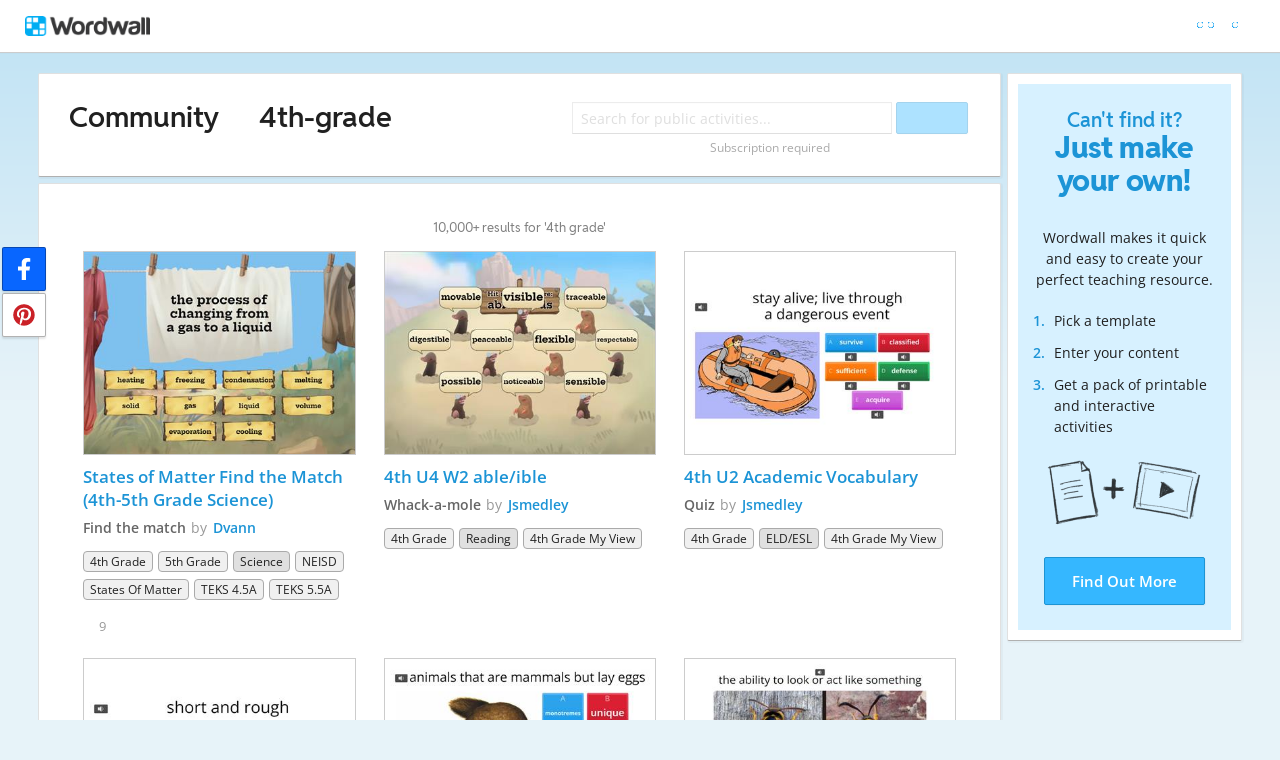

--- FILE ---
content_type: text/html; charset=utf-8
request_url: https://wordwall.net/en-us/community/4th-grade
body_size: 19951
content:

<!DOCTYPE html>
<html lang="en" dir="ltr" prefix="og: http://ogp.me/ns#"> 
<head>    
    <meta charset="utf-8">
    <script>
    (function(w,d,s,l,i){w[l]=w[l]||[];w[l].push({'gtm.start':
    new Date().getTime(),event:'gtm.js'});var f=d.getElementsByTagName(s)[0],
    j=d.createElement(s),dl=l!='dataLayer'?'&l='+l:'';j.async=true;j.src=
    'https://www.googletagmanager.com/gtm.js?id='+i+dl;f.parentNode.insertBefore(j,f);
    })(window,document,'script','dataLayer','GTM-NZ7ZRHHJ');</script>

    <meta name="charset" content="utf-8">
    <title>4th-grade - Teaching resources</title>
    <meta name="description" content="States of Matter Find the Match (4th-5th Grade Science) - 4th U4 W2 able/ible - 4th U2 Academic Vocabulary  - 4th U2 W1 Vocabulary - 4th U2 W5 Vocabulary ">
<meta name="viewport" content="width=device-width, initial-scale=1.0, maximum-scale=1.0, minimal-ui">
<meta http-equiv="X-UA-Compatible" content="IE=edge">
<meta name="apple-mobile-web-app-capable" content="yes">
<meta property="fb:app_id" content="487289454770986">
<link rel="icon" href="https://app.cdn.wordwall.net/static/content/images/favicon.2evmh0qrg1aqcgft8tddfea2.ico">
<link rel="stylesheet" href="https://app.cdn.wordwall.net/static/content/css/theme_fonts.2j6fo1opt1ttcupgpi7fntq2.css">
<link rel="stylesheet" href="https://app.cdn.wordwall.net/static/content/css/vendors/fontawesome/fontawesome.2tnxb5omibvylorr2hhp-fq2.css">
<link rel="stylesheet" href="https://app.cdn.wordwall.net/static/content/css/vendors/fontawesome/regular.2gqygglcecrrnfktyowxxxa2.css">
<link rel="stylesheet" href="https://app.cdn.wordwall.net/static/content/css/vendors/fontawesome/solid.2xgfvber46vtbeefnushw4a2.css">
<link rel="stylesheet" href="https://app.cdn.wordwall.net/static/content/css/vendors/owl-carousel.2qnjidzza-zq8o1i56bne4w2.css">
<link rel="stylesheet" href="https://app.cdn.wordwall.net/static/content/css/global/shell.2iioebbbtnt9oyjhr_ila_w2.css">
<link rel="stylesheet" href="https://app.cdn.wordwall.net/static/content/css/global/global.2mxxmn4j2ffc2jnq1vof8ha2.css">
<link rel="stylesheet" href="https://app.cdn.wordwall.net/static/content/css/global/buttons.2mpwzvjd8l3tgxreh1xbsdg2.css">
<link rel="stylesheet" href="https://app.cdn.wordwall.net/static/content/css/global/modal_views.2mmurn-fpf-jzzihkpk2s6a2.css">

<script src="https://app.cdn.wordwall.net/static/scripts/vendor/jquery-1-10-2.2rzqotepy6acictocepzwzw2.js" crossorigin="anonymous"></script>

<script src="https://app.cdn.wordwall.net/static/scripts/resources/strings_en.2kgkapa4alvf4v7vdjxmava2.js" crossorigin="anonymous"></script>

<script src="https://app.cdn.wordwall.net/static/scripts/saltarelle/mscorlib.23haqbztvld_vmbgqmckfnw2.js" crossorigin="anonymous"></script>
<script src="https://app.cdn.wordwall.net/static/scripts/saltarelle/linq.2cc575_28obwhfl6vvtahnq2.js" crossorigin="anonymous"></script>
<script src="https://app.cdn.wordwall.net/static/scripts/global/cdnlinks.24lbzoekpmhxymt4hqeyzgq2.js" crossorigin="anonymous"></script>
<script src="https://app.cdn.wordwall.net/static/scripts/saltarelle/vel-wordwall-global.244p2vwydjwj541kuchkcrg2.js" crossorigin="anonymous"></script>
<script src="https://app.cdn.wordwall.net/static/scripts/saltarelle/vel-wordwall-global-web.2rwa6xmhee6ju9pjsxur6pw2.js" crossorigin="anonymous"></script>
<script src="https://app.cdn.wordwall.net/static/scripts/global/shell_startup.2yctzr642h9ktrlslbka67q2.js" crossorigin="anonymous"></script>

<script type='text/javascript'>
var s=window.ServerModel={};s.userId=Number(0);s.isPro=Boolean(false);s.isBasic=Boolean(false);s.languageId=Number(0);s.localeId=Number(1033);s.isTest=Boolean(false);s.policyVersion=Number(1);s.policyTestOnly=Boolean(false);s.pageId=Number(27);s.query="4th-grade";s.searchId=Number(0);s.iso6391Code="en";s.languageCode="en";s.guestVisit=[];</script>
<script src="/scripts/global/switches_database.js"></script>
<script src="https://app.cdn.wordwall.net/static/scripts/vendor/cookieconsent-umd-min.2g8dlnai9awnihi_x-747rw2.js" crossorigin="anonymous"></script>

<link rel="stylesheet" href="https://app.cdn.wordwall.net/static/content/css/vendors/cookieconsent-min.2zws351qc7f168xdsmihqxq2.css">

<script>
    window.dataLayer = window.dataLayer || [];

    function gtag() {
        dataLayer.push(arguments);
    }

    gtag('consent', 'default', {
        'ad_user_data': 'denied',
        'ad_personalization': 'denied',
        'ad_storage': 'denied',
        'analytics_storage': 'denied'
    });
    gtag('js', new Date());
    gtag('config', 'G-N4J48Z4ENN', {
        'deployment_env': 'production'
    });
</script>
<script type="text/plain" data-category="analytics" async data-src="https://www.googletagmanager.com/gtag/js?id=G-N4J48Z4ENN"></script>


<script type="text/javascript">
    $(document).ajaxSend(function (event, jqXHR, ajaxOptions) {
        jqXHR.setRequestHeader("X-Wordwall-Version", "1.0.0.0");
    });
</script>

    
    <link rel="stylesheet" href="https://app.cdn.wordwall.net/static/content/css/global/share_buttons.2czsnfbjaffn0gprthhhhyg2.css">
<link rel="stylesheet" href="https://app.cdn.wordwall.net/static/content/css/search/search_results.2lez1j7dip8zrx3r5nyfmww2.css">
<link rel="stylesheet" href="https://app.cdn.wordwall.net/static/content/css/search/browse_filter.2ywo8uoda5yhjrhugw4fm0a2.css">
<link rel="stylesheet" href="https://app.cdn.wordwall.net/static/content/css/community/community.2mcdxmohm1taukfm_zhj3fg2.css">
<link rel="stylesheet" href="https://app.cdn.wordwall.net/static/content/css/global/activity_metadata.2hxw79cpo7yauh-mu8cvnrw2.css">
<link rel="stylesheet" href="https://app.cdn.wordwall.net/static/content/css/community/sidebar.2aczbo_ftq4l0nkuvb9j3wa2.css">
<link rel="stylesheet" href="https://app.cdn.wordwall.net/static/content/css/global/examples.2frqznm1y8hbfrplb__6d4a2.css">

    <script src="https://app.cdn.wordwall.net/static/scripts/saltarelle/vel-wordwall-global-pages.2mrlm6c-id5mdquqwbvrvrg2.js" crossorigin="anonymous"></script>
    <link rel="alternate" href="https://wordwall.net/en-us/community/4th-grade" hreflang="en" />

</head>
<body>
    <noscript><iframe src="https://www.googletagmanager.com/ns.html?id=GTM-NZ7ZRHHJ"
height="0" width="0" style="display:none;visibility:hidden"></iframe></noscript>

    <div id="error_report" class="hidden"></div>
    <div id="notification_banners" class="js-notification-banners"></div>
    <div id="outer_wrapper">
            <div class="js-header-ajax">
    <div class="header-wrapper">
        <header>
            <div id="logo" class="float-left"></div>
            <img class="js-header-ajax-load float-right header-load" src="https://app.cdn.wordwall.net/static/content/images/loading_bar_white_small.2b_1tqzjucyplw6yqoygnua2.gif" />
        </header> 
    </div>
</div>

        



<script>$(document).ready(function(){new VEL.Wordwall.Global.Pages.Community.TagsPage().initialize();});</script>

<div class="content-panel panel-wrapper">
    <main class="content-main with-sidebar">
        <div class="search-panel">
                <span class="title-breadcrumbs js-community-title">
                    <a href="/community">Community</a>
                </span>
                <h1 class="title-breadcrumbs">
                        <span class="fa fa-caret-right folder-separator js-folder-separator"></span>
                            <a href="/en-us/community/4th-grade">4th-grade</a>

                </h1>
            <div class="search-input-wrapper js-search-input-wrapper hidden">
    <input class="search-input js-search-input" type="search" placeholder="Search for public activities..." value="">
    <button class="default-btn search-btn js-search-btn" type="button"><span class="fa fa-magnifying-glass"></span></button>
    <div class="search-suggestions-wrapper js-search-suggestions-wrapper js-reg-search-suggestions-wrapper"></div>
</div>
            <div class="js-community-search-disabled js-paid-required community-search-disabled for-css-test" data-paid-required-feature="Community">
    <div class="search-input-wrapper">
        <input class="search-input unavailable" type="search" placeholder="Search for public activities..." value="" disabled readonly/>
        <button class="default-btn search-btn unavailable" type="button" disabled><span class="fa fa-magnifying-glass"></span></button>
        <div class="search-suggestions-wrapper"></div>
    </div>
    <div class="subscription-required">Subscription required</div>
</div>

            
<div class="mobile-social js-social-sharing-inline-bar">
        <button class="share-native js-share-native hidden" data-share-url="https://wordwall.net/en-us/community/4th-grade" data-share-title="4th-grade">
                <img class="share-native-icon facebook" src="https://app.cdn.wordwall.net/static/content/images/social/facebook-f.24orh71vo2ssaax-kxoctga2.svg" />
                <img class="share-native-icon js-share-pinterest" src="https://app.cdn.wordwall.net/static/content/images/social/pinterest.2v9wio9dy8f9ego7q-lhe4w2.svg" />
            <i class="fa fa-envelope"></i>
        </button>
        <button class="js-share-by-facebook hidden" data-share-url="https://wordwall.net/en-us/community/4th-grade" data-share-title="4th-grade">
            <span class="share-by-facebook"><img class="share-button-icon" src="https://app.cdn.wordwall.net/static/content/images/social/facebook-f.24orh71vo2ssaax-kxoctga2.svg" /></span>
        </button>
        <button class="js-share-by-pinterest hidden" data-share-url="https://wordwall.net/en-us/community/4th-grade" data-share-title="4th-grade">
            <span class="share-by-pinterest"><img class="share-button-icon" src="https://app.cdn.wordwall.net/static/content/images/social/pinterest.2v9wio9dy8f9ego7q-lhe4w2.svg" /></span>
        </button>
</div>

            <div class="clear"></div>
        </div>
        <div class="js-search-panel search-panel">
            <div class="js-search-results-page search-result-items">
                



    <div class="search-results-header">

        <h2>
            10,000&#x2B; results for &#x27;4th grade&#x27;
        </h2>
        <div class="clear"></div>
    </div>



    <div class="search-result-item js-search-result-item" data-locale="1033">
        <a dir="auto" class="icon-wrapper" title="States of Matter Find the Match (4th-5th Grade Science)" href="/resource/56294122/states-of-matter-find-the-match-4th-5th-grade-science">
            <img class="icon js-thumbnail" src="https://screens.cdn.wordwall.net/400/598724f3c6a84071ba75d349cff759e9_22" alt="States of Matter Find the Match (4th-5th Grade Science)" loading="lazy" draggable="false" onerror="VEL.Wordwall.Global.Helpers.ActivityHelper.onThumbnailError(this)" />
        </a>
        <div class="search-result-info">
            <a class="title js-title-tag" href="/resource/56294122/states-of-matter-find-the-match-4th-5th-grade-science">States of Matter Find the Match (4th-5th Grade Science)</a>
            <span class="template js-template-tag">Find the match</span>
            <div class="author-template">
                <div dir="auto" class="author">
                    by <a class='js-author-link' href='/en-us/teacher/14277024/dvann' rel='author'>Dvann</a>
                </div>

            </div>
            <div class="search-result-metadata">
                

<div class="tags-wrapper js-tags-wrapper">
            <span dir="auto" class="resource-tag js-ageband-tag" title="4th Grade">4th Grade</span>
            <span dir="auto" class="resource-tag js-ageband-tag" title="5th Grade">5th Grade</span>
            <span dir="auto" class="resource-tag subject js-subject-tag" title="Science">Science</span>
            <span dir="auto" class="resource-tag js-topic-tag" title="NEISD">NEISD</span>
            <span dir="auto" class="resource-tag js-topic-tag" title="States of Matter">States of Matter</span>
            <span dir="auto" class="resource-tag js-topic-tag" title="TEKS 4.5A">TEKS 4.5A</span>
            <span dir="auto" class="resource-tag js-topic-tag" title="TEKS 5.5A">TEKS 5.5A</span>
</div>

            </div>

                <span class="likes js-likes" title="9 likes">
                    <span class="fa fa-heart"></span>
                    9
                </span>
        </div>
        <div class="clear"></div>
    </div>
    <div class="search-result-item js-search-result-item" data-locale="1033">
        <a dir="auto" class="icon-wrapper" title="4th U4 W2 able/ible" href="/resource/69585777/4th-u4-w2-able-ible">
            <img class="icon js-thumbnail" src="https://screens.cdn.wordwall.net/400/c22158af38764806a25908acd09de786_0" alt="4th U4 W2 able/ible" loading="lazy" draggable="false" onerror="VEL.Wordwall.Global.Helpers.ActivityHelper.onThumbnailError(this)" />
        </a>
        <div class="search-result-info">
            <a class="title js-title-tag" href="/resource/69585777/4th-u4-w2-able-ible">4th U4 W2 able/ible</a>
            <span class="template js-template-tag">Whack-a-mole</span>
            <div class="author-template">
                <div dir="auto" class="author">
                    by <a class='js-author-link' href='/en-us/teacher/13606660/jsmedley' rel='author'>Jsmedley</a>
                </div>

            </div>
            <div class="search-result-metadata">
                

<div class="tags-wrapper js-tags-wrapper">
            <span dir="auto" class="resource-tag js-ageband-tag" title="4th Grade">4th Grade</span>
            <span dir="auto" class="resource-tag subject js-subject-tag" title="Reading">Reading</span>
            <span dir="auto" class="resource-tag js-topic-tag" title="4th Grade My View">4th Grade My View</span>
</div>

            </div>

        </div>
        <div class="clear"></div>
    </div>
    <div class="search-result-item js-search-result-item" data-locale="1033">
        <a dir="auto" class="icon-wrapper" title="4th U2 Academic Vocabulary " href="/resource/70895986/4th-u2-academic-vocabulary">
            <img class="icon js-thumbnail" src="https://screens.cdn.wordwall.net/400/bf9b584fae174aa991a3c940a177df7e_0" alt="4th U2 Academic Vocabulary " loading="lazy" draggable="false" onerror="VEL.Wordwall.Global.Helpers.ActivityHelper.onThumbnailError(this)" />
        </a>
        <div class="search-result-info">
            <a class="title js-title-tag" href="/resource/70895986/4th-u2-academic-vocabulary">4th U2 Academic Vocabulary </a>
            <span class="template js-template-tag">Quiz</span>
            <div class="author-template">
                <div dir="auto" class="author">
                    by <a class='js-author-link' href='/en-us/teacher/13606660/jsmedley' rel='author'>Jsmedley</a>
                </div>

            </div>
            <div class="search-result-metadata">
                

<div class="tags-wrapper js-tags-wrapper">
            <span dir="auto" class="resource-tag js-ageband-tag" title="4th Grade">4th Grade</span>
            <span dir="auto" class="resource-tag subject js-subject-tag" title="ELD/ESL">ELD/ESL</span>
            <span dir="auto" class="resource-tag js-topic-tag" title="4th Grade My View">4th Grade My View</span>
</div>

            </div>

        </div>
        <div class="clear"></div>
    </div>
    <div class="search-result-item js-search-result-item" data-locale="1033">
        <a dir="auto" class="icon-wrapper" title="4th U2 W1 Vocabulary" href="/resource/70896189/4th-u2-w1-vocabulary">
            <img class="icon js-thumbnail" src="https://screens.cdn.wordwall.net/400/2f8f20bdf7df4624a93fd4e1d0334bc9_0" alt="4th U2 W1 Vocabulary" loading="lazy" draggable="false" onerror="VEL.Wordwall.Global.Helpers.ActivityHelper.onThumbnailError(this)" />
        </a>
        <div class="search-result-info">
            <a class="title js-title-tag" href="/resource/70896189/4th-u2-w1-vocabulary">4th U2 W1 Vocabulary</a>
            <span class="template js-template-tag">Quiz</span>
            <div class="author-template">
                <div dir="auto" class="author">
                    by <a class='js-author-link' href='/en-us/teacher/13606660/jsmedley' rel='author'>Jsmedley</a>
                </div>

            </div>
            <div class="search-result-metadata">
                

<div class="tags-wrapper js-tags-wrapper">
            <span dir="auto" class="resource-tag js-ageband-tag" title="4th Grade">4th Grade</span>
            <span dir="auto" class="resource-tag subject js-subject-tag" title="ELD/ESL">ELD/ESL</span>
            <span dir="auto" class="resource-tag js-topic-tag" title="4th Grade My View">4th Grade My View</span>
</div>

            </div>

        </div>
        <div class="clear"></div>
    </div>
    <div class="search-result-item js-search-result-item" data-locale="1033">
        <a dir="auto" class="icon-wrapper" title="4th U2 W5 Vocabulary " href="/resource/70896859/4th-u2-w5-vocabulary">
            <img class="icon js-thumbnail" src="https://screens.cdn.wordwall.net/400/28d5087723634f7a85866ce21b62e620_0" alt="4th U2 W5 Vocabulary " loading="lazy" draggable="false" onerror="VEL.Wordwall.Global.Helpers.ActivityHelper.onThumbnailError(this)" />
        </a>
        <div class="search-result-info">
            <a class="title js-title-tag" href="/resource/70896859/4th-u2-w5-vocabulary">4th U2 W5 Vocabulary </a>
            <span class="template js-template-tag">Quiz</span>
            <div class="author-template">
                <div dir="auto" class="author">
                    by <a class='js-author-link' href='/en-us/teacher/13606660/jsmedley' rel='author'>Jsmedley</a>
                </div>

            </div>
            <div class="search-result-metadata">
                

<div class="tags-wrapper js-tags-wrapper">
            <span dir="auto" class="resource-tag js-ageband-tag" title="4th Grade">4th Grade</span>
            <span dir="auto" class="resource-tag subject js-subject-tag" title="ELD/ESL">ELD/ESL</span>
            <span dir="auto" class="resource-tag js-topic-tag" title="4th Grade My View">4th Grade My View</span>
</div>

            </div>

        </div>
        <div class="clear"></div>
    </div>
    <div class="search-result-item js-search-result-item" data-locale="1033">
        <a dir="auto" class="icon-wrapper" title="4th U2 W2 Vocabulary " href="/resource/70896348/4th-u2-w2-vocabulary">
            <img class="icon js-thumbnail" src="https://screens.cdn.wordwall.net/400/397a9ac3e7fb46e7a1ac6b55939e4870_0" alt="4th U2 W2 Vocabulary " loading="lazy" draggable="false" onerror="VEL.Wordwall.Global.Helpers.ActivityHelper.onThumbnailError(this)" />
        </a>
        <div class="search-result-info">
            <a class="title js-title-tag" href="/resource/70896348/4th-u2-w2-vocabulary">4th U2 W2 Vocabulary </a>
            <span class="template js-template-tag">Quiz</span>
            <div class="author-template">
                <div dir="auto" class="author">
                    by <a class='js-author-link' href='/en-us/teacher/13606660/jsmedley' rel='author'>Jsmedley</a>
                </div>

            </div>
            <div class="search-result-metadata">
                

<div class="tags-wrapper js-tags-wrapper">
            <span dir="auto" class="resource-tag js-ageband-tag" title="4th Grade">4th Grade</span>
            <span dir="auto" class="resource-tag subject js-subject-tag" title="ELD/ESL">ELD/ESL</span>
            <span dir="auto" class="resource-tag js-topic-tag" title="4th Grade My View">4th Grade My View</span>
</div>

            </div>

                <span class="likes js-likes" title="1 likes">
                    <span class="fa fa-heart"></span>
                    1
                </span>
        </div>
        <div class="clear"></div>
    </div>
    <div class="search-result-item js-search-result-item" data-locale="1033">
        <a dir="auto" class="icon-wrapper" title="4th U2 W4 Vocabulary " href="/resource/70896751/4th-u2-w4-vocabulary">
            <img class="icon js-thumbnail" src="https://screens.cdn.wordwall.net/400/d3f04dd425144a41b9d863d211792ffd_0" alt="4th U2 W4 Vocabulary " loading="lazy" draggable="false" onerror="VEL.Wordwall.Global.Helpers.ActivityHelper.onThumbnailError(this)" />
        </a>
        <div class="search-result-info">
            <a class="title js-title-tag" href="/resource/70896751/4th-u2-w4-vocabulary">4th U2 W4 Vocabulary </a>
            <span class="template js-template-tag">Quiz</span>
            <div class="author-template">
                <div dir="auto" class="author">
                    by <a class='js-author-link' href='/en-us/teacher/13606660/jsmedley' rel='author'>Jsmedley</a>
                </div>

            </div>
            <div class="search-result-metadata">
                

<div class="tags-wrapper js-tags-wrapper">
            <span dir="auto" class="resource-tag js-ageband-tag" title="4th Grade">4th Grade</span>
            <span dir="auto" class="resource-tag subject js-subject-tag" title="ELD/ESL">ELD/ESL</span>
            <span dir="auto" class="resource-tag js-topic-tag" title="4th Grade My View">4th Grade My View</span>
</div>

            </div>

        </div>
        <div class="clear"></div>
    </div>
    <div class="search-result-item js-search-result-item" data-locale="1033">
        <a dir="auto" class="icon-wrapper" title="4th My View U4 W2 Vocab. " href="/resource/68507280/4th-my-view-u4-w2-vocab">
            <img class="icon js-thumbnail" src="https://screens.cdn.wordwall.net/400/1cd54541193443d383604520366e6bc1_0" alt="4th My View U4 W2 Vocab. " loading="lazy" draggable="false" onerror="VEL.Wordwall.Global.Helpers.ActivityHelper.onThumbnailError(this)" />
        </a>
        <div class="search-result-info">
            <a class="title js-title-tag" href="/resource/68507280/4th-my-view-u4-w2-vocab">4th My View U4 W2 Vocab. </a>
            <span class="template js-template-tag">Quiz</span>
            <div class="author-template">
                <div dir="auto" class="author">
                    by <a class='js-author-link' href='/en-us/teacher/13606660/jsmedley' rel='author'>Jsmedley</a>
                </div>

            </div>
            <div class="search-result-metadata">
                

<div class="tags-wrapper js-tags-wrapper">
            <span dir="auto" class="resource-tag js-ageband-tag" title="4th Grade">4th Grade</span>
            <span dir="auto" class="resource-tag subject js-subject-tag" title="Reading">Reading</span>
            <span dir="auto" class="resource-tag js-topic-tag" title="4th Grade My View">4th Grade My View</span>
</div>

            </div>

        </div>
        <div class="clear"></div>
    </div>
    <div class="search-result-item js-search-result-item" data-locale="1033">
        <a dir="auto" class="icon-wrapper" title="4th My View Unit 5 Vocab. " href="/resource/68610298/4th-my-view-unit-5-vocab">
            <img class="icon js-thumbnail" src="https://screens.cdn.wordwall.net/400/7b55cf80af4640de93b859623926dad3_0" alt="4th My View Unit 5 Vocab. " loading="lazy" draggable="false" onerror="VEL.Wordwall.Global.Helpers.ActivityHelper.onThumbnailError(this)" />
        </a>
        <div class="search-result-info">
            <a class="title js-title-tag" href="/resource/68610298/4th-my-view-unit-5-vocab">4th My View Unit 5 Vocab. </a>
            <span class="template js-template-tag">Quiz</span>
            <div class="author-template">
                <div dir="auto" class="author">
                    by <a class='js-author-link' href='/en-us/teacher/13606660/jsmedley' rel='author'>Jsmedley</a>
                </div>

            </div>
            <div class="search-result-metadata">
                

<div class="tags-wrapper js-tags-wrapper">
            <span dir="auto" class="resource-tag js-ageband-tag" title="4th Grade">4th Grade</span>
            <span dir="auto" class="resource-tag subject js-subject-tag" title="Reading">Reading</span>
            <span dir="auto" class="resource-tag js-topic-tag" title="4th Grade My View">4th Grade My View</span>
</div>

            </div>

        </div>
        <div class="clear"></div>
    </div>
    <div class="search-result-item js-search-result-item" data-locale="1033">
        <a dir="auto" class="icon-wrapper" title="4th My View U5 W1 Vocab. " href="/resource/68611539/4th-my-view-u5-w1-vocab">
            <img class="icon js-thumbnail" src="https://screens.cdn.wordwall.net/400/b74090c8c575476492e5c4c5559c1d90_0" alt="4th My View U5 W1 Vocab. " loading="lazy" draggable="false" onerror="VEL.Wordwall.Global.Helpers.ActivityHelper.onThumbnailError(this)" />
        </a>
        <div class="search-result-info">
            <a class="title js-title-tag" href="/resource/68611539/4th-my-view-u5-w1-vocab">4th My View U5 W1 Vocab. </a>
            <span class="template js-template-tag">Quiz</span>
            <div class="author-template">
                <div dir="auto" class="author">
                    by <a class='js-author-link' href='/en-us/teacher/13606660/jsmedley' rel='author'>Jsmedley</a>
                </div>

            </div>
            <div class="search-result-metadata">
                

<div class="tags-wrapper js-tags-wrapper">
            <span dir="auto" class="resource-tag js-ageband-tag" title="4th Grade">4th Grade</span>
            <span dir="auto" class="resource-tag subject js-subject-tag" title="Reading">Reading</span>
            <span dir="auto" class="resource-tag js-topic-tag" title="4th Grade My View">4th Grade My View</span>
</div>

            </div>

        </div>
        <div class="clear"></div>
    </div>
    <div class="search-result-item js-search-result-item" data-locale="1033">
        <a dir="auto" class="icon-wrapper" title="4th  My View U4 W1 Vocab." href="/resource/68301550/4th-my-view-u4-w1-vocab">
            <img class="icon js-thumbnail" src="https://screens.cdn.wordwall.net/400/ebc5bc01ca2f4a6fb977b31772e2b1f9_0" alt="4th  My View U4 W1 Vocab." loading="lazy" draggable="false" onerror="VEL.Wordwall.Global.Helpers.ActivityHelper.onThumbnailError(this)" />
        </a>
        <div class="search-result-info">
            <a class="title js-title-tag" href="/resource/68301550/4th-my-view-u4-w1-vocab">4th  My View U4 W1 Vocab.</a>
            <span class="template js-template-tag">Quiz</span>
            <div class="author-template">
                <div dir="auto" class="author">
                    by <a class='js-author-link' href='/en-us/teacher/13606660/jsmedley' rel='author'>Jsmedley</a>
                </div>

            </div>
            <div class="search-result-metadata">
                

<div class="tags-wrapper js-tags-wrapper">
            <span dir="auto" class="resource-tag js-ageband-tag" title="4th Grade">4th Grade</span>
            <span dir="auto" class="resource-tag subject js-subject-tag" title="Reading">Reading</span>
            <span dir="auto" class="resource-tag js-topic-tag" title="4th Grade My View">4th Grade My View</span>
</div>

            </div>

        </div>
        <div class="clear"></div>
    </div>
    <div class="search-result-item js-search-result-item" data-locale="1033">
        <a dir="auto" class="icon-wrapper" title="4th My View U4 W5 Vocab. " href="/resource/68553944/4th-my-view-u4-w5-vocab">
            <img class="icon js-thumbnail" src="https://screens.cdn.wordwall.net/400/612fc6c047c64939b1241e0a78df29ca_0" alt="4th My View U4 W5 Vocab. " loading="lazy" draggable="false" onerror="VEL.Wordwall.Global.Helpers.ActivityHelper.onThumbnailError(this)" />
        </a>
        <div class="search-result-info">
            <a class="title js-title-tag" href="/resource/68553944/4th-my-view-u4-w5-vocab">4th My View U4 W5 Vocab. </a>
            <span class="template js-template-tag">Quiz</span>
            <div class="author-template">
                <div dir="auto" class="author">
                    by <a class='js-author-link' href='/en-us/teacher/13606660/jsmedley' rel='author'>Jsmedley</a>
                </div>

            </div>
            <div class="search-result-metadata">
                

<div class="tags-wrapper js-tags-wrapper">
            <span dir="auto" class="resource-tag js-ageband-tag" title="4th Grade">4th Grade</span>
            <span dir="auto" class="resource-tag subject js-subject-tag" title="Reading">Reading</span>
            <span dir="auto" class="resource-tag js-topic-tag" title="4th Grade My View">4th Grade My View</span>
</div>

            </div>

        </div>
        <div class="clear"></div>
    </div>
    <div class="search-result-item js-search-result-item" data-locale="1033">
        <a dir="auto" class="icon-wrapper" title="4th My View U5 W2 Vocab. " href="/resource/68614368/4th-my-view-u5-w2-vocab">
            <img class="icon js-thumbnail" src="https://screens.cdn.wordwall.net/400/20417d19f3884c99b519b3430170d6ff_0" alt="4th My View U5 W2 Vocab. " loading="lazy" draggable="false" onerror="VEL.Wordwall.Global.Helpers.ActivityHelper.onThumbnailError(this)" />
        </a>
        <div class="search-result-info">
            <a class="title js-title-tag" href="/resource/68614368/4th-my-view-u5-w2-vocab">4th My View U5 W2 Vocab. </a>
            <span class="template js-template-tag">Quiz</span>
            <div class="author-template">
                <div dir="auto" class="author">
                    by <a class='js-author-link' href='/en-us/teacher/13606660/jsmedley' rel='author'>Jsmedley</a>
                </div>

            </div>
            <div class="search-result-metadata">
                

<div class="tags-wrapper js-tags-wrapper">
            <span dir="auto" class="resource-tag js-ageband-tag" title="4th Grade">4th Grade</span>
            <span dir="auto" class="resource-tag subject js-subject-tag" title="Reading">Reading</span>
            <span dir="auto" class="resource-tag js-topic-tag" title="4th Grade My View">4th Grade My View</span>
</div>

            </div>

        </div>
        <div class="clear"></div>
    </div>
    <div class="search-result-item js-search-result-item" data-locale="1033">
        <a dir="auto" class="icon-wrapper" title="4th My View U4 W3 Vocab. " href="/resource/68544496/4th-my-view-u4-w3-vocab">
            <img class="icon js-thumbnail" src="https://screens.cdn.wordwall.net/400/f2d2e4eb398443e9bdefbf28a589d379_0" alt="4th My View U4 W3 Vocab. " loading="lazy" draggable="false" onerror="VEL.Wordwall.Global.Helpers.ActivityHelper.onThumbnailError(this)" />
        </a>
        <div class="search-result-info">
            <a class="title js-title-tag" href="/resource/68544496/4th-my-view-u4-w3-vocab">4th My View U4 W3 Vocab. </a>
            <span class="template js-template-tag">Quiz</span>
            <div class="author-template">
                <div dir="auto" class="author">
                    by <a class='js-author-link' href='/en-us/teacher/13606660/jsmedley' rel='author'>Jsmedley</a>
                </div>

            </div>
            <div class="search-result-metadata">
                

<div class="tags-wrapper js-tags-wrapper">
            <span dir="auto" class="resource-tag js-ageband-tag" title="4th Grade">4th Grade</span>
            <span dir="auto" class="resource-tag subject js-subject-tag" title="Reading">Reading</span>
            <span dir="auto" class="resource-tag js-topic-tag" title="4th Grade My View">4th Grade My View</span>
</div>

            </div>

        </div>
        <div class="clear"></div>
    </div>
    <div class="search-result-item js-search-result-item" data-locale="1033">
        <a dir="auto" class="icon-wrapper" title="4th My View U1 W2 Vocabulary " href="/resource/70894721/4th-my-view-u1-w2-vocabulary">
            <img class="icon js-thumbnail" src="https://screens.cdn.wordwall.net/400/5f13bfb596684ccb82be094605773752_0" alt="4th My View U1 W2 Vocabulary " loading="lazy" draggable="false" onerror="VEL.Wordwall.Global.Helpers.ActivityHelper.onThumbnailError(this)" />
        </a>
        <div class="search-result-info">
            <a class="title js-title-tag" href="/resource/70894721/4th-my-view-u1-w2-vocabulary">4th My View U1 W2 Vocabulary </a>
            <span class="template js-template-tag">Quiz</span>
            <div class="author-template">
                <div dir="auto" class="author">
                    by <a class='js-author-link' href='/en-us/teacher/13606660/jsmedley' rel='author'>Jsmedley</a>
                </div>

            </div>
            <div class="search-result-metadata">
                

<div class="tags-wrapper js-tags-wrapper">
            <span dir="auto" class="resource-tag js-ageband-tag" title="4th Grade">4th Grade</span>
            <span dir="auto" class="resource-tag subject js-subject-tag" title="ELD/ESL">ELD/ESL</span>
            <span dir="auto" class="resource-tag js-topic-tag" title="4th Grade My View">4th Grade My View</span>
</div>

            </div>

        </div>
        <div class="clear"></div>
    </div>
    <div class="search-result-item js-search-result-item" data-locale="1033">
        <a dir="auto" class="icon-wrapper" title="4th My View U2 W3 Vocabulary " href="/resource/70896558/4th-my-view-u2-w3-vocabulary">
            <img class="icon js-thumbnail" src="https://screens.cdn.wordwall.net/400/a1bc0b995eac451199b81b746cc68f1e_0" alt="4th My View U2 W3 Vocabulary " loading="lazy" draggable="false" onerror="VEL.Wordwall.Global.Helpers.ActivityHelper.onThumbnailError(this)" />
        </a>
        <div class="search-result-info">
            <a class="title js-title-tag" href="/resource/70896558/4th-my-view-u2-w3-vocabulary">4th My View U2 W3 Vocabulary </a>
            <span class="template js-template-tag">Quiz</span>
            <div class="author-template">
                <div dir="auto" class="author">
                    by <a class='js-author-link' href='/en-us/teacher/13606660/jsmedley' rel='author'>Jsmedley</a>
                </div>

            </div>
            <div class="search-result-metadata">
                

<div class="tags-wrapper js-tags-wrapper">
            <span dir="auto" class="resource-tag js-ageband-tag" title="4th Grade">4th Grade</span>
            <span dir="auto" class="resource-tag subject js-subject-tag" title="ELD/ESL">ELD/ESL</span>
            <span dir="auto" class="resource-tag js-topic-tag" title="4th Grade My View">4th Grade My View</span>
</div>

            </div>

        </div>
        <div class="clear"></div>
    </div>
    <div class="search-result-item js-search-result-item" data-locale="1033">
        <a dir="auto" class="icon-wrapper" title="4th My View U3 W3 Vocabulary " href="/resource/70897974/4th-my-view-u3-w3-vocabulary">
            <img class="icon js-thumbnail" src="https://screens.cdn.wordwall.net/400/328ff539a9624b5aa96e150a36337379_0" alt="4th My View U3 W3 Vocabulary " loading="lazy" draggable="false" onerror="VEL.Wordwall.Global.Helpers.ActivityHelper.onThumbnailError(this)" />
        </a>
        <div class="search-result-info">
            <a class="title js-title-tag" href="/resource/70897974/4th-my-view-u3-w3-vocabulary">4th My View U3 W3 Vocabulary </a>
            <span class="template js-template-tag">Quiz</span>
            <div class="author-template">
                <div dir="auto" class="author">
                    by <a class='js-author-link' href='/en-us/teacher/13606660/jsmedley' rel='author'>Jsmedley</a>
                </div>

            </div>
            <div class="search-result-metadata">
                

<div class="tags-wrapper js-tags-wrapper">
            <span dir="auto" class="resource-tag js-ageband-tag" title="4th Grade">4th Grade</span>
            <span dir="auto" class="resource-tag subject js-subject-tag" title="ELD/ESL">ELD/ESL</span>
            <span dir="auto" class="resource-tag js-topic-tag" title="4th Grade My View">4th Grade My View</span>
</div>

            </div>

        </div>
        <div class="clear"></div>
    </div>
    <div class="search-result-item js-search-result-item" data-locale="1033">
        <a dir="auto" class="icon-wrapper" title="4th My View U1 Academic Vocabulary " href="/resource/70894232/4th-my-view-u1-academic-vocabulary">
            <img class="icon js-thumbnail" src="https://screens.cdn.wordwall.net/400/98a4196270ab4b3ab453a6eea0f69688_0" alt="4th My View U1 Academic Vocabulary " loading="lazy" draggable="false" onerror="VEL.Wordwall.Global.Helpers.ActivityHelper.onThumbnailError(this)" />
        </a>
        <div class="search-result-info">
            <a class="title js-title-tag" href="/resource/70894232/4th-my-view-u1-academic-vocabulary">4th My View U1 Academic Vocabulary </a>
            <span class="template js-template-tag">Quiz</span>
            <div class="author-template">
                <div dir="auto" class="author">
                    by <a class='js-author-link' href='/en-us/teacher/13606660/jsmedley' rel='author'>Jsmedley</a>
                </div>

            </div>
            <div class="search-result-metadata">
                

<div class="tags-wrapper js-tags-wrapper">
            <span dir="auto" class="resource-tag js-ageband-tag" title="4th Grade">4th Grade</span>
            <span dir="auto" class="resource-tag subject js-subject-tag" title="ELD/ESL">ELD/ESL</span>
            <span dir="auto" class="resource-tag js-topic-tag" title="4th Grade My View">4th Grade My View</span>
</div>

            </div>

        </div>
        <div class="clear"></div>
    </div>
    <div class="search-result-item js-search-result-item" data-locale="1033">
        <a dir="auto" class="icon-wrapper" title="4th My View U1 W5 Vocabulary " href="/resource/70895593/4th-my-view-u1-w5-vocabulary">
            <img class="icon js-thumbnail" src="https://screens.cdn.wordwall.net/400/876e647b44fa45a8a9b65a3ff61bfed0_0" alt="4th My View U1 W5 Vocabulary " loading="lazy" draggable="false" onerror="VEL.Wordwall.Global.Helpers.ActivityHelper.onThumbnailError(this)" />
        </a>
        <div class="search-result-info">
            <a class="title js-title-tag" href="/resource/70895593/4th-my-view-u1-w5-vocabulary">4th My View U1 W5 Vocabulary </a>
            <span class="template js-template-tag">Quiz</span>
            <div class="author-template">
                <div dir="auto" class="author">
                    by <a class='js-author-link' href='/en-us/teacher/13606660/jsmedley' rel='author'>Jsmedley</a>
                </div>

            </div>
            <div class="search-result-metadata">
                

<div class="tags-wrapper js-tags-wrapper">
            <span dir="auto" class="resource-tag js-ageband-tag" title="4th Grade">4th Grade</span>
            <span dir="auto" class="resource-tag subject js-subject-tag" title="ELD/ESL">ELD/ESL</span>
            <span dir="auto" class="resource-tag js-topic-tag" title="4th Grade My View">4th Grade My View</span>
</div>

            </div>

        </div>
        <div class="clear"></div>
    </div>
    <div class="search-result-item js-search-result-item" data-locale="1033">
        <a dir="auto" class="icon-wrapper" title="4th My View U3 W1 Vocabulary " href="/resource/70897354/4th-my-view-u3-w1-vocabulary">
            <img class="icon js-thumbnail" src="https://screens.cdn.wordwall.net/400/5102b55ad79d4eeaa62d244c65696839_0" alt="4th My View U3 W1 Vocabulary " loading="lazy" draggable="false" onerror="VEL.Wordwall.Global.Helpers.ActivityHelper.onThumbnailError(this)" />
        </a>
        <div class="search-result-info">
            <a class="title js-title-tag" href="/resource/70897354/4th-my-view-u3-w1-vocabulary">4th My View U3 W1 Vocabulary </a>
            <span class="template js-template-tag">Quiz</span>
            <div class="author-template">
                <div dir="auto" class="author">
                    by <a class='js-author-link' href='/en-us/teacher/13606660/jsmedley' rel='author'>Jsmedley</a>
                </div>

            </div>
            <div class="search-result-metadata">
                

<div class="tags-wrapper js-tags-wrapper">
            <span dir="auto" class="resource-tag js-ageband-tag" title="4th Grade">4th Grade</span>
            <span dir="auto" class="resource-tag subject js-subject-tag" title="ELD/ESL">ELD/ESL</span>
            <span dir="auto" class="resource-tag js-topic-tag" title="4th Grade My View">4th Grade My View</span>
</div>

            </div>

        </div>
        <div class="clear"></div>
    </div>
    <div class="search-result-item js-search-result-item" data-locale="1033">
        <a dir="auto" class="icon-wrapper" title="4th My View U3 W5 Vocabulary" href="/resource/70898685/4th-my-view-u3-w5-vocabulary">
            <img class="icon js-thumbnail" src="https://screens.cdn.wordwall.net/400/19d26539980843a5909883e1aefbabb8_0" alt="4th My View U3 W5 Vocabulary" loading="lazy" draggable="false" onerror="VEL.Wordwall.Global.Helpers.ActivityHelper.onThumbnailError(this)" />
        </a>
        <div class="search-result-info">
            <a class="title js-title-tag" href="/resource/70898685/4th-my-view-u3-w5-vocabulary">4th My View U3 W5 Vocabulary</a>
            <span class="template js-template-tag">Quiz</span>
            <div class="author-template">
                <div dir="auto" class="author">
                    by <a class='js-author-link' href='/en-us/teacher/13606660/jsmedley' rel='author'>Jsmedley</a>
                </div>

            </div>
            <div class="search-result-metadata">
                

<div class="tags-wrapper js-tags-wrapper">
            <span dir="auto" class="resource-tag js-ageband-tag" title="4th Grade">4th Grade</span>
            <span dir="auto" class="resource-tag subject js-subject-tag" title="ELD/ESL">ELD/ESL</span>
            <span dir="auto" class="resource-tag js-topic-tag" title="4th Grade My View">4th Grade My View</span>
</div>

            </div>

        </div>
        <div class="clear"></div>
    </div>
    <div class="search-result-item js-search-result-item" data-locale="1033">
        <a dir="auto" class="icon-wrapper" title="4th My View U3 W2 Vocabulary " href="/resource/70897632/4th-my-view-u3-w2-vocabulary">
            <img class="icon js-thumbnail" src="https://screens.cdn.wordwall.net/400/e553dc0e72584aac9e94649635c149c5_0" alt="4th My View U3 W2 Vocabulary " loading="lazy" draggable="false" onerror="VEL.Wordwall.Global.Helpers.ActivityHelper.onThumbnailError(this)" />
        </a>
        <div class="search-result-info">
            <a class="title js-title-tag" href="/resource/70897632/4th-my-view-u3-w2-vocabulary">4th My View U3 W2 Vocabulary </a>
            <span class="template js-template-tag">Quiz</span>
            <div class="author-template">
                <div dir="auto" class="author">
                    by <a class='js-author-link' href='/en-us/teacher/13606660/jsmedley' rel='author'>Jsmedley</a>
                </div>

            </div>
            <div class="search-result-metadata">
                

<div class="tags-wrapper js-tags-wrapper">
            <span dir="auto" class="resource-tag js-ageband-tag" title="4th Grade">4th Grade</span>
            <span dir="auto" class="resource-tag subject js-subject-tag" title="ELD/ESL">ELD/ESL</span>
            <span dir="auto" class="resource-tag js-topic-tag" title="4th Grade My View">4th Grade My View</span>
</div>

            </div>

        </div>
        <div class="clear"></div>
    </div>
    <div class="search-result-item js-search-result-item" data-locale="1033">
        <a dir="auto" class="icon-wrapper" title="4th My View U3 W4 Vocabulary " href="/resource/70898266/4th-my-view-u3-w4-vocabulary">
            <img class="icon js-thumbnail" src="https://screens.cdn.wordwall.net/400/3bc7a051e03e41d28ee46ce86ce7031a_0" alt="4th My View U3 W4 Vocabulary " loading="lazy" draggable="false" onerror="VEL.Wordwall.Global.Helpers.ActivityHelper.onThumbnailError(this)" />
        </a>
        <div class="search-result-info">
            <a class="title js-title-tag" href="/resource/70898266/4th-my-view-u3-w4-vocabulary">4th My View U3 W4 Vocabulary </a>
            <span class="template js-template-tag">Quiz</span>
            <div class="author-template">
                <div dir="auto" class="author">
                    by <a class='js-author-link' href='/en-us/teacher/13606660/jsmedley' rel='author'>Jsmedley</a>
                </div>

            </div>
            <div class="search-result-metadata">
                

<div class="tags-wrapper js-tags-wrapper">
            <span dir="auto" class="resource-tag js-ageband-tag" title="4th Grade">4th Grade</span>
            <span dir="auto" class="resource-tag subject js-subject-tag" title="ELD/ESL">ELD/ESL</span>
            <span dir="auto" class="resource-tag js-topic-tag" title="4th Grade My View">4th Grade My View</span>
</div>

            </div>

        </div>
        <div class="clear"></div>
    </div>
    <div class="search-result-item js-search-result-item" data-locale="1033">
        <a dir="auto" class="icon-wrapper" title="4th My View U5 W3 Vocab. " href="/resource/68618620/4th-my-view-u5-w3-vocab">
            <img class="icon js-thumbnail" src="https://screens.cdn.wordwall.net/400/2bf43a768e8045098f04a59efb1bb733_0" alt="4th My View U5 W3 Vocab. " loading="lazy" draggable="false" onerror="VEL.Wordwall.Global.Helpers.ActivityHelper.onThumbnailError(this)" />
        </a>
        <div class="search-result-info">
            <a class="title js-title-tag" href="/resource/68618620/4th-my-view-u5-w3-vocab">4th My View U5 W3 Vocab. </a>
            <span class="template js-template-tag">Quiz</span>
            <div class="author-template">
                <div dir="auto" class="author">
                    by <a class='js-author-link' href='/en-us/teacher/13606660/jsmedley' rel='author'>Jsmedley</a>
                </div>

            </div>
            <div class="search-result-metadata">
                

<div class="tags-wrapper js-tags-wrapper">
            <span dir="auto" class="resource-tag js-ageband-tag" title="4th Grade">4th Grade</span>
            <span dir="auto" class="resource-tag subject js-subject-tag" title="ELD/ESL">ELD/ESL</span>
            <span dir="auto" class="resource-tag js-topic-tag" title="4th Grade My View">4th Grade My View</span>
</div>

            </div>

        </div>
        <div class="clear"></div>
    </div>
    <div class="search-result-item js-search-result-item" data-locale="1033">
        <a dir="auto" class="icon-wrapper" title="4th My View U1 W3 Vocabulary " href="/resource/70895019/4th-my-view-u1-w3-vocabulary">
            <img class="icon js-thumbnail" src="https://screens.cdn.wordwall.net/400/5a3ff3223d8849d7bd6468e713b16b42_0" alt="4th My View U1 W3 Vocabulary " loading="lazy" draggable="false" onerror="VEL.Wordwall.Global.Helpers.ActivityHelper.onThumbnailError(this)" />
        </a>
        <div class="search-result-info">
            <a class="title js-title-tag" href="/resource/70895019/4th-my-view-u1-w3-vocabulary">4th My View U1 W3 Vocabulary </a>
            <span class="template js-template-tag">Quiz</span>
            <div class="author-template">
                <div dir="auto" class="author">
                    by <a class='js-author-link' href='/en-us/teacher/13606660/jsmedley' rel='author'>Jsmedley</a>
                </div>

            </div>
            <div class="search-result-metadata">
                

<div class="tags-wrapper js-tags-wrapper">
            <span dir="auto" class="resource-tag js-ageband-tag" title="4th Grade">4th Grade</span>
            <span dir="auto" class="resource-tag subject js-subject-tag" title="ELD/ESL">ELD/ESL</span>
            <span dir="auto" class="resource-tag js-topic-tag" title="4th Grade My View">4th Grade My View</span>
</div>

            </div>

        </div>
        <div class="clear"></div>
    </div>
    <div class="search-result-item js-search-result-item" data-locale="1033">
        <a dir="auto" class="icon-wrapper" title="4th My View U3 Academic Vocabulary " href="/resource/70897157/4th-my-view-u3-academic-vocabulary">
            <img class="icon js-thumbnail" src="https://screens.cdn.wordwall.net/400/9d07691859e147fd8d0a2a91ab3f1960_0" alt="4th My View U3 Academic Vocabulary " loading="lazy" draggable="false" onerror="VEL.Wordwall.Global.Helpers.ActivityHelper.onThumbnailError(this)" />
        </a>
        <div class="search-result-info">
            <a class="title js-title-tag" href="/resource/70897157/4th-my-view-u3-academic-vocabulary">4th My View U3 Academic Vocabulary </a>
            <span class="template js-template-tag">Quiz</span>
            <div class="author-template">
                <div dir="auto" class="author">
                    by <a class='js-author-link' href='/en-us/teacher/13606660/jsmedley' rel='author'>Jsmedley</a>
                </div>

            </div>
            <div class="search-result-metadata">
                

<div class="tags-wrapper js-tags-wrapper">
            <span dir="auto" class="resource-tag js-ageband-tag" title="4th Grade">4th Grade</span>
            <span dir="auto" class="resource-tag subject js-subject-tag" title="ELD/ESL">ELD/ESL</span>
            <span dir="auto" class="resource-tag js-topic-tag" title="4th Grade My View">4th Grade My View</span>
</div>

            </div>

        </div>
        <div class="clear"></div>
    </div>
    <div class="search-result-item js-search-result-item" data-locale="1033">
        <a dir="auto" class="icon-wrapper" title="4th Gr. Decimals Maze" href="/resource/9501108/4th-gr-decimals-maze">
            <img class="icon js-thumbnail" src="https://screens.cdn.wordwall.net/400/9dda6336b5d445fdb256986fc2467fa5_0" alt="4th Gr. Decimals Maze" loading="lazy" draggable="false" onerror="VEL.Wordwall.Global.Helpers.ActivityHelper.onThumbnailError(this)" />
        </a>
        <div class="search-result-info">
            <a class="title js-title-tag" href="/resource/9501108/4th-gr-decimals-maze">4th Gr. Decimals Maze</a>
            <span class="template js-template-tag">Maze chase</span>
            <div class="author-template">
                <div dir="auto" class="author">
                    by <a class='js-author-link' href='/en-us/teacher/3474833/jhnguyen' rel='author'>Jhnguyen</a>
                </div>

            </div>
            <div class="search-result-metadata">
                

<div class="tags-wrapper js-tags-wrapper">
            <span dir="auto" class="resource-tag js-ageband-tag" title="4th Grade">4th Grade</span>
            <span dir="auto" class="resource-tag subject js-subject-tag" title="Mathematics">Math</span>
</div>

            </div>

                <span class="likes js-likes" title="27 likes">
                    <span class="fa fa-heart"></span>
                    27
                </span>
        </div>
        <div class="clear"></div>
    </div>
    <div class="search-result-item js-search-result-item" data-locale="1033">
        <a dir="auto" class="icon-wrapper" title="States of Matter Labeled Diagram (3rd-4th-5th Grade Science)" href="/resource/56904403/states-of-matter-labeled-diagram-3rd-4th-5th-grade-science">
            <img class="icon js-thumbnail" src="https://screens.cdn.wordwall.net/400/d0cd1424f1014f139b946f8529ec170f_0" alt="States of Matter Labeled Diagram (3rd-4th-5th Grade Science)" loading="lazy" draggable="false" onerror="VEL.Wordwall.Global.Helpers.ActivityHelper.onThumbnailError(this)" />
        </a>
        <div class="search-result-info">
            <a class="title js-title-tag" href="/resource/56904403/states-of-matter-labeled-diagram-3rd-4th-5th-grade-science">States of Matter Labeled Diagram (3rd-4th-5th Grade Science)</a>
            <span class="template js-template-tag">Labelled diagram</span>
            <div class="author-template">
                <div dir="auto" class="author">
                    by <a class='js-author-link' href='/en-us/teacher/14277024/dvann' rel='author'>Dvann</a>
                </div>

            </div>
            <div class="search-result-metadata">
                

<div class="tags-wrapper js-tags-wrapper">
            <span dir="auto" class="resource-tag js-ageband-tag" title="3rd Grade">3rd Grade</span>
            <span dir="auto" class="resource-tag js-ageband-tag" title="4th Grade">4th Grade</span>
            <span dir="auto" class="resource-tag js-ageband-tag" title="5th Grade">5th Grade</span>
            <span dir="auto" class="resource-tag subject js-subject-tag" title="Science">Science</span>
            <span dir="auto" class="resource-tag js-topic-tag" title="NEISD">NEISD</span>
            <span dir="auto" class="resource-tag js-topic-tag" title="States of Matter">States of Matter</span>
            <span dir="auto" class="resource-tag js-topic-tag" title="TEKS 3.5B">TEKS 3.5B</span>
            <span dir="auto" class="resource-tag js-topic-tag" title="TEKS 3.5C">TEKS 3.5C</span>
</div>

            </div>

                <span class="likes js-likes" title="104 likes">
                    <span class="fa fa-heart"></span>
                    104
                </span>
        </div>
        <div class="clear"></div>
    </div>
    <div class="search-result-item js-search-result-item" data-locale="1033">
        <a dir="auto" class="icon-wrapper" title="&#x627;&#x644;&#x632;&#x631;&#x627;&#x639;&#x629; " href="/resource/100991322/%D8%A7%D9%84%D8%B2%D8%B1%D8%A7%D8%B9%D8%A9">
            <img class="icon js-thumbnail" src="https://screens.cdn.wordwall.net/400/b24c7f6a77e34d35b28b7200579b9cdf_0" alt="&#x627;&#x644;&#x632;&#x631;&#x627;&#x639;&#x629; " loading="lazy" draggable="false" onerror="VEL.Wordwall.Global.Helpers.ActivityHelper.onThumbnailError(this)" />
        </a>
        <div class="search-result-info">
            <a class="title js-title-tag" href="/resource/100991322/%D8%A7%D9%84%D8%B2%D8%B1%D8%A7%D8%B9%D8%A9">&#x627;&#x644;&#x632;&#x631;&#x627;&#x639;&#x629; </a>
            <span class="template js-template-tag">Match up</span>
            <div class="author-template">
                <div dir="auto" class="author">
                    by <a class='js-author-link' href='/en-us/teacher/18852479/durschoolcom' rel='author'>Durschoolcom</a>
                </div>

            </div>
            <div class="search-result-metadata">
                

<div class="tags-wrapper js-tags-wrapper">
            <span dir="auto" class="resource-tag js-ageband-tag" title="4th Grade">4th Grade</span>
            <span dir="auto" class="resource-tag subject js-subject-tag" title="4th grade">4th grade</span>
</div>

            </div>

        </div>
        <div class="clear"></div>
    </div>
    <div class="search-result-item js-search-result-item" data-locale="1033">
        <a dir="auto" class="icon-wrapper" title="&#x645;&#x628;&#x637;&#x644;&#x627;&#x62A; &#x627;&#x644;&#x635;&#x644;&#x627;&#x629; " href="/resource/101487927/%D9%85%D8%A8%D8%B7%D9%84%D8%A7%D8%AA-%D8%A7%D9%84%D8%B5%D9%84%D8%A7%D8%A9">
            <img class="icon js-thumbnail" src="https://screens.cdn.wordwall.net/400/b42f75fc64484221acb58174cecf2090_0" alt="&#x645;&#x628;&#x637;&#x644;&#x627;&#x62A; &#x627;&#x644;&#x635;&#x644;&#x627;&#x629; " loading="lazy" draggable="false" onerror="VEL.Wordwall.Global.Helpers.ActivityHelper.onThumbnailError(this)" />
        </a>
        <div class="search-result-info">
            <a class="title js-title-tag" href="/resource/101487927/%D9%85%D8%A8%D8%B7%D9%84%D8%A7%D8%AA-%D8%A7%D9%84%D8%B5%D9%84%D8%A7%D8%A9">&#x645;&#x628;&#x637;&#x644;&#x627;&#x62A; &#x627;&#x644;&#x635;&#x644;&#x627;&#x629; </a>
            <span class="template js-template-tag">Group sort</span>
            <div class="author-template">
                <div dir="auto" class="author">
                    by <a class='js-author-link' href='/en-us/teacher/18852479/durschoolcom' rel='author'>Durschoolcom</a>
                </div>

            </div>
            <div class="search-result-metadata">
                

<div class="tags-wrapper js-tags-wrapper">
            <span dir="auto" class="resource-tag js-ageband-tag" title="4th Grade">4th Grade</span>
            <span dir="auto" class="resource-tag subject js-subject-tag" title="4th grade">4th grade</span>
</div>

            </div>

        </div>
        <div class="clear"></div>
    </div>
    <div class="search-result-item js-search-result-item" data-locale="1033">
        <a dir="auto" class="icon-wrapper" title="&#x645;&#x641;&#x647;&#x648;&#x645; &#x627;&#x644;&#x632;&#x631;&#x627;&#x639;&#x629; " href="/resource/100990570/%D9%85%D9%81%D9%87%D9%88%D9%85-%D8%A7%D9%84%D8%B2%D8%B1%D8%A7%D8%B9%D8%A9">
            <img class="icon js-thumbnail" src="https://screens.cdn.wordwall.net/400/be398eccf7a2450eaa29a066bdd1f5b2_0" alt="&#x645;&#x641;&#x647;&#x648;&#x645; &#x627;&#x644;&#x632;&#x631;&#x627;&#x639;&#x629; " loading="lazy" draggable="false" onerror="VEL.Wordwall.Global.Helpers.ActivityHelper.onThumbnailError(this)" />
        </a>
        <div class="search-result-info">
            <a class="title js-title-tag" href="/resource/100990570/%D9%85%D9%81%D9%87%D9%88%D9%85-%D8%A7%D9%84%D8%B2%D8%B1%D8%A7%D8%B9%D8%A9">&#x645;&#x641;&#x647;&#x648;&#x645; &#x627;&#x644;&#x632;&#x631;&#x627;&#x639;&#x629; </a>
            <span class="template js-template-tag">Unjumble</span>
            <div class="author-template">
                <div dir="auto" class="author">
                    by <a class='js-author-link' href='/en-us/teacher/18852479/durschoolcom' rel='author'>Durschoolcom</a>
                </div>

            </div>
            <div class="search-result-metadata">
                

<div class="tags-wrapper js-tags-wrapper">
            <span dir="auto" class="resource-tag js-ageband-tag" title="4th Grade">4th Grade</span>
            <span dir="auto" class="resource-tag subject js-subject-tag" title="4th grade">4th grade</span>
</div>

            </div>

        </div>
        <div class="clear"></div>
    </div>
    <div class="search-result-item js-search-result-item" data-locale="1033">
        <a dir="auto" class="icon-wrapper" title="&#x645;&#x635;&#x627;&#x62F;&#x631; &#x627;&#x644;&#x637;&#x627;&#x642;&#x629; " href="/resource/102282534/%D9%85%D8%B5%D8%A7%D8%AF%D8%B1-%D8%A7%D9%84%D8%B7%D8%A7%D9%82%D8%A9">
            <img class="icon js-thumbnail" src="https://screens.cdn.wordwall.net/400/d5588daa87844e4b89d63e834d20d902_0" alt="&#x645;&#x635;&#x627;&#x62F;&#x631; &#x627;&#x644;&#x637;&#x627;&#x642;&#x629; " loading="lazy" draggable="false" onerror="VEL.Wordwall.Global.Helpers.ActivityHelper.onThumbnailError(this)" />
        </a>
        <div class="search-result-info">
            <a class="title js-title-tag" href="/resource/102282534/%D9%85%D8%B5%D8%A7%D8%AF%D8%B1-%D8%A7%D9%84%D8%B7%D8%A7%D9%82%D8%A9">&#x645;&#x635;&#x627;&#x62F;&#x631; &#x627;&#x644;&#x637;&#x627;&#x642;&#x629; </a>
            <span class="template js-template-tag">Group sort</span>
            <div class="author-template">
                <div dir="auto" class="author">
                    by <a class='js-author-link' href='/en-us/teacher/18852479/durschoolcom' rel='author'>Durschoolcom</a>
                </div>

            </div>
            <div class="search-result-metadata">
                

<div class="tags-wrapper js-tags-wrapper">
            <span dir="auto" class="resource-tag js-ageband-tag" title="4th Grade">4th Grade</span>
            <span dir="auto" class="resource-tag subject js-subject-tag" title="4th grade">4th grade</span>
</div>

            </div>

        </div>
        <div class="clear"></div>
    </div>
    <div class="search-result-item js-search-result-item" data-locale="1033">
        <a dir="auto" class="icon-wrapper" title="&#x631;&#x62A;&#x628; &#x623;&#x62D;&#x62F;&#x627;&#x62B; &#x642;&#x635;&#x629; &#x623;&#x645; &#x633;&#x64A;&#x62F;&#x646;&#x627; &#x645;&#x648;&#x633;&#x649; &#x645;&#x646; &#x627;&#x644;&#x623;&#x642;&#x62F;&#x645; &#x625;&#x644;&#x649; &#x627;&#x644;&#x623;&#x62D;&#x62F;&#x62B; " href="/resource/102629047/%D8%B1%D8%AA%D8%A8-%D8%A3%D8%AD%D8%AF%D8%A7%D8%AB-%D9%82%D8%B5%D8%A9-%D8%A3%D9%85-%D8%B3%D9%8A%D8%AF%D9%86%D8%A7-%D9%85%D9%88%D8%B3%D9%89-%D9%85%D9%86-%D8%A7%D9%84%D8%A3%D9%82%D8%AF%D9%85-%D8%A5%D9%84%D9%89-%D8%A7%D9%84%D8%A3%D8%AD%D8%AF%D8%AB">
            <img class="icon js-thumbnail" src="https://screens.cdn.wordwall.net/400/75a7db3b52b14904b874b853507f1f3c_1" alt="&#x631;&#x62A;&#x628; &#x623;&#x62D;&#x62F;&#x627;&#x62B; &#x642;&#x635;&#x629; &#x623;&#x645; &#x633;&#x64A;&#x62F;&#x646;&#x627; &#x645;&#x648;&#x633;&#x649; &#x645;&#x646; &#x627;&#x644;&#x623;&#x642;&#x62F;&#x645; &#x625;&#x644;&#x649; &#x627;&#x644;&#x623;&#x62D;&#x62F;&#x62B; " loading="lazy" draggable="false" onerror="VEL.Wordwall.Global.Helpers.ActivityHelper.onThumbnailError(this)" />
        </a>
        <div class="search-result-info">
            <a class="title js-title-tag" href="/resource/102629047/%D8%B1%D8%AA%D8%A8-%D8%A3%D8%AD%D8%AF%D8%A7%D8%AB-%D9%82%D8%B5%D8%A9-%D8%A3%D9%85-%D8%B3%D9%8A%D8%AF%D9%86%D8%A7-%D9%85%D9%88%D8%B3%D9%89-%D9%85%D9%86-%D8%A7%D9%84%D8%A3%D9%82%D8%AF%D9%85-%D8%A5%D9%84%D9%89-%D8%A7%D9%84%D8%A3%D8%AD%D8%AF%D8%AB">&#x631;&#x62A;&#x628; &#x623;&#x62D;&#x62F;&#x627;&#x62B; &#x642;&#x635;&#x629; &#x623;&#x645; &#x633;&#x64A;&#x62F;&#x646;&#x627; &#x645;&#x648;&#x633;&#x649; &#x645;&#x646; &#x627;&#x644;&#x623;&#x642;&#x62F;&#x645; &#x625;&#x644;&#x649; &#x627;&#x644;&#x623;&#x62D;&#x62F;&#x62B; </a>
            <span class="template js-template-tag">Rank order</span>
            <div class="author-template">
                <div dir="auto" class="author">
                    by <a class='js-author-link' href='/en-us/teacher/18852479/durschoolcom' rel='author'>Durschoolcom</a>
                </div>

            </div>
            <div class="search-result-metadata">
                

<div class="tags-wrapper js-tags-wrapper">
            <span dir="auto" class="resource-tag js-ageband-tag" title="4th Grade">4th Grade</span>
            <span dir="auto" class="resource-tag subject js-subject-tag" title="4th grade">4th grade</span>
</div>

            </div>

        </div>
        <div class="clear"></div>
    </div>
    <div class="search-result-item js-search-result-item" data-locale="1033">
        <a dir="auto" class="icon-wrapper" title="&#x627;&#x644;&#x642;&#x648;&#x627;&#x646;&#x64A;&#x646; &#x648;&#x627;&#x644;&#x623;&#x646;&#x638;&#x645;&#x629;" href="/resource/100979528/%D8%A7%D9%84%D9%82%D9%88%D8%A7%D9%86%D9%8A%D9%86-%D9%88%D8%A7%D9%84%D8%A3%D9%86%D8%B8%D9%85%D8%A9">
            <img class="icon js-thumbnail" src="https://screens.cdn.wordwall.net/400/20e8ba9d61af41dcb03303b421017634_0" alt="&#x627;&#x644;&#x642;&#x648;&#x627;&#x646;&#x64A;&#x646; &#x648;&#x627;&#x644;&#x623;&#x646;&#x638;&#x645;&#x629;" loading="lazy" draggable="false" onerror="VEL.Wordwall.Global.Helpers.ActivityHelper.onThumbnailError(this)" />
        </a>
        <div class="search-result-info">
            <a class="title js-title-tag" href="/resource/100979528/%D8%A7%D9%84%D9%82%D9%88%D8%A7%D9%86%D9%8A%D9%86-%D9%88%D8%A7%D9%84%D8%A3%D9%86%D8%B8%D9%85%D8%A9">&#x627;&#x644;&#x642;&#x648;&#x627;&#x646;&#x64A;&#x646; &#x648;&#x627;&#x644;&#x623;&#x646;&#x638;&#x645;&#x629;</a>
            <span class="template js-template-tag">Group sort</span>
            <div class="author-template">
                <div dir="auto" class="author">
                    by <a class='js-author-link' href='/en-us/teacher/18852479/durschoolcom' rel='author'>Durschoolcom</a>
                </div>

            </div>
            <div class="search-result-metadata">
                

<div class="tags-wrapper js-tags-wrapper">
            <span dir="auto" class="resource-tag js-ageband-tag" title="4th Grade">4th Grade</span>
            <span dir="auto" class="resource-tag subject js-subject-tag" title="4th grade">4th grade</span>
</div>

            </div>

        </div>
        <div class="clear"></div>
    </div>
    <div class="search-result-item js-search-result-item" data-locale="1033">
        <a dir="auto" class="icon-wrapper" title="&#x634;&#x631;&#x648;&#x637; &#x635;&#x62D;&#x629; &#x627;&#x644;&#x635;&#x644;&#x627;&#x629; " href="/resource/101486901/%D8%B4%D8%B1%D9%88%D8%B7-%D8%B5%D8%AD%D8%A9-%D8%A7%D9%84%D8%B5%D9%84%D8%A7%D8%A9">
            <img class="icon js-thumbnail" src="https://screens.cdn.wordwall.net/400/fc1958aac32345c4aa4e652aac85f5f9_0" alt="&#x634;&#x631;&#x648;&#x637; &#x635;&#x62D;&#x629; &#x627;&#x644;&#x635;&#x644;&#x627;&#x629; " loading="lazy" draggable="false" onerror="VEL.Wordwall.Global.Helpers.ActivityHelper.onThumbnailError(this)" />
        </a>
        <div class="search-result-info">
            <a class="title js-title-tag" href="/resource/101486901/%D8%B4%D8%B1%D9%88%D8%B7-%D8%B5%D8%AD%D8%A9-%D8%A7%D9%84%D8%B5%D9%84%D8%A7%D8%A9">&#x634;&#x631;&#x648;&#x637; &#x635;&#x62D;&#x629; &#x627;&#x644;&#x635;&#x644;&#x627;&#x629; </a>
            <span class="template js-template-tag">Crossword</span>
            <div class="author-template">
                <div dir="auto" class="author">
                    by <a class='js-author-link' href='/en-us/teacher/18852479/durschoolcom' rel='author'>Durschoolcom</a>
                </div>

            </div>
            <div class="search-result-metadata">
                

<div class="tags-wrapper js-tags-wrapper">
            <span dir="auto" class="resource-tag js-ageband-tag" title="4th Grade">4th Grade</span>
            <span dir="auto" class="resource-tag subject js-subject-tag" title="4th grade">4th grade</span>
</div>

            </div>

        </div>
        <div class="clear"></div>
    </div>
    <div class="search-result-item js-search-result-item" data-locale="1033">
        <a dir="auto" class="icon-wrapper" title="Properties of Matter Match up (4th-5th Grade Science)" href="/resource/56294570/properties-of-matter-match-up-4th-5th-grade-science">
            <img class="icon js-thumbnail" src="https://screens.cdn.wordwall.net/400/18561b3080c946f38e3537295406f184_49" alt="Properties of Matter Match up (4th-5th Grade Science)" loading="lazy" draggable="false" onerror="VEL.Wordwall.Global.Helpers.ActivityHelper.onThumbnailError(this)" />
        </a>
        <div class="search-result-info">
            <a class="title js-title-tag" href="/resource/56294570/properties-of-matter-match-up-4th-5th-grade-science">Properties of Matter Match up (4th-5th Grade Science)</a>
            <span class="template js-template-tag">Match up</span>
            <div class="author-template">
                <div dir="auto" class="author">
                    by <a class='js-author-link' href='/en-us/teacher/14277024/dvann' rel='author'>Dvann</a>
                </div>

            </div>
            <div class="search-result-metadata">
                

<div class="tags-wrapper js-tags-wrapper">
            <span dir="auto" class="resource-tag js-ageband-tag" title="4th Grade">4th Grade</span>
            <span dir="auto" class="resource-tag js-ageband-tag" title="5th Grade">5th Grade</span>
            <span dir="auto" class="resource-tag subject js-subject-tag" title="Science">Science</span>
            <span dir="auto" class="resource-tag js-topic-tag" title="NEISD">NEISD</span>
            <span dir="auto" class="resource-tag js-topic-tag" title="Properties of Matter">Properties of Matter</span>
            <span dir="auto" class="resource-tag js-topic-tag" title="TEKS 4.5A">TEKS 4.5A</span>
            <span dir="auto" class="resource-tag js-topic-tag" title="TEKS 5.5A">TEKS 5.5A</span>
</div>

            </div>

                <span class="likes js-likes" title="3 likes">
                    <span class="fa fa-heart"></span>
                    3
                </span>
        </div>
        <div class="clear"></div>
    </div>
    <div class="search-result-item js-search-result-item" data-locale="1033">
        <a dir="auto" class="icon-wrapper" title="3rd Grade Context Clues" href="/resource/24567596/3rd-grade-context-clues">
            <img class="icon js-thumbnail" src="https://screens.cdn.wordwall.net/400/2c2737f963984ca2b3a91371bb1462fa_0" alt="3rd Grade Context Clues" loading="lazy" draggable="false" onerror="VEL.Wordwall.Global.Helpers.ActivityHelper.onThumbnailError(this)" />
        </a>
        <div class="search-result-info">
            <a class="title js-title-tag" href="/resource/24567596/3rd-grade-context-clues">3rd Grade Context Clues</a>
            <span class="template js-template-tag">Open the box</span>
            <div class="author-template">
                <div dir="auto" class="author">
                    by <a class='js-author-link' href='/en-us/teacher/9069736/bkavaky' rel='author'>Bkavaky</a>
                </div>

            </div>
            <div class="search-result-metadata">
                

<div class="tags-wrapper js-tags-wrapper">
            <span dir="auto" class="resource-tag js-ageband-tag" title="4th Grade">4th Grade</span>
</div>

            </div>

                <span class="likes js-likes" title="51 likes">
                    <span class="fa fa-heart"></span>
                    51
                </span>
        </div>
        <div class="clear"></div>
    </div>
    <div class="search-result-item js-search-result-item" data-locale="1033">
        <a dir="auto" class="icon-wrapper" title="Mountains" href="/resource/67762961/mountains">
            <img class="icon js-thumbnail" src="https://screens.cdn.wordwall.net/400/1aafc7d05cda48399b0136d6303c345e_23b" alt="Mountains" loading="lazy" draggable="false" onerror="VEL.Wordwall.Global.Helpers.ActivityHelper.onThumbnailError(this)" />
        </a>
        <div class="search-result-info">
            <a class="title js-title-tag" href="/resource/67762961/mountains">Mountains</a>
            <span class="template js-template-tag">Labelled diagram</span>
            <div class="author-template">
                <div dir="auto" class="author">
                    by <a class='js-author-link' href='/en-us/teacher/18236473/cmccloskey1' rel='author'>Cmccloskey1</a>
                </div>

            </div>
            <div class="search-result-metadata">
                

<div class="tags-wrapper js-tags-wrapper">
            <span dir="auto" class="resource-tag js-ageband-tag" title="4th/5th Grade">4th/5th Grade</span>
            <span dir="auto" class="resource-tag js-ageband-tag" title="4th Grade">4th Grade</span>
            <span dir="auto" class="resource-tag js-ageband-tag" title="5th Grade">5th Grade</span>
            <span dir="auto" class="resource-tag subject js-subject-tag" title="Geography">Geography</span>
</div>

            </div>

                <span class="likes js-likes" title="2 likes">
                    <span class="fa fa-heart"></span>
                    2
                </span>
        </div>
        <div class="clear"></div>
    </div>
    <div class="search-result-item js-search-result-item" data-locale="1033">
        <a dir="auto" class="icon-wrapper" title="Spelling #6 Balloon Pop" href="/resource/36113425/spelling-6-balloon-pop">
            <img class="icon js-thumbnail" src="https://screens.cdn.wordwall.net/400/e29225383c734b5eaf7849315563f27f_6" alt="Spelling #6 Balloon Pop" loading="lazy" draggable="false" onerror="VEL.Wordwall.Global.Helpers.ActivityHelper.onThumbnailError(this)" />
        </a>
        <div class="search-result-info">
            <a class="title js-title-tag" href="/resource/36113425/spelling-6-balloon-pop">Spelling #6 Balloon Pop</a>
            <span class="template js-template-tag">Balloon pop</span>
            <div class="author-template">
                <div dir="auto" class="author">
                    by <a class='js-author-link' href='/en-us/teacher/12685927/kmoua' rel='author'>Kmoua</a>
                </div>

            </div>
            <div class="search-result-metadata">
                

<div class="tags-wrapper js-tags-wrapper">
            <span dir="auto" class="resource-tag js-ageband-tag" title="4th Grade">4th Grade</span>
            <span dir="auto" class="resource-tag subject js-subject-tag" title="Spelling">Spelling</span>
            <span dir="auto" class="resource-tag js-topic-tag" title="Spelling">Spelling</span>
            <span dir="auto" class="resource-tag js-topic-tag" title="Wonders Curriculum 4th Grade Spelling">Wonders Curriculum 4th Grade Spelling</span>
</div>

            </div>

                <span class="likes js-likes" title="7 likes">
                    <span class="fa fa-heart"></span>
                    7
                </span>
        </div>
        <div class="clear"></div>
    </div>
    <div class="search-result-item js-search-result-item" data-locale="1033">
        <a dir="auto" class="icon-wrapper" title="   &#x60C;&#x623;&#x631;&#x643;&#x627;&#x646; &#x648; &#x634;&#x631;&#x648;&#x637; &#x627;&#x644;&#x635;&#x644;&#x627;&#x629; &#x645;&#x628;&#x637;&#x644;&#x627;&#x62A; &#x627;&#x644;&#x635;&#x644;&#x627;&#x629;" href="/resource/101564737/%D8%A3%D8%B1%D9%83%D8%A7%D9%86-%D9%88-%D8%B4%D8%B1%D9%88%D8%B7-%D8%A7%D9%84%D8%B5%D9%84%D8%A7%D8%A9-%D9%85%D8%A8%D8%B7%D9%84%D8%A7%D8%AA-%D8%A7%D9%84%D8%B5%D9%84%D8%A7%D8%A9">
            <img class="icon js-thumbnail" src="https://screens.cdn.wordwall.net/400/b864e09c1ffd4d088edcfe6863bb1ef8_0" alt="   &#x60C;&#x623;&#x631;&#x643;&#x627;&#x646; &#x648; &#x634;&#x631;&#x648;&#x637; &#x627;&#x644;&#x635;&#x644;&#x627;&#x629; &#x645;&#x628;&#x637;&#x644;&#x627;&#x62A; &#x627;&#x644;&#x635;&#x644;&#x627;&#x629;" loading="lazy" draggable="false" onerror="VEL.Wordwall.Global.Helpers.ActivityHelper.onThumbnailError(this)" />
        </a>
        <div class="search-result-info">
            <a class="title js-title-tag" href="/resource/101564737/%D8%A3%D8%B1%D9%83%D8%A7%D9%86-%D9%88-%D8%B4%D8%B1%D9%88%D8%B7-%D8%A7%D9%84%D8%B5%D9%84%D8%A7%D8%A9-%D9%85%D8%A8%D8%B7%D9%84%D8%A7%D8%AA-%D8%A7%D9%84%D8%B5%D9%84%D8%A7%D8%A9">   &#x60C;&#x623;&#x631;&#x643;&#x627;&#x646; &#x648; &#x634;&#x631;&#x648;&#x637; &#x627;&#x644;&#x635;&#x644;&#x627;&#x629; &#x645;&#x628;&#x637;&#x644;&#x627;&#x62A; &#x627;&#x644;&#x635;&#x644;&#x627;&#x629;</a>
            <span class="template js-template-tag">Group sort</span>
            <div class="author-template">
                <div dir="auto" class="author">
                    by <a class='js-author-link' href='/en-us/teacher/18852479/durschoolcom' rel='author'>Durschoolcom</a>
                </div>

            </div>
            <div class="search-result-metadata">
                

<div class="tags-wrapper js-tags-wrapper">
            <span dir="auto" class="resource-tag js-ageband-tag" title="Kindergarten">Kindergarten</span>
            <span dir="auto" class="resource-tag js-ageband-tag" title="4th Grade">4th Grade</span>
            <span dir="auto" class="resource-tag subject js-subject-tag" title="4th grade">4th grade</span>
            <span dir="auto" class="resource-tag js-topic-tag" title="First grade">First grade</span>
</div>

            </div>

        </div>
        <div class="clear"></div>
    </div>
    <div class="search-result-item js-search-result-item" data-locale="1033">
        <a dir="auto" class="icon-wrapper" title="Investigating Force and Motion Quiz (4th-5th Grade Science)" href="/resource/56897976/investigating-force-and-motion-quiz-4th-5th-grade-science">
            <img class="icon js-thumbnail" src="https://screens.cdn.wordwall.net/400/974f6fe6a59642ce9fc51dc430c5f87b_22" alt="Investigating Force and Motion Quiz (4th-5th Grade Science)" loading="lazy" draggable="false" onerror="VEL.Wordwall.Global.Helpers.ActivityHelper.onThumbnailError(this)" />
        </a>
        <div class="search-result-info">
            <a class="title js-title-tag" href="/resource/56897976/investigating-force-and-motion-quiz-4th-5th-grade-science">Investigating Force and Motion Quiz (4th-5th Grade Science)</a>
            <span class="template js-template-tag">Quiz</span>
            <div class="author-template">
                <div dir="auto" class="author">
                    by <a class='js-author-link' href='/en-us/teacher/14277024/dvann' rel='author'>Dvann</a>
                </div>

            </div>
            <div class="search-result-metadata">
                

<div class="tags-wrapper js-tags-wrapper">
            <span dir="auto" class="resource-tag js-ageband-tag" title="4th Grade">4th Grade</span>
            <span dir="auto" class="resource-tag js-ageband-tag" title="5th Grade">5th Grade</span>
            <span dir="auto" class="resource-tag subject js-subject-tag" title="Science">Science</span>
            <span dir="auto" class="resource-tag js-topic-tag" title="Forces">Forces</span>
            <span dir="auto" class="resource-tag js-topic-tag" title="NEISD">NEISD</span>
            <span dir="auto" class="resource-tag js-topic-tag" title="TEKS 4.6D">TEKS 4.6D</span>
            <span dir="auto" class="resource-tag js-topic-tag" title="TEKS 5.6D">TEKS 5.6D</span>
</div>

            </div>

                <span class="likes js-likes" title="10 likes">
                    <span class="fa fa-heart"></span>
                    10
                </span>
        </div>
        <div class="clear"></div>
    </div>
    <div class="search-result-item js-search-result-item" data-locale="1033">
        <a dir="auto" class="icon-wrapper" title="Prefixes unit 2 weeks 1 and 2 wonders spelling 4th" href="/resource/80870635/prefixes-unit-2-weeks-1-and-2-wonders-spelling-4th">
            <img class="icon js-thumbnail" src="https://screens.cdn.wordwall.net/400/9e19c9f346594d5d8d44dca766515816_0" alt="Prefixes unit 2 weeks 1 and 2 wonders spelling 4th" loading="lazy" draggable="false" onerror="VEL.Wordwall.Global.Helpers.ActivityHelper.onThumbnailError(this)" />
        </a>
        <div class="search-result-info">
            <a class="title js-title-tag" href="/resource/80870635/prefixes-unit-2-weeks-1-and-2-wonders-spelling-4th">Prefixes unit 2 weeks 1 and 2 wonders spelling 4th</a>
            <span class="template js-template-tag">Gameshow quiz</span>
            <div class="author-template">
                <div dir="auto" class="author">
                    by <a class='js-author-link' href='/en-us/teacher/17809966/mebisignano' rel='author'>Mebisignano</a>
                </div>

            </div>
            <div class="search-result-metadata">
                

<div class="tags-wrapper js-tags-wrapper">
            <span dir="auto" class="resource-tag js-ageband-tag" title="4th Grade">4th Grade</span>
            <span dir="auto" class="resource-tag subject js-subject-tag" title="spelling unit 3 weeks 1 and 2 wonders 4th  grade">spelling unit 3 weeks 1 and 2 wonders 4th  grade</span>
</div>

            </div>

        </div>
        <div class="clear"></div>
    </div>
    <div class="search-result-item js-search-result-item" data-locale="1033">
        <a dir="auto" class="icon-wrapper" title="Grade 4 Fraction Review" href="/resource/10460490/grade-4-fraction-review">
            <img class="icon js-thumbnail" src="https://screens.cdn.wordwall.net/400/114a23d62fe7490981a60ccd40ff7efa_0" alt="Grade 4 Fraction Review" loading="lazy" draggable="false" onerror="VEL.Wordwall.Global.Helpers.ActivityHelper.onThumbnailError(this)" />
        </a>
        <div class="search-result-info">
            <a class="title js-title-tag" href="/resource/10460490/grade-4-fraction-review">Grade 4 Fraction Review</a>
            <span class="template js-template-tag">Gameshow quiz</span>
            <div class="author-template">
                <div dir="auto" class="author">
                    by <a class='js-author-link' href='/en-us/teacher/930479/jgallo1' rel='author'>Jgallo1</a>
                </div>

            </div>
            <div class="search-result-metadata">
                

<div class="tags-wrapper js-tags-wrapper">
            <span dir="auto" class="resource-tag js-ageband-tag" title="4th Grade">4th Grade</span>
            <span dir="auto" class="resource-tag subject js-subject-tag" title="Mathematics">Math</span>
</div>

            </div>

                <span class="likes js-likes" title="25 likes">
                    <span class="fa fa-heart"></span>
                    25
                </span>
        </div>
        <div class="clear"></div>
    </div>
    <div class="search-result-item js-search-result-item" data-locale="1033">
        <a dir="auto" class="icon-wrapper" title="Spelling Scramble #1 Short Vowels" href="/resource/35119288/spelling-scramble-1-short-vowels">
            <img class="icon js-thumbnail" src="https://screens.cdn.wordwall.net/400/9e2dea9c92e643598040110f3d900203_61" alt="Spelling Scramble #1 Short Vowels" loading="lazy" draggable="false" onerror="VEL.Wordwall.Global.Helpers.ActivityHelper.onThumbnailError(this)" />
        </a>
        <div class="search-result-info">
            <a class="title js-title-tag" href="/resource/35119288/spelling-scramble-1-short-vowels">Spelling Scramble #1 Short Vowels</a>
            <span class="template js-template-tag">Anagram</span>
            <div class="author-template">
                <div dir="auto" class="author">
                    by <a class='js-author-link' href='/en-us/teacher/12685927/kmoua' rel='author'>Kmoua</a>
                </div>

            </div>
            <div class="search-result-metadata">
                

<div class="tags-wrapper js-tags-wrapper">
            <span dir="auto" class="resource-tag js-ageband-tag" title="4th Grade">4th Grade</span>
            <span dir="auto" class="resource-tag subject js-subject-tag" title="English language arts">ELA</span>
            <span dir="auto" class="resource-tag subject js-subject-tag" title="Spelling">Spelling</span>
            <span dir="auto" class="resource-tag js-topic-tag" title="Wonders Curriculum 4th Grade Spelling">Wonders Curriculum 4th Grade Spelling</span>
            <span dir="auto" class="resource-tag js-topic-tag" title="Spelling">Spelling</span>
</div>

            </div>

                <span class="likes js-likes" title="48 likes">
                    <span class="fa fa-heart"></span>
                    48
                </span>
        </div>
        <div class="clear"></div>
    </div>
    <div class="search-result-item js-search-result-item" data-locale="1033">
        <a dir="auto" class="icon-wrapper" title="Water Cycle 4th" href="/resource/10010580/water-cycle-4th">
            <img class="icon js-thumbnail" src="https://screens.cdn.wordwall.net/400/00e11e36e6aa461b86321335aea2ccbc_0" alt="Water Cycle 4th" loading="lazy" draggable="false" onerror="VEL.Wordwall.Global.Helpers.ActivityHelper.onThumbnailError(this)" />
        </a>
        <div class="search-result-info">
            <a class="title js-title-tag" href="/resource/10010580/water-cycle-4th">Water Cycle 4th</a>
            <span class="template js-template-tag">Match up</span>
            <div class="author-template">
                <div dir="auto" class="author">
                    by <a class='js-author-link' href='/en-us/teacher/3645728/psg893' rel='author'>Psg893</a>
                </div>

            </div>
            <div class="search-result-metadata">
                

<div class="tags-wrapper js-tags-wrapper">
            <span dir="auto" class="resource-tag js-ageband-tag" title="4th Grade">4th Grade</span>
            <span dir="auto" class="resource-tag subject js-subject-tag" title="Science">Science</span>
</div>

            </div>

                <span class="likes js-likes" title="5 likes">
                    <span class="fa fa-heart"></span>
                    5
                </span>
        </div>
        <div class="clear"></div>
    </div>
    <div class="search-result-item js-search-result-item" data-locale="1033">
        <a dir="auto" class="icon-wrapper" title="CHANGING STATES OF MATTER Processes Quiz  (3rd, 4th, 5th Grade Science)" href="/resource/39155366/changing-states-of-matter-processes-quiz-3rd-4th-5th-grade">
            <img class="icon js-thumbnail" src="https://screens.cdn.wordwall.net/400/70e08fa6a1a44a3a8c75e747a8dd416c_50" alt="CHANGING STATES OF MATTER Processes Quiz  (3rd, 4th, 5th Grade Science)" loading="lazy" draggable="false" onerror="VEL.Wordwall.Global.Helpers.ActivityHelper.onThumbnailError(this)" />
        </a>
        <div class="search-result-info">
            <a class="title js-title-tag" href="/resource/39155366/changing-states-of-matter-processes-quiz-3rd-4th-5th-grade">CHANGING STATES OF MATTER Processes Quiz  (3rd, 4th, 5th Grade Science)</a>
            <span class="template js-template-tag">Quiz</span>
            <div class="author-template">
                <div dir="auto" class="author">
                    by <a class='js-author-link' href='/en-us/teacher/14277024/dvann' rel='author'>Dvann</a>
                </div>

            </div>
            <div class="search-result-metadata">
                

<div class="tags-wrapper js-tags-wrapper">
            <span dir="auto" class="resource-tag js-ageband-tag" title="3rd Grade">3rd Grade</span>
            <span dir="auto" class="resource-tag js-ageband-tag" title="4th Grade">4th Grade</span>
            <span dir="auto" class="resource-tag js-ageband-tag" title="5th Grade">5th Grade</span>
            <span dir="auto" class="resource-tag subject js-subject-tag" title="Science">Science</span>
            <span dir="auto" class="resource-tag js-topic-tag" title="States of Matter">States of Matter</span>
            <span dir="auto" class="resource-tag js-topic-tag" title="TEKS 3.6B">TEKS 3.6B</span>
            <span dir="auto" class="resource-tag js-topic-tag" title="TEKS 3.6C">TEKS 3.6C</span>
</div>

            </div>

                <span class="likes js-likes" title="6 likes">
                    <span class="fa fa-heart"></span>
                    6
                </span>
        </div>
        <div class="clear"></div>
    </div>
    <div class="search-result-item js-search-result-item" data-locale="1033">
        <a dir="auto" class="icon-wrapper" title="Spelling#7 Anagram Digraph" href="/resource/36542862/spelling7-anagram-digraph">
            <img class="icon js-thumbnail" src="https://screens.cdn.wordwall.net/400/e873b8cb9ce34606b6d868192028d7b9_49" alt="Spelling#7 Anagram Digraph" loading="lazy" draggable="false" onerror="VEL.Wordwall.Global.Helpers.ActivityHelper.onThumbnailError(this)" />
        </a>
        <div class="search-result-info">
            <a class="title js-title-tag" href="/resource/36542862/spelling7-anagram-digraph">Spelling#7 Anagram Digraph</a>
            <span class="template js-template-tag">Anagram</span>
            <div class="author-template">
                <div dir="auto" class="author">
                    by <a class='js-author-link' href='/en-us/teacher/12685927/kmoua' rel='author'>Kmoua</a>
                </div>

            </div>
            <div class="search-result-metadata">
                

<div class="tags-wrapper js-tags-wrapper">
            <span dir="auto" class="resource-tag js-ageband-tag" title="4th Grade">4th Grade</span>
            <span dir="auto" class="resource-tag subject js-subject-tag" title="Spelling">Spelling</span>
            <span dir="auto" class="resource-tag js-topic-tag" title="Wonders Curriculum 4th Grade Spelling">Wonders Curriculum 4th Grade Spelling</span>
            <span dir="auto" class="resource-tag js-topic-tag" title="Spelling">Spelling</span>
</div>

            </div>

                <span class="likes js-likes" title="3 likes">
                    <span class="fa fa-heart"></span>
                    3
                </span>
        </div>
        <div class="clear"></div>
    </div>
    <div class="search-result-item js-search-result-item" data-locale="1033">
        <a dir="auto" class="icon-wrapper" title="Deserts" href="/resource/68244561/deserts">
            <img class="icon js-thumbnail" src="https://screens.cdn.wordwall.net/400/144eef91c8d5496481b806605c52658d_2" alt="Deserts" loading="lazy" draggable="false" onerror="VEL.Wordwall.Global.Helpers.ActivityHelper.onThumbnailError(this)" />
        </a>
        <div class="search-result-info">
            <a class="title js-title-tag" href="/resource/68244561/deserts">Deserts</a>
            <span class="template js-template-tag">Labelled diagram</span>
            <div class="author-template">
                <div dir="auto" class="author">
                    by <a class='js-author-link' href='/en-us/teacher/18236473/cmccloskey1' rel='author'>Cmccloskey1</a>
                </div>

            </div>
            <div class="search-result-metadata">
                

<div class="tags-wrapper js-tags-wrapper">
            <span dir="auto" class="resource-tag js-ageband-tag" title="4th/5th Grade">4th/5th Grade</span>
            <span dir="auto" class="resource-tag js-ageband-tag" title="4th Grade">4th Grade</span>
            <span dir="auto" class="resource-tag js-ageband-tag" title="5th Grade">5th Grade</span>
            <span dir="auto" class="resource-tag subject js-subject-tag" title="Geography">Geography</span>
</div>

            </div>

        </div>
        <div class="clear"></div>
    </div>
    <div class="search-result-item js-search-result-item" data-locale="1033">
        <a dir="auto" class="icon-wrapper" title="Match Up - Western Europe Capitals and Countries" href="/resource/69345675/match-up-western-europe-capitals-and-countries">
            <img class="icon js-thumbnail" src="https://screens.cdn.wordwall.net/400/264b3493790a483499e263a65e7de23e_2" alt="Match Up - Western Europe Capitals and Countries" loading="lazy" draggable="false" onerror="VEL.Wordwall.Global.Helpers.ActivityHelper.onThumbnailError(this)" />
        </a>
        <div class="search-result-info">
            <a class="title js-title-tag" href="/resource/69345675/match-up-western-europe-capitals-and-countries">Match Up - Western Europe Capitals and Countries</a>
            <span class="template js-template-tag">Match up</span>
            <div class="author-template">
                <div dir="auto" class="author">
                    by <a class='js-author-link' href='/en-us/teacher/18236473/cmccloskey1' rel='author'>Cmccloskey1</a>
                </div>

            </div>
            <div class="search-result-metadata">
                

<div class="tags-wrapper js-tags-wrapper">
            <span dir="auto" class="resource-tag js-ageband-tag" title="4th/5th Grade">4th/5th Grade</span>
            <span dir="auto" class="resource-tag js-ageband-tag" title="4th Grade">4th Grade</span>
            <span dir="auto" class="resource-tag js-ageband-tag" title="5th Grade">5th Grade</span>
            <span dir="auto" class="resource-tag subject js-subject-tag" title="Geography">Geography</span>
</div>

            </div>

        </div>
        <div class="clear"></div>
    </div>
    <div class="search-result-item js-search-result-item" data-locale="1033">
        <a dir="auto" class="icon-wrapper" title="4th Meals" href="/resource/6371154/4th-meals">
            <img class="icon js-thumbnail" src="https://screens.cdn.wordwall.net/400/8fdf1a3eb6ea4690b05aa46fdf1b4a6d_0" alt="4th Meals" loading="lazy" draggable="false" onerror="VEL.Wordwall.Global.Helpers.ActivityHelper.onThumbnailError(this)" />
        </a>
        <div class="search-result-info">
            <a class="title js-title-tag" href="/resource/6371154/4th-meals">4th Meals</a>
            <span class="template js-template-tag">Group sort</span>
            <div class="author-template">
                <div dir="auto" class="author">
                    by <a class='js-author-link' href='/en-us/teacher/2173136/chaggarty' rel='author'>Chaggarty</a>
                </div>

            </div>
            <div class="search-result-metadata">
                

<div class="tags-wrapper js-tags-wrapper">
            <span dir="auto" class="resource-tag js-ageband-tag" title="4th Grade">4th Grade</span>
</div>

            </div>

        </div>
        <div class="clear"></div>
    </div>
    <div class="search-result-item js-search-result-item" data-locale="1033">
        <a dir="auto" class="icon-wrapper" title="Shadows Change Through the Day Quiz (4th-5th Grade Science)" href="/resource/52312611/shadows-change-through-the-day-quiz-4th-5th-grade-science">
            <img class="icon js-thumbnail" src="https://screens.cdn.wordwall.net/400/279f9ea209d84231bd8049a29c607287_0" alt="Shadows Change Through the Day Quiz (4th-5th Grade Science)" loading="lazy" draggable="false" onerror="VEL.Wordwall.Global.Helpers.ActivityHelper.onThumbnailError(this)" />
        </a>
        <div class="search-result-info">
            <a class="title js-title-tag" href="/resource/52312611/shadows-change-through-the-day-quiz-4th-5th-grade-science">Shadows Change Through the Day Quiz (4th-5th Grade Science)</a>
            <span class="template js-template-tag">Quiz</span>
            <div class="author-template">
                <div dir="auto" class="author">
                    by <a class='js-author-link' href='/en-us/teacher/14277024/dvann' rel='author'>Dvann</a>
                </div>

            </div>
            <div class="search-result-metadata">
                

<div class="tags-wrapper js-tags-wrapper">
            <span dir="auto" class="resource-tag js-ageband-tag" title="4th Grade">4th Grade</span>
            <span dir="auto" class="resource-tag js-ageband-tag" title="5th Grade">5th Grade</span>
            <span dir="auto" class="resource-tag subject js-subject-tag" title="Science">Science</span>
            <span dir="auto" class="resource-tag js-topic-tag" title="Earth science">Earth science</span>
            <span dir="auto" class="resource-tag js-topic-tag" title="NEISD">NEISD</span>
            <span dir="auto" class="resource-tag js-topic-tag" title="Shadows">Shadows</span>
            <span dir="auto" class="resource-tag js-topic-tag" title="TEKS 4.8C">TEKS 4.8C</span>
            <span dir="auto" class="resource-tag js-topic-tag" title="TEKS 5.8C">TEKS 5.8C</span>
</div>

            </div>

                <span class="likes js-likes" title="10 likes">
                    <span class="fa fa-heart"></span>
                    10
                </span>
        </div>
        <div class="clear"></div>
    </div>
    <div class="search-result-item js-search-result-item" data-locale="1033">
        <a dir="auto" class="icon-wrapper" title="Vocabulary Practice Random Wheel (3rd - 5th Grade)" href="/resource/52025519/vocabulary-practice-random-wheel-3rd-5th-grade">
            <img class="icon js-thumbnail" src="https://screens.cdn.wordwall.net/400/81e02ca07a2e4ba383c462ff3755fdaa_21" alt="Vocabulary Practice Random Wheel (3rd - 5th Grade)" loading="lazy" draggable="false" onerror="VEL.Wordwall.Global.Helpers.ActivityHelper.onThumbnailError(this)" />
        </a>
        <div class="search-result-info">
            <a class="title js-title-tag" href="/resource/52025519/vocabulary-practice-random-wheel-3rd-5th-grade">Vocabulary Practice Random Wheel (3rd - 5th Grade)</a>
            <span class="template js-template-tag">Spin the wheel</span>
            <div class="author-template">
                <div dir="auto" class="author">
                    by <a class='js-author-link' href='/en-us/teacher/14277024/dvann' rel='author'>Dvann</a>
                </div>

            </div>
            <div class="search-result-metadata">
                

<div class="tags-wrapper js-tags-wrapper">
            <span dir="auto" class="resource-tag js-ageband-tag" title="3rd Grade">3rd Grade</span>
            <span dir="auto" class="resource-tag js-ageband-tag" title="4th Grade">4th Grade</span>
            <span dir="auto" class="resource-tag js-ageband-tag" title="5th Grade">5th Grade</span>
            <span dir="auto" class="resource-tag subject js-subject-tag" title="Science">Science</span>
            <span dir="auto" class="resource-tag js-topic-tag" title="NEISD">NEISD</span>
            <span dir="auto" class="resource-tag js-topic-tag" title="TEKS 3rd Grade">TEKS 3rd Grade</span>
            <span dir="auto" class="resource-tag js-topic-tag" title="TEKS 4th Grade">TEKS 4th Grade</span>
            <span dir="auto" class="resource-tag js-topic-tag" title="TEKS 5th gr">TEKS 5th gr</span>
</div>

            </div>

                <span class="likes js-likes" title="4 likes">
                    <span class="fa fa-heart"></span>
                    4
                </span>
        </div>
        <div class="clear"></div>
    </div>
    <div class="search-result-item js-search-result-item" data-locale="1033">
        <a dir="auto" class="icon-wrapper" title="Il tempo, i mesi, le stagioni " href="/resource/24859284/il-tempo-i-mesi-le-stagioni">
            <img class="icon js-thumbnail" src="https://screens.cdn.wordwall.net/400/721561d3377045c39608e79975fb25ef_0" alt="Il tempo, i mesi, le stagioni " loading="lazy" draggable="false" onerror="VEL.Wordwall.Global.Helpers.ActivityHelper.onThumbnailError(this)" />
        </a>
        <div class="search-result-info">
            <a class="title js-title-tag" href="/resource/24859284/il-tempo-i-mesi-le-stagioni">Il tempo, i mesi, le stagioni </a>
            <span class="template js-template-tag">Open the box</span>
            <div class="author-template">
                <div dir="auto" class="author">
                    by <a class='js-author-link' href='/en-us/teacher/4234001/mgioia' rel='author'>Mgioia</a>
                </div>

            </div>
            <div class="search-result-metadata">
                

<div class="tags-wrapper js-tags-wrapper">
            <span dir="auto" class="resource-tag js-ageband-tag" title="3rd Grade">3rd Grade</span>
            <span dir="auto" class="resource-tag js-ageband-tag" title="4th Grade">4th Grade</span>
            <span dir="auto" class="resource-tag subject js-subject-tag" title="Italian 3rd grade">Italian 3rd grade</span>
            <span dir="auto" class="resource-tag subject js-subject-tag" title="Italian 4th grade">Italian 4th grade</span>
</div>

            </div>

                <span class="likes js-likes" title="1 likes">
                    <span class="fa fa-heart"></span>
                    1
                </span>
        </div>
        <div class="clear"></div>
    </div>
    <div class="search-result-item js-search-result-item" data-locale="1033">
        <a dir="auto" class="icon-wrapper" title="Flashcards - Western Europe Capitals and Countries" href="/resource/69346001/flashcards-western-europe-capitals-and-countries">
            <img class="icon js-thumbnail" src="https://screens.cdn.wordwall.net/400/6cffabf1ed764f1eb42ca8ae050a9b9d_0" alt="Flashcards - Western Europe Capitals and Countries" loading="lazy" draggable="false" onerror="VEL.Wordwall.Global.Helpers.ActivityHelper.onThumbnailError(this)" />
        </a>
        <div class="search-result-info">
            <a class="title js-title-tag" href="/resource/69346001/flashcards-western-europe-capitals-and-countries">Flashcards - Western Europe Capitals and Countries</a>
            <span class="template js-template-tag">Flash cards</span>
            <div class="author-template">
                <div dir="auto" class="author">
                    by <a class='js-author-link' href='/en-us/teacher/18236473/cmccloskey1' rel='author'>Cmccloskey1</a>
                </div>

            </div>
            <div class="search-result-metadata">
                

<div class="tags-wrapper js-tags-wrapper">
            <span dir="auto" class="resource-tag js-ageband-tag" title="4th/5th Grade">4th/5th Grade</span>
            <span dir="auto" class="resource-tag js-ageband-tag" title="4th Grade">4th Grade</span>
            <span dir="auto" class="resource-tag js-ageband-tag" title="5th Grade">5th Grade</span>
            <span dir="auto" class="resource-tag subject js-subject-tag" title="Geography">Geography</span>
</div>

            </div>

        </div>
        <div class="clear"></div>
    </div>
    <div class="search-result-item js-search-result-item" data-locale="1033">
        <a dir="auto" class="icon-wrapper" title="I vestiti frasi dalla storia di Togo" href="/resource/85479738/i-vestiti-frasi-dalla-storia-di-togo">
            <img class="icon js-thumbnail" src="https://screens.cdn.wordwall.net/400/8c3edc93a33843da9d2bf463a49384ca_0" alt="I vestiti frasi dalla storia di Togo" loading="lazy" draggable="false" onerror="VEL.Wordwall.Global.Helpers.ActivityHelper.onThumbnailError(this)" />
        </a>
        <div class="search-result-info">
            <a class="title js-title-tag" href="/resource/85479738/i-vestiti-frasi-dalla-storia-di-togo">I vestiti frasi dalla storia di Togo</a>
            <span class="template js-template-tag">Unjumble</span>
            <div class="author-template">
                <div dir="auto" class="author">
                    by <a class='js-author-link' href='/en-us/teacher/4234001/mgioia' rel='author'>Mgioia</a>
                </div>

            </div>
            <div class="search-result-metadata">
                

<div class="tags-wrapper js-tags-wrapper">
            <span dir="auto" class="resource-tag js-ageband-tag" title="3rd Grade">3rd Grade</span>
            <span dir="auto" class="resource-tag js-ageband-tag" title="4th Grade">4th Grade</span>
            <span dir="auto" class="resource-tag subject js-subject-tag" title="Italian 3rd grade">Italian 3rd grade</span>
            <span dir="auto" class="resource-tag subject js-subject-tag" title="Italian 4th grade">Italian 4th grade</span>
</div>

            </div>

        </div>
        <div class="clear"></div>
    </div>
    <div class="search-result-item js-search-result-item" data-locale="1033">
        <a dir="auto" class="icon-wrapper" title="Grade 4 Chapter 7 - Fractions" href="/resource/11601744/grade-4-chapter-7-fractions">
            <img class="icon js-thumbnail" src="https://screens.cdn.wordwall.net/400/b0e1e8fc45f84476891d045822700a4e_0" alt="Grade 4 Chapter 7 - Fractions" loading="lazy" draggable="false" onerror="VEL.Wordwall.Global.Helpers.ActivityHelper.onThumbnailError(this)" />
        </a>
        <div class="search-result-info">
            <a class="title js-title-tag" href="/resource/11601744/grade-4-chapter-7-fractions">Grade 4 Chapter 7 - Fractions</a>
            <span class="template js-template-tag">Gameshow quiz</span>
            <div class="author-template">
                <div dir="auto" class="author">
                    by <a class='js-author-link' href='/en-us/teacher/930479/jgallo1' rel='author'>Jgallo1</a>
                </div>

            </div>
            <div class="search-result-metadata">
                

<div class="tags-wrapper js-tags-wrapper">
            <span dir="auto" class="resource-tag js-ageband-tag" title="4th Grade">4th Grade</span>
            <span dir="auto" class="resource-tag subject js-subject-tag" title="Mathematics">Math</span>
</div>

            </div>

                <span class="likes js-likes" title="17 likes">
                    <span class="fa fa-heart"></span>
                    17
                </span>
        </div>
        <div class="clear"></div>
    </div>
    <div class="search-result-item js-search-result-item" data-locale="1033">
        <a dir="auto" class="icon-wrapper" title="Shopping (4th)" href="/resource/17938091/shopping-4th">
            <img class="icon js-thumbnail" src="https://screens.cdn.wordwall.net/400/0c1421beb7964b168d8fe4c57c4176f9_26b" alt="Shopping (4th)" loading="lazy" draggable="false" onerror="VEL.Wordwall.Global.Helpers.ActivityHelper.onThumbnailError(this)" />
        </a>
        <div class="search-result-info">
            <a class="title js-title-tag" href="/resource/17938091/shopping-4th">Shopping (4th)</a>
            <span class="template js-template-tag">Flip tiles</span>
            <div class="author-template">
                <div dir="auto" class="author">
                    by <a class='js-author-link' href='/en-us/teacher/2467959/heatherjoturner' rel='author'>Heatherjoturner</a>
                </div>

            </div>
            <div class="search-result-metadata">
                

<div class="tags-wrapper js-tags-wrapper">
            <span dir="auto" class="resource-tag js-ageband-tag" title="4th Grade">4th Grade</span>
</div>

            </div>

        </div>
        <div class="clear"></div>
    </div>
    <div class="search-result-item js-search-result-item" data-locale="1033">
        <a dir="auto" class="icon-wrapper" title=" pronombres 4th" href="/resource/12326399/pronombres-4th">
            <img class="icon js-thumbnail" src="https://screens.cdn.wordwall.net/400/e80bb58b9c24444bb395fb01a17655e2_0" alt=" pronombres 4th" loading="lazy" draggable="false" onerror="VEL.Wordwall.Global.Helpers.ActivityHelper.onThumbnailError(this)" />
        </a>
        <div class="search-result-info">
            <a class="title js-title-tag" href="/resource/12326399/pronombres-4th"> pronombres 4th</a>
            <span class="template js-template-tag">Match up</span>
            <div class="author-template">
                <div dir="auto" class="author">
                    by <a class='js-author-link' href='/en-us/teacher/4396815/jrodriguez20' rel='author'>Jrodriguez20</a>
                </div>

            </div>
            <div class="search-result-metadata">
                

<div class="tags-wrapper js-tags-wrapper">
            <span dir="auto" class="resource-tag js-ageband-tag" title="4th Grade">4th Grade</span>
</div>

            </div>

                <span class="likes js-likes" title="1 likes">
                    <span class="fa fa-heart"></span>
                    1
                </span>
        </div>
        <div class="clear"></div>
    </div>
    <div class="search-result-item js-search-result-item" data-locale="1033">
        <a dir="auto" class="icon-wrapper" title="4th Sight Words  P. Smalls" href="/resource/69902522/4th-sight-words-p-smalls">
            <img class="icon js-thumbnail" src="https://screens.cdn.wordwall.net/400/45278f31a67f44eeb447c9ba4154a8b5_0" alt="4th Sight Words  P. Smalls" loading="lazy" draggable="false" onerror="VEL.Wordwall.Global.Helpers.ActivityHelper.onThumbnailError(this)" />
        </a>
        <div class="search-result-info">
            <a class="title js-title-tag" href="/resource/69902522/4th-sight-words-p-smalls">4th Sight Words  P. Smalls</a>
            <span class="template js-template-tag">Anagram</span>
            <div class="author-template">
                <div dir="auto" class="author">
                    by <a class='js-author-link' href='/en-us/teacher/12849001/hwatson7' rel='author'>Hwatson7</a>
                </div>

            </div>
            <div class="search-result-metadata">
                

<div class="tags-wrapper js-tags-wrapper">
            <span dir="auto" class="resource-tag js-ageband-tag" title="4th Grade">4th Grade</span>
            <span dir="auto" class="resource-tag subject js-subject-tag" title="Fry Words 4th">Fry Words 4th</span>
            <span dir="auto" class="resource-tag subject js-subject-tag" title="Phonics">Phonics</span>
            <span dir="auto" class="resource-tag subject js-subject-tag" title="Spelling">Spelling</span>
            <span dir="auto" class="resource-tag subject js-subject-tag" title="Vocabulary">Vocabulary</span>
            <span dir="auto" class="resource-tag js-topic-tag" title="Phonics">Phonics</span>
            <span dir="auto" class="resource-tag js-topic-tag" title="Spelling">Spelling</span>
</div>

            </div>

        </div>
        <div class="clear"></div>
    </div>
    <div class="search-result-item js-search-result-item" data-locale="1033">
        <a dir="auto" class="icon-wrapper" title="4th/5th Grade Wheel" href="/resource/77673014/4th-5th-grade-wheel">
            <img class="icon js-thumbnail" src="https://screens.cdn.wordwall.net/400/8422cc7a75914572b0584be909432b90_0" alt="4th/5th Grade Wheel" loading="lazy" draggable="false" onerror="VEL.Wordwall.Global.Helpers.ActivityHelper.onThumbnailError(this)" />
        </a>
        <div class="search-result-info">
            <a class="title js-title-tag" href="/resource/77673014/4th-5th-grade-wheel">4th/5th Grade Wheel</a>
            <span class="template js-template-tag">Spin the wheel</span>
            <div class="author-template">
                <div dir="auto" class="author">
                    by <a class='js-author-link' href='/en-us/teacher/20000070/rebeccascafidi1' rel='author'>Rebeccascafidi1</a>
                </div>

            </div>
            <div class="search-result-metadata">
                

<div class="tags-wrapper js-tags-wrapper">
            <span dir="auto" class="resource-tag js-ageband-tag" title="4th Grade">4th Grade</span>
            <span dir="auto" class="resource-tag js-ageband-tag" title="5th Grade">5th Grade</span>
</div>

            </div>

        </div>
        <div class="clear"></div>
    </div>


    <div class="show-more-button-wrapper js-show-more-button-wrapper">
        <button class="default-btn white medium js-more-button">Show More</button>
    </div>

            </div>
        </div>
    </main>
    <aside class="content-sidebar">
        <div class="sidebar-panel hide-on-mobile">
    <div class="sidebar-panel-content">
        
        <h2 class="sidebar-title">
            Can&#x27;t find it?
            <span class="bigger">Just make your own!</span>
        </h2>

        <p>Wordwall makes it quick and easy to create your perfect teaching resource.</p>

        <ol>
            <li>Pick a template</li>
            <li>Enter your content</li>
            <li>Get a pack of printable and interactive activities</li>
        </ol>

        <div class="sidebar-image sidebar-image--worksheet-plus-interactive"></div>

        <a class="default-btn medium" href="/en-us">Find Out More</a>
    </div>
</div>

    </aside>
</div>

<div class="share-buttons side-bar js-social-sharing-side-bar">
        <button class="share-by-facebook js-share-by-facebook js-share-native hidden" title="Share on Facebook" data-share-url="https://wordwall.net/en-us/community/4th-grade" data-share-title="4th-grade">
            <img class="share-button-icon" src="https://app.cdn.wordwall.net/static/content/images/social/facebook-f.24orh71vo2ssaax-kxoctga2.svg" />
        </button>
        <button class="share-by-pinterest js-share-by-pinterest js-share-native hidden" title="Share on Pinterest" data-share-url="https://wordwall.net/en-us/community/4th-grade" data-share-title="4th-grade">
            <img class="share-button-icon" src="https://app.cdn.wordwall.net/static/content/images/social/pinterest.2v9wio9dy8f9ego7q-lhe4w2.svg" />
        </button>
</div>


<script type="text/template" id="search_paywall_banner_template">
    <div class="search-result-limited-message">
        <h1>Access over 30 million teacher-made resources when you subscribe.</h1>
        <p>Our searchable library contains millions of activities you can instantly play, share, and edit.</p>
        <p><a class="default-btn medium" href="/en-us/price-plans?ref=community-tags">Explore Plans</a></p>
        <a class="js-search-paywall-sign-up hidden" href="/en-us/account/signup?ref=community-tags">Sign Up</a>
    </div>
</script>

        <div class="clear"></div>
            <div class="js-footer-ajax">
    <span class="js-footer-ajax-load"></span>
</div>

    </div>
    <div id="last_message" class="hidden"></div>
    <div class="auto-save-wrapper js-auto-save-wrapper">
    <a href="#" class="js-auto-save-link auto-save-link">
        Continue editing: <span class="auto-save-title js-auto-save-title"></span>?
    </a>
    <i class="fa fa-xmark auto-save-close js-auto-save-close"></i>
</div>


    <div id="toast_popup_wrapper">
    <div id="toast_popup"></div>
</div>

<div id="pseudo_full_screen"></div>

<div class="modal-view-wrapper js-modal-view-wrapper hidden">
    <div class="modal-view-bg js-modal-view-bg"></div>
    <div class="modal-view js-modal-view"></div>
</div>


<script type="text/template" id="video_modal_template">
    <iframe style="width: 100%; height: 100%; aspect-ratio: 16/9;" src="{0}" frameborder="0" allowfullscreen></iframe>
</script>

<script type="text/template" id="input_modal_template">
    <h1>{0}</h1>
    <input type="text" class="js-input-text" placeholder="{1}" maxlength="{2}" />
</script>

<script type="text/template" id="email_input_modal_template">
    <h1>{0}</h1>
    <div class="validate-input-wrapper">
        <input autocomplete="off" class="text-input js-input-text valid" id="email_input" name="AdminEmail" placeholder="{1}" spellcheck="false" type="text" value="" maxlength="{2}">
        <div class="validation-icon-wrapper js-validation-icon-wrapper">
            <span class="js-validation-icon fa fa-circle-check validation-icon" id="name_input_validation"></span>
        </div>
    </div>
</script>

<script type="text/template" id="folder_input_color_modal_template">
    <h1>{0}</h1>
    <h2>Folder name</h2>
    <input type="text" class="js-input-text" placeholder="{1}" maxlength="{2}" />
    <h2>Folder color</h2>
    <div class="color-grid js-color-grid"></div>
</script>

<script type="text/template" id="folder_color_modal_template">
    <h1>Change color</h1>
    <div class="color-grid js-color-grid"></div>
</script>

<script type="text/template" id="input_color_template">
    <div class="color-circle js-color-circle color-circle-blue" data-color="Blue"></div>
    <div class="color-circle js-color-circle color-circle-indigo" data-color="Indigo"></div>
    <div class="color-circle js-color-circle color-circle-purple" data-color="Purple"></div>
    <div class="color-circle js-color-circle color-circle-red" data-color="Red"></div>
    <div class="color-circle js-color-circle color-circle-orange" data-color="Orange"></div>
    <div class="color-circle js-color-circle color-circle-yellow" data-color="Yellow"></div>
    <div class="color-circle js-color-circle color-circle-green" data-color="Green"></div>
    <div class="color-circle js-color-circle color-circle-grey" data-color="Grey"></div>
</script>

<script type="text/template" id="feed_prev_template">
    <span class="feed-prev-button fa fa-chevron-left js-feed-prev-button"></span>
</script>

<script type="text/template" id="feed_next_template">
    <span class="feed-next-button fa fa-chevron-right js-feed-next-button"></span>
</script>

<script type="text/template" id="export_modal_template">
    <div><h1>Export</h1>Which format do you want to export as?</div>
</script>

<script type="text/template" id="modal_template">
    <div class="modal-view-box js-modal-view-box {1}">
        <h1 class="header js-modal-header">
            <span class="js-modal-header-text"></span>
        </h1>
        <div class="clear"></div>
        <div class="modal-content js-modal-content {0}"></div>
        <div class="js-modal-footer-wrapper"></div>
        <div class="clear"></div>
        <span class="js-close-modal-view close-modal-view">&times;</span>
    </div>
</script>


<script type="text/template" id="generic_modal_template_btn">
    <button id="{0}" class="default-btn {1} medium ">{2}</button>
</script>

<script type="text/template" id="subscription_required_feature_template">
        <div>
            <img src="{2}" />
            <h2>{1}</h2>
            <div class="subscription-benefits">
                <p>Subscribers can:</p>
                <ul>
                        <li>create and edit unlimited activities</li>
                        <li>generate content with AI</li>
                        <li>edit activity options</li>
                        <li>print worksheets</li>
                        <li>search and access other teachers&#x2019; activities</li>
                </ul>
            </div>
            <a class="default-btn fit js-subscribe-button" href='/en-us/account/upgrade?ref={0}'>
                Subscribe To Wordwall
            </a>
        </div>
</script>

<script type="text/template" id="pro_subscription_required_feature_template">
        <div>
            <img src="{2}" />
            <h2>{1}</h2>
            <div class="subscription-benefits">
                <p>Subscribers to Pro can:</p>
                <ul>
                        <li>create and edit unlimited activities, including Pro templates</li>
                        <li>generate content with AI</li>
                        <li>edit activity options</li>
                        <li>print worksheets</li>
                        <li>search and access other teachers&#x2019; activities</li>
                </ul>
            </div>
            <a class="default-btn fit" href='/en-us/account/upgrade?ref={0}'>
                Upgrade to Wordwall Pro
            </a>
        </div>
</script>


<script type="text/template" id="notification_banner_template">
    <div class="notification-banner js-notification-banner">
        <span class="text">{0}</span>
        <span class="fa fa-times js-banner-dismiss"></span>
    </div>
</script>


<script type="text/template" id="policy_update_warning_modal_template">
    <div class="js-policy js-policy-warning policy policy-warning">
        <h2>Important Policy Update</h2>
        <p>We're updating our <a href ="/privacy" target="_blank">Privacy Policy</a>, <a href ="/terms" target="_blank">Terms of Use</a>, and <a href ="/cookie-policy" target="_blank">Cookie Policy</a>. Effective {0}, we'll require all users to accept the new policy to continue using Wordwall.</p>
        <p>What&#x27;s new? We explain more clearly the data we collect and how we use it, how we work with trusted partners, and how we use AI to improve your experience. Nothing changes about your ability to control your data.</p>
        <p>If you have any concerns, please contact us at <a href ="mailto:privacy@wordwall.net">privacy@wordwall.net</a> or visit our <a href='https://wordwall.zendesk.com/hc/en-gb/articles/40796647768977-FAQ-Updates-to-Terms-of-Service-Privacy-Policy-and-Cookie-Use' class='' target='_blank'>help article</a> for more information.</p>
        <button class="default-btn white large js-close-policy">Close</button>
    </div>
</script>

<script type="text/template" id="policy_update_modal_template">
    <div class="js-policy js-policy-live policy">
        <h2>Important Policy Update</h2>
        <p>We've updated our <a href ="/privacy" target="_blank">Privacy Policy</a>, <a href ="/terms" target="_blank">Terms of Use</a>, and <a href ="/cookie-policy" target="_blank">Cookie Policy</a>.</p>
        <p>What&#x27;s new? We explain more clearly the data we collect and how we use it, how we work with trusted partners, and how we use AI to improve your experience. Nothing changes about your ability to control your data.</p>
        <form>
            <label for="accept_terms">
                <input class="js-check-policy" type="checkbox" id="accept_terms">
                <span>I have read and agree to the updated Privacy Policy, Terms of Use, and Cookie Policy.</span>
            </label>
            <button class="default-btn large js-accept-policy" disabled>Accept &amp; Continue</button>
        </form>
        <p class="rights">If you choose not to accept, you can request the deletion of your account and data by contacting <a href ="mailto:privacy@wordwall.net">privacy@wordwall.net</a>. Visit our <a href='https://wordwall.zendesk.com/hc/en-gb/articles/40796647768977-FAQ-Updates-to-Terms-of-Service-Privacy-Policy-and-Cookie-Use' class='' target='_blank'>help article</a> for more information.</p>
    </div>
</script>


<img src="https://app.cdn.wordwall.net/static/content/images/loading_spin_blue.20kty4xac5s0rt11uq2ozow2.gif" id="spinner_blue" class="hidden" />
<img src="https://app.cdn.wordwall.net/static/content/images/loading_spin_grey.2grlzzh2rocikzvsxmewb5q2.gif" id="spinner_grey" class="hidden" />


</body>
</html>


--- FILE ---
content_type: text/css
request_url: https://app.cdn.wordwall.net/static/content/css/search/search_results.2lez1j7dip8zrx3r5nyfmww2.css
body_size: 908
content:
.search-results-header{padding-left:1%;padding-right:1%}.search-results-header h2{font-size:13px;font-weight:normal;color:#808080;text-align:center}.search-user-match{font-size:15px;padding:20px;width:100%;text-align:center;font-weight:bold}.search-user-match a{margin:5px;color:#000}.search-user-match a:hover{color:#444}.search-user-match .user{color:#10a0f0}.search-user-match .user:hover{color:#50b6ee}.search-user-match img{height:20px;margin:0 5px;outline:1px solid #808080;vertical-align:top}.search-result-items{font-size:0;min-height:600px}.search-result-item{display:inline-block;vertical-align:top;width:31.333%;padding:5px;margin-bottom:1.5%;margin-left:1%;margin-right:1%}.search-result-item .icon-wrapper{position:relative;display:block;width:100%;height:0;padding-bottom:75%;margin-bottom:10px}.search-result-item .icon-wrapper .icon{position:absolute;top:0;left:0;width:100%;height:100%;background-color:#fff;border:1px solid #ccc;cursor:pointer}.search-result-item .icon-wrapper .icon:hover{border:1px solid #10a0f0}.search-result-item .title{overflow:hidden;-moz-text-overflow:ellipsis;text-overflow:ellipsis;font-weight:600;font-size:17px;display:block;overflow:hidden;-moz-text-overflow:ellipsis;text-overflow:ellipsis;-webkit-line-clamp:2;display:-webkit-box;-webkit-box-orient:vertical;white-space:pre-wrap}.search-result-item .template{font-size:14px;margin-right:5px;font-weight:600;color:#666}.search-result-info{display:block;overflow:hidden}.author-template{font-size:14px;display:inline-block;color:#999;padding-top:5px;padding-bottom:1px}.author{padding-bottom:3px}.search-result-item .author a{font-weight:600;display:inline-block;margin-top:-2px;margin-bottom:-2px;padding-top:4px;padding-bottom:4px;margin-left:2px}.search-result-metadata{padding-top:8px;padding-bottom:10px;max-height:92px;overflow:hidden}.search-result-metadata:has(+.likes){padding-bottom:0}.search-debug{display:block;font-size:10px;background-color:#e08080;color:#fff;padding:2px 4px}.search-debug .flag{height:12px;margin-top:1px;border:1px solid #fff;float:right}.search-result-metadata .resource-tag{margin-right:5px;margin-bottom:7px}.search-result-limited-message{position:relative;text-align:center;background:#d7f1ff;border:1px solid #35b7ff;border-radius:2px;font-size:15px;padding:40px 20px 40px;margin-bottom:90px}.search-result-limited-message a{font-weight:700}.search-result-limited-message h1{max-width:600px;margin:0 auto}.search-result-item-paywalled{position:relative;pointer-events:none;user-select:none}.search-result-item-paywalled::before{content:"";position:absolute;inset:0;background:linear-gradient(to bottom,rgba(255,255,255,0),rgba(255,255,255,255) 80%);z-index:100}@media screen and (max-width:800px){.search-result-item-paywalled:last-child{display:none}}@media screen and (max-width:500px){.search-result-item-paywalled:nth-last-child(2){display:none}}@media screen and (max-width:1200px){.search-result-item{width:31.33%}}@media screen and (max-width:1000px){.search-result-metadata{display:none}}@media screen and (max-width:950px){.search-results-header{display:flex;align-items:center;padding-left:1.5%;padding-right:1.5%}}@media screen and (max-width:800px){.search-results-header{padding-left:2.5%;padding-right:2.5%}.search-result-item{width:48%}.search-result-limited-message h1{font-size:24px}}@media screen and (max-width:1200px){.search-result-limited-message{margin-bottom:30px}}@media screen and (max-width:660px){.search-result-limited-message{font-size:13px;margin-bottom:70px}.search-result-limited-message h1{font-size:20px}}@media screen and (max-width:500px){.search-results-header{padding-left:0%;padding-right:0%}.search-result-item{position:relative;display:block;width:100%;margin-left:0;margin-top:3px;margin-bottom:.5px;margin-right:0;padding-left:0;padding-right:0}.search-result-item .title{font-size:15px}.author-template{padding-top:4px}.search-result-item .author{display:block}.search-result-item .template{display:block}.search-result-item .icon{margin-top:2px;margin-bottom:0}.search-result-item .icon-wrapper{float:left;display:inline-block;width:36%;padding-bottom:27%;margin-right:3.25%}}

--- FILE ---
content_type: text/css
request_url: https://app.cdn.wordwall.net/static/content/css/community/community.2mcdxmohm1taukfm_zhj3fg2.css
body_size: 765
content:
.panel-wrapper{background:none!important;width:1200px}.content-panel{width:94%;max-width:1400px}h1 i{color:#999;font-size:20px!important;vertical-align:middle;padding:0 10px}.search-body{display:flex;width:100%;gap:20px;align-items:start}.search-body .search-panel{flex:1 1 auto}.search-panel{padding:10px 30px 15px;overflow:visible}.upgrade-panel{padding:8px 12px;background:#a3dbf3}.upgrade-panel h3{display:inline;line-height:30px;font-weight:600;margin:0;vertical-align:middle}.upgrade-panel a{float:right}.examples-wrapper{padding-top:40px}.panel-wrapper hr{margin:0 0 20px 0}.search-input-wrapper{position:relative;margin:18px auto 5px;display:block;width:400px;min-width:40%;max-width:100%}.search-panel .search-input-wrapper{float:right}.community-search-disabled{text-align:center;float:right}.community-search-disabled .search-input-wrapper{pointer-events:none}.community-search-disabled .subscription-required{font-size:12px;color:#aaa;margin-bottom:5px}.search-panel h2{padding-top:15px}.search-input{margin:0;margin-left:1px;border:1px solid #cdcdcd;background-color:#fff;height:32px;width:calc(100% - 80px);display:inline-block;padding:0 8px;color:#000;-webkit-box-shadow:inset 0 4px 3px 0 rgba(0,0,0,.02);-moz-box-shadow:inset 0 4px 3px 0 rgba(0,0,0,.02);box-shadow:inset 0 1px 1px 0 rgba(0,0,0,.02);outline:none;vertical-align:middle;font-size:13px}.search-input:hover{-webkit-box-shadow:inset 0 4px 3px 0 rgba(0,0,0,.03);-moz-box-shadow:inset 0 4px 3px 0 rgba(0,0,0,.03);box-shadow:inset 0 2px 2px 0 rgba(0,0,0,.03)}.search-input:focus{border:1px solid #53bbf4;border-right:0;-webkit-box-shadow:inset 0 4px 3px 0 rgba(0,0,0,.05);-moz-box-shadow:inset 0 4px 3px 0 rgba(0,0,0,.05);box-shadow:inset 0 2px 2px 0 rgba(0,0,0,.05)}.search-btn{height:32px;vertical-align:middle;width:72px;display:inline-block}.search-suggestions-wrapper{display:block;z-index:25;white-space:nowrap;font-size:0;width:100%;width:calc(100% - 80px);top:32px;position:absolute;border:1px solid rgba(50,50,50,.2);margin:0 1px;-webkit-box-shadow:0 2px 5px 0 rgba(50,50,50,.15);-moz-box-shadow:0 2px 5px 0 rgba(50,50,50,.15);-ms-box-shadow:0 2px 5px 0 rgba(50,50,50,.15);box-shadow:0 2px 5px 0 rgba(50,50,50,.15);background-color:#fff;display:none;white-space:nowrap}.search-suggestions-wrapper a{font-size:14px;color:#000;padding:7px;display:block;cursor:default;overflow:hidden;text-overflow:ellipsis;white-space:nowrap}.search-suggestions-wrapper a:hover{background-color:#f2f2f2;color:#111}.search-suggestions-wrapper a:active{background-color:#f0f0f0}.search-suggestions-wrapper a.is-focused{background-color:#10a0f0;color:#fff}@media screen and (max-width:950px){.search-panel h2{flex:1 1 auto;padding:0}}@media screen and (max-width:800px){.search-panel .search-input-wrapper{float:none;display:block;width:90%;margin:10px auto;min-width:0}.community-search-disabled{width:100%}}@media screen and (max-width:660px){hr{display:none}.content-panel{width:100%}h1{margin-top:0;font-size:22pt}.search-panel{border:none;margin:0;box-shadow:none;padding:0 15px}.search-panel .search-input-wrapper,.community-search-disabled{width:100%}.examples-wrapper{padding-top:0}.share-buttons.side-bar{display:none}.mobile-social{display:block;font-size:19px}}

--- FILE ---
content_type: text/javascript
request_url: https://app.cdn.wordwall.net/static/scripts/saltarelle/vel-wordwall-global-web.2rwa6xmhee6ju9pjsxur6pw2.js
body_size: 45530
content:
(function(){var aa={};global.VEL=global.VEL||{};global.VEL.Wordwall=global.VEL.Wordwall||{};
global.VEL.Wordwall.Global=global.VEL.Wordwall.Global||{};
global.VEL.Wordwall.Global.Controls=global.VEL.Wordwall.Global.Controls||{};
global.VEL.Wordwall.Global.Controls.Breadcrumbs=global.VEL.Wordwall.Global.Controls.Breadcrumbs||{};
global.VEL.Wordwall.Global.Extensions=global.VEL.Wordwall.Global.Extensions||{};
global.VEL.Wordwall.Global.Helpers=global.VEL.Wordwall.Global.Helpers||{};
global.VEL.Wordwall.Global.Interop=global.VEL.Wordwall.Global.Interop||{};
global.VEL.Wordwall.Global.Interop.Ga4=global.VEL.Wordwall.Global.Interop.Ga4||{};
global.VEL.Wordwall.Global.Interop.OrestBidaCookieConsent=global.VEL.Wordwall.Global.Interop.OrestBidaCookieConsent||{};
global.VEL.Wordwall.Global.Modals=global.VEL.Wordwall.Global.Modals||{};
global.VEL.Wordwall.Global.Modals.SharePages=global.VEL.Wordwall.Global.Modals.SharePages||{};
global.VEL.Wordwall.Global.Pages=global.VEL.Wordwall.Global.Pages||{};
global.VEL.Wordwall.Global.Panels=global.VEL.Wordwall.Global.Panels||{};
ss.initAssembly(aa,"VEL.Wordwall.Global.Web");var ac=function(){};
ac.__typeName="VEL.Wordwall.Global.LogHelper";ac.error=function(a,b,c){if(ac.$1){return
}ac.$1=true;var d={};d.message=b;d.scriptUrl=a;d.requestUrl=window.location.href;
d.templateId=ac.$0(ServerModel.templateId);d.themeId=ac.$0(ServerModel.themeId);
d.stackTrace=c;$.ajax({type:"POST",url:"/errorajax/logjserror",data:d})
};ac.event=function(a,b){var c={};c.name=a;c.requestUrl=window.location.href;
c.value=b;$.ajax({type:"POST",url:"/errorajax/logjsevent",data:c})
};ac.$0=function(a){return((a>0)?a:0)};global.VEL.Wordwall.Global.LogHelper=ac;
var a5=function(){};a5.__typeName="VEL.Wordwall.Global.Modules";
global.VEL.Wordwall.Global.Modules=a5;var dN=function(){};
dN.__typeName="VEL.Wordwall.Global.Shell";dN.initialize=function(){console.log("We're hiring.\r\nhttps://wordwall.net/jobs");
dN.$S=new ei.$ctor1(".js-progress-wrapper");dN.$V=new ei.$ctor1("#toast_popup_wrapper");
dN.$U=new ei.$ctor1("#toast_popup");dN.$I=new ei.$ctor1("#last_message");
dN.$E=new ei.$ctor1("#error_report");dN.$C=new ei.$ctor1("body");
dN.isErrorPage=(new ei.$ctor1("#error_wrapper")).get_exists();
if(dN.isGuest()){dN.$n()}else{dN.$o()}dN.$B();al.captureAttributionToSessionStorage();
dN.$8();window.addEventListener("error",dN.$e);dN.$y();
if(ServerModel.isEmbed){return}var a=aD.get("login9");
if(ss.isNullOrUndefined(a)){a=ServerModel.languageId.toString()
}dN.$D=a;var b=new ei.$ctor1(".js-header-ajax");if(b.get_exists()){$.get("/shellajax/header/"+dN.$D,function(c){b.set_html(ss.cast(c,String));
dN.$g();dN.$v();var d=(new ek(".js-account-logout")).getEach();
for(var e=0;e<d.length;e++){var f=d[e];var g={$:f.getAttribute("href")};
f.onClick(ss.mkdel({href:g},function(){aV.removeItem("__newassignments");
window.location.href=this.href.$}),false,true)}})}else{dN.$0()
}if(!dN.isGuest()&&VEL.Wordwall.Global.Server.Switches.getBoolean(VEL.Wordwall.Global.Server.Switches.static$1,VEL.Wordwall.Global.Server.SwitchKeys.notifyForNewSubmissions)){$.get("/myresultsajax/hasnewsubmissions",function(c){dN.$G=c;
dN.$v();aV.storeBooleanInLocalStorage("__newassignments",c)
})}dN.$u().continueWith(function(c){if(c.status===5){dN.$w()
}})};dN.loadSwitches=function(a){var b=aD.get("expt");
var c=aD.get("__debug__override");VEL.Wordwall.Global.Server.Switches.static$1=new VEL.Wordwall.Global.Server.ClientSwitchContext(b,c);
VEL.Wordwall.Global.Server.Switches.initialize(a)};
dN.isGuest=function(){return ss.isNullOrUndefined(aD.get("login9"))
};dN.getCurrentExperimentVariations=function(){var a=ss.coalesce(aD.get("expt"),"");
return VEL.Wordwall.Global.Extensions.StringExtensions.toArrayOfIntegers(a)
};dN.tryUpdateExperimentContext=function(a,b){var c=Enumerable.from(a).where(function(h){return !ss.contains(b,h)
});var d=Enumerable.from(b).concat(c);var e=ss.arrayFromEnumerable(d).join(",");
var f=aD.set("expt",e,31536000);if(f){var g=aD.get("__debug__override");
VEL.Wordwall.Global.Server.Switches.static$1=new VEL.Wordwall.Global.Server.ClientSwitchContext(e,g)
}return f};dN.$n=function(){if(ss.isNullOrUndefined(ServerModel.guestVisit)||ServerModel.guestVisit.length===0){return
}var a=dN.getCurrentExperimentVariations();var b=[];
for(var c=0;c<ServerModel.guestVisit.length;c++){var d={$:ServerModel.guestVisit[c]};
if(Enumerable.from(a).any(ss.mkdel({pageExperimentVariationIds:d},function(i){return ss.contains(this.pageExperimentVariationIds.$,i)
}))){continue}var e=(new ss.Random()).nextMax(d.$.length);
var f=d.$[e];b.push(f)}if(b.length===0){return}if(dN.tryUpdateExperimentContext(b,a)){for(var g=0;
g<b.length;g++){var h=b[g];$.get("/experimentajax/recruitguest?experimentVariationId="+h)
}}};dN.$o=function(){if(ServerModel.pageId===undefined){return
}var a=dN.getCurrentExperimentVariations();$.post("/experimentajax/recruitregistereduser/"+ServerModel.pageId,function(b){if(b.length===0){return
}if(dN.tryUpdateExperimentContext(b,a)){dN.$8()}})};
dN.$B=function(){var a=window.location.pathname+window.location.search;
var b=((ServerModel.pageId===undefined)?0:ServerModel.pageId);
if(dN.isGuest()){var c=ss.isNullOrEmptyString(document.referrer);
var d;if(c){d=""}else{var e=document.referrer.toLowerCase();
var f=e.split(String.fromCharCode(47));if(ss.startsWithString(e,"http")&&f.length>2){d=f[2].split(String.fromCharCode(58))[0]
}else{d=e}}if(!ss.referenceEquals(d,window.location.hostname)){var g=aD.get("referrer2");
if(ss.isNullOrUndefined(g)){var h=d+","+b;aD.set("referrer2",h,31536000);
if((new ss.Random()).nextMax(100)===0){var i={};i.type=1102;
i.url=encodeURIComponent(a);i.pageId=b;$.post("/eventsajax/trackpage",i)
}}}}if((new ss.Random()).nextMax(500)===0){var j={};
j.type=1103;j.url=encodeURIComponent(a);j.pageId=b;
$.post("/eventsajax/trackpage",j)}};dN.$8=function(){dN.$7("style","switch-styles",VEL.Wordwall.Global.Server.Switches.getStyles(VEL.Wordwall.Global.Server.Switches.static$1),false);
dN.$7("script","switch-strings",VEL.Wordwall.Global.Server.Switches.getStringsScript(VEL.Wordwall.Global.Server.Switches.static$1),false);
dN.$7("script","switch-scripts",VEL.Wordwall.Global.Server.Switches.getScripts(VEL.Wordwall.Global.Server.Switches.static$1),true)
};dN.$7=function(a,b,c,d){if(ss.isNullOrEmptyString(c)){return
}var e=document.getElementById(b);if(ss.isValue(e)){e.innerHTML=c;
return}var f=document.createElement(a);f.id=b;f.innerHTML=c;
if(d){window.setTimeout(function(){document.head.appendChild(f)
},0)}else{document.head.appendChild(f)}};dN.$q=function(a,b){var c=(new ek(".js-result-notification-dot")).getEach();
for(var d=0;d<c.length;d++){var e=c[d];e.set_isVisible(a)
}var f=b.getAttribute("href");if(a&&!(f.indexOf("?ref=new")!==-1)){b.setAttribute("href",f+"?ref=new")
}else{if(!a&&f.indexOf("?ref=new")!==-1){b.setAttribute("href",ss.replaceAllString(f,"?ref=new",""))
}}};dN.$r=function(){if(ServerModel.languageId!==0){return
}var a=VEL.Wordwall.Global.Server.Switches.getString(VEL.Wordwall.Global.Server.Switches.static$1,VEL.Wordwall.Global.Server.SwitchKeys.signUpCtaText);
if(ss.isNullOrEmptyString(a)){return}(new ei.$ctor1(".js-register")).set_text(a)
};dN.$v=function(){if(!dN.isGuest()&&VEL.Wordwall.Global.Server.Switches.getBoolean(VEL.Wordwall.Global.Server.Switches.static$1,VEL.Wordwall.Global.Server.SwitchKeys.notifyForNewSubmissions)){var a=new ei.$ctor1(".js-my-results");
if(!a.get_exists()){return}if(!ss.isValue(dN.$G)){dN.$q(aV.getBooleanFromLocalStorage("__newassignments"),a)
}else{dN.$q(ss.unbox(dN.$G),a)}}else{aV.removeItem("__newassignments")
}};dN.$y=function(){(new dL(dN.$9(),dN.isGuest(),dN.$m())).setup()
};dN.$u=function(){var a=0,b=new ss.TaskCompletionSource(),c;
var d=function(){try{$sm1:for(;;){switch(a){case 0:a=-1;
aB.cookieConsentIsEnabled=dN.$9()===3;c=aB.run(function(){dN.$d(true)
},function(){dN.$d(false)},dN.$m());a=1;c.continueWith(d);
return;case 1:a=-1;c.getAwaitedResult();a=-1;break $sm1;
default:break $sm1}}b.setResult(null)}catch(e){b.setException(ss.Exception.wrap(e))
}};d();return b.task};dN.$w=function(){if(aB.areAnalyticsCookiesAllowed()){aN.grantAnalyticsStorage()
}};dN.$g=function(){dN.$r();var a=new ei.$ctor1(".js-footer-ajax");
if(a.get_exists()){$.get(ServerModel.footerAjax,ss.mkdel(this,function(c){a.set_html(ss.cast(c,String));
new ec(".js-footer-languages .js-change-language",dN.$c,null);
dN.$x();dN.$1()}))}am.initialize();at.initialize();
dN.$3();dN.$2();dN.$z();var b=new ea.$ctor3(".js-menu-button-mobile",dN.$A,true);
dN.$J=new ei.$ctor1("#logo");dN.$F=new ea.$ctor3("#shell_faded_overlay",dN.$f,true);
dN.$R=new ea.$ctor3("#profile_button",dN.$i,true);dN.$L=new ei.$ctor1(".js-overlay-menu");
dN.$K=new ea.$ctor3(".js-overlay-mask",dN.$6,true);
dN.$N=new ei.$ctor1("nav");dN.$M=new ei.$ctor1("#topbar_mobile_buttons");
dN.$T=new ei.$ctor1(".js-search-suggestions-wrapper");
dN.$H=new ei.$ctor1(".js-language-selector");new ea.$ctor3(".js-language-btn",dN.$h,true);
new ec(".js-language-selector .js-change-language",dN.$c,null);
dN.$0();dN.$W=$(window).width();$(window).on("resize",function(c){dN.$j()
});dN.$b()};dN.$b=function(){if(!ServerHelper.get_isGuest()&&!ServerModel.isBasic){return
}var a=$(".js-paid-required");var b=a.get();for(var c=0;
c<b.length;c++){var d=b[c];var e={$:$(d)};if(e.$.attr("href")==="#"){continue
}e.$.attr("title",Strings.resource_SubscriptionRequired_Tooltip);
e.$.attr("href","#");e.$.click(ss.mkdel({obj:e},function(f){var g=ss.cast(ss.Enum.parse(VEL.Wordwall.Global.Enums.SubscriptionRequiredFeatureEnum,this.obj.$.attr("data-paid-required-feature")),ss.Int32);
var h=new b8(g);h.open();f.preventDefault();f.stopPropagation()
}))}};dN.$0=function(){var a=new ec(".js-btn-load",null,null);
a.onClicks(function(d){d.addLoadingGif()},false,false);
var b=new ea.$ctor3(".js-scroll-to-top",dN.scrollToTop,true);
b.onClick(dN.scrollToTop,false,false);var c=new ec(".js-scroll-to-anchor",dN.$p,null);
c.onClicks(dN.$p,false,false);$(window).on("pageshow",function(d){a.getEach().forEach(function(e){e.resetLoadingGif()
})})};dN.scrollToTop=function(){var a=Math.min(350,ss.Int32.div(window.scrollY,2));
var b=new ei.$ctor1("html,body");b.animate("scrollTop",0,a,null,null)
};dN.scrollIntoView=function(a,b,c){var d=window.scrollY;
var e=window.scrollY+window.innerHeight;var f=a.get_domObject().offset().top-b;
var g=a.get_domObject().offset().top+a.get_outerHeight()+b;
if(f<d){(new ei.$ctor1("html,body")).animate("scrollTop",f,250,c,null)
}else{if(g>e){var h=Math.min(g-window.innerHeight,f);
(new ei.$ctor1("html,body")).animate("scrollTop",h,250,c,null)
}else{if(!ss.staticEquals(c,null)){c()}}}};dN.writeError=function(a){if(aj.isRelease()){return
}if(ss.isNullOrUndefined(a)){dN.$E.set_isVisible(false);
return}dN.$E.CSS$1("background-color","#ff0000");dN.$E.set_text(a);
dN.$E.set_isVisible(true)};dN.displayMessage=function(a,b,c){if(!aj.isRelease()){dN.$I.set_text(a);
dN.$I.set_isVisible(true)}if(c<=0){c=4000}dN.$U.set_html(a);
dN.$U.removeClass("error");if(b){dN.$V.fadeInOut(200,c,1000)
}else{dN.$V.fadeIn(200)}};dN.hideMessage=function(){dN.$V.set_isVisible(false)
};dN.displayErrorMessage=function(a,b,c){dN.displayMessage(a,b,c);
dN.$U.addClass("error");dN.displayError=a};dN.displayNetworkErrorMessage=function(){dN.displayErrorMessage(Strings.global_NetworkError,true,0)
};dN.hideProgress=function(){dN.$S.set_isVisible(false)
};dN.showProgress=function(){dN.$S.set_isVisible(true)
};dN.$p=function(a){var b=a.get_href();if(ss.isNullOrUndefined(b)||!(b.indexOf("#")!==-1)){return
}var c=new ei.$ctor1("a[name="+b.split(String.fromCharCode(35))[1]+"]");
if(c.get_exists()){var d=new ei.$ctor1("html,body");
d.animate("scrollTop",c.get_domObject().offset().top,800,function(){c.focus()
},null)}};dN.$j=function(){var a=$(window).width();
if(a!==dN.$W){dN.$W=a;dN.$5();dN.$6();dN.$z()}};dN.$f=function(){dN.$5();
dN.$6()};dN.$A=function(){if(dN.$N.hasClass("open")){dN.$5()
}else{dN.$l()}};dN.$k=function(){dN.$F.addClass("open")
};dN.$4=function(){dN.$F.removeClass("open")};dN.$l=function(){dN.$C.CSS$1("overflow-y","hidden");
window.scrollTo(0,0);dN.$N.addClass("open");dN.$k()
};dN.$5=function(){dN.$C.CSS$1("overflow-y","auto");
dN.$N.removeClass("open");dN.$4()};dN.$i=function(){var a=$(document).width()-dN.$R.get_domObject().offset().left-dN.$R.get_outerWidth();
var b=$(document).width()-dN.$L.get_outerWidth()-15;
a=Math.min(a,b);dN.$6();dN.$L.set_isVisible(true);dN.$L.CSS("right",a);
dN.$R.addClass("is-open");dN.$K.set_isVisible(true)
};dN.$6=function(){dN.$H.set_isVisible(false);dN.$K.set_isVisible(false);
dN.$L.set_isVisible(false);dN.$R.removeClass("is-open")
};dN.$z=function(){if(aH.isPortraitPhoneSized()){return
}if(window.location.href.toLowerCase().indexOf("managepayments")!==-1){(new ei.$ctor1(".js-fix-payment")).set_isVisible(false)
}var a=[".js-tag-line",".js-home",".js-username-display",".js-community",".js-features",".js-upgrade"];
var b=new ei.$ctor1("header");for(var c=0;c<a.length;
c++){var d=a[c];(new ei.$ctor3(b.get_domObject(),d)).set_isVisible(true)
}for(var e=0;e<a.length;e++){var f=a[e];if(b.height()>60){(new ei.$ctor3(b.get_domObject(),f)).set_isVisible(false)
}else{break}}};dN.$2=function(){var a=(window.location.pathname+window.location.search).toLowerCase();
dN.$s(a,".js-log-in");dN.$s(a,".js-register");dN.$s(a,".js-account-localization")
};dN.$3=function(){dN.$t(".js-register");dN.$t(".js-upgrade")
};dN.$1=function(){if(VEL.Wordwall.Global.Server.Switches.getBoolean(VEL.Wordwall.Global.Server.Switches.static$1,VEL.Wordwall.Global.Server.SwitchKeys.userFeedback)){new ea.$ctor3(".js-give-feedback",function(){(new dp(0,0,null)).open()
},true);(new ei.$ctor1(".js-user-feedback")).set_isVisible(true)
}if(aH.isPhoneSized()){return}new ea.$ctor3(".js-feedback-banner button",function(){(new dp(2,ServerModel.pageId,null)).open()
},true)};dN.$x=function(){if(dN.$Q===3){(new ek(".js-old-policy")).set_areVisible(false);
(new ek(".js-new-policy")).set_areVisible(true);new ea.$ctor3(".js-cookie-preferences",function(){aB.openPreferencesModal()
},true)}};dN.$s=function(a,b){var c=new ec(b,null,null);
var d=c.getEach();for(var e=0;e<d.length;e++){var f=d[e];
var g=f.get_href();if(ss.isValue(g)){var h=dN.$a(a,g,ServerHelper.get_isLoggedIn());
if(!ss.isNullOrEmptyString(h)){if(g.indexOf("?")!==-1){g+="&"
}else{g+="?"}g+=h;f.set_href(g)}}}};dN.$t=function(a){if(ServerModel.pageId===0||ServerModel.pageId===undefined){return
}var b=new ec(a,null,null);var c=ss.replaceAllString(ss.Enum.getName(VEL.Wordwall.Global.Enums.PageIds,ServerModel.pageId).toLowerCase(),"_","-");
var d=b.getEach();for(var e=0;e<d.length;e++){var f=d[e];
var g=f.get_href();if(ss.isValue(g)){if(g.indexOf("?")!==-1){g+="&ref="
}else{g+="?ref="}g+=c;f.set_href(g)}}};dN.$a=function(a,b,c){if(ss.replaceAllString(a.split(String.fromCharCode(63))[0],"/","").length<=2){return""
}if(a.indexOf("nocache=")!==-1||b.indexOf("redirectto=")!==-1){return""
}var d=a.indexOf("/account/")!==-1;if(c||!d){return"redirectto="+encodeURIComponent(a)
}var e=a.indexOf("redirectto=")!==-1;if(d&&e){var f=new RegExp("redirectto=([^&]*)");
var g=a.match(f);if(ss.isValue(g)&&g.length>0){return g[0]
}}if(a.indexOf("/account/login")!==-1&&!e){var h=new ei.$ctor1("#RedirectTo");
if(ss.isNullOrUndefined(h)){return""}return"redirectto="+encodeURIComponent(h.getAttribute("value"))
}return""};dN.$h=function(){if(aH.isRTL()){dN.$H.CSS$1("left","5px");
dN.$H.CSS$1("right","auto")}else{dN.$H.CSS$1("left","auto");
dN.$H.CSS$1("right","5px")}dN.$H.set_isVisible(true);
dN.$K.set_isVisible(true)};dN.$c=function(a){var b=a.getAttribute("data-language");
window.location.href="/account/redirectlanguage?languageId="+b+"&redirectTo="+encodeURIComponent(window.location.pathname+window.location.search)
};dN.$e=function(a){var b=ss.cast(a,d0);var c=(ss.isValue(b.error)?(b.error.message||(b.error.get_message?b.error.get_message():null)):null);
if(ss.isNullOrEmptyString(c)){c=b.message}var d=b.lineno+":"+b.filename+":"+c;
dN.writeError(d);window.setTimeout(function(){var e=b.lineno+":"+b.colno+" "+b.message;
var f=null;if(ss.isValue(b.error)){e+="\r\n"+(b.error.message||(b.error.get_message?b.error.get_message():null));
f=b.error.stack||(b.error.get_stack?b.error.get_stack():null)
}ac.error(b.filename,e,f)},100);dN.jsErrors+=d+"|"};
dN.getPolicyUpdateMode=function(){var a=VEL.Wordwall.Global.Server.Switches.getString(VEL.Wordwall.Global.Server.Switches.static$1,VEL.Wordwall.Global.Server.SwitchKeys.updatedPolicyEffectiveDate);
if(ServerModel.policyTestOnly&&!/^[0-9]{4}-[0-9]{2}-[0-9]{2}T[0-9]{2}:[0-9]{2}:[0-9]{2}Z$/.test(a)){return 1
}if(ss.isNullOrEmptyString(a)){return 1}else{try{return((new Date()>=new Date((new Date((new Date(a)).toISOString())).getTime()-0*24*60*60*1000))?3:((new Date()>=new Date((new Date((new Date(a)).toISOString())).getTime()-15*24*60*60*1000))?2:1))
}catch(b){return 1}}};dN.$9=function(){if(dN.$Q===0){dN.$Q=dN.getPolicyUpdateMode()
}return dN.$Q};dN.navigateWithProgressBar=function(a){ag.displayProgress();
$(window).one("pagehide",function(b){ag.success(null,false)
});window.location.href=a};dN.$d=function(a){var b=0,c=new ss.TaskCompletionSource(),d,e,f,g,h;
var i=function(){try{$sm1:for(;;){switch(b){case 0:b=-1;
d=!dN.isGuest();e=aB.getAcceptType();f=a&&e!==2;g=f||!a;
if(d&&g){dN.showProgress()}if(d){h=ss.Task.fromPromise($.post("/consentajax/logcookieconsent"),0);
b=2;h.continueWith(i);return}b=1;continue $sm1;case 2:b=-1;
h.getAwaitedResult();b=1;continue $sm1;case 1:b=-1;
if(g){window.location.reload()}b=-1;break $sm1;default:break $sm1
}}c.setResult(null)}catch(j){c.setException(ss.Exception.wrap(j))
}};i();return c.task};dN.$m=function(){return window.location.pathname.indexOf("/screen/interactive")!==-1||Enumerable.from(["/terms","/privacy","/cookie-policy","/subprocessors"]).any(function(a){return !(window.location.pathname.indexOf("/community")!==-1)&&ss.endsWithString(window.location.pathname,a)
})};global.VEL.Wordwall.Global.Shell=dN;var dY=function(){};
dY.__typeName="VEL.Wordwall.Global.Shell$ErrorDetails";
global.VEL.Wordwall.Global.Shell$ErrorDetails=dY;var d0=function(){this.lineno=0;
this.colno=0;this.filename=null;this.message=null;this.error=null
};d0.__typeName="VEL.Wordwall.Global.Shell$ErrorEvent";
global.VEL.Wordwall.Global.Shell$ErrorEvent=d0;var d2=function(a,b){this.$9=null;
this.$a=null;this.$c=null;this.$7=null;this.$d=null;
this.$b=null;this.$e=0;this.$8=null;d7.$ctor1.call(this,a);
this.$4(b)};d2.__typeName="VEL.Wordwall.Global.Controls.ActionsMenu";
global.VEL.Wordwall.Global.Controls.ActionsMenu=d2;
var d4=function(){this.$9=null;this.$5=null;this.$4=null;
this.$a=0;this.$6=0;this.$2=0;this.$7=0;this.$8=0;this.$3=0;
this.$5=new ei.$ctor1(".js-play-preload-loader");this.$4=new ei.$ctor1(".js-play-log-message");
this.$9=new ss.Stopwatch();this.$9.start();this.$a=ss.Enum.getValues(VEL.Wordwall.Global.PreloaderLogEnum).length;
window.setTimeout(ss.mkdel(this,this.$0),15000)};d4.__typeName="VEL.Wordwall.Global.Controls.ActivityPreloader";
global.VEL.Wordwall.Global.Controls.ActivityPreloader=d4;
var d6=function(a){this.$1=null;ei.$ctor1.call(this,a);
this.$1=this.find(ei).call(this,"source")};d6.__typeName="VEL.Wordwall.Global.Controls.Audio";
global.VEL.Wordwall.Global.Controls.Audio=d6;var d8=function(a){d8.$ctor1.call(this,".js-background-fader",a)
};d8.__typeName="VEL.Wordwall.Global.Controls.BackgroundFader";
d8.$ctor1=function(a,b){ea.$ctor3.call(this,a,b,true);
d8.$0=this};d8.forceHide=function(){if(ss.isValue(d8.$0)){d8.$0.set_isVisible(false)
}};global.VEL.Wordwall.Global.Controls.BackgroundFader=d8;
var ea=function(a){ei.$ctor2.call(this,$(a))};ea.__typeName="VEL.Wordwall.Global.Controls.Button";
ea.$ctor1=function(a){ei.$ctor1.call(this,a)};ea.$ctor4=function(a,b,c){ei.$ctor3.call(this,a,b);
this.onClick(c,false,true)};ea.$ctor3=function(a,b,c){ei.$ctor1.call(this,a);
this.onClick(b,false,c)};ea.$ctor2=function(a){ei.$ctor2.call(this,a)
};global.VEL.Wordwall.Global.Controls.Button=ea;var ec=function(a,b,c){this.$1=null;
ei.$ctor3.call(this,c,a);this.$1=Enumerable.from(this.get_domObject().get()).select(function(d){return new ea(d)
}).toArray();if(!ss.staticEquals(b,null)){this.get_domObject().on("click",ss.mkdel(this,function(d){d.preventDefault();
d.stopPropagation();var e=$(d.target);var f=Enumerable.from(this.$1).firstOrDefault(function(g){return g.get_domObject().is(e)||g.get_domObject().find(e).length!==0
},ss.getDefaultValue(ea));if(ss.isValue(f)){b(f)}}))
}};ec.__typeName="VEL.Wordwall.Global.Controls.Buttons";
global.VEL.Wordwall.Global.Controls.Buttons=ec;var ee=function(a){this.$0=null;
this.$0=ss.cast(a,ss.isValue(a)&&(ss.isInstanceOfType(a,Element)&&a.tagName==="CANVAS"))
};ee.__typeName="VEL.Wordwall.Global.Controls.Canvas";
ee.$ctor1=function(a){this.$0=null;var b=$(a).get(0);
this.$0=ss.cast(b,ss.isValue(b)&&(ss.isInstanceOfType(b,Element)&&b.tagName==="CANVAS"))
};ee.create=function(){var a=new ee(document.createElement("canvas"));
return a};global.VEL.Wordwall.Global.Controls.Canvas=ee;
var eg=function(a,b){ea.$ctor2.call(this,$(a));if(!ss.staticEquals(b,null)){this.get_domObject().on("click",function(c){b()
})}};eg.__typeName="VEL.Wordwall.Global.Controls.Checkbox";
eg.$ctor2=function(a,b,c){ea.$ctor2.call(this,a.find(b));
if(!ss.staticEquals(c,null)){this.get_domObject().on("click",function(d){c()
})}};eg.$ctor1=function(a,b){ea.$ctor1.call(this,a);
if(!ss.staticEquals(b,null)){this.get_domObject().on("click",function(c){b()
})}};global.VEL.Wordwall.Global.Controls.Checkbox=eg;
var ei=function(a){this.$1$1=null;this.set_domObject($(a))
};ei.__typeName="VEL.Wordwall.Global.Controls.Control";
ei.$ctor1=function(a){this.$1$1=null;this.set_domObject($(a))
};ei.$ctor2=function(a){this.$1$1=null;this.set_domObject(a)
};ei.$ctor3=function(a,b){this.$1$1=null;this.set_domObject((ss.isNullOrUndefined(a)?$(b):a.find(b)))
};ei.$ctor4=function(a,b,c,d){this.$1$1=null;this.set_domObject(aT.buildTemplate(b,c));
if(d){this.$0(a)}else{this.appendTo(a)}};ei.create=function(a){return function(b,c,d,e){var f=(ss.isNullOrUndefined(d)?"":ss.formatString("id='{0}'",d));
var g=(ss.isNullOrEmptyString(e)?"":ss.formatString("class='{0}'",e));
var h=$(ss.formatString("<{0} {1} {2}></{0}>",c,f,g));
var i=new a(h);if(ss.isNullOrUndefined(b)){i.appendTo(new ei.$ctor1("body"))
}else{i.appendTo(b)}return i}};ei.createFromTemplate=function(a){return function(b,c,d,e){var f=aT.buildTemplate(c,d);
var g=new a(f);if(e){g.$0(b)}else{g.appendTo(b)}return g
}};ei.createFromHtml=function(a){return function(b,c){var d=$(c);
var e=new a(d);e.appendTo(b);return e}};global.VEL.Wordwall.Global.Controls.Control=ei;
var ek=function(a){this.$1=null;ei.$ctor1.call(this,a);
this.$1=Enumerable.from(this.get_domObject().get()).select(function(b){return new ei(b)
}).toArray()};ek.__typeName="VEL.Wordwall.Global.Controls.Controls";
ek.$ctor1=function(a,b){this.$1=null;ei.$ctor3.call(this,a.get_domObject(),b);
this.$1=Enumerable.from(this.get_domObject().get()).select(function(c){return new ei(c)
}).toArray()};global.VEL.Wordwall.Global.Controls.Controls=ek;
var em=function(a,b){this.$c=null;this.$d=null;this.$b=null;
this.$e=null;ei.$ctor2.call(this,a);this.$d=b;this.$c=new dX();
this.$6()};em.__typeName="VEL.Wordwall.Global.Controls.CurrentAssignments";
global.VEL.Wordwall.Global.Controls.CurrentAssignments=em;
var eo=function(a,b){ad.$ctor1.call(this,a);var c=this.getData("dateformat",null,false);
if(ss.isValue(c)){$.datepicker.setDefaults({dateFormat:c})
}this.get_domObject().datepicker();this.$8();if(!ss.staticEquals(b,null)){this.onChange(b,false)
}};eo.__typeName="VEL.Wordwall.Global.Controls.DatePicker";
global.VEL.Wordwall.Global.Controls.DatePicker=eo;var eq=function(){};
eq.__typeName="VEL.Wordwall.Global.Controls.DragStatusEnum";
global.VEL.Wordwall.Global.Controls.DragStatusEnum=eq;
var es=function(){this.$2=null;this.$3=null;this.$4=null;
this.$1=null;this.$6=0;this.$7=0;this.$5=0;ei.$ctor1.call(this,".js-drag-wrapper");
this.$2=new ei.$ctor1(".js-drag-icon");this.$3=new ei.$ctor1(".js-drag-name");
this.$4=new ei.$ctor1(".js-drag-ok");this.$1=new ei.$ctor1(".js-drag-blocked")
};es.__typeName="VEL.Wordwall.Global.Controls.DragWrapper";
global.VEL.Wordwall.Global.Controls.DragWrapper=es;
var eu=function(a){this.$3=null;this.$4=null;this.$5=null;
ei.$ctor1.call(this,a);var b=this.get_domObject().find(" > .js-foldable-title > .fa");
this.$3=this.get_domObject().find(" > .js-foldable-content");
new ea.$ctor4(this.get_domObject(),".js-foldable-title",ss.mkdel(this,function(){this.get_domObject().toggleClass("open");
b.toggleClass("fa-caret-right");b.toggleClass("fa-caret-down")
}));this.$4=new ea.$ctor4(this.get_domObject(),".js-fold-partial-foldable",ss.mkdel(this,this.$1));
this.$5=new ea.$ctor4(this.get_domObject(),".js-unfold-partial-foldable",ss.mkdel(this,this.$2));
this.$1()};eu.__typeName="VEL.Wordwall.Global.Controls.Foldable";
global.VEL.Wordwall.Global.Controls.Foldable=eu;var ew=function(a){ei.$ctor2.call(this,a)
};ew.__typeName="VEL.Wordwall.Global.Controls.FolderTreeItem";
ew.create=function(a,b,c){for(var d=0;d<b.Level;d++){a.append(ei.create(ei).call(null,a,"div",null,"folder-indent"))
}var e=ei.createFromTemplate(ew).call(null,a,"folder_tree_item_template",[b.Name,VEL.Wordwall.Global.Server.AssetHelper.getFolderImage(b.Color)],false);
e.onClick(function(){c(b)},false,true);return e};global.VEL.Wordwall.Global.Controls.FolderTreeItem=ew;
var ey=function(a,b){this.$1=null;ei.$ctor1.call(this,a);
var c=b;if(ss.isNullOrUndefined(c)){c=this.attribute("action")
}this.$1=c};ey.__typeName="VEL.Wordwall.Global.Controls.Form";
global.VEL.Wordwall.Global.Controls.Form=ey;var eA=function(a){ei.$ctor2.call(this,a)
};eA.__typeName="VEL.Wordwall.Global.Controls.Icon";
eA.$ctor1=function(a,b){ei.$ctor3.call(this,a,b)};eA.create=function(a,b){return ei.create(eA).call(null,a,"i",null,b)
};global.VEL.Wordwall.Global.Controls.Icon=eA;var eC=function(a,b){this.$1=null;
ei.call(this,a);this.$1=ss.cast(a,ss.isValue(a)&&(ss.isInstanceOfType(a,Element)&&a.tagName==="IFRAME"));
if(!ss.staticEquals(b,null)){this.$1.onload=function(c){b()
}}};eC.__typeName="VEL.Wordwall.Global.Controls.IFrame";
global.VEL.Wordwall.Global.Controls.IFrame=eC;var eE=function(){};
eE.__typeName="VEL.Wordwall.Global.Controls.IItemsDragContainer";
global.VEL.Wordwall.Global.Controls.IItemsDragContainer=eE;
var ab=function(a){this.$2=null;ei.$ctor1.call(this,a);
var b=this.get_domObject().get(0);this.$2=ss.cast(b,ss.isValue(b)&&(ss.isInstanceOfType(b,Element)&&b.tagName==="IMG"))
};ab.__typeName="VEL.Wordwall.Global.Controls.Image";
ab.$ctor1=function(a,b,c){this.$2=null;ei.call(this,a);
this.$2=ss.cast(a,ss.isValue(a)&&(ss.isInstanceOfType(a,Element)&&a.tagName==="IMG"));
if(!ss.staticEquals(b,null)){this.$2.onload=ss.mkdel(this,function(d){b(this)
})}if(!ss.staticEquals(c,null)){this.$2.onerror=function(d){c()
}}};ab.create=function(a,b,c){var d=new ab.$ctor1(document.createElement("img"),b,c);
d.get_element().setAttribute("crossOrigin","anonymous");
if(ss.isValue(a)){d.$2.src=a}return d};global.VEL.Wordwall.Global.Controls.Image=ab;
var ad=function(a){this.$5=null;this.$4=null;this.$6=null;
this.$7=null;ei.call(this,a)};ad.__typeName="VEL.Wordwall.Global.Controls.Input";
ad.$ctor2=function(a,b){this.$5=null;this.$4=null;this.$6=null;
this.$7=null;ei.$ctor1.call(this,a);this.onChange(b,false)
};ad.$ctor1=function(a){this.$5=null;this.$4=null;this.$6=null;
this.$7=null;ei.$ctor1.call(this,a)};ad.$ctor3=function(a,b){this.$5=null;
this.$4=null;this.$6=null;this.$7=null;ei.$ctor3.call(this,a,b)
};ad.$ctor4=function(a,b,c){this.$5=null;this.$4=null;
this.$6=null;this.$7=null;ei.$ctor3.call(this,a,b);
this.onChange(c,false)};ad.$ctor5=function(a,b,c){ad.$ctor3.call(this,a,b);
this.setAttribute("placeholder",c)};global.VEL.Wordwall.Global.Controls.Input=ad;
var a6=function(a,b){this.$1=null;ei.$ctor1.call(this,a);
this.$1=Enumerable.from(this.get_domObject().get()).select(function(c){var d=new ad(c);
d.onChange(function(){b(d)},false);return d}).toArray()
};a6.__typeName="VEL.Wordwall.Global.Controls.Inputs";
global.VEL.Wordwall.Global.Controls.Inputs=a6;var dO=function(a,b,c){this.$2=null;
ss.makeGenericType(eb,[ss.Int32]).call(this,a);if(ss.isValue(b)){this.set_value(ss.unbox(b))
}if(!ss.staticEquals(c,null)){this.onChange(c)}};dO.__typeName="VEL.Wordwall.Global.Controls.IntSelect";
global.VEL.Wordwall.Global.Controls.IntSelect=dO;var dZ=function(a,b,c){ea.$ctor2.call(this,null);
var d=new aT("#generic_modal_template_btn",[]);this.set_domObject(d.build([null,c,a]));
this.get_domObject().on("click",ss.mkdel(this,function(e){this.addLoadingGif();
e.preventDefault();e.stopPropagation();b()}))};dZ.__typeName="VEL.Wordwall.Global.Controls.ModalButton";
global.VEL.Wordwall.Global.Controls.ModalButton=dZ;
var d1=function(a,b){this.$8=null;this.$a=null;this.$9=null;
ad.$ctor3.call(this,a,b);this.$8=this.getDataAsInt("default",0,false);
this.$9=this.getAttributeAsNullableInt("max");this.$a=this.getAttributeAsNullableInt("min");
this.set_intValue(ss.coalesce(this.$8,0));this.onBlur(ss.mkdel(this,function(){this.set_intValue(this.get_intValue())
}))};d1.__typeName="VEL.Wordwall.Global.Controls.NumberInput";
global.VEL.Wordwall.Global.Controls.NumberInput=d1;
var d3=function(){};d3.__typeName="VEL.Wordwall.Global.Controls.OrderByEnum";
global.VEL.Wordwall.Global.Controls.OrderByEnum=d3;
var d5=function(a,b,c){this.$6=null;this.$5=0;this.$4=null;
this.$3$1=false;ea.$ctor1.call(this,a);this.$6=c;this.$5=b;
this.$4=new ei.$ctor3(this.get_domObject(),".js-order-arrow");
this.set_canToggle(true);this.onClick(ss.mkdel(this,this.$1),false,true)
};d5.__typeName="VEL.Wordwall.Global.Controls.OrderByToggle";
global.VEL.Wordwall.Global.Controls.OrderByToggle=d5;
var d7=function(a){this.$1=false;ei.call(this,a)};d7.__typeName="VEL.Wordwall.Global.Controls.Panel";
d7.$ctor1=function(a){this.$1=false;ei.$ctor1.call(this,a)
};d7.$ctor3=function(a,b){this.$1=false;ei.$ctor3.call(this,a,b)
};d7.$ctor2=function(a){this.$1=false;ei.$ctor2.call(this,a)
};global.VEL.Wordwall.Global.Controls.Panel=d7;var d9=function(a,b){this.$2=null;
ea.$ctor1.call(this,d9.$0(a));this.$2=a;if(!ss.staticEquals(b,null)){this.onChange(b)
}};d9.__typeName="VEL.Wordwall.Global.Controls.Radio";
d9.$ctor1=function(a,b,c){this.$2=null;ea.$ctor4.call(this,a,d9.$0(b),null);
this.$2=b;if(!ss.staticEquals(c,null)){this.onChange(c)
}};d9.$0=function(a){if(ss.startsWithString(a,"#")||ss.startsWithString(a,".")){return a
}return"input:radio[name="+a+"]"};global.VEL.Wordwall.Global.Controls.Radio=d9;
var eb=function(a){var b=function(c){ei.$ctor1.call(this,c)
};ss.registerGenericClassInstance(b,eb,[a],{get_selectedOption:function(){return new ei.$ctor2(this.get_domObject().find("option:selected"))
},get_label:function(){return new ei.$ctor2($("label[for="+this.getAttribute("id")+"]"))
},get_value:null,set_value:null,get_text:function(){var c=this.get_domObject().val();
var d=this.get_domObject().find("option[value="+c+"]");
return d.text()},set_text:function(c){var d=this.get_domObject().find("option[value="+c+"]");
this.get_domObject().val(d.val())},blur:function(){this.get_domObject().blur()
},addOption:function(c,d,e){this.get_domObject().append(this.$1(c,d,e))
},prependOption:function(c,d,e){this.get_domObject().prepend(this.$1(c,d,e))
},$1:function(c,d,e){var f={};f.value=d;f.text=c;f.selected=e;
return $("<option>",f)},filterVisibleOptions:null},function(){return ei
},function(){return[]});return b};eb.__typeName="VEL.Wordwall.Global.Controls.Select$1";
ss.initGenericClass(eb,aa,1);global.VEL.Wordwall.Global.Controls.Select$1=eb;
var ed=function(a){this.$7=null;this.$5=null;this.$6=null;
this.$4=null;this.$1$1=null;this.$1$2=null;this.$1$3=null;
this.$1$4=null;if(navigator.share!=undefined&&aH.isPhoneSized()){var b=new ea.$ctor4(a.get_domObject(),".js-share-native",ss.mkdel(this,this.$3));
b.set_isVisible(true);this.$7=b}else{var c=new ea.$ctor4(a.get_domObject(),".js-share-by-facebook",ss.mkdel(this,this.$1));
c.set_isVisible(true);this.$5=c;var d=new ea.$ctor4(a.get_domObject(),".js-share-by-pinterest",ss.mkdel(this,this.$2));
d.set_isVisible(true);this.$6=d}var e=new ea.$ctor3(".js-share-by-embed",ss.mkdel(this,this.$0),true);
e.set_isVisible(true);this.$4=e};ed.__typeName="VEL.Wordwall.Global.Controls.SocialSharingBar";
ed.$2=function(a,b){if(!ss.staticEquals(b,null)){b(ed.$1(a),ed.$0(a))
}};ed.$1=function(a){return a.getData("share-url",null,false)
};ed.$0=function(a){return a.getData("share-title",null,false)
};global.VEL.Wordwall.Global.Controls.SocialSharingBar=ed;
var ef=function(a,b,c){this.$2=null;ss.makeGenericType(eb,[String]).call(this,a);
if(ss.isValue(b)){this.set_value(b)}if(!ss.staticEquals(c,null)){this.onChange(c)
}};ef.__typeName="VEL.Wordwall.Global.Controls.StringSelect";
global.VEL.Wordwall.Global.Controls.StringSelect=ef;
var eh=function(a,b,c,d){this.$2$1=null;this.$2$2=null;
ei.call(this,b);this.set_type(a);this.set_checkbox(new eg.$ctor2(this.get_domObject(),"input",ss.mkdel(this,function(){d(this)
})));var e=new ea.$ctor4(this.get_domObject(),".js-edit-tag",ss.mkdel(this,function(){c(this)
}))};eh.__typeName="VEL.Wordwall.Global.Controls.Tag";
global.VEL.Wordwall.Global.Controls.Tag=eh;var ej=function(a,b,c,d){this.$2$1=null;
ei.$ctor1.call(this,a);this.set_tags([]);var e=this.get_domObject().get();
for(var f=0;f<e.length;f++){var g=e[f];this.get_tags().push(new eh(b,g,c,d))
}};ej.__typeName="VEL.Wordwall.Global.Controls.TagGroup";
global.VEL.Wordwall.Global.Controls.TagGroup=ej;var el=function(){};
el.__typeName="VEL.Wordwall.Global.Controls.ValidateEnum";
global.VEL.Wordwall.Global.Controls.ValidateEnum=el;
var en=function(a){ep.call(this,a)};en.__typeName="VEL.Wordwall.Global.Controls.Breadcrumbs.BackBreadcrumb";
en.create=function(a,b){var c=ei.createFromTemplate(en).call(null,b,"back_breadcrumb_template",[],false);
var d=new ea.$ctor3(".js-breadcrumb-back",ss.mkdel(a,a.onBack),true);
c.set_info(new VEL.Wordwall.Global.Json.FolderInfo());
return c};global.VEL.Wordwall.Global.Controls.Breadcrumbs.BackBreadcrumb=en;
var ep=function(a){this.$3$1=null;ea.$ctor2.call(this,a)
};ep.__typeName="VEL.Wordwall.Global.Controls.Breadcrumbs.Breadcrumb";
global.VEL.Wordwall.Global.Controls.Breadcrumbs.Breadcrumb=ep;
var er=function(a,b){this.$6=null;this.$3=null;this.$4=null;
this.$5=null;d7.$ctor1.call(this,".js-breadcrumb-trail");
this.$6=a;this.$3=this.getData("home-path",null,false);
this.$4=b};er.__typeName="VEL.Wordwall.Global.Controls.Breadcrumbs.BreadcrumbTrail";
global.VEL.Wordwall.Global.Controls.Breadcrumbs.BreadcrumbTrail=er;
var et=function(a){ep.call(this,a)};et.__typeName="VEL.Wordwall.Global.Controls.Breadcrumbs.FolderBreadcrumb";
et.create$1=function(a,b,c,d){var e=new VEL.Wordwall.Global.Json.FolderInfo();
e.FolderId=0;e.Path=c;e.Name=d;var f=e;return et.create(a,b,f)
};et.create=function(a,b,c){var d=ei.createFromTemplate(et).call(null,b,"folder_breadcrumb_template",[c.Path,c.Name,VEL.Wordwall.Global.Server.AssetHelper.getFolderImage(c.Color)],false);
d.set_info(c);d.onClick(function(){a.onOpenFolder(d.get_info(),false)
},false,true);d.setupDragAndDrop(a.getItemsDragContainer());
return d};global.VEL.Wordwall.Global.Controls.Breadcrumbs.FolderBreadcrumb=et;
var ev=function(a){ep.call(this,a)};ev.__typeName="VEL.Wordwall.Global.Controls.Breadcrumbs.HomeBreadcrumb";
ev.create=function(a,b,c,d,e){var f=ei.createFromTemplate(ev).call(null,b,"home_breadcrumb_template",[c,d,(e?"":"hidden")],false);
var g=new VEL.Wordwall.Global.Json.FolderInfo();g.FolderId=0;
g.Path=c;g.Name=d;f.set_info(g);var h=null;if(ServerModel.userId>0){h=function(){a.onOpenFolder(f.get_info(),false)
}}f.onClick(h,false,true);f.setupDragAndDrop(a.getItemsDragContainer());
return f};global.VEL.Wordwall.Global.Controls.Breadcrumbs.HomeBreadcrumb=ev;
var ex=function(a){ep.call(this,a)};ex.__typeName="VEL.Wordwall.Global.Controls.Breadcrumbs.RecycleBreadcrumb";
ex.create=function(a){var b=ei.createFromTemplate(ex).call(null,a,"recycle_breadcrumb_template",null,false);
return b};global.VEL.Wordwall.Global.Controls.Breadcrumbs.RecycleBreadcrumb=ex;
var ez=function(a){ep.call(this,a)};ez.__typeName="VEL.Wordwall.Global.Controls.Breadcrumbs.SearchBreadcrumb";
ez.create=function(a){var b=ei.createFromTemplate(ez).call(null,a,"search_breadcrumb_template",null,false);
return b};global.VEL.Wordwall.Global.Controls.Breadcrumbs.SearchBreadcrumb=ez;
var eB=function(){};eB.__typeName="VEL.Wordwall.Global.Extensions.jQueryExtensions";
eB.getIntPoint=function(a){if(ss.isNullOrUndefined(a)){return null
}var b=a.originalEvent;if(ss.isValue(b)){return new VEL.Wordwall.Global.Extensions.IntPoint.$ctor1(b.pageX,b.pageY)
}return new VEL.Wordwall.Global.Extensions.IntPoint.$ctor1(a.pageX,a.pageY)
};global.VEL.Wordwall.Global.Extensions.jQueryExtensions=eB;
var eD=function(){};eD.__typeName="VEL.Wordwall.Global.Helpers.AcceptType";
global.VEL.Wordwall.Global.Helpers.AcceptType=eD;var eF=function(){};
eF.__typeName="VEL.Wordwall.Global.Helpers.ActivityHelper";
eF.onThumbnailError=function(a){a.onerror=null;if(!eF.$0){var b=a.src.lastIndexOf(String.fromCharCode(47));
if(b!==-1){var c=a.src.substr(b+1);if(c.length>=32){$.get("/resourceajax/reportscreenshot?guid="+c);
eF.$0=true}}}a.src=Assets.cdn["/content/images/no_screenshot.png".toLowerCase()]
};eF.isTitleShareable=function(a){if(ss.isNullOrEmptyString(a)){return false
}a=a.toLowerCase().trim();var b=Strings.enterContent_Generic_Untitled.trim().toLowerCase();
var c=Strings.enterContent_Generic_CopyOf.trim().toLowerCase();
if(ss.endsWithString(c,"{0}")){c=ss.replaceAllString(c,"{0}","").trim();
if(ss.startsWithString(a,b)||ss.startsWithString(a,c)){return false
}}else{if(ss.startsWithString(c,"{0}")){c=ss.replaceAllString(c,"{0}","").trim();
if(ss.startsWithString(a,b)||ss.endsWithString(a,c)){return false
}}else{}}return true};eF.getShortUrl=function(a,b){var c=window.location.href.split(String.fromCharCode(47))[3];
var d=c.length===2||c.length===5&&c.charCodeAt(2)===45;
if(d){c="/"+c}else{c=""}var e=window.location.host+c+"/resource/"+a;
return(b?("https://"+e):e)};eF.getActivityUrl=function(a){return"/resource/"+a
};eF.getActivityEditContentUrl=function(a,b,c){var d="/create/editcontent?guid="+a;
if(b!==0){d+="&templateId="+b}if(c!==0){d+="&folderId="+c
}return d};global.VEL.Wordwall.Global.Helpers.ActivityHelper=eF;
var ae=function(){};ae.__typeName="VEL.Wordwall.Global.Helpers.AIContentGenerationHelper";
ae.sendXmlHttpRequest=function(a,b,c,d,e,f){var g=new XMLHttpRequest();
g.onreadystatechange=function(i){if(g.readyState===4){if(g.status===400){var j=ss.cast(JSON.parse(g.responseText),VEL.Wordwall.Global.Json.ContentGeneration.GenerateContentFailedResponse);
e(j.Error);return}if(g.status===0){e(f);return}if(g.status!==200){e(null);
return}try{var k=JSON.parse(g.responseText);d(k)}catch(l){var m=ss.Exception.wrap(l);
ac.error("AI content generation",m.get_message(),m.get_stack());
e(null)}}};var h=new FormData();b.sessionId=ae.$0;h.append("request",JSON.stringify(b));
if(ss.isValue(c)){h.append("file",c,c.name)}g.open("POST",a,true);
g.send(h)};ae.generateSimilarItem=function(a,b,c,d,e,f,g,h){var i="/contentgenerationajax/assist";
var j=new VEL.Wordwall.Global.Json.ContentGeneration.AssistRequest();
j.activityGuid=a5.app.get_document().get_guid();j.templateId=b;
j.optionalMode=h;j.isGroupItem=f;j.set_groupHeader(g);
j.existingContent=a;j.sessionId=ae.$0;var k=j;ae.sendXmlHttpRequest(i,k,null,c,function(l){ae.onGenerateSimilarFailed(l,d,e)
},Strings.aiContent_Modal_GenerationInterrupted)};ae.onGenerateSimilarFailed=function(a,b,c){b.removeClass("js-in-progress in-progress");
c.removeClass("hidden")};ae.showFeedbackBanner=function(a){if(a){if(!VEL.Wordwall.Global.Server.Switches.getBoolean(VEL.Wordwall.Global.Server.Switches.static$1,VEL.Wordwall.Global.Server.SwitchKeys.genAiAssistFeedback)){return
}}else{if(!VEL.Wordwall.Global.Server.Switches.getBoolean(VEL.Wordwall.Global.Server.Switches.static$1,VEL.Wordwall.Global.Server.SwitchKeys.genAiGenerateFeedback)){return
}}var b=new ei.$ctor1(".js-ai-feedback");b.removeClass("aiassist-feedback");
b.removeClass("genai-feedback");b.addClass((a?"aiassist-feedback":"genai-feedback"));
b.set_isVisible(true);new ea.$ctor3(".js-ai-feedback button",function(){(new b5(a,".js-ai-feedback")).open()
},true)};global.VEL.Wordwall.Global.Helpers.AIContentGenerationHelper=ae;
var ag=function(){};ag.__typeName="VEL.Wordwall.Global.Helpers.AjaxHelper";
ag.get_inProgress=function(){return ag.$1$1};ag.set_inProgress=function(a){ag.$1$1=a
};ag.displayProgress=function(){ag.set_inProgress(true);
dN.showProgress()};ag.isTrue=function(a){return ss.isValue(a)&&a.toString().toLowerCase()==="true"
};ag.isFail=function(a){if(ss.isNullOrUndefined(a)){return true
}return a.toString().toLowerCase()==="false"};ag.success=function(a,b){if(ss.isValue(a)){dN.displayMessage(a,true,0)
}else{dN.hideMessage()}dN.hideProgress();if(!(new ei.$ctor1(".js-policy")).get_exists()&&!b){dD.closeActiveModal()
}ag.set_inProgress(false)};ag.error=function(a){dN.displayErrorMessage(ss.coalesce(a,Strings.myActivities_DefaultError),true,0);
dN.hideProgress();dD.closeActiveModal();ag.set_inProgress(false)
};ag.networkErrorAndReload=function(a,b,c){dN.displayNetworkErrorMessage();
window.setTimeout(function(){window.location.reload()
},2000)};ag.isClientErrorStatusCode=function(a){return a>=400&&a<500
};global.VEL.Wordwall.Global.Helpers.AjaxHelper=ag;
var ai=function(){};ai.__typeName="VEL.Wordwall.Global.Helpers.AppHelper";
ai.load=function(a){if(ss.isNullOrEmptyString(ServerModel.appBundleUrl)){throw new ss.Exception("Could not load app due to null or empty ServerModel.AppBundleUrl")
}else{$.ajaxSetup({cache:true});var b=ServerModel.appBundleUrl.split(String.fromCharCode(59));
ai.$0(0,b,a)}};ai.$0=function(a,b,c){if(a===b.length){$.ajaxSetup({cache:false});
c()}$.getScript(b[a],function(d){ai.$0(a+1,b,c)})};
global.VEL.Wordwall.Global.Helpers.AppHelper=ai;var ak=function(){};
ak.__typeName="VEL.Wordwall.Global.Helpers.AssignmentHelper";
ak.setAssignment=function(a,b){var c="/resultajax/setassignment?activityId="+a.get_activityId()+"&templateId="+a.get_templateId()+"&activityGuid="+a.get_activityGuid()+"&register="+b.Registration+"&gameover="+b.GameOver+"&deadline="+encodeURIComponent(b.EndTimeString)+"&title="+encodeURIComponent(b.Title)+"&pageId="+ServerModel.pageId;
return $.post(c)};ak.setAssignmentAsync=function(a,b){return ss.Task.fromPromise(ak.setAssignment(a,b),0)
};ak.setGoogleClassroomAssignment=function(a,b,c){var d="/resultajax/setgoogleclassroomassignment?assignmentid="+a+"&gccourseid="+encodeURIComponent(b)+"&gccourseworkid="+encodeURIComponent(c);
return $.post(d)};ak.setGoogleClassroomAssignmentAsync=function(a,b,c){return ss.Task.fromPromise(ak.setGoogleClassroomAssignment(a,b,c))
};global.VEL.Wordwall.Global.Helpers.AssignmentHelper=ak;
var am=function(){};am.__typeName="VEL.Wordwall.Global.Helpers.AutoSaveHelper";
am.initialize=function(){var a=am.findModel();if(ss.isNullOrUndefined(a)){am.clear()
}else{if(!(window.location.href.indexOf("autoSaveGuid=")!==-1)){var b=new ei.$ctor1(".js-auto-save-wrapper");
var c=new ea.$ctor1(".js-auto-save-link");c.set_href("/create/entercontent?autoSaveGuid="+a.activityGuid+"&templateId="+a.templateId);
var d=new ei.$ctor1(".js-auto-save-title");d.set_text(a.title);
var e=new ea.$ctor3(".js-auto-save-close",function(){am.clear();
b.remove()},true);window.setTimeout(function(){b.slideDown(400,null)
},1000)}}};am.clear=function(){window.localStorage.removeItem("autosave")
};am.toModel=function(a){var b=new aq();b.activityGuid=a.get_guid();
b.time=VEL.Wordwall.Global.Extensions.DateTimeExtensions.toUnix(new Date());
b.userId=ServerModel.userId;b.templateId=a.get_template().get_id();
b.title=a.get_title();b.contentModel=a.writeContentModel();
b.contentImages=Enumerable.from(a.get_template().get_contentModel().getAllImages()).select(function(c){var d=new ao();
d.url=c.get_url();d.dataSrc=c.get_dataSrc();return d
}).toArray();return b};am.findModel=function(){var a=window.localStorage.autosave;
if(ss.isNullOrEmptyString(a)){return null}var b=JSON.parse(a);
if(ss.isNullOrEmptyString(b.activityGuid)){return null
}if(b.userId!==ServerModel.userId||ServerHelper.get_isGuest()){return null
}if(VEL.Wordwall.Global.Extensions.DateTimeExtensions.toUnix(new Date())-b.time>604800000){return null
}if(ss.isNullOrEmptyString(b.title)||b.title==="null"){b.title=Strings.enterContent_Generic_Untitled
}return b};global.VEL.Wordwall.Global.Helpers.AutoSaveHelper=am;
var ao=function(){this.url=null;this.dataSrc=null};
ao.__typeName="VEL.Wordwall.Global.Helpers.AutoSaveImage";
global.VEL.Wordwall.Global.Helpers.AutoSaveImage=ao;
var aq=function(){this.time=0;this.activityGuid=null;
this.templateId=0;this.userId=0;this.title=null;this.contentModel=null;
this.contentImages=null};aq.__typeName="VEL.Wordwall.Global.Helpers.AutoSaveModel";
global.VEL.Wordwall.Global.Helpers.AutoSaveModel=aq;
var at=function(){};at.__typeName="VEL.Wordwall.Global.Helpers.BannerHelper";
at.initialize=function(){if(!ServerHelper.get_isLoggedIn()){aD.remove("licensetobeexpired");
aD.remove("newsubscriberfeedback");aV.removeItem("BannersToShow");
$(".js-banner-wrapper").remove();return}var a=aV.getList(VEL.Wordwall.Global.Json.BannerJson).call(null,"BannersToShow");
at.$5(a,"licensetobeexpired");at.$5(a,"newsubscriberfeedback");
for(var b=0;b<a.length;b++){var c=a[b];at.$6(c)}aV.removeItem("BannersToShow")
};at.$6=function(a){var b=new ei.$ctor1("#banners_container");
var c=new ei.$ctor1("#banner_template");var d=new ei.$ctor1(c.get_html());
var e=d.find(ei).call(d,".js-banner-content");var f=d.find(ei).call(d,".js-banner-button");
var g=d.find(ei).call(d,".js-banner-dismiss");var h=d.find(ei).call(d,".js-banner-prefix-icon");
e.set_html(a.Msg);if(!ss.isNullOrEmptyString(a.BackgroundColour)){d.CSS$1("background",a.BackgroundColour)
}if(!ss.isNullOrEmptyString(a.PrefixIcon)){h.addClass(a.PrefixIcon);
h.removeClass("hidden");d.removeClass("no-prefix-icon")
}if(ss.isNullOrEmptyString(a.ButtonText)){f.remove()
}else{f.set_html(a.ButtonText+f.get_html());f.set_isVisible(true);
if(!ss.isNullOrEmptyString(a.Url)){f.addClass("clickable");
f.onClick(function(){at.$2(d,a.BannerId);if(a.OpenInAnotherTab){window.open(a.Url,"_blank")
}else{window.location.href=a.Url}},false,true)}}if(!ss.isNullOrEmptyString(a.TextColour)){$(".js-banner-colour",d.get_domObject()).css("color",a.TextColour)
}d.set_isVisible(true);g.onClick(function(){at.$1(d,a.BannerId)
},false,true);b.append(d)};at.setup=function(a){if(ServerModel.isEmbed){return
}var b=aV.getList(VEL.Wordwall.Global.Json.BannerJson).call(null,"BannersToShow");
at.$0(a,b);aV.storeList(VEL.Wordwall.Global.Json.BannerJson).call(null,"BannersToShow",b)
};at.$0=function(a,b){if(ss.isNullOrEmptyString(a.Msg)||ss.isNullOrEmptyString(a.BannerId)){return
}if(Enumerable.from(b).any(function(f){return ss.referenceEquals(f.BannerId,a.BannerId)
})){return}var c={};if(!at.$7(a.BannerId,c)){b.push(a);
return}if(a.EngagementRecurrence===1&&c.$.IsEngaged||a.DismissalRecurrence===1&&!c.$.IsEngaged){return
}if(a.EngagementRecurrence===0&&c.$.IsEngaged&&ss.referenceEquals(c.$.DismissedDate,at.$3())||a.DismissalRecurrence===0&&!c.$.IsEngaged&&ss.referenceEquals(c.$.DismissedDate,at.$3())){return
}var d={};var e={};if(a.EngagementRecurrence===2&&c.$.IsEngaged&&at.$8(c.$.DismissedDate,d)&&at.$8(a.ReminderDate,e)&&d.$>=e.$||a.DismissalRecurrence===2&&!c.$.IsEngaged&&at.$8(c.$.DismissedDate,d)&&at.$8(a.ReminderDate,e)&&d.$>=e.$){return
}b.push(a)};at.$5=function(a,b){var c=aD.get(b);if(!ss.isNullOrEmptyString(c)){try{at.$0(JSON.parse(c),a)
}catch(d){var e=ss.Exception.wrap(d)}}};at.$7=function(a,b){b.$=null;
try{var c=aV.getList(VEL.Wordwall.Global.Json.DismissedBannerJson).call(null,"DismissedBanners");
var d=Enumerable.from(c).firstOrDefault(function(f){return ss.referenceEquals(f.BannerId,a)
},ss.getDefaultValue(VEL.Wordwall.Global.Json.DismissedBannerJson));
if(ss.isNullOrUndefined(d)){return false}b.$=d;return true
}catch(e){return false}};at.$1=function(a,b){at.$4(a,b,false)
};at.$2=function(a,b){at.$4(a,b,true)};at.$4=function(a,b,c){a.remove();
var d;try{d=aV.getList(VEL.Wordwall.Global.Json.DismissedBannerJson).call(null,"DismissedBanners")
}catch(g){d=[]}var e=Enumerable.from(d).firstOrDefault(function(h){return ss.referenceEquals(h.BannerId,b)
},ss.getDefaultValue(VEL.Wordwall.Global.Json.DismissedBannerJson));
if(ss.isValue(e)){ss.remove(d,e)}var f=new VEL.Wordwall.Global.Json.DismissedBannerJson();
f.BannerId=b;f.DismissedDate=at.$3();f.IsEngaged=c;
d.push(f);aV.storeList(VEL.Wordwall.Global.Json.DismissedBannerJson).call(null,"DismissedBanners",d)
};at.$3=function(){return ss.formatDate(new Date(),"yyyyMMdd")
};at.$8=function(a,b){b.$=new Date(0);var c=ss.parseExactDate(a,"yyyyMMdd",ss.CultureInfo.invariantCulture);
if(!ss.isValue(c)){return false}var d=ss.unbox(c);b.$=new Date(d.getFullYear(),d.getMonth(),d.getDate());
return true};global.VEL.Wordwall.Global.Helpers.BannerHelper=at;
var av=function(){};av.__typeName="VEL.Wordwall.Global.Helpers.Base64Helper";
av.dataViewToBase64=function(a){var b="";var c=a.byteLength;
for(var d=0;d<c;d++){b+=String.fromCharCode(a.getUint8(d))
}return window.btoa(b)};av.base64ToDataView=function(a){var b=window.atob(a);
var c=b.length;var d=new DataView(new ArrayBuffer(c));
for(var e=0;e<c;e++){d.setUint8(e,b.charCodeAt(e))}return d
};global.VEL.Wordwall.Global.Helpers.Base64Helper=av;
var ax=function(){};ax.__typeName="VEL.Wordwall.Global.Helpers.ClipboardHelper";
ax.copyToClipboard=function(a,b){var c=document.createElement("textarea");
c.textContent=a;c.style.top="0";c.style.opacity="0";
c.style.left="0";c.style.position="fixed";b.append(c);
c.focus();c.select();document.execCommand("copy");c.remove()
};ax.getClipboardImage=function(a,b,c){try{var d=((a.originalEvent||a).clipboardData||window.clipboardData).items;
for(var e=0;e<d.length;e++){var f=d[e];if(ss.startsWithString(f.type,"image")){var g={$:f.getAsFile()};
if(ss.isValue(g.$)){var h={$:new FileReader()};h.$.onload=ss.mkdel({reader:h,blob:g},function(j){var k=this.reader.$.result.toString();
if(ss.startsWithString(k,"data:")&&k.length<150000){b(k);
return}ab.create(this.reader.$.result.toString(),ss.mkdel({blob:this.blob},function(l){var m=ss.Int32.div(this.blob.$.size,1024);
var n=l.resizeToDataSrc(m,c);b(n)}),null)});h.$.readAsDataURL(g.$)
}}}}catch(i){}};global.VEL.Wordwall.Global.Helpers.ClipboardHelper=ax;
var az=function(){};az.__typeName="VEL.Wordwall.Global.Helpers.ConsentHelper";
az.checkIfConsented=function(a,b,c){if(az.$4(az.$2(a),a,b)){return
}else{try{var d=az.$3(a);if(az.$4(d,a,b)){az.accept(d.ConsentType,d.Version,d.Timestamp);
return}}catch(e){ac.event("corrupt_unsubmitted_consent",window.localStorage.getItem("unsubmitted_user_consents"));
az.$0(a)}}$.get("/consentajax/userconsent/"+a).success(function(f){if(f.Found){az.$6(f.Result);
if(!az.$4(f.Result,a,b)){c()}}else{c()}}).fail(c)};
az.accept=function(a,b,c){var d=(new Date()).toISOString();
if(ss.isNullOrUndefined(c)){var e=new VEL.Wordwall.Global.Json.UnsubmittedUserConsentJson();
e.ConsentType=a;e.Version=b;e.Timestamp=d;az.$7(e)}var f="/consentajax/userconsent/?consentType="+a.toString()+"&version="+b+(ss.isNullOrUndefined(c)?"":("&elapsed="+((new Date(Date.parse(d))).getTime()-(new Date(Date.parse(c))).getTime())));
$.post(f).success(function(g){az.$6(g);az.$0(g.ConsentType)
})};az.hasDismissedPolicyUpdateNotification=function(){if(ServerModel.isEmbed){return true
}try{var a=aV.get(VEL.Wordwall.Global.Json.PolicyNotificationDismissalJson).call(null,"policy_update_dismissed");
return ss.isValue(a)&&a.Version===ServerModel.policyVersion
}catch(b){return false}};az.dismissPolicyUpdateNotification=function(){if(ServerModel.isEmbed){return
}var a=new VEL.Wordwall.Global.Json.PolicyNotificationDismissalJson();
a.Version=ServerModel.policyVersion;a.Timestamp=(new Date()).toISOString();
var b=a;aV.store(VEL.Wordwall.Global.Json.PolicyNotificationDismissalJson).call(null,"policy_update_dismissed",b)
};az.$4=function(a,b,c){if(ss.isNullOrUndefined(a)){return false
}try{return a.ConsentType===b&&a.Version>=c}catch(d){return false
}};az.$1=function(a){return function(b,c){if(ServerModel.isEmbed){return null
}var d=aV.getList(a).call(null,c);return Enumerable.from(d).firstOrDefault(function(e){return e.ConsentType===b
},ss.getDefaultValue(a))}};az.$2=function(a){return az.$1(VEL.Wordwall.Global.Json.UserConsentJson).call(null,a,"user_consents")
};az.$3=function(a){return az.$1(VEL.Wordwall.Global.Json.UnsubmittedUserConsentJson).call(null,a,"unsubmitted_user_consents")
};az.$5=function(a){return function(b,c){if(ServerModel.isEmbed){return
}var d=aV.getList(a).call(null,c);var e=Enumerable.from(d).indexOf(function(f){return f.ConsentType===b.ConsentType
});if(e===-1){d.push(b)}else{d[e]=b}aV.storeList(a).call(null,c,d)
}};az.$7=function(a){az.$5(VEL.Wordwall.Global.Json.UnsubmittedUserConsentJson).call(null,a,"unsubmitted_user_consents")
};az.$6=function(a){az.$5(VEL.Wordwall.Global.Json.UserConsentJson).call(null,a,"user_consents")
};az.$0=function(a){if(ServerModel.isEmbed){return}var b=aV.getList(VEL.Wordwall.Global.Json.UnsubmittedUserConsentJson).call(null,"unsubmitted_user_consents");
var c=Enumerable.from(b).indexOf(function(d){return d.ConsentType===a
});if(c>=0){ss.removeAt(b,c)}aV.storeList(VEL.Wordwall.Global.Json.UnsubmittedUserConsentJson).call(null,"unsubmitted_user_consents",b)
};az.removeAllLocalConsents=function(){if(ServerModel.isEmbed){return
}aV.removeItem("user_consents");aV.removeItem("unsubmitted_user_consents")
};az.cleanUpPolicyUpdateNotificationDismissal=function(){if(ServerModel.isEmbed){return
}aV.removeItem("policy_update_dismissed")};global.VEL.Wordwall.Global.Helpers.ConsentHelper=az;
var aB=function(){};aB.__typeName="VEL.Wordwall.Global.Helpers.CookieConsentHelper";
aB.run=function(i,j,k){var l=0,m=new ss.TaskCompletionSource(),n,o,p,q,r,s,t,u,v,w,x,a,b,c,d,e,f,g;
var h=function(){try{$sm1:for(;;){switch(l){case 0:l=-1;
if(!aB.cookieConsentIsEnabled){n=aB.$0();l=2;n.continueWith(h);
return}l=1;continue $sm1;case 2:l=-1;n.getAwaitedResult();
m.setResult(null);return;case 1:l=-1;o=new aC();o.revision=0;
p=new aK();p.expiresAfterDays=364;o.cookie=p;o.categories=new aE();
q=o.categories;r=new aG();r.readOnly=true;q.essential=r;
o.categories.functional=new aG();o.categories.functional.services=new aU();
o.categories.analytics=new aG();o.categories.marketing=new aG();
s=o.categories.functional.services;t=new aS();t.label=Strings.cookieConsent_Services_GoogleClassroom;
s.googleClassroom=t;u=o.categories.functional.services;
v=new aS();v.label=Strings.cookieConsent_Services_YouTube;
u.youTube=v;o.onFirstConsent=i;o.onChange=j;o.autoShow=!k;
o.language=new aM();o.language.default="currentLanguage";
o.language.rtl=(aH.isRTL()?["currentLanguage"]:[]);
o.language.translations=new aY();o.language.translations.currentLanguage=new aW();
o.language.translations.currentLanguage.consentModal=new aI();
o.language.translations.currentLanguage.consentModal.title=Strings.cookieConsent_ConsentModal_Title;
o.language.translations.currentLanguage.consentModal.description=ss.formatString(Strings.cookieConsent_ConsentModal_Description2,aB.$1(aj.localize("/cookie-policy"),Strings.policy_CookiePolicy,""));
o.language.translations.currentLanguage.consentModal.acceptAllBtn=Strings.cookieConsent_ConsentModal_AcceptAllBtn;
o.language.translations.currentLanguage.consentModal.acceptNecessaryBtn=Strings.cookieConsent_ConsentModal_AcceptNecessaryBtn;
o.language.translations.currentLanguage.consentModal.showPreferencesBtn=Strings.cookieConsent_ConsentModal_ShowPreferencesBtn;
o.language.translations.currentLanguage.consentModal.footer=ss.formatString("{0}{1}",aB.$1(aj.localize("/privacy"),Strings.policy_PrivacyPolicy,""),aB.$1(aj.localize("/terms"),Strings.policy_TermsOfUse,""));
o.language.translations.currentLanguage.preferencesModal=new aO();
o.language.translations.currentLanguage.preferencesModal.title=Strings.cookieConsent_PrefModal_Title;
o.language.translations.currentLanguage.preferencesModal.acceptAllBtn=Strings.cookieConsent_PrefModal_AcceptAllBtn;
o.language.translations.currentLanguage.preferencesModal.acceptNecessaryBtn=Strings.cookieConsent_PrefModal_AcceptNecessaryBtn;
o.language.translations.currentLanguage.preferencesModal.savePreferencesBtn=Strings.cookieConsent_PrefModal_SavePreferencesBtn;
o.language.translations.currentLanguage.preferencesModal.closeIconLabel=Strings.cookieConsent_PrefModal_CloseIconLabel;
w=o.language.translations.currentLanguage.preferencesModal;
x=new aQ();x.title=Strings.cookieConsent_PrefModal_TopTitle;
x.description=Strings.cookieConsent_PrefModal_TopDescription;
a=new aQ();a.title=ss.formatString('{0} <span class="pm__badge">{1}</span>',Strings.cookieConsent_Essential_Title2,Strings.cookieConsent_Essential_AlwaysEnabled);
a.description=Strings.cookieConsent_Essential_Description;
a.linkedCategory="essential";b=new aQ();b.title=Strings.cookieConsent_Functional_Title;
b.description=Strings.cookieConsent_Functional_Description;
b.linkedCategory="functional";c=new aQ();c.title=Strings.cookieConsent_Analytics_Title;
c.description=Strings.cookieConsent_Analytics_Description;
c.linkedCategory="analytics";d=new aQ();d.title=Strings.cookieConsent_Marketing_Title;
d.description=Strings.cookieConsent_Marketing_Description;
d.linkedCategory="marketing";e=new aQ();e.title=Strings.cookieConsent_PrefModal_BottomTitle;
e.description=ss.formatString("{0} {1}",Strings.cookieConsent_PrefModal_BottomDescription2,aB.$1(aj.localize("/contact"),Strings.cookieConsent_PrefModal_ContactUs,"cc__link"));
w.sections=[x,a,b,c,d,e];f=aD.get("__debug_cc_hide_from_bots");
if(ss.isNullOrEmptyString(f)){o.hideFromBots=true}else{o.hideFromBots=/^\s*true\s*$/i.test(f)
}g=ss.Task.fromPromise(CookieConsent.run(o));l=3;g.continueWith(h);
return;case 3:l=-1;g.getAwaitedResult();l=-1;break $sm1;
default:break $sm1}}m.setResult(null)}catch(y){m.setException(ss.Exception.wrap(y))
}};h();return m.task};aB.openPreferencesModal=function(){if(!aB.cookieConsentIsEnabled){return
}CookieConsent.showPreferences()};aB.getAcceptType=function(){if(!aB.cookieConsentIsEnabled){return null
}var a=CookieConsent.getUserPreferences();switch(a.acceptType){case"all":return 0;
case"custom":return 1;case"necessary":return 2;default:return null
}};aB.areFunctionalCookiesAllowed=function(){if(!aB.cookieConsentIsEnabled){return true
}return ss.contains(CookieConsent.getUserPreferences().acceptedCategories,"functional")
};aB.areAnalyticsCookiesAllowed=function(){if(!aB.cookieConsentIsEnabled){return true
}return ss.contains(CookieConsent.getUserPreferences().acceptedCategories,"analytics")
};aB.areMarketingCookiesAllowed=function(){if(!aB.cookieConsentIsEnabled){return true
}return ss.contains(CookieConsent.getUserPreferences().acceptedCategories,"marketing")
};aB.areFunctionalGoogleClassroomCookiesAllowed=function(){if(!aB.cookieConsentIsEnabled){return true
}return ss.contains(CookieConsent.getUserPreferences().acceptedServices.functional,"googleClassroom")
};aB.areFunctionalYouTubeCookiesAllowed=function(){if(!aB.cookieConsentIsEnabled){return true
}return ss.contains(CookieConsent.getUserPreferences().acceptedServices.functional,"youTube")
};aB.$0=function(){var a=0,b=new ss.TaskCompletionSource(),c,d,e,f,g,h,i,j,k;
var l=function(){try{$sm1:for(;;){switch(a){case 0:a=-1;
c=$("script[data-category]").toArray();d=0;a=1;continue $sm1;
case 1:a=-1;if(!(d<c.length)){a=-1;break $sm1}e=c[d];
f=document.createElement("script");g=ss.safeCast(f,ss.isValue(f)&&(ss.isInstanceOfType(f,Element)&&f.tagName==="SCRIPT"));
g.text=e.innerHTML;h=e.attributes;for(i=0;i<h.length;
i++){j=h[i];g.setAttribute(j.name,j.value)}g.removeAttribute("type");
g.removeAttribute("data-category");g.removeAttribute("data-service");
g.removeAttribute("data-type");g.removeAttribute("data-src");
if(e.hasAttribute("data-type")){g.setAttribute("type",e.getAttribute("data-type"))
}if(e.hasAttribute("data-src")){g.setAttribute("src",e.getAttribute("data-src"))
}k={$:new ss.TaskCompletionSource()};g.onload=ss.mkdel({onLoadOrErrorTask:k},function(n){this.onLoadOrErrorTask.$.setResult(null)
});g.onerror=ss.mkdel({onLoadOrErrorTask:k},function(n){this.onLoadOrErrorTask.$.setResult(null)
});e.parentNode.replaceChild(g,e);a=3;k.$.task.continueWith(l);
return;case 3:a=-1;k.$.task.getAwaitedResult();a=2;
continue $sm1;case 2:a=-1;d++;a=1;continue $sm1;default:break $sm1
}}b.setResult(null)}catch(m){b.setException(ss.Exception.wrap(m))
}};l();return b.task};aB.$1=function(a,b,c){return(ss.isNullOrEmptyString(c)?ss.formatString('<a href="{0}">{1}</a>',a,b):ss.formatString('<a href="{0}" class="{1}">{2}</a>',a,c,b))
};global.VEL.Wordwall.Global.Helpers.CookieConsentHelper=aB;
var aD=function(){};aD.__typeName="VEL.Wordwall.Global.Helpers.CookieHelper";
aD.get=function(a){try{var b=new RegExp("(^| )"+a+"=([^;]+)");
var c=document.cookie.match(b);if(ss.isValue(c)&&c.length>2){return aD.$0(c[2])
}}catch(d){}return null};aD.$0=function(a){return decodeURIComponent(a)
};aD.set=function(a,b,c){try{var d=a+"="+aD.$1(b)+";path=/";
if(c>0){d+=";max-age="+c}document.cookie=d}catch(e){return false
}return true};aD.$1=function(a){return encodeURIComponent(a)
};aD.remove=function(a){try{document.cookie=a+"=; expires=Thu, 01 Jan 1970 00:00:01 GMT;path=/"
}catch(b){}};global.VEL.Wordwall.Global.Helpers.CookieHelper=aD;
var aF=function(){};aF.__typeName="VEL.Wordwall.Global.Helpers.DateTimeHelper";
global.VEL.Wordwall.Global.Helpers.DateTimeHelper=aF;
var aH=function(){};aH.__typeName="VEL.Wordwall.Global.Helpers.DeviceHelper";
aH.isPhoneSized=function(){return window.innerWidth<=660||window.innerHeight<=500
};aH.isPortraitPhoneSized=function(){return window.innerWidth<=660
};aH.isInternetExplorer=function(){var a=window.navigator.userAgent;
return a.indexOf("MSIE ")!==-1||a.indexOf("Trident/")!==-1||a.indexOf("Edge/")!==-1
};aH.isRTL=function(){return document.documentElement.getAttribute("dir")==="rtl"
};aH.isWebpSupported=function(a){if(ss.isValue(aH.$1)){a(ss.unbox(aH.$1))
}else{var b=new Image();b.onload=function(c){aH.$1=b.width>0&&b.height>0;
a(ss.unbox(aH.$1))};b.onerror=function(c){aH.$1=false;
a(false)};b.src="[data-uri]"
}};aH.isOggSupported=function(a){if(ss.isValue(aH.$0)){a(ss.unbox(aH.$0))
}else{var b=new Audio();var c=b.canPlayType("audio/ogg; codecs=vorbis");
aH.$0=c!=="";a(ss.unbox(aH.$0))}};global.VEL.Wordwall.Global.Helpers.DeviceHelper=aH;
var aJ=function(){};aJ.__typeName="VEL.Wordwall.Global.Helpers.ElementHelper";
aJ.onProfilePicError=function(a){a.onerror=null;a.src=Assets.cdn["/content/images/large_profile.png".toLowerCase()]
};global.VEL.Wordwall.Global.Helpers.ElementHelper=aJ;
var aL=function(){};aL.__typeName="VEL.Wordwall.Global.Helpers.EventsHelper";
aL.addShareEvent$1=function(a,b,c,d,e){aL.$0(a,"location:"+b+",templateId:"+c+",activityId:"+d+",homeworkId:"+e,false)
};aL.addShareEvent=function(a,b,c){aL.$0(a,"location:"+b+",tags:"+c,false)
};aL.addFaqEvent=function(a,b){aL.$0(120,"question:"+a+",position:"+b,false)
};aL.addPrinterEvent=function(a,b,c,d,e){var f=(ss.isValue(b)?("printerId:"+b+","):"");
f+="defaultPrinterId:"+c+",templateId:"+d+",activityId:"+e;
aL.$0(a,f,false)};aL.addSoundEvent=function(a,b,c,d){aL.$0(a,"value:"+b+",themeId:"+c+",templateId:"+d,false)
};aL.addEditorImageEvent=function(a,b){aL.$0(a,(ss.isNullOrUndefined(b)?null:("isUpload:"+(ss.unbox(b)?1:0))),true)
};aL.addEditorSessionStartsEvent=function(a,b,c){aL.$0(1004,"sessionId:"+a+",activityId:"+b+",templateId:"+c,true)
};aL.addEditorSessionEndsEvent=function(a){aL.$0(1005,"sessionId:"+a,true)
};aL.addEditorValidationFailedEvents=function(a,b,c,d){var e=Enumerable.from(d).groupBy(function(g){return g.get_type()
}).getEnumerator();try{while(e.moveNext()){var f=e.current();
aL.$0(1006,"sessionId:"+a+",attempt:"+b+",isBlocking:"+c+",type:"+f.key()+",count:"+f.count(),true)
}}finally{e.dispose()}};aL.$0=function(a,b,c){try{$.ajax({type:"POST",url:"/eventsajax/addevent?type="+a+"&sampled="+c,data:b})
}catch(d){}};global.VEL.Wordwall.Global.Helpers.EventsHelper=aL;
var aN=function(){};aN.__typeName="VEL.Wordwall.Global.Helpers.Ga4Helper";
aN.grantAnalyticsStorage=function(){var a=new ay();
a.analytics_storage="granted";var b=a;gtag("consent","update",b)
};global.VEL.Wordwall.Global.Helpers.Ga4Helper=aN;var aP=function(a){this.$0=null;
this.$0=a};aP.__typeName="VEL.Wordwall.Global.Helpers.GoogleClassroomErrorReporter";
global.VEL.Wordwall.Global.Helpers.GoogleClassroomErrorReporter=aP;
var aR=function(){};aR.__typeName="VEL.Wordwall.Global.Helpers.GoogleClassroomHelper";
aR.exceptionToError=function(a){return((a.arguments.length!==0)?ss.cast(a.arguments[0],VEL.Wordwall.Global.Json.GoogleClassroom.GoogleClassroomError):null)
};aR.exceptionToLogErrorMessage=function(a){var b=aR.exceptionToError(a);
var c=(ss.isValue(b)?b.message:null);var d=(ss.isValue(b)?b.errorCode:null);
var e="Google Classroom error: "+(!ss.isNullOrEmptyString(c)?c:a.get_message())+(!ss.isNullOrEmptyString(d)?(" ("+d+")"):"");
return e};global.VEL.Wordwall.Global.Helpers.GoogleClassroomHelper=aR;
var aT=function(a,b){this.$1=null;this.$2=null;this.$1=b;
if(ss.startsWithString(a,"<")){this.$2=a}else{if(!ss.startsWithString(a,"#")){a="#"+a
}var c=$(a);if(c.length===0){throw new ss.ArgumentException("template id='"+a+"' not found")
}this.$2=c.html();this.$2=this.$0(this.$2)}};aT.__typeName="VEL.Wordwall.Global.Helpers.HtmlTemplate";
aT.clearCache=function(){aT.$0.clear()};aT.buildTemplate=function(a,b){return $(aT.toString(a,b))
};aT.toString=function(a,b){var c={$:null};if(aT.$0.tryGetValue(a,c)){return c.$.toString$1(b)
}c.$=new aT(a,[]);aT.$0.set_item(a,c.$);return c.$.toString$1(b)
};global.VEL.Wordwall.Global.Helpers.HtmlTemplate=aT;
var aV=function(){};aV.__typeName="VEL.Wordwall.Global.Helpers.LocalStorageHelper";
aV.get=function(a){return function(b){if(ss.isNullOrEmptyString(b)){return ss.getDefaultValue(a)
}var c=window.localStorage.getItem(b);if(ss.isNullOrEmptyString(c)){return ss.getDefaultValue(a)
}try{return JSON.parse(c)}catch(d){return ss.getDefaultValue(a)
}}};aV.store=function(a){return function(b,c){var d=JSON.stringify(c);
window.localStorage.setItem(b,d)}};aV.getList=function(a){return function(b){return aV.get(Array).call(null,b)||[]
}};aV.storeList=function(a){return function(b,c){if(ss.isNullOrUndefined(c)||c.length===0){aV.removeItem(b)
}else{aV.store(Array).call(null,b,c)}}};aV.getBooleanFromLocalStorage=function(a){var b={};
ss.tryParseBool(window.localStorage.getItem(a),b);return b.$
};aV.storeBooleanInLocalStorage=function(a,b){window.localStorage.setItem(a,b.toString())
};aV.removeItem=function(a){window.localStorage.removeItem(a)
};global.VEL.Wordwall.Global.Helpers.LocalStorageHelper=aV;
var aX=function(){};aX.__typeName="VEL.Wordwall.Global.Helpers.NativeShareHelper";
aX.share=function(a,b,c){if(!(navigator.share!=undefined)||ss.isNullOrEmptyString(a)){return false
}navigator.share({url:a,title:b,text:c});return true
};global.VEL.Wordwall.Global.Helpers.NativeShareHelper=aX;
var aZ=function(){};aZ.__typeName="VEL.Wordwall.Global.Helpers.NaturalSortHelper";
aZ.compareStringsNatural=function(a,b){if(ss.referenceEquals(a,b)){return 0
}if(ss.isNullOrUndefined(a)){return -1}if(ss.isNullOrUndefined(b)){return 1
}var c=aZ.$0(a);var d=aZ.$0(b);var e=Math.max(c.length,d.length);
for(var f=0;f<e;f++){if(f>=c.length){return -1}if(f>=d.length){return 1
}var g=c[f];var h=d[f];var i={},j={};if(ss.Int32.tryParse(g,i)&&ss.Int32.tryParse(h,j)){var k=ss.compare(i.$,j.$);
if(k!==0){return k}}else{var l=ss.compareStrings(g,h,true);
if(l!==0){return l}}}return 0};aZ.$0=function(a){var b=[];
if(ss.isNullOrEmptyString(a)){return Array.prototype.slice.call(b)
}var c=ss.isNumber(a.charCodeAt(0));var d=0;for(var e=1;
e<a.length;e++){var f=a.charCodeAt(e);var g=ss.isNumber(f);
if(g!==c){b.push(a.substr(d,e-d));d=e;c=g}}b.push(a.substring(d));
return Array.prototype.slice.call(b)};global.VEL.Wordwall.Global.Helpers.NaturalSortHelper=aZ;
var a1=function(){this.$1=null;this.$0=null;this.$1=new ei.$ctor1(".js-notification-banners");
this.$0=new aT("notification_banner_template",[])};
a1.__typeName="VEL.Wordwall.Global.Helpers.NotificationBannerHelper";
a1.get_instance=function(){if(ss.isNullOrUndefined(a1.$1)){a1.$1=new a1()
}return a1.$1};global.VEL.Wordwall.Global.Helpers.NotificationBannerHelper=a1;
var a3=function(){};a3.__typeName="VEL.Wordwall.Global.Helpers.RedirectHelper";
a3.setupRedirectButtons=function(a,b){new ec(a,function(c){window.location.href=c.getAttribute(b)
},null)};global.VEL.Wordwall.Global.Helpers.RedirectHelper=a3;
var af=function(){};af.__typeName="VEL.Wordwall.Global.Helpers.SettingsHelper";
af.set=function(a,b,c){try{if(c){window.sessionStorage[a]=b.toString()
}else{window.localStorage[a]=b.toString()}}catch(d){}};
af.get$1=function(a,b){var c={};if(ss.Int32.tryParse(af.get$2(a,b.toString()),c)){return c.$
}else{return b}};af.get=function(a,b){return af.get$2(a,b.toString()).toLowerCase()==="true"
};af.get$2=function(a,b){try{var c=window.localStorage[a];
if(c===undefined){c=window.sessionStorage[a];if(c===undefined){c=b
}}return c}catch(d){return b}};af.remove=function(a){try{window.localStorage.removeItem(a);
window.sessionStorage.removeItem(a)}catch(b){}};global.VEL.Wordwall.Global.Helpers.SettingsHelper=af;
var ah=function(){};ah.__typeName="VEL.Wordwall.Global.Helpers.SocialMediaHelper";
ah.createFacebookShareLink=function(a,b){return ss.formatString("https://www.facebook.com/sharer/sharer.php?u={0}&t={1}",encodeURIComponent(a).replace(/%20/g,"+"),encodeURIComponent(b).replace(/%20/g,"+"))
};ah.createPinterestShareLink=function(a,b){return ss.formatString("https://pinterest.com/pin/create/link/?url={0}&description={1}",encodeURIComponent(a).replace(/%20/g,"+"),encodeURIComponent(b).replace(/%20/g,"+"))
};global.VEL.Wordwall.Global.Helpers.SocialMediaHelper=ah;
var aj=function(){};aj.__typeName="VEL.Wordwall.Global.Helpers.UrlHelper";
aj.localize=function(a){var b=window.location.href.split(String.fromCharCode(47));
if(b.length<4){return a}var c=b[3];var d=c.length===2||c.length===5&&c.charCodeAt(2)===45;
if(d){return"/"+c+a}else{return a}};aj.getUrlParameter=function(a){var b=window.location.search;
var c=b.indexOf(a+"=");if(c===-1){return null}var d=c+1+a.length;
var e=b.indexOf(String.fromCharCode(38),d);var f;if(e===-1){f=b.substring(d)
}else{f=b.substr(d,e-d)}f=ss.replaceAllString(f,"+","%20");
return decodeURIComponent(f)};aj.isRelease=function(){return window.location.href.indexOf("wordwall.net")!==-1
};global.VEL.Wordwall.Global.Helpers.UrlHelper=aj;var al=function(){};
al.__typeName="VEL.Wordwall.Global.Helpers.UserAttributionHelper";
al.get=function(){var a=window.sessionStorage.user_attribution;
if(ss.isNullOrEmptyString(a)){return null}try{return JSON.parse(a)
}catch(b){return null}};al.$2=function(a){var b=JSON.stringify(a);
window.sessionStorage.user_attribution=b};al.captureAttributionToSessionStorage=function(){var a=Enumerable.from(al.$3).toDictionary(function(l){return l
},function(l){return aj.getUrlParameter(l)},String,String);
var b=Enumerable.from(a.get_values()).all(function(l){return ss.isNullOrEmptyString(l)
});if(b){return}var c=al.get();var d=a.get_item("utm_medium");
var e=al.$1(d);var f=ss.isNullOrUndefined(c)||e&&!al.$1(c.UtmMedium);
if(f){var g=al.$0(a);var h=g.item1;var i=g.item2;var j=new an();
j.CapturedAt=(new Date()).toISOString();j.UtmSource=a.get_item("utm_source");
j.UtmMedium=a.get_item("utm_medium");j.UtmCampaign=a.get_item("utm_campaign");
j.UtmContent=a.get_item("utm_content");j.UtmTerm=a.get_item("utm_term");
j.ClickIdType=h;j.ClickIdValue=i;var k=j;al.$2(k)}};
al.$1=function(a){if(ss.isNullOrEmptyString(a)){return false
}return ss.contains(al.$5,a.toLowerCase())};al.$0=function(a){var b=ss.getEnumerator(al.$4);
try{while(b.moveNext()){var c=b.current();var d=a.get_item(c.key);
if(!ss.isNullOrEmptyString(d)){return{item1:c.value,item2:d}
}}}finally{b.dispose()}return{item1:null,item2:null}
};global.VEL.Wordwall.Global.Helpers.UserAttributionHelper=al;
var an=function(){this.CapturedAt=null;this.UtmSource=null;
this.UtmMedium=null;this.UtmCampaign=null;this.UtmContent=null;
this.UtmTerm=null;this.ClickIdType=null;this.ClickIdValue=null
};an.__typeName="VEL.Wordwall.Global.Helpers.UserAttributionJson";
global.VEL.Wordwall.Global.Helpers.UserAttributionJson=an;
var ap=function(){};ap.__typeName="VEL.Wordwall.Global.Helpers.ValidityHelper";
ap.isEmail=function(a){if(ss.isNullOrUndefined(a)||a.length<4){return false
}if(ss.endsWithString(a,"@wordwall.net")){return ap.$2.test(a)
}return ap.$0.test(a)};ap.isPassword=function(a){var b=ss.isValue(a)&&a.length>=ServerModel.passwordMinLength&&a.length<=ServerModel.passwordMaxLength;
var c;try{c=(new RegExp(ServerModel.passwordRegexPattern,"u")).test(a)
}catch(d){c=true}return c&&b};global.VEL.Wordwall.Global.Helpers.ValidityHelper=ap;
var ar=function(){};ar.__typeName="VEL.Wordwall.Global.Interop.DragDealer";
global.VEL.Wordwall.Global.Interop.DragDealer=ar;var au=function(){this.steps=0;
this.speed=0;this.slide=false;this.css3=false;this.callback=null
};au.__typeName="VEL.Wordwall.Global.Interop.DragDealerOptions";
global.VEL.Wordwall.Global.Interop.DragDealerOptions=au;
var aw=function(a){this.$1=null;this.$1=a};aw.__typeName="VEL.Wordwall.Global.Interop.GoogleClassroomClient";
aw.createSetAssignmentClient=function(a,b){var c=0,d=new ss.TaskCompletionSource(),e,f;
var g=function(){try{$sm1:for(;;){switch(c){case 0:c=-1;
e=VEL.Wordwall.Global.Interop.InteropHelper.waitFor$1("gapi",100,0);
c=1;e.continueWith(g);return;case 1:c=-1;e.getAwaitedResult();
f=ss.Task.fromPromise(GoogleClassroom.createSetAssignmentClient(a,b),0);
c=2;f.continueWith(g);return;case 2:c=-1;d.setResult(new aw(f.getAwaitedResult()));
return;default:break $sm1}}}catch(h){d.setException(ss.Exception.wrap(h))
}};g();return d.task};aw.createDoAssignmentClient=function(a,b){var c=0,d=new ss.TaskCompletionSource(),e,f;
var g=function(){try{$sm1:for(;;){switch(c){case 0:c=-1;
e=VEL.Wordwall.Global.Interop.InteropHelper.waitFor$1("gapi",100,0);
c=1;e.continueWith(g);return;case 1:c=-1;e.getAwaitedResult();
f=ss.Task.fromPromise(GoogleClassroom.createDoAssignmentClient(a,b),0);
c=2;f.continueWith(g);return;case 2:c=-1;d.setResult(new aw(f.getAwaitedResult()));
return;default:break $sm1}}}catch(h){d.setException(ss.Exception.wrap(h))
}};g();return d.task};aw.createAssignmentResultsClient=function(a,b){var c=0,d=new ss.TaskCompletionSource(),e,f;
var g=function(){try{$sm1:for(;;){switch(c){case 0:c=-1;
e=VEL.Wordwall.Global.Interop.InteropHelper.waitFor$1("gapi",100,0);
c=1;e.continueWith(g);return;case 1:c=-1;e.getAwaitedResult();
f=ss.Task.fromPromise(GoogleClassroom.createAssignmentResultsClient(a,b),0);
c=2;f.continueWith(g);return;case 2:c=-1;d.setResult(new aw(f.getAwaitedResult()));
return;default:break $sm1}}}catch(h){d.setException(ss.Exception.wrap(h))
}};g();return d.task};global.VEL.Wordwall.Global.Interop.GoogleClassroomClient=aw;
var ay=function(){this.ad_user_data=null;this.ad_personalization=null;
this.ad_storage=null;this.analytics_storage=null};ay.__typeName="VEL.Wordwall.Global.Interop.Ga4.GtagConsentParams";
global.VEL.Wordwall.Global.Interop.Ga4.GtagConsentParams=ay;
var aA=function(){};aA.__typeName="VEL.Wordwall.Global.Interop.Ga4.GtagConstants";
global.VEL.Wordwall.Global.Interop.Ga4.GtagConstants=aA;
var aC=function(){this.revision=0;this.cookie=null;
this.categories=null;this.onFirstConsent=null;this.onChange=null;
this.onModalShow=null;this.onModalHide=null;this.language=null;
this.hideFromBots=false;this.autoShow=false};aC.__typeName="VEL.Wordwall.Global.Interop.OrestBidaCookieConsent.CookieConsentConfig";
global.VEL.Wordwall.Global.Interop.OrestBidaCookieConsent.CookieConsentConfig=aC;
var aE=function(){this.essential=null;this.functional=null;
this.analytics=null;this.marketing=null};aE.__typeName="VEL.Wordwall.Global.Interop.OrestBidaCookieConsent.CookieConsentConfigCategories";
global.VEL.Wordwall.Global.Interop.OrestBidaCookieConsent.CookieConsentConfigCategories=aE;
var aG=function(){this.readOnly=false;this.services=null
};aG.__typeName="VEL.Wordwall.Global.Interop.OrestBidaCookieConsent.CookieConsentConfigCategory";
global.VEL.Wordwall.Global.Interop.OrestBidaCookieConsent.CookieConsentConfigCategory=aG;
var aI=function(){this.title=null;this.description=null;
this.acceptAllBtn=null;this.acceptNecessaryBtn=null;
this.showPreferencesBtn=null;this.footer=null};aI.__typeName="VEL.Wordwall.Global.Interop.OrestBidaCookieConsent.CookieConsentConfigConsentModal";
global.VEL.Wordwall.Global.Interop.OrestBidaCookieConsent.CookieConsentConfigConsentModal=aI;
var aK=function(){this.expiresAfterDays=0};aK.__typeName="VEL.Wordwall.Global.Interop.OrestBidaCookieConsent.CookieConsentConfigCookie";
global.VEL.Wordwall.Global.Interop.OrestBidaCookieConsent.CookieConsentConfigCookie=aK;
var aM=function(){this.default=null;this.rtl=null;this.translations=null
};aM.__typeName="VEL.Wordwall.Global.Interop.OrestBidaCookieConsent.CookieConsentConfigLanguage";
global.VEL.Wordwall.Global.Interop.OrestBidaCookieConsent.CookieConsentConfigLanguage=aM;
var aO=function(){this.title=null;this.acceptAllBtn=null;
this.acceptNecessaryBtn=null;this.savePreferencesBtn=null;
this.closeIconLabel=null;this.sections=null};aO.__typeName="VEL.Wordwall.Global.Interop.OrestBidaCookieConsent.CookieConsentConfigPreferencesModal";
global.VEL.Wordwall.Global.Interop.OrestBidaCookieConsent.CookieConsentConfigPreferencesModal=aO;
var aQ=function(){this.title=null;this.description=null;
this.linkedCategory=null};aQ.__typeName="VEL.Wordwall.Global.Interop.OrestBidaCookieConsent.CookieConsentConfigSection";
global.VEL.Wordwall.Global.Interop.OrestBidaCookieConsent.CookieConsentConfigSection=aQ;
var aS=function(){this.label=null};aS.__typeName="VEL.Wordwall.Global.Interop.OrestBidaCookieConsent.CookieConsentConfigService";
global.VEL.Wordwall.Global.Interop.OrestBidaCookieConsent.CookieConsentConfigService=aS;
var aU=function(){this.googleClassroom=null;this.youTube=null
};aU.__typeName="VEL.Wordwall.Global.Interop.OrestBidaCookieConsent.CookieConsentConfigServices";
global.VEL.Wordwall.Global.Interop.OrestBidaCookieConsent.CookieConsentConfigServices=aU;
var aW=function(){this.consentModal=null;this.preferencesModal=null
};aW.__typeName="VEL.Wordwall.Global.Interop.OrestBidaCookieConsent.CookieConsentConfigTranslation";
global.VEL.Wordwall.Global.Interop.OrestBidaCookieConsent.CookieConsentConfigTranslation=aW;
var aY=function(){this.currentLanguage=null};aY.__typeName="VEL.Wordwall.Global.Interop.OrestBidaCookieConsent.CookieConsentConfigTranslations";
global.VEL.Wordwall.Global.Interop.OrestBidaCookieConsent.CookieConsentConfigTranslations=aY;
var a0=function(){};a0.__typeName="VEL.Wordwall.Global.Interop.OrestBidaCookieConsent.CookieConsentConstants";
global.VEL.Wordwall.Global.Interop.OrestBidaCookieConsent.CookieConsentConstants=a0;
var a2=function(){this.essential=null;this.functional=null;
this.analytics=null;this.marketing=null};a2.__typeName="VEL.Wordwall.Global.Interop.OrestBidaCookieConsent.CookieConsentServices";
global.VEL.Wordwall.Global.Interop.OrestBidaCookieConsent.CookieConsentServices=a2;
var a4=function(){this.acceptType=null;this.acceptedCategories=null;
this.rejectedCategories=null;this.acceptedServices=null;
this.rejectedServices=null};a4.__typeName="VEL.Wordwall.Global.Interop.OrestBidaCookieConsent.CookieConsentUserPreferences";
global.VEL.Wordwall.Global.Interop.OrestBidaCookieConsent.CookieConsentUserPreferences=a4;
var a7=function(){this.modalName=null};a7.__typeName="VEL.Wordwall.Global.Interop.OrestBidaCookieConsent.ModalEvent";
global.VEL.Wordwall.Global.Interop.OrestBidaCookieConsent.ModalEvent=a7;
var a9=function(){};a9.__typeName="VEL.Wordwall.Global.Modals.$0";
var b1=function(a,b){this.$f=null;this.$e=null;dD.call(this,"prompt-modal account-upgrade-required-modal","modal-size-small");
this.$f=a;this.$e=b};b1.__typeName="VEL.Wordwall.Global.Modals.AccountUpgradeRequiredModalBase";
global.VEL.Wordwall.Global.Modals.AccountUpgradeRequiredModalBase=b1;
var b3=function(a,b,c){this.$1$1=null;this.$1$2=null;
this.$1$3=null;this.set_tag(a);this.set_title(b);this.set_imageUrl(c)
};b3.__typeName="VEL.Wordwall.Global.Modals.AccountUpgradeRequiredModalBase$FeatureInfo";
global.VEL.Wordwall.Global.Modals.AccountUpgradeRequiredModalBase$FeatureInfo=b3;
var b5=function(a,b){this.$e=null;this.$f=false;dD.call(this,"feedback-modal","feedback-modal-wrapper");
this.$f=a;this.$e=b};b5.__typeName="VEL.Wordwall.Global.Modals.AiGenerationFeedbackModal";
global.VEL.Wordwall.Global.Modals.AiGenerationFeedbackModal=b5;
var b7=function(a){c3.call(this,a)};b7.__typeName="VEL.Wordwall.Global.Modals.AssignmentLinkModal";
global.VEL.Wordwall.Global.Modals.AssignmentLinkModal=b7;
var b9=function(a,b,c){this.$g=null;this.$i=null;this.$h=null;
dD.call(this,"prompt-modal","modal-size-medium");this.$g=a;
this.$i=b;this.$h=c};b9.__typeName="VEL.Wordwall.Global.Modals.CancelSubscriptionConfirmModal";
global.VEL.Wordwall.Global.Modals.CancelSubscriptionConfirmModal=b9;
var c1=function(a,b){this.$f=null;this.$g=null;this.$h=0;
dD.call(this,"prompt-modal","modal-size-small");this.$f=a;
this.$h=b};c1.__typeName="VEL.Wordwall.Global.Modals.CancelSubscriptionModal";
global.VEL.Wordwall.Global.Modals.CancelSubscriptionModal=c1;
var c3=function(a){this.$h=null;this.$g=null;this.$f=null;
this.$i=null;dD.call(this,"prompt-modal copylink-modal","modal-size-small");
this.$i=a};c3.__typeName="VEL.Wordwall.Global.Modals.CopyLinkModal";
global.VEL.Wordwall.Global.Modals.CopyLinkModal=c3;
var c5=function(a,b){this.$h=null;this.$g=null;this.$f=null;
this.$e=null;dD.call(this,null,"deadline-modal-wrapper");
this.$g=a;this.$h=b};c5.__typeName="VEL.Wordwall.Global.Modals.DeadlineModal";
global.VEL.Wordwall.Global.Modals.DeadlineModal=c5;
var c7=function(a,b){this.$f=0;this.$h=null;this.$g=null;
dD.call(this,"edit-metadata-modal","edit-metadata-modal-wrapper");
this.$f=a;this.$h=b};c7.__typeName="VEL.Wordwall.Global.Modals.EditTagsModal";
global.VEL.Wordwall.Global.Modals.EditTagsModal=c7;
var c9=function(a,b,c,d,e,f,g){this.$n=null;dB.call(this,a,b,c,d,e,f,g)
};c9.__typeName="VEL.Wordwall.Global.Modals.EmailInputModal";
global.VEL.Wordwall.Global.Modals.EmailInputModal=c9;
var dk=function(a){this.$e=null;dD.call(this,"prompt-modal","modal-size-small");
this.$e=a};dk.__typeName="VEL.Wordwall.Global.Modals.ErrorModal";
global.VEL.Wordwall.Global.Modals.ErrorModal=dk;var dm=function(a){this.$f=0;
dD.call(this,"prompt-modal","modal-size-small");this.$f=a
};dm.__typeName="VEL.Wordwall.Global.Modals.ExportModal";
global.VEL.Wordwall.Global.Modals.ExportModal=dm;var dp=function(a,b,c){this.$f=0;
this.$e=0;this.$g=null;dD.call(this,"feedback-modal","feedback-modal-wrapper");
this.$f=a;this.$e=b;this.$g=c};dp.__typeName="VEL.Wordwall.Global.Modals.FeedbackModal";
global.VEL.Wordwall.Global.Modals.FeedbackModal=dp;
var dr=function(){};dr.__typeName="VEL.Wordwall.Global.Modals.FeedbackMode";
global.VEL.Wordwall.Global.Modals.FeedbackMode=dr;var dt=function(a){this.$2=null;
this.$1$1=0;this.set_color(a)};dt.__typeName="VEL.Wordwall.Global.Modals.FolderColorPicker";
global.VEL.Wordwall.Global.Modals.FolderColorPicker=dt;
var dv=function(a,b,c,d,e,f,g){this.prompt=null;this.maxLength=0;
this.placeholder=null;this.$f=null;this.initialText=null;
this.selectAll=false;this.$e=null;this.input=null;dD.call(this,"input-modal","input-modal-wrapper");
this.prompt=a;this.$f=b;this.maxLength=c;this.placeholder=d;
this.initialText=e;this.selectAll=f;this.$e=g};dv.__typeName="VEL.Wordwall.Global.Modals.FolderInputAndColorModal";
global.VEL.Wordwall.Global.Modals.FolderInputAndColorModal=dv;
var dx=function(a,b,c){this.$f=0;this.$g=null;this.$e=null;
dD.call(this,"input-modal","input-modal-wrapper");this.$f=a;
this.$g=b;this.$e=c};dx.__typeName="VEL.Wordwall.Global.Modals.FolderRecolorModal";
global.VEL.Wordwall.Global.Modals.FolderRecolorModal=dx;
var dz=function(){};dz.__typeName="VEL.Wordwall.Global.Modals.IActivity";
global.VEL.Wordwall.Global.Modals.IActivity=dz;var dB=function(a,b,c,d,e,f,g){this.$k=null;
this.$h=0;this.$j=null;this.$i=null;this.$f=null;this.$l=false;
this.$e=null;this.$g=null;this.button=null;dD.call(this,"input-modal","input-modal-wrapper");
this.$k=a;this.$i=b;this.$h=c;this.$j=d;this.$f=e;this.$l=f;
this.$e=g};dB.__typeName="VEL.Wordwall.Global.Modals.InputModal";
global.VEL.Wordwall.Global.Modals.InputModal=dB;var dD=function(a,b){this.$a=false;
this.$9=false;this.$4=null;this.$d=null;this.$c=null;
this.$1=null;this.$b=null;this.$8=null;this.$3=null;
this.$6=null;this.$5=null;this.$7=null;this.noMaxHeight=false;
this.$2=null;this.$2=[];this.$4=ss.coalesce(a,"");this.$d=ss.coalesce(b,"")
};dD.__typeName="VEL.Wordwall.Global.Modals.Modal";
dD.closeActiveModal=function(){if(ss.isValue(dD.$0)){dD.$0.closeModal()
}};dD.openNewTab=function(a){var b=window.open(a,"_blank");
if(ss.isValue(b)){b.focus()}};dD.openPopup=function(a){var b=600;
var c=500;var d=window.innerWidth;var e=window.innerHeight;
var f=ss.Int32.div(d,2)-300+10;var g=ss.Int32.div(e,2)-250+50;
var h=window.open(a,"_blank","scrollbars=yes, width="+b+", height="+c+", top="+g+", left="+f);
if(ss.isValue(h)){h.focus()}};global.VEL.Wordwall.Global.Modals.Modal=dD;
var dF=function(a){this.$f=null;this.$e=null;dD.call(this,null,"move-item-modal-wrapper");
this.$f=a};dF.__typeName="VEL.Wordwall.Global.Modals.MoveModal";
global.VEL.Wordwall.Global.Modals.MoveModal=dF;var dH=function(a,b,c){this.$f=null;
this.$g=null;this.$h=null;dD.call(this,"prompt-modal","modal-size-small");
this.$f=a;this.$g=b;this.$h=c};dH.__typeName="VEL.Wordwall.Global.Modals.OkModal";
global.VEL.Wordwall.Global.Modals.OkModal=dH;var dJ=function(a,b){this.$h=null;
dD.call(this,a,b+" paged-modal");this.$h=[]};dJ.__typeName="VEL.Wordwall.Global.Modals.PagedModal";
global.VEL.Wordwall.Global.Modals.PagedModal=dJ;var dL=function(a,b,c){this.$l=0;
this.$k=false;this.$j=false;dD.call(this,"prompt-modal","modal-size-small");
this.$l=a;this.$k=b;this.$j=c};dL.__typeName="VEL.Wordwall.Global.Modals.PolicyUpdateModal";
global.VEL.Wordwall.Global.Modals.PolicyUpdateModal=dL;
var a8=function(){dD.call(this,"progress-modal","progress-modal-wrapper")
};a8.__typeName="VEL.Wordwall.Global.Modals.ProgressModal";
global.VEL.Wordwall.Global.Modals.ProgressModal=a8;
var b0=function(a){b1.call(this,"pro_subscription_required_feature_template",b0.$0(a))
};b0.__typeName="VEL.Wordwall.Global.Modals.ProSubscriptionRequiredModal";
b0.$0=function(a){switch(a){case 0:return new b3("pro-required-editrestricted",Strings.resource_SubscriptionRequired_EditProContentTitle,"https://app.cdn.wordwall.net/static/content/images/subscription_required_modal/edit_pro_activities.2kv3ylbagrb0zatubgqtt9g2.png");
default:throw new ss.ArgumentException("Unknown pro-subscription-required feature info "+a+".","feature")
}};global.VEL.Wordwall.Global.Modals.ProSubscriptionRequiredModal=b0;
var b2=function(){this.$g=null;dD.call(this,"prompt-modal","modal-size-small")
};b2.__typeName="VEL.Wordwall.Global.Modals.SendAsEmailModal";
global.VEL.Wordwall.Global.Modals.SendAsEmailModal=b2;
var b4=function(a){c3.call(this,a)};b4.__typeName="VEL.Wordwall.Global.Modals.ShareableResultsLinkModal";
global.VEL.Wordwall.Global.Modals.ShareableResultsLinkModal=b4;
var b6=function(a){this.$o=null;this.$q=false;this.$r=false;
this.startOnShareOrAssignment=false;this.startOnPublish=false;
this.startOnAssignment=false;this.isAuthor=false;this.$p=false;
this.$3$1=null;this.$3$2=null;this.$n=window.matchMedia("(max-width: 600px)");
dJ.call(this,"share-activity-modal","share-activity-modal-wrapper");
this.$m(a)};b6.__typeName="VEL.Wordwall.Global.Modals.ShareModal";
b6.$ctor1=function(a){this.$o=null;this.$q=false;this.$r=false;
this.startOnShareOrAssignment=false;this.startOnPublish=false;
this.startOnAssignment=false;this.isAuthor=false;this.$p=false;
this.$3$1=null;this.$3$2=null;this.$n=window.matchMedia("(max-width: 600px)");
dJ.call(this,"share-activity-modal","share-activity-modal-wrapper");
this.$k(a)};b6.openAsEmbed=function(a,b){var c=new b6.$ctor1(a);
c.$p=b;c.$q=true;var d=c;d.open()};b6.openAsQr$1=function(a){var b=new b6.$ctor1(a);
if(a.get_isShared()){b.$r=true}else{b.startOnPublish=true;
dN.displayMessage(Strings.share_IsPrivate,true,0)}b.open()
};b6.openAsQr=function(a){ag.displayProgress();var b="/resultajax/getsharehomework?homeworkGameId="+a;
$.getJSON(b,function(c){ag.success(null,false);var d=new b6(c);
d.$r=true;var e=d;e.open()})};b6.openAsShare=function(a){var b=new b6.$ctor1(a);
b.startOnPublish=true;var c=b;c.open()};b6.openAsAssignment=function(a){var b=new b6.$ctor1(a);
b.startOnAssignment=true;var c=b;c.open()};b6.openAsShareOrAssignment=function(a,b){if(a.get_homeworkType()!==0&&ServerHelper.get_isLoggedIn()){var c=new b6.$ctor1(a);
c.startOnShareOrAssignment=true;c.isAuthor=b;var d=c;
d.open()}else{b6.openAsShare(a)}};b6.loadShareModal=function(a){ag.displayProgress();
var b="/resultajax/getsharehomework?homeworkGameId="+a;
$.getJSON(b,function(c){ag.success(null,false);var d=new b6(c);
d.open()})};global.VEL.Wordwall.Global.Modals.ShareModal=b6;
var b8=function(a){b1.call(this,"subscription_required_feature_template",b8.$0(a))
};b8.__typeName="VEL.Wordwall.Global.Modals.SubscriptionRequiredModal";
b8.$0=function(a){switch(a){case 0:return new b3("subscription-required-print",Strings.resource_SubscriptionRequired_PrintablesTitle,"https://app.cdn.wordwall.net/static/content/images/subscription_required_modal/print.2itocsdeulzc2if45g6n3eq2.png");
case 1:return new b3("subscription-required-ai",Strings.resource_SubscriptionRequired_AITitle,"https://app.cdn.wordwall.net/static/content/images/subscription_required_modal/ai.29dlrvtf8gaghemgvq3ptbw2.png");
case 2:return new b3("subscription-required-options",Strings.resource_SubscriptionRequired_GameOptionsTitle,"https://app.cdn.wordwall.net/static/content/images/subscription_required_modal/gameoption.2f0_d2fuvsveq_zd2jhsjka2.png");
case 3:return new b3("subscription-required-editrestricted",Strings.resource_SubscriptionRequired_EditContentTitle,"https://app.cdn.wordwall.net/static/content/images/subscription_required_modal/unlimitededit.2jqf3b2p5-en2iaqxv6u_za2.png");
case 4:return new b3("subscription-required-community-search",Strings.resource_SubscriptionRequired_CommunityTitle,"https://app.cdn.wordwall.net/static/content/images/subscription_required_modal/unlimited_search.2fgrocll6tr5btx9yecxaog2.png");
case 5:return new b3("subscription-required-assignany",Strings.resource_SubscriptionRequired_AssignAllTitle,"https://app.cdn.wordwall.net/static/content/images/subscription_required_modal/unlimited_assignments.2qvbchrsprbawfugummz-yq2.png");
case 6:return new b3("subscription-required-styles",Strings.resource_SubscriptionRequired_StylesTitle,"https://app.cdn.wordwall.net/static/content/images/subscription_required_modal/all_styles.2ptgx9ja--3sgttggn3zfww2.png");
default:throw new ss.ArgumentException("Unknown subscription-required feature info "+a+".","feature")
}};global.VEL.Wordwall.Global.Modals.SubscriptionRequiredModal=b8;
var c0=function(a,b,c){this.$g=0;this.$f=0;this.$e=null;
dD.call(this,"feedback-modal","feedback-modal-wrapper");
this.$g=a;this.$f=b;this.$e=c};c0.__typeName="VEL.Wordwall.Global.Modals.TemplateFeedbackModal";
global.VEL.Wordwall.Global.Modals.TemplateFeedbackModal=c0;
var c2=function(a){this.$e=null;dD.call(this,"prompt-modal","modal-size-medium");
this.$e=a};c2.__typeName="VEL.Wordwall.Global.Modals.VideoModal";
global.VEL.Wordwall.Global.Modals.VideoModal=c2;var c4=function(a){this.$e=null;
dD.call(this,"simple-modal","popup-info-modal-wrapper");
this.$e=a};c4.__typeName="VEL.Wordwall.Global.Modals.WelcomeBackModal";
global.VEL.Wordwall.Global.Modals.WelcomeBackModal=c4;
var c6=function(a,b,c,d){this.$g=null;this.$j=null;
this.$h=null;this.$i=null;dD.call(this,"prompt-modal","modal-size-small");
this.$g=a;this.$j=b;this.$h=c;this.$i=d};c6.__typeName="VEL.Wordwall.Global.Modals.YesNoModal";
global.VEL.Wordwall.Global.Modals.YesNoModal=c6;var c8=function(){};
c8.__typeName="VEL.Wordwall.Global.Modals.SharePages.$0";
var dj=function(a){var b=function(c){this.$0=null;this.$0=c
};ss.registerGenericClassInstance(b,dj,[a],{get_$domObject:function(){return $(this.get_$selector())
},get_$selector:null},function(){return null},function(){return[c8]
});return b};dj.__typeName="VEL.Wordwall.Global.Modals.SharePages.$1";
ss.initGenericClass(dj,aa,1);var dl=function(a){this.$v=null;
this.$p=null;this.$t=null;this.$q=null;this.$s=null;
this.$r=null;this.$i=null;this.$n=null;this.$l=null;
this.$m=null;this.$u=null;this.$h=null;this.$j=null;
this.$k=null;this.$o=null;dw.call(this,a);this.$v=new ad.$ctor1(".js-results-title");
var b=new d9(".js-register-radio",null);b.set_value(1);
this.$p=b;this.$t=new ei.$ctor1(".js-register-gc-options");
this.$q=new ad.$ctor1(".js-register-radio-gc");this.$s=new ei.$ctor1(".js-register-gc-label");
this.$r=new ei.$ctor1(".js-register-gc-cookie-consent-msg");
var c=new d9(".js-deadline-radio",null);c.set_value(0);
this.$i=c;this.$j=new eo(".js-deadline-date",null);
this.$k=new dO(".js-deadline-time",900,null);var d=new eg.$ctor1(".js-gameover-review",null);
d.set_isChecked(true);this.$n=d;var e=new eg.$ctor1(".js-gameover-leaderboard",null);
e.set_isChecked(false);this.$l=e;var f=new eg.$ctor1(".js-gameover-restart",null);
f.set_isChecked(true);this.$m=f;this.$o=new ad.$ctor1(".js-gc-max-points");
this.$u=new ea.$ctor3(".js-next-start",ss.mkdel(this,this.$7),true);
if(a.startOnShareOrAssignment){this.$h=new ea.$ctor3(this.get_$selector()+" .js-back-step",ss.mkdel(a,a.$e),true)
}else{this.$h=new ea.$ctor1(this.get_$selector()+" .js-back-step")
}if(VEL.Wordwall.Global.Server.Switches.getInteger(VEL.Wordwall.Global.Server.Switches.static$1,VEL.Wordwall.Global.Server.SwitchKeys.unifiedShareModal)===4){this.$h.set_isVisible(false)
}(new ei.$ctor1(".js-register-option-expt")).set_isVisible(!GoogleClassroomDisabled);
(new ei.$ctor1(".js-assignment-options")).set_isVisible(true);
new ea.$ctor3(".js-register-gc-cookie-consent-btn",ss.mkdel(this,this.$a),true);
this.$d();this.$4();this.$b();this.$6();if(ss.isValue(this.$0.$j())&&this.$0.$j().get_homeworkType()===1){(new ei.$ctor1(".js-end-of-game")).set_isVisible(false);
(new ei.$ctor1(".js-open-ended")).set_isVisible(true)
}this.$5()};dl.__typeName="VEL.Wordwall.Global.Modals.SharePages.$10";
var dn=function(a){this.$8=null;this.$9=null;this.$7=null;
dw.call(this,a);this.$8=new ey(".js-email-link-form",null);
if(ss.isValue(this.$0.$l())){this.$8.setByName("HomeworkGameId",this.$0.$l().HomeworkGameId.toString())
}else{if(ss.isValue(this.$0.$j())){this.$8.setByName("ActivityId",this.$0.$j().get_activityId().toString())
}}this.$7=new ad.$ctor1(".js-email-addresses-input");
this.$7.onKeyDown(ss.mkdel(this,this.$1));this.$9=new ea.$ctor4(this.get_$domObject(),".js-send-email-button",ss.mkdel(this,this.$6));
var b=new ea.$ctor4(this.get_$domObject(),".js-email-addresses-add-btn",ss.mkdel(this,this.$5))
};dn.__typeName="VEL.Wordwall.Global.Modals.SharePages.$11";
var dq=function(a,b,c){this.$a=0;this.$7=null;this.$c=null;
this.$8=null;this.$b=null;this.$9=null;this.$6=null;
dw.call(this,a);var d=new ei.$ctor1(".js-embed-loading");
var e=new ei.$ctor1(".js-embed-settings");d.set_isVisible(true);
e.set_isVisible(false);this.$a=b;this.$7=new d7.$ctor1(".js-embed-templates");
this.$c=new d9("embed_type",ss.mkdel(this,function(){this.$3(null)
}));this.$8=new dO(".js-embed-language",null,ss.mkdel(this,function(g){this.$3(null)
}));this.$b=new dO(".js-embed-theme",null,ss.mkdel(this,function(g){this.$3(null)
}));this.$6=new ad.$ctor1(".js-embed-code-textarea");
this.$9=new ei.$ctor1(".js-embed-preview-wrapper");
var f=new ea.$ctor3(".js-copy-embed",ss.mkdel(this,this.$1),true);
if(b===2||b===3){this.$8.set_isVisible(false);this.$8.get_label().set_isVisible(false);
this.$b.set_isVisible(false);this.$b.get_label().set_isVisible(false)
}window.setTimeout(ss.mkdel(this,function(){this.$2(ss.mkdel(this,function(){this.$3(ss.mkdel(this,function(){d.set_isVisible(false);
e.set_isVisible(true);this.$4(c)}))}))}),(c?0:500))
};dq.__typeName="VEL.Wordwall.Global.Modals.SharePages.$12";
var ds=function(){};ds.__typeName="VEL.Wordwall.Global.Modals.SharePages.$13";
var du=function(a){this.$4=false;this.$6=null;this.$5=null;
this.$3=null;dw.call(this,a);this.$6=new ad.$ctor3(this.get_$domObject(),".js-resource-title");
this.$6.set_value(a.$j().get_title());this.$5=new ea.$ctor4(this.get_$domObject(),".js-next-publish",ss.mkdel(this,this.$2));
this.$3=new dM(this.get_$domObject(),a.$j().get_activityId(),null);
new ea.$ctor3(".js-step-resource-setup .js-feedback-banner button",function(){(new dp(2,25,null)).open()
},true);var b=new ea.$ctor4(this.get_$domObject(),".js-share-private",ss.mkdel(this,this.$1));
if(a.startOnPublish){var c=new ad.$ctor3(this.get_$domObject(),".js-share-title");
c.set_text(Strings.share_Resource_Title);var d=new ea.$ctor4(this.get_$domObject(),".js-back-step",ss.mkdel(a,a.$e));
d.set_isVisible(false);b.set_isVisible(true)}else{if(a.startOnShareOrAssignment){new ea.$ctor4(this.get_$domObject(),".js-back-step",ss.mkdel(a,a.$e));
b.set_isVisible(true);b.addClass("cta-spacer")}}};du.__typeName="VEL.Wordwall.Global.Modals.SharePages.$14";
var dw=function(a){ss.makeGenericType(dj,[b6]).call(this,a)
};dw.__typeName="VEL.Wordwall.Global.Modals.SharePages.$2";
var dy=function(a,b){dw.call(this,a);this.$1();new em(this.get_$domObject(),b)
};dy.__typeName="VEL.Wordwall.Global.Modals.SharePages.$3";
var dA=function(a,b,c){this.$4=null;this.$5=null;this.$6=null;
this.$7=null;dw.call(this,a);this.$4=b;this.$5=c;this.$6=new ea.$ctor1(".js-view-gc-assignment-on-gc");
this.$7=new ea.$ctor1(".js-view-gc-assignment-on-wordwall");
this.$3()};dA.__typeName="VEL.Wordwall.Global.Modals.SharePages.$4";
var dC=function(a,b,c,d){this.$j=null;this.$g=null;
this.$k=null;this.$i=null;this.$d=null;this.$e=null;
this.$f=null;this.$m=null;this.$h=null;this.$l=null;
dw.call(this,a);this.$j=b;this.$g=c;this.$k=d;this.$i=new ef(".js-gc-course-select",null,null);
var e=new d9(".js-gc-assign-to-radio",null);e.set_value(0);
this.$d=e;this.$e=new ei.$ctor1(".js-gc-assign-to-student-list");
this.$f=new ei.$ctor1(".js-gc-assign-to-student-no-students");
this.$m=new ea.$ctor1(".js-gc-share-button");this.$h=new ea.$ctor1(this.get_$selector()+" .js-back-step");
this.$b();this.$2()};dC.__typeName="VEL.Wordwall.Global.Modals.SharePages.$5";
dC.$0=function(a){return((ss.isValue(a)&&a.Unix!==0)?VEL.Wordwall.Global.Extensions.DateTimeExtensions.fromUnix(a.Unix):null)
};var dE=function(a){dw.call(this,a)};dE.__typeName="VEL.Wordwall.Global.Modals.SharePages.$6";
var dG=function(a,b){dw.call(this,a);(new ei.$ctor1(".js-qr-title")).set_text(this.$2(a));
var c=this.$1(a);var d=ab.create(c,null,null);var e=new ei.$ctor1(".js-qr-image");
e.empty();e.append(d);if(b){(new ea.$ctor1(".js-back-step")).set_isVisible(true)
}};dG.__typeName="VEL.Wordwall.Global.Modals.SharePages.$7";
var dI=function(a,b){this.$3=false;this.$5=null;this.$6=null;
this.$4=null;dw.call(this,a);(new ei.$ctor1(".js-share-or-homework-title")).set_text(Strings.share_How_Title);
new ea.$ctor4(this.get_$domObject(),".js-share-multiple-public",ss.mkdel(this,this.$2));
new ea.$ctor4(this.get_$domObject(),".js-share-multiple-private",ss.mkdel(this,this.$1));
this.$3=b};dI.__typeName="VEL.Wordwall.Global.Modals.SharePages.$8";
var dK=function(a,b){this.$f=null;this.$g=0;dw.call(this,a);
this.$g=b;var c=new ea.$ctor4(this.get_$domObject(),".js-share-modal-by-email",ss.mkdel(this,this.$8));
var d=new ea.$ctor4(this.get_$domObject(),".js-share-modal-by-facebook",ss.mkdel(this,this.$a));
var e=new ea.$ctor4(this.get_$domObject(),".js-share-modal-by-embed",ss.mkdel(this,this.$9));
var f=new ea.$ctor4(this.get_$domObject(),".js-share-modal-by-qr",ss.mkdel(this,this.$e));
var g=new ea.$ctor4(this.get_$domObject(),".js-share-modal-by-google",ss.mkdel(this,this.$b));
var h=new ea.$ctor4(this.get_$domObject(),".js-share-modal-by-pinterest",ss.mkdel(this,this.$d));
var i=this.$7();new ea.$ctor3(".js-step-public-resource-done .js-feedback-banner button",function(){(new dp(2,25,null)).open()
},true);new ea.$ctor3(".js-step-resource-done .js-feedback-banner button",function(){(new dp(2,25,null)).open()
},true);new ea.$ctor3(".js-step-assignment-done .js-feedback-banner button",function(){(new dp(2,26,null)).open()
},true);if(navigator.share!=undefined&&aH.isPhoneSized()){i.set_isVisible(true)
}else{d.set_isVisible(true);h.set_isVisible(ServerModel.regionalSocialMedia===0)
}this.$f=new ad.$ctor3(this.get_$domObject(),".js-share-link-input");
var j=new ea.$ctor4(this.get_$domObject(),".js-share-link-copy",ss.mkdel(this.$f,this.$f.copy));
var k=new ea.$ctor4(this.get_$domObject(),".js-back-step",ss.mkdel(a,a.$e));
if(b===2||b===3){this.$f.set_value(this.$0.$l().Url)
}else{this.$f.set_value(eF.getShortUrl(this.$0.$j().get_activityId(),true));
if(this.$0.$j().get_isAuthor()){(new ei.$ctor3(k.get_domObject(),".js-settings-text")).set_isVisible(true);
(new ei.$ctor3(k.get_domObject(),".js-back-text")).set_isVisible(false)
}else{k.set_isVisible(false)}if(this.$0.$j().get_hasCopyrightInfringement()){var l=new ei.$ctor1(".js-share-copyright");
l.set_isVisible(true);var m=new ei.$ctor1(".js-share-link");
m.set_isVisible(false);k.set_isVisible(false);var n=new ei.$ctor1(".js-share-buttons");
n.set_isVisible(false)}}if(!ServerModel.isAuthor&&!this.$0.isAuthor&&(ss.isNullOrUndefined(this.$0.$j())||!this.$0.$j().get_isAuthor())){k.set_isVisible(false)
}};dK.__typeName="VEL.Wordwall.Global.Modals.SharePages.$9";
var dM=function(a,b,c){this.$z=null;this.$l=null;this.$A=null;
this.$s=false;this.$y=null;this.$x=null;this.$w=null;
this.$t=null;this.$o=null;this.$k=null;this.$v=null;
this.$m=null;this.$g=null;this.$i=null;this.$h=null;
this.$n=null;this.$u=null;this.$q=null;this.$r=null;
this.$p=null;this.$j=null;this.$f=0;ei.$ctor2.call(this,a);
this.$f=b;this.$t=c;this.$o=new ei.$ctor3(this.get_domObject(),".js-edit-wrapper");
this.$k=new ei.$ctor3(this.get_domObject(),".js-add-wrapper");
this.$v=new ei.$ctor3(this.get_domObject(),".js-remove-wrapper");
var d=new ea.$ctor4(this.get_domObject(),".js-popup-inner",function(){});
this.$m=new ad.$ctor3(this.get_domObject(),".js-edit-input");
this.$g=new ad.$ctor3(this.get_domObject(),".js-add-input");
var e=new ea.$ctor4(this.get_domObject(),".js-popup-cancel",ss.mkdel(this,this.$b));
this.$n=new ea.$ctor4(this.get_domObject(),".js-edit-ok",ss.mkdel(this,this.$9));
var f=new ea.$ctor4(this.get_domObject(),".js-edit-delete",ss.mkdel(this,this.$8));
this.$h=new ea.$ctor4(this.get_domObject(),".js-add-ok",null);
this.$i=new ei.$ctor3(this.get_domObject(),".js-add-title");
this.$u=new ea.$ctor4(this.get_domObject(),".js-remove-ok",ss.mkdel(this,this.$c));
this.$q=new d7.$ctor3(this.get_domObject(),".js-insert-tags");
if(this.$q.get_isEmpty()){this.$4(c)}else{this.$1()
}};dM.__typeName="VEL.Wordwall.Global.Modals.SharePages.EditTagsSection";
global.VEL.Wordwall.Global.Modals.SharePages.EditTagsSection=dM;
var dP=function(){};dP.__typeName="VEL.Wordwall.Global.Pages.IActivityPage";
global.VEL.Wordwall.Global.Pages.IActivityPage=dP;var dQ=function(){};
dQ.__typeName="VEL.Wordwall.Global.Pages.IEditorPage";
global.VEL.Wordwall.Global.Pages.IEditorPage=dQ;var dR=function(){};
dR.__typeName="VEL.Wordwall.Global.Pages.IMyActivitiesPage";
global.VEL.Wordwall.Global.Pages.IMyActivitiesPage=dR;
var dS=function(){};dS.__typeName="VEL.Wordwall.Global.Pages.IMyItemsPage";
global.VEL.Wordwall.Global.Pages.IMyItemsPage=dS;var dT=function(){};
dT.__typeName="VEL.Wordwall.Global.Pages.IMyResultsPage";
global.VEL.Wordwall.Global.Pages.IMyResultsPage=dT;
var dU=function(){};dU.__typeName="VEL.Wordwall.Global.Pages.IPlayPage";
global.VEL.Wordwall.Global.Pages.IPlayPage=dU;var dV=function(){};
dV.__typeName="VEL.Wordwall.Global.Pages.IResultPage";
global.VEL.Wordwall.Global.Pages.IResultPage=dV;var dW=function(){};
dW.__typeName="VEL.Wordwall.Global.Pages.ModeEnum";
global.VEL.Wordwall.Global.Pages.ModeEnum=dW;var dX=function(){this.$5=null;
this.$8=null;this.$6=null;this.$9=null;this.$7=null;
d7.$ctor1.call(this,".js-context-menu");this.$5=new d8(ss.mkdel(this,this.$2));
this.$8=new ea.$ctor4(this.get_domObject(),".js-open-item",null);
this.$6=new ea.$ctor4(this.get_domObject(),".js-share-link-copy",null);
this.$9=new ea.$ctor4(this.get_domObject(),".js-qr-code",null);
this.$7=new ea.$ctor4(this.get_domObject(),".js-delete-item",null)
};dX.__typeName="VEL.Wordwall.Global.Panels.CurrentAssignmentContextMenu";
global.VEL.Wordwall.Global.Panels.CurrentAssignmentContextMenu=dX;
ss.initClass(ac,aa,{});ss.initClass(a5,aa,{});ss.initClass(dN,aa,{});
ss.initClass(dY,aa,{});ss.initClass(d0,aa,{});ss.initClass(ei,aa,{get_domObject:function(){return this.$1$1
},set_domObject:function(a){this.$1$1=a},get_element:function(){return this.get_domObject().get(0)
},get_html:function(){return this.get_domObject().html()
},set_html:function(a){this.get_domObject().html(a)
},get_text:function(){return this.get_domObject().text()
},set_text:function(a){this.get_domObject().text(a)
},onClick:function(a,b,c){if(ss.staticEquals(a,null)){return
}this.onClick$1(null,function(d){a()},b,c)},onClick$1:function(a,b,c,d){if(ss.staticEquals(b,null)){return
}this.get_domObject().on("click",a,function(e){if(c&&(e.ctrlKey||e.altKey||e.shiftKey)){return
}if(d){e.preventDefault();e.stopPropagation()}b(e.currentTarget)
})},onHover:function(a,b){if(!ss.staticEquals(a,null)){this.get_domObject().on("mouseover",function(c){a()
})}if(!ss.staticEquals(b,null)){this.get_domObject().on("mouseout",function(c){b()
})}},offClick:function(){this.get_domObject().off("click")
},onBlur:function(a){this.get_domObject().on("blur",function(b){b.preventDefault();
b.stopPropagation();a()})},get_children:function(){return Enumerable.from(this.get_domObject().children().get()).select(function(a){return new ei(a)
}).toArray()},find:function(a){return function(b){return ss.cast(new a(this.get_domObject().find(b)),a)
}},get_exists:function(){return this.get_domObject().length>0
},empty:function(){this.get_domObject().empty()},get_isEmpty:function(){var a=this.get_domObject().text();
return ss.isNullOrEmptyString(a.trim())},animate:function(a,b,c,d,e){var f={};
f[a]=b;this.get_domObject().stop().animate(f,c,e,d)
},focus:function(){this.get_domObject().focus()},fadeIn:function(a){this.set_isVisible(true);
this.get_domObject().fadeIn(a)},fadeOut:function(a){this.get_domObject().fadeOut(a);
window.setTimeout(ss.mkdel(this,function(){this.set_isVisible(false)
}),a)},fadeInOut:function(a,b,c){this.fadeIn(a);window.setTimeout(ss.mkdel(this,function(){this.fadeOut(c)
}),b+a)},remove:function(){this.get_domObject().remove();
this.set_domObject(null)},replaceWith:function(a){this.get_domObject().replaceWith(a)
},get_isHighlighted:function(){return this.hasClass("highlighted")
},set_isHighlighted:function(a){if(a){this.addClass("highlighted")
}else{this.removeClass("highlighted")}},get_isHovered:function(){if(this.get_domObject().length<1){return false
}return $(this.get_domObject()[0]).is(":hover")},get_isChecked:function(){return this.get_domObject().prop("checked")
},set_isChecked:function(a){this.get_domObject().prop("checked",a)
},getData:function(a,b,c){var d=this.get_domObject();
var e;do{e=d.attr("data-"+a);if(ss.isValue(e)||c===false){break
}d=d.parent();if(ss.isNullOrUndefined(d)||d.length===0){break
}}while(true);if(ss.isNullOrUndefined(e)){return b}return e
},getDataAsInt:function(a,b,c){var d=this.getData(a,null,c);
var e={};if(ss.Int32.tryParse(d,e)){return e.$}return b
},getDataAsIntList:function(a,b){var c=this.getData(a,null,b).split(",");
var d=[];var e={};for(var f=0;f<c.length;f++){var g=c[f];
if(ss.Int32.tryParse(g,e)){d.push(e.$)}}return d},getDataAsBool:function(a,b,c){var d=this.getData(a,null,c);
if(ss.isNullOrUndefined(d)){return b}return d.toLowerCase()==="true"
},getAttribute:function(a){return this.get_domObject().attr(a)
},getAttributeAsNullableInt:function(a){var b={};return(ss.Int32.tryParse(this.getAttribute(a),b)?b.$:null)
},setAttribute:function(a,b){this.get_domObject().attr(a,(ss.isValue(b)?b.toString():null))
},removeAttribute:function(a){this.get_domObject().removeAttr(a)
},addClass:function(a){this.get_domObject().addClass(a)
},removeClass:function(a){this.get_domObject().removeClass(a)
},hasClass:function(a){return this.get_domObject().hasClass(a)
},height:function(){return this.get_domObject().height()
},height$1:function(a){this.get_domObject().height(a)
},resetHeight:function(){this.get_domObject().height("auto")
},width:function(){return this.get_domObject().width()
},width$1:function(a){this.get_domObject().width(a)
},width$2:function(a){this.get_domObject().width(a)
},get_outerWidth:function(){return this.get_domObject().outerWidth(true)
},get_outerHeight:function(){return this.get_domObject().outerHeight(true)
},CSS:function(a,b){this.get_domObject().css(a,b)},CSS$1:function(a,b){this.get_domObject().css(a,b)
},prepend:function(a){this.prepend$1(a.get_domObject())
},prepend$1:function(a){this.get_domObject().prepend(a)
},append:function(a){this.append$1(a.get_domObject())
},append$1:function(a){this.get_domObject().append(a)
},appendTo:function(a){this.get_domObject().appendTo(a.get_domObject())
},insertAfter:function(a){this.get_domObject().insertAfter(a.get_domObject())
},$0:function(a){this.get_domObject().prependTo(a.get_domObject())
},attribute:function(a){return this.get_domObject().attr(a)
},attribute$1:function(a,b){this.get_domObject().attr(a,b.toString())
},get_isVisible:function(){return !this.hasClass("hidden")
},set_isVisible:function(a){if(a){this.removeClass("hidden")
}else{this.addClass("hidden")}},get_isEnabled:function(){return !this.get_domObject().prop("disabled")
},setEnable:function(a){if(a){this.enable()}else{this.disable()
}},enable:function(){this.get_domObject().removeClass("unavailable");
this.get_domObject().prop("disabled",false);this.get_domObject().prop("readonly",false)
},disable:function(){this.get_domObject().addClass("unavailable");
this.get_domObject().prop("disabled",true);this.get_domObject().prop("readonly",true)
},slideUp:function(a,b){this.get_domObject().slideUp(a,b)
},slideDown:function(a,b){this.get_domObject().slideDown(a,b)
}});ei.$ctor1.prototype=ei.$ctor2.prototype=ei.$ctor3.prototype=ei.$ctor4.prototype=ei.prototype;
ss.initClass(d7,aa,{contains:function(a){return this.get_domObject().find(a.get_domObject()).length!==0
},scrollIntoView:function(){if(!this.$1){this.$1=true;
dN.scrollIntoView(this,0,ss.mkdel(this,function(){this.$1=false
}))}},get_isAnyPartScrolledIntoView:function(){if(!this.get_exists()){return false
}var a=$(window).scrollTop();var b=a+$(window).height();
var c=this.get_domObject().offset().top;var d=c+this.get_domObject().height();
return c>a&&c<b||d>a&&d<b||c<=a&&d>=b}},ei);d7.$ctor1.prototype=d7.$ctor3.prototype=d7.$ctor2.prototype=d7.prototype;
ss.initClass(d2,aa,{$4:function(a){this.$9=new d7.$ctor3(this.get_domObject(),".js-menu-dropdown");
if(!this.$9.get_exists()){return}this.$8=new d8.$ctor1(a,ss.mkdel(this,this.$3));
this.$a=new d7.$ctor3(this.get_domObject(),".js-menu-inline");
this.$c=new ea.$ctor4(this.get_domObject(),".js-menu-toggle",ss.mkdel(this,this.$6));
this.$7=new eA.$ctor1(this.get_domObject(),".js-menu-toggle-icon");
this.$d=new ei.$ctor3(this.get_domObject(),".js-more-separator");
$(window).on("resize",ss.mkdel(this,function(f){var g=$(window).width();
if(this.$e===g){return}this.$e=g;this.refresh()}));
this.$b=[];var b=this.$a.get_domObject().find(".js-menu-item").get();
for(var c=0;c<b.length;c++){var d=b[c];var e=new ei(d);
this.$b.push(e);e.get_domObject().on("click",ss.mkdel(this,function(f){this.$3()
}))}this.refresh()},refresh:function(){if(!this.$9.get_exists()){return
}var a=aH.isPortraitPhoneSized();this.set_isVisible(true);
this.$3();var b=Enumerable.from(this.$b).where(function(n){return n.get_isVisible()&&!(a&&n.hasClass("hide-on-mobile"))
});var c=b.where(function(n){return !n.hasClass("js-never-menu")&&!n.hasClass("js-always-menu")
});var d=b.count(function(n){return n.hasClass("js-never-menu")
});var e=b.where(function(n){return n.hasClass("js-always-menu")
});var f=b.any(function(n){return n.hasClass("js-always-menu")
});this.$c.set_isVisible(f);var g=e.getEnumerator();
try{while(g.moveNext()){var h=g.current();if(!this.$9.contains(h)){h.get_domObject().detach().appendTo(this.$9.get_domObject())
}}}finally{g.dispose()}var i=c.getEnumerator();try{while(i.moveNext()){var j=i.current();
if(!this.$a.contains(j)){j.get_domObject().detach().appendTo(this.$a.get_domObject())
}}}finally{i.dispose()}var k=!this.$2();if(k){this.$c.set_isVisible(true);
var l=c.reverse().getEnumerator();try{while(l.moveNext()){var m=l.current();
m.get_domObject().detach().prependTo(this.$9.get_domObject());
k=!this.$2();if(!k){break}}}finally{l.dispose()}this.$d.set_isVisible(Enumerable.from(this.$a.get_children()).where(function(n){return n.hasClass("js-menu-item")
}).any(function(n){return n.get_isVisible()}))}else{this.$c.set_isVisible(f)
}this.set_isVisible(b.any(function(n){return n.get_isVisible()
}))},$2:function(){var a=this.$a.get_children();var b=a.filter(function(f){return f.hasClass("js-menu-item")&&f.get_isVisible()
});if(Enumerable.from(b).count()===0){return true}var c=Enumerable.from(b).first().get_domObject().position().top;
if(this.$c.get_isVisible()){var d=this.$c.get_domObject().position().top;
return c===d}else{var e=Enumerable.from(b).last().get_domObject().position().top;
return c===e}},$6:function(){if(this.$9.get_isVisible()){this.$3()
}else{this.$5();var a=this.$9.get_domObject();var b=a.offset().top+a.height()+20;
var c=window.scrollY+window.innerHeight;if(c<b){var d=window.scrollY+(b-c);
var e={};e.scrollTop=d;$("html,body").animate(e,250)
}}},$3:function(){this.$8.fadeOut$1();this.$7.removeClass("fa-chevron-up");
this.$7.addClass("fa-chevron-down");this.$9.set_isVisible(false)
},$5:function(){this.$8.fadeIn$1();this.$7.addClass("fa-chevron-up");
this.$7.removeClass("fa-chevron-down");this.$9.set_isVisible(true)
}},d7);ss.initClass(d4,aa,{info:function(a){var b=Math.ceil(Math.min(40*this.$6/this.$a,40));
this.$1(b);this.$6++;this.$3=a},onAssetLoaded:function(a,b){var c=((b>1)?Math.ceil(Math.min(60*a/b,60)):0);
c+=40;this.$1(c);this.$2=a},$0:function(){if(this.$7>=100){return
}else{if(this.$7===this.$8){var a;if(this.$2===0){a="pct_"+this.$7+"_log_"+this.$3
}else{a="pct_"+this.$7+"_assets_"+this.$2}ac.event("loadingerror",a);
this.$4.set_text(a)}else{this.$8=this.$7;window.setTimeout(ss.mkdel(this,this.$0),15000)
}}},$1:function(a){this.$7=a;this.$5.set_text(a+"%")
}},null,[VEL.Wordwall.Global.IActivityPreloader]);ss.initClass(d6,aa,{play$1:function(a,b){if(ss.isValue(b)){this.setVolume(ss.unbox(b))
}this.setSource(a);this.play()},play:function(){this.get_element().play()
},pause:function(){this.get_element().pause()},stop:function(){this.pause();
this.seek(0)},seek:function(a){this.get_element().currentTime=a
},setSource:function(a){this.stop();this.$1.setAttribute("src",a);
this.get_element().load()},setVolume:function(a){this.get_element().volume=a
}},ei);ss.initClass(ea,aa,{get_href:function(){return this.get_domObject().attr("href")
},set_href:function(a){this.get_domObject().attr("href",a)
},hasLoadingGif:function(){return this.get_domObject().hasClass("is-loading")
},resetLoadingGif:function(){this.get_domObject().removeClass("is-loading");
this.get_domObject().find(".js-is-loading").remove();
this.get_domObject().css("color","");this.get_domObject().prop("disabled",false);
window.setTimeout(ss.mkdel(this,function(){this.get_domObject().prop("disabled",false)
}),0)},addLoadingGif:function(){if(this.get_domObject().hasClass("is-loading")){return
}var a=((!this.get_domObject().hasClass("grey")&&!this.get_domObject().hasClass("white")&&!this.get_domObject().hasClass("red"))?"#spinner_blue":"#spinner_grey");
var b=$(a).clone();b.addClass("js-is-loading");b.removeClass("hidden");
this.get_domObject().addClass("is-loading");var c=this.get_domObject().width();
var d=this.get_domObject().height();this.get_domObject().prepend(b);
this.get_domObject().css("color","transparent");this.get_domObject().width(c);
this.get_domObject().height(d);window.setTimeout(ss.mkdel(this,function(){this.get_domObject().prop("disabled",true)
}),0)}},ei);ea.$ctor1.prototype=ea.$ctor4.prototype=ea.$ctor3.prototype=ea.$ctor2.prototype=ea.prototype;
ss.initClass(d8,aa,{fadeIn$1:function(){this.set_isVisible(true);
this.get_domObject().toggleClass("background-fader-visible",true)
},fadeOut$1:function(){this.get_domObject().toggleClass("background-fader-visible",false)
}},ea);d8.$ctor1.prototype=d8.prototype;ss.initClass(ec,aa,{onClicks:function(a,b,c){if(ss.staticEquals(a,null)){return
}this.get_domObject().on("click",ss.mkdel(this,function(d){if(b&&(d.ctrlKey||d.altKey||d.shiftKey)){return
}var e=$(d.target);var f=Enumerable.from(this.$1).firstOrDefault(function(g){return g.get_domObject().is(e)||g.get_domObject().find(e).length!==0
},ss.getDefaultValue(ea));if(c){d.preventDefault();
d.stopPropagation()}if(ss.isValue(f)){a(f)}}))},get:function(a){return this.$1[a]
},getEach:function(){return this.$1},getOthers:function(a){return Enumerable.from(this.$1).where(function(b){return !a.get_domObject().is(b.get_domObject())
})}},ei);ss.initClass(ee,aa,{get_width:function(){return this.$0.width
},set_width:function(a){this.$0.width=a},get_height:function(){return this.$0.height
},set_height:function(a){this.$0.height=a},get_context:function(){return ss.cast(this.$0.getContext("2d"),CanvasRenderingContext2D)
},getContext2D:function(a){return ss.cast(this.$0.getContext("2d",a),CanvasRenderingContext2D)
},get_isReady:function(){return this.$0.clientWidth>0&&this.$0.clientHeight>0
},normalize:function(){if(this.$0.width!==this.$0.clientWidth||this.$0.height!==this.$0.clientHeight){this.$0.width=this.$0.clientWidth;
this.$0.height=this.$0.clientHeight}},on:function(a,b){$(this.$0).on(a,b)
},addClass:function(a){this.$0.classList.add(a)},removeClass:function(a){if(this.$0.classList.contains(a)){this.$0.classList.remove(a)
}},rotate:function(){var a=ee.create();a.set_width(this.get_width());
a.set_height(this.get_height());a.get_context().drawImage(this.$0,0,0);
this.set_height(a.get_width());this.set_width(a.get_height());
var b=this.get_context();b.save();b.translate(a.get_height(),0);
b.rotate(Math.PI/2);b.drawImage(a.$0,0,0);b.restore()
},flip:function(a){var b=ee.create();b.set_width(this.get_width());
b.set_height(this.get_height());b.get_context().drawImage(this.$0,0,0);
var c=this.get_context();c.save();if(a){c.translate(b.get_width(),0);
c.scale(-1,1)}else{c.translate(0,b.get_height());c.scale(1,-1)
}c.drawImage(b.$0,0,0);c.restore()},getRect:function(){return this.$0.getBoundingClientRect()
},crop:function(a,b,c,d){var e=ee.create();e.set_width(this.get_width());
e.set_height(this.get_height());e.get_context().drawImage(this.$0,0,0);
this.set_width(c);this.set_height(d);var f=this.get_context();
f.fillStyle="white";f.fillRect(0,0,c,d);f.drawImage(e.$0,a,b,c,d,0,0,c,d)
},toDataSrc:function(){var a=this.get_context().getImageData(0,0,this.get_width(),this.get_height()).data;
for(var b=0;b<a.length;b+=12){if(a[b+3]<255){return this.$0.toDataURL("image/png",null)
}}var c=this.$0.toDataURL("image/jpeg",null);var d=this.$0.toDataURL("image/png",null);
return((c.length<d.length)?c:d)}});ee.$ctor1.prototype=ee.prototype;
ss.initClass(eg,aa,{},ea);eg.$ctor2.prototype=eg.$ctor1.prototype=eg.prototype;
ss.initClass(ek,aa,{get:function(a){return this.$1[a]
},getEach:function(){return this.$1},getOthers:function(a){return Enumerable.from(this.$1).where(function(b){return !a.get_domObject().is(b.get_domObject())
})},balanceHeights:function(a){var b=Enumerable.from(this.$1).where(function(d){return d.get_isVisible()
}).toArray();if(b.length===0){return}Enumerable.from(b).forEach(function(d){d.resetHeight()
});if(a&&aH.isPortraitPhoneSized()){return}var c=Enumerable.from(b).max(function(d){return d.height()
});Enumerable.from(b).forEach(function(d){d.height$1(c)
})},set_areVisible:function(a){for(var b=0;b<this.$1.length;
b++){var c=this.$1[b];c.set_isVisible(a)}},get_length:function(){return this.$1.length
}},ei);ek.$ctor1.prototype=ek.prototype;ss.initClass(em,aa,{$6:function(){this.$b=this.get_domObject().find(".js-current-assignments-table tbody").first();
this.$e=this.get_domObject().find(".js-current-assignments-container-mobile").first();
for(var a=0;a<this.$d.length;a++){var b=this.$d[a];
var c=this.$4(b);this.$b.append(c);var d=this.$3(b);
this.$e.append(d)}},$3:function(a){var b=this.$5(a,true);
var c=new ea.$ctor4(b,".js-item-menu",null);c.get_domObject().on("click",ss.mkdel(this,function(d){this.$9(d,a)
}));return b},$4:function(a){var b=this.$5(a,false);
var c=function(){(new b7(a.PlayUrl)).open()};var d=new ea.$ctor4(b,".js-share-link-copy",c);
var e=new ea.$ctor4(b,".js-share-link-copy-active",c);
var f=new ea.$ctor4(b,".js-qr-code",ss.mkdel(this,function(){this.$a(a.HomeworkGameId)
}));var g=new ea.$ctor4(b,".js-delete-item",ss.mkdel(this,function(){this.$7(a.HomeworkGameId)
}));return b},$5:function(a,b){var c=(ss.isNullOrEmptyString(a.Deadline.Readable)?Strings.result_NoDeadline:a.Deadline.Readable);
var d=(b?"current_assignment_mobile":"current_assignment");
var e=ss.htmlEncode(a.Title);return aT.buildTemplate(d,[e,a.NumberOfPlayers,a.Modified.Readable,c,a.ResultsUrl])
},$9:function(a,b){var c=a.currentTarget.getBoundingClientRect();
var d=aH.isRTL();var e=(d?(ss.Int32.trunc(c.left)-4):(ss.Int32.trunc(c.right)+4));
var f=ss.Int32.trunc(c.top);var g=ss.mkdel(this,function(){this.$8(b)
});var h=ss.mkdel(this,function(){ax.copyToClipboard(b.PlayUrl,this.get_domObject())
});var i=ss.mkdel(this,function(){this.$a(b.HomeworkGameId)
});var j=ss.mkdel(this,function(){this.$2(b.HomeworkGameId)
});this.$c.open(g,h,i,j,e,f,d);a.preventDefault();a.stopPropagation()
},$8:function(a){window.location.href=a.ResultsUrl},$a:function(a){b6.openAsQr(a)
},$7:function(a){var b=new c6(Strings.share_Assignment_SureToDelete,ss.mkdel(this,function(){this.$2(a)
}),null,null);b.open()},$2:function(a){var b="/myresultsajax/deletehomework?homeworkGameId="+a;
$.ajax({type:"GET",url:b,error:ag.networkErrorAndReload,success:ss.mkdel(this,function(c,d,e){if(ag.isFail(c)){ag.error(null)
}else{if(ss.isValue(a5.activityPage)){a5.activityPage.updateAssignments()
}else{var f=Enumerable.from(this.$d).indexOf(function(g){return g.HomeworkGameId===a
});ss.removeAt(this.$d,f);this.$b.children()[f].remove();
this.$e.children()[f].remove()}}})})},$1:function(a){$(".js-share-link-copy",this.get_domObject()).show();
$(".js-share-link-copy-active",this.get_domObject()).hide();
$(".js-share-link-copy",a).hide();$(".js-share-link-copy-active",a).show()
}},ei);ss.initClass(ad,aa,{get_isEmpty:function(){return this.get_domObject().length===0||this.get_value().length===0
},get_value:function(){return this.get_domObject().val()
},set_value:function(a){this.get_domObject().val(a)
},get_maxLength:function(){var a=this.get_domObject().attr("maxlength");
if(ss.isNullOrEmptyString(a)){return null}return parseInt(a)
},set_maxLength:function(a){if(ss.isNullOrUndefined(a)){this.get_domObject().removeAttr("maxlength")
}else{this.get_domObject().attr("maxlength",ss.unbox(a).toString())
}},blur:function(){this.get_domObject().blur()},selectEnd:function(){if(window.matchMedia("(pointer: coarse)").matches){return
}var a=this.get_value();this.set_value("");this.focus();
this.set_value(a)},selectAll:function(){var a=this.get_domObject().get(0);
switch(a.tagName.toLowerCase()){case"textarea":break;
case"input":break}this.get_domObject().select()},get_files:function(){var a=this.get_element();
return ss.cast(a,ss.isValue(a)&&(ss.isInstanceOfType(a,Element)&&a.tagName==="INPUT")).files
},setAccepts:function(a){this.get_domObject().attr("accepts",a.join(","))
},onEnter:function(a){this.get_domObject().on("keydown",function(b){if(b.keyCode===13||b.which===13){b.preventDefault();
b.stopPropagation()}});this.get_domObject().on("keyup",function(b){if(b.keyCode===13||b.which===13){b.preventDefault();
b.stopPropagation();a()}})},onKeyUp:function(a){this.get_domObject().on("keyup",function(b){if(!a(b.keyCode)){b.stopPropagation();
b.preventDefault()}})},onKeyDown:function(a){this.get_domObject().on("keydown",function(b){if(!a(b.keyCode)){b.stopPropagation();
b.preventDefault()}})},onChange:function(a,b){this.get_domObject().on((b?"change input":"change"),function(c){a()
})},offChange:function(){this.get_domObject().off("change input")
},setEnable$1:function(a){if(a){this.enable$1()}else{this.disable$1()
}},enable$1:function(){this.get_domObject().removeClass("unavailable");
this.get_domObject().prop("disabled",false);this.get_domObject().prop("readonly",false)
},disable$1:function(){this.get_domObject().addClass("unavailable");
this.get_domObject().prop("disabled",true);this.get_domObject().prop("readonly",true)
},copy:function(){this.selectAll();document.execCommand("copy")
},get_hasValidationError:function(){return this.hasClass("invalid")
},setupValidation:function(a,b,c,d){if(!this.get_exists()){return
}if(b){if(ss.staticEquals(a,null)){throw new ss.ArgumentException()
}this.$7=ss.mkdel(this,function(){this.$2();a()})}else{this.$7=a||ss.mkdel(this,this.$2)
}this.$5=new ei.$ctor2(this.get_domObject().siblings(".js-validation-icon-wrapper").first());
this.$4=new ei.$ctor2(this.$5.get_domObject().find(".js-validation-icon"));
this.$6=new ei.$ctor2(this.$5.get_domObject().find(".js-validation-optional"));
var e=0;var f=this.get_value();this.get_domObject().on("input",ss.mkdel(this,function(i){this.get_domObject().removeAttr("data-input-is-valid")
}));var g=this.get_domObject().attr("type");var h=((g==="file"||g==="hidden")?"change":"input");
this.get_domObject().on(h,ss.mkdel(this,function(i){var j=this.getAttribute("data-input-is-valid");
var k=ss.isValue(j)&&j.toLowerCase()==="true";if(ss.referenceEquals(this.get_value(),f)||k){return
}f=this.get_value();this.validate(3);if(e!==0){window.clearTimeout(e)
}if(!ss.staticEquals(c,null)){c()}e=window.setTimeout(this.$7,500)
}));if(!ss.staticEquals(c,null)){c()}if(d){this.$7()
}},configureDoubleInput:function(a,b){var c={};this.onChange(ss.mkdel({value:c,$this:this},function(){if(ss.tryParseFloat(this.$this.get_value(),this.value)){b(this.value.$)
}}),false);this.set_value(a.toString())},$2:function(){var a=this.get_value().length;
if(a>50){this.validate(2)}else{if(a>0){this.validate(1)
}else{this.validate(3)}}},validate:function(a){switch(a){case 0:this.$7();
break;case 1:this.removeClass("invalid");this.addClass("valid");
this.$4.addClass("valid");this.$4.removeClass("invalid");
this.$4.addClass("fa-circle-check");this.$4.removeClass("fa-xmark");
this.$3();this.$4.set_isVisible(true);this.$6.set_isVisible(false);
break;case 2:this.removeClass("valid");this.addClass("invalid");
this.$4.removeClass("valid");this.$4.addClass("invalid");
this.$4.removeClass("fa-circle-check");this.$4.addClass("fa-xmark");
this.$3();this.$4.set_isVisible(true);break;case 4:this.$3();
this.removeClass("invalid");this.removeClass("valid");
this.$4.removeClass("valid");this.$4.removeClass("invalid");
this.$4.addClass("fa-circle-check");this.$4.removeClass("fa-xmark");
this.$4.set_isVisible(true);this.$6.set_isVisible(true);
break;case 3:if(this.get_domObject().length>0&&!ss.isNullOrEmptyString(this.get_value())){this.$4.set_isVisible(false);
this.removeClass("invalid");this.removeClass("valid");
this.$4.removeClass("valid");this.$4.removeClass("invalid");
this.$4.addClass("fa-circle-check");this.$4.removeClass("fa-xmark");
this.$1()}else{this.validate(4)}break}},$3:function(){this.$5.get_domObject().find(".js-loading-gif").remove()
},$1:function(){var a=this.$5.get_domObject().find(".js-loading-gif");
if(a.length===0){this.$5.get_domObject().append("<span class='js-loading-gif'><img src='https://app.cdn.wordwall.net/static/content/images/input_loading.2bxrvgqh092ohm092vwv3_g2.gif'></span>")
}},setReadonly:function(a){this.get_domObject().prop("readonly",a)
}},ei);ad.$ctor2.prototype=ad.$ctor1.prototype=ad.$ctor3.prototype=ad.$ctor4.prototype=ad.$ctor5.prototype=ad.prototype;
ss.initClass(eo,aa,{$8:function(){$(document).find("#ui-datepicker-div").addClass("notranslate")
}},ad);ss.initEnum(eq,aa,{none:0,ok:1,blocked:2});ss.initClass(es,aa,{get_status:function(){return this.$5
},set_status:function(a){if(this.$5===a){return}this.$5=a;
switch(a){case 0:this.$4.set_isVisible(false);this.$1.set_isVisible(false);
break;case 1:this.$4.set_isVisible(true);this.$1.set_isVisible(false);
break;case 2:this.$4.set_isVisible(false);this.$1.set_isVisible(true);
break}},setPosition:function(a,b){this.$6=a;this.$7=b;
this.CSS("left",a+12);this.CSS("top",b+12)},hasMoved:function(a,b){return(this.$6-a)*(this.$6-a)+(this.$7-b)*(this.$7-b)>20
},setItemName:function(a){this.$3.set_text(a)},setItemImage:function(a){this.$2.get_domObject().attr("src",a)
}},ei);ss.initClass(eu,aa,{$1:function(){this.$3.removeClass("open");
this.$4.get_domObject().hide();this.$5.get_domObject().show()
},$2:function(){this.$3.addClass("open");this.$4.get_domObject().show();
this.$5.get_domObject().hide()}},ei);ss.initClass(ew,aa,{},ei);
ss.initClass(ey,aa,{submitByAjax:function(a,b,c){$.ajax({url:this.$1,type:"POST",data:this.serialize(),success:function(d,e,f){if(!ss.staticEquals(a,null)){a(d)
}if(!ss.staticEquals(c,null)){c()}},error:function(d,e,f){if(!ss.staticEquals(b,null)){b()
}if(!ss.staticEquals(c,null)){c()}}})},submit:function(){this.get_domObject().submit()
},serialize:function(){return this.get_domObject().serialize()
},getFormData:function(){return Enumerable.from(this.get_domObject().serializeArray()).toObject(function(a){return a.name
},function(a){return a.value.toString()})},setByName:function(a,b){$("input[name="+a+"]").val(b)
},onSubmit:function(a,b){if(ss.staticEquals(a,null)){return
}this.get_domObject().on("submit",ss.mkdel(this,function(c){if(b){c.preventDefault();
c.stopPropagation()}a(this)}))}},ei);ss.initClass(eA,aa,{},ei);
eA.$ctor1.prototype=eA.prototype;ss.initClass(eC,aa,{get_src:function(){return this.get_domObject().attr("src")
},set_src:function(a){this.get_domObject().attr("src",a)
},print:function(){this.focus();this.$1.contentWindow.print()
}},ei);ss.initInterface(eE,aa,{onMouseEnter:null,onMouseLeave:null});
ss.initClass(ab,aa,{get_src:function(){return this.$2.src
},set_src:function(a){this.$2.src=a},get_isPortrait:function(){return this.$2.width<this.$2.height
},resizeToDataSrc:function(a,b){if(ss.isValue(b)&&ss.unbox(b)<=0){throw new ss.ArgumentException(b+" is not a valid value. It must be positive.","maxImageSize")
}var c=(ss.isNullOrUndefined(b)?200:ss.unbox(b));var d=this.$1(a,c);
return d.toDataSrc()},copyToCanvas:function(a){a.set_width(this.$2.naturalWidth);
a.set_height(this.$2.naturalHeight);a.get_context().drawImage(this.$2,0,0)
},$1:function(a,b){var c=ee.create();if(a>b){var d=Math.sqrt(a/b);
c.set_width(ss.Int32.trunc(this.$2.naturalWidth/d));
c.set_height(ss.Int32.trunc(this.$2.naturalHeight/d))
}else{c.set_width(this.$2.naturalWidth);c.set_height(this.$2.naturalHeight)
}c.get_context().drawImage(this.$2,0,0,this.$2.naturalWidth,this.$2.naturalHeight,0,0,c.get_width(),c.get_height());
return c}},ei);ab.$ctor1.prototype=ab.prototype;ss.initClass(a6,aa,{get:function(a){return this.$1[a]
},getEach:function(){return this.$1}},ei);ss.initClass(dO,aa,{onChange:function(a){this.$2=a;
this.get_domObject().on("change",ss.mkdel(this,function(b){this.$2(this.get_value())
}))},offChange:function(){this.$2=null;this.get_domObject().off("change")
},filterVisibleOptions:function(a){var b=Enumerable.from(a).select(function(c){return c.toString()
}).toArray();this.get_domObject().children().each(function(c,d){d.hidden=!ss.contains(b,d.getAttribute("value"))
})},get_value:function(){return parseInt(this.get_domObject().val())
},set_value:function(a){var b=a.toString();if(ss.referenceEquals(b,this.get_domObject().val())){return
}this.get_domObject().val(b);if(!ss.staticEquals(this.$2,null)){this.$2(a)
}}},ss.makeGenericType(eb,[ss.Int32]));ss.initClass(dZ,aa,{},ea);
ss.initClass(d1,aa,{get_intValue:function(){var a={$:ss.coalesce(this.$8,0)};
ss.Int32.tryParse(this.get_value(),a);return a.$},set_intValue:function(a){this.set_value(VEL.Wordwall.Global.Extensions.NumberExtensions.clamp(a,this.$a,this.$9).toString())
}},ad);ss.initEnum(d3,aa,{name$1:0,lastPlayed:1,modified:2,created:3,deadline:4,plays:5});
ss.initClass(d5,aa,{get_canToggle:function(){return this.$3$1
},set_canToggle:function(a){this.$3$1=a},get_ascending:function(){return this.$4.hasClass("fa-sort-up")
},set_ascending:function(a){if(a){this.$4.addClass("fa-sort-up");
this.$4.removeClass("fa-sort-down")}else{this.$4.addClass("fa-sort-down");
this.$4.removeClass("fa-sort-up")}},get_selected:function(){return this.get_domObject().hasClass("is-selected")
},set_selected:function(a){this.$3(!a);if(a){this.get_domObject().addClass("is-selected");
this.$4.removeClass("transparent")}else{this.get_domObject().removeClass("is-selected");
this.$4.addClass("transparent")}},$1:function(){if(this.get_selected()&&!this.get_canToggle()){return
}this.$6(this.$5,(this.get_selected()?!this.get_ascending():this.get_ascending()))
},$2:function(){return this.$4.hasClass("transparent")
},$3:function(a){if(a){this.$4.addClass("transparent")
}else{this.$4.removeClass("transparent")}}},ea);ss.initClass(d9,aa,{onChange:function(a){this.get_domObject().on("change",function(b){a()
})},offChange:function(){this.get_domObject().off("change")
},get_value:function(){return parseInt(this.$1().val())
},set_value:function(a){$(d9.$0(this.$2)+"[value="+a+"]").prop("checked",true)
},get_inputs:function(){return Enumerable.from($(d9.$0(this.$2)).get()).select(function(a){return $(a)
}).toArray()},clear:function(){this.$1().prop("checked",false)
},$1:function(){return $(d9.$0(this.$2)+":checked")
}},ea);d9.$ctor1.prototype=d9.prototype;ss.initClass(ed,aa,{add_shareNative:function(a){this.$1$1=ss.delegateCombine(this.$1$1,a)
},remove_shareNative:function(a){this.$1$1=ss.delegateRemove(this.$1$1,a)
},$3:function(){ed.$2(this.$7,this.$1$1)},add_shareByFacebook:function(a){this.$1$2=ss.delegateCombine(this.$1$2,a)
},remove_shareByFacebook:function(a){this.$1$2=ss.delegateRemove(this.$1$2,a)
},$1:function(){ed.$2(this.$5,this.$1$2)},add_shareByPinterest:function(a){this.$1$3=ss.delegateCombine(this.$1$3,a)
},remove_shareByPinterest:function(a){this.$1$3=ss.delegateRemove(this.$1$3,a)
},$2:function(){ed.$2(this.$6,this.$1$3)},add_shareByEmbed:function(a){this.$1$4=ss.delegateCombine(this.$1$4,a)
},remove_shareByEmbed:function(a){this.$1$4=ss.delegateRemove(this.$1$4,a)
},$0:function(){ed.$2(this.$4,this.$1$4)}});ss.initClass(ef,aa,{onChange:function(a){this.$2=a;
this.get_domObject().on("change",ss.mkdel(this,function(b){this.$2(this.get_value())
}))},offChange:function(){this.$2=null;this.get_domObject().off("change")
},filterVisibleOptions:function(a){this.get_domObject().children().each(function(b,c){c.hidden=!ss.contains(a,c.getAttribute("value"))
})},get_value:function(){return this.get_domObject().val()
},set_value:function(a){if(ss.referenceEquals(a,this.get_domObject().val())){return
}this.get_domObject().val(a);if(!ss.staticEquals(this.$2,null)){this.$2(a)
}}},ss.makeGenericType(eb,[String]));ss.initClass(eh,aa,{get_type:function(){return this.$2$1
},set_type:function(a){this.$2$1=a},get_name:function(){return this.get_domObject().find("label").text()
},get_id:function(){return parseInt(this.getAttribute("data-id"))
},get_checkbox:function(){return this.$2$2},set_checkbox:function(a){this.$2$2=a
}},ei);ss.initClass(ej,aa,{get_tags:function(){return this.$2$1
},set_tags:function(a){this.$2$1=a},get_checkedTags:function(){return Enumerable.from(this.get_tags()).where(function(a){return a.get_checkbox().get_isChecked()
}).toArray()},checkTagsById:function(a){var b=this.get_tags();
for(var c=0;c<b.length;c++){var d={$:b[c]};d.$.get_checkbox().set_isChecked(Enumerable.from(a).any(ss.mkdel({tag:d},function(e){return e===this.tag.$.get_id()
})))}},getCheckedIds:function(){return Enumerable.from(this.get_checkedTags()).select(function(a){return a.get_id()
}).toArray()},clear:function(){var a=this.get_tags();
for(var b=0;b<a.length;b++){var c=a[b];c.get_checkbox().set_isChecked(false)
}}},ei);ss.initEnum(el,aa,{initialize:0,pass:1,fail:2,reset:3,clear:4});
ss.initClass(ep,aa,{get_info:function(){return this.$3$1
},set_info:function(a){this.$3$1=a},setupDragAndDrop:function(a){this.get_domObject().on("mouseenter",ss.mkdel(this,function(b){a.onMouseEnter(this)
}));this.get_domObject().on("mouseleave",ss.mkdel(this,function(b){a.onMouseLeave(this)
}))},showDropOver:function(){this.addClass("drop-over")
},hideDropOver:function(){this.removeClass("drop-over")
}},ea);ss.initClass(en,aa,{},ep);ss.initClass(er,aa,{setMode:function(a){if(a===this.$5){return
}var b=ss.isNullOrUndefined(this.$5)&&ss.isNullOrUndefined(ServerModel.folderIds);
this.$5=a;if(this.$5===1||this.$5===2||b){this.$2()
}},addFolders:function(a){this.$2();for(var b=0;b<a.length;
b++){var c=a[b];et.create(this.$6,this,c)}},$2:function(){this.empty();
if(this.$5===1){en.create(this.$6,this);ez.create(this)
}else{if(this.$5===2){en.create(this.$6,this);ex.create(this)
}else{if(this.$5===3){ev.create(this.$6,this,this.$3,ServerModel.authorUsername,ServerModel.authorIsTopCreator)
}else{if(this.$5===0){ev.create(this.$6,this,this.$3,this.$4,false)
}}}}}},d7);ss.initClass(et,aa,{},ep);ss.initClass(ev,aa,{},ep);
ss.initClass(ex,aa,{},ep);ss.initClass(ez,aa,{},ep);
ss.initClass(eB,aa,{});ss.initEnum(eD,aa,{all:0,custom:1,necessary:2});
ss.initClass(eF,aa,{});ss.initClass(ae,aa,{});ss.initClass(ag,aa,{});
ss.initClass(ai,aa,{});ss.initClass(ak,aa,{});ss.initClass(am,aa,{});
ss.initClass(ao,aa,{});ss.initClass(aq,aa,{});ss.initClass(at,aa,{});
ss.initClass(av,aa,{});ss.initClass(ax,aa,{});ss.initClass(az,aa,{});
ss.initClass(aB,aa,{});ss.initClass(aD,aa,{});ss.initClass(aF,aa,{});
ss.initClass(aH,aa,{});ss.initClass(aJ,aa,{});ss.initClass(aL,aa,{});
ss.initClass(aN,aa,{});ss.initClass(aP,aa,{reportGoogleClassroomError:function(a,b,c){this.reportError(a,b+": "+aR.exceptionToLogErrorMessage(c))
},reportError$1:function(a,b,c){this.reportError(a,b+": "+c.get_message())
},reportError:function(a,b){dN.displayErrorMessage(a,true,5000);
ac.error(this.$0,b,null)}});ss.initClass(aR,aa,{});
ss.initClass(aT,aa,{toString$1:function(a){if(ss.isValue(a)&&a.length!==0){return ss.formatString.apply(null,[this.$2].concat(a))
}else{if(ss.isValue(this.$1)&&this.$1.length!==0){return ss.formatString.apply(null,[this.$2].concat(this.$1))
}else{return this.$2}}},build:function(a){return $(this.toString$1(a))
},$0:function(a){if(!(a.indexOf("data-template")!==-1)){return a
}var b=$(a);var c=b.find("div[data-template]");var d=c.get();
for(var e=0;e<d.length;e++){var f=d[e];var g=f.getAttribute("data-template");
var h=aT.buildTemplate(g,[]);$(f).first().replaceWith(h)
}return b.get(0).outerHTML}});ss.initClass(aV,aa,{});
ss.initClass(aX,aa,{});ss.initClass(aZ,aa,{});ss.initClass(a1,aa,{show:function(a){var b=this.$0.build([a]);
b.find(".js-banner-dismiss").on("click",function(c){b.remove()
});this.$1.append$1(b);window.setTimeout(function(){b.remove()
},5000)}});ss.initClass(a3,aa,{});ss.initClass(af,aa,{});
ss.initClass(ah,aa,{});ss.initClass(aj,aa,{});ss.initClass(al,aa,{});
ss.initClass(an,aa,{});ss.initClass(ap,aa,{});ss.initClass(ar,aa,{setStep:function(a,b,c){},getStep:function(){return null
}});ss.initClass(au,aa,{});ss.initClass(aw,aa,{isBrowserAccepted:function(){return ss.isValue(this.$1)
},getCurrentUserState:function(){return ss.Task.fromPromise(this.$1.getCurrentUserState(),0)
},signIn:function(a){return this.$0(a,false)},forceSignIn:function(a){return this.$0(a,true)
},$0:function(a,b){var c=0,d=new ss.TaskCompletionSource(),e,f;
var g=ss.mkdel(this,function(){try{$sm1:for(;;){switch(c){case 0:c=-1;
if(b){e=ss.Task.fromPromise(this.$1.forceSignIn(),0);
c=1;e.continueWith(g);return}else{f=ss.Task.fromPromise(this.$1.signIn(),0);
c=2;f.continueWith(g);return}case 1:c=-1;d.setResult(e.getAwaitedResult());
return;case 2:c=-1;d.setResult(f.getAwaitedResult());
return;default:break $sm1}}}catch(h){d.setException(ss.Exception.wrap(h))
}});g();return d.task},signOut:function(){return ss.Task.fromPromise(this.$1.signOut())
},listMyTeacherCourses:function(){return ss.Task.fromPromise(this.$1.listMyTeacherCourses(),0)
},listCourseStudents:function(a){return ss.Task.fromPromise(this.$1.listCourseStudents(a),0)
},createCourseWork:function(a,b){return ss.Task.fromPromise(this.$1.createCourseWork(a,b),0)
},publishCourseWork:function(a,b){return ss.Task.fromPromise(this.$1.publishCourseWork(a,b),0)
},listCourseWorkStudentSubmissions:function(a,b){return ss.Task.fromPromise(this.$1.listCourseWorkStudentSubmissions(a,b),0)
},getMyCourseWorkStudentSubmission:function(a,b){return ss.Task.fromPromise(this.$1.getMyCourseWorkStudentSubmission(a,b),0)
},turnInStudentSubmission:function(a,b,c){return ss.Task.fromPromise(this.$1.turnInStudentSubmission(a,b,c))
},uploadDraftScores:function(a){return ss.Task.fromPromise(this.$1.uploadDraftScores(a))
}});ss.initClass(ay,aa,{});ss.initClass(aA,aa,{});ss.initClass(aC,aa,{});
ss.initClass(aE,aa,{});ss.initClass(aG,aa,{});ss.initClass(aI,aa,{});
ss.initClass(aK,aa,{});ss.initClass(aM,aa,{});ss.initClass(aO,aa,{});
ss.initClass(aQ,aa,{});ss.initClass(aS,aa,{});ss.initClass(aU,aa,{});
ss.initClass(aW,aa,{});ss.initClass(aY,aa,{});ss.initClass(a0,aa,{});
ss.initClass(a2,aa,{});ss.initClass(a4,aa,{});ss.initClass(a7,aa,{});
ss.initEnum(a9,aa,{$3:0,$2:1,$0:2,$1:3});ss.initClass(dD,aa,{get_domObject:function(){return this.$c.get_domObject()
},open:function(){dD.closeActiveModal();dD.$0=this;
this.$a=true;dN.hideMessage();this.$c=new ei.$ctor1(".js-modal-view-wrapper");
this.$1=new ei.$ctor1(".js-modal-view-bg");this.$b=new d7.$ctor1(".js-modal-view");
this.$1.onClick(ss.mkdel(this,this.onBackgroundOrCloseButtonClick),false,true);
var a=aT.buildTemplate("modal_template",[this.$4,this.$d]);
this.$b.append$1(a);this.$b.width$2("");this.$8=new d7.$ctor1(".js-modal-view-box");
this.$3=new d7.$ctor1(".js-modal-content");this.$6=new ei.$ctor1(".js-modal-header");
this.$7=new ei.$ctor1(".js-modal-header-text");this.$5=new ei.$ctor1(".js-modal-footer-wrapper");
this.hideHeader();this.initialize();var b=new ea.$ctor3(".js-close-modal-view",ss.mkdel(this,this.onBackgroundOrCloseButtonClick),true);
if(Enumerable.from(this.$2).any()){this.$5.append$1($("<div class='clear'></div>"))
}if(!ServerModel.isEmbed){$("body").css("overflow","hidden")
}d8.forceHide();this.$c.fadeIn(250);window.requestAnimationFrame(ss.mkdel(this,function(c){this.resize()
}))},initialize:null,onClose:function(){},onBackgroundOrCloseButtonClick:function(){this.closeModal()
},closeModal:function(){if(ss.isNullOrUndefined(dD.$0)){return
}this.onClose();dD.$0=null;this.$a=false;this.$b.empty();
this.$1.offClick();this.$c.set_isVisible(false);if(!ServerModel.isEmbed){$("body").css("overflow","auto")
}$(window).trigger("resize")},setContent:function(a){var b=$("<div>"+a+"</div>");
this.$0(b);return b},$0:function(a){this.$3.empty();
this.$3.append$1(a);if(ss.isInstanceOfType(this,dJ)){return
}var b=$(".js-modal-content h1");var c=b.text();if(!ss.isNullOrEmptyString(c)){b.remove();
this.setHeader(c)}},setHeader:function(a){this.$7.set_html(a);
this.$7.set_isVisible(true)},hideHeader:function(){this.$7.set_isVisible(false)
},hideHeaderAndClose:function(){this.$6.set_isVisible(false)
},addTemplateToModal:function(a,b){var c=aT.buildTemplate(a,b);
this.$0(c)},addButton:function(a,b,c){var d=new dZ(a,b,c);
this.$2.push(d);this.$5.append$1(d.get_domObject());
return d},centerModalButtons:function(){this.$5.CSS$1("text-align","center");
var a=$(".js-modal-footer-wrapper button");a.css("float","none");
a.css("margin-left","4px");a.css("margin-right","4px")
},resize:function(){if(!this.$a){return}var a=Math.max(250,$(window).height());
var b=ss.Int32.trunc(a*0.9399999999999999);this.$b.CSS("max-height",b);
if(!this.noMaxHeight){var c=((a<500)?30:100);var d=this.$b.height()-this.$6.get_outerHeight()-this.$5.height()-c;
this.$3.CSS("max-height",d)}var e=Math.min(b,this.$8.get_outerHeight());
var f=ss.Int32.trunc((a-e)/2.5);this.$b.CSS("top",f);
if(!this.$9){this.$b.animate("opacity",1,250,ss.mkdel(this,function(){this.$9=false
}),null)}this.$9=true}});ss.initClass(b1,aa,{initialize:function(){this.addTemplateToModal(this.$f,[this.$e.get_tag(),this.$e.get_title(),this.$e.get_imageUrl()])
}},dD);ss.initClass(b3,aa,{get_tag:function(){return this.$1$1
},set_tag:function(a){this.$1$1=a},get_title:function(){return this.$1$2
},set_title:function(a){this.$1$2=a},get_imageUrl:function(){return this.$1$3
},set_imageUrl:function(a){this.$1$3=a}});ss.initClass(b5,aa,{initialize:function(){var a="/feedback/aigeneration?referer="+encodeURIComponent(window.location.href)+"&templateId="+ServerModel.templateId+"&hasAssists="+this.$f;
var b=this.setContent("<iframe src='"+a+"' frameBorder='0'></iframe>");
var c=b.find("iframe");c.on("load",ss.mkdel(this,function(d){if(c.get(0).contentWindow.location.href.toLowerCase()==="about:blank"){this.closeModal();
return}var e=c.get(0);var f=ss.cast(e,ss.isValue(e)&&(ss.isInstanceOfType(e,Element)&&e.tagName==="IFRAME")).contentDocument.getElementsByClassName("js-ok-button")[0];
f.addEventListener("click",ss.mkdel(this,function(g){(new ei.$ctor1(this.$e)).set_isVisible(false)
}))}))}},dD);ss.initClass(c3,aa,{get_templateId:null,initialize:function(){this.addTemplateToModal(this.get_templateId(),[]);
this.$h=new ad.$ctor1(".copylink-modal .js-input-text");
this.$h.set_value(this.$i);this.$g=new ea.$ctor3(".copylink-modal .js-copy-button",ss.mkdel(this,this.$e),true);
this.$f=new ea.$ctor3(".copylink-modal .js-copy-button-activated",ss.mkdel(this,this.$e),true)
},$e:function(){this.$h.copy();this.$g.set_isVisible(false);
this.$f.set_isVisible(true)}},dD);ss.initClass(b7,aa,{get_templateId:function(){return"assignmentlink_modal_template"
}},c3);ss.initClass(b9,aa,{initialize:function(){this.setHeader(this.$g);
this.addTemplateToModal("cancel_confirm_modal",[]);
this.addButton(Strings.account_ManagePayments_ConfirmCancellation,ss.mkdel(this,this.$f),"medium white focusable js-yes-button");
this.addButton(Strings.account_ManagePayments_StayOnPlan,ss.mkdel(this,this.$e),"focusable js-no-button");
this.centerModalButtons();$(".js-no-button").focus()
},$f:function(){this.closeModal();this.$i()},$e:function(){this.closeModal();
this.$h()}},dD);ss.initClass(c1,aa,{initialize:function(){this.addTemplateToModal("cancel_modal_template",[]);
this.centerModalButtons();var a=new d9("CancelOption",null);
a.onClick(ss.mkdel(this,function(){this.$e(a.get_value())
}),false,false)},$e:function(a){this.$g=a;this.addTemplateToModal("cancel_modal_reason_template",[]);
var b=new ea.$ctor3(".js-submit-button",ss.mkdel(this,function(){var c=new ad.$ctor1(".js-cancel-text");
dD.prototype.closeModal.call(this);this.$f(ss.unbox(this.$g),c.get_value())
}),true)},closeModal:function(){if(ss.isNullOrUndefined(this.$g)){this.$e(this.$h)
}else{dD.prototype.closeModal.call(this);this.$f(ss.unbox(this.$g),"")
}}},dD);ss.initClass(c5,aa,{initialize:function(){this.addTemplateToModal("deadline_modal_template",[]);
this.$e=new eo("#deadline_date",null);if(ss.isNullOrEmptyString(this.$g)){this.$f=new dO("#deadline_time",900,null);
this.$e.set_value("")}else{var a=this.$g.split(String.fromCharCode(32));
var b=Enumerable.from(a).last().split(":");var c=parseInt(b[0])*100+parseInt(b[1]);
this.$f=new dO("#deadline_time",c,null);this.$e.set_value(Enumerable.from(a).first())
}this.addButton(VEL.Wordwall.Core.Toolbox.Extensions.StringExtensions.toCapitalizeWords(Strings.result_SetButton,ServerModel.languageId),ss.mkdel(this,function(){this.$h(this.$f.get_text()+" "+this.$e.get_value())
}),"js-set-button");this.addButton(VEL.Wordwall.Core.Toolbox.Extensions.StringExtensions.toCapitalizeWords(Strings.result_NoDeadline,ServerModel.languageId),ss.mkdel(this,function(){this.$h("")
}),"white js-remove-button")}},dD);ss.initClass(c7,aa,{initialize:function(){this.addTemplateToModal("edit_tags_modal_template",[]);
var a=$(".js-modal-view-box");this.$g=new dM(a,this.$f,ss.mkdel(this,this.resize));
this.addButton(Strings.menu_Done,ss.mkdel(this,this.$e),"js-ok-button")
},$e:function(){var a="/resourceajax/settags?activityId="+this.$f+"&subjects="+this.$g.getSubjects()+"&agebands="+this.$g.getAgeBands()+"&topics="+this.$g.getTopics();
$.ajax(a,{data:null,type:"GET",success:ss.mkdel(this,function(b,c,d){this.closeModal();
if(!ss.staticEquals(this.$h,null)){this.$h()}}),error:function(b,c,d){dN.displayNetworkErrorMessage()
}})}},dD);ss.initClass(dB,aa,{get_template:function(){return"input_modal_template"
},initialize:function(){this.addTemplateToModal(this.get_template(),[this.$k,this.$j,this.$h]);
this.$g=new ad.$ctor1(".js-input-text");this.$g.set_maxLength(this.$h);
this.button=this.addButton(this.$e,ss.mkdel(this,function(){this.$i(this.$g.get_value())
}),"js-ok-button");this.$g.onEnter(ss.mkdel(this,function(){this.$i(this.$g.get_value())
}));this.$g.set_value(this.$f);if(this.$l){this.$g.selectAll()
}window.setTimeout(ss.mkdel(this.$g,this.$g.focus),1)
}},dD);ss.initClass(c9,aa,{get_template:function(){return"email_input_modal_template"
},initialize:function(){dB.prototype.initialize.call(this);
this.$n=new ad.$ctor1("#email_input");this.$n.setupValidation(ss.mkdel(this,this.$m),false,null,false);
this.button.disable()},$m:function(){if(ap.isEmail(this.$n.get_value())){this.$n.validate(1);
this.button.enable()}else{this.$n.validate(2);this.button.disable()
}}},dB);ss.initClass(dk,aa,{initialize:function(){this.hideHeader();
this.setContent(this.$e)}},dD);ss.initClass(dm,aa,{initialize:function(){this.addTemplateToModal("export_modal_template",[]);
this.addButton("CSV",ss.mkdel(this,function(){this.$e(1)
}),"js-export-csv");this.addButton("Excel",ss.mkdel(this,function(){this.$e(0)
}),"js-export-excel")},$e:function(a){this.closeModal();
var b=((a===0)?"excel":"csv");var c="/resultajax/export?homeworkGameId="+this.$f+"&format="+b;
$("#file_downloader").remove();$("body").append("<iframe id='file_downloader' style='display:none;'></iframe>");
$("#file_downloader").attr("src",c)}},dD);ss.initClass(dp,aa,{initialize:function(){var a;
switch(this.$f){case 0:a="/feedback/";break;case 1:a="/feedback/themes?referer="+encodeURIComponent(window.location.href)+"&themeId="+this.$g;
break;case 2:a="/feedback/page/"+this.$e+"?referer="+encodeURIComponent(window.location.href);
break;case 3:a="/feedback/switchtemplate?referer="+encodeURIComponent(window.location.href);
break;case 4:a="/feedback/leaderboard?referer="+encodeURIComponent(window.location.href);
break;default:throw new ss.NotImplementedException()
}var b=this.setContent("<iframe src='"+a+"' frameBorder='0'></iframe>");
var c=b.find("iframe");c.on("load",ss.mkdel(this,function(d){if(c.get(0).contentWindow.location.href.toLowerCase()==="about:blank"){this.closeModal()
}}))}},dD);ss.initEnum(dr,aa,{footer:0,themes:1,page:2,switchTemplate:3,leaderboard:4});
ss.initClass(dt,aa,{get_color:function(){return this.$1$1
},set_color:function(a){this.$1$1=a},build:function(){return aT.buildTemplate("input_color_template",[])
},initialize:function(){this.$2=new ec(".js-color-circle",ss.mkdel(this,this.$1),null);
var a=this.$2.getEach();for(var b=0;b<a.length;b++){var c=a[b];
if(this.$0(c)===this.get_color()){c.addClass("selected")
}}},$1:function(a){this.set_color(this.$0(a));a.addClass("selected");
var b=ss.getEnumerator(this.$2.getOthers(a));try{while(b.moveNext()){var c=b.current();
c.removeClass("selected")}}finally{b.dispose()}},$0:function(a){return ss.cast(ss.Enum.parse(VEL.Wordwall.Global.Enums.FolderColor,a.getAttribute("data-color").toLowerCase()),ss.Int32)
}});ss.initClass(dv,aa,{initialize:function(){this.addTemplateToModal("folder_input_color_modal_template",[this.prompt,this.placeholder,this.maxLength]);
var a=new dt(0);(new ad.$ctor1(".js-color-grid")).append$1(a.build());
a.initialize();this.input=new ad.$ctor1(".js-input-text");
this.input.set_maxLength(this.maxLength);this.addButton(this.$e,ss.mkdel(this,function(){this.$f(this.input.get_value(),(ss.isNullOrUndefined(a)?0:a.get_color()))
}),"js-ok-button");this.input.onEnter(ss.mkdel(this,function(){this.$f(this.input.get_value(),(ss.isNullOrUndefined(a)?0:a.get_color()))
}));this.input.set_value(this.initialText);if(this.selectAll){this.input.selectAll()
}window.setTimeout(ss.mkdel(this.input,this.input.focus),1)
}},dD);ss.initClass(dx,aa,{initialize:function(){this.addTemplateToModal("folder_color_modal_template",[]);
var a=new dt(this.$f);(new ad.$ctor1(".js-color-grid")).append$1(a.build());
a.initialize();this.addButton(this.$e,ss.mkdel(this,function(){this.$g(a.get_color())
}),"js-ok-button")}},dD);ss.initInterface(dz,aa,{get_activityId:null,get_authorUserId:null,get_themeId:null,get_activityGuid:null,get_longUrl:null,get_templateId:null,get_title:null,set_title:null,get_isShared:null,set_isShared:null,get_isAuthor:null,get_homeworkType:null,get_hasCopyrightInfringement:null,get_screenshot:null});
ss.initClass(dF,aa,{get_folderTreeAjaxUrl:null,isFolderExcluded:null,initialize:function(){this.addTemplateToModal("move_modal_template",[]);
var a=new ei.$ctor1(".js-folder-tree");$.getJSON(this.get_folderTreeAjaxUrl(),ss.mkdel(this,function(b){this.$e=b;
$(".js-tree-loading").hide();for(var c=0;c<b.length;
c++){var d=b[c];if(!this.isFolderExcluded(d)){ew.create(a,d,this.$f)
}}this.resize()}))},isFolderInside:function(a,b){var c=Enumerable.from(this.$e).firstOrDefault(function(d){return d.FolderId===b
},ss.getDefaultValue(VEL.Wordwall.Global.Json.FolderInfo));
while(ss.isValue(c)){if(c.FolderId===a){return true
}if(c.FolderId===0){break}c=Enumerable.from(this.$e).firstOrDefault(function(d){return d.FolderId===c.ParentFolderId
},ss.getDefaultValue(VEL.Wordwall.Global.Json.FolderInfo))
}return false}},dD);ss.initClass(dH,aa,{initialize:function(){this.hideHeader();
this.setContent(this.$f);if(this.$f.indexOf("js-ok-button")!==-1){var a=new ea.$ctor3(".js-ok-button",ss.mkdel(this,this.$e),true)
}else{this.addButton(Strings.menu_Ok,ss.mkdel(this,this.$e),"focusable js-ok-button");
this.centerModalButtons()}if(!ss.staticEquals(this.$h,null)){this.$h()
}},$e:function(){this.closeModal();if(!ss.staticEquals(this.$g,null)){this.$g()
}}},dD);ss.initClass(dJ,aa,{initialize:function(){var a=$(".js-modal-content");
a.on("click",".js-back-step",ss.mkdel(this,function(b){this.$e()
}))},$f:function(a,b){var c=$(".js-step-active");var d=$(a.get_$selector());
c.removeClass("active js-step-active");d.addClass("active js-step-active ");
if(!b){ss.clear(this.$h)}this.$h.push(a)},$g:function(a){var b=$(".js-step-active");
var c=$(a.get_$selector());b.removeClass("active slidein back-slideout back-slidein js-step-active").addClass("slideout deactivating");
c.removeClass("slideout back-slideout back-slidein").addClass("active slidein js-step-active");
window.setTimeout(function(){b.removeClass("deactivating")
},600);if(this.$h.length!==0&&ss.referenceEquals(ss.getInstanceType(Enumerable.from(this.$h).last()),ss.getInstanceType(a))){ss.removeAt(this.$h,this.$h.length-1)
}this.$h.push(a)},$e:function(){if(this.$h.length<2){this.closeModal();
return}ss.removeAt(this.$h,this.$h.length-1);var a=$(".js-step-active");
var b=$(Enumerable.from(this.$h).last().get_$selector());
a.removeClass("active back-slidein slideout slidein js-step-active").addClass("back-slideout deactivating");
b.removeClass("back-slideout slideout slidein").addClass("active back-slidein js-step-active");
window.setTimeout(function(){a.removeClass("deactivating")
},600)}},dD);ss.initClass(dL,aa,{setup:function(){if(this.$l===1){return
}if(this.$l===3){az.cleanUpPolicyUpdateNotificationDismissal();
if(this.$k){az.removeAllLocalConsents()}}if(this.$j){return
}if(this.$h()){this.open()}else{if(this.$i()){az.checkIfConsented(1,ServerModel.policyVersion,ss.mkdel(this,this.open))
}}},initialize:function(){if(this.$l===3){(new ea.$ctor1(".js-close-modal-view")).remove();
this.addTemplateToModal("policy_update_modal_template",[]);
var a=new ea.$ctor3(".js-accept-policy",ss.mkdel(this,this.$e),true);
var b=new ad.$ctor1(".js-check-policy");a.setEnable(false);
b.onChange(function(){a.setEnable(b.get_isChecked())
},false)}else{var c=this.$g(ServerModel.languageCode);
if(ss.isNullOrUndefined(c)){c=this.$g(navigator.language||navigator.languages[0])
}var d=c;this.addTemplateToModal("policy_update_warning_modal_template",[d]);
new ea.$ctor3(".js-close-policy",ss.mkdel(this,this.$f),true)
}if(ServerModel.isEmbed){(new ei.$ctor1(".js-policy")).addClass("embedded")
}},$g:function(a){try{return(new Date(VEL.Wordwall.Global.Server.Switches.getString(VEL.Wordwall.Global.Server.Switches.static$1,VEL.Wordwall.Global.Server.SwitchKeys.updatedPolicyEffectiveDate))).toLocaleDateString(a,{day:"numeric",month:"long",year:"numeric"})
}catch(b){return null}},$e:function(){az.accept(1,ServerModel.policyVersion,null);
this.closeModal()},$f:function(){az.dismissPolicyUpdateNotification();
this.closeModal()},onBackgroundOrCloseButtonClick:function(){if(this.$l===3){return
}this.$f()},$h:function(){return this.$l===2&&!ServerModel.isEmbed&&!az.hasDismissedPolicyUpdateNotification()
},$i:function(){return this.$l===3&&!this.$k}},dD);
ss.initClass(a8,aa,{initialize:function(){},onBackgroundOrCloseButtonClick:function(){}},dD);
ss.initClass(b0,aa,{},b1);ss.initClass(b2,aa,{initialize:function(){this.addTemplateToModal("send_as_email_modal_template",[]);
this.addButton(Strings.menu_Ok,ss.mkdel(this,this.$e),"js-send-button");
this.centerModalButtons();this.$g=new ad.$ctor1(".js-send-email-input");
this.$g.focus()},$e:function(){dD.closeActiveModal();
var a=this.$g.getAttribute("data-ajax");var b=ServerModel.emailData;
if(ss.isNullOrUndefined(b)){b=ServerModel.dataUrl}a+="?data="+b+"&languageId="+ServerModel.languageId+"&email="+encodeURIComponent(this.$g.get_value()).replace(/%20/g,"+");
$.ajax({url:a,success:ss.mkdel(this,function(c,d,e){this.$f(/^\s*true\s*$/i.test(c.toString()))
}),error:function(c,d,e){dN.displayNetworkErrorMessage()
}})},$f:function(a){if(a){dN.displayMessage(Strings.share_Email_Success,true,0)
}else{dN.displayErrorMessage(Strings.share_Email_Error,true,0)
}}},dD);ss.initClass(b4,aa,{get_templateId:function(){return"results_modal_template"
}},c3);ss.initClass(b6,aa,{initialize:function(){this.addTemplateToModal("share_activity_steps_template",[]);
this.$o=new d7.$ctor1(".js-modal-content");if(this.startOnPublish){this.$i()
}else{if(this.startOnAssignment){this.$f(new dl(this),false)
}else{if(this.startOnShareOrAssignment){this.$f(new dI(this,this.isAuthor),false)
}else{if(this.$q){this.$f(new dq(this,(this.$j().get_isShared()?1:0),true),false)
}else{if(this.$r){this.$f(new dG(this,false),false)
}else{if(ss.isValue(this.$l())){this.$f(new dK(this,3),false)
}}}}}}if(VEL.Wordwall.Global.Server.Switches.getInteger(VEL.Wordwall.Global.Server.Switches.static$1,VEL.Wordwall.Global.Server.SwitchKeys.unifiedShareModal)===2){this.$n=window.matchMedia("(max-width: 778px)")
}dJ.prototype.initialize.call(this)},$i:function(){if(ServerModel.isAuthor||this.$j().get_isAuthor()){this.$f(new du(this),false)
}if(this.$j().get_isShared()||this.$j().get_hasCopyrightInfringement()){this.$f(new dK(this,1),true)
}},$j:function(){return this.$3$1},$k:function(a){this.$3$1=a
},$l:function(){return this.$3$2},$m:function(a){this.$3$2=a
},resize:function(){dD.prototype.resize.call(this);
this.$o.CSS$1("height",(this.$n.matches?this.$o.get_domObject().css("max-height"):""))
},getLocation:function(){if(this.$p){return 3}else{if(this.$r||this.$q){return 4
}else{if(ss.isValue(this.$l())){return 2}else{return 1
}}}}},dJ);b6.$ctor1.prototype=b6.prototype;ss.initClass(b8,aa,{},b1);
ss.initClass(c0,aa,{initialize:function(){var a="?userId="+this.$g+"&templateId="+this.$f+"&referer="+encodeURIComponent(window.location.href);
if(ss.isValue(this.$e)){a+="&printerId="+this.$e}var b=this.setContent("<iframe src='/feedback/templatefeedback"+a+"' frameBorder='0'></iframe>");
var c=b.find("iframe");c.on("load",ss.mkdel(this,function(d){if(c.get(0).contentWindow.location.href.toLowerCase()==="about:blank"){this.closeModal()
}}))}},dD);ss.initClass(c2,aa,{initialize:function(){this.addTemplateToModal("video_modal_template",[this.$e])
}},dD);ss.initClass(c4,aa,{get_exists:function(){return(new ei.$ctor1("#welcome_back_template")).get_exists()
},initialize:function(){this.addTemplateToModal("welcome_back_template",[]);
var a=new ea.$ctor3(".js-redirect-to-login-btn",ss.mkdel(this,function(){window.location.href="/account/login?user="+this.$e
}),true);var b=new ea.$ctor1(".js-redirect-to-login-link");
b.set_href(b.get_href()+"?email="+this.$e)}},dD);ss.initClass(c6,aa,{initialize:function(){this.hideHeader();
this.setContent(this.$g);this.addButton(Strings.menu_Yes,ss.mkdel(this,this.$f),"focusable js-yes-button");
this.addButton(Strings.menu_No,ss.mkdel(this,this.$e),"medium white js-no-button focusable");
this.centerModalButtons();$(".js-yes-button").focus();
if(!ss.staticEquals(this.$i,null)){this.$i()}},$f:function(){this.closeModal();
if(!ss.staticEquals(this.$j,null)){this.$j()}},$e:function(){this.closeModal();
if(!ss.staticEquals(this.$h,null)){this.$h()}}},dD);
ss.initInterface(c8,aa,{get_$domObject:null,get_$selector:null});
ss.initClass(dw,aa,{},ss.makeGenericType(dj,[b6]),[c8]);
ss.initClass(dl,aa,{$5:function(){var a=new ei.$ctor1(".js-remaining-assignments-wrapper");
if(!a.get_exists()){return}if(ServerModel.assignmentCount===0){a.set_isVisible(false)
}else{(new ei.$ctor1(".js-assignment-count")).set_text(ServerModel.assignmentCount.toString())
}},$d:function(){this.$p.offChange();this.$p.onChange(ss.mkdel(this,this.$b));
this.$j.offChange();this.$j.onChange(ss.mkdel(this,this.$8),false);
this.$k.offChange();this.$k.onChange(ss.mkdel(this,function(a){this.$8()
}))},$4:function(){if(ss.isNullOrEmptyString(this.$v.get_value())){$.get("/resourceajax/suggestresultstitle?activityId="+this.$0.$j().get_activityId(),ss.mkdel(this,function(a){this.$v.set_value(a.toString())
}))}},$b:function(){this.$t.set_isVisible(this.$g()&&this.$0.$j().get_homeworkType()===2)
},$6:function(){if(aB.areFunctionalGoogleClassroomCookiesAllowed()){return
}this.$q.disable$1();this.$q.addClass("register-radio-gc-cookie-consent");
this.$s.addClass("register-gc-label-cookie-consent");
this.$r.set_isVisible(true)},$a:function(){dD.closeActiveModal();
aB.openPreferencesModal()},get_$selector:function(){return".js-step-assignment-setup"
},$8:function(){this.$i.set_value(1)},$7:function(){var a=0,b,c,d;
var e=ss.mkdel(this,function(){$sm1:for(;;){switch(a){case 0:a=-1;
if(this.$u.hasLoadingGif()){return}b=new VEL.Wordwall.Global.Json.ShareHomeworkJson();
b.Title=this.$v.get_value();b.EndTimeString=this.$1();
b.Registration=this.$p.get_value();b.GameOver=this.$2();
c=b;if(c.Title.length===0){dN.displayErrorMessage(Strings.share_Assignment_MustHaveTitle,true,0);
return}if(this.$g()){d=this.$e(c);a=1;d.continueWith(e);
return}else{this.$f(c);a=-1;break $sm1}case 1:a=-1;
d.getAwaitedResult();a=-1;break $sm1;default:break $sm1
}}});e()},$2:function(){return 0|(this.$n.get_isChecked()?1:0)|(this.$m.get_isChecked()?4:0)|(this.$l.get_isChecked()?2:0)
},$1:function(){return((this.$i.get_value()===0)?"":(this.$j.get_value()+" "+this.$k.get_text()))
},$g:function(){return this.$p.get_value()===2},$f:function(a){this.$c();
ak.setAssignment(this.$0.$j(),a).then(ss.mkdel(this,function(b){this.$0.$m(b);
this.$0.$g(new dK(this.$0,2));if(ss.isValue(a5.activityPage)){a5.activityPage.updateAssignments()
}if(VEL.Wordwall.Global.Server.Switches.getInteger(VEL.Wordwall.Global.Server.Switches.static$1,VEL.Wordwall.Global.Server.SwitchKeys.basicAssignmentLimit)>0){ServerModel.assignmentCount++
}}),null).always(ss.mkdel(this,function(){this.$9()
}))},$e:function(a){var b=0,c=new ss.TaskCompletionSource(),d,e,f,g,h,i,j,k;
var l=ss.mkdel(this,function(){var m=true;try{$sm1:for(;
;){switch(b){case 0:case 1:case 2:case 3:if(b===0){b=1
}try{$sm2:for(;;){switch(b){case 1:b=-1;this.$c();d=aw.createSetAssignmentClient(ServerModel.googleClassroomClientID,ServerModel.googleClassroomApiKey);
b=2;d.continueWith(l);m=false;return;case 2:b=-1;e=d.getAwaitedResult();
f=e.forceSignIn("set-assignment");b=3;f.continueWith(l);
m=false;return;case 3:b=-1;f.getAwaitedResult();this.$0.$g(new dC(this.$0,e,a,this.$3()));
b=-1;break $sm2;default:break $sm2}}}catch(n){n=ss.Exception.wrap(n);
if(ss.isInstanceOfType(n,ss.PromiseException)){g=ss.cast(n,ss.PromiseException);
h=aR.exceptionToError(g);i=(ss.isValue(h)?h.errorCode:null);
switch(i){case"popup_closed":case"access_denied":this.$0.$g(new dE(this.$0));
break;default:j=(ss.isValue(h)?h.message:null);k=Strings.myActivities_DefaultError+(!ss.isNullOrEmptyString(j)?(": "+j):"");
dN.displayErrorMessage(k,true,0);break}}else{throw n
}}finally{if(m){this.$9()}}b=-1;break $sm1;default:break $sm1
}}c.setResult(null)}catch(n){c.setException(ss.Exception.wrap(n))
}});l();return c.task},$c:function(){this.$u.addLoadingGif();
this.$h.disable()},$9:function(){this.$u.resetLoadingGif();
this.$h.enable()},$3:function(){var a={};if(this.$0.$j().get_homeworkType()===2&&ss.Int32.tryParse(this.$o.get_value(),a)){return a.$
}else{return null}}},dw,[c8]);ss.initClass(dn,aa,{get_$selector:function(){return".js-step-email"
},$5:function(){this.$4();this.$7.focus()},$1:function(a){dN.hideMessage();
if(a===188||a===32||a===13){this.$4();this.$7.focus();
return false}return true},$6:function(){this.$4();var a=this.$8.get_domObject().find(".js-recognised-email-address-blob");
if(a.length===0){dN.displayErrorMessage(Strings.share_Email_MustAddEmail,true,0);
this.$9.resetLoadingGif();this.$7.focus();return}this.$8.submitByAjax(ss.mkdel(this,this.$3),ss.mkdel(this,this.$2),null)
},$4:function(){var a=this.$7.get_value();if(ss.isNullOrEmptyString(a)){return
}var b=this.$7.get_domObject().parents(".js-email-link-form").first().find(".js-recognised-addresses")[0];
if(ap.isEmail(a)){dN.hideMessage();var c=aT.buildTemplate("recognised_email_address_blob_template",[a]);
b.appendChild(c.get(0));this.$7.set_value("");new ea.$ctor4(c,".js-address-blob-remove",function(){c.remove()
})}else{dN.displayErrorMessage(Strings.share_Email_NotValid,true,0)
}},$3:function(a){this.$0.$e();dN.displayMessage(Strings.share_Email_Success,true,0);
dN.hideProgress()},$2:function(){dN.displayErrorMessage(Strings.share_Email_Error,true,0);
this.$9.resetLoadingGif();dN.hideProgress()}},dw,[c8]);
ss.initClass(dq,aa,{$2:function(a){if(ss.isNullOrUndefined(a5.app)){ai.load(ss.mkdel(this,function(){this.$2(a)
}));return}var b=a5.app;var c=-1;var d=0;var e=null;
if(ss.isValue(a5.myActivitiesPage)){c=this.$0.$j().get_activityId();
d=this.$0.$j().get_authorUserId();e=this.$0.$j().get_activityGuid()
}else{if(ss.isValue(a5.myResultsPage)||ss.isValue(a5.resultPage)){c=this.$0.$l().ActivityId;
d=this.$0.$l().AuthorUserId;e=this.$0.$l().ActivityGuid
}}if(c!==-1&&ss.isValue(e)&&(ss.isNullOrUndefined(b.get_document())||!ss.referenceEquals(b.get_document().get_guid(),e))){b.open(e,d,false,c,ss.mkdel(this,function(k){this.$2(a)
}));return}if(ss.isNullOrUndefined(b.get_document())||ss.isNullOrUndefined(b.get_document().get_selectedGame())){window.setTimeout(ss.mkdel(this,function(){this.$2(a)
}),200);return}var f=b.get_document().get_template().get_id();
var g=Enumerable.from(VEL.Wordwall.Core.View.Themes.ThemeHelper.getAvailableThemeIds(f)).select(VEL.Wordwall.Core.View.Themes.ThemeHelper.getTheme);
var h=g.getEnumerator();try{while(h.moveNext()){var i=h.current();
this.$b.get_domObject().append('<option value="'+i.id+'">'+i.get_title()+"</option>")
}}finally{h.dispose()}var j=(ss.isValue(this.$0.$l())?this.$0.$l().ThemeId:this.$0.$j().get_themeId());
if(!g.any(function(k){return k.id===j})){j=g.first().id
}b.setThemeId(j,false);this.$b.set_value(b.getThemeSelection().selected.id);
this.$8.set_value(ServerModel.languageId);a()},$4:function(a){if(a){if(this.$0.$j().get_homeworkType()===2){if(ServerHelper.get_isGuest()){(new ei.$ctor1(".js-guest-cta")).set_isVisible(true)
}else{(new ei.$ctor1(".js-assignment-cta")).set_isVisible(true);
new ea.$ctor3(".js-next-set-assignment",ss.mkdel(this,function(){this.$0.$g(new dl(this.$0))
}),true)}}}else{(new ei.$ctor1(".js-back-cta")).set_isVisible(true)
}},$3:function(a){var b;var c=a5.app;if(this.$a===2||this.$a===3){b="/embedajax/gethomeworktemplates?homeworkGameId="+this.$0.$l().HomeworkGameId
}else{b="/embedajax/getactivitytemplates?activityId="+this.$0.$j().get_activityId()+"&languageId="+this.$8.get_value()+"&themeId="+this.$b.get_value();
if(ss.isValue(c.get_document())){b=b+"&templateId="+c.get_document().get_template().get_id()+"&fontStackId="+c.getFontStackId()
}}$.get(b,null,ss.mkdel(this,function(d){this.$7.set_html(ss.cast(d,String));
aT.clearCache();this.$5();if(!ss.staticEquals(a,null)){a()
}}))},$5:function(){var a;var b;var c=a5.app;switch(this.$c.get_value()){case 2:a=aT.toString("embed_icon_template",[]).trim();
b="<div>"+a+"</div>";this.$b.set_value(c.getThemeSelection().selected.id);
this.$b.setAttribute("disabled","disabled");break;case 1:a=aT.toString("embed_image_template",[]).trim();
b="<div>"+a+"</div>";this.$b.set_value(c.getThemeSelection().selected.id);
this.$b.setAttribute("disabled","disabled");break;case 0:a=aT.toString("embed_iframe_template",[]).trim();
b=ss.replaceAllString(a,"?","?footer=false&");this.$b.removeAttribute("disabled");
break;default:throw new ss.NotImplementedException()
}this.$6.set_html(a);this.$9.set_html(b)},$1:function(){this.$6.copy()
},get_$selector:function(){return".js-step-embed"}},dw,[c8]);
ss.initEnum(ds,aa,{$0:0,$2:1,$1:2});ss.initClass(du,aa,{$1:function(){dD.closeActiveModal();
var a="/resourceajax/makeprivate?activityId="+this.$0.$j().get_activityId()+"&pageId="+ServerModel.pageId;
$.ajax(a,{data:null,type:"GET",success:ss.mkdel(this,function(b,c,d){this.$0.$j().set_isShared(false);
dN.displayMessage(Strings.share_NowPrivate,true,0)}),error:function(b,c,d){dN.displayNetworkErrorMessage()
}})},get_$selector:function(){return".js-step-resource-setup"
},$2:function(){if(this.$4){return}if(!eF.isTitleShareable(this.$6.get_value())){dN.displayErrorMessage(Strings.enterContent_Generic_TitleError,true,0);
return}this.$4=true;this.$5.addLoadingGif();var a="/resourceajax/publish?activityId="+this.$0.$j().get_activityId()+"&subjects="+this.$3.getSubjects()+"&agebands="+this.$3.getAgeBands()+"&topics="+this.$3.getTopics()+"&title="+encodeURIComponent(this.$6.get_value())+"&pageId="+ServerModel.pageId;
$.ajax(a,{data:null,type:"GET",success:ss.mkdel(this,function(b,c,d){this.$4=false;
this.$0.$j().set_title(this.$6.get_value());if(ss.isValue(a5.activityPage)){a5.activityPage.updateTags()
}this.$0.$j().set_isShared(true);this.$0.$g(new dK(this.$0,0));
this.$5.resetLoadingGif()}),error:ss.mkdel(this,function(b,c,d){dN.displayNetworkErrorMessage();
this.$4=false;this.$5.resetLoadingGif()})})}},dw,[c8]);
ss.initClass(dy,aa,{get_$selector:function(){return".js-current-assignments"
},$1:function(){new ea.$ctor4(this.get_$domObject(),".js-back-step",ss.mkdel(this,function(){this.$0.$e()
}));new ea.$ctor4(this.get_$domObject(),".js-create-new",ss.mkdel(this,function(){this.$0.$g(new dl(this.$0))
}))}},dw,[c8]);ss.initClass(dA,aa,{get_$selector:function(){return".js-step-gc-assignment-done"
},$3:function(){this.$6.offClick();this.$6.onClick(ss.mkdel(this,this.$1),false,true);
this.$7.offClick();this.$7.onClick(ss.mkdel(this,this.$2),false,true)
},$1:function(){dD.openNewTab(this.$5.alternateLink)
},$2:function(){window.location.href="/result/a/"+this.$4.HomeworkGameId
}},dw,[c8]);ss.initClass(dC,aa,{$b:function(){this.$i.offChange();
this.$i.onChange(ss.mkdel(this,this.$8));this.$d.offChange();
this.$d.onChange(ss.mkdel(this,this.$6));this.$m.offClick();
this.$m.onClick(ss.mkdel(this,this.$9),false,true)},get_$selector:function(){return".js-step-gc-assignment"
},$2:function(){var a=0,b,c,d,e,f,g,h,i;var j=ss.mkdel(this,function(){$sm1:for(;
;){switch(a){case 0:a=-1;b="Error fetching Google Classroom courses";
a=1;continue $sm1;case 1:case 2:case 3:if(a===1){a=2
}try{$sm2:for(;;){switch(a){case 2:a=-1;this.$i.empty();
c=this.$j.listMyTeacherCourses();a=3;c.continueWith(j);
return;case 3:a=-1;d=c.getAwaitedResult();e=Enumerable.from(d).firstOrDefault(null,ss.getDefaultValue(VEL.Wordwall.Global.Json.GoogleClassroom.Course));
for(f=0;f<d.length;f++){g=d[f];this.$i.addOption(g.name,g.id,ss.referenceEquals(g,e))
}this.$8((ss.isValue(e)?e.id:null));a=-1;break $sm2;
default:break $sm2}}}catch(k){k=ss.Exception.wrap(k);
if(ss.isInstanceOfType(k,ss.PromiseException)){h=ss.cast(k,ss.PromiseException);
dC.$2.reportGoogleClassroomError(Strings.myActivities_DefaultError,b,h)
}else{i=k;dC.$2.reportError$1(Strings.myActivities_DefaultError,b,i)
}}a=-1;break $sm1;default:break $sm1}}});j()},$8:function(a){var b=0,c;
var d=ss.mkdel(this,function(){$sm1:for(;;){switch(b){case 0:b=-1;
if(ss.isNullOrEmptyString(a)){this.$1();b=-1;break $sm1
}else{c=this.$c(a);b=1;c.continueWith(d);return}case 1:b=-1;
c.getAwaitedResult();b=-1;break $sm1;default:break $sm1
}}});d()},$c:function(a){var b=0,c=new ss.TaskCompletionSource(),d,e,f,g;
var h=ss.mkdel(this,function(){try{$sm1:for(;;){switch(b){case 0:b=-1;
d="Error fetching Google Classroom students";b=1;continue $sm1;
case 1:case 2:case 3:if(b===1){b=2}try{$sm2:for(;;){switch(b){case 2:b=-1;
this.$1();e=this.$j.listCourseStudents(a);this.$l=e;
b=3;e.continueWith(h);return;case 3:b=-1;e.getAwaitedResult();
if(!ss.referenceEquals(e,this.$l)){c.setResult(null);
return}this.$3(e.getResult());this.$6();b=-1;break $sm2;
default:break $sm2}}}catch(i){i=ss.Exception.wrap(i);
if(ss.isInstanceOfType(i,ss.PromiseException)){f=ss.cast(i,ss.PromiseException);
dC.$2.reportGoogleClassroomError(Strings.myActivities_DefaultError,d,f)
}else{g=i;dC.$2.reportError$1(Strings.myActivities_DefaultError,d,g)
}}b=-1;break $sm1;default:break $sm1}}c.setResult(null)
}catch(i){c.setException(ss.Exception.wrap(i))}});h();
return c.task},$1:function(){this.$e.empty();this.$e.set_isVisible(false);
this.$f.set_isVisible(false)},$3:function(a){if(ss.isValue(a)&&a.length!==0){this.$e.set_html(ss.arrayFromEnumerable(Enumerable.from(a).select(function(b){return ss.formatString("<li><input type='checkbox' id='{0}' class='js-gc-assign-to-student' value='{1}'/> <label for='{0}'>{2}</label></li>",ss.htmlEncode("gc_assign_to_student_"+b.userId),ss.htmlEncode(b.userId),ss.htmlEncode(b.profile.name.fullName))
})).join(""));this.$e.set_isVisible(true);this.$f.set_isVisible(false)
}else{this.$e.empty();this.$e.set_isVisible(false);
this.$f.set_isVisible(true)}},$6:function(){var a=this.$d.get_value()===1;
this.$e.get_domObject().find("input").each(function(b,c){(new eg(c,null)).setEnable(a)
});this.$e.get_domObject().find("label").each(function(b,c){$(c).toggleClass("unavailable",!a)
})},$9:function(){var a=0,b,c,d,e,f,g,h,i,j,k,l;var m=ss.mkdel(this,function(){var n=true;
$sm1:for(;;){switch(a){case 0:a=-1;if(this.$m.hasLoadingGif()){return
}b=this.$4();if(ss.isNullOrEmptyString(b.courseId)){dN.displayErrorMessage(Strings.share_GoogleClassroom_MustHaveClass,true,5000);
return}if(b.assigneeMode==="INDIVIDUAL_STUDENTS"&&(ss.isNullOrUndefined(b.individualStudentsOptions)||b.individualStudentsOptions.studentIds.length===0)){dN.displayErrorMessage(Strings.share_GoogleClassroom_MustHaveStudents,true,5000);
return}c="Error setting Google Classroom assignment";
a=1;continue $sm1;case 1:case 2:case 3:case 4:case 5:case 6:if(a===1){a=2
}try{$sm2:for(;;){switch(a){case 2:a=-1;this.$a();d=ak.setAssignmentAsync(this.$0.$j(),this.$g);
a=3;d.continueWith(m);n=false;return;case 3:a=-1;e=d.getAwaitedResult();
f=dC.$0(e.EndTime);b.materials=[VEL.Wordwall.Global.Json.GoogleClassroom.Material.createLinkMaterial(e.Url)];
b.dueDate=VEL.Wordwall.Global.Json.GoogleClassroom.Date.create$1(f);
b.dueTime=VEL.Wordwall.Global.Json.GoogleClassroom.TimeOfDay.create$1(f);
g=this.$j.createCourseWork(b.courseId,b);a=4;g.continueWith(m);
n=false;return;case 4:a=-1;h=g.getAwaitedResult();i=ak.setGoogleClassroomAssignmentAsync(e.HomeworkGameId,h.courseId,h.id);
a=5;i.continueWith(m);n=false;return;case 5:a=-1;i.getAwaitedResult();
j=this.$j.publishCourseWork(h.courseId,h.id);a=6;j.continueWith(m);
n=false;return;case 6:a=-1;h=j.getAwaitedResult();if(VEL.Wordwall.Global.Server.Switches.getInteger(VEL.Wordwall.Global.Server.Switches.static$1,VEL.Wordwall.Global.Server.SwitchKeys.basicAssignmentLimit)>0){ServerModel.assignmentCount++
}this.$0.$g(new dA(this.$0,e,h));a=-1;break $sm2;default:break $sm2
}}}catch(o){o=ss.Exception.wrap(o);if(ss.isInstanceOfType(o,ss.PromiseException)){k=ss.cast(o,ss.PromiseException);
dC.$2.reportGoogleClassroomError(Strings.myActivities_DefaultError,c,k)
}else{l=o;dC.$2.reportError$1(Strings.myActivities_DefaultError,c,l)
}}finally{if(n){this.$7()}}a=-1;break $sm1;default:break $sm1
}}});m()},$a:function(){this.$m.addLoadingGif();this.$h.disable()
},$7:function(){this.$m.resetLoadingGif();this.$h.enable()
},$4:function(){var a=new VEL.Wordwall.Global.Json.GoogleClassroom.CourseWork();
a.courseId=this.$i.get_value();a.title=this.$g.Title;
a.state="DRAFT";a.maxPoints=this.$k;a.workType="ASSIGNMENT";
var b=a;var c=this.$d.get_value();switch(c){case 0:b.assigneeMode="ALL_STUDENTS";
break;case 1:b.assigneeMode="INDIVIDUAL_STUDENTS";var d=new VEL.Wordwall.Global.Json.GoogleClassroom.IndividualStudentsOptions();
d.studentIds=this.$5();b.individualStudentsOptions=d;
break}return b},$5:function(){var a=this.$e.get_domObject().find("input:checked");
var b=new Array(a.length);a.each(function(c,d){b[c]=$(d).val()
});return b}},dw,[c8]);ss.initClass(dE,aa,{get_$selector:function(){return".js-step-gc-assignment-refuse"
}},dw,[c8]);ss.initClass(dG,aa,{get_$selector:function(){return".js-step-qr"
},$1:function(a){var b="/resourceajax/qr?shareLocation="+a.getLocation().toString();
if(ss.isValue(a.$l())){return b+"&homeworkGameId="+a.$l().HomeworkGameId
}else{return b+"&activityId="+a.$j().get_activityId()
}},$2:function(a){if(ss.isValue(a.$l())){return a.$l().Url
}else{return eF.getShortUrl(a.$j().get_activityId(),false)
}}},dw,[c8]);ss.initClass(dI,aa,{$1:function(){this.$5=this.$5||new dl(this.$0);
this.$0.$g(this.$5)},$2:function(){if(this.$3){this.$6=this.$6||new du(this.$0);
this.$0.$g(this.$6)}else{this.$4=this.$4||new dK(this.$0,1);
this.$0.$g(this.$4)}},get_$selector:function(){return".js-step-share-or-homework"
}},dw,[c8]);ss.initClass(dK,aa,{$7:function(){var a=new ea.$ctor4(this.get_$domObject(),".js-share-modal-native",ss.mkdel(this,this.$c));
a.find(ei).call(a,".js-share-pinterest").set_isVisible(ServerModel.regionalSocialMedia===0);
return a},get_$selector:function(){switch(this.$g){case 0:return".js-step-resource-done";
case 1:return".js-step-public-resource-done";case 2:return".js-step-assignment-done";
case 3:return".js-step-past-assignment-done"}throw new ss.NotImplementedException()
},$2:function(){if(this.$g===2||this.$g===3){return this.$0.$l().ActivityId
}else{return this.$0.$j().get_activityId()}},$4:function(){if(this.$g===2||this.$g===3){return 0
}else{return this.$0.$j().get_templateId()}},$3:function(){if(this.$g===2||this.$g===3){return this.$0.$l().HomeworkGameId
}else{return 0}},$8:function(){this.$1(237);this.$0.$g(new dn(this.$0))
},$9:function(){this.$1(223);this.$0.$g(new dq(this.$0,this.$g,false))
},$e:function(){this.$0.$g(new dG(this.$0,true))},$a:function(){this.$1(234);
dD.openPopup(ah.createFacebookShareLink(this.$6(),this.$5()))
},$d:function(){this.$1(243);dD.openPopup(ah.createPinterestShareLink(this.$6(),this.$5()))
},$b:function(){this.$1(236);var a=this.$6();var b=this.$5();
dD.openNewTab(ss.formatString("https://classroom.google.com/share?url={0}&title={1}",encodeURIComponent(a),encodeURIComponent(b)))
},$c:function(){var a=this.$6();var b=this.$5();aX.share(a,b,b)
},$6:function(){return((this.$g===2||this.$g===3)?this.$0.$l().Url:this.$0.$j().get_longUrl())
},$5:function(){return((this.$g===2||this.$g===3)?this.$0.$l().Title:this.$0.$j().get_title())
},$1:function(a){aL.addShareEvent$1(a,this.$0.getLocation(),this.$4(),this.$2(),this.$3())
}},dw,[c8]);ss.initClass(dM,aa,{getAgeBands:function(){return this.$l.getCheckedIds().join(",")
},getSubjects:function(){return this.$z.getCheckedIds().join(",")
},getTopics:function(){return this.$A.getCheckedIds().join(",")
},$4:function(a){$.get("/resourceajax/editalltags?activityId="+this.$f,ss.mkdel(this,function(b){if(!this.$q.get_isEmpty()){this.$e()
}this.$q.set_html(b.toString());this.$1();this.$d();
if(!ss.staticEquals(a,null)){a()}}))},$e:function(){this.$x=this.getAgeBands();
this.$y=this.getSubjects();this.$w=this.getTopics()
},$d:function(){if(ss.isValue(this.$w)){var a=VEL.Wordwall.Global.Extensions.StringExtensions.toArrayOfIntegers(this.$w);
this.$A.checkTagsById(a)}if(ss.isValue(this.$x)){var b=VEL.Wordwall.Global.Extensions.StringExtensions.toArrayOfIntegers(this.$x);
this.$l.checkTagsById(b)}if(ss.isValue(this.$y)){var c=VEL.Wordwall.Global.Extensions.StringExtensions.toArrayOfIntegers(this.$y);
this.$z.checkTagsById(c)}},$7:function(a){var b=false;
if(a.get_checkbox().get_isChecked()){if(this.$l.get_checkedTags().length>3&&a.get_type()==="ageband"){a.get_checkbox().set_isChecked(false);
b=true}if(this.$z.get_checkedTags().length>3&&a.get_type()==="subject"){a.get_checkbox().set_isChecked(false);
b=true}if(this.$A.get_checkedTags().length>3&&a.get_type()==="topic"){a.get_checkbox().set_isChecked(false)
}}if(a.get_type()!=="topic"&&!b){$.get("/resourceajax/edittopictags?activityId="+this.$f+"&subjects="+this.getSubjects()+"&agebands="+this.getAgeBands(),ss.mkdel(this,function(c){this.$e();
this.$r.set_html(c.toString());this.$2();this.$d()}))
}},$1:function(){this.$r=new d7.$ctor1(".js-insert-topic-tags");
this.$l=new ej(".js-ageband-tag","ageband",ss.mkdel(this,this.$a),ss.mkdel(this,this.$7));
var a=new ea.$ctor3(".js-add-ageband",ss.mkdel(this,function(){this.$6("ageband")
}),true);this.$z=new ej(".js-subject-tag","subject",ss.mkdel(this,this.$a),ss.mkdel(this,this.$7));
var b=new ea.$ctor3(".js-add-subject",ss.mkdel(this,function(){this.$6("subject")
}),true);this.$2();this.$s=false},$2:function(){this.$A=new ej(".js-topic-tag","topic",ss.mkdel(this,this.$a),ss.mkdel(this,this.$7));
var a=new ea.$ctor3(".js-add-topic",ss.mkdel(this,function(){this.$6("topic")
}),true)},$a:function(a){this.$b();this.$p=a;this.$o.set_isVisible(true);
this.$m.set_value(a.get_name());this.$m.focus()},$8:function(){this.$b();
this.$v.set_isVisible(true);this.$o.set_isVisible(false);
this.$k.set_isVisible(false)},$b:function(){this.$o.set_isVisible(false);
this.$k.set_isVisible(false);this.$v.set_isVisible(false)
},$5:function(){var a="/resourceajax/add"+this.$j+"?name="+encodeURIComponent(this.$g.get_value()).replace(/%20/g,"+");
this.$3(a,this.$h)},$9:function(){var a=this.$m.get_value();
if(ss.referenceEquals(a,this.$p.get_name())){return
}var b="/resourceajax/edit"+this.$p.get_type()+"?name="+a+"&"+this.$p.get_type()+"id="+this.$p.get_id();
this.$3(b,this.$n)},$c:function(){var a="/resourceajax/remove"+this.$p.get_type()+"?"+this.$p.get_type()+"id="+this.$p.get_id();
this.$3(a,this.$u)},$6:function(a){this.$b();switch(a){case"ageband":this.$i.set_text(Strings.resource_Tags_AddAgeBand);
break;case"subject":this.$i.set_text(Strings.resource_Tags_AddSubject);
break;case"topic":this.$i.set_text(Strings.resource_Tags_AddTopic);
break}this.$g.set_value("");this.$k.set_isVisible(true);
this.$g.focus();this.$j=a;this.$h.onClick(ss.mkdel(this,this.$5),false,true);
this.$g.onEnter(ss.mkdel(this,this.$5))},$3:function(a,b){if(this.$s){return
}this.$s=true;b.addLoadingGif();$.ajax(a,{data:null,type:"GET",success:ss.mkdel(this,function(c,d,e){var f=ss.cast(c,VEL.Wordwall.Global.Json.TagResultJson);
if(f.Success){this.$b();this.$4(this.$t)}else{dN.displayErrorMessage(f.Error,true,0)
}b.resetLoadingGif();this.$s=false}),error:ss.mkdel(this,function(c,d,e){dN.displayNetworkErrorMessage();
b.resetLoadingGif();this.$s=false})})}},ei);ss.initInterface(dP,aa,{initialize:null,onDocumentOpen:null,onContentChanged:null,populateOptionsSection:null,populateThemesList:null,populateTemplates:null,populateLeaderboard:null,updateTags:null,updateLeaderboard:null,updateAssignments:null,get_convertToTemplateId:null,onAssetLoaded:null});
ss.initInterface(dQ,aa,{updateErrors:null});ss.initInterface(dR,aa,{initialize:null});
ss.initInterface(dS,aa,{onOpenFolder:null,onOpenRecycleBin:null,onSearch:null,onBack:null,getItemsDragContainer:null});
ss.initInterface(dT,aa,{initialize:null});ss.initInterface(dU,aa,{initialize:null,restart:null,onTurnedInGoogleClassroomStudentSubmission:null,onAssetLoaded:null});
ss.initInterface(dV,aa,{initialize:null});ss.initEnum(dW,aa,{folder:0,search:1,recycle:2,teacherFolder:3});
ss.initClass(dX,aa,{$2:function(){this.$5.fadeOut$1();
this.set_isVisible(false)},open:function(a,b,c,d,e,f,g){if(ag.get_inProgress()){return
}this.$8.onClick(a,false,true);this.$6.onClick(ss.mkdel(this,function(){b();
this.$2()}),false,true);this.$9.onClick(ss.mkdel(this,function(){c();
this.$2()}),false,true);this.$7.onClick(ss.mkdel(this,function(){d();
this.$2()}),false,true);this.$5.fadeIn$1();this.set_isVisible(true);
this.CSS("left",this.$3(e,g));this.CSS("top",this.$4(f))
},$3:function(a,b){var c=40;if(b){return Math.max(a-this.get_outerWidth(),c)
}else{return Math.min(a,$(window).width()-this.get_outerWidth()-c)
}},$4:function(a){var b=8;return Math.min(a,$(window).height()-this.get_outerHeight()-b)+$(window).scrollTop()
}},d7);(function(){ac.$1=false})();(function(){a5.app=null;
a5.activityPage=null;a5.myActivitiesPage=null;a5.resultPage=null;
a5.myResultsPage=null;a5.playPage=null;a5.editorPage=null
})();(function(){aT.$0=new (ss.makeGenericType(ss.Dictionary$2,[String,aT]))()
})();(function(){al.$6="user_attribution";al.$7=["utm_source","utm_medium","utm_campaign","utm_content","utm_term"];
var a=new (ss.makeGenericType(ss.Dictionary$2,[String,VEL.Wordwall.Global.Enums.ClickIdType]))();
a.add("gclid",1);a.add("fbclid",2);a.add("gbraid",3);
a.add("wbraid",4);al.$4=a;al.$3=Enumerable.from(al.$7).concat(al.$4.get_keys()).toArray();
al.$5=["cpc","ppc","paid","paid_social"]})();(function(){aH.$1=null;
aH.$0=null})();(function(){aV.experimentalNewAssignmentNotificationKey="__newassignments";
aV.dismissedBannersKey="DismissedBanners";aV.bannersToShowKey="BannersToShow";
aV.policyUpdateDismissedKey="policy_update_dismissed";
aV.unsubmittedUserConsentsKey="unsubmitted_user_consents";
aV.userConsentsKey="user_consents"})();(function(){d8.$0=null
})();(function(){aB.$5=0;aB.$6=364;aB.$7="/privacy";
aB.$8="/terms";aB.$3="/cookie-policy";aB.$2="/contact";
aB.$4="currentLanguage";aB.cookieConsentIsEnabled=false
})();(function(){am.storageTag="autosave"})();(function(){dD.$0=null;
$(window).on("resize",function(a){if(ss.isValue(dD.$0)){dD.$0.resize()
}});$(document).keyup(function(a){if(a.keyCode===27){dD.closeActiveModal()
}})})();(function(){dN.$X=31536000;dN.$G=null;dN.$O="?ref=new";
dN.$P=15;dN.$Q=0;dN.$R=null;dN.$L=null;dN.$K=null;dN.$C=null;
dN.$F=null;dN.$N=null;dN.$J=null;dN.$M=null;dN.$T=null;
dN.$H=null;dN.$U=null;dN.$V=null;dN.$I=null;dN.$S=null;
dN.$E=null;dN.$D=null;dN.$W=0;dN.isErrorPage=false;
dN.jsErrors="";dN.displayError=""})();(function(){ag.$1$1=false
})();(function(){d4.$2=15000;d4.$0=60;d4.$1=40})();
(function(){ab.$0=200})();(function(){ax.$0=150000})();
(function(){ap.$1="@wordwall.net";ap.$0=new RegExp("^([\\w-]+(?:\\.[\\w-]+)*)@((?:[\\w-]+\\.)*\\w[\\w-]{0,66})\\.([a-z]{2,63}(?:\\.[a-z]{2})?)$","i");
ap.$2=new RegExp("^([\\w-+]+(?:\\.[\\w-]+)*)@((?:[\\w-]+\\.)*\\w[\\w-]{0,66})\\.([a-z]{2,63}(?:\\.[a-z]{2})?)$","i")
})();(function(){eF.$0=false})();(function(){aP.$0=5000
})();(function(){dM.$0="ageband";dM.$1="subject";dM.$2="topic"
})();(function(){dC.$2=new aP("https://wordwall.net/scripts/saltarelle/vel.wordwall.global.web.js");
dC.$1=5000})();(function(){ae.$0=ss.Guid.format(ss.Guid.newGuid(),"N");
ae.aiGenerationFeedbackSelector=".js-ai-feedback";ae.inProgressClass="js-in-progress in-progress"
})();(function(){a1.$0=5000;a1.$1=null})();(function(){aA.consentGranted="granted";
aA.consentDenied="denied"})();(function(){a0.acceptTypeAll="all";
a0.acceptTypeCustom="custom";a0.acceptTypeNecessary="necessary";
a0.modalNameConsent="consentModal"})()})();

--- FILE ---
content_type: text/javascript
request_url: https://app.cdn.wordwall.net/static/scripts/saltarelle/vel-wordwall-global.244p2vwydjwj541kuchkcrg2.js
body_size: 18437
content:
(function(){var aa={};global.VEL=global.VEL||{};global.VEL.Wordwall=global.VEL.Wordwall||{};
global.VEL.Wordwall.Global=global.VEL.Wordwall.Global||{};
global.VEL.Wordwall.Global.Enums=global.VEL.Wordwall.Global.Enums||{};
global.VEL.Wordwall.Global.Extensions=global.VEL.Wordwall.Global.Extensions||{};
global.VEL.Wordwall.Global.Interop=global.VEL.Wordwall.Global.Interop||{};
global.VEL.Wordwall.Global.Json=global.VEL.Wordwall.Global.Json||{};
global.VEL.Wordwall.Global.Json.ContentGeneration=global.VEL.Wordwall.Global.Json.ContentGeneration||{};
global.VEL.Wordwall.Global.Json.GoogleClassroom=global.VEL.Wordwall.Global.Json.GoogleClassroom||{};
global.VEL.Wordwall.Global.Serialization=global.VEL.Wordwall.Global.Serialization||{};
global.VEL.Wordwall.Global.Server=global.VEL.Wordwall.Global.Server||{};
ss.initAssembly(aa,"VEL.Wordwall.Global");var ac=function(){};
ac.__typeName="ServerHelper";ac.get_isLoggedIn=function(){return ServerModel.userId!==0
};ac.get_isGuest=function(){return ServerModel.userId===0
};global.ServerHelper=ac;var a5=function(){};a5.__typeName="VEL.Wordwall.Global.IActivityPreloader";
global.VEL.Wordwall.Global.IActivityPreloader=a5;var er=function(){};
er.__typeName="VEL.Wordwall.Global.PreloaderLogEnum";
global.VEL.Wordwall.Global.PreloaderLogEnum=er;var fg=function(){};
fg.__typeName="VEL.Wordwall.Global.Enums.ActivityOptionsScope";
global.VEL.Wordwall.Global.Enums.ActivityOptionsScope=fg;
var fi=function(){};fi.__typeName="VEL.Wordwall.Global.Enums.ActivityTagType";
global.VEL.Wordwall.Global.Enums.ActivityTagType=fi;
var fk=function(){};fk.__typeName="VEL.Wordwall.Global.Enums.AudioSetting";
global.VEL.Wordwall.Global.Enums.AudioSetting=fk;var fm=function(){};
fm.__typeName="VEL.Wordwall.Global.Enums.CancellationReasonEnum";
global.VEL.Wordwall.Global.Enums.CancellationReasonEnum=fm;
var fo=function(){};fo.__typeName="VEL.Wordwall.Global.Enums.ClickIdType";
global.VEL.Wordwall.Global.Enums.ClickIdType=fo;var fq=function(){};
fq.__typeName="VEL.Wordwall.Global.Enums.ConsentType";
global.VEL.Wordwall.Global.Enums.ConsentType=fq;var fs=function(){};
fs.__typeName="VEL.Wordwall.Global.Enums.ContentGenerateFeedback";
global.VEL.Wordwall.Global.Enums.ContentGenerateFeedback=fs;
var fu=function(){};fu.__typeName="VEL.Wordwall.Global.Enums.DeviceType";
global.VEL.Wordwall.Global.Enums.DeviceType=fu;var fw=function(){};
fw.__typeName="VEL.Wordwall.Global.Enums.EventType";
global.VEL.Wordwall.Global.Enums.EventType=fw;var fy=function(){};
fy.__typeName="VEL.Wordwall.Global.Enums.ExperimentTriggerType";
global.VEL.Wordwall.Global.Enums.ExperimentTriggerType=fy;
var fA=function(){};fA.__typeName="VEL.Wordwall.Global.Enums.ExportEnum";
global.VEL.Wordwall.Global.Enums.ExportEnum=fA;var fC=function(){};
fC.__typeName="VEL.Wordwall.Global.Enums.FeatureRuleTargetType";
global.VEL.Wordwall.Global.Enums.FeatureRuleTargetType=fC;
var fE=function(){};fE.__typeName="VEL.Wordwall.Global.Enums.FeatureSwitchType";
global.VEL.Wordwall.Global.Enums.FeatureSwitchType=fE;
var fG=function(){};fG.__typeName="VEL.Wordwall.Global.Enums.FeatureSwitchTypeExtensions";
fG.isCodeDefined=function(a){return ss.contains(fG.codeDefinedTypes,a)
};global.VEL.Wordwall.Global.Enums.FeatureSwitchTypeExtensions=fG;
var fI=function(){};fI.__typeName="VEL.Wordwall.Global.Enums.FolderColor";
global.VEL.Wordwall.Global.Enums.FolderColor=fI;var fK=function(){};
fK.__typeName="VEL.Wordwall.Global.Enums.FormatEnum";
global.VEL.Wordwall.Global.Enums.FormatEnum=fK;var fM=function(){};
fM.__typeName="VEL.Wordwall.Global.Enums.GameOverOptionsEnum";
global.VEL.Wordwall.Global.Enums.GameOverOptionsEnum=fM;
var fO=function(){};fO.__typeName="VEL.Wordwall.Global.Enums.GenAiFormat";
global.VEL.Wordwall.Global.Enums.GenAiFormat=fO;var fQ=function(){};
fQ.__typeName="VEL.Wordwall.Global.Enums.GenAIMethod";
global.VEL.Wordwall.Global.Enums.GenAIMethod=fQ;var fS=function(){};
fS.__typeName="VEL.Wordwall.Global.Enums.GoogleClassroomAssignToOption";
global.VEL.Wordwall.Global.Enums.GoogleClassroomAssignToOption=fS;
var fU=function(){};fU.__typeName="VEL.Wordwall.Global.Enums.HomeworkType";
global.VEL.Wordwall.Global.Enums.HomeworkType=fU;var fW=function(){};
fW.__typeName="VEL.Wordwall.Global.Enums.MyActivitiesVariation";
global.VEL.Wordwall.Global.Enums.MyActivitiesVariation=fW;
var ab=function(){};ab.__typeName="VEL.Wordwall.Global.Enums.NpsSurveyUserProfileEnum";
global.VEL.Wordwall.Global.Enums.NpsSurveyUserProfileEnum=ab;
var ad=function(){};ad.__typeName="VEL.Wordwall.Global.Enums.OptionalEditorActions";
global.VEL.Wordwall.Global.Enums.OptionalEditorActions=ad;
var a6=function(){};a6.__typeName="VEL.Wordwall.Global.Enums.OptionalModeEnum";
global.VEL.Wordwall.Global.Enums.OptionalModeEnum=a6;
var es=function(){};es.__typeName="VEL.Wordwall.Global.Enums.PageIds";
global.VEL.Wordwall.Global.Enums.PageIds=es;var fh=function(){};
fh.__typeName="VEL.Wordwall.Global.Enums.PersonalDetailsTabEnum";
global.VEL.Wordwall.Global.Enums.PersonalDetailsTabEnum=fh;
var fj=function(){};fj.__typeName="VEL.Wordwall.Global.Enums.PolicyUpdateMode";
global.VEL.Wordwall.Global.Enums.PolicyUpdateMode=fj;
var fl=function(){};fl.__typeName="VEL.Wordwall.Global.Enums.PrintActions";
global.VEL.Wordwall.Global.Enums.PrintActions=fl;var fn=function(){};
fn.__typeName="VEL.Wordwall.Global.Enums.ProSubscriptionRequiredFeatureEnum";
global.VEL.Wordwall.Global.Enums.ProSubscriptionRequiredFeatureEnum=fn;
var fp=function(){};fp.__typeName="VEL.Wordwall.Global.Enums.RegionalSocialMedia";
global.VEL.Wordwall.Global.Enums.RegionalSocialMedia=fp;
var fr=function(){};fr.__typeName="VEL.Wordwall.Global.Enums.RegistrationMode";
global.VEL.Wordwall.Global.Enums.RegistrationMode=fr;
var ft=function(){};ft.__typeName="VEL.Wordwall.Global.Enums.SampledEventType";
global.VEL.Wordwall.Global.Enums.SampledEventType=ft;
var fv=function(){};fv.__typeName="VEL.Wordwall.Global.Enums.ShareLocation";
global.VEL.Wordwall.Global.Enums.ShareLocation=fv;var fx=function(){};
fx.__typeName="VEL.Wordwall.Global.Enums.SubscriptionRequiredFeatureEnum";
global.VEL.Wordwall.Global.Enums.SubscriptionRequiredFeatureEnum=fx;
var fz=function(){};fz.__typeName="VEL.Wordwall.Global.Enums.TemplateVisibility";
global.VEL.Wordwall.Global.Enums.TemplateVisibility=fz;
var fB=function(){};fB.__typeName="VEL.Wordwall.Global.Enums.TemplateVisibilityExtension";
fB.isTemplateVisible=function(a){return fB.$0(a)};fB.isTemplateVisible$1=function(a){return fB.$0(a)
};fB.$0=function(a){return a===2||a===5||a===6};global.VEL.Wordwall.Global.Enums.TemplateVisibilityExtension=fB;
var fD=function(){};fD.__typeName="VEL.Wordwall.Global.Enums.TextToSpeechSpeedOption";
global.VEL.Wordwall.Global.Enums.TextToSpeechSpeedOption=fD;
var fF=function(){};fF.__typeName="VEL.Wordwall.Global.Enums.TextToSpeechSpeedOptionExtensions";
fF.getRate=function(a){switch(a){case 0:return"0.6";
case 1:return"0.8";case 2:return"1.0";case 3:return"1.3";
default:throw new ss.NotImplementedException("Not supported TTS speed value: "+ss.Enum.getName(fD,a)+".")
}};global.VEL.Wordwall.Global.Enums.TextToSpeechSpeedOptionExtensions=fF;
var fH=function(){};fH.__typeName="VEL.Wordwall.Global.Enums.ThemeActions";
global.VEL.Wordwall.Global.Enums.ThemeActions=fH;var fJ=function(){};
fJ.__typeName="VEL.Wordwall.Global.Enums.UserJobType";
global.VEL.Wordwall.Global.Enums.UserJobType=fJ;var fL=function(){};
fL.__typeName="VEL.Wordwall.Global.Enums.UserProfileTeachingRoleEnum";
global.VEL.Wordwall.Global.Enums.UserProfileTeachingRoleEnum=fL;
var fN=function(){};fN.__typeName="VEL.Wordwall.Global.Enums.UserProfileUsageEnum";
global.VEL.Wordwall.Global.Enums.UserProfileUsageEnum=fN;
var fP=function(){};fP.__typeName="VEL.Wordwall.Global.Extensions.DateTimeExtensions";
fP.toUnix=function(a){return a-new Date(1970,1-1,1)
};fP.fromUnix=function(a){return new Date(a)};global.VEL.Wordwall.Global.Extensions.DateTimeExtensions=fP;
var fR=function(){this.x=0;this.y=0};fR.__typeName="VEL.Wordwall.Global.Extensions.IntPoint";
fR.$ctor1=function(a,b){this.x=0;this.y=0;this.x=a;
this.y=b};global.VEL.Wordwall.Global.Extensions.IntPoint=fR;
var fT=function(){};fT.__typeName="VEL.Wordwall.Global.Extensions.NumberExtensions";
fT.clamp$1=function(a){return function(b,c,d){if(ss.isNullOrUndefined(b)){return b
}if(ss.compare(b,c)<0){return c}if(ss.compare(b,d)>0){return d
}return b}};fT.clamp=function(a,b,c){if(ss.isValue(b)&&a<ss.unbox(b)){return ss.unbox(b)
}if(ss.isValue(c)&&a>ss.unbox(c)){return ss.unbox(c)
}return a};global.VEL.Wordwall.Global.Extensions.NumberExtensions=fT;
var fV=function(){};fV.__typeName="VEL.Wordwall.Global.Extensions.StringExtensions";
fV.toArrayOfIntegers=function(a){return(ss.isNullOrEmptyString(a)?[]:Enumerable.from(a.split(String.fromCharCode(44))).select(function(b){return parseInt(b)
}).toArray())};fV.toArrayOfDoubles=function(a){return(ss.isNullOrEmptyString(a)?[]:Enumerable.from(a.split(String.fromCharCode(44))).select(function(b){return parseFloat(b)
}).toArray())};fV.toSwitchDictionary=function(a){return ss.cast(Enumerable.from(a.split(String.fromCharCode(44))).select(function(b){return ss.netSplit(b,[58].map(function(c){return String.fromCharCode(c)
}),2)}).where(function(b){return b.length===2&&Enumerable.from(b).all(function(c){return !ss.isNullOrEmptyString(c.trim())
})}).toDictionary(function(b){return b[0]},function(b){return b[1]
},String,String),ss.makeGenericType(ss.Dictionary$2,[String,String]))
};fV.toPascal=function(a){if(ss.isNullOrEmptyString(a)){return""
}if(a.length===1){return a.toUpperCase()}return a.substr(0,1).toUpperCase()+a.substring(1)
};fV.toCamel=function(a){if(ss.isNullOrEmptyString(a)){return""
}if(a.length===1){return a.toLowerCase()}return a.substr(0,1).toLowerCase()+a.substring(1)
};fV.removeEnclosed=function(a,b,c){do{var d=a.indexOf(b);
if(d===-1){return a}var e=a.indexOf(c,d+b.length);if(e===-1){return a
}a=a.substr(0,d)+a.substring(e+c.length)}while(true)
};global.VEL.Wordwall.Global.Extensions.StringExtensions=fV;
var fX=function(){this.alpha=true;this.desynchronized=false;
this.colorSpace="srgb";this.willReadFrequently=false
};fX.__typeName="VEL.Wordwall.Global.Interop.CanvasRenderingContext2DSettings";
global.VEL.Wordwall.Global.Interop.CanvasRenderingContext2DSettings=fX;
var ae=function(){};ae.__typeName="VEL.Wordwall.Global.Interop.Constants";
global.VEL.Wordwall.Global.Interop.Constants=ae;var ag=function(){};
ag.__typeName="VEL.Wordwall.Global.Interop.Constants$App";
global.VEL.Wordwall.Global.Interop.Constants$App=ag;
var ai=function(){};ai.__typeName="VEL.Wordwall.Global.Interop.Constants$App$Containers";
global.VEL.Wordwall.Global.Interop.Constants$App$Containers=ai;
var ak=function(){};ak.__typeName="VEL.Wordwall.Global.Interop.Constants$AttributionParams";
global.VEL.Wordwall.Global.Interop.Constants$AttributionParams=ak;
var am=function(){};am.__typeName="VEL.Wordwall.Global.Interop.Constants$Cache";
global.VEL.Wordwall.Global.Interop.Constants$Cache=am;
var ao=function(){};ao.__typeName="VEL.Wordwall.Global.Interop.Constants$Cache$Containers";
global.VEL.Wordwall.Global.Interop.Constants$Cache$Containers=ao;
var aq=function(){};aq.__typeName="VEL.Wordwall.Global.Interop.Constants$CapabilityIds";
global.VEL.Wordwall.Global.Interop.Constants$CapabilityIds=aq;
var at=function(){};at.__typeName="VEL.Wordwall.Global.Interop.Constants$ContentSounds";
global.VEL.Wordwall.Global.Interop.Constants$ContentSounds=at;
var av=function(){};av.__typeName="VEL.Wordwall.Global.Interop.Constants$CookieConsent";
global.VEL.Wordwall.Global.Interop.Constants$CookieConsent=av;
var ax=function(){};ax.__typeName="VEL.Wordwall.Global.Interop.Constants$Data";
global.VEL.Wordwall.Global.Interop.Constants$Data=ax;
var az=function(){};az.__typeName="VEL.Wordwall.Global.Interop.Constants$Data$Containers";
global.VEL.Wordwall.Global.Interop.Constants$Data$Containers=az;
var aB=function(){};aB.__typeName="VEL.Wordwall.Global.Interop.Constants$EventSampling";
global.VEL.Wordwall.Global.Interop.Constants$EventSampling=aB;
var aD=function(){};aD.__typeName="VEL.Wordwall.Global.Interop.Constants$Icons";
global.VEL.Wordwall.Global.Interop.Constants$Icons=aD;
var aF=function(){};aF.__typeName="VEL.Wordwall.Global.Interop.Constants$Screens";
global.VEL.Wordwall.Global.Interop.Constants$Screens=aF;
var aH=function(){};aH.__typeName="VEL.Wordwall.Global.Interop.Constants$Sound";
global.VEL.Wordwall.Global.Interop.Constants$Sound=aH;
var aJ=function(){};aJ.__typeName="VEL.Wordwall.Global.Interop.Constants$Tags";
global.VEL.Wordwall.Global.Interop.Constants$Tags=aJ;
var aL=function(){};aL.__typeName="VEL.Wordwall.Global.Interop.Constants$Themes";
global.VEL.Wordwall.Global.Interop.Constants$Themes=aL;
var aN=function(){};aN.__typeName="VEL.Wordwall.Global.Interop.Constants$User";
global.VEL.Wordwall.Global.Interop.Constants$User=aN;
var aP=function(){};aP.__typeName="VEL.Wordwall.Global.Interop.Constants$User$Containers";
global.VEL.Wordwall.Global.Interop.Constants$User$Containers=aP;
var aR=function(){};aR.__typeName="VEL.Wordwall.Global.Interop.InteropHelper";
aR.waitFor$1=function(a,b,c){var d=0,e=new ss.TaskCompletionSource(),f;
var g=function(){try{$sm1:for(;;){switch(d){case 0:d=-1;
f=aR.waitFor(function(){return typeof(window[a])!=="undefined"
},b,c);d=1;f.continueWith(g);return;case 1:d=-1;f.getAwaitedResult();
d=-1;break $sm1;default:break $sm1}}e.setResult(null)
}catch(h){e.setException(ss.Exception.wrap(h))}};g();
return e.task};aR.waitFor=function(a,b,c){var d=0,e=new ss.TaskCompletionSource(),f,g;
var h=function(){try{$sm1:for(;;){switch(d){case 0:d=-1;
f=0;d=1;continue $sm1;case 1:d=-1;if(!!a()){d=-1;break $sm1
}if(c>0&&f>=c){throw new ss.Exception("Condition was not met within the timeout period.")
}g=ss.Task.delay(b);d=2;g.continueWith(h);return;case 2:d=-1;
g.getAwaitedResult();f+=b;d=1;continue $sm1;default:break $sm1
}}e.setResult(null)}catch(i){e.setException(ss.Exception.wrap(i))
}};h();return e.task};global.VEL.Wordwall.Global.Interop.InteropHelper=aR;
var aT=function(){this.ActivityId=0;this.ThemeId=0;
this.BookmarkId=0;this.TemplateId=0;this.Author=null;
this.AuthorUserId=0;this.ParentFolderId=0;this.TemplateName=null;
this.Guid=null;this.IsShared=false;this.IsShareable=false;
this.IsEditable=false;this.HomeworkType=0;this.Thumbnail=null;
this.HasCopyrightInfringement=false;this.Likes=0;this.FontStackId=0;
an.call(this)};aT.__typeName="VEL.Wordwall.Global.Json.ActivityInfo";
global.VEL.Wordwall.Global.Json.ActivityInfo=aT;var aV=function(){this.$1$1=0;
this.$1$2=0;this.$1$3=null;this.$1$4=0;this.$1$5=null;
this.$1$6=0;this.$1$7=false;this.$1$8=false;this.$1$9=0;
this.$1$10=0;this.$1$11=0;this.$1$12=0;this.$1$13=0;
this.$1$14=0;this.$1$15=0;this.$1$16=0;this.$1$17=0;
this.$1$18=0;this.$1$19=0;this.$1$20=0;this.$1$21=0;
this.$1$22=null;this.$1$23=null};aV.__typeName="VEL.Wordwall.Global.Json.ActivityMetadata";
global.VEL.Wordwall.Global.Json.ActivityMetadata=aV;
var aX=function(){this.ActivityId=0;this.ActivityGuid=null
};aX.__typeName="VEL.Wordwall.Global.Json.ActivityReference";
global.VEL.Wordwall.Global.Json.ActivityReference=aX;
var aZ=function(a){var b=function(){this.Asset=ss.getDefaultValue(a);
this.Message=null};ss.registerGenericClassInstance(b,aZ,[a],{},function(){return null
},function(){return[]});return b};aZ.__typeName="VEL.Wordwall.Global.Json.AddAssetResponse$1";
ss.initGenericClass(aZ,aa,1);global.VEL.Wordwall.Global.Json.AddAssetResponse$1=aZ;
var a1=function(){this.Name=null;this.AgeBandId=null
};a1.__typeName="VEL.Wordwall.Global.Json.AgeBandData";
global.VEL.Wordwall.Global.Json.AgeBandData=a1;var a3=function(){this.ThemeId=0;
this.Index=0;this.SortIndex=0;this.FileName=null;this.BlobName=null;
this.Src=null;this.Url=null;this.Parts=null;this.FileSize=0
};a3.__typeName="VEL.Wordwall.Global.Json.Asset";global.VEL.Wordwall.Global.Json.Asset=a3;
var af=function(){this.TagName=null;this.Type=null;
this.Animation="";this.Shuffle=false;this.MuteWithMusic=false;
this.Volume=1;this.SoundAssets=null};af.__typeName="VEL.Wordwall.Global.Json.AudioAsset";
global.VEL.Wordwall.Global.Json.AudioAsset=af;var ah=function(){this.TagName=null;
this.Type=null;this.LiveAudioAsset=null;this.EditAudioAsset=null
};ah.__typeName="VEL.Wordwall.Global.Json.AudioWorkItem";
global.VEL.Wordwall.Global.Json.AudioWorkItem=ah;var aj=function(){this.BannerId=null;
this.Header=null;this.Msg=null;this.ButtonText=null;
this.Url=null;this.OpenInAnotherTab=false;this.BackgroundColour=null;
this.PrefixIcon=null;this.TextColour=null;this.DismissalRecurrence=0;
this.EngagementRecurrence=0;this.ReminderDate=null};
aj.__typeName="VEL.Wordwall.Global.Json.BannerJson";
global.VEL.Wordwall.Global.Json.BannerJson=aj;var al=function(){};
al.__typeName="VEL.Wordwall.Global.Json.BannerRecurrence";
global.VEL.Wordwall.Global.Json.BannerRecurrence=al;
var an=function(){this.Name=null;this.Plays=0;this.ModifiedUnix=0;
this.LastPlayedUnix=0;this.IsInRecycleBin=false};an.__typeName="VEL.Wordwall.Global.Json.BaseInfo";
global.VEL.Wordwall.Global.Json.BaseInfo=an;var ap=function(){this.EmphasizeLossInCancel=false;
this.SurveyBeforeConfirmInCancel=false};ap.__typeName="VEL.Wordwall.Global.Json.BeginCancellationJson";
global.VEL.Wordwall.Global.Json.BeginCancellationJson=ap;
var ar=function(){this.CancelFeedbackId=0};ar.__typeName="VEL.Wordwall.Global.Json.CancelFeedbackJson";
global.VEL.Wordwall.Global.Json.CancelFeedbackJson=ar;
var au=function(){this.CanSave=false;this.Message=null
};au.__typeName="VEL.Wordwall.Global.Json.CanSaveXmlData";
global.VEL.Wordwall.Global.Json.CanSaveXmlData=au;var aw=function(){this.BannerId=null;
this.DismissedDate=null;this.IsEngaged=false};aw.__typeName="VEL.Wordwall.Global.Json.DismissedBannerJson";
global.VEL.Wordwall.Global.Json.DismissedBannerJson=aw;
var ay=function(){this.Themes=null;this.RootFolderPath=null;
this.TemplatesRequirements=null};ay.__typeName="VEL.Wordwall.Global.Json.EditSoundAssetsData";
global.VEL.Wordwall.Global.Json.EditSoundAssetsData=ay;
var aA=function(){this.ErrorMessage=null};aA.__typeName="VEL.Wordwall.Global.Json.ErrorJson";
global.VEL.Wordwall.Global.Json.ErrorJson=aA;var aC=function(){this.$1$1=null;
this.Variations=null;this.GoalType=null;this.GoalDevice=null;
this.TriggerType=0;this.TriggerDetail=0;this.TriggerDevice=null;
this.Targets=null};aC.__typeName="VEL.Wordwall.Global.Json.ExperimentDuplicate";
global.VEL.Wordwall.Global.Json.ExperimentDuplicate=aC;
var aE=function(){this.TargetType=0;this.TargetValue=0
};aE.__typeName="VEL.Wordwall.Global.Json.ExperimentDuplicateTarget";
global.VEL.Wordwall.Global.Json.ExperimentDuplicateTarget=aE;
var aG=function(){this.Name=null;this.Actions=null};
aG.__typeName="VEL.Wordwall.Global.Json.ExperimentDuplicateVariation";
global.VEL.Wordwall.Global.Json.ExperimentDuplicateVariation=aG;
var aI=function(){this.FeatureSwitchId=0;this.Key=null;
this.Type=0;this.Value=null;this.Action=null;this.TypeDescription=null
};aI.__typeName="VEL.Wordwall.Global.Json.ExperimentDuplicateVariationAction";
global.VEL.Wordwall.Global.Json.ExperimentDuplicateVariationAction=aI;
var aK=function(){this.FolderId=0;this.ParentFolderId=0;
this.Level=0;this.Path=null;this.ItemCount=0;this.Color=0;
this.ParentColor=0;an.call(this)};aK.__typeName="VEL.Wordwall.Global.Json.FolderInfo";
global.VEL.Wordwall.Global.Json.FolderInfo=aK;var aM=function(){this.Data=null;
this.Url=null;this.Error=null};aM.__typeName="VEL.Wordwall.Global.Json.GenerateTextToSpeechResponse";
global.VEL.Wordwall.Global.Json.GenerateTextToSpeechResponse=aM;
var aO=function(){this.AgeBands=null};aO.__typeName="VEL.Wordwall.Global.Json.GetAgeBandsResultJson";
global.VEL.Wordwall.Global.Json.GetAgeBandsResultJson=aO;
var aQ=function(){this.Subjects=null};aQ.__typeName="VEL.Wordwall.Global.Json.GetSubjectsResultJson";
global.VEL.Wordwall.Global.Json.GetSubjectsResultJson=aQ;
var aS=function(){this.Title=null;this.ActivityId=0;
this.ActivityGuid=null;this.HomeworkGameId=0;this.ParentFolderId=0;
this.PlayUrl=null;this.TemplateName=null;this.NumberOfPlayers=0;
this.Modified=null;this.Deadline=null;this.IsClosed=false;
this.ResultsUrl=null;this.ShareableResultsUrl=null;
this.IsInRecycleBin=false;this.IsGoogleClassroom=false;
this.Thumbnail=null;this.HasNewSubmission=false};aS.__typeName="VEL.Wordwall.Global.Json.HomeworkInfo";
global.VEL.Wordwall.Global.Json.HomeworkInfo=aS;var aU=function(){this.HomeworkSubmissionId=0
};aU.__typeName="VEL.Wordwall.Global.Json.HomeworkSubmissionInfo";
global.VEL.Wordwall.Global.Json.HomeworkSubmissionInfo=aU;
var aW=function(){a3.call(this)};aW.__typeName="VEL.Wordwall.Global.Json.ImageAsset";
global.VEL.Wordwall.Global.Json.ImageAsset=aW;var aY=function(){};
aY.__typeName="VEL.Wordwall.Global.Json.ImageSizeEnum";
global.VEL.Wordwall.Global.Json.ImageSizeEnum=aY;var a0=function(){this.query=null;
this.size=0;this.page=0;this.urls=null};a0.__typeName="VEL.Wordwall.Global.Json.InvalidateImageSearchRequest";
global.VEL.Wordwall.Global.Json.InvalidateImageSearchRequest=a0;
var a2=function(){this.entryId=0;this.name=null;this.score=0;
this.time=0};a2.__typeName="VEL.Wordwall.Global.Json.LeaderboardEntryJson";
global.VEL.Wordwall.Global.Json.LeaderboardEntryJson=a2;
var a4=function(){};a4.__typeName="VEL.Wordwall.Global.Json.LeaderboardEnum";
global.VEL.Wordwall.Global.Json.LeaderboardEnum=a4;
var a7=function(){this.enabled=false;this.allowDuplicates=false;
this.entryCount=0;this.removalTime=0;this.error=null
};a7.__typeName="VEL.Wordwall.Global.Json.LeaderboardOptionJson";
global.VEL.Wordwall.Global.Json.LeaderboardOptionJson=a7;
var a9=function(){this.IsPaid=false;this.IsGuest=false;
this.CommunityTagPageResultsLimit=0};a9.__typeName="VEL.Wordwall.Global.Json.LimitCommunityTagsUserStateJson";
global.VEL.Wordwall.Global.Json.LimitCommunityTagsUserStateJson=a9;
var b1=function(){this.ImageAssets=null;this.RootFolderPath=null
};b1.__typeName="VEL.Wordwall.Global.Json.ManageImageAssetsData";
global.VEL.Wordwall.Global.Json.ManageImageAssetsData=b1;
var b3=function(){this.SoundAssets=null;this.RootFolderPath=null
};b3.__typeName="VEL.Wordwall.Global.Json.ManageSoundAssetsData";
global.VEL.Wordwall.Global.Json.ManageSoundAssetsData=b3;
var b5=function(){this.Activities=null;this.Folders=null;
this.Bookmarks=null;this.Breadcrumbs=null};b5.__typeName="VEL.Wordwall.Global.Json.MyActivitiesData";
global.VEL.Wordwall.Global.Json.MyActivitiesData=b5;
var b7=function(){this.Data=null;this.IsBlocked=false;
this.IsOk=false};b7.__typeName="VEL.Wordwall.Global.Json.MyActivitiesDuplicateResponse";
global.VEL.Wordwall.Global.Json.MyActivitiesDuplicateResponse=b7;
var b9=function(){this.Homeworks=null;this.Folders=null;
this.Breadcrumbs=null};b9.__typeName="VEL.Wordwall.Global.Json.MyResultsData";
global.VEL.Wordwall.Global.Json.MyResultsData=b9;var c1=function(){this.Success=false;
this.Code=null;this.ConnectionId=null};c1.__typeName="VEL.Wordwall.Global.Json.OpenInfo";
global.VEL.Wordwall.Global.Json.OpenInfo=c1;var c3=function(){this.Version=0;
this.Timestamp=null};c3.__typeName="VEL.Wordwall.Global.Json.PolicyNotificationDismissalJson";
global.VEL.Wordwall.Global.Json.PolicyNotificationDismissalJson=c3;
var c5=function(){this.Amount=0;this.Currency=null};
c5.__typeName="VEL.Wordwall.Global.Json.PriceJson";
global.VEL.Wordwall.Global.Json.PriceJson=c5;var c7=function(){this.PrinterId=0;
this.Tag=null;this.Title=null;this.ShowFeedbackBanner=false
};c7.__typeName="VEL.Wordwall.Global.Json.PrintConversion";
global.VEL.Wordwall.Global.Json.PrintConversion=c7;
var c9=function(){this.Conversions=null};c9.__typeName="VEL.Wordwall.Global.Json.PrintConversionsJson";
global.VEL.Wordwall.Global.Json.PrintConversionsJson=c9;
var dZ=function(){this.Url=null;this.Name=null};dZ.__typeName="VEL.Wordwall.Global.Json.PrintPreviewJson";
global.VEL.Wordwall.Global.Json.PrintPreviewJson=dZ;
var d1=function(){this.Ok=false;this.Message=null};
d1.__typeName="VEL.Wordwall.Global.Json.RenewalJson";
global.VEL.Wordwall.Global.Json.RenewalJson=d1;var d3=function(){this.HomeworkGameId=0;
this.Title=null;this.Url=null;this.Screenshot=null;
this.ActivityId=0;this.AuthorUserId=0;this.ActivityGuid=null;
this.ThemeId=0;this.EndTime=null;this.EndTimeString=null;
this.Registration=0;this.GameOver=0};d3.__typeName="VEL.Wordwall.Global.Json.ShareHomeworkJson";
global.VEL.Wordwall.Global.Json.ShareHomeworkJson=d3;
var d5=function(){this.Volume=1;this.Pitch=0;this.Scene="";
a3.call(this)};d5.__typeName="VEL.Wordwall.Global.Json.SoundAsset";
global.VEL.Wordwall.Global.Json.SoundAsset=d5;var d7=function(){this.Audios=null;
this.Id=0;this.Name=null;this.ThemeIconUrl=null;this.CurrentUserId=null;
this.XmlContent=null;this.Requirements=null};d7.__typeName="VEL.Wordwall.Global.Json.SoundAssetTheme";
global.VEL.Wordwall.Global.Json.SoundAssetTheme=d7;
var d9=function(){this.Name=null;this.SubjectId=null
};d9.__typeName="VEL.Wordwall.Global.Json.SubjectData";
global.VEL.Wordwall.Global.Json.SubjectData=d9;var eb=function(){this.RedirectTo=null;
this.Error=null;this.ClientSecret=null};eb.__typeName="VEL.Wordwall.Global.Json.SubscribeJson";
global.VEL.Wordwall.Global.Json.SubscribeJson=eb;var ed=function(){this.Success=false;
this.Error=null};ed.__typeName="VEL.Wordwall.Global.Json.TagResultJson";
global.VEL.Wordwall.Global.Json.TagResultJson=ed;var ef=function(){this.Tag=null;
this.Text=null;this.SoundTypes=null};ef.__typeName="VEL.Wordwall.Global.Json.TemplateRequirements";
global.VEL.Wordwall.Global.Json.TemplateRequirements=ef;
var eh=function(){this.Name=null;this.AnimationSounds=null
};eh.__typeName="VEL.Wordwall.Global.Json.ThemeRequirements";
global.VEL.Wordwall.Global.Json.ThemeRequirements=eh;
var ej=function(){this.UserId=null;this.WorkName=null;
this.IsMyWork=false};ej.__typeName="VEL.Wordwall.Global.Json.ThemeResourceWork";
global.VEL.Wordwall.Global.Json.ThemeResourceWork=ej;
var el=function(){this.Text=null;this.Value=null;this.ValidationMessage=null
};el.__typeName="VEL.Wordwall.Global.Json.ThemeTemplateOption";
global.VEL.Wordwall.Global.Json.ThemeTemplateOption=el;
var en=function(){this.PlayUrlPattern=null;this.TemplateOptions=null
};en.__typeName="VEL.Wordwall.Global.Json.ThemeTemplatesData";
global.VEL.Wordwall.Global.Json.ThemeTemplatesData=en;
var ep=function(){this.Unix=0;this.Readable=null;this.Editable=null
};ep.__typeName="VEL.Wordwall.Global.Json.TimeInfo";
global.VEL.Wordwall.Global.Json.TimeInfo=ep;var a8=function(){this.Translation=null
};a8.__typeName="VEL.Wordwall.Global.Json.TranslateResultJson";
global.VEL.Wordwall.Global.Json.TranslateResultJson=a8;
var b0=function(){this.MaleId=null;this.FemaleId=null;
this.DisplayName=null;this.LanguageId=0;this.LocaleId=0;
this.IsDefault=false};b0.__typeName="VEL.Wordwall.Global.Json.TtsOption";
global.VEL.Wordwall.Global.Json.TtsOption=b0;var b2=function(){this.Timestamp=null;
b8.call(this)};b2.__typeName="VEL.Wordwall.Global.Json.UnsubmittedUserConsentJson";
global.VEL.Wordwall.Global.Json.UnsubmittedUserConsentJson=b2;
var b4=function(){this.userId=0;this.url=null;this.guid=null;
this.dataSrc=null};b4.__typeName="VEL.Wordwall.Global.Json.UploadImage";
global.VEL.Wordwall.Global.Json.UploadImage=b4;var b6=function(){this.title=null;
this.userId=0;this.activityGuid=null;this.activityId=0;
this.templateId=0;this.genAiMethod=null;this.aiAssists=0;
this.screenshot=false;this.originalActivityId=0;this.folderId=0;
this.contentModel=null;this.soundUrls=null;this.hasImages=false
};b6.__typeName="VEL.Wordwall.Global.Json.UploadModel";
global.VEL.Wordwall.Global.Json.UploadModel=b6;var b8=function(){this.ConsentType=0;
this.Version=0};b8.__typeName="VEL.Wordwall.Global.Json.UserConsentJson";
global.VEL.Wordwall.Global.Json.UserConsentJson=b8;
var c0=function(){this.Found=false;this.Result=null
};c0.__typeName="VEL.Wordwall.Global.Json.UserConsentResultJson";
global.VEL.Wordwall.Global.Json.UserConsentResultJson=c0;
var c2=function(){this.UserName=null;this.Email=null
};c2.__typeName="VEL.Wordwall.Global.Json.UserDetailJson";
global.VEL.Wordwall.Global.Json.UserDetailJson=c2;var c4=function(){this.Content=null;
this.Deleted=false;this.Changed=false;a3.call(this)
};c4.__typeName="VEL.Wordwall.Global.Json.XmlAsset";
global.VEL.Wordwall.Global.Json.XmlAsset=c4;var c6=function(){};
c6.__typeName="VEL.Wordwall.Global.Json.ContentGeneration.AIContent";
global.VEL.Wordwall.Global.Json.ContentGeneration.AIContent=c6;
var c8=function(a){var b=function(){this.title=null;
this.content=null;c6.call(this)};ss.registerGenericClassInstance(b,c8,[a],{},function(){return c6
},function(){return[]});return b};c8.__typeName="VEL.Wordwall.Global.Json.ContentGeneration.AIContent$1";
ss.initGenericClass(c8,aa,1);global.VEL.Wordwall.Global.Json.ContentGeneration.AIContent$1=c8;
var dY=function(){this.title=null};dY.__typeName="VEL.Wordwall.Global.Json.ContentGeneration.AIContentWithTitle";
global.VEL.Wordwall.Global.Json.ContentGeneration.AIContentWithTitle=dY;
var d0=function(){};d0.__typeName="VEL.Wordwall.Global.Json.ContentGeneration.AIContentWrapper";
global.VEL.Wordwall.Global.Json.ContentGeneration.AIContentWrapper=d0;
var d2=function(a){var b=function(c){this.$0=null;d0.call(this);
this.$0=c};ss.registerGenericClassInstance(b,d2,[a],{get_data:function(){return this.$0
},getData:function(){return this.$0}},function(){return d0
},function(){return[]});return b};d2.__typeName="VEL.Wordwall.Global.Json.ContentGeneration.AIContentWrapper$1";
ss.initGenericClass(d2,aa,1);global.VEL.Wordwall.Global.Json.ContentGeneration.AIContentWrapper$1=d2;
var d4=function(){this.existingContent=null;this.isGroupItem=false;
this.$2$1=null;d6.call(this)};d4.__typeName="VEL.Wordwall.Global.Json.ContentGeneration.AssistRequest";
global.VEL.Wordwall.Global.Json.ContentGeneration.AssistRequest=d4;
var d6=function(){this.activityGuid=null;this.templateId=0;
this.optionalMode=0;this.sessionId=null};d6.__typeName="VEL.Wordwall.Global.Json.ContentGeneration.ContentGenerationRequest";
global.VEL.Wordwall.Global.Json.ContentGeneration.ContentGenerationRequest=d6;
var d8=function(){this.title=null;this.correct=null;
this.incorrect=null;c6.call(this)};d8.__typeName="VEL.Wordwall.Global.Json.ContentGeneration.CorrectIncorrectAIContent";
global.VEL.Wordwall.Global.Json.ContentGeneration.CorrectIncorrectAIContent=d8;
var ea=function(a){ss.makeGenericType(d2,[d8]).call(this,a)
};ea.__typeName="VEL.Wordwall.Global.Json.ContentGeneration.CorrectIncorrectAIContentWrapper";
global.VEL.Wordwall.Global.Json.ContentGeneration.CorrectIncorrectAIContentWrapper=ea;
var ec=function(){ss.makeGenericType(c8,[ee]).call(this)
};ec.__typeName="VEL.Wordwall.Global.Json.ContentGeneration.DoubleAIContent";
global.VEL.Wordwall.Global.Json.ContentGeneration.DoubleAIContent=ec;
var ee=function(){this.primary=null;this.secondary=null
};ee.__typeName="VEL.Wordwall.Global.Json.ContentGeneration.DoubleAIContentItem";
global.VEL.Wordwall.Global.Json.ContentGeneration.DoubleAIContentItem=ee;
var eg=function(a){ss.makeGenericType(d2,[ec]).call(this,a)
};eg.__typeName="VEL.Wordwall.Global.Json.ContentGeneration.DoubleAIContentWrapper";
global.VEL.Wordwall.Global.Json.ContentGeneration.DoubleAIContentWrapper=eg;
var ei=function(){this.Error=null};ei.__typeName="VEL.Wordwall.Global.Json.ContentGeneration.GenerateContentFailedResponse";
global.VEL.Wordwall.Global.Json.ContentGeneration.GenerateContentFailedResponse=ei;
var ek=function(){this.method=0;this.userInput=null;
this.existingContent=null;this.requestedPrimaryItems=0;
this.requestedSecondaryItems=0;this.replaceContent=false;
this.attemptNumber=0;this.autoItemNumbers=false;d6.call(this)
};ek.__typeName="VEL.Wordwall.Global.Json.ContentGeneration.GenerateRequest";
global.VEL.Wordwall.Global.Json.ContentGeneration.GenerateRequest=ek;
var em=function(){ss.makeGenericType(c8,[eo]).call(this)
};em.__typeName="VEL.Wordwall.Global.Json.ContentGeneration.GroupAIContent";
global.VEL.Wordwall.Global.Json.ContentGeneration.GroupAIContent=em;
var eo=function(){this.primary=null;ss.makeGenericType(c8,[eH]).call(this)
};eo.__typeName="VEL.Wordwall.Global.Json.ContentGeneration.GroupAIContentItem";
global.VEL.Wordwall.Global.Json.ContentGeneration.GroupAIContentItem=eo;
var eq=function(a){ss.makeGenericType(d2,[eo]).call(this,a)
};eq.__typeName="VEL.Wordwall.Global.Json.ContentGeneration.GroupAIContentItemWrapper";
global.VEL.Wordwall.Global.Json.ContentGeneration.GroupAIContentItemWrapper=eq;
var et=function(a){ss.makeGenericType(d2,[em]).call(this,a)
};et.__typeName="VEL.Wordwall.Global.Json.ContentGeneration.GroupAIContentWrapper";
global.VEL.Wordwall.Global.Json.ContentGeneration.GroupAIContentWrapper=et;
var ev=function(){d6.call(this)};ev.__typeName="VEL.Wordwall.Global.Json.ContentGeneration.ImportRequest";
global.VEL.Wordwall.Global.Json.ContentGeneration.ImportRequest=ev;
var ex=function(){ss.makeGenericType(c8,[ez]).call(this)
};ex.__typeName="VEL.Wordwall.Global.Json.ContentGeneration.QuizAIContent";
global.VEL.Wordwall.Global.Json.ContentGeneration.QuizAIContent=ex;
var ez=function(){this.primary=null;this.secondary=null;
this.index=0};ez.__typeName="VEL.Wordwall.Global.Json.ContentGeneration.QuizAIContentItem";
global.VEL.Wordwall.Global.Json.ContentGeneration.QuizAIContentItem=ez;
var eB=function(){this.content=null;this.isCorrect=false
};eB.__typeName="VEL.Wordwall.Global.Json.ContentGeneration.QuizAIContentSecondaryItem";
global.VEL.Wordwall.Global.Json.ContentGeneration.QuizAIContentSecondaryItem=eB;
var eD=function(a){ss.makeGenericType(d2,[ex]).call(this,a)
};eD.__typeName="VEL.Wordwall.Global.Json.ContentGeneration.QuizAIContentWrapper";
eD.$1=function(a,b,c){var d=[];for(var e=0;e<c;e++){d.push(a.shift()%b)
}return d};eD.$4=function(a,b,c,d){if(c.length<d){var e=eD.$0(b,a);
for(var f=0;f<e.length;f++){var g=e[f];c.push(g)}var h=d;
for(var i=0;i<h;i++){c.push(a())}}};eD.$3=function(a,b,c){for(var d=0;
d<b.length;d++){var e=b[d];var f=Enumerable.from(c).first();
var g=a.secondary[e];a.secondary[e]=a.secondary[f];
a.secondary[f]=g;ss.remove(c,f)}};eD.$2=function(a,b){var c=[];
var d=[];for(var e=0;e<a.secondary.length;e++){if(a.secondary[e].isCorrect){c.push(e)
}else{d.push(e)}}var f=b.$;var g=Enumerable.from(c).where(function(h){return ss.contains(f,h)
}).toArray();c=Enumerable.from(c).except(g).toArray();
b.$=Enumerable.from(b.$).except(g).toArray();return c
};eD.$0=function(a,b){var c=Enumerable.range(0,Math.max(0,a)).orderBy(function(d){return b()
});return c.toArray()};global.VEL.Wordwall.Global.Json.ContentGeneration.QuizAIContentWrapper=eD;
var eF=function(){ss.makeGenericType(c8,[eH]).call(this)
};eF.__typeName="VEL.Wordwall.Global.Json.ContentGeneration.SingleAIContent";
global.VEL.Wordwall.Global.Json.ContentGeneration.SingleAIContent=eF;
var eH=function(){this.primary=null};eH.__typeName="VEL.Wordwall.Global.Json.ContentGeneration.SingleAIContentItem";
global.VEL.Wordwall.Global.Json.ContentGeneration.SingleAIContentItem=eH;
var eJ=function(a){ss.makeGenericType(d2,[eF]).call(this,a)
};eJ.__typeName="VEL.Wordwall.Global.Json.ContentGeneration.SingleAIContentWrapper";
global.VEL.Wordwall.Global.Json.ContentGeneration.SingleAIContentWrapper=eJ;
var eL=function(){this.id=null;this.name=null};eL.__typeName="VEL.Wordwall.Global.Json.GoogleClassroom.Course";
global.VEL.Wordwall.Global.Json.GoogleClassroom.Course=eL;
var eN=function(){this.courseId=null;this.id=null;this.title=null;
this.materials=null;this.state=null;this.alternateLink=null;
this.dueDate=null;this.dueTime=null;this.maxPoints=null;
this.workType=null;this.assigneeMode=null;this.individualStudentsOptions=null
};eN.__typeName="VEL.Wordwall.Global.Json.GoogleClassroom.CourseWork";
global.VEL.Wordwall.Global.Json.GoogleClassroom.CourseWork=eN;
var eP=function(){this.year=0;this.month=0;this.day=0
};eP.__typeName="VEL.Wordwall.Global.Json.GoogleClassroom.Date";
eP.create=function(a){var b=ss.toUTC(a);var c=new eP();
c.year=b.getFullYear();c.month=b.getMonth()+1;c.day=b.getDate();
return c};eP.create$1=function(a){return(ss.isValue(a)?eP.create(ss.unbox(a)):null)
};global.VEL.Wordwall.Global.Json.GoogleClassroom.Date=eP;
var eR=function(){this.message=null;this.statusCode=0;
this.errorCode=null};eR.__typeName="VEL.Wordwall.Global.Json.GoogleClassroom.GoogleClassroomError";
global.VEL.Wordwall.Global.Json.GoogleClassroom.GoogleClassroomError=eR;
var eT=function(){this.studentIds=null};eT.__typeName="VEL.Wordwall.Global.Json.GoogleClassroom.IndividualStudentsOptions";
global.VEL.Wordwall.Global.Json.GoogleClassroom.IndividualStudentsOptions=eT;
var eW=function(){this.url=null;this.title=null;this.thumbnailUrl=null
};eW.__typeName="VEL.Wordwall.Global.Json.GoogleClassroom.Link";
global.VEL.Wordwall.Global.Json.GoogleClassroom.Link=eW;
var eY=function(){this.link=null};eY.__typeName="VEL.Wordwall.Global.Json.GoogleClassroom.Material";
eY.createLinkMaterial=function(a){var b=new eY();var c=new eW();
c.url=a;b.link=c;return b};global.VEL.Wordwall.Global.Json.GoogleClassroom.Material=eY;
var e0=function(){this.fullName=null};e0.__typeName="VEL.Wordwall.Global.Json.GoogleClassroom.Name";
global.VEL.Wordwall.Global.Json.GoogleClassroom.Name=e0;
var e2=function(){this.courseId=null;this.userId=null;
this.profile=null};e2.__typeName="VEL.Wordwall.Global.Json.GoogleClassroom.Student";
global.VEL.Wordwall.Global.Json.GoogleClassroom.Student=e2;
var e4=function(){this.courseId=null;this.courseWorkId=null;
this.id=null;this.userId=null;this.state=null;this.draftGrade=0
};e4.__typeName="VEL.Wordwall.Global.Json.GoogleClassroom.StudentSubmission";
global.VEL.Wordwall.Global.Json.GoogleClassroom.StudentSubmission=e4;
var e6=function(){this.hours=0;this.minutes=0;this.seconds=0;
this.nanos=0};e6.__typeName="VEL.Wordwall.Global.Json.GoogleClassroom.TimeOfDay";
e6.create=function(a){var b=ss.toUTC(a);var c=new e6();
c.hours=b.getHours();c.minutes=b.getMinutes();c.seconds=b.getSeconds();
return c};e6.create$1=function(a){return(ss.isValue(a)?e6.create(ss.unbox(a)):null)
};global.VEL.Wordwall.Global.Json.GoogleClassroom.TimeOfDay=e6;
var e8=function(){this.id=null;this.name=null;this.emailAddress=null;
this.photoUrl=null};e8.__typeName="VEL.Wordwall.Global.Json.GoogleClassroom.UserProfile";
global.VEL.Wordwall.Global.Json.GoogleClassroom.UserProfile=e8;
var fa=function(){this.isSignedIn=false;this.hasGrantedPermissions=false;
this.userProfile=null};fa.__typeName="VEL.Wordwall.Global.Json.GoogleClassroom.UserState";
global.VEL.Wordwall.Global.Json.GoogleClassroom.UserState=fa;
var fc=function(a){var b=function(){};ss.registerGenericInterfaceInstance(b,fc,[a],{get_children:null,set_children:null},function(){return[]
});return b};fc.__typeName="VEL.Wordwall.Global.Serialization.IXmlArray$1";
ss.initGenericInterface(fc,aa,1);global.VEL.Wordwall.Global.Serialization.IXmlArray$1=fc;
var fe=function(){};fe.__typeName="VEL.Wordwall.Global.Serialization.JsonClassAttribute";
global.VEL.Wordwall.Global.Serialization.JsonClassAttribute=fe;
var ff=function(a){this.tag=null;this.tag=a};ff.__typeName="VEL.Wordwall.Global.Serialization.XmlClassAttribute";
global.VEL.Wordwall.Global.Serialization.XmlClassAttribute=ff;
var eu=function(a){ss.makeGenericType(eK,[Boolean]).call(this,a,false,false)
};eu.__typeName="VEL.Wordwall.Global.Server.$0";var ew=function(a){ss.makeGenericType(eK,[ss.Int32]).call(this,a,0,false)
};ew.__typeName="VEL.Wordwall.Global.Server.$1";var ey=function(a){ss.makeGenericType(eK,[String]).call(this,a,"",false)
};ey.__typeName="VEL.Wordwall.Global.Server.$2";var eA=function(a,b){ss.makeGenericType(eK,[Boolean]).call(this,a,b,true)
};eA.__typeName="VEL.Wordwall.Global.Server.$3";var eC=function(a,b){ss.makeGenericType(eK,[ss.Int32]).call(this,a,b,true)
};eC.__typeName="VEL.Wordwall.Global.Server.$4";var eE=function(a,b){ss.makeGenericType(eK,[String]).call(this,a,ss.coalesce(b,""),true)
};eE.__typeName="VEL.Wordwall.Global.Server.$5";var eG=function(){};
eG.__typeName="VEL.Wordwall.Global.Server.AssetHelper";
eG.getFolderImage=function(a){var b="/content/images/my_activities/";
switch(a){case 0:return Assets.cdn[(b+"folder-blue.png").toLowerCase()];
case 1:return Assets.cdn[(b+"folder-grey.png").toLowerCase()];
case 2:return Assets.cdn[(b+"folder-green.png").toLowerCase()];
case 3:return Assets.cdn[(b+"folder-yellow.png").toLowerCase()];
case 4:return Assets.cdn[(b+"folder-orange.png").toLowerCase()];
case 5:return Assets.cdn[(b+"folder-red.png").toLowerCase()];
case 6:return Assets.cdn[(b+"folder-purple.png").toLowerCase()];
case 7:return Assets.cdn[(b+"folder-indigo.png").toLowerCase()]
}return null};global.VEL.Wordwall.Global.Server.AssetHelper=eG;
var eI=function(){};eI.__typeName="VEL.Wordwall.Global.Server.BaseSwitchKeyList";
eI.initializeAll=function(){if(eI.$0){return}eI.$0=true;
var a=Enumerable.from(ss.getAssemblies()).where(function(d){return ss.startsWithString(d.toString(),"VEL.Wordwall.")
}).selectMany(function(d){return ss.getAssemblyTypes(d)
}).where(function(d){return d.prototype instanceof eI
});var b=a.getEnumerator();try{while(b.moveNext()){var c=b.current();
ss.createInstance(c)}}finally{b.dispose()}};eI.register=function(a){eI.keys;
if(eI.keys.containsKey(a.get_key())){throw new ss.InvalidOperationException("Cannot add duplicate key '"+a.get_key()+"'")
}eI.keys.set_item(a.get_key(),a)};eI.getKey=function(a){if(ss.isNullOrEmptyString(a)){return null
}eI.initializeAll();var b={};if(!eI.keys.tryGetValue(a,b)){return null
}return b.$};eI.getKeys=function(){eI.initializeAll();
return eI.keys.get_values()};eI.createTestKeyObject=function(a,b){switch(b){case 1:return new eu(a);
case 2:return new ew(a);case 13:return new ey(a);default:throw new ss.ArgumentException("type must be a code defined switch type, but it was "+b)
}};eI.getSwitchType=function(a){if(ss.isInstanceOfType(a,eX)){return 1
}else{if(ss.isInstanceOfType(a,eZ)){return 2}else{if(ss.isInstanceOfType(a,e1)){return 13
}else{throw new ss.ArgumentException("key must be a known switch key type")
}}}};global.VEL.Wordwall.Global.Server.BaseSwitchKeyList=eI;
var eK=function(a){var b=function(c,d,e){this.$1=null;
this.$0=ss.getDefaultValue(a);this.$1=c;this.$0=d;if(ss.isNullOrEmptyString(c)){throw new ss.ArgumentException("key must be specified")
}if(e){eI.register(this)}};ss.registerGenericClassInstance(b,eK,[a],{get_key:function(){return this.$1
},get_defaultValue:function(){return this.$0},get_untypedDefaultValue:function(){return this.$0
},toString:function(){return ss.getTypeName(ss.getInstanceType(this))+"("+this.$1+")"
}},function(){return null},function(){return[e5,ss.makeGenericType(e7,[a])]
});return b};eK.__typeName="VEL.Wordwall.Global.Server.BaseSwitchKeyList$BaseSwitchKey$1";
ss.initGenericClass(eK,aa,1);global.VEL.Wordwall.Global.Server.BaseSwitchKeyList$BaseSwitchKey$1=eK;
var eM=function(a,b){this.$1$1=null;this.$1$2=false;
this.$1$3=false;this.$1$4=false;this.$1$5=false;this.$1$6=0;
this.$1$7=0;this.$1$8=0;this.$1$9=0;this.$1$10=0;this.$1$11=0;
this.$1$12=null;this.set_experiments((ss.isNullOrUndefined(a)?[]:fV.toArrayOfIntegers(a)));
this.set_userId(ServerModel.userId);this.set_languageId(ServerModel.languageId);
this.set_localeId(ServerModel.localeId);this.set_isBasic(ServerModel.isBasic);
this.set_isPro(ServerModel.isPro);this.set_isTest(ServerModel.isTest);
this.set_isGuest(this.get_userId()===0);this.set_page(((ServerModel.pageId===undefined)?0:ServerModel.pageId));
this.set_templateId(((ServerModel.templateId===undefined)?0:ServerModel.templateId));
this.set_themeId(((ServerModel.themeId===undefined)?0:ServerModel.themeId));
this.set_overrides((ss.isNullOrUndefined(b)?new (ss.makeGenericType(ss.Dictionary$2,[String,String]))():fV.toSwitchDictionary(b)))
};eM.__typeName="VEL.Wordwall.Global.Server.ClientSwitchContext";
global.VEL.Wordwall.Global.Server.ClientSwitchContext=eM;
var eO=function(){};eO.__typeName="VEL.Wordwall.Global.Server.CookieNames";
global.VEL.Wordwall.Global.Server.CookieNames=eO;var eQ=function(){this.id=0;
this.value=null};eQ.__typeName="VEL.Wordwall.Global.Server.GlobalAction";
global.VEL.Wordwall.Global.Server.GlobalAction=eQ;var eS=function(){this.type=0;
this.id=0};eS.__typeName="VEL.Wordwall.Global.Server.GlobalRule";
global.VEL.Wordwall.Global.Server.GlobalRule=eS;var eU=function(){this.type=0;
this.key=null;this.value=null;this.isTest=false;this.isServerOnly=false;
this.actions=null;this.values=null};eU.__typeName="VEL.Wordwall.Global.Server.GlobalSwitch";
global.VEL.Wordwall.Global.Server.GlobalSwitch=eU;var eV=function(){this.value=null;
this.rules=null};eV.__typeName="VEL.Wordwall.Global.Server.GlobalValue";
global.VEL.Wordwall.Global.Server.GlobalValue=eV;var eX=function(){};
eX.__typeName="VEL.Wordwall.Global.Server.IBoolSwitchKey";
global.VEL.Wordwall.Global.Server.IBoolSwitchKey=eX;
var eZ=function(){};eZ.__typeName="VEL.Wordwall.Global.Server.IIntSwitchKey";
global.VEL.Wordwall.Global.Server.IIntSwitchKey=eZ;
var e1=function(){};e1.__typeName="VEL.Wordwall.Global.Server.IStringSwitchKey";
global.VEL.Wordwall.Global.Server.IStringSwitchKey=e1;
var e3=function(){};e3.__typeName="VEL.Wordwall.Global.Server.ISwitchContext";
global.VEL.Wordwall.Global.Server.ISwitchContext=e3;
var e5=function(){};e5.__typeName="VEL.Wordwall.Global.Server.ISwitchKey";
global.VEL.Wordwall.Global.Server.ISwitchKey=e5;var e7=function(a){var b=function(){};
ss.registerGenericInterfaceInstance(b,e7,[a],{get_defaultValue:null},function(){return[e5]
});return b};e7.__typeName="VEL.Wordwall.Global.Server.ISwitchKey$1";
ss.initGenericInterface(e7,aa,1);global.VEL.Wordwall.Global.Server.ISwitchKey$1=e7;
var e9=function(){};e9.__typeName="VEL.Wordwall.Global.Server.Switches";
e9.initialize=function(a){e9.$6=a;e9.$7.clear();for(var b=0;
b<a.length;b++){var c=a[b];if(ss.isNullOrEmptyString(c.key)){continue
}var d=e9.$2(c.type,c.key);if(e9.$7.containsKey(d)&&Enumerable.from(c.actions).any()){var e=e9.$7.get_item(d);
var f=e9.$7;var g=new eU();g.type=e.type;g.key=e.key;
g.value=e.value;g.isTest=e.isTest;g.isServerOnly=e.isServerOnly;
g.values=e.values;g.actions=c.actions;f.set_item(d,g)
}else{e9.$7.set_item(d,c)}}};e9.getBoolean=function(a,b){var c=e9.$3(a,b.get_key(),1);
var d={};if(ss.tryParseBool(c,d)){return d.$}else{return b.get_defaultValue()
}};e9.getInteger=function(a,b){var c=e9.$0(a,b.get_key(),2);
if(ss.isValue(c)){return ss.unbox(c)}else{return b.get_defaultValue()
}};e9.getString=function(a,b){var c=e9.$3(a,b.get_key(),13);
if(ss.isValue(c)){return c}else{return b.get_defaultValue()
}};e9.getTranslationString=function(a,b){return e9.$3(a,b,3)
};e9.getStringsScript=function(a){var b=new ss.StringBuilder();
var c=Enumerable.from(e9.$6).where(function(f){return f.type===3
}).select(function(f){return f.key}).distinct().getEnumerator();
try{while(c.moveNext()){var d=c.current();var e=e9.$3(a,d,3);
if(ss.isValue(e)){b.append("window.Strings."+fV.toCamel(d)+'="'+ss.replaceAllString(e,'"','\\"')+'";')
}}}finally{c.dispose()}return b.toString()};e9.getScripts=function(a){return e9.$1(a,5,59)
};e9.getStyles=function(a){return e9.$1(a,6,32)};e9.getGameOption=function(a,b,c){return e9.$3(a,b+"_"+c,4)
};e9.getThemeAction=function(a,b,c){return ss.coalesce(e9.$0(a,b+"_"+c,7),0)
};e9.getOptionalEditorAction=function(a,b){return ss.coalesce(e9.$0(a,b.toString(),8),0)
};e9.getTemplateVisibility=function(a,b){return ss.coalesce(e9.$0(a,b.toString(),10),0)
};e9.getPrintAction=function(a,b,c){var d=(ss.isNullOrUndefined(c)?"0":c.toString())+"_"+b.toString();
return ss.coalesce(e9.$0(a,d,11),0)};e9.getPrintOption=function(a,b,c){return e9.$3(a,b+"_"+c,9)
};e9.getThemeAudio=function(a,b){return e9.$3(a,b.toString(),12)
};e9.$0=function(a,b,c){var d=e9.$3(a,b,c);var e={};
if(ss.Int32.tryParse(d,e)){return e.$}else{return null
}};e9.$1=function(a,b,c){var d=a.get_page().toString();
var e=Enumerable.from(e9.$6).where(function(g){return g.type===b&&(ss.referenceEquals(g.key,e9.allPagesSwitchKey)||ss.referenceEquals(g.key,d))
});var f=e.selectMany(function(g){return e9.$4(a,g)
}).select(function(g){return(ss.isValue(g)?g.trim():null)
}).where(function(g){return !ss.isNullOrEmptyString(g)
});return ss.arrayFromEnumerable(f).join(String.fromCharCode(c))
};e9.$3=function(a,b,c){var d={};if(a.get_overrides().tryGetValue(b,d)){return d.$
}var e={};if(e9.$7.tryGetValue(e9.$2(c,b),e)){return Enumerable.from(e9.$4(a,e.$)).firstOrDefault(null,ss.getDefaultValue(String))
}else{return null}};e9.$4=function(a,b){if(ss.isNullOrUndefined(a)){throw new ss.InvalidOperationException()
}if(Enumerable.from(b.actions).any()){var c=a.get_experiments();
for(var d=0;d<c.length;d++){var e={$:c[d]};var f=Enumerable.from(b.actions).where(ss.mkdel({id:e},function(r){return r.id===this.id.$
}));if(f.any()){return f.select(function(r){return r.value
}).toArray()}}}if(a.get_isTest()&&!b.isTest){var g=Enumerable.from(b.values).firstOrDefault(function(r){return Enumerable.from(r.rules).where(function(s){return s.type===1
}).any(function(s){return s.id===a.get_userId()})},ss.getDefaultValue(eV));
if(ss.isValue(g)){return[g.value]}var h=eI.getKey(b.key);
if(ss.isValue(h)){return[h.get_untypedDefaultValue().toString()]
}else{return[b.value]}}for(var i=0;i<b.values.length;
i++){var j=b.values[i];if(j.rules.length===0){continue
}var k=Enumerable.from(j.rules).where(function(r){return r.type===1
});if(k.any()){if(!k.any(function(r){return r.id===a.get_userId()
})){continue}}var l=Enumerable.from(j.rules).where(function(r){return r.type===2
});if(l.any()){if(!l.any(function(r){return r.id===a.get_localeId()
})){continue}}var m=Enumerable.from(j.rules).where(function(r){return r.type===3
});if(m.any()){if(!m.any(function(r){return r.id===a.get_languageId()
})){continue}}var n=Enumerable.from(j.rules).where(function(r){return r.type===5
});if(n.any()){if(!n.any(function(r){return r.id===10000||r.id===a.get_page()
})){continue}}var o=Enumerable.from(j.rules).where(function(r){return r.type===4
});if(o.any()){if(!o.any(function(r){return e9.$5(a,r.id)
})){continue}}var p=Enumerable.from(j.rules).where(function(r){return r.type===6
});if(p.any()){if(!p.any(function(r){return a.get_templateId()===r.id
})){continue}}var q=Enumerable.from(j.rules).where(function(r){return r.type===7
});if(q.any()){if(!q.any(function(r){return a.get_themeId()===r.id
})){continue}}return[j.value]}return[b.value]};e9.$5=function(a,b){if(a.get_isGuest()){return b===0
}if(a.get_isBasic()){return b===10}if(a.get_isPro()){return b===16
}return b===15};e9.$2=function(a,b){return a+"_"+b};
global.VEL.Wordwall.Global.Server.Switches=e9;var fb=function(){eI.call(this)
};fb.__typeName="VEL.Wordwall.Global.Server.SwitchKeys";
global.VEL.Wordwall.Global.Server.SwitchKeys=fb;var fd=function(){};
fd.__typeName="VEL.Wordwall.Global.Server.UnknownSwitchContext";
global.VEL.Wordwall.Global.Server.UnknownSwitchContext=fd;
ss.initClass(ac,aa,{});ss.initInterface(a5,aa,{info:null,onAssetLoaded:null});
ss.initEnum(er,aa,{initializePage:0,startInteractive:1,loadLeaderboard:2,leaderboardLoaded:3,setFontstack:4,setTheme:5,startGame:6,onDocumentOpened:7,documentOpened:8,populatePage:9,pagePopulated:10,preloadGame:11});
ss.initEnum(fg,aa,{thisActivity:0,defaultForTemplate:1,revertToDefault:2,revertToAuthor:3});
ss.initEnum(fi,aa,{ageBand:0,subject:1,topic:2});ss.initEnum(fk,aa,{muteMusic:0,muteSounds:1});
ss.initEnum(fm,aa,{undefined:0,notUseful:1,createdEnough:2,timeOfYear:3,lacksFeatures:4,tooExpensive:5,noLongerTeaching:6,paymentProblem:7,other:8,refusedAnswer:9,temporary:10});
ss.initEnum(fo,aa,{gclid:1,fbclid:2,gbraid:3,wbraid:4});
ss.initEnum(fq,aa,{policyUpdate:1});ss.initEnum(fs,aa,{none:0,thumbsUp:1,thumbsDown:2});
ss.initEnum(fu,aa,{unknown:0,mobile:1,tablet:2,desktop:3,bot:4});
ss.initEnum(fw,aa,{subscribe:101,_ManualCancel:102,_AutoCancel:103,upgradePlan:104,downgradePlan:105,_AddCard:106,_ChangeCard:107,authorizeCard:108,require3dSecure:109,failedPayment:110,renewalNotice:111,paymentReceived:112,paymentBlocked:113,_SchoolStep4Completed:114,cancel:115,changeToMonthly:116,changeToAnnual:117,changeCard:118,changeCapability:119,clickIndividualFaq:120,beginCheckout:121,successfulPayment:122,pickTemplate:201,createResource:202,editedResource:203,_PlayYourOwn:204,printOrDownload:205,deleteResource:206,shareResource:207,restoreResource:208,makePrivate:209,contentGenerated:210,play10Times:211,deleteFolder:213,restoreFolder:214,createFolder:215,setAssignment:216,loadPrintable:217,changeTheme:218,_Play10Assignment:219,changeBooleanGameOption:220,changeIntegerGameOption:221,shareQrCode:222,shareEmbed:223,playConverted:224,playAssignment:225,duplicateActivity:226,renameResource:227,toggleMusic:228,toggleSound:229,changeBooleanPrintOption:230,changeIntegerPrintOption:231,changeStringPrintOption:232,shareFacebook:234,shareTwitter:235,shareGoogleClassroom:236,shareEmail:237,createActivityButton:238,recolorFolder:239,_CreatedWithImage:241,_CreatedWithSound:242,sharePinterest:243,shareVk:244,changeFontStack:245,printDialogueOpened:246,_PinTemplate:247,leaderboardInteraction:248,_SwitchPrintable:249,editConverted:250,leaderboardRemoveEntry:253,contentGenerateGenerate:251,contentGenerateAssist:254,contentGenerateImport:257,contentGenerateFailure:252,contentGenerateClick:240,contentGenerateFeedback:259,_ContentGenerate_ClickImport:256,_ContentGenerate_FailureImport:258,_ContentGenerate_FailureAssist:255,signUp:301,dailyVisit:302,basicLimitPageVisit:303,basicLimitPageButton:304,googleSignUpStart:305,googleSignUpEnd:306,_GcAddOnAttachmentDiscovery:401,jsError:501,jobFail:502,unauthorisedUsage:503,pageReferral:550,communitySearch:601,_PlayCommunity:602,bookmarkResource:603,likeResource:604,_ReceiveLike:605,tagResource:606,resourceSelect:607,authorSelect:608,communityEdit:212,communityHome:609,viewAssignment:701,exportResult:702,changeDeadline:703,moveResults:704,createResultFolder:705,recolorResultFolder:706,school1SelectPlan:800,school2EnterDetails:801,school3GetQuote:802,school4MakePayment:803,school5StartPlan:804,visitMySchool:805,inviteMyself:806,adminMyself:807,changeAdmin:808,detachSchool:809,detachUser:810,inviteVisit:811,inviteAttach:812,inviteSignUp:813,emailInvoice:814,printInvoice:815,downloadInvoice:816,schoolCardPayment:817,orderByName:900,orderByModified:901,orderByLastPlayed:902,orderByPlays:903,viewAsLargeIcons:904,viewAsSmallIcons:905,viewAsPublic:906,searchActivities:907,moveActivity:908});
ss.initEnum(fy,aa,{signUp:1,pickTemplate:2,createTemplate:3,subscribe_Any:4,createFolder:6,viewPrintable:7,guestVisit:9,basicLimit:14,mature:15,communitySearch_UserMatch:16,communitySearch_First:17,openPrintModal:18,noSchool:19,cancellation:20,visitAfterCancellation:21,beginCancellation:22,registeredUserVisit:23,genAiFromText:24,genAiFromFile:25,subscribe_New:26,subscribe_Reactivate:27,importFile:28,test:666});
ss.initEnum(fA,aa,{excel:0,csv:1});ss.initEnum(fC,aa,{user:1,locale:2,language:3,tier:4,page:5,template:6,theme:7});
ss.initEnum(fE,aa,{Boolean:1,Integer:2,String:13,Translations:3,GameOption:4,Script:5,Style:6,Theme:7,OptionalEditor:8,PrintOption:9,Template:10,PrintAction:11,ThemeAudio:12,Test:666});
ss.initClass(fG,aa,{});ss.initEnum(fI,aa,{blue:0,grey:1,green:2,yellow:3,orange:4,red:5,purple:6,indigo:7});
ss.initEnum(fK,aa,{interactive:1,printable:4});ss.initEnum(fM,aa,{none:0,showAnswers:1,leaderboard:2,restart:4,all:7});
ss.initEnum(fO,aa,{questionAndAnswers:0,groupsAndItems:1,correctAndIncorrectItems:2,items:3});
ss.initEnum(fQ,aa,{unknown:0,text:1,file:2,textAndFile:3,import$1:4,assist:5});
ss.initEnum(fS,aa,{allStudents:0,selectedStudents:1});
ss.initEnum(fU,aa,{none:0,openEnded:1,scored:2});ss.initEnum(fW,aa,{default$1:0,teacherSharedActivities:1});
ss.initEnum(ab,aa,{teacherClassroom:0,teacherOnline:1,teacherBoth:2,parentGuardian:3,student:4,other:5});
ss.initEnum(ad,aa,{None:0,ForceOption1:1,DefaultOption1:2,ForceOption2:3,DefaultOption2:4});
ss.initEnum(a6,aa,{undetermined:0,option1:1,option2:2});
ss.initEnum(es,aa,{Unknown:0,Resource:1,Teacher:2,Embed:21,Play:22,Community_Search:3,Community_Tags:27,Community_Examples:28,Home:20,PricePlans:4,PricePlans_School:5,Contact:6,About:18,AboutTemplate:23,Features:24,Account_BasicSignUp:29,Account_LogIn:30,Account_LicenceInvite:31,Account_ActivateKey:32,Account_SignUpWithKey:33,Account_FinishGoogleSignUp:37,Result:7,MyActivities:8,MyResults:9,Account_MySchool:10,Account_AccountDetails:11,Account_ChangePassword:34,Account_UserProfile:38,Payment_Subscribe:12,Payment_SchoolPlan:13,Payment_ManagePayments:14,Payment_FailedPayment:15,Payment_Subscribed:35,Create_PickTemplate:16,Create_EnterOrEditContent:17,Share_Resource_Modal:25,Assignment_Setup_Modal:26,NpsSurvey:36,Test_Recruit:666,AllPages:10000});
ss.initEnum(fh,aa,{accountDetails:0,userProfile:1});
ss.initEnum(fj,aa,{unknown:0,ignored:1,warning:2,active:3});
ss.initEnum(fl,aa,{None:0,Hide:1,Show:2,SetDefault:3});
ss.initEnum(fn,aa,{EditProContent:0});ss.initEnum(fp,aa,{Pinterest:0,None:1});
ss.initEnum(fr,aa,{anonymous:0,enterNames:1,googleClassroom:2,googleClassroomAddOn:3});
ss.initEnum(ft,aa,{_CommunitySearch:601,resourcePlay:1000,_ResourcePageVisit:233,playConverted:1007,addImageStart:1001,searchImage:1002,uploadImage:1003,editorSessionStarts:1004,editorSessionEnds:1005,editorValidationFailed:1006,addImageComplete:1008,pageUniqueLanding:1102,pageVisit:1103});
ss.initEnum(fv,aa,{none:0,shareModal:1,setAssignment:2,sideBar:3,actionMenu:4});
ss.initEnum(fx,aa,{Printables:0,AI:1,GameOptions:2,EditContent:3,Community:4,SetAssignment:5,Styles:6});
ss.initEnum(fz,aa,{Default:0,Hide:1,Show:2,Discontinue:3,Beta:4,ProOnly:5,StandardOnly:6});
ss.initClass(fB,aa,{});ss.initEnum(fD,aa,{extraSlow:0,slow:1,normal:2,fast:3});
ss.initClass(fF,aa,{});ss.initEnum(fH,aa,{None:0,Hide:1,Show:2,Default:3,Promote:4,Demote:5,Replace:6});
ss.initEnum(fJ,aa,{teacher:0,tutor:1,student:2,other:3});
ss.initEnum(fL,aa,{teacher:0,tutor:1,administrator:2,parent:3,student:4,other:5});
ss.initEnum(fN,aa,{inPerson:0,online:1,blended:2,other:3});
ss.initClass(fP,aa,{});ss.initClass(fR,aa,{});fR.$ctor1.prototype=fR.prototype;
ss.initClass(fT,aa,{});ss.initClass(fV,aa,{});ss.initClass(fX,aa,{});
ss.initClass(ae,aa,{});ss.initClass(ag,aa,{});ss.initClass(ai,aa,{});
ss.initClass(ak,aa,{});ss.initClass(am,aa,{});ss.initClass(ao,aa,{});
ss.initClass(aq,aa,{});ss.initClass(at,aa,{});ss.initClass(av,aa,{});
ss.initClass(ax,aa,{});ss.initClass(az,aa,{});ss.initClass(aB,aa,{});
ss.initClass(aD,aa,{});ss.initClass(aF,aa,{});ss.initClass(aH,aa,{});
ss.initClass(aJ,aa,{});ss.initClass(aL,aa,{});ss.initClass(aN,aa,{});
ss.initClass(aP,aa,{});ss.initClass(aR,aa,{});ss.initClass(an,aa,{});
ss.initClass(aT,aa,{},an);ss.initClass(aV,aa,{get_activityId:function(){return this.$1$1
},set_activityId:function(a){this.$1$1=a},get_tier:function(){return this.$1$2
},set_tier:function(a){this.$1$2=a},get_title:function(){return this.$1$3
},set_title:function(a){this.$1$3=a},get_template:function(){return this.$1$4
},set_template:function(a){this.$1$4=a},get_instructions:function(){return this.$1$5
},set_instructions:function(a){this.$1$5=a},get_createIndex:function(){return this.$1$6
},set_createIndex:function(a){this.$1$6=a},get_shared:function(){return this.$1$7
},set_shared:function(a){this.$1$7=a},get_deleted:function(){return this.$1$8
},set_deleted:function(a){this.$1$8=a},get_language:function(){return this.$1$9
},set_language:function(a){this.$1$9=a},get_locale:function(){return this.$1$10
},set_locale:function(a){this.$1$10=a},get_words:function(){return this.$1$11
},set_words:function(a){this.$1$11=a},get_characters:function(){return this.$1$12
},set_characters:function(a){this.$1$12=a},get_items:function(){return this.$1$13
},set_items:function(a){this.$1$13=a},get_option:function(){return this.$1$14
},set_option:function(a){this.$1$14=a},get_texts:function(){return this.$1$15
},set_texts:function(a){this.$1$15=a},get_images:function(){return this.$1$16
},set_images:function(a){this.$1$16=a},get_ttsSounds:function(){return this.$1$17
},set_ttsSounds:function(a){this.$1$17=a},get_fileSounds:function(){return this.$1$18
},set_fileSounds:function(a){this.$1$18=a},get_bold:function(){return this.$1$19
},set_bold:function(a){this.$1$19=a},get_super:function(){return this.$1$20
},set_super:function(a){this.$1$20=a},get_sub:function(){return this.$1$21
},set_sub:function(a){this.$1$21=a},get_screenshotGuid:function(){return this.$1$22
},set_screenshotGuid:function(a){this.$1$22=a},get_error:function(){return this.$1$23
},set_error:function(a){this.$1$23=a}});ss.initClass(aX,aa,{});
ss.initClass(a1,aa,{});ss.initClass(a3,aa,{});ss.initClass(af,aa,{});
ss.initClass(ah,aa,{});ss.initClass(aj,aa,{});ss.initEnum(al,aa,{daily:0,untilClicked:1,untilClickedWithReminder:2});
ss.initClass(ap,aa,{});ss.initClass(ar,aa,{});ss.initClass(au,aa,{});
ss.initClass(aw,aa,{});ss.initClass(ay,aa,{});ss.initClass(aA,aa,{});
ss.initClass(aC,aa,{get_ScreenshotUrls:function(){return this.$1$1
},set_ScreenshotUrls:function(a){this.$1$1=a}});ss.initClass(aE,aa,{});
ss.initClass(aG,aa,{});ss.initClass(aI,aa,{});ss.initClass(aK,aa,{},an);
ss.initClass(aM,aa,{});ss.initClass(aO,aa,{});ss.initClass(aQ,aa,{});
ss.initClass(aS,aa,{});ss.initClass(aU,aa,{});ss.initClass(aW,aa,{},a3);
ss.initEnum(aY,aa,{all:0,small:1,medium:2,large:3});
ss.initClass(a0,aa,{});ss.initClass(a2,aa,{});ss.initEnum(a4,aa,{unknown:-1,none:0,scoreAndTime:1,scoreOnly:2,timeOnly:3});
ss.initClass(a7,aa,{});ss.initClass(a9,aa,{});ss.initClass(b1,aa,{});
ss.initClass(b3,aa,{});ss.initClass(b5,aa,{});ss.initClass(b7,aa,{});
ss.initClass(b9,aa,{});ss.initClass(c1,aa,{});ss.initClass(c3,aa,{});
ss.initClass(c5,aa,{});ss.initClass(c7,aa,{});ss.initClass(c9,aa,{});
ss.initClass(dZ,aa,{});ss.initClass(d1,aa,{});ss.initClass(d3,aa,{});
ss.initClass(d5,aa,{},a3);ss.initClass(d7,aa,{});ss.initClass(d9,aa,{});
ss.initClass(eb,aa,{});ss.initClass(ed,aa,{});ss.initClass(ef,aa,{});
ss.initClass(eh,aa,{});ss.initClass(ej,aa,{});ss.initClass(el,aa,{});
ss.initClass(en,aa,{});ss.initClass(ep,aa,{});ss.initClass(a8,aa,{});
ss.initClass(b0,aa,{});ss.initClass(b8,aa,{});ss.initClass(b2,aa,{},b8);
ss.initClass(b4,aa,{});ss.initClass(b6,aa,{});ss.initClass(c0,aa,{});
ss.initClass(c2,aa,{});ss.initClass(c4,aa,{},a3);ss.initClass(c6,aa,{});
ss.initClass(dY,aa,{});ss.initClass(d0,aa,{get_count:null,getData:null,postprocessData:null});
ss.initClass(d6,aa,{});ss.initClass(d4,aa,{get_groupHeader:function(){return this.$2$1
},set_groupHeader:function(a){this.$2$1=a}},d6);ss.initClass(d8,aa,{},c6);
ss.initClass(ea,aa,{get_count:function(){return(ss.isNullOrUndefined(this.get_data().correct)?0:this.get_data().correct.length)
},postprocessData:function(){}},ss.makeGenericType(d2,[d8]));
ss.initClass(ec,aa,{},ss.makeGenericType(c8,[ee]));
ss.initClass(ee,aa,{});ss.initClass(eg,aa,{get_count:function(){return(ss.isNullOrUndefined(this.get_data().content)?0:this.get_data().content.length)
},postprocessData:function(){}},ss.makeGenericType(d2,[ec]));
ss.initClass(ei,aa,{});ss.initClass(ek,aa,{},d6);ss.initClass(em,aa,{},ss.makeGenericType(c8,[eo]));
ss.initClass(eo,aa,{},ss.makeGenericType(c8,[eH]));
ss.initClass(eq,aa,{get_count:function(){return(ss.isNullOrUndefined(this.get_data().content)?0:this.get_data().content.length)
},postprocessData:function(){}},ss.makeGenericType(d2,[eo]));
ss.initClass(et,aa,{get_count:function(){return(ss.isNullOrUndefined(this.get_data().content)?0:this.get_data().content.length)
},postprocessData:function(){}},ss.makeGenericType(d2,[em]));
ss.initClass(ev,aa,{},d6);ss.initClass(ex,aa,{},ss.makeGenericType(c8,[ez]));
ss.initClass(ez,aa,{});ss.initClass(eB,aa,{});ss.initClass(eD,aa,{get_count:function(){return(ss.isNullOrUndefined(this.get_data().content)?0:this.get_data().content.length)
},postprocessData:function(){if(ss.isNullOrUndefined(Enumerable.from(this.get_data().content).first().secondary)){return
}var a=new ss.Random();var b=function(){return a.next()
};var c=e9.getInteger(e9.static$1,fb.genAiQuizShuffleAnswers);
switch(c){case 1:this.basicShuffle(b);break;case 2:this.advancedShuffle(b);
break}},basicShuffle:function(a){var b=this.get_data().content;
for(var c=0;c<b.length;c++){var d=b[c];d.secondary=Enumerable.from(d.secondary).orderBy(function(e){return a()
}).toArray()}},advancedShuffle:function(a){var b=Enumerable.from(this.get_data().content).count();
var c=Enumerable.from(this.get_data().content).max(function(l){return l.secondary.length
});var d=new Array();var e=this.get_data().content;
for(var f=0;f<e.length;f++){var g=e[f];var h=g.secondary.length;
var i=Enumerable.from(g.secondary).count(function(l){return l.isCorrect
});eD.$4(a,c,d,i);var j={$:eD.$1(d,h,i)};var k=eD.$2(g,j);
eD.$3(g,j.$,k)}}},ss.makeGenericType(d2,[ex]));ss.initClass(eF,aa,{},ss.makeGenericType(c8,[eH]));
ss.initClass(eH,aa,{});ss.initClass(eJ,aa,{get_count:function(){return(ss.isNullOrUndefined(this.get_data().content)?0:this.get_data().content.length)
},postprocessData:function(){}},ss.makeGenericType(d2,[eF]));
ss.initClass(eL,aa,{});ss.initClass(eN,aa,{});ss.initClass(eP,aa,{});
ss.initClass(eR,aa,{});ss.initClass(eT,aa,{});ss.initClass(eW,aa,{});
ss.initClass(eY,aa,{});ss.initClass(e0,aa,{});ss.initClass(e2,aa,{});
ss.initClass(e4,aa,{});ss.initClass(e6,aa,{});ss.initClass(e8,aa,{});
ss.initClass(fa,aa,{});ss.initClass(fe,aa,{});ss.initClass(ff,aa,{});
ss.initInterface(e5,aa,{get_key:null,get_untypedDefaultValue:null});
ss.initInterface(eX,aa,{},[e5,ss.makeGenericType(e7,[Boolean])]);
ss.initClass(eu,aa,{},ss.makeGenericType(eK,[Boolean]),[e5,ss.makeGenericType(e7,[Boolean]),eX]);
ss.initInterface(eZ,aa,{},[e5,ss.makeGenericType(e7,[ss.Int32])]);
ss.initClass(ew,aa,{},ss.makeGenericType(eK,[ss.Int32]),[e5,ss.makeGenericType(e7,[ss.Int32]),eZ]);
ss.initInterface(e1,aa,{},[e5,ss.makeGenericType(e7,[String])]);
ss.initClass(ey,aa,{},ss.makeGenericType(eK,[String]),[e5,ss.makeGenericType(e7,[String]),e1]);
ss.initClass(eA,aa,{},ss.makeGenericType(eK,[Boolean]),[e5,ss.makeGenericType(e7,[Boolean]),eX]);
ss.initClass(eC,aa,{},ss.makeGenericType(eK,[ss.Int32]),[e5,ss.makeGenericType(e7,[ss.Int32]),eZ]);
ss.initClass(eE,aa,{},ss.makeGenericType(eK,[String]),[e5,ss.makeGenericType(e7,[String]),e1]);
ss.initClass(eG,aa,{});ss.initClass(eI,aa,{});ss.initInterface(e3,aa,{get_experiments:null,get_isGuest:null,get_isBasic:null,get_isPro:null,get_isTest:null,get_userId:null,get_localeId:null,get_languageId:null,get_page:null,get_templateId:null,get_themeId:null,get_overrides:null});
ss.initClass(eM,aa,{get_experiments:function(){return this.$1$1
},set_experiments:function(a){this.$1$1=a},get_isGuest:function(){return this.$1$2
},set_isGuest:function(a){this.$1$2=a},get_isBasic:function(){return this.$1$3
},set_isBasic:function(a){this.$1$3=a},get_isPro:function(){return this.$1$4
},set_isPro:function(a){this.$1$4=a},get_isTest:function(){return this.$1$5
},set_isTest:function(a){this.$1$5=a},get_userId:function(){return this.$1$6
},set_userId:function(a){this.$1$6=a},get_localeId:function(){return this.$1$7
},set_localeId:function(a){this.$1$7=a},get_languageId:function(){return this.$1$8
},set_languageId:function(a){this.$1$8=a},get_page:function(){return this.$1$9
},set_page:function(a){this.$1$9=a},get_templateId:function(){return this.$1$10
},set_templateId:function(a){this.$1$10=a},get_themeId:function(){return this.$1$11
},set_themeId:function(a){this.$1$11=a},get_overrides:function(){return this.$1$12
},set_overrides:function(a){this.$1$12=a}},null,[e3]);
ss.initClass(eO,aa,{});ss.initClass(eQ,aa,{});ss.initClass(eS,aa,{});
ss.initClass(eU,aa,{});ss.initClass(eV,aa,{});ss.initClass(e9,aa,{});
ss.initClass(fb,aa,{},eI);ss.initClass(fd,aa,{get_experiments:function(){return[]
},get_isGuest:function(){return true},get_isBasic:function(){return false
},get_isPro:function(){return false},get_isTest:function(){return false
},get_userId:function(){return 0},get_localeId:function(){return 0
},get_languageId:function(){return 0},get_page:function(){return 0
},get_templateId:function(){return 0},get_themeId:function(){return 0
},get_overrides:function(){return new (ss.makeGenericType(ss.Dictionary$2,[String,String]))()
}},null,[e3]);ss.setMetadata(fM,{enumFlags:true});ss.setMetadata(a2,{attr:[new fe()],members:[{name:".ctor",type:1,params:[]},{name:"EntryId",type:4,returnType:ss.Int32,sname:"entryId"},{name:"Name",type:4,returnType:String,sname:"name"},{name:"Score",type:4,returnType:ss.Int32,sname:"score"},{name:"Time",type:4,returnType:ss.Int32,sname:"time"}]});
ss.setMetadata(a7,{attr:[new fe()],members:[{name:".ctor",type:1,params:[]},{name:"AllowDuplicates",type:4,returnType:Boolean,sname:"allowDuplicates"},{name:"Enabled",type:4,returnType:Boolean,sname:"enabled"},{name:"EntryCount",type:4,returnType:ss.Int32,sname:"entryCount"},{name:"Error",type:4,returnType:String,sname:"error"},{name:"RemovalTime",type:4,returnType:ss.Int32,sname:"removalTime"}]});
ss.setMetadata(eQ,{attr:[new fe()]});ss.setMetadata(eS,{attr:[new fe()]});
ss.setMetadata(eU,{attr:[new fe()]});ss.setMetadata(eV,{attr:[new fe()]});
(function(){fG.codeDefinedTypes=[1,2,13]})();(function(){ae.myActivitiesItemLimit=500;
ae.myResultsItemLimit=500})();(function(){ag.cdn="//app.cdn.wordwall.net/";
ag.blob="//wordwallapp.blob.core.windows.net/"})();
(function(){ai.static$1="static";ai.test="test";ai.about="about";
ai.imagePreviews="previews"})();(function(){ak.utmSource="utm_source";
ak.utmMedium="utm_medium";ak.utmCampaign="utm_campaign";
ak.utmContent="utm_content";ak.utmTerm="utm_term";ak.gclid="gclid";
ak.fbclid="fbclid";ak.gbraid="gbraid";ak.wbraid="wbraid"
})();(function(){am.blob="//wordwallcache.blob.core.windows.net/"
})();(function(){ao.activityText="activity-text";ao.community="community";
ao.exchangeRate="exchange-rates";ao.imageSearch="image";
ao.prebuild="prebuild";ao.embeddings="embeddings";ao.print="print";
ao.search="search";ao.siteMap="sitemap"})();(function(){aq.basic=10;
aq.individual=14;aq.standard=15;aq.pro=16;aq.basicPlus=17
})();(function(){at.liveBitRate=64;at.maleVoice="male";
at.femaleVoice="female"})();(function(){av.categoryEssential="essential";
av.categoryFunctional="functional";av.categoryAnalytics="analytics";
av.categoryMarketing="marketing";av.serviceGoogleClassroom="googleClassroom";
av.serviceYouTube="youTube"})();(function(){ax.blob="//wordwalldata.blob.core.windows.net/"
})();(function(){az.experimentScreenshots="experiment-screenshots";
az.activitySamples="activity-samples";az.basecamp="basecamp";
az.feedback="feedback"})();(function(){aB.pageVisit=500;
aB.pageLanding=100})();(function(){aD.fonts="/content/icons/fonts/";
aD.themes="/content/icons/themes/";aD.printers="/content/icons/printers/";
aD.templates="/content/icons/templates/"})();(function(){aF.cdn="//screens.cdn.wordwall.net/";
aF.blob="//wordwallscreens.blob.core.windows.net/"})();
(function(){aH.contentSoundsVolume=0.25;aH.soundEffectsVolume=0.1;
aH.musicVolume=0.05;aH.loopingSoundVolume=0.05})();
(function(){aJ.maxAgeBands=3;aJ.maxSubjects=3;aJ.maxTopics=3
})();(function(){aL.cdn="//themes.cdn.wordwall.net/";
aL.blob="//wordwallthemes.blob.core.windows.net/";aL.assetsBlob="//wordwallthemeassets.blob.core.windows.net/";
aL.containerName="editing-themes";aL.soundsSourceFolder="sounds/src/";
aL.audioExperimentsSourceFolder="sounds/src/sound-experiments/";
aL.imagesSourceFolder="images/src/";aL.themeXmlsFolderPattern="xml/{0}/";
aL.xmlsNamePattern="xml/{0}/{1}/{2}/{3}";aL.audiosXmlName="Audios.xml";
aL.animationsXmlName="Animations.xml";aL.buildersFolderName="Builders";
aL.scenesFolderName="Scenes";aL.settingsXmlName="Settings.xml";
aL.paletteXmlName="Palette.xml";aL.debugXmlName="Debug.xml";
aL.workNameRegex="^[a-zA-Z0-9]+$";aL.assetNameRegex="^[a-z0-9._/-]+$";
aL.maxSoundAssetFileSize=512000})();(function(){aN.blobDev="//wordwalluserdev.blob.core.windows.net/";
aN.blobLive="//wordwalluser.blob.core.windows.net/";
aN.cdnDev="//wordwalluserdev-eff8heh8e8hxhcc7.z02.azurefd.net/";
aN.cdnLive="//user.cdn.wordwall.net/";aN.cdn="//user.cdn.wordwall.net/";
aN.blob="//wordwalluser.blob.core.windows.net/";aN.testGuid="00000000000000000000000000000000"
})();(function(){aP.profileImages="profile-images";
aP.contentSounds="content-sounds";aP.contentModels="content-models";
aP.contentImages="content-images";aP.assignmentGameStates="assignment-gamestates";
aP.assignmentPlayerStates="assignment-playerstates"
})();(function(){aR.noTimeout=0;aR.$0=100})();(function(){el.AllTemplateValue="All"
})();(function(){eI.keys=new (ss.makeGenericType(ss.Dictionary$2,[String,e5]))();
eI.$0=false})();(function(){e9.$7=new (ss.makeGenericType(ss.Dictionary$2,[String,eU]))();
e9.$6=[];e9.static$1=new fd();e9.allPagesSwitchKey=(10000).toString()
})();(function(){fb.userFeedback=new eA("User_Feedback",false);
fb.allowDuplicateItemsInMatchUp=new eA("Allow_Duplicates_In_Match_Up",false);
fb.musicDefaultMuteSetting=new eC("Music_Default_Mute_Setting",0);
fb.whackAMoleDecreaseMinimum=new eA("Whack_A_Mole_Decrease_Minimum",false);
fb.labeledDiagramHighlightPinsWithLabels=new eA("Labeled_Diagram_Highlight_Pins_With_Labels",false);
fb.cancelSubscriptionModal=new eA("Cancel_Subscription_Modal",true);
fb.watchAndMemorizeEditorItemsHeader=new eA("Watch_And_Memorize_Editor_Items_Header",false);
fb.pairsTurnOverTiming=new eA("Pairs_Turn_Over_Timing",false);
fb.pairsFinishButton=new eA("Pairs_Finish_Button",false);
fb.showBasicLimitBlock=new eA("Show_Basic_Limit_Block",true);
fb.quizEditorToggle=new eA("Quiz_Editor_Toggle",false);
fb.quizEditorNoPoll=new eA("Quiz_Editor_No_Poll",false);
fb.showBalloonPopLivesOption=new eA("Show_Balloon_Pop_Lives_Option",false);
fb.speedsortInitialItems=new eC("Speedsort_Initial_Items",1);
fb.fillFromPairedItem=new eA("Fill_From_Paired_Item",false);
fb.unifiedShareModal=new eC("Unified_Share_Modal",0);
fb.printModalBottomButtons=new eA("Print_Modal_Bottom_Buttons",false);
fb.expandLeaderboardOptions=new eA("Expand_Leaderboard_Options",false);
fb.textToSpeechSpeedControls=new eA("Text_To_Speech_Speed_Controls",false);
fb.homepageVideo=new eA("Homepage_Video",false);fb.homepageSocialProof=new eA("Homepage_Social_Proof",false);
fb.keepExistingContentByDefault=new eA("Keep_Existing_Content_By_Default",false);
fb.notifyForNewSubmissions=new eA("Notify_For_New_Submissions",false);
fb.basicAssignmentLimit=new eC("Basic_Assignment_Limit",0);
fb.updatedPolicyEffectiveDate=new eE("Updated_Policy_Effective_Date",null);
fb.googleUsersAcceptPolicy=new eA("Google_Users_Accept_Policy",false);
fb.restrictBasicStyles=new eA("Restrict_Basic_Styles",false);
fb.annualDefault=new eA("Annual_Default",false);fb.showTopCreatorsBadge=new eA("Show_Top_Creators_Badge",false);
fb.orderProTemplatesByEcr=new eC("Order_Pro_Templates_By_Ecr",0);
fb.maxAnswersOnQuiz=new eC("Max_Answers_On_Quiz",6);
fb.maxItemsOnMatchUp=new eC("Max_Items_On_Matchup",30);
fb.maxItemsOnFindTheMatch=new eC("Max_Items_On_Find_The_Match",20);
fb.maxItemsOnMatchingPairs=new eC("Max_Items_On_Matching_Pairs",20);
fb.maxGroupsOnGroupSort=new eC("Max_Groups_On_Group_Sort",8);
fb.maxItemsPerGroupsOnGroupSort=new eC("Max_Items_Per_Groups_On_Group_Sort",20);
fb.totalMaxItemsOnGroupSort=new eC("Total_Max_Items_On_Group_Sort",40);
fb.maxItemsOnWheel=new eC("Max_Items_On_Wheel",50);
fb.maxItemsOnSpellTheWord=new eC("Max_Items_On_Spell_The_Word",20);
fb.maxItemsOnHangman=new eC("Max_Items_On_Hangman",20);
fb.maxItemsOnTypeTheAnswer=new eC("Max_Items_On_Type_The_Answer",30);
fb.allowMatchUpDescriptionSounds=new eA("Allow_Match_Up_Description_Sounds",false);
fb.genAiQuizShuffleAnswers=new eC("GenAI_QuizShuffleAnswers",0);
fb.genAiGenerateSimilar=new eC("GenAI_GenerateSimilar",0);
fb.genAiFromFiles=new eA("GenAI_FromFiles",false);fb.genAiAdvertiseFromFiles=new eA("GenAI_AdvertiseFromFiles",false);
fb.genAiUseExistingContent=new eA("GenAI_UseExistingContent",false);
fb.genAiGenerateFeedback=new eA("GenAI_Generate_Feedback",false);
fb.genAiAssistFeedback=new eA("GenAI_Assist_Feedback",false);
fb.genAiMoreTemplates=new eA("GenAI_MoreTemplates",false);
fb.genAiImportModal=new eA("GenAI_ImportModal",false);
fb.genAiContentWarnings=new eA("GenAI_ContentWarnings",false);
fb.genAiRevisedUi=new eC("GenAI_RevisedUI",0);fb.testUserDefault=new eC("Test_User_Default",0);
fb.signUpCtaText=new eE("Sign_Up_Cta_Text",null)})();
(function(){eN.allStudentsAssigneeMode="ALL_STUDENTS";
eN.individualStudentsAssigneeMode="INDIVIDUAL_STUDENTS"
})();(function(){eR.iframeInitializationFailed="idpiframe_initialization_failed";
eR.popUpClosedByUserErrorCode="popup_closed";eR.accessDenied="access_denied";
eR.immediateFailed="immediate_failed"})();(function(){e4.submissionStateTurnedIn="TURNED_IN"
})();(function(){eO.login="login9";eO.experiment="expt";
eO.device="device";eO.licenseToBeExpiredBanner="licensetobeexpired";
eO.newSubscriberFeedbackBanner="newsubscriberfeedback";
eO.referrer="referrer2";eO.switchOverrides="__debug__override";
eO.cookieConsent="cc_cookie";eO.debugCookieConsentHideFromBots="__debug_cc_hide_from_bots";
eO.tempData="temp";eO.googleAnalytics="_ga";eO.isTest="test_user"
})()})();

--- FILE ---
content_type: text/javascript
request_url: https://app.cdn.wordwall.net/static/scripts/resources/strings_en.2kgkapa4alvf4v7vdjxmava2.js
body_size: 12931
content:
window.Strings={languageId:'0',languageIds:"1027,13320,1029,1030,1031,1061,0,1034,1036,1050,1057,1040,1062,1063,1038,1086,1043,1044,1091,1045,1046,1048,1051,1060,2074,1035,1053,13321,1055,1066,1032,1026,1087,1049,3098,1058,1037,2,1081,1096,1054,1042,1041,2052,1028",languageNames:"Català,Cebuano,Čeština,Dansk,Deutsch,Eesti keel,English,Español,Français,Hrvatski,Indonesia,Italiano,Latvian,Lietuvių,Magyar,Melayu,Nederlands,Norsk,O'zbek,Polski,Português,Română,Slovenčina,Slovenščina,Srpski,Suomi,Svenska,Tagalog,Türkçe,Vietnamese,ελληνικά,български,Қазақ,Русский,Српски,Українська,עִברִית,عربى,हिंदी,ગુજરાતી,ภาษาไทย,한국어,日本語,简体字,繁體字",account_Email:"Email address",account_ManagePayments_CancelSubscription:"Your account will downgrade at the next due date.\u003cbr/\u003eYou will be able to view activities but not edit them.\u003cbr/\u003e\u003cbr/\u003eAre you sure you want to cancel the subscription?",account_ManagePayments_CancelSubscription2:"Your account will downgrade at the next due date.\u003cbr/\u003e\u003cbr/\u003eYou will be able to view activities but not edit them.\u003cbr/\u003eYou may not be able to set new assignments.\u003cbr/\u003e\u003cbr/\u003eAre you sure you want to cancel the subscription?",account_ManagePayments_ConfirmCancellation:"Confirm Cancellation",account_ManagePayments_StayOnPlan:"Stay on Your Plan",account_ManagePayments_UpdateAccepted:"Update accepted",account_MySchool_ConfirmChangeAdmin:"Who do you want to be the new administrator?",account_MySchool_ConfirmDetachSchool:"Do you really want to detach your account from this school?",account_MySchool_ConfirmDetachUser:"Do you really want to detach {0} from this school?",account_MySchool_DetachExplainer:"Detaching from a school is reversible and does not delete the account or affect resources.",account_UserProfile_SubmitSuccessful:"Your teaching profile has been updated",aiContent_Modal_AnagramTextAreaPlaceholder:"e.g. I want to test elementary students on spelling country names",aiContent_Modal_BalloonTextAreaPlaceholder:"e.g. I want to test students on rhyming words",aiContent_Modal_BoooleanTextAreaPlaceholder:"e.g. I want to test students on long or short vowel sounds",aiContent_Modal_CantExtractMoreData:"Can\u0027t import more content from this file.",aiContent_Modal_CantGenerateMore:"Can\u0027t generate more content.",aiContent_Modal_CantImportFile:"We couldn’t import your file because it doesn’t match the format needed for this activity.",aiContent_Modal_CrosswordTextAreaPlaceholder:"e.g. I want to test students on movie genres",aiContent_Modal_ErrorDescription:"Please check you’ve included enough detail in the activity description and try again.",aiContent_Modal_FileTooLarge:"File is too large",aiContent_Modal_FindTheMatchTextAreaPlaceholder:"e.g. I want to test students on matching the expressions to their meanings",aiContent_Modal_FlashCardsTextAreaPlaceholder:"e.g. I want to test students on C1 vocabulary",aiContent_Modal_FlipTilesTextAreaPlaceholder:"e.g. I want to test students on multiplication and division",aiContent_Modal_GenerateFor:"Generate content for {0}",aiContent_Modal_GeneratingFor:"Generating content for {0}...",aiContent_Modal_GenerationInterrupted:"Content generation interrupted. Please check your connection and try again.",aiContent_Modal_GroupSortTextAreaPlaceholder:"e.g. I want to test students on healthy and unhealthy food",aiContent_Modal_HangmanTextAreaPlaceholder:"e.g. I want to test students on daily routines",aiContent_Modal_ImportFor:"Import content for {0}",aiContent_Modal_ImportingFor:"Importing content for {0}...",aiContent_Modal_ImportLimitReached:"Can\u0027t import content because this template\u0027s item limit was reached.",aiContent_Modal_LimitReached:"Can\u0027t generate content because this template\u0027s item limit was reached.",aiContent_Modal_MatchingPairsTextAreaPlaceholder:"e.g. I want to test primary students on countries and nationalities",aiContent_Modal_MatchTextAreaPlaceholder:"e.g. I want to test university students on organic chemistry terms and their definitions",aiContent_Modal_OpenTheBoxTextAreaPlaceholder:"e.g. I want to test students on past simple questions",aiContent_Modal_QuizTextAreaPlaceholder:"e.g. I want to test year 5 students on the planets in our solar system",aiContent_Modal_RankOrderTextAreaPlaceholder:"e.g. I want to test students on ordering units of time",aiContent_Modal_SpeakingCardsTextAreaPlaceholder:"e.g. I want to test students on the topic of healthy eating habits",aiContent_Modal_SpellTheWordTextAreaPlaceholder:"e.g. I want to test students in 11th grade on body parts",aiContent_Modal_Truncated:"Some contents were not imported because this template\u0027s item limit was reached.",aiContent_Modal_UnjumbleTextAreaPlaceholder:"e.g. I want to test students on present perfect tense",aiContent_Modal_UnsupportedFileFormat:"Unsupported file format",aiContent_Modal_UploadFailed:"Upload failed: {0}.",aiContent_Modal_UploadInterrupted:"Upload interrupted. Please check your connection and try again.",aiContent_Modal_WhackTextAreaPlaceholder:"e.g. I want to test students on correct and incorrect spellings",aiContent_Modal_WheelTextAreaPlaceholder:"e.g. I want to create a group activity to help my 8-year-old students get to know one another",aiContent_Modal_WordMagnetsTextAreaPlaceholder:"e.g. I want to test students on adverb of frequency",aiContent_Modal_WordsearchTextAreaPlaceholder:"e.g. I want to test primary students on Christmas vocabulary",banner_AnnualDiscount_Cta:"Subscribe Annually",banner_AnnualDiscount_Title:"🎉 NEW: Get 25% off when you subscribe to an Annual plan - that’s 12 months for the price of 9.",banner_NpsSurvey_Cta:"Go to survey",banner_NpsSurvey_Title:"We\u0027d love your quick feedback - just 3 short questions!",cookieConsent_Analytics_Description:"These cookies help us understand how people use the site. They show us which pages are popular and how visitors move around. This information lets us improve the site and make it work better. If you turn these off, we won’t know you’ve visited or be able to track how well the site is performing.",cookieConsent_Analytics_Title:"Analytics Cookies",cookieConsent_ConsentModal_AcceptAllBtn:"Accept all",cookieConsent_ConsentModal_AcceptNecessaryBtn:"Reject all",cookieConsent_ConsentModal_Description2:"We use cookies to enhance our site features, support usage analytics, and assist in our marketing efforts. By clicking \"Accept all\" you consent to our use of cookies as outlined in our {0}. By clicking \"Reject all\" you decline non-essential cookies.",cookieConsent_ConsentModal_ShowPreferencesBtn:"Manage preferences",cookieConsent_ConsentModal_Title:"We value your privacy",cookieConsent_Essential_AlwaysEnabled:"Always Enabled",cookieConsent_Essential_Description:"These cookies are needed for the site to work. They’re set when you do things like choose your privacy settings, log in, or fill out a form. Without them, parts of our site may not work.",cookieConsent_Essential_Title2:"Essential Cookies",cookieConsent_Functional_Description:"Allows you to share activities directly to Google Classroom. Turning this off may disable that option.\u003cbr/\u003eAllows you to play YouTube videos inside Wordwall. Turning this off may disable video playback.",cookieConsent_Functional_Title:"Functional Cookies",cookieConsent_Marketing_Description:"We use these cookies to run marketing and advertising campaigns, both our own and from partners. They let us see if you clicked on an ad, track activity across our site and others, and show you ads that match your interests. For example, after visiting Wordwall, you may see our ads on other websites, apps, or social media, encouraging you to return.\u003cbr/\u003eThese cookies can also be used by partners to show you ads for other products based on your browsing habits. Ads may appear on websites, apps, or even in emails. If you turn these cookies off, you will still see ads, but they will be less relevant to you.",cookieConsent_Marketing_Title:"Marketing and Advertising Cookies",cookieConsent_PrefModal_AcceptAllBtn:"Accept all",cookieConsent_PrefModal_AcceptNecessaryBtn:"Reject all",cookieConsent_PrefModal_BottomDescription2:"For any questions in relation to our cookies policy, please reach out.",cookieConsent_PrefModal_BottomTitle:"More information",cookieConsent_PrefModal_CloseIconLabel:"Close modal",cookieConsent_PrefModal_ContactUs:"Contact us",cookieConsent_PrefModal_SavePreferencesBtn:"Save preferences",cookieConsent_PrefModal_Title:"Cookie Preferences",cookieConsent_PrefModal_TopDescription:"When you use this site, we may save small files called cookies on your device. Cookies help the site run properly and give you a smoother, more personal experience. They don’t usually identify you directly, but they can remember your preferences and how you use the site. You can choose which types of cookies you allow. Keep in mind that turning off some cookies may affect how the site works and limit certain features.",cookieConsent_PrefModal_TopTitle:"Cookie Usage",cookieConsent_Services_GoogleClassroom:"Google Classroom",cookieConsent_Services_YouTube:"YouTube",enterContent_Balloon_Definition:"These appear on the train",enterContent_Balloon_Keyword:"These hang from the balloons",enterContent_Boolean_False:"False",enterContent_Boolean_True:"True",enterContent_Categorize_DefaultCategories:"Yes,No,Maybe",enterContent_CompleteSentence_AddMissingWordPopup:"Add a new word",enterContent_CompleteSentence_AddSelection:"Add \"{0}\"",enterContent_CompleteSentence_AddWrongWordPopup:"Add a new word",enterContent_FindTheMatch_Keyword:"Keyword",enterContent_FindTheMatch_MatchingDefinition:"Matching Definition",enterContent_Flip_Back:"Back",enterContent_Flip_DoubleSided:"Double sided",enterContent_Flip_Front:"Front",enterContent_Flip_SingleSided:"Single sided",enterContent_Generic_AddCategory:"Add a category",enterContent_Generic_AddItem:"Add an item",enterContent_Generic_AddMoreAnswers:"Add more answers",enterContent_Generic_AddPage:"Add a page",enterContent_Generic_AddQuestion:"Add a question",enterContent_Generic_AddWord:"Add a word",enterContent_Generic_Answer:"Answer",enterContent_Generic_AutoSaveError:"Cannot retrieve auto-saved activity",enterContent_Generic_CantGeneratesound:"Can\u0027t generate sound - Try changing language",enterContent_Generic_Categories:"Categories",enterContent_Generic_Clue:"Clue",enterContent_Generic_CopyOf:"Copy of {0}",enterContent_Generic_Definition:"Matching definition",enterContent_Generic_ErrorBuilding:"Error building this activity",enterContent_Generic_Item:"Item",enterContent_Generic_ItemCount:"{0} items",enterContent_Generic_Items:"Items",enterContent_Generic_OptionalPlaceholder:"(Optional)",enterContent_Generic_Question:"Question",enterContent_Generic_RenameGroup:"Rename Group",enterContent_Generic_Saving:"Saving activity...",enterContent_Generic_TitleError:"Title cannot start with \u0027\u003cb\u003eUntitled...\u003c/b\u003e\u0027 or \u0027\u003cb\u003eCopy of...\u003c/b\u003e\u0027",enterContent_Generic_Untitled:"Untitled",enterContent_Generic_Value:"Value",enterContent_Generic_WithClues:"With clues",enterContent_Generic_WithoutClues:"Without clues",enterContent_GroupSort_AddGroup:"Add a group",enterContent_GroupSort_DefaultHeader:"Group {0}",enterContent_Hangman_AddWord:"Add a word",enterContent_Hangman_Word:"Word",enterContent_Image_ErrorDownloading:"Error downloading image, please choose another one",enterContent_Image_ErrorUploading:"Error uploading image",enterContent_ImageEdit_Remove:"Remove",enterContent_ImageEdit_Replace:"Replace",enterContent_Instruction_Title:"Instruction",enterContent_Label_AddItem:"Add a label",enterContent_Label_NameElement:"Name the element on the diagram",enterContent_Label_SetImage:"Diagram",enterContent_Label_SetLabels:"Labels",enterContent_MakeSets_Add:"Add a set",enterContent_MakeSets_Double:"Sets of 2",enterContent_MakeSets_Header:"Item {0}",enterContent_MakeSets_Triple:"Sets of 3",enterContent_MatchUp_Keyword:"Keyword",enterContent_OpenTheBox_Question:"Boxes with questions",enterContent_OpenTheBox_Simple:"Simple boxes",enterContent_Pairs_AddPair:"Add a pair",enterContent_Pairs_DifferentPairs:"Pairs of different items",enterContent_Pairs_IdenticalPairs:"Pairs of identical items",enterContent_RandomWheel_Quiz:"Wheel with questions",enterContent_RandomWheel_Simple:"Simple wheel",enterContent_Seating_AddItem:"Add a new student",enterContent_Seating_Forename:"First name",enterContent_Seating_Name:"Name",enterContent_Seating_OneName:"One name only",enterContent_Seating_Surname:"Last name",enterContent_Seating_TwoNames:"First name and last name",enterContent_Sound_MicError:"Error accessing microphone",enterContent_Sound_UploadLimit:"Upload file size limit of {0}",enterContent_TypeTheAnswer_AddSecondaryAnswer:"Add alternate answer",enterContent_Unjumble_AddPhrase:"Add a sentence",enterContent_Unjumble_Phrase:"Sentence",enterContent_Wheel_Instruction:"Text displayed in center of the wheel",enterContent_WordMagnets_LowerLetters:"Lowercase letters",enterContent_WordMagnets_Numbers:"Numbers 1-100",enterContent_WordMagnets_SimpleWords:"Simple words",enterContent_WordMagnets_UpperLetters:"Uppercase letters",enterContent_Wordsearch_AddItem:"Add a new word",enterContent_Wordsearch_Word:"Word",global_ErrorPrefix:"Error - ",global_NetworkError:"Error - check your internet connection and try again",googleClassroom_DeprecatedBrowser:"Looks like you’re using an outdated version of Internet Explorer browser that no longer supports this feature. We recommend that you download and use the latest version of Chrome, Firefox or Edge for the optimal experience of all Wordwall features.",menu_Back:"Back",menu_Cancel:"Cancel",menu_ContentSound:"Play",menu_Continue:"Continue",menu_CorrectAnswers:"Correct Answers",menu_Done:"Done",menu_FinishGame:"Finish game",menu_Leaderboard:"Leaderboard",menu_Music:"Music",menu_Next:"Next",menu_No:"No",menu_NoMusicAvailable:"No music available",menu_Ok:"OK",menu_Page:"{0} of {1}",menu_Previous:"Previous",menu_Restart:"Start again",menu_Restore:"Restore eliminated",menu_Resume:"Resume",menu_Review:"Show answers",menu_SoundEffects:"Sound effects",menu_SubmitAnswers:"Submit answers",menu_Yes:"Yes",menu_YourAnswers:"My Answers",menu_ConnectionFailed_ConnectionError:"Connection error",menu_ConnectionFailed_DontSend:"Don\u0027t send",menu_ConnectionFailed_Retry:"Retry sending results",menu_Flip_Flip:"Flip",menu_Flip_Restore:"Restore",menu_Flip_ShowBacks:"Show all tile backs",menu_Flip_ShowFronts:"Show all tile fronts",menu_Flip_Spin:"Random spinner",menu_HigherOrLower_Higher:"Higher",menu_HigherOrLower_Lower:"Lower",menu_Number_OpenAll:"Open all boxes",menu_Seating_AutoArrange:"Auto arrange",menu_Seating_AutoArrangeConfirm:"Are you sure you want to auto arrange?",menu_Seating_ClearScores:"Clear scores",menu_Seating_Exclude:"Exclude",menu_Seating_Include:"Include",menu_Seating_MinusOne:"Score -1",menu_Seating_PickGroup:"Pick group",menu_Seating_PickOne:"Pick one",menu_Seating_PlusOne:"Score +1",menu_Seating_Shuffle:"Shuffle",menu_Seating_ShuffleConfirm:"Are you sure you want to shuffle?",menu_SpeakingCards_Deal:"Deal",menu_SpeakingCards_Undo:"Undo",menu_Team_AllTeams:"All teams",menu_Team_Configure:"Team size",menu_Team_GroupsOfX:"Groups of {0}",menu_Team_GroupX:"Group {0}",menu_Team_MinusOne:"-1",menu_Team_NextTeam:"Next team",menu_Team_Pairs:"Pairs",menu_Team_PairX:"Pair {0}",menu_Team_PickX:"Pick {0}",menu_Team_PlusOne:"+1",menu_Team_SizeOfGroup:"Size of group",menu_Team_TeamX:"Team {0}",menu_Team_XTeams:"{0} Teams",menu_Timer_CountUp:"Count up from 0:00",menu_Timer_XMinutes:"{0}m",menu_Timer_XSeconds:"{0}s",menu_Wheel_Eliminate:"Eliminate",menu_Wheel_SpinIt:"Spin it",message_Correct:"Correct!",message_Go:"GO!",message_Incorrect:"Wrong!",message_Level:"Level {0}",message_LevelComplete:"Level complete",message_TimeUp:"Time\u0027s up!",message_TryAgain:"Try again",message_Airplane_Instructions:"Fly into the correct cloud|use arrow keys to steer|or tap screen to steer|press SPACE to boost",message_Anagram_Perfect:"Perfect",message_Conveyor_RememberXItems:"Remember {0} items",message_Conveyor_TapItemsYouSaw:"Tap the items you saw",message_Crossword_PickAWord:"Pick a word",message_Crossword_TypeTheLetters:"Type the letters",message_FindTheMatch_TapMatch:"Tap the matching tile",message_GameshowQuiz_BonusExtraLife:"Extra Life",message_GameshowQuiz_BonusLifeline:"Lifeline",message_GameshowQuiz_BonusLoseLife:"Lose Life",message_GameshowQuiz_BonusPoints:"Points",message_GameshowQuiz_BonusSpeed:"x{0}",message_GameshowQuiz_BonusSpeedFooter:"Speed",message_GameshowQuiz_CorrectAnswer:"Correct Answer",message_GameshowQuiz_IntroGetReady:"Get ready!",message_GameshowQuiz_IntroQuestion:"Question {0}",message_GameshowQuiz_PointsBonus:"Bonus Round {0}",message_GameshowQuiz_PointsTime:"Time Bonus {0}",message_GameshowQuiz_ScoreMultiplier:"Score Multiplier",message_GameshowQuiz_TimeBonus:"Time Bonus",message_GameshowQuiz_TotalPoints:"Total",message_HigherOrLower_HigherThan:"{0} is higher than {1}",message_HigherOrLower_LowerThan:"{0} is lower than {1}",message_HigherOrLower_PredictHigher:"You predicted higher",message_HigherOrLower_PredictLower:"You predicted lower",message_HigherOrLower_PredictTheNext:"Predict the next tile",message_HigherOrLower_Remaining:"{0} remaining",message_HigherOrLower_SameAs:"{0} is the same as {1}",message_MazeChase_FindAnotherAnswer:"Find another answer",message_OpenTheBox_TapToClose:"Tap anywhere to close",message_OpenTheBox_TapToOpen:"Tap one to open",message_OpenTheBox_TapToZoomOut:"Tap background to zoom out",message_Pairs_FindThePairs:"Find the pairs",message_Pairs_NotAPair:"Not a pair",message_Pairs_YouFoundAPair:"You found a pair",message_Quiz_MultipleAnswersRequired:"Select {0} answers",message_Seating_DragToArrange:"Drag students to arrange",message_Seating_Eliminating:"Eliminating",message_Seating_GroupPicked:"{0} have been picked",message_Seating_LastPicked:"Last picked: {0}",message_Snap_NoPair:"No pair",message_Snap_Pair:"Pair",message_Team_GainedTheLead:"{0} has entered the lead",message_Team_LostTheLead:"{0} has lost the lead",message_Unjumble_MovesForBonus:"{0} moves for bonus",message_Unscramble_Unscramble:"Unscramble the tiles",message_Whack_2xCombo:"Double whack!",message_Whack_3xCombo:"Triple whack!",message_Whack_4xCombo:"Super whack!",message_Whack_5xCombo:"Mega whack!",message_Whack_DontMe:"Don\u0027t hit!",message_Whack_HitMe:"Hit me!",message_Whack_HitMolesThatAre:"Hit moles that are:",message_Whack_HitMoleToStart:"Hit mole to start",message_Whack_Miss:"Miss!",message_Whack_TheRules:"The Rules",message_Wheel_DragToSpin:"Drag wheel to spin",message_WinOrLoseQuiz_ChooseYourBet:"Choose your bet",message_Wordsearch_FindWord:"Tap a hidden word",message_Wordsearch_FindWordFirstLetter:"Tap the first letter of a hidden word",message_Wordsearch_MatchClue:"Match the clue",multiplayer_Anonymous:"Anonymous",myActivities_BookmarkAdded:"Bookmark added to My Activities",myActivities_BookmarkRemoved:"Bookmark removed",myActivities_CantCopy:"Activity could not be copied",myActivities_CantMove:"Item could not be copied",myActivities_DefaultError:"Error occurred",myActivities_LikeCount:"{0} likes",myActivities_NoShare:"This template cannot be shared",myActivities_PlayCount:"{0} activities",myActivities_SearchButton:"Search",myActivities_Title:"My Activities",myActivities_TooManyItemsWarning:"There are too many items in this folder. Only the most recent {0} are displayed. To view the hidden items, delete unnecessary items or move some items into another folder.",myActivities_Folder_Activities:"{0} activities",myActivities_Folder_Create:"Create",myActivities_Folder_OneActivity:"1 activity",myActivities_Rename_Activity:"Rename activity",myActivities_Rename_Folder:"Rename folder",myActivities_Rename_Result:"Rename result",myActivities_Toolbar_NewFolderButton:"New folder",myResults_ResultsForQuery:"{0} results for \u0027{1}\u0027",myResults_Title:"My Results",myResults_Folder_OneResult:"1 result",myResults_Folder_Results:"{0} results",npsSurvey_Toast_ThankYou:"Thanks for your feedback!",option_All:"All",option_AllowQuestionRetries:"Retry after incorrect answer",option_Answers:"Answers",option_Attempts:"Attempts",option_Auto:"Auto",option_Bonuses:"Bonuses",option_Columns:"Columns",option_DifferentLayout:"Different layout each play",option_Difficulty:"Difficulty",option_DontShuffle:"Don\u0027t shuffle",option_EndOfGame:"End of game",option_Levels:"Levels",option_Lives:"Lives",option_LowerCase:"Lower case letters",option_Never:"Never",option_Random:"Random",option_Rows:"Rows",option_SameLayout:"Always the same layout",option_ShowAnswers:"Show answers",option_Shuffle:"Shuffle",option_ShuffleAnswers:"Shuffle answer order",option_ShuffleItems:"Shuffle item order",option_ShuffleQuestions:"Shuffle question order",option_Speed:"Speed",option_Timer:"Timer",option_Unlimited:"Unlimited",option_Anagram_ChangeCase:"Change case",option_Anagram_ChangeCaseNone:"Don\u0027t change",option_Anagram_ChangeCaseToLower:"All lowercase",option_Anagram_ChangeCaseToUpper:"All uppercase",option_Anagram_Marking:"Marking",option_Anagram_MarkingEveryLetter:"Every letter",option_Anagram_MarkingOnSubmit:"On submit",option_Anagram_MarkingWithBonus:"Every letter with bonus for perfect",option_Anagram_OneRow:"Rearrange letters",option_Anagram_TwoRows:"Letters start above word",option_Boolean_Once:"Show each question once",option_Boolean_Repetitions:"Repetitions",option_Boolean_UntilCorrect:"Repeat questions until answered correctly",option_Boolean_UntilTimeout:"Repeat questions until time runs out",option_Boolean_WaitForAnswer:"Wait for answer",option_Conveyor_NumberToRemember:"Number to remember",option_Crossword_ShowAnswerWhenWrong:"Show answer when wrong",option_Crossword_StrictlyMarkAccents:"Strictly mark letter accents",option_FindTheMatch_RemoveCorrectAnswers:"Correct answers are removed",option_FlashCards_None:"None",option_FlashCards_RepeatCards:"Repeat cards",option_FlashCards_RepeatCardsOnceOnly:"Each card only once",option_FlashCards_RepeatCardsUntilAllCorrect:"Repeat cards until all correct",option_FlashCards_TickOrCross:"Tick/Cross",option_GameshowQuiz_Cheat:"Cheat",option_GameshowQuiz_ExtraTime:"Extra Time",option_GameshowQuiz_FiftyFifty:"50:50",option_GameshowQuiz_Lifelines:"Lifelines",option_GameshowQuiz_MultipleScore:"x{0} Score",option_GameshowQuiz_QuestionsPerBonusRound:"Questions before a bonus round",option_Hangman_Guesses:"Allowed guesses",option_Hangman_KeyboardLanguage:"Keyboard language",option_Hangman_Scoring:"Scoring",option_Hangman_ScoringOnePerItem:"1 point per item",option_Hangman_ScoringRemainingGuesses:"Points for each remaining guess",option_HigherOrLower_MaximumItems:"Maximum items",option_HigherOrLower_ShowValues:"Show values",option_ImageQuiz_LayoutGrouped:"Image and answers together",option_ImageQuiz_LayoutSeparated:"Image and answers on separate pages",option_ImageQuiz_Points:"Points per question",option_ImageQuiz_RevealSpeed:"Image reveal speed",option_Label_ShuffleAfterMove:"Shuffle labels after move",option_Layout_Grouped:"Grouped",option_Layout_Table:"Table",option_Layout_Title:"Layout",option_MakeSets_MarkingWhenFull:"Mark when full",option_Match_MaxPerPage:"Matches per page",option_Number_Box:"Boxes",option_Number_BoxAutoClose:"Automatically close",option_Number_BoxLeaveOpen:"Leave open",option_Number_Lock:"Lock after incorrect answer",option_Pairs_Mixed:"Mixed",option_Pairs_Separated:"Separated",option_Pairs_ShowNumbersOnTiles:"Show numbers on tiles",option_Pairs_TileEliminate:"Tiles are eliminated once they\u0027ve been revealed",option_Quiz_AllowSingleRetry:"Allow single retry after incorrect answer",option_Quiz_MarkAndProceed:"Automatically proceed after marking",option_Quiz_Numeration:"Letters on answers",option_Quiz_RetryLabel:"Retries",option_Rank_Labels:"Labels",option_Rank_NoLabels:"No labels",option_Rank_OneColumn:"One column",option_Rank_OneRow:"One row",option_Seating_ControlMode:"Control mode",option_Seating_ControlModeDragToArrange:"Drag to arrange",option_Seating_ControlModeSwipeForPoints:"Swipe for points",option_Seating_EmptySeats:"Empty seats",option_Seating_NameDisplay:"Name display",option_Seating_NameDisplayAuto:"Auto",option_Seating_NameDisplayFirstAndLast:"First and last",option_Seating_NameDisplayFirstOnly:"First only",option_Seating_ViewMode:"View mode",option_Seating_ViewModeMirrorLayout:"Mirror layout",option_SpeakingCards_Deal:"Number of deal places",option_Spelling_ExtraLetters:"Number of extra letters",option_Spelling_QuestionsAndAnswers:"Questions and answers",option_Spelling_ReadAloud:"Read aloud",option_Team_ShowScores:"Show scores",option_TypeTheAnswer_SpellingTest:"Spelling test",option_TypeTheAnswer_StrictlyMarkCases:"Strictly mark letter cases",option_Unjumble_Alignment:"Alignment",option_Unjumble_AlignmentCentered:"Centered",option_Unjumble_AlignmentLeftOrRight:"Left",option_Unjumble_MarkingEveryMove:"Every word",option_Unjumble_MarkingWithBonus:"Every word with bonus for perfect",option_Whack_GameMode:"Game Mode",option_Whack_MultipleLevels:"Multiple levels",option_Whack_Points:"Points",option_Whack_Power:"Power Up",option_Whack_SingleLevel:"Single level",option_Whack_Switch:"Switch correct and incorrect",option_Wheel_Power:"Spin power",option_Wheel_PowerHigh:"High",option_Wheel_PowerLow:"Low",option_WinOrLoseQuiz_SeeAnswersBeforeChoosingBet:"See answers before choosing bet",option_Wordsearch_AllowDiagonalWords:"Allow diagonal words",option_Wordsearch_AllowReverseWords:"Allow reverse words",option_Wordsearch_AllowTryAgain:"Allow try again when matching clues",option_Wordsearch_DisplayWords:"Display words to find",option_Wordsearch_Gameplay:"Gameplay",option_Wordsearch_TapAnyLetter:"Tap any letter",option_Wordsearch_TapFirstLetter:"Tap the first letter",overlay_PlayButton:"Start",overlay_GameOver_GameComplete:"Game complete",overlay_GameOver_GameOver:"Game over",overlay_GameOver_TimesUp:"Time\u0027s up",overlay_GoogleClassroom_TurnedIn:"Turned-in",overlay_GoogleClassroom_TurnIn:"Turn In",overlay_Leaderboard_EnterName:"Enter your name",overlay_Leaderboard_OnThe:"You\u0027re on the leaderboard",overlay_Leaderboard_Ranked:"You\u0027re {0} on the leaderboard",overlay_Leaderboard_Score:"Score",overlay_Leaderboard_Time:"Time",policy_CookiePolicy:"Cookie Policy",policy_PrivacyPolicy:"Privacy Policy",policy_TermsOfUse:"Terms of Use",resource_EditSwitched_DuplicateThenEditAsButton:"Duplicate Then Edit As {0}",resource_EditSwitched_EditAsButton:"Edit As {0}",resource_Fonts_Default:"Default",resource_LogInRequired_Tooltip:"Log in required",resource_SubscriptionRequired_AITitle:"Subscribe to create activities faster with AI",resource_SubscriptionRequired_AssignAllTitle:"Subscribe for unlimited assignments",resource_SubscriptionRequired_CommunityTitle:"Subscribe for unlimited community search",resource_SubscriptionRequired_EditContentTitle:"Subscribe for unlimited editing",resource_SubscriptionRequired_EditProContentTitle:"Subscribe to Pro to edit Pro activities",resource_SubscriptionRequired_GameOptionsTitle:"Subscribe to customise your activities with game options",resource_SubscriptionRequired_PrintablesTitle:"Subscribe for unlimited printing",resource_SubscriptionRequired_StylesTitle:"Subscribe to access all visual styles",resource_SubscriptionRequired_Tooltip:"Subscription required",resource_Tags_AddAgeBand:"Add age band",resource_Tags_AddSubject:"Add subject",resource_Tags_AddTopic:"Add topic",resource_Template_ProOnly:"This template is \u003cstrong\u003ePro only.\u003c/strong\u003e{0}",result_NoDeadline:"No deadline",result_SetButton:"Set",result_Chart_Score:"Score",result_Chart_ScoreDistribution:"Score distribution",result_Chart_Title:"Correct or incorrect by question",result_Chart_Unanswered:"No answer",result_GoogleClassroom_ExportedScores:"Exported scores to Google Classroom.",result_GoogleClassroom_ScoreExportNotRequired:"Google Classroom scores already up-to-date.",result_Header_Answer:"Answer",result_Header_Answers:"Answers",result_Header_Bonus:"Bonus",result_Header_Correct:"Correct",result_Header_Incorrect:"Incorrect",result_Header_Mark:"Mark",result_Header_Question:"Question",result_Header_StartTime:"Start time",result_Header_Student:"Student",result_Header_Submitted:"Submitted",result_Header_Time:"Time",result_Menu_RestoreTooltip:"Restore this result",result_Printable_Feedback:"We are currently working on improving the {0} printable. Please help us by offering your feedback.",result_Summary_AverageScore:"Average score",result_Summary_Fastest:"Fastest",result_Summary_First:"First to start",result_Summary_NoneFinished:"No students have finished this activity yet.",result_Summary_NoneStarted:"No students have started this activity yet.",result_Summary_NumberOfStudents:"No. students",result_Summary_NumberOfSubmits:"No. submissions",result_Summary_StudentCount:"{0} students",result_Summary_SubmitCount:"{0} submissions",result_Summary_TopScore:"Top score",share_IsPrivate:"Resource is private, it needs to be published before sharing",share_NowPrivate:"Resource is now private",share_Assignment_MustHaveTitle:"Results must have a title",share_Assignment_SureToDelete:"Are you sure you want to delete this assignment?",share_Email_Error:"Error sending email",share_Email_MustAddEmail:"You did not enter any recipient email addresses",share_Email_NotValid:"Email address is not valid",share_Email_Success:"Email successfully sent",share_GoogleClassroom_MustHaveClass:"Select a Google Classroom class.",share_GoogleClassroom_MustHaveStudents:"Select some students for the assignment.",share_How_Title:"How do you want to share?",share_Resource_Title:"Share resource",template_Airplane_Description:"Use touch or keyboard to fly into the correct answers and avoid the wrong ones.",template_Airplane_Name:"Airplane",template_Anagram_Description:"Drag the letters into their correct positions to unscramble the word or phrase.",template_Anagram_Name:"Anagram",template_Balloon_Description:"Pop the balloons to drop each keyword onto its matching definition.",template_Balloon_Name:"Balloon pop",template_Boolean_Description:"Items fly by at speed. See how many you can get right before the time runs out.",template_Boolean_Name:"True or false",template_Categorize_Description:"Drag and drop the items into the appropriate category column.",template_Categorize_Name:"Categorize",template_CompleteTheSentence_Description:"A cloze activity where you drag and drop words into blank spaces within a text.",template_CompleteTheSentence_Name:"Complete the sentence",template_Crossword_Description:"Use the clues to solve the crossword. Tap on a word and type in the answer.",template_Crossword_Name:"Crossword",template_FindTheMatch_Description:"Tap the matching answer to eliminate it. Repeat until all answers are gone.",template_FindTheMatch_Name:"Find the match",template_FlashCards_Description:"Test yourself using cards with prompts on the front and answers on the back.",template_FlashCards_Name:"Flash cards",template_Flip_Description:"Explore a series of two sided tiles by tapping to zoom and swiping to flip.",template_Flip_Name:"Flip tiles",template_FlyingFruit_Description:"Answers move across the screen. Tap the correct answer when you see it.",template_FlyingFruit_Name:"Flying fruit",template_GameshowQuiz_Description:"A multiple choice quiz with time pressure, lifelines and a bonus round.",template_GameshowQuiz_Name:"Gameshow quiz",template_Group_Description:"Drag and drop each item into its correct group.",template_Group_Name:"Group sort",template_Hangman_Description:"Try to complete the word by picking the correct letters.",template_Hangman_Name:"Hangman",template_HigherOrLower_Description:"Choose if the next tile is higher or lower. Get it right and you keep going.",template_HigherOrLower_Name:"Higher or lower",template_ImageQuiz_Description:"An image is revealed slowly.  Buzz in when you can answer the question.",template_ImageQuiz_Name:"Image quiz",template_Label_Description:"Drag and drop the pins to their correct place on the image.",template_Label_Name:"Labelled diagram",template_MakeSets_Description:"Select one from each group to create the correct combination.",template_MakeSets_Name:"Make sets",template_Match_Description:"Drag and drop each keyword next to its definition.",template_Match_Name:"Match up",template_MathsGenerator_Description:"Select a topic and the generator will create a batch of maths questions.",template_MathsGenerator_Name:"Maths generator",template_MazeChase_Description:"Run to the correct answer zone, whilst avoiding the enemies.",template_MazeChase_Name:"Maze chase",template_OpenTheBox_Description:"Tap each box in turn to open them up and reveal the item inside.",template_OpenTheBox_Name:"Open the box",template_Pairs_Description:"Tap a pair of tiles at a time to reveal if they are a match.",template_Pairs_Name:"Matching pairs",template_Quiz_Description:"A series of multiple choice questions. Tap the correct answer to proceed.",template_Quiz_Name:"Quiz",template_Rank_Description:"Drag and drop the items into their correct order.",template_Rank_InstructionPlaceholder:"e.g. place the highest first",template_Rank_Name:"Rank order",template_Seating_Description:"Drag to arrange seats, random pick a student or shuffle to mix up the seats.",template_Seating_Name:"Seating plan",template_Snap_Description:"Decide whether the two cards belong together or not.",template_Snap_Name:"Pair or No Pair",template_SpeakingCards_Description:"Deal out cards at random from a shuffled deck.",template_SpeakingCards_Name:"Speaking cards",template_SpeedSorting_Description:"Drag and drop each item into its correct box.",template_SpeedSorting_Name:"Speed sorting",template_Spelling_Description:"Drag or type the letters to their correct positions to spell the answer.",template_Spelling_Name:"Spell the word",template_Team_Description:"Split your class into groups or teams. Keep track of scores or points.",template_Team_Name:"Groups \u0026 teams",template_TypeTheAnswer_Description:"Type the correct answer for each prompt or question.",template_TypeTheAnswer_Name:"Type the answer",template_TypeTheNumber_Description:"Answer questions by entering the correct number.",template_TypeTheNumber_Name:"Type the number",template_Unjumble_Description:"Drag and drop words to rearrange each sentence into its correct order.",template_Unjumble_Name:"Unjumble",template_Unscramble_Description:"Drag and drop the keywords so that they are all next to the correct description.",template_Unscramble_Name:"Unscramble",template_WatchAndMemorize_Description:"Watch carefully and remember the items. At the end, tap the ones you saw.",template_WatchAndMemorize_Name:"Watch and memorize",template_Whack_Description:"Moles appear one at a time, hit only the correct ones to win.",template_Whack_Name:"Whack-a-mole",template_Wheel_Description:"Spin the wheel to see which item comes up next.",template_Wheel_Name:"Spin the wheel",template_WinOrLoseQuiz_Description:"A quiz where you choose how many points each question is worth.",template_WinOrLoseQuiz_Name:"Win or lose quiz",template_WordMagnets_Description:"Drag and drop the words or letters to arrange into sentences.",template_WordMagnets_Name:"Word magnets",template_Wordsearch_Description:"Words are hidden in a letter grid.  Find them as fast as you can.",template_Wordsearch_Name:"Wordsearch",theme_Autumn:"Autumn",theme_Azure:"Azure",theme_BlueAndBlack:"Blue and black",theme_BoardGames:"Board Games",theme_Chalk:"Blackboard",theme_Christmas:"Christmas",theme_Classic:"Classic",theme_Classroom:"Classroom",theme_Clouds:"Clouds",theme_Comics:"Comics",theme_Cork:"Corkboard",theme_Detective:"Detective",theme_Dinosaur:"Dinosaur",theme_Gameshow:"TV game show",theme_Granite:"Granite",theme_Hearts:"Hearts",theme_HighReadability:"High readability",theme_Indigo:"Indigo",theme_Jungle:"Jungle",theme_Library:"Magic Library",theme_Neon:"Neon",theme_Party:"Celebration",theme_Pets:"Pets",theme_PlayingCards:"Playing cards",theme_Space:"Space",theme_Spooky:"Spooky",theme_Spring:"Spring",theme_Summer:"Summer",theme_Sunflower:"Primary",theme_Sunrise:"Sunrise",theme_Underwater:"Underwater",theme_VideoGame:"Video Game",theme_Western2:"Wild west",theme_Whiteboard:"Whiteboard",theme_Winter:"Winter",theme_Wood:"Wooden desk",validation_AllOrNoClues:"Either all items should have clues or none of them should.",validation_AnswerNotJustSound:"Answers cannot just be a sound.",validation_AtLeastOneAnswerForEachQuestion:"There must be at least one answer for each question.",validation_ContinuousAnswers:"Answers must be in a continuous series with no gaps, e.g. A-B-C-D rather than A-C-D-F.",validation_DisallowedCharacter:"{0} characters are not allowed.",validation_DoubleMustBeDifferent:"The {0} and {1} must be different.",validation_DoYouWishToProceed:"Do you wish to proceed?",validation_HasErrors:"Please fix the errors below and try again.",validation_ImageRequired:"A background image is required.",validation_MaxCorrectAnswers:"There must be at most {0} correct answers across all questions.",validation_MaximumAnswersForEachQuestion:"There must be no more than {0} answers for each question.",validation_MaximumCharacters:"The items can be no more than {0} characters.",validation_MaximumGroups:"There must be no more than {0} groups.",validation_MaximumItems:"There must be no more than {0} items.",validation_MaximumItemsInEachGroup:"There must no more than {0} items in each group.",validation_MaximumItemsInTotal:"There must be no more than {0} items in total.",validation_MaximumLines:"There must be no more than {0} lines.",validation_MaximumQuestions:"There must be no more than {0} questions.",validation_MaximumSets:"There must be no more than {0} sets.",validation_MaximumTotalCharacters:"There can be no more than {0} total characters.",validation_MaximumWords:"There must be no more than {0} words.",validation_MinimumCharacters:"The items can be no less than {0} characters.",validation_MinimumGroups:"There must be at least {0} groups.",validation_MinimumItems:"There must be at least {0} items.",validation_MinimumItemsInEachGroup:"There must be at least {0} items in each group.",validation_MinimumItemsInGroup:"There must be at least {0} {1} items.",validation_MinimumItemsInTotal:"There must be at least {0} items in total.",validation_MinimumLetterCharacters:"There must be at least {0} letters.",validation_MinimumLines:"There must be at least {0} lines.",validation_MinimumNonZero:"At least {0}% of items need a non-zero score.",validation_MinimumQuestions:"There must be at least {0} questions.",validation_MinimumRecommendedItems:"Your activity has less than the {0} recommended items.",validation_MinimumRecommendedQuestions:"Your activity has less than {0} recommended questions.",validation_MinimumSets:"There must be at least {0} sets.",validation_MinimumWords:"There must be at least {0} words.",validation_MinMaxAnswersPerQuestion:"Every question must have between {0} and {1} answers.",validation_NeedCorrectAnswer:"There needs to be at least one correct answer.",validation_NeedCorrectAnswers:"There needs to be at least {0} correct answers.",validation_NeedFloat:"The answer must be a number.",validation_NeedImage:"There must be an image.",validation_NeedIncorrectAnswer:"There needs to be at least one incorrect answer.",validation_NeedIncorrectAnswers:"There needs to be at least {0} incorrect answers.",validation_NeedInteger:"There must be a whole number.",validation_NeedSimple:"There must not be text with numbers or punctuation.",validation_NeedText:"There must be some text.",validation_NeedTextOrImage:"There must be some text or image.",validation_NeedTextOrImageInBothColumns:"Both columns must contain some text or an image.",validation_NeedTextOrImageOrSound:"There must be some text, image or sound.",validation_NeedTextOrSound:"There must be some text or sound.",validation_NoBlankItemsInEachSet:"Every item in the set needs to contain some text, an image, or sound.",validation_NoCorrectAnswerConfirmation:"Some questions have no correct answer.",validation_NoDigits:"Text cannot have digits (i.e. 0-9).",validation_NoDuplicates:"Cannot contain duplicate items.",validation_NoDuplicatesConfirmation:"There are some duplicate items.",validation_NoDuplicateValuesConfirmation:"Some items have the same numeric values.",validation_NoIncorrectAnswerConfirmation:"Some questions have no incorrect answer.",validation_NotAllowed:"Not allowed",validation_OneCorrectAnswer:"There needs to be one correct answer only.",validation_PinsRequired:"Some pins have still not been positioned.",validation_QuestionsMustHaveImage:"Every question must have an image",validation_StillDefaults:"Are you sure you want group headings on their default values? (Group 1, Group 2, etc)",validation_StillDefaultsConfirmation:"Some group headings are still on their default values (\u0027Group 1\u0027, \u0027Group 2\u0027, etc).",validation_SureToDeleteAllEntries:"Are you sure you want to delete all entries?",validation_SureToEmptyRecycleBin:"Are you sure you want to empty the recycle bin? This action cannot be undone.",conversion_AndDelimiter:" and ",conversion_CommaDelimiter:", ",conversion_OrDelimiter:" or ",enterContent_WordMagnets_Letters1:"A A A A A A A A A B B C C D D D D E E E",enterContent_WordMagnets_Letters2:"E E E E E E E E E F F G G G H H I I I I",enterContent_WordMagnets_Letters3:"I I I I I J K L L L L M M N N N N N N O",enterContent_WordMagnets_Letters4:"O O O O O O O P P Q R R R R R R S S S S",enterContent_WordMagnets_Letters5:"T T T T T T U U U U V V W W X Y Y Z",enterContent_WordMagnets_Simple1:"I was she going it we day yes no this come",enterContent_WordMagnets_Simple2:"at all you dad look go are get mum my to",enterContent_WordMagnets_Simple3:"of am up in and big went on see they cat dog",enterContent_WordMagnets_Simple4:"is he play away for said a me the can like",language_StopWords:"a,an,and,are,as,at,be,by,for,from,he,in,is,it,its,of,on,like,that,the,to,was,were,will,with,has"};

--- FILE ---
content_type: text/javascript
request_url: https://app.cdn.wordwall.net/static/scripts/global/cdnlinks.24lbzoekpmhxymt4hqeyzgq2.js
body_size: 103147
content:
(function(b,a,c){b.cdn=new Array();b.cdn["/themes/_shared/fonts.xml"]="https://themes.cdn.wordwall.net/themexml/_shared/fonts.2gxbvxesiwfxut6vqkqqd4g2.xml";
b.cdn["/themes/classic/1080p/assets-86.xml"]="https://themes.cdn.wordwall.net/themexml/classic/1080p/assets-86.22vulwim8ssfjtpmxi7_jpq2.xml";
b.cdn["/themes/classic/1080p/assets-22.xml"]="https://themes.cdn.wordwall.net/themexml/classic/1080p/assets-22.2gdhdz0rapxd4fj3ctnxdsq2.xml";
b.cdn["/themes/sunflower/1080p/assets-40.xml"]="https://themes.cdn.wordwall.net/themexml/sunflower/1080p/assets-40.2bqvisd7fjhnjoczmn4ldxq2.xml";
b.cdn["/themes/christmas/1080p/assets-71.xml"]="https://themes.cdn.wordwall.net/themexml/christmas/1080p/assets-71.2muyed0goldljrjdvyyrdcq2.xml";
b.cdn["/themes/sunflower/1080p/assets-70.xml"]="https://themes.cdn.wordwall.net/themexml/sunflower/1080p/assets-70.2imrlt79vzcvu1eqkrwsevq2.xml";
b.cdn["/themes/sunflower/1080p/assets-88.xml"]="https://themes.cdn.wordwall.net/themexml/sunflower/1080p/assets-88.2sjcx9apcmrg7f9vpt7umxg2.xml";
b.cdn["/themes/classic/1080p/assets-64.xml"]="https://themes.cdn.wordwall.net/themexml/classic/1080p/assets-64.2iloq3i49719pxfempzprfa2.xml";
b.cdn["/themes/classic/1080p/assets-11.xml"]="https://themes.cdn.wordwall.net/themexml/classic/1080p/assets-11.2dtuyclhqlcu2daxzsz54gq2.xml";
b.cdn["/themes/christmas/1080p/assets-68.xml"]="https://themes.cdn.wordwall.net/themexml/christmas/1080p/assets-68.2re_-ncuxyorghrhqcsjqzg2.xml";
b.cdn["/themes/christmas/1080p/assets-69.xml"]="https://themes.cdn.wordwall.net/themexml/christmas/1080p/assets-69.2kzguptane5zo2jnjaovflg2.xml";
b.cdn["/themes/christmas/1080p/assets-48.xml"]="https://themes.cdn.wordwall.net/themexml/christmas/1080p/assets-48.28g1blwcedw8pbwy_nufr3g2.xml";
b.cdn["/themes/christmas/1080p/assets-49.xml"]="https://themes.cdn.wordwall.net/themexml/christmas/1080p/assets-49.2c27hhzflvfuarxpba05mla2.xml";
b.cdn["/themes/classic/1080p/assets-30.xml"]="https://themes.cdn.wordwall.net/themexml/classic/1080p/assets-30.28mp8bowaycsh6wirtvbeta2.xml";
b.cdn["/themes/classic/1080p/assets-3.xml"]="https://themes.cdn.wordwall.net/themexml/classic/1080p/assets-3.2cmlvjqvjqwww0_0j_cw4pw2.xml";
b.cdn["/themes/classic/1080p/assets-63.xml"]="https://themes.cdn.wordwall.net/themexml/classic/1080p/assets-63.2moxmonvk5wne0rkew7rgyg2.xml";
b.cdn["/themes/classic/1080p/assets-2.xml"]="https://themes.cdn.wordwall.net/themexml/classic/1080p/assets-2.2fcpztejppmxwel0nytaz0a2.xml";
b.cdn["/themes/classic/1080p/assets-81.xml"]="https://themes.cdn.wordwall.net/themexml/classic/1080p/assets-81.2o8flbkjbouy_imgfuef3dq2.xml";
b.cdn["/themes/classic/1080p/assets-5.xml"]="https://themes.cdn.wordwall.net/themexml/classic/1080p/assets-5.2jdyz7qr1jwunvhsxybkv7w2.xml";
b.cdn["/themes/classic/1080p/assets-36.xml"]="https://themes.cdn.wordwall.net/themexml/classic/1080p/assets-36.2wsxqyvsnzshpyjxcmjv3pq2.xml";
b.cdn["/themes/classic/1080p/assets-82.xml"]="https://themes.cdn.wordwall.net/themexml/classic/1080p/assets-82.2rzuw9nsk4knwmfzi9i1-sq2.xml";
b.cdn["/themes/classic/1080p/assets-79.xml"]="https://themes.cdn.wordwall.net/themexml/classic/1080p/assets-79.2rgi9ebzfycymwhav27onrq2.xml";
b.cdn["/themes/classic/1080p/assets-75.xml"]="https://themes.cdn.wordwall.net/themexml/classic/1080p/assets-75.2fqlihk4sr3ondc4o1tsknq2.xml";
b.cdn["/themes/classic/1080p/assets-46.xml"]="https://themes.cdn.wordwall.net/themexml/classic/1080p/assets-46.2y9jj6tgzf6pwwzi90yu_qw2.xml";
b.cdn["/themes/classic/1080p/assets-50.xml"]="https://themes.cdn.wordwall.net/themexml/classic/1080p/assets-50.2lrcf_xzqjvd0zicaqjn68q2.xml";
b.cdn["/themes/classic/1080p/assets-38.xml"]="https://themes.cdn.wordwall.net/themexml/classic/1080p/assets-38.2w0_qyp_htnnee_icgx0ttg2.xml";
b.cdn["/themes/classic/1080p/assets-37.xml"]="https://themes.cdn.wordwall.net/themexml/classic/1080p/assets-37.2ij0c7wbkxxq4o-lprgewsq2.xml";
b.cdn["/themes/classic/1080p/assets-73.xml"]="https://themes.cdn.wordwall.net/themexml/classic/1080p/assets-73.2jt6cjy05uwuaepva5a65yw2.xml";
b.cdn["/themes/classic/1080p/assets-8.xml"]="https://themes.cdn.wordwall.net/themexml/classic/1080p/assets-8.2iycongm1rgpmxl5iak9fqq2.xml";
b.cdn["/themes/classic/1080p/assets-25.xml"]="https://themes.cdn.wordwall.net/themexml/classic/1080p/assets-25.2mv7ckvgiukfrz6ud3s2meg2.xml";
b.cdn["/themes/classic/1080p/assets-76.xml"]="https://themes.cdn.wordwall.net/themexml/classic/1080p/assets-76.2gx9r2otga0c6mnlocrzqyw2.xml";
b.cdn["/themes/classic/1080p/assets-1000.xml"]="https://themes.cdn.wordwall.net/themexml/classic/1080p/assets-1000.2p0r4kgg_yqtov1ycdstgpa2.xml";
b.cdn["/themes/classic/720p/assets-22.xml"]="https://themes.cdn.wordwall.net/themexml/classic/720p/assets-22.2og0id7m1vtg0-35paktpbg2.xml";
b.cdn["/themes/classic/720p/assets-86.xml"]="https://themes.cdn.wordwall.net/themexml/classic/720p/assets-86.25hxyyy05aatydkppx4qb2g2.xml";
b.cdn["/themes/classic/720p/assets-64.xml"]="https://themes.cdn.wordwall.net/themexml/classic/720p/assets-64.2pupfdjyddxvv2cv7jeglvq2.xml";
b.cdn["/themes/classic/720p/assets-50.xml"]="https://themes.cdn.wordwall.net/themexml/classic/720p/assets-50.2mle3lux5_gmeu5azwwcvra2.xml";
b.cdn["/themes/classic/720p/assets-37.xml"]="https://themes.cdn.wordwall.net/themexml/classic/720p/assets-37.20sjjldbuby7yjpshrqicna2.xml";
b.cdn["/themes/christmas/720p/assets-68.xml"]="https://themes.cdn.wordwall.net/themexml/christmas/720p/assets-68.2not0s0s2w-0zl8g1xo1rjq2.xml";
b.cdn["/themes/christmas/720p/assets-71.xml"]="https://themes.cdn.wordwall.net/themexml/christmas/720p/assets-71.2_ekqrkau5crljtfaysqita2.xml";
b.cdn["/themes/classic/720p/assets-5.xml"]="https://themes.cdn.wordwall.net/themexml/classic/720p/assets-5.2c519yoj4eozspfrjwv7uvq2.xml";
b.cdn["/themes/classic/720p/assets-11.xml"]="https://themes.cdn.wordwall.net/themexml/classic/720p/assets-11.2pu3lgletgr_vnxubadyoqw2.xml";
b.cdn["/themes/christmas/720p/assets-48.xml"]="https://themes.cdn.wordwall.net/themexml/christmas/720p/assets-48.2ri042k3eynmuzs1puoycrq2.xml";
b.cdn["/themes/sunflower/720p/assets-70.xml"]="https://themes.cdn.wordwall.net/themexml/sunflower/720p/assets-70.2dlpzfzxd8xbl3tdxx2mpnq2.xml";
b.cdn["/themes/classic/720p/assets-38.xml"]="https://themes.cdn.wordwall.net/themexml/classic/720p/assets-38.2ywpj8e84gi6ri1xw8fgwrw2.xml";
b.cdn["/themes/classic/720p/assets-36.xml"]="https://themes.cdn.wordwall.net/themexml/classic/720p/assets-36.2icjv2fuxfyl9pbowtz_7vq2.xml";
b.cdn["/themes/christmas/720p/assets-69.xml"]="https://themes.cdn.wordwall.net/themexml/christmas/720p/assets-69.2mp56s3yrrb6ov29l11wmcg2.xml";
b.cdn["/themes/classic/720p/assets-25.xml"]="https://themes.cdn.wordwall.net/themexml/classic/720p/assets-25.2leuqmclilt-76hvd16-lxa2.xml";
b.cdn["/themes/christmas/480p/assets-48.xml"]="https://themes.cdn.wordwall.net/themexml/christmas/480p/assets-48.2_5zivhgfbhmg1clfvp98cw2.xml";
b.cdn["/themes/christmas/720p/assets-49.xml"]="https://themes.cdn.wordwall.net/themexml/christmas/720p/assets-49.2z7eqyaulqf0lcnmzpo8m9g2.xml";
b.cdn["/themes/classic/720p/assets-2.xml"]="https://themes.cdn.wordwall.net/themexml/classic/720p/assets-2.26vvpmua8wauns8zzljuaxq2.xml";
b.cdn["/themes/classic/720p/assets-76.xml"]="https://themes.cdn.wordwall.net/themexml/classic/720p/assets-76.2bqtvtxner5p4k0zqxefy9g2.xml";
b.cdn["/themes/classic/720p/assets-8.xml"]="https://themes.cdn.wordwall.net/themexml/classic/720p/assets-8.2ab_3ufg0yj9akpg5iajsya2.xml";
b.cdn["/themes/classic/720p/assets-79.xml"]="https://themes.cdn.wordwall.net/themexml/classic/720p/assets-79.2ulefc0ct5lbykd7dhullfa2.xml";
b.cdn["/themes/classic/720p/assets-75.xml"]="https://themes.cdn.wordwall.net/themexml/classic/720p/assets-75.2wlthvuz4svrvhgmfaubzpq2.xml";
b.cdn["/themes/classic/720p/assets-30.xml"]="https://themes.cdn.wordwall.net/themexml/classic/720p/assets-30.2xb-zuyjohyxlipnvmpfbda2.xml";
b.cdn["/themes/sunflower/720p/assets-40.xml"]="https://themes.cdn.wordwall.net/themexml/sunflower/720p/assets-40.2ldta2gua7b8qcqmx-1hgmq2.xml";
b.cdn["/themes/christmas/480p/assets-68.xml"]="https://themes.cdn.wordwall.net/themexml/christmas/480p/assets-68.2vpir3nhjgbe2ypnzhsclew2.xml";
b.cdn["/themes/classic/480p/assets-86.xml"]="https://themes.cdn.wordwall.net/themexml/classic/480p/assets-86.2jkaghwttad4qufnpvxzdoa2.xml";
b.cdn["/themes/sunflower/480p/assets-70.xml"]="https://themes.cdn.wordwall.net/themexml/sunflower/480p/assets-70.2h2t8yb5dj95lmcpt7luqya2.xml";
b.cdn["/themes/sunflower/720p/assets-88.xml"]="https://themes.cdn.wordwall.net/themexml/sunflower/720p/assets-88.259jgk801j172yy__ef9png2.xml";
b.cdn["/themes/classic/480p/assets-22.xml"]="https://themes.cdn.wordwall.net/themexml/classic/480p/assets-22.2rny3bentqg9mkrwhl35nxa2.xml";
b.cdn["/themes/classic/720p/assets-73.xml"]="https://themes.cdn.wordwall.net/themexml/classic/720p/assets-73.2x8beg2bmu0x6lbk1g0yqia2.xml";
b.cdn["/themes/classic/720p/assets-63.xml"]="https://themes.cdn.wordwall.net/themexml/classic/720p/assets-63.2fvcm6ny8qb6u-uhvn22meq2.xml";
b.cdn["/themes/classic/480p/assets-37.xml"]="https://themes.cdn.wordwall.net/themexml/classic/480p/assets-37.2pa67uewhh1trhsbpirf1ig2.xml";
b.cdn["/themes/classic/720p/assets-3.xml"]="https://themes.cdn.wordwall.net/themexml/classic/720p/assets-3.234cashnk9atoe1hpihaq7q2.xml";
b.cdn["/themes/classic/720p/assets-82.xml"]="https://themes.cdn.wordwall.net/themexml/classic/720p/assets-82.27rdeyhf1lcin-ebw2wznaw2.xml";
b.cdn["/themes/christmas/480p/assets-71.xml"]="https://themes.cdn.wordwall.net/themexml/christmas/480p/assets-71.2lt42o_ukvzos0raruevbdq2.xml";
b.cdn["/themes/classic/480p/assets-38.xml"]="https://themes.cdn.wordwall.net/themexml/classic/480p/assets-38.2-hwj-u7akcgd0yruqkm6ga2.xml";
b.cdn["/themes/classic/720p/assets-81.xml"]="https://themes.cdn.wordwall.net/themexml/classic/720p/assets-81.2xyostrcdc5046mcnxrvnvw2.xml";
b.cdn["/themes/christmas/480p/assets-49.xml"]="https://themes.cdn.wordwall.net/themexml/christmas/480p/assets-49.2ovbm6qfdbp6sa9cdvtmnag2.xml";
b.cdn["/themes/classic/480p/assets-50.xml"]="https://themes.cdn.wordwall.net/themexml/classic/480p/assets-50.2h9sexlqhyl23duy-ct_k5g2.xml";
b.cdn["/themes/blueandblack/1080p/assets-70.xml"]="https://themes.cdn.wordwall.net/themexml/blueandblack/1080p/assets-70.2zmrhlkqvh_r2wmpbgoe3aa2.xml";
b.cdn["/themes/christmas/480p/assets-69.xml"]="https://themes.cdn.wordwall.net/themexml/christmas/480p/assets-69.2n7g_7vjorxtnr8qczycj5w2.xml";
b.cdn["/themes/sunflower/480p/assets-88.xml"]="https://themes.cdn.wordwall.net/themexml/sunflower/480p/assets-88.2gy-urhllef58t6psimmqna2.xml";
b.cdn["/themes/classic/480p/assets-64.xml"]="https://themes.cdn.wordwall.net/themexml/classic/480p/assets-64.2z7cpv74ce0hgccacss2a1w2.xml";
b.cdn["/themes/classic/480p/assets-75.xml"]="https://themes.cdn.wordwall.net/themexml/classic/480p/assets-75.2pf36rf1r4sxctlt8luxbfq2.xml";
b.cdn["/themes/blueandblack/720p/assets-70.xml"]="https://themes.cdn.wordwall.net/themexml/blueandblack/720p/assets-70.2u9ml3iiz2gqjzn90jyxmeq2.xml";
b.cdn["/themes/classic/480p/assets-11.xml"]="https://themes.cdn.wordwall.net/themexml/classic/480p/assets-11.2g8wvtz-h9s22fja_dtstaa2.xml";
b.cdn["/themes/classic/480p/assets-76.xml"]="https://themes.cdn.wordwall.net/themexml/classic/480p/assets-76.2dgrb9bvcjt7ul_ti5j0m6w2.xml";
b.cdn["/themes/sunflower/480p/assets-40.xml"]="https://themes.cdn.wordwall.net/themexml/sunflower/480p/assets-40.2utk1sf7tgnq5hzfs9mzuew2.xml";
b.cdn["/themes/classic/480p/assets-3.xml"]="https://themes.cdn.wordwall.net/themexml/classic/480p/assets-3.2mpiajbaqbagut-axgpnr2q2.xml";
b.cdn["/themes/classic/480p/assets-73.xml"]="https://themes.cdn.wordwall.net/themexml/classic/480p/assets-73.2opisl6eivcs0gu3hft9gga2.xml";
b.cdn["/themes/classic/480p/assets-5.xml"]="https://themes.cdn.wordwall.net/themexml/classic/480p/assets-5.2-pvyxnssqjqqaei75fdhtw2.xml";
b.cdn["/themes/classic/480p/assets-8.xml"]="https://themes.cdn.wordwall.net/themexml/classic/480p/assets-8.2rcz7reqy5ohtht4qja95yq2.xml";
b.cdn["/themes/classic/480p/assets-82.xml"]="https://themes.cdn.wordwall.net/themexml/classic/480p/assets-82.2-tr0ott2t8rhq5hlg51seg2.xml";
b.cdn["/themes/blueandblack/480p/assets-70.xml"]="https://themes.cdn.wordwall.net/themexml/blueandblack/480p/assets-70.2f6jb0hzpobrsrga4mewqfg2.xml";
b.cdn["/themes/classic/720p/assets-46.xml"]="https://themes.cdn.wordwall.net/themexml/classic/720p/assets-46.2q-r1vbrjgop_suuvkrpudw2.xml";
b.cdn["/themes/classic/480p/assets-25.xml"]="https://themes.cdn.wordwall.net/themexml/classic/480p/assets-25.2ofegv6ocqeeg4ngkvike1g2.xml";
b.cdn["/themes/classic/480p/assets-30.xml"]="https://themes.cdn.wordwall.net/themexml/classic/480p/assets-30.2d2mr3gin3sdhi4vfb_c_tw2.xml";
b.cdn["/themes/gameshow/1080p/assets-68.xml"]="https://themes.cdn.wordwall.net/themexml/gameshow/1080p/assets-68.2tuuxn9zanzllh3nbqysnva2.xml";
b.cdn["/themes/classic/480p/assets-36.xml"]="https://themes.cdn.wordwall.net/themexml/classic/480p/assets-36.2wg-8wtscs9qygv5s3sgzyq2.xml";
b.cdn["/themes/classic/480p/assets-79.xml"]="https://themes.cdn.wordwall.net/themexml/classic/480p/assets-79.2zjzlbf2fs1ytr9cvz8shaa2.xml";
b.cdn["/themes/classic/480p/assets-63.xml"]="https://themes.cdn.wordwall.net/themexml/classic/480p/assets-63.2sbqqyvhnb_-h7vtdl62ybq2.xml";
b.cdn["/themes/classic/480p/assets-2.xml"]="https://themes.cdn.wordwall.net/themexml/classic/480p/assets-2.2vsv4kmo072ok8dnsp_leia2.xml";
b.cdn["/themes/blueandblack/1080p/assets-88.xml"]="https://themes.cdn.wordwall.net/themexml/blueandblack/1080p/assets-88.2bscg94rtakl51ph15q3xea2.xml";
b.cdn["/themes/classic/720p/assets-1000.xml"]="https://themes.cdn.wordwall.net/themexml/classic/720p/assets-1000.2nz9hzfwdv9dire3ahtqdwg2.xml";
b.cdn["/themes/blueandblack/1080p/assets-40.xml"]="https://themes.cdn.wordwall.net/themexml/blueandblack/1080p/assets-40.2kpgpfllwjlblconx_xjs0a2.xml";
b.cdn["/themes/classic/480p/assets-81.xml"]="https://themes.cdn.wordwall.net/themexml/classic/480p/assets-81.2hcrwvwg3wy17ickj4qoigw2.xml";
b.cdn["/themes/blueandblack/720p/assets-88.xml"]="https://themes.cdn.wordwall.net/themexml/blueandblack/720p/assets-88.2b3v1oqx_g9xd6o0v_sawbw2.xml";
b.cdn["/themes/christmas/1080p/assets-73.xml"]="https://themes.cdn.wordwall.net/themexml/christmas/1080p/assets-73.2rwaw_naypdhfwiajzlhjia2.xml";
b.cdn["/themes/blueandblack/720p/assets-40.xml"]="https://themes.cdn.wordwall.net/themexml/blueandblack/720p/assets-40.2haatxqgzljm8wbhxhsafaq2.xml";
b.cdn["/themes/sunflower/1080p/assets-86.xml"]="https://themes.cdn.wordwall.net/themexml/sunflower/1080p/assets-86.28yv3opsrdqu3fwjelc7gfa2.xml";
b.cdn["/themes/sunflower/1080p/assets-64.xml"]="https://themes.cdn.wordwall.net/themexml/sunflower/1080p/assets-64.2jphw4kj_ykp84ssozaz-ig2.xml";
b.cdn["/themes/blueandblack/480p/assets-88.xml"]="https://themes.cdn.wordwall.net/themexml/blueandblack/480p/assets-88.29uoqfq2rjm-wy9oxjxkipa2.xml";
b.cdn["/themes/blueandblack/480p/assets-40.xml"]="https://themes.cdn.wordwall.net/themexml/blueandblack/480p/assets-40.23nrfklwxxs6pys_saqjc4q2.xml";
b.cdn["/themes/sunflower/1080p/assets-22.xml"]="https://themes.cdn.wordwall.net/themexml/sunflower/1080p/assets-22.2bik9y5v47ktzi5rpodlvha2.xml";
b.cdn["/themes/christmas/720p/assets-73.xml"]="https://themes.cdn.wordwall.net/themexml/christmas/720p/assets-73.2yj4_9jz6bdjgmkx_f05h7g2.xml";
b.cdn["/themes/gameshow/720p/assets-68.xml"]="https://themes.cdn.wordwall.net/themexml/gameshow/720p/assets-68.2wp3spdruwhqvuntszoisrq2.xml";
b.cdn["/themes/christmas/480p/assets-73.xml"]="https://themes.cdn.wordwall.net/themexml/christmas/480p/assets-73.24xypk6cal-f3t_w-xtxt0a2.xml";
b.cdn["/themes/space/1080p/assets-48.xml"]="https://themes.cdn.wordwall.net/themexml/space/1080p/assets-48.2xgjwwp1g3j2f9wnfg-imia2.xml";
b.cdn["/themes/sunflower/1080p/assets-76.xml"]="https://themes.cdn.wordwall.net/themexml/sunflower/1080p/assets-76.2qovgkqzo-x97rpcz8yi47a2.xml";
b.cdn["/themes/christmas/1080p/assets-70.xml"]="https://themes.cdn.wordwall.net/themexml/christmas/1080p/assets-70.2kr2xgqcbllshfd7zfvnwew2.xml";
b.cdn["/themes/sunflower/1080p/assets-5.xml"]="https://themes.cdn.wordwall.net/themexml/sunflower/1080p/assets-5.2uxe5t2moejqnucotewwtlw2.xml";
b.cdn["/themes/christmas/720p/assets-70.xml"]="https://themes.cdn.wordwall.net/themexml/christmas/720p/assets-70.2t8z69wnrpgwuxuo8sgztwg2.xml";
b.cdn["/themes/sunflower/1080p/assets-25.xml"]="https://themes.cdn.wordwall.net/themexml/sunflower/1080p/assets-25.2rmridv2zbj_yb8kb83mm7a2.xml";
b.cdn["/themes/sunflower/1080p/assets-3.xml"]="https://themes.cdn.wordwall.net/themexml/sunflower/1080p/assets-3.2o9rpewamrypdaijuuvmpwq2.xml";
b.cdn["/themes/gameshow/480p/assets-68.xml"]="https://themes.cdn.wordwall.net/themexml/gameshow/480p/assets-68.21mztmzui7ubbvcvid6trsq2.xml";
b.cdn["/themes/sunflower/1080p/assets-36.xml"]="https://themes.cdn.wordwall.net/themexml/sunflower/1080p/assets-36.2cevd9uri4alq-6mdgrbaea2.xml";
b.cdn["/themes/western2/1080p/assets-71.xml"]="https://themes.cdn.wordwall.net/themexml/western2/1080p/assets-71.27xpinmoykl903ozfjosr7g2.xml";
b.cdn["/themes/sunflower/1080p/assets-38.xml"]="https://themes.cdn.wordwall.net/themexml/sunflower/1080p/assets-38.2ysiy9rdq7tjayi_steyfiw2.xml";
b.cdn["/themes/gameshow/1080p/assets-73.xml"]="https://themes.cdn.wordwall.net/themexml/gameshow/1080p/assets-73.2htyvqz13rcfabzow1g_yxa2.xml";
b.cdn["/themes/sunflower/720p/assets-76.xml"]="https://themes.cdn.wordwall.net/themexml/sunflower/720p/assets-76.2s5emseih1gtmrgj1eqceqg2.xml";
b.cdn["/themes/classic/480p/assets-46.xml"]="https://themes.cdn.wordwall.net/themexml/classic/480p/assets-46.2ozhwgt4e-1swdv1kw4sfva2.xml";
b.cdn["/themes/sunflower/720p/assets-64.xml"]="https://themes.cdn.wordwall.net/themexml/sunflower/720p/assets-64.2s5cb20nqn-bapsib-s1u-g2.xml";
b.cdn["/themes/christmas/480p/assets-70.xml"]="https://themes.cdn.wordwall.net/themexml/christmas/480p/assets-70.2qapi9y_8yiorczj5wee5jg2.xml";
b.cdn["/themes/sunflower/720p/assets-5.xml"]="https://themes.cdn.wordwall.net/themexml/sunflower/720p/assets-5.2izzoenblpd5tagdsnvvs1w2.xml";
b.cdn["/themes/sunflower/1080p/assets-30.xml"]="https://themes.cdn.wordwall.net/themexml/sunflower/1080p/assets-30.2yzglx0dmt4aozrr_s2vvmw2.xml";
b.cdn["/themes/sunflower/1080p/assets-75.xml"]="https://themes.cdn.wordwall.net/themexml/sunflower/1080p/assets-75.20jbdqdtpkchbuznkqvzcga2.xml";
b.cdn["/themes/sunflower/1080p/assets-50.xml"]="https://themes.cdn.wordwall.net/themexml/sunflower/1080p/assets-50.2wgsqdcxhqpmubfktjlb7uq2.xml";
b.cdn["/themes/sunflower/720p/assets-25.xml"]="https://themes.cdn.wordwall.net/themexml/sunflower/720p/assets-25.2quok8lo6oa3pdkybijb96a2.xml";
b.cdn["/themes/sunflower/1080p/assets-11.xml"]="https://themes.cdn.wordwall.net/themexml/sunflower/1080p/assets-11.24dqtixa4gm_wl5osbru-va2.xml";
b.cdn["/themes/sunflower/720p/assets-3.xml"]="https://themes.cdn.wordwall.net/themexml/sunflower/720p/assets-3.2_cbkiz_ru--1q16sej0few2.xml";
b.cdn["/themes/sunflower/720p/assets-86.xml"]="https://themes.cdn.wordwall.net/themexml/sunflower/720p/assets-86.27a21pkqikpodn0nzo2iixa2.xml";
b.cdn["/themes/sunflower/1080p/assets-2.xml"]="https://themes.cdn.wordwall.net/themexml/sunflower/1080p/assets-2.2l65rbenwpqutoibrb6bitg2.xml";
b.cdn["/themes/sunflower/720p/assets-36.xml"]="https://themes.cdn.wordwall.net/themexml/sunflower/720p/assets-36.2djwtxmtvbham-v8o_tw8wq2.xml";
b.cdn["/themes/sunflower/720p/assets-11.xml"]="https://themes.cdn.wordwall.net/themexml/sunflower/720p/assets-11.25iqn1uqcscsx5fejmke53a2.xml";
b.cdn["/themes/sunflower/480p/assets-76.xml"]="https://themes.cdn.wordwall.net/themexml/sunflower/480p/assets-76.236jmxsuaf5wqlsh6v74e-q2.xml";
b.cdn["/themes/sunflower/720p/assets-22.xml"]="https://themes.cdn.wordwall.net/themexml/sunflower/720p/assets-22.2cusyozhuv10a_vrl6njzlw2.xml";
b.cdn["/themes/sunflower/1080p/assets-63.xml"]="https://themes.cdn.wordwall.net/themexml/sunflower/1080p/assets-63.2wi9ppeksqwlspzl78iuciq2.xml";
b.cdn["/themes/sunflower/720p/assets-30.xml"]="https://themes.cdn.wordwall.net/themexml/sunflower/720p/assets-30.27ivfmpf9numleukuiplaxw2.xml";
b.cdn["/themes/sunflower/720p/assets-38.xml"]="https://themes.cdn.wordwall.net/themexml/sunflower/720p/assets-38.2urdx712zu0tsbqoiqejveq2.xml";
b.cdn["/themes/christmas/1080p/assets-40.xml"]="https://themes.cdn.wordwall.net/themexml/christmas/1080p/assets-40.2ifnh8tbawry5lmr526wzoq2.xml";
b.cdn["/themes/western2/720p/assets-71.xml"]="https://themes.cdn.wordwall.net/themexml/western2/720p/assets-71.2pos5zepw3xqks--8btpaog2.xml";
b.cdn["/themes/sunflower/720p/assets-50.xml"]="https://themes.cdn.wordwall.net/themexml/sunflower/720p/assets-50.2o4jmd0u0r4oiitzvirzoag2.xml";
b.cdn["/themes/sunflower/480p/assets-36.xml"]="https://themes.cdn.wordwall.net/themexml/sunflower/480p/assets-36.2ua3biel1k2frlt3nhnbywq2.xml";
b.cdn["/themes/sunflower/720p/assets-75.xml"]="https://themes.cdn.wordwall.net/themexml/sunflower/720p/assets-75.2wtcecggzhc-qe1pykdbnlq2.xml";
b.cdn["/themes/christmas/720p/assets-40.xml"]="https://themes.cdn.wordwall.net/themexml/christmas/720p/assets-40.2op2xkxsuwql94ug35hoi3q2.xml";
b.cdn["/themes/sunflower/480p/assets-64.xml"]="https://themes.cdn.wordwall.net/themexml/sunflower/480p/assets-64.2bcmpn4biwwjqsrt9jw_dnq2.xml";
b.cdn["/themes/sunflower/1080p/assets-37.xml"]="https://themes.cdn.wordwall.net/themexml/sunflower/1080p/assets-37.20loebfj4a6hbpbxlde9p1a2.xml";
b.cdn["/themes/western2/1080p/assets-68.xml"]="https://themes.cdn.wordwall.net/themexml/western2/1080p/assets-68.2rzbdfbbwktzkyp6fvwjz4a2.xml";
b.cdn["/themes/sunflower/480p/assets-25.xml"]="https://themes.cdn.wordwall.net/themexml/sunflower/480p/assets-25.2gdasykrfktzx04fx-6jlfq2.xml";
b.cdn["/themes/sunflower/480p/assets-30.xml"]="https://themes.cdn.wordwall.net/themexml/sunflower/480p/assets-30.24bv1yckiveqpdygjud_htq2.xml";
b.cdn["/themes/gameshow/720p/assets-73.xml"]="https://themes.cdn.wordwall.net/themexml/gameshow/720p/assets-73.2qix1qdjf8ycsh_bxovaztg2.xml";
b.cdn["/themes/gameshow/1080p/assets-69.xml"]="https://themes.cdn.wordwall.net/themexml/gameshow/1080p/assets-69.2tena9cquhxr4ughk2f8kmg2.xml";
b.cdn["/themes/sunflower/480p/assets-5.xml"]="https://themes.cdn.wordwall.net/themexml/sunflower/480p/assets-5.28zasg20hrrykgcl8ojzfua2.xml";
b.cdn["/themes/sunflower/1080p/assets-8.xml"]="https://themes.cdn.wordwall.net/themexml/sunflower/1080p/assets-8.2dyig8wzi1l6gelwk3e53lq2.xml";
b.cdn["/themes/sunflower/720p/assets-63.xml"]="https://themes.cdn.wordwall.net/themexml/sunflower/720p/assets-63.2wgxt4cluhen60zkxv4qiiq2.xml";
b.cdn["/themes/sunflower/1080p/assets-79.xml"]="https://themes.cdn.wordwall.net/themexml/sunflower/1080p/assets-79.2cz3ashoxyot_iqcyq2tmrq2.xml";
b.cdn["/themes/western2/1080p/assets-70.xml"]="https://themes.cdn.wordwall.net/themexml/western2/1080p/assets-70.2v0hj_hskuxsrbglyxayvgg2.xml";
b.cdn["/themes/sunflower/480p/assets-11.xml"]="https://themes.cdn.wordwall.net/themexml/sunflower/480p/assets-11.2s05vo-ncqfvzilsakzmgnw2.xml";
b.cdn["/themes/sunflower/720p/assets-2.xml"]="https://themes.cdn.wordwall.net/themexml/sunflower/720p/assets-2.29zxyv4xzuio4-pov4opxgg2.xml";
b.cdn["/themes/sunflower/480p/assets-3.xml"]="https://themes.cdn.wordwall.net/themexml/sunflower/480p/assets-3.20qgsgtuy5heaco0rwlrlfw2.xml";
b.cdn["/themes/sunflower/720p/assets-37.xml"]="https://themes.cdn.wordwall.net/themexml/sunflower/720p/assets-37.29koj8teqofnwwrmg4g5mqg2.xml";
b.cdn["/themes/sunflower/480p/assets-75.xml"]="https://themes.cdn.wordwall.net/themexml/sunflower/480p/assets-75.2dy0dgis4l_aebik1dk8hbg2.xml";
b.cdn["/themes/western2/480p/assets-71.xml"]="https://themes.cdn.wordwall.net/themexml/western2/480p/assets-71.2bshnqrfbwyel102hmpt8fq2.xml";
b.cdn["/themes/sunflower/480p/assets-50.xml"]="https://themes.cdn.wordwall.net/themexml/sunflower/480p/assets-50.2twlsedukej0s6rpdtd_qbq2.xml";
b.cdn["/themes/christmas/480p/assets-40.xml"]="https://themes.cdn.wordwall.net/themexml/christmas/480p/assets-40.2_zj5fp2euv1fh877s9sj4g2.xml";
b.cdn["/themes/space/720p/assets-48.xml"]="https://themes.cdn.wordwall.net/themexml/space/720p/assets-48.2aoplnos02ccmrhqoqi7fpg2.xml";
b.cdn["/themes/neon/1080p/assets-36.xml"]="https://themes.cdn.wordwall.net/themexml/neon/1080p/assets-36.2s_ll4e1nnipdjfgdfjll1g2.xml";
b.cdn["/themes/sunflower/480p/assets-86.xml"]="https://themes.cdn.wordwall.net/themexml/sunflower/480p/assets-86.2hbqfr31cm5q6p0dh3bkhjq2.xml";
b.cdn["/themes/sunflower/480p/assets-38.xml"]="https://themes.cdn.wordwall.net/themexml/sunflower/480p/assets-38.2vgflhjt9fcph-jyzfxs_cq2.xml";
b.cdn["/themes/sunflower/480p/assets-22.xml"]="https://themes.cdn.wordwall.net/themexml/sunflower/480p/assets-22.2gbrdtawavzilgdvrfrz0lw2.xml";
b.cdn["/themes/christmas/1080p/assets-88.xml"]="https://themes.cdn.wordwall.net/themexml/christmas/1080p/assets-88.2bpjczanxaghhuzd4cvm7sg2.xml";
b.cdn["/themes/western2/720p/assets-68.xml"]="https://themes.cdn.wordwall.net/themexml/western2/720p/assets-68.232z31rxqolns_9zqx5epjg2.xml";
b.cdn["/themes/western2/720p/assets-70.xml"]="https://themes.cdn.wordwall.net/themexml/western2/720p/assets-70.2pn98yr_cyrzqzgiprzuhpa2.xml";
b.cdn["/themes/gameshow/480p/assets-73.xml"]="https://themes.cdn.wordwall.net/themexml/gameshow/480p/assets-73.2kyss7vywngvkdcothnicqq2.xml";
b.cdn["/themes/sunflower/1080p/assets-81.xml"]="https://themes.cdn.wordwall.net/themexml/sunflower/1080p/assets-81.2un3zted0n0bm0pbm_pntuq2.xml";
b.cdn["/themes/classic/480p/assets-1000.xml"]="https://themes.cdn.wordwall.net/themexml/classic/480p/assets-1000.2fhsszlmgpdlnwr2zygtnhq2.xml";
b.cdn["/themes/space/1080p/assets-49.xml"]="https://themes.cdn.wordwall.net/themexml/space/1080p/assets-49.2sfycni36wi4zpm8hvitiyw2.xml";
b.cdn["/themes/sunflower/720p/assets-8.xml"]="https://themes.cdn.wordwall.net/themexml/sunflower/720p/assets-8.2tduixzzmee6ormqvhxb0cq2.xml";
b.cdn["/themes/sunflower/720p/assets-79.xml"]="https://themes.cdn.wordwall.net/themexml/sunflower/720p/assets-79.29psfiaebjbzzbu56vpkosq2.xml";
b.cdn["/themes/sunflower/1080p/assets-46.xml"]="https://themes.cdn.wordwall.net/themexml/sunflower/1080p/assets-46.2auqj8evkeul56s4kfj6zwq2.xml";
b.cdn["/themes/neon/1080p/assets-76.xml"]="https://themes.cdn.wordwall.net/themexml/neon/1080p/assets-76.2wts86vwvcw-0kvzlxg41gq2.xml";
b.cdn["/themes/christmas/720p/assets-88.xml"]="https://themes.cdn.wordwall.net/themexml/christmas/720p/assets-88.2qzngfxaspmsolzrlcrttya2.xml";
b.cdn["/themes/neon/720p/assets-36.xml"]="https://themes.cdn.wordwall.net/themexml/neon/720p/assets-36.2gnzeh6ofmx00ffyjrdeuaq2.xml";
b.cdn["/themes/sunflower/480p/assets-2.xml"]="https://themes.cdn.wordwall.net/themexml/sunflower/480p/assets-2.2wezxh2nle_q0395z8jv4ba2.xml";
b.cdn["/themes/neon/1080p/assets-11.xml"]="https://themes.cdn.wordwall.net/themexml/neon/1080p/assets-11.2aka3rkhcs2747fyccgee3q2.xml";
b.cdn["/themes/neon/1080p/assets-25.xml"]="https://themes.cdn.wordwall.net/themexml/neon/1080p/assets-25.2m3o8t5c1m07vfqmbunt4tw2.xml";
b.cdn["/themes/western2/480p/assets-70.xml"]="https://themes.cdn.wordwall.net/themexml/western2/480p/assets-70.292bwyuev9hrbsumfz8ynmw2.xml";
b.cdn["/themes/gameshow/720p/assets-69.xml"]="https://themes.cdn.wordwall.net/themexml/gameshow/720p/assets-69.2-nf0rar1v2kz_x33crsdha2.xml";
b.cdn["/themes/neon/1080p/assets-64.xml"]="https://themes.cdn.wordwall.net/themexml/neon/1080p/assets-64.2vrzojcwjsehmf_q-f8kmxq2.xml";
b.cdn["/themes/sunflower/480p/assets-37.xml"]="https://themes.cdn.wordwall.net/themexml/sunflower/480p/assets-37.2ayy-3mgh5hxy__lkilvohw2.xml";
b.cdn["/themes/neon/1080p/assets-3.xml"]="https://themes.cdn.wordwall.net/themexml/neon/1080p/assets-3.2sxiwtqjkum3rbjrcvd0rmq2.xml";
b.cdn["/themes/neon/480p/assets-36.xml"]="https://themes.cdn.wordwall.net/themexml/neon/480p/assets-36.2lej8j1hahj77ykpe6u8rqq2.xml";
b.cdn["/themes/neon/720p/assets-11.xml"]="https://themes.cdn.wordwall.net/themexml/neon/720p/assets-11.2t9sreoy6bvb46r9qjrpaiq2.xml";
b.cdn["/themes/neon/1080p/assets-22.xml"]="https://themes.cdn.wordwall.net/themexml/neon/1080p/assets-22.2zwbhvnncqwv1t23lviqq5w2.xml";
b.cdn["/themes/neon/1080p/assets-75.xml"]="https://themes.cdn.wordwall.net/themexml/neon/1080p/assets-75.20edbimx7xclfo1aomdvrdq2.xml";
b.cdn["/themes/neon/1080p/assets-5.xml"]="https://themes.cdn.wordwall.net/themexml/neon/1080p/assets-5.2yseh5wupmxzb55l-pqxfwa2.xml";
b.cdn["/themes/sunflower/480p/assets-63.xml"]="https://themes.cdn.wordwall.net/themexml/sunflower/480p/assets-63.2ewuuzq8byajy84vejmtaww2.xml";
b.cdn["/themes/neon/1080p/assets-2.xml"]="https://themes.cdn.wordwall.net/themexml/neon/1080p/assets-2.2lr4ia6kstdtkjmaj-fwpbw2.xml";
b.cdn["/themes/neon/720p/assets-64.xml"]="https://themes.cdn.wordwall.net/themexml/neon/720p/assets-64.2qx7bicpghe38c2lhtbda2g2.xml";
b.cdn["/themes/neon/480p/assets-11.xml"]="https://themes.cdn.wordwall.net/themexml/neon/480p/assets-11.2u_2cscoo9nwspanpm9apmw2.xml";
b.cdn["/themes/sunflower/720p/assets-46.xml"]="https://themes.cdn.wordwall.net/themexml/sunflower/720p/assets-46.2osqeedt71xuktsdrybc1nw2.xml";
b.cdn["/themes/neon/720p/assets-76.xml"]="https://themes.cdn.wordwall.net/themexml/neon/720p/assets-76.2wnoto14kqmlsbtmjgls0ng2.xml";
b.cdn["/themes/christmas/480p/assets-88.xml"]="https://themes.cdn.wordwall.net/themexml/christmas/480p/assets-88.2sltawjik_72rl7kvx_rcvq2.xml";
b.cdn["/themes/sunflower/480p/assets-79.xml"]="https://themes.cdn.wordwall.net/themexml/sunflower/480p/assets-79.2ue5mufmufrs1tp9zy4ppxq2.xml";
b.cdn["/themes/neon/720p/assets-22.xml"]="https://themes.cdn.wordwall.net/themexml/neon/720p/assets-22.2kgxx3bjbor-npbnydmb86g2.xml";
b.cdn["/themes/neon/1080p/assets-37.xml"]="https://themes.cdn.wordwall.net/themexml/neon/1080p/assets-37.2logb90b2bqa3d1l5qgxaeg2.xml";
b.cdn["/themes/neon/720p/assets-5.xml"]="https://themes.cdn.wordwall.net/themexml/neon/720p/assets-5.2jxya0nkupkkfjpwx-pzagg2.xml";
b.cdn["/themes/neon/720p/assets-25.xml"]="https://themes.cdn.wordwall.net/themexml/neon/720p/assets-25.2je3ojtj2wmwyo4r0wj3djw2.xml";
b.cdn["/themes/neon/720p/assets-75.xml"]="https://themes.cdn.wordwall.net/themexml/neon/720p/assets-75.2wpfdh1qwx25we5huki3tbq2.xml";
b.cdn["/themes/western2/480p/assets-68.xml"]="https://themes.cdn.wordwall.net/themexml/western2/480p/assets-68.2gyflrs8ngq7vaegee_1oha2.xml";
b.cdn["/themes/blueandblack/1080p/assets-38.xml"]="https://themes.cdn.wordwall.net/themexml/blueandblack/1080p/assets-38.2jqocxtm7izpweo7j80fzaw2.xml";
b.cdn["/themes/blueandblack/1080p/assets-11.xml"]="https://themes.cdn.wordwall.net/themexml/blueandblack/1080p/assets-11.2b2cxtthqw4gqahpbkusrrg2.xml";
b.cdn["/themes/neon/480p/assets-64.xml"]="https://themes.cdn.wordwall.net/themexml/neon/480p/assets-64.2ttqzovc2godegjjw6krq6g2.xml";
b.cdn["/themes/neon/1080p/assets-86.xml"]="https://themes.cdn.wordwall.net/themexml/neon/1080p/assets-86.26tpu-44sagiqtsn6aknszg2.xml";
b.cdn["/themes/chalk/1080p/assets-73.xml"]="https://themes.cdn.wordwall.net/themexml/chalk/1080p/assets-73.243bxzofyyd393zmb2wkq7w2.xml";
b.cdn["/themes/blueandblack/720p/assets-38.xml"]="https://themes.cdn.wordwall.net/themexml/blueandblack/720p/assets-38.2yuc9ut-mebwgqase4fjwpa2.xml";
b.cdn["/themes/blueandblack/720p/assets-11.xml"]="https://themes.cdn.wordwall.net/themexml/blueandblack/720p/assets-11.2jzkufv3wpjvj8zsq42zgpg2.xml";
b.cdn["/themes/sunflower/480p/assets-46.xml"]="https://themes.cdn.wordwall.net/themexml/sunflower/480p/assets-46.2nl4asnb4nyg4mwsr0l5rla2.xml";
b.cdn["/themes/neon/720p/assets-3.xml"]="https://themes.cdn.wordwall.net/themexml/neon/720p/assets-3.2nloamzk8ajitfuwizcngya2.xml";
b.cdn["/themes/neon/480p/assets-22.xml"]="https://themes.cdn.wordwall.net/themexml/neon/480p/assets-22.2t65yhinxidhovhg1920tlw2.xml";
b.cdn["/themes/neon/480p/assets-75.xml"]="https://themes.cdn.wordwall.net/themexml/neon/480p/assets-75.2_vyng1j8fnnyyg659jiwsa2.xml";
b.cdn["/themes/blueandblack/480p/assets-11.xml"]="https://themes.cdn.wordwall.net/themexml/blueandblack/480p/assets-11.2q3fgb9ifjm05hcilbfsfhg2.xml";
b.cdn["/themes/neon/720p/assets-2.xml"]="https://themes.cdn.wordwall.net/themexml/neon/720p/assets-2.2rvj_3guyezw75so_scuvxa2.xml";
b.cdn["/themes/sunflower/480p/assets-8.xml"]="https://themes.cdn.wordwall.net/themexml/sunflower/480p/assets-8.2jmjhwq48k_i03accgksisg2.xml";
b.cdn["/themes/neon/720p/assets-86.xml"]="https://themes.cdn.wordwall.net/themexml/neon/720p/assets-86.2eo0p0i5tzeccqs7qcldtww2.xml";
b.cdn["/themes/sunflower/720p/assets-81.xml"]="https://themes.cdn.wordwall.net/themexml/sunflower/720p/assets-81.27bots1wwl6x_wbbqlyml1q2.xml";
b.cdn["/themes/blueandblack/1080p/assets-63.xml"]="https://themes.cdn.wordwall.net/themexml/blueandblack/1080p/assets-63.22l_o2upmee2ylvg9rgnoow2.xml";
b.cdn["/themes/gameshow/480p/assets-69.xml"]="https://themes.cdn.wordwall.net/themexml/gameshow/480p/assets-69.2u5yp91kcd_-lqrze95tjpw2.xml";
b.cdn["/themes/space/480p/assets-48.xml"]="https://themes.cdn.wordwall.net/themexml/space/480p/assets-48.2ggxz_6iqegvmdwgjw2vjsq2.xml";
b.cdn["/themes/neon/480p/assets-2.xml"]="https://themes.cdn.wordwall.net/themexml/neon/480p/assets-2.2bkhccordpcuv_qyk5zyang2.xml";
b.cdn["/themes/christmas/1080p/assets-79.xml"]="https://themes.cdn.wordwall.net/themexml/christmas/1080p/assets-79.2wo9w54bfswtylpa-kb_q2w2.xml";
b.cdn["/themes/blueandblack/720p/assets-63.xml"]="https://themes.cdn.wordwall.net/themexml/blueandblack/720p/assets-63.2ilsoc0snbhoy-hu4zzb8va2.xml";
b.cdn["/themes/space/1080p/assets-71.xml"]="https://themes.cdn.wordwall.net/themexml/space/1080p/assets-71.2xfo3w7x3xjijcbxo_id9rw2.xml";
b.cdn["/themes/neon/480p/assets-5.xml"]="https://themes.cdn.wordwall.net/themexml/neon/480p/assets-5.2woripdnuiiymw_1vrpsdbw2.xml";
b.cdn["/themes/blueandblack/1080p/assets-22.xml"]="https://themes.cdn.wordwall.net/themexml/blueandblack/1080p/assets-22.2vj1reuv0ywu229iqvrh9dw2.xml";
b.cdn["/themes/neon/480p/assets-86.xml"]="https://themes.cdn.wordwall.net/themexml/neon/480p/assets-86.2wn4rgdfx2ta7zfodebmz7q2.xml";
b.cdn["/themes/blueandblack/1080p/assets-75.xml"]="https://themes.cdn.wordwall.net/themexml/blueandblack/1080p/assets-75.2yebao2y1n5tmlo3sble0ka2.xml";
b.cdn["/themes/neon/480p/assets-25.xml"]="https://themes.cdn.wordwall.net/themexml/neon/480p/assets-25.2xen6veundhhk4brvl5nppw2.xml";
b.cdn["/themes/chalk/720p/assets-73.xml"]="https://themes.cdn.wordwall.net/themexml/chalk/720p/assets-73.2gjmpaopgpqofqegxkcuska2.xml";
b.cdn["/themes/christmas/1080p/assets-30.xml"]="https://themes.cdn.wordwall.net/themexml/christmas/1080p/assets-30.2ttulcot1_cfxh_izs4hzea2.xml";
b.cdn["/themes/blueandblack/1080p/assets-8.xml"]="https://themes.cdn.wordwall.net/themexml/blueandblack/1080p/assets-8.2mic9bji-dp-ai0_p8vpmia2.xml";
b.cdn["/themes/blueandblack/720p/assets-22.xml"]="https://themes.cdn.wordwall.net/themexml/blueandblack/720p/assets-22.2iwyuktp22q3vibntkcsopq2.xml";
b.cdn["/themes/blueandblack/720p/assets-75.xml"]="https://themes.cdn.wordwall.net/themexml/blueandblack/720p/assets-75.2bcu7hifvaawssczj8mot-g2.xml";
b.cdn["/themes/neon/1080p/assets-50.xml"]="https://themes.cdn.wordwall.net/themexml/neon/1080p/assets-50.2gejz462puj-cktz92nalyq2.xml";
b.cdn["/themes/christmas/720p/assets-79.xml"]="https://themes.cdn.wordwall.net/themexml/christmas/720p/assets-79.2bu46khn8q95tcu5wfvnnxw2.xml";
b.cdn["/themes/space/1080p/assets-82.xml"]="https://themes.cdn.wordwall.net/themexml/space/1080p/assets-82.2u4sosmyqss3su9d_dj0fxa2.xml";
b.cdn["/themes/blueandblack/1080p/assets-36.xml"]="https://themes.cdn.wordwall.net/themexml/blueandblack/1080p/assets-36.28fzcw7v7sc2wunrom0ym5g2.xml";
b.cdn["/themes/western2/1080p/assets-40.xml"]="https://themes.cdn.wordwall.net/themexml/western2/1080p/assets-40.2imgf0a2aea3y-s02ql12_a2.xml";
b.cdn["/themes/chalk/480p/assets-73.xml"]="https://themes.cdn.wordwall.net/themexml/chalk/480p/assets-73.2wcezsberevjjkgj3ueggfq2.xml";
b.cdn["/themes/sunflower/480p/assets-81.xml"]="https://themes.cdn.wordwall.net/themexml/sunflower/480p/assets-81.2c8lzrnz91zued1ceasj35w2.xml";
b.cdn["/themes/blueandblack/1080p/assets-64.xml"]="https://themes.cdn.wordwall.net/themexml/blueandblack/1080p/assets-64.2srstj_emmwicsybimkuutg2.xml";
b.cdn["/themes/neon/480p/assets-3.xml"]="https://themes.cdn.wordwall.net/themexml/neon/480p/assets-3.2u2ah5gd-veo11t5_86ds4g2.xml";
b.cdn["/themes/neon/480p/assets-76.xml"]="https://themes.cdn.wordwall.net/themexml/neon/480p/assets-76.2qvmabfpm-vfky3gpijywlq2.xml";
b.cdn["/themes/blueandblack/720p/assets-8.xml"]="https://themes.cdn.wordwall.net/themexml/blueandblack/720p/assets-8.2sqqate8nwbdrmb8dujugag2.xml";
b.cdn["/themes/blueandblack/480p/assets-38.xml"]="https://themes.cdn.wordwall.net/themexml/blueandblack/480p/assets-38.2dad53k1makjmslw6k6lubg2.xml";
b.cdn["/themes/blueandblack/480p/assets-63.xml"]="https://themes.cdn.wordwall.net/themexml/blueandblack/480p/assets-63.2ugj8ujn82pwefb-4l2qg9a2.xml";
b.cdn["/themes/neon/1080p/assets-46.xml"]="https://themes.cdn.wordwall.net/themexml/neon/1080p/assets-46.2sthdto-htdwrwraitqcgfa2.xml";
b.cdn["/themes/blueandblack/480p/assets-75.xml"]="https://themes.cdn.wordwall.net/themexml/blueandblack/480p/assets-75.2xdyf5m5xkhr2lvavs8exng2.xml";
b.cdn["/themes/neon/720p/assets-50.xml"]="https://themes.cdn.wordwall.net/themexml/neon/720p/assets-50.2ncjjnf3fiaoir-d9hh7hxa2.xml";
b.cdn["/themes/clouds/1080p/assets-48.xml"]="https://themes.cdn.wordwall.net/themexml/clouds/1080p/assets-48.2a0o3yirwnlpgvcefjqqt1w2.xml";
b.cdn["/themes/christmas/720p/assets-30.xml"]="https://themes.cdn.wordwall.net/themexml/christmas/720p/assets-30.2cmjibgqqb6fvk_910adaia2.xml";
b.cdn["/themes/blueandblack/1080p/assets-5.xml"]="https://themes.cdn.wordwall.net/themexml/blueandblack/1080p/assets-5.2w_9e8azwfimcnfh3iqjjdw2.xml";
b.cdn["/themes/blueandblack/720p/assets-36.xml"]="https://themes.cdn.wordwall.net/themexml/blueandblack/720p/assets-36.2u-clelf2dondntk2_jpz4a2.xml";
b.cdn["/themes/western2/1080p/assets-88.xml"]="https://themes.cdn.wordwall.net/themexml/western2/1080p/assets-88.2n0w2t4muinicd6jlavzc9q2.xml";
b.cdn["/themes/blueandblack/1080p/assets-25.xml"]="https://themes.cdn.wordwall.net/themexml/blueandblack/1080p/assets-25.2ccj5fanthaew5cgufylc1w2.xml";
b.cdn["/themes/blueandblack/1080p/assets-2.xml"]="https://themes.cdn.wordwall.net/themexml/blueandblack/1080p/assets-2.234mvoyqqm-fsycbezjmstg2.xml";
b.cdn["/themes/blueandblack/480p/assets-22.xml"]="https://themes.cdn.wordwall.net/themexml/blueandblack/480p/assets-22.22f5scp4d8niiyzqk02uwsw2.xml";
b.cdn["/themes/neon/720p/assets-37.xml"]="https://themes.cdn.wordwall.net/themexml/neon/720p/assets-37.2u_tzmjraqfra2hduasa89q2.xml";
b.cdn["/themes/blueandblack/480p/assets-8.xml"]="https://themes.cdn.wordwall.net/themexml/blueandblack/480p/assets-8.21hajlligjze5csdvjthfgq2.xml";
b.cdn["/themes/neon/720p/assets-46.xml"]="https://themes.cdn.wordwall.net/themexml/neon/720p/assets-46.2gnarn8lkvvdlffzlflabeq2.xml";
b.cdn["/themes/western2/720p/assets-40.xml"]="https://themes.cdn.wordwall.net/themexml/western2/720p/assets-40.2rfdybm5qvytwksroiwz0za2.xml";
b.cdn["/themes/blueandblack/1080p/assets-86.xml"]="https://themes.cdn.wordwall.net/themexml/blueandblack/1080p/assets-86.2wpcqivhjlgwla0keztwelg2.xml";
b.cdn["/themes/blueandblack/720p/assets-64.xml"]="https://themes.cdn.wordwall.net/themexml/blueandblack/720p/assets-64.2y9vwvjqod0rjlzadbfr8tg2.xml";
b.cdn["/themes/neon/480p/assets-50.xml"]="https://themes.cdn.wordwall.net/themexml/neon/480p/assets-50.2pwrxyjexyp07a7puh8diwq2.xml";
b.cdn["/themes/clouds/720p/assets-48.xml"]="https://themes.cdn.wordwall.net/themexml/clouds/720p/assets-48.2yze-jnyydv8p57o4siftxa2.xml";
b.cdn["/themes/christmas/480p/assets-79.xml"]="https://themes.cdn.wordwall.net/themexml/christmas/480p/assets-79.2l8egcl_xdooad6oyrqu7za2.xml";
b.cdn["/themes/space/720p/assets-71.xml"]="https://themes.cdn.wordwall.net/themexml/space/720p/assets-71.2_rutembo8mcc4edaspmzsa2.xml";
b.cdn["/themes/neon/480p/assets-46.xml"]="https://themes.cdn.wordwall.net/themexml/neon/480p/assets-46.2xiip4d2wrg5h1nuz-tbayq2.xml";
b.cdn["/themes/clouds/1080p/assets-73.xml"]="https://themes.cdn.wordwall.net/themexml/clouds/1080p/assets-73.2bqjntmky1-l3d8sgzjfaeq2.xml";
b.cdn["/themes/space/720p/assets-49.xml"]="https://themes.cdn.wordwall.net/themexml/space/720p/assets-49.2yzrcm2m5linevjbehgi4bw2.xml";
b.cdn["/themes/neon/480p/assets-37.xml"]="https://themes.cdn.wordwall.net/themexml/neon/480p/assets-37.2yxcoqmvpcqmd7ftpwns8nq2.xml";
b.cdn["/themes/blueandblack/720p/assets-5.xml"]="https://themes.cdn.wordwall.net/themexml/blueandblack/720p/assets-5.2pogkupvzh1lpphjdf0u9ra2.xml";
b.cdn["/themes/blueandblack/480p/assets-36.xml"]="https://themes.cdn.wordwall.net/themexml/blueandblack/480p/assets-36.2s7hqmjbcqhhot5yq3ddwfq2.xml";
b.cdn["/themes/western2/480p/assets-40.xml"]="https://themes.cdn.wordwall.net/themexml/western2/480p/assets-40.2lqh2ibsdrcylahbvgxo2rq2.xml";
b.cdn["/themes/clouds/480p/assets-48.xml"]="https://themes.cdn.wordwall.net/themexml/clouds/480p/assets-48.2gvuc-lloufzq-9zbrwtpea2.xml";
b.cdn["/themes/space/720p/assets-82.xml"]="https://themes.cdn.wordwall.net/themexml/space/720p/assets-82.2rsvx107f0mqc4rzr9mtpfg2.xml";
b.cdn["/themes/western2/720p/assets-88.xml"]="https://themes.cdn.wordwall.net/themexml/western2/720p/assets-88.2alpzd2_q7d_5l0hu5u2a6g2.xml";
b.cdn["/themes/christmas/1080p/assets-38.xml"]="https://themes.cdn.wordwall.net/themexml/christmas/1080p/assets-38.2bbobpao4eitl5qgruclydg2.xml";
b.cdn["/themes/clouds/720p/assets-73.xml"]="https://themes.cdn.wordwall.net/themexml/clouds/720p/assets-73.25dkleinhrxpkf-iviso_cq2.xml";
b.cdn["/themes/christmas/1080p/assets-75.xml"]="https://themes.cdn.wordwall.net/themexml/christmas/1080p/assets-75.2c5a81stk2jtvnsp4gkpm3a2.xml";
b.cdn["/themes/christmas/1080p/assets-11.xml"]="https://themes.cdn.wordwall.net/themexml/christmas/1080p/assets-11.29n8jvypdpngoydeg7dkdtq2.xml";
b.cdn["/themes/space/1080p/assets-70.xml"]="https://themes.cdn.wordwall.net/themexml/space/1080p/assets-70.299sd9aobedeiz2cvodnkxa2.xml";
b.cdn["/themes/blueandblack/1080p/assets-50.xml"]="https://themes.cdn.wordwall.net/themexml/blueandblack/1080p/assets-50.2gjoflkswderfz6fywzty1q2.xml";
b.cdn["/themes/blueandblack/720p/assets-25.xml"]="https://themes.cdn.wordwall.net/themexml/blueandblack/720p/assets-25.24n6p9gq0_js3cim2qfn7fq2.xml";
b.cdn["/themes/blueandblack/1080p/assets-3.xml"]="https://themes.cdn.wordwall.net/themexml/blueandblack/1080p/assets-3.22aeynwbrvyvzw9xtc3xv9g2.xml";
b.cdn["/themes/blueandblack/1080p/assets-46.xml"]="https://themes.cdn.wordwall.net/themexml/blueandblack/1080p/assets-46.2h8rdvqmsc2ikb8bcbby6ma2.xml";
b.cdn["/themes/blueandblack/720p/assets-2.xml"]="https://themes.cdn.wordwall.net/themexml/blueandblack/720p/assets-2.2nsiromaegjsueydynqw-9a2.xml";
b.cdn["/themes/blueandblack/1080p/assets-76.xml"]="https://themes.cdn.wordwall.net/themexml/blueandblack/1080p/assets-76.2qdgofdtdcpafc80zbwvucw2.xml";
b.cdn["/themes/christmas/720p/assets-38.xml"]="https://themes.cdn.wordwall.net/themexml/christmas/720p/assets-38.2c8hhs0f_rtrcg3whdmfzzw2.xml";
b.cdn["/themes/blueandblack/480p/assets-5.xml"]="https://themes.cdn.wordwall.net/themexml/blueandblack/480p/assets-5.2l5pjbiclnts5_hg6stek0g2.xml";
b.cdn["/themes/western2/1080p/assets-69.xml"]="https://themes.cdn.wordwall.net/themexml/western2/1080p/assets-69.2np7kqngfcb1ncp69wzrlfq2.xml";
b.cdn["/themes/blueandblack/720p/assets-50.xml"]="https://themes.cdn.wordwall.net/themexml/blueandblack/720p/assets-50.2z3tnubhvijnd19ur9zpdoq2.xml";
b.cdn["/themes/christmas/720p/assets-11.xml"]="https://themes.cdn.wordwall.net/themexml/christmas/720p/assets-11.2k-sfsge-fcsbor5huwhjug2.xml";
b.cdn["/themes/sunflower/1080p/assets-1000.xml"]="https://themes.cdn.wordwall.net/themexml/sunflower/1080p/assets-1000.2hmnbixjgdhyy5p_j0dwkcq2.xml";
b.cdn["/themes/blueandblack/720p/assets-46.xml"]="https://themes.cdn.wordwall.net/themexml/blueandblack/720p/assets-46.2qmmahsoxu0pc40clvxwlhq2.xml";
b.cdn["/themes/christmas/480p/assets-30.xml"]="https://themes.cdn.wordwall.net/themexml/christmas/480p/assets-30.2dnh3vwxydnn2xcg0fjayaw2.xml";
b.cdn["/themes/blueandblack/480p/assets-25.xml"]="https://themes.cdn.wordwall.net/themexml/blueandblack/480p/assets-25.2t8m54ej419ukxzrredsvuq2.xml";
b.cdn["/themes/blueandblack/480p/assets-64.xml"]="https://themes.cdn.wordwall.net/themexml/blueandblack/480p/assets-64.2usqqgwkl-44yyvpgiaclag2.xml";
b.cdn["/themes/space/1080p/assets-68.xml"]="https://themes.cdn.wordwall.net/themexml/space/1080p/assets-68.2andf6_orafo4zgdjixlrna2.xml";
b.cdn["/themes/blueandblack/480p/assets-50.xml"]="https://themes.cdn.wordwall.net/themexml/blueandblack/480p/assets-50.2yxwrkrz-qsrkwzjk1vwmbg2.xml";
b.cdn["/themes/blueandblack/480p/assets-46.xml"]="https://themes.cdn.wordwall.net/themexml/blueandblack/480p/assets-46.2qwfyu6y9icrok3oks1zdog2.xml";
b.cdn["/themes/blueandblack/480p/assets-2.xml"]="https://themes.cdn.wordwall.net/themexml/blueandblack/480p/assets-2.25gkra6vvqqazbkczlpgkkq2.xml";
b.cdn["/themes/blueandblack/720p/assets-76.xml"]="https://themes.cdn.wordwall.net/themexml/blueandblack/720p/assets-76.2heinr9aczsxkkiau9dlvwq2.xml";
b.cdn["/themes/blueandblack/720p/assets-3.xml"]="https://themes.cdn.wordwall.net/themexml/blueandblack/720p/assets-3.2h7wi9n8as0cuik8-bxtqla2.xml";
b.cdn["/themes/wood/1080p/assets-63.xml"]="https://themes.cdn.wordwall.net/themexml/wood/1080p/assets-63.29dvlknix7ix5cdd8t8fbjg2.xml";
b.cdn["/themes/christmas/480p/assets-38.xml"]="https://themes.cdn.wordwall.net/themexml/christmas/480p/assets-38.2rsjd1eua946dacvn5gmtug2.xml";
b.cdn["/themes/christmas/480p/assets-11.xml"]="https://themes.cdn.wordwall.net/themexml/christmas/480p/assets-11.2w31l0x1gymw6bjlajjganq2.xml";
b.cdn["/themes/space/480p/assets-49.xml"]="https://themes.cdn.wordwall.net/themexml/space/480p/assets-49.2tgj8wll50dn36dvu_htr6g2.xml";
b.cdn["/themes/blueandblack/480p/assets-76.xml"]="https://themes.cdn.wordwall.net/themexml/blueandblack/480p/assets-76.2duknpm_l5k8jc14vpq3tnw2.xml";
b.cdn["/themes/western2/480p/assets-88.xml"]="https://themes.cdn.wordwall.net/themexml/western2/480p/assets-88.2ejfearo2wwekyy_a6p8vga2.xml";
b.cdn["/themes/christmas/720p/assets-75.xml"]="https://themes.cdn.wordwall.net/themexml/christmas/720p/assets-75.2klhaiqm5dlaw_w2qrc2hta2.xml";
b.cdn["/themes/christmas/1080p/assets-22.xml"]="https://themes.cdn.wordwall.net/themexml/christmas/1080p/assets-22.2l4hzndlpdltuwaretn9tba2.xml";
b.cdn["/themes/blueandblack/480p/assets-3.xml"]="https://themes.cdn.wordwall.net/themexml/blueandblack/480p/assets-3.2dgxbl3ssdadkzsfhguspva2.xml";
b.cdn["/themes/christmas/1080p/assets-8.xml"]="https://themes.cdn.wordwall.net/themexml/christmas/1080p/assets-8.28iss9gtbqda6l6m0xh3nwq2.xml";
b.cdn["/themes/christmas/480p/assets-75.xml"]="https://themes.cdn.wordwall.net/themexml/christmas/480p/assets-75.2cq4q00bdjptaohyxw5ukha2.xml";
b.cdn["/themes/wood/720p/assets-63.xml"]="https://themes.cdn.wordwall.net/themexml/wood/720p/assets-63.2ltsaukg7vinl_viimvmcba2.xml";
b.cdn["/themes/christmas/1080p/assets-36.xml"]="https://themes.cdn.wordwall.net/themexml/christmas/1080p/assets-36.2i-lqllm5dcmdpmheygpbiw2.xml";
b.cdn["/themes/space/480p/assets-82.xml"]="https://themes.cdn.wordwall.net/themexml/space/480p/assets-82.299ilq_yks3ku1uvzc2vpaw2.xml";
b.cdn["/themes/western2/720p/assets-69.xml"]="https://themes.cdn.wordwall.net/themexml/western2/720p/assets-69.2cydi-9sfksyiogb3ijzr-g2.xml";
b.cdn["/themes/clouds/480p/assets-73.xml"]="https://themes.cdn.wordwall.net/themexml/clouds/480p/assets-73.2t4sbekk4uzvlsa8abbstww2.xml";
b.cdn["/themes/blueandblack/720p/assets-86.xml"]="https://themes.cdn.wordwall.net/themexml/blueandblack/720p/assets-86.2pv-uv7wkpdp0_bo1hgmwfq2.xml";
b.cdn["/themes/christmas/720p/assets-36.xml"]="https://themes.cdn.wordwall.net/themexml/christmas/720p/assets-36.2pl9ypsmd4h12aczydglksw2.xml";
b.cdn["/themes/christmas/1080p/assets-5.xml"]="https://themes.cdn.wordwall.net/themexml/christmas/1080p/assets-5.2hw4b_3kxx-hv46rpniwgog2.xml";
b.cdn["/themes/christmas/720p/assets-22.xml"]="https://themes.cdn.wordwall.net/themexml/christmas/720p/assets-22.2sj2wv4wnjfkg8su5qhed_w2.xml";
b.cdn["/themes/christmas/720p/assets-8.xml"]="https://themes.cdn.wordwall.net/themexml/christmas/720p/assets-8.2zfymu6hpoptixekzhjqfjw2.xml";
b.cdn["/themes/space/720p/assets-70.xml"]="https://themes.cdn.wordwall.net/themexml/space/720p/assets-70.27ied5p7oz02xatoxpod38a2.xml";
b.cdn["/themes/blueandblack/1080p/assets-37.xml"]="https://themes.cdn.wordwall.net/themexml/blueandblack/1080p/assets-37.2sbwjg82cbvvkf7ygsoe0ww2.xml";
b.cdn["/themes/wood/1080p/assets-79.xml"]="https://themes.cdn.wordwall.net/themexml/wood/1080p/assets-79.2htyob0tq4jvbgllj_dusmg2.xml";
b.cdn["/themes/wood/480p/assets-63.xml"]="https://themes.cdn.wordwall.net/themexml/wood/480p/assets-63.246jxg7tihqx4erx2nxzywg2.xml";
b.cdn["/themes/christmas/1080p/assets-46.xml"]="https://themes.cdn.wordwall.net/themexml/christmas/1080p/assets-46.28tstdvytxtkwmzpto5aaza2.xml";
b.cdn["/themes/christmas/480p/assets-36.xml"]="https://themes.cdn.wordwall.net/themexml/christmas/480p/assets-36.24hn2ztxkpwegcjrpkbgcmg2.xml";
b.cdn["/themes/library/1080p/assets-48.xml"]="https://themes.cdn.wordwall.net/themexml/library/1080p/assets-48.2zmm0dp-gsoj9ozubd960ba2.xml";
b.cdn["/themes/space/1080p/assets-40.xml"]="https://themes.cdn.wordwall.net/themexml/space/1080p/assets-40.27m2opywfe6yu_gefsfedow2.xml";
b.cdn["/themes/space/720p/assets-68.xml"]="https://themes.cdn.wordwall.net/themexml/space/720p/assets-68.2qp-bsvpcuofpbiork9inaw2.xml";
b.cdn["/themes/christmas/480p/assets-22.xml"]="https://themes.cdn.wordwall.net/themexml/christmas/480p/assets-22.2hqtoc8jd8emtky7bafvm8g2.xml";
b.cdn["/themes/christmas/720p/assets-5.xml"]="https://themes.cdn.wordwall.net/themexml/christmas/720p/assets-5.2a53rwxc44iegd6qcjqthea2.xml";
b.cdn["/themes/gameshow/1080p/assets-75.xml"]="https://themes.cdn.wordwall.net/themexml/gameshow/1080p/assets-75.2tb3qv2q1gsbvyckh5mx25g2.xml";
b.cdn["/themes/blueandblack/720p/assets-37.xml"]="https://themes.cdn.wordwall.net/themexml/blueandblack/720p/assets-37.2es6gmww4ktmjljgmbiy9ka2.xml";
b.cdn["/themes/western2/480p/assets-69.xml"]="https://themes.cdn.wordwall.net/themexml/western2/480p/assets-69.2nizmcm1rvx-rd_nv99j4-a2.xml";
b.cdn["/themes/blueandblack/480p/assets-37.xml"]="https://themes.cdn.wordwall.net/themexml/blueandblack/480p/assets-37.2rskoobkp_lof0y9h_ky63q2.xml";
b.cdn["/themes/christmas/480p/assets-5.xml"]="https://themes.cdn.wordwall.net/themexml/christmas/480p/assets-5.2u8yutpp8mcluua9kklxtww2.xml";
b.cdn["/themes/sunflower/720p/assets-1000.xml"]="https://themes.cdn.wordwall.net/themexml/sunflower/720p/assets-1000.2cop0dbooqe8mjhu4s6smyg2.xml";
b.cdn["/themes/highreadability/1080p/assets-63.xml"]="https://themes.cdn.wordwall.net/themexml/highreadability/1080p/assets-63.2cchhfbvb1stqlfebnwduwg2.xml";
b.cdn["/themes/gameshow/720p/assets-75.xml"]="https://themes.cdn.wordwall.net/themexml/gameshow/720p/assets-75.2-v0y8m2vjcynj2mrts2tow2.xml";
b.cdn["/themes/christmas/1080p/assets-2.xml"]="https://themes.cdn.wordwall.net/themexml/christmas/1080p/assets-2.2yfiqrgk-ncrr_bwiuiuk3a2.xml";
b.cdn["/themes/western2/1080p/assets-11.xml"]="https://themes.cdn.wordwall.net/themexml/western2/1080p/assets-11.2en7g60jpupxhognmhfg27q2.xml";
b.cdn["/themes/library/720p/assets-48.xml"]="https://themes.cdn.wordwall.net/themexml/library/720p/assets-48.2zz39tofojp8jpjxhq5yezg2.xml";
b.cdn["/themes/christmas/480p/assets-8.xml"]="https://themes.cdn.wordwall.net/themexml/christmas/480p/assets-8.2xti3fwem5-w4tqgzgmitma2.xml";
b.cdn["/themes/wood/720p/assets-79.xml"]="https://themes.cdn.wordwall.net/themexml/wood/720p/assets-79.29tczffapzency_gzlygaga2.xml";
b.cdn["/themes/classic/1080p/assets-35.xml"]="https://themes.cdn.wordwall.net/themexml/classic/1080p/assets-35.2i2wv6v63frknafuu5ssddg2.xml";
b.cdn["/themes/highreadability/720p/assets-63.xml"]="https://themes.cdn.wordwall.net/themexml/highreadability/720p/assets-63.2abn757_0ksc7m4kuypd-ta2.xml";
b.cdn["/themes/space/480p/assets-71.xml"]="https://themes.cdn.wordwall.net/themexml/space/480p/assets-71.2wuukubx1jisb6wsqinkjqq2.xml";
b.cdn["/themes/space/1080p/assets-81.xml"]="https://themes.cdn.wordwall.net/themexml/space/1080p/assets-81.2kkidzi8dbxzlwmaaxwrqlq2.xml";
b.cdn["/themes/gameshow/1080p/assets-30.xml"]="https://themes.cdn.wordwall.net/themexml/gameshow/1080p/assets-30.2gatdoralybg2t5pkmynwhw2.xml";
b.cdn["/themes/blueandblack/480p/assets-86.xml"]="https://themes.cdn.wordwall.net/themexml/blueandblack/480p/assets-86.20qwxuupturl3yny5nhwndq2.xml";
b.cdn["/themes/christmas/720p/assets-2.xml"]="https://themes.cdn.wordwall.net/themexml/christmas/720p/assets-2.28xwsjrkd7cqwg8x6dxgkqg2.xml";
b.cdn["/themes/spooky/1080p/assets-49.xml"]="https://themes.cdn.wordwall.net/themexml/spooky/1080p/assets-49.2-zxed6cpkbanuopoil8eoq2.xml";
b.cdn["/themes/western2/1080p/assets-38.xml"]="https://themes.cdn.wordwall.net/themexml/western2/1080p/assets-38.2jeqkyee-kghn-uuue6gyja2.xml";
b.cdn["/themes/highreadability/480p/assets-63.xml"]="https://themes.cdn.wordwall.net/themexml/highreadability/480p/assets-63.2jyinctjytj7kmcrc6wc6zg2.xml";
b.cdn["/themes/christmas/480p/assets-2.xml"]="https://themes.cdn.wordwall.net/themexml/christmas/480p/assets-2.2gs5hpmsugeozll8iycwlww2.xml";
b.cdn["/themes/western2/720p/assets-11.xml"]="https://themes.cdn.wordwall.net/themexml/western2/720p/assets-11.2mcpznt-o8shkp115u988la2.xml";
b.cdn["/themes/library/1080p/assets-73.xml"]="https://themes.cdn.wordwall.net/themexml/library/1080p/assets-73.2sxauvpdohqbtwvizcdrf9w2.xml";
b.cdn["/themes/gameshow/720p/assets-30.xml"]="https://themes.cdn.wordwall.net/themexml/gameshow/720p/assets-30.2mqh2t2wydkotpgkub9vfqw2.xml";
b.cdn["/themes/space/480p/assets-68.xml"]="https://themes.cdn.wordwall.net/themexml/space/480p/assets-68.2jlqxxyuzzrmpf5yguxhpbq2.xml";
b.cdn["/themes/western2/1080p/assets-22.xml"]="https://themes.cdn.wordwall.net/themexml/western2/1080p/assets-22.2qj3j0z9eyo6-zw0wybtyca2.xml";
b.cdn["/themes/christmas/720p/assets-46.xml"]="https://themes.cdn.wordwall.net/themexml/christmas/720p/assets-46.2lulubg3rkxazp8qt7_h-cg2.xml";
b.cdn["/themes/christmas/1080p/assets-50.xml"]="https://themes.cdn.wordwall.net/themexml/christmas/1080p/assets-50.2fbqxlp26fp3aymdzw7acjg2.xml";
b.cdn["/themes/wood/480p/assets-79.xml"]="https://themes.cdn.wordwall.net/themexml/wood/480p/assets-79.2thtgfmg9eiss2ymp3n2vng2.xml";
b.cdn["/themes/classic/720p/assets-35.xml"]="https://themes.cdn.wordwall.net/themexml/classic/720p/assets-35.2ls2xzzzstkmgmc1zblyu6a2.xml";
b.cdn["/themes/western2/480p/assets-11.xml"]="https://themes.cdn.wordwall.net/themexml/western2/480p/assets-11.2xppq0vepsitl5f6uzfjbig2.xml";
b.cdn["/themes/western2/720p/assets-38.xml"]="https://themes.cdn.wordwall.net/themexml/western2/720p/assets-38.2rlnk0hfpd2ii_ydl-unelq2.xml";
b.cdn["/themes/space/720p/assets-40.xml"]="https://themes.cdn.wordwall.net/themexml/space/720p/assets-40.2_uel0m-vozchyq0oc-mebw2.xml";
b.cdn["/themes/space/480p/assets-70.xml"]="https://themes.cdn.wordwall.net/themexml/space/480p/assets-70.2jk3wo5px_14qgzld4hpf8w2.xml";
b.cdn["/themes/gameshow/480p/assets-30.xml"]="https://themes.cdn.wordwall.net/themexml/gameshow/480p/assets-30.2yr_38wpqznrraq5iuvmtyg2.xml";
b.cdn["/themes/classic2/1080p/assets-63.xml"]="https://themes.cdn.wordwall.net/themexml/classic2/1080p/assets-63.2kaohwhuwiwpt4pwm4ceczg2.xml";
b.cdn["/themes/gameshow/1080p/assets-8.xml"]="https://themes.cdn.wordwall.net/themexml/gameshow/1080p/assets-8.2qxnsk39hqggsnj9urr0n3q2.xml";
b.cdn["/themes/christmas/480p/assets-46.xml"]="https://themes.cdn.wordwall.net/themexml/christmas/480p/assets-46.2ot8cibcs0oceb8kntsqx0w2.xml";
b.cdn["/themes/christmas/720p/assets-50.xml"]="https://themes.cdn.wordwall.net/themexml/christmas/720p/assets-50.2di9hdn7jevo0csd-ykxx_g2.xml";
b.cdn["/themes/classic/480p/assets-35.xml"]="https://themes.cdn.wordwall.net/themexml/classic/480p/assets-35.2lrx6aei8s0trknc0ecfnrw2.xml";
b.cdn["/themes/chalk/1080p/assets-79.xml"]="https://themes.cdn.wordwall.net/themexml/chalk/1080p/assets-79.2l4-g60rqxedqdvicjzpjcg2.xml";
b.cdn["/themes/gameshow/1080p/assets-2.xml"]="https://themes.cdn.wordwall.net/themexml/gameshow/1080p/assets-2.2tndxqueucfptx-4__iprzg2.xml";
b.cdn["/themes/library/720p/assets-73.xml"]="https://themes.cdn.wordwall.net/themexml/library/720p/assets-73.26k1gbymlljpiaxs08bl_iw2.xml";
b.cdn["/themes/gameshow/480p/assets-75.xml"]="https://themes.cdn.wordwall.net/themexml/gameshow/480p/assets-75.2qtiinpnb-fobuoylgmdevw2.xml";
b.cdn["/themes/spooky/1080p/assets-82.xml"]="https://themes.cdn.wordwall.net/themexml/spooky/1080p/assets-82.2dmo6b_f_u-7vno73pradka2.xml";
b.cdn["/themes/christmas/1080p/assets-25.xml"]="https://themes.cdn.wordwall.net/themexml/christmas/1080p/assets-25.25bacz4-i-tiq17khrxj8oq2.xml";
b.cdn["/themes/western2/480p/assets-38.xml"]="https://themes.cdn.wordwall.net/themexml/western2/480p/assets-38.2demy87ab_alx0nw44a55lg2.xml";
b.cdn["/themes/spooky/720p/assets-49.xml"]="https://themes.cdn.wordwall.net/themexml/spooky/720p/assets-49.2k02-mbwatsoi0skvokmf4q2.xml";
b.cdn["/themes/gameshow/1080p/assets-5.xml"]="https://themes.cdn.wordwall.net/themexml/gameshow/1080p/assets-5.25dhzjdgjgwabnaax2vfhqg2.xml";
b.cdn["/themes/christmas/480p/assets-50.xml"]="https://themes.cdn.wordwall.net/themexml/christmas/480p/assets-50.2daad4vbt1nyn1tfaftptig2.xml";
b.cdn["/themes/gameshow/720p/assets-8.xml"]="https://themes.cdn.wordwall.net/themexml/gameshow/720p/assets-8.2cnxwyjeq0-6xh8yhd0imca2.xml";
b.cdn["/themes/classic2/720p/assets-63.xml"]="https://themes.cdn.wordwall.net/themexml/classic2/720p/assets-63.2g7dpdxqtpvbuch73b-o5ua2.xml";
b.cdn["/themes/gameshow/1080p/assets-36.xml"]="https://themes.cdn.wordwall.net/themexml/gameshow/1080p/assets-36.2vagk5fzqxexpl6oqaxktqq2.xml";
b.cdn["/themes/library/480p/assets-73.xml"]="https://themes.cdn.wordwall.net/themexml/library/480p/assets-73.2sb_7_3oc7pfuvm_xmzvoxa2.xml";
b.cdn["/themes/western2/720p/assets-22.xml"]="https://themes.cdn.wordwall.net/themexml/western2/720p/assets-22.2ekrgivqbwqy_ua2uxc0kxq2.xml";
b.cdn["/themes/spooky/720p/assets-82.xml"]="https://themes.cdn.wordwall.net/themexml/spooky/720p/assets-82.2j07fv4qtsqbwksnrskdmhq2.xml";
b.cdn["/themes/chalk/720p/assets-79.xml"]="https://themes.cdn.wordwall.net/themexml/chalk/720p/assets-79.2ckm8inp29wkcwftzbfc9aw2.xml";
b.cdn["/themes/library/480p/assets-48.xml"]="https://themes.cdn.wordwall.net/themexml/library/480p/assets-48.2y1fzy4yalfyabmtdcs_s-a2.xml";
b.cdn["/themes/gameshow/720p/assets-5.xml"]="https://themes.cdn.wordwall.net/themexml/gameshow/720p/assets-5.2goyaxsvbmlnqi-zhnftsig2.xml";
b.cdn["/themes/gameshow/720p/assets-2.xml"]="https://themes.cdn.wordwall.net/themexml/gameshow/720p/assets-2.2xo4ztkfpnj1ulhexlndsya2.xml";
b.cdn["/themes/christmas/720p/assets-25.xml"]="https://themes.cdn.wordwall.net/themexml/christmas/720p/assets-25.2dwcqrc8ji5jrufwwa4ynjq2.xml";
b.cdn["/themes/classic2/480p/assets-63.xml"]="https://themes.cdn.wordwall.net/themexml/classic2/480p/assets-63.2tvtqvuv-pbgberprbdl8xq2.xml";
b.cdn["/themes/gameshow/720p/assets-36.xml"]="https://themes.cdn.wordwall.net/themexml/gameshow/720p/assets-36.2-957sb6vdpoz8e7alzx2mq2.xml";
b.cdn["/themes/spooky/480p/assets-49.xml"]="https://themes.cdn.wordwall.net/themexml/spooky/480p/assets-49.2mhtivsthhcmldk6q3v1kja2.xml";
b.cdn["/themes/chalk/480p/assets-79.xml"]="https://themes.cdn.wordwall.net/themexml/chalk/480p/assets-79.2u6affraojjdoxgejge9ckq2.xml";
b.cdn["/themes/spooky/480p/assets-82.xml"]="https://themes.cdn.wordwall.net/themexml/spooky/480p/assets-82.2wlwicw7x9dbdlgddb3evya2.xml";
b.cdn["/themes/gameshow/480p/assets-2.xml"]="https://themes.cdn.wordwall.net/themexml/gameshow/480p/assets-2.2noxsrkqbvn1osmkrjbnvpq2.xml";
b.cdn["/themes/christmas/1080p/assets-37.xml"]="https://themes.cdn.wordwall.net/themexml/christmas/1080p/assets-37.25jkgjdtggb_q6eymuzkr0w2.xml";
b.cdn["/themes/gameshow/480p/assets-8.xml"]="https://themes.cdn.wordwall.net/themexml/gameshow/480p/assets-8.2lii9vfkcrmcl67l3sufyjw2.xml";
b.cdn["/themes/sunflower/1080p/assets-35.xml"]="https://themes.cdn.wordwall.net/themexml/sunflower/1080p/assets-35.2ysxxvtl3pootam4zpafvcq2.xml";
b.cdn["/themes/gameshow/480p/assets-5.xml"]="https://themes.cdn.wordwall.net/themexml/gameshow/480p/assets-5.2vaub8lxgg4gtzbluftdnsw2.xml";
b.cdn["/themes/gameshow/480p/assets-36.xml"]="https://themes.cdn.wordwall.net/themexml/gameshow/480p/assets-36.29kailkx7jvwtlh7iqspbea2.xml";
b.cdn["/themes/space/720p/assets-81.xml"]="https://themes.cdn.wordwall.net/themexml/space/720p/assets-81.2fkkgkb4hspknlchprpo__w2.xml";
b.cdn["/themes/underwater/1080p/assets-71.xml"]="https://themes.cdn.wordwall.net/themexml/underwater/1080p/assets-71.2eow3kbzdgidbr_-y_g82aq2.xml";
b.cdn["/themes/western2/480p/assets-22.xml"]="https://themes.cdn.wordwall.net/themexml/western2/480p/assets-22.2sbrdcotwdenca1o0io_zwq2.xml";
b.cdn["/themes/sunflower/480p/assets-1000.xml"]="https://themes.cdn.wordwall.net/themexml/sunflower/480p/assets-1000.2c0mybqrwjcnojnd0aojvsw2.xml";
b.cdn["/themes/christmas/720p/assets-37.xml"]="https://themes.cdn.wordwall.net/themexml/christmas/720p/assets-37.2riozjkpupzkqkvokgw-gcw2.xml";
b.cdn["/themes/christmas/1080p/assets-3.xml"]="https://themes.cdn.wordwall.net/themexml/christmas/1080p/assets-3.2mm6c85otegzloxjglc7bvg2.xml";
b.cdn["/themes/space/480p/assets-40.xml"]="https://themes.cdn.wordwall.net/themexml/space/480p/assets-40.2fn2g3pfusr8fvewon1lgyw2.xml";
b.cdn["/themes/space/1080p/assets-69.xml"]="https://themes.cdn.wordwall.net/themexml/space/1080p/assets-69.2krv-jyh0zoefmfierwfx3g2.xml";
b.cdn["/themes/videogame/1080p/assets-73.xml"]="https://themes.cdn.wordwall.net/themexml/videogame/1080p/assets-73.2k8x8yibdtzcl73yxo-bura2.xml";
b.cdn["/themes/gameshow/1080p/assets-50.xml"]="https://themes.cdn.wordwall.net/themexml/gameshow/1080p/assets-50.23qrca44fflnngh0z5smbla2.xml";
b.cdn["/themes/classic/1080p/assets-89.xml"]="https://themes.cdn.wordwall.net/themexml/classic/1080p/assets-89.2ktdvzrkuzgrrrd5zxzuu7g2.xml";
b.cdn["/themes/christmas/1080p/assets-76.xml"]="https://themes.cdn.wordwall.net/themexml/christmas/1080p/assets-76.2nclxleyufvwzhbow517i-a2.xml";
b.cdn["/themes/christmas/1080p/assets-86.xml"]="https://themes.cdn.wordwall.net/themexml/christmas/1080p/assets-86.23haen1tlguix9grgq9ofuq2.xml";
b.cdn["/themes/spooky/1080p/assets-70.xml"]="https://themes.cdn.wordwall.net/themexml/spooky/1080p/assets-70.2h6mos3hnaciduhdvowdyyw2.xml";
b.cdn["/themes/sunflower/720p/assets-35.xml"]="https://themes.cdn.wordwall.net/themexml/sunflower/720p/assets-35.2x-cefwhoyniguhthh4qtua2.xml";
b.cdn["/themes/christmas/480p/assets-25.xml"]="https://themes.cdn.wordwall.net/themexml/christmas/480p/assets-25.2l5jsrtxijj1_at-xcge7bw2.xml";
b.cdn["/themes/classic/720p/assets-89.xml"]="https://themes.cdn.wordwall.net/themexml/classic/720p/assets-89.2f0ryeld5byekr3c6d-cl9w2.xml";
b.cdn["/themes/western2/1080p/assets-75.xml"]="https://themes.cdn.wordwall.net/themexml/western2/1080p/assets-75.2mvy7vcnfgvbanzli6ytrcq2.xml";
b.cdn["/themes/gameshow/720p/assets-50.xml"]="https://themes.cdn.wordwall.net/themexml/gameshow/720p/assets-50.2iiy6mf6f_egdj8oegxqeza2.xml";
b.cdn["/themes/jungle/1080p/assets-82.xml"]="https://themes.cdn.wordwall.net/themexml/jungle/1080p/assets-82.2nq5p5yjybb7myt6txqtaka2.xml";
b.cdn["/themes/christmas/1080p/assets-64.xml"]="https://themes.cdn.wordwall.net/themexml/christmas/1080p/assets-64.28ex96rzcwb91fb_plbzcra2.xml";
b.cdn["/themes/christmas/480p/assets-37.xml"]="https://themes.cdn.wordwall.net/themexml/christmas/480p/assets-37.2gp5pbdusscakwvqq5jexjg2.xml";
b.cdn["/themes/neon/1080p/assets-1000.xml"]="https://themes.cdn.wordwall.net/themexml/neon/1080p/assets-1000.2gdrwc_t1d6kecd-xrevrla2.xml";
b.cdn["/themes/christmas/720p/assets-3.xml"]="https://themes.cdn.wordwall.net/themexml/christmas/720p/assets-3.2mehslyxddk1lbgbls5pakg2.xml";
b.cdn["/themes/classic/480p/assets-89.xml"]="https://themes.cdn.wordwall.net/themexml/classic/480p/assets-89.2oprwgm-jjvywn54xd2vudw2.xml";
b.cdn["/themes/underwater/720p/assets-71.xml"]="https://themes.cdn.wordwall.net/themexml/underwater/720p/assets-71.2lfgn2qrmkg8mutp7nzirxq2.xml";
b.cdn["/themes/library/1080p/assets-68.xml"]="https://themes.cdn.wordwall.net/themexml/library/1080p/assets-68.2moebe4uyep-jn8i2z1e9xw2.xml";
b.cdn["/themes/christmas/720p/assets-86.xml"]="https://themes.cdn.wordwall.net/themexml/christmas/720p/assets-86.2s5efznyh4rwmgz7ibviqrq2.xml";
b.cdn["/themes/gameshow/1080p/assets-46.xml"]="https://themes.cdn.wordwall.net/themexml/gameshow/1080p/assets-46.2bwkv3lzwlg9mfkcnomfxoq2.xml";
b.cdn["/themes/space/1080p/assets-88.xml"]="https://themes.cdn.wordwall.net/themexml/space/1080p/assets-88.2ppn-vn_vcv9iyczidrfidg2.xml";
b.cdn["/themes/videogame/720p/assets-73.xml"]="https://themes.cdn.wordwall.net/themexml/videogame/720p/assets-73.2yqty0ctnkmdg2dt3o9ncfg2.xml";
b.cdn["/themes/sunflower/480p/assets-35.xml"]="https://themes.cdn.wordwall.net/themexml/sunflower/480p/assets-35.2sciwpmgwizfaox-qtcdoua2.xml";
b.cdn["/themes/jungle/720p/assets-82.xml"]="https://themes.cdn.wordwall.net/themexml/jungle/720p/assets-82.2du1sygx3qqnkr_ctpm9iwg2.xml";
b.cdn["/themes/whiteboard/1080p/assets-49.xml"]="https://themes.cdn.wordwall.net/themexml/whiteboard/1080p/assets-49.26wcsiokn5hsypzkoxnjcbg2.xml";
b.cdn["/themes/whiteboard/1080p/assets-79.xml"]="https://themes.cdn.wordwall.net/themexml/whiteboard/1080p/assets-79.204st_cctce5m2ygsvt3evg2.xml";
b.cdn["/themes/western2/1080p/assets-30.xml"]="https://themes.cdn.wordwall.net/themexml/western2/1080p/assets-30.23kt50ytlpnp2rm6svsemng2.xml";
b.cdn["/themes/christmas/720p/assets-64.xml"]="https://themes.cdn.wordwall.net/themexml/christmas/720p/assets-64.22_b_vv1noncnffyylkkqrw2.xml";
b.cdn["/themes/western2/720p/assets-75.xml"]="https://themes.cdn.wordwall.net/themexml/western2/720p/assets-75.2kyyrbnvuzytwbavpnkjjeg2.xml";
b.cdn["/themes/jungle/480p/assets-82.xml"]="https://themes.cdn.wordwall.net/themexml/jungle/480p/assets-82.260uhoa_-jcw0xoomin1ona2.xml";
b.cdn["/themes/gameshow/720p/assets-46.xml"]="https://themes.cdn.wordwall.net/themexml/gameshow/720p/assets-46.28hbzkxacdsguukwhygozpg2.xml";
b.cdn["/themes/christmas/720p/assets-76.xml"]="https://themes.cdn.wordwall.net/themexml/christmas/720p/assets-76.2ox_zxmrdds3nw9v1sdlykw2.xml";
b.cdn["/themes/library/720p/assets-68.xml"]="https://themes.cdn.wordwall.net/themexml/library/720p/assets-68.2uwgni-ihj8lznjw8-ffddq2.xml";
b.cdn["/themes/western2/1080p/assets-36.xml"]="https://themes.cdn.wordwall.net/themexml/western2/1080p/assets-36.2_dcdtm7rexy7t0qep0rbzg2.xml";
b.cdn["/themes/christmas/480p/assets-86.xml"]="https://themes.cdn.wordwall.net/themexml/christmas/480p/assets-86.2upw_drtwc_mckrqc7n8uea2.xml";
b.cdn["/themes/neon/1080p/assets-35.xml"]="https://themes.cdn.wordwall.net/themexml/neon/1080p/assets-35.2l2axroftuwgbggwfyf38uq2.xml";
b.cdn["/themes/gameshow/480p/assets-50.xml"]="https://themes.cdn.wordwall.net/themexml/gameshow/480p/assets-50.2sfsb5g2kp_1etqoqkl9vmg2.xml";
b.cdn["/themes/gameshow/1080p/assets-25.xml"]="https://themes.cdn.wordwall.net/themexml/gameshow/1080p/assets-25.24lyjre8nyp0lc293dfnlag2.xml";
b.cdn["/themes/videogame/480p/assets-73.xml"]="https://themes.cdn.wordwall.net/themexml/videogame/480p/assets-73.22wfo6-bhasuqg2bofz625w2.xml";
b.cdn["/themes/christmas/480p/assets-3.xml"]="https://themes.cdn.wordwall.net/themexml/christmas/480p/assets-3.2mnljyjzhsg0oxpnykg0wgw2.xml";
b.cdn["/themes/underwater/1080p/assets-48.xml"]="https://themes.cdn.wordwall.net/themexml/underwater/1080p/assets-48.2d_npk54xalszuxpk5p1k6q2.xml";
b.cdn["/themes/western2/1080p/assets-5.xml"]="https://themes.cdn.wordwall.net/themexml/western2/1080p/assets-5.2voxugzzqjzmr63efhjbi5g2.xml";
b.cdn["/themes/spooky/720p/assets-70.xml"]="https://themes.cdn.wordwall.net/themexml/spooky/720p/assets-70.2sqebgl00nqasf1knioisyw2.xml";
b.cdn["/themes/christmas/480p/assets-76.xml"]="https://themes.cdn.wordwall.net/themexml/christmas/480p/assets-76.2_xfxxajesqpgm8hb5_rbmw2.xml";
b.cdn["/themes/western2/480p/assets-75.xml"]="https://themes.cdn.wordwall.net/themexml/western2/480p/assets-75.2kufmzu6oopnpiy9xwvjhow2.xml";
b.cdn["/themes/library/480p/assets-68.xml"]="https://themes.cdn.wordwall.net/themexml/library/480p/assets-68.2wd7wrm1pwtmr4cbcmbbk3q2.xml";
b.cdn["/themes/western2/1080p/assets-2.xml"]="https://themes.cdn.wordwall.net/themexml/western2/1080p/assets-2.2qv1gvy9rtyrcbubrddl-ya2.xml";
b.cdn["/themes/neon/720p/assets-1000.xml"]="https://themes.cdn.wordwall.net/themexml/neon/720p/assets-1000.28duzh7skwelufc9e2vuong2.xml";
b.cdn["/themes/western2/1080p/assets-8.xml"]="https://themes.cdn.wordwall.net/themexml/western2/1080p/assets-8.2glfwsgcmqgz9ejrbyqdkfw2.xml";
b.cdn["/themes/western2/720p/assets-36.xml"]="https://themes.cdn.wordwall.net/themexml/western2/720p/assets-36.2vffs0xe8ykj4db0ockxxiq2.xml";
b.cdn["/themes/christmas/480p/assets-64.xml"]="https://themes.cdn.wordwall.net/themexml/christmas/480p/assets-64.2lgbbjdlfdutrk3iwn0o8aa2.xml";
b.cdn["/themes/gameshow/720p/assets-25.xml"]="https://themes.cdn.wordwall.net/themexml/gameshow/720p/assets-25.2xz2zcw328gzygbrfuneyma2.xml";
b.cdn["/themes/neon/720p/assets-35.xml"]="https://themes.cdn.wordwall.net/themexml/neon/720p/assets-35.25evz3ujmsz-rg7r-vbx6kw2.xml";
b.cdn["/themes/sunflower/1080p/assets-89.xml"]="https://themes.cdn.wordwall.net/themexml/sunflower/1080p/assets-89.285aesgsch3r7mvvwgolpuw2.xml";
b.cdn["/themes/space/1080p/assets-11.xml"]="https://themes.cdn.wordwall.net/themexml/space/1080p/assets-11.2mppeukjzhe-8lma7oabtea2.xml";
b.cdn["/themes/gameshow/1080p/assets-37.xml"]="https://themes.cdn.wordwall.net/themexml/gameshow/1080p/assets-37.2sc2-wrlyuqxtes51lvm3cq2.xml";
b.cdn["/themes/western2/720p/assets-30.xml"]="https://themes.cdn.wordwall.net/themexml/western2/720p/assets-30.2zi4zh6m3vh-macd4yhp6aa2.xml";
b.cdn["/themes/gameshow/480p/assets-46.xml"]="https://themes.cdn.wordwall.net/themexml/gameshow/480p/assets-46.2kcf99eyvx599fbu6oivxhq2.xml";
b.cdn["/themes/spooky/1080p/assets-40.xml"]="https://themes.cdn.wordwall.net/themexml/spooky/1080p/assets-40.2oeo1kjc1p5n7ak_1usdkjq2.xml";
b.cdn["/themes/underwater/480p/assets-71.xml"]="https://themes.cdn.wordwall.net/themexml/underwater/480p/assets-71.2r3sbarpsaabzpauryutj3g2.xml";
b.cdn["/themes/whiteboard/720p/assets-79.xml"]="https://themes.cdn.wordwall.net/themexml/whiteboard/720p/assets-79.2jgltn_q6ap4r-jg4zndfqg2.xml";
b.cdn["/themes/space/1080p/assets-38.xml"]="https://themes.cdn.wordwall.net/themexml/space/1080p/assets-38.2de_su7q0_d1cifkhnjuztg2.xml";
b.cdn["/themes/western2/720p/assets-5.xml"]="https://themes.cdn.wordwall.net/themexml/western2/720p/assets-5.2lwsmxhybdv_5rwm7x-nhag2.xml";
b.cdn["/themes/western2/720p/assets-2.xml"]="https://themes.cdn.wordwall.net/themexml/western2/720p/assets-2.2jhigthhkw4idgqv8psn1pq2.xml";
b.cdn["/themes/underwater/720p/assets-48.xml"]="https://themes.cdn.wordwall.net/themexml/underwater/720p/assets-48.2o_itpiqk9zjnr6rrfbkbbw2.xml";
b.cdn["/themes/neon/480p/assets-35.xml"]="https://themes.cdn.wordwall.net/themexml/neon/480p/assets-35.2k1kzisyd-ktp3h989pvjlq2.xml";
b.cdn["/themes/western2/480p/assets-36.xml"]="https://themes.cdn.wordwall.net/themexml/western2/480p/assets-36.2qee8hukyyffqf04qgkiwma2.xml";
b.cdn["/themes/gameshow/480p/assets-25.xml"]="https://themes.cdn.wordwall.net/themexml/gameshow/480p/assets-25.29ux8sfcib5hp6ijfljiiva2.xml";
b.cdn["/themes/spooky/480p/assets-70.xml"]="https://themes.cdn.wordwall.net/themexml/spooky/480p/assets-70.2_5uttkj2-7vbbjd9s0r_bw2.xml";
b.cdn["/themes/gameshow/720p/assets-37.xml"]="https://themes.cdn.wordwall.net/themexml/gameshow/720p/assets-37.2ns9kh4rr4r2rqauhowdx7q2.xml";
b.cdn["/themes/space/720p/assets-69.xml"]="https://themes.cdn.wordwall.net/themexml/space/720p/assets-69.2na4dzjb_az-uhwtuy-ydta2.xml";
b.cdn["/themes/clouds/1080p/assets-82.xml"]="https://themes.cdn.wordwall.net/themexml/clouds/1080p/assets-82.2nrdwhagf3f7mh5ijc6cfdg2.xml";
b.cdn["/themes/sunflower/720p/assets-89.xml"]="https://themes.cdn.wordwall.net/themexml/sunflower/720p/assets-89.2veyggi7cnsfvt_8dvqwspa2.xml";
b.cdn["/themes/western2/720p/assets-8.xml"]="https://themes.cdn.wordwall.net/themexml/western2/720p/assets-8.2pljvuo2tx-oiysjf6zvn3a2.xml";
b.cdn["/themes/western2/480p/assets-2.xml"]="https://themes.cdn.wordwall.net/themexml/western2/480p/assets-2.2vcvep9rkn3rbpxknf-khtq2.xml";
b.cdn["/themes/gameshow/480p/assets-37.xml"]="https://themes.cdn.wordwall.net/themexml/gameshow/480p/assets-37.2tab8iv1amtrj4jpp6lfsva2.xml";
b.cdn["/themes/whiteboard/720p/assets-49.xml"]="https://themes.cdn.wordwall.net/themexml/whiteboard/720p/assets-49.2-aqwjg78ugcevsrydoxqca2.xml";
b.cdn["/themes/clouds/720p/assets-82.xml"]="https://themes.cdn.wordwall.net/themexml/clouds/720p/assets-82.2exqig2om7nmc9x9bqu2qaq2.xml";
b.cdn["/themes/western2/1080p/assets-50.xml"]="https://themes.cdn.wordwall.net/themexml/western2/1080p/assets-50.2glhg0d_acryr2lwcitnmyw2.xml";
b.cdn["/themes/western2/480p/assets-30.xml"]="https://themes.cdn.wordwall.net/themexml/western2/480p/assets-30.2mqxcnlblvpnu9zlt01yzow2.xml";
b.cdn["/themes/spooky/720p/assets-40.xml"]="https://themes.cdn.wordwall.net/themexml/spooky/720p/assets-40.2tpj4i8owfl1biivb3a22lq2.xml";
b.cdn["/themes/sunflower/480p/assets-89.xml"]="https://themes.cdn.wordwall.net/themexml/sunflower/480p/assets-89.2yvx-3eg7aqu7xelgjicezq2.xml";
b.cdn["/themes/whiteboard/480p/assets-79.xml"]="https://themes.cdn.wordwall.net/themexml/whiteboard/480p/assets-79.2yrfwqzz9tsefasbzsf7_jg2.xml";
b.cdn["/themes/blueandblack/1080p/assets-35.xml"]="https://themes.cdn.wordwall.net/themexml/blueandblack/1080p/assets-35.2jyoqex1mjiae0i-3kyht7w2.xml";
b.cdn["/themes/underwater/480p/assets-48.xml"]="https://themes.cdn.wordwall.net/themexml/underwater/480p/assets-48.2jdbfssry12sw_pjsv9pwag2.xml";
b.cdn["/themes/space/480p/assets-81.xml"]="https://themes.cdn.wordwall.net/themexml/space/480p/assets-81.2jmveck3indmxhl44iyfogg2.xml";
b.cdn["/themes/space/720p/assets-88.xml"]="https://themes.cdn.wordwall.net/themexml/space/720p/assets-88.284fziu3ydjvtsq4wiiqjea2.xml";
b.cdn["/themes/western2/480p/assets-8.xml"]="https://themes.cdn.wordwall.net/themexml/western2/480p/assets-8.2vjl14aowexbbbvnsjk19oq2.xml";
b.cdn["/themes/classic2/1080p/assets-73.xml"]="https://themes.cdn.wordwall.net/themexml/classic2/1080p/assets-73.25wctprwfwlrbm7qocwbs1w2.xml";
b.cdn["/themes/blueandblack/720p/assets-35.xml"]="https://themes.cdn.wordwall.net/themexml/blueandblack/720p/assets-35.26a9dpeflknvzb7mbjcvqla2.xml";
b.cdn["/themes/clouds/480p/assets-82.xml"]="https://themes.cdn.wordwall.net/themexml/clouds/480p/assets-82.2xhwqlx4vxfqmt7hees4yka2.xml";
b.cdn["/themes/neon/480p/assets-1000.xml"]="https://themes.cdn.wordwall.net/themexml/neon/480p/assets-1000.2-g90ky9h-7d29y8qgmqg9w2.xml";
b.cdn["/themes/whiteboard/480p/assets-49.xml"]="https://themes.cdn.wordwall.net/themexml/whiteboard/480p/assets-49.2yuc847u5esqtpnmkfwqbvw2.xml";
b.cdn["/themes/spooky/480p/assets-40.xml"]="https://themes.cdn.wordwall.net/themexml/spooky/480p/assets-40.25_mmtqehtqfxgdpprzhhhg2.xml";
b.cdn["/themes/gameshow/1080p/assets-3.xml"]="https://themes.cdn.wordwall.net/themexml/gameshow/1080p/assets-3.2yxtnf1d4zneu36wps_tzpg2.xml";
b.cdn["/themes/western2/480p/assets-5.xml"]="https://themes.cdn.wordwall.net/themexml/western2/480p/assets-5.2fjvohxlc-l_6daolzl1c3q2.xml";
b.cdn["/themes/jungle/1080p/assets-70.xml"]="https://themes.cdn.wordwall.net/themexml/jungle/1080p/assets-70.299kgmzzqwvdjesbzbj9_-w2.xml";
b.cdn["/themes/gameshow/1080p/assets-86.xml"]="https://themes.cdn.wordwall.net/themexml/gameshow/1080p/assets-86.2i7pbp1kajw4ks8wyfqq_-w2.xml";
b.cdn["/themes/gameshow/1080p/assets-76.xml"]="https://themes.cdn.wordwall.net/themexml/gameshow/1080p/assets-76.2gcuv5zamnbccv-4hqqtpxg2.xml";
b.cdn["/themes/western2/720p/assets-50.xml"]="https://themes.cdn.wordwall.net/themexml/western2/720p/assets-50.2bu5odyidwbwmwbw1tyytpg2.xml";
b.cdn["/themes/space/1080p/assets-22.xml"]="https://themes.cdn.wordwall.net/themexml/space/1080p/assets-22.25fvdjrxo_xiwyasx-2qjmw2.xml";
b.cdn["/themes/classic2/720p/assets-73.xml"]="https://themes.cdn.wordwall.net/themexml/classic2/720p/assets-73.2tjgrqik4uti1ksnuywqwoa2.xml";
b.cdn["/themes/blueandblack/480p/assets-35.xml"]="https://themes.cdn.wordwall.net/themexml/blueandblack/480p/assets-35.2tv0tinqvhhpn49wxns2zeq2.xml";
b.cdn["/themes/jungle/720p/assets-70.xml"]="https://themes.cdn.wordwall.net/themexml/jungle/720p/assets-70.2yuds4mwba7sqgyftajagia2.xml";
b.cdn["/themes/western2/1080p/assets-25.xml"]="https://themes.cdn.wordwall.net/themexml/western2/1080p/assets-25.2oieh3ibh89orpvn7rrdolw2.xml";
b.cdn["/themes/classic/1080p/assets-83.xml"]="https://themes.cdn.wordwall.net/themexml/classic/1080p/assets-83.2zce_dzqvkyqrxsqu6_szcw2.xml";
b.cdn["/themes/space/720p/assets-11.xml"]="https://themes.cdn.wordwall.net/themexml/space/720p/assets-11.2d2ahtddzku8r_p_rjym_dw2.xml";
b.cdn["/themes/gameshow/720p/assets-3.xml"]="https://themes.cdn.wordwall.net/themexml/gameshow/720p/assets-3.2zgzmujpfpcurjjex_ih2dw2.xml";
b.cdn["/themes/comics/1080p/assets-68.xml"]="https://themes.cdn.wordwall.net/themexml/comics/1080p/assets-68.2qt2xq2usdffmhakjbphj6q2.xml";
b.cdn["/themes/jungle/480p/assets-70.xml"]="https://themes.cdn.wordwall.net/themexml/jungle/480p/assets-70.2geylpagge8rdyjajb7qzkg2.xml";
b.cdn["/themes/cork/1080p/assets-81.xml"]="https://themes.cdn.wordwall.net/themexml/cork/1080p/assets-81.2xo5vuowrmqshcn3sieeseg2.xml";
b.cdn["/themes/western2/480p/assets-50.xml"]="https://themes.cdn.wordwall.net/themexml/western2/480p/assets-50.2c8recfo8anhawg6kra7kkw2.xml";
b.cdn["/themes/gameshow/720p/assets-86.xml"]="https://themes.cdn.wordwall.net/themexml/gameshow/720p/assets-86.2rxmhs_dhgkl--akn5jfl9q2.xml";
b.cdn["/themes/space/720p/assets-38.xml"]="https://themes.cdn.wordwall.net/themexml/space/720p/assets-38.2et65pryosc9vobtkrojxba2.xml";
b.cdn["/themes/gameshow/720p/assets-76.xml"]="https://themes.cdn.wordwall.net/themexml/gameshow/720p/assets-76.2tuttkovwcszhmbl7qspibg2.xml";
b.cdn["/themes/classic/720p/assets-83.xml"]="https://themes.cdn.wordwall.net/themexml/classic/720p/assets-83.28euts2ju7twxaymf33w2bq2.xml";
b.cdn["/themes/classic2/480p/assets-73.xml"]="https://themes.cdn.wordwall.net/themexml/classic2/480p/assets-73.2bujrkfrsdvqj8wqojk6zpg2.xml";
b.cdn["/themes/gameshow/480p/assets-3.xml"]="https://themes.cdn.wordwall.net/themexml/gameshow/480p/assets-3.26gueleayeojt4hpl97jjua2.xml";
b.cdn["/themes/clouds/1080p/assets-79.xml"]="https://themes.cdn.wordwall.net/themexml/clouds/1080p/assets-79.2_ad3lyfyprvrzwqfrql6uq2.xml";
b.cdn["/themes/western2/720p/assets-25.xml"]="https://themes.cdn.wordwall.net/themexml/western2/720p/assets-25.2w-x-7htpinv5njbajhpjnq2.xml";
b.cdn["/themes/gameshow/480p/assets-86.xml"]="https://themes.cdn.wordwall.net/themexml/gameshow/480p/assets-86.2vfn8lycoayxjyq6rv7gxow2.xml";
b.cdn["/themes/cork/720p/assets-81.xml"]="https://themes.cdn.wordwall.net/themexml/cork/720p/assets-81.2rgpmyaunl5ero38he535gg2.xml";
b.cdn["/themes/comics/720p/assets-68.xml"]="https://themes.cdn.wordwall.net/themexml/comics/720p/assets-68.28lxm8ryz9_oyg9mhdilv5q2.xml";
b.cdn["/themes/jungle/1080p/assets-40.xml"]="https://themes.cdn.wordwall.net/themexml/jungle/1080p/assets-40.2u0n1rsmr2nqitxedjm_e7w2.xml";
b.cdn["/themes/western2/1080p/assets-46.xml"]="https://themes.cdn.wordwall.net/themexml/western2/1080p/assets-46.23wrqqvajrmqbohlk6bxwla2.xml";
b.cdn["/themes/classic/480p/assets-83.xml"]="https://themes.cdn.wordwall.net/themexml/classic/480p/assets-83.2amcandpk20beu7uwkq9ikg2.xml";
b.cdn["/themes/gameshow/1080p/assets-64.xml"]="https://themes.cdn.wordwall.net/themexml/gameshow/1080p/assets-64.2ueq594qtriavxkgjq_lvva2.xml";
b.cdn["/themes/gameshow/480p/assets-76.xml"]="https://themes.cdn.wordwall.net/themexml/gameshow/480p/assets-76.2xpls-3n4ytimnjj57n9xka2.xml";
b.cdn["/themes/western2/480p/assets-25.xml"]="https://themes.cdn.wordwall.net/themexml/western2/480p/assets-25.2zdgnhlhsxitmxhs9rct79a2.xml";
b.cdn["/themes/space/1080p/assets-75.xml"]="https://themes.cdn.wordwall.net/themexml/space/1080p/assets-75.2in79rnik1fwwcxuparoneg2.xml";
b.cdn["/themes/cork/480p/assets-81.xml"]="https://themes.cdn.wordwall.net/themexml/cork/480p/assets-81.2ayu3xsod3ivcoknseyy_uq2.xml";
b.cdn["/themes/wood/1080p/assets-70.xml"]="https://themes.cdn.wordwall.net/themexml/wood/1080p/assets-70.2lthsabx3udt3qoukbfezgq2.xml";
b.cdn["/themes/blueandblack/1080p/assets-1000.xml"]="https://themes.cdn.wordwall.net/themexml/blueandblack/1080p/assets-1000.2btj43aicuude9kvmczvxva2.xml";
b.cdn["/themes/western2/1080p/assets-37.xml"]="https://themes.cdn.wordwall.net/themexml/western2/1080p/assets-37.2h-9tfmjd0u_y_abnzzfcyg2.xml";
b.cdn["/themes/spooky/1080p/assets-8.xml"]="https://themes.cdn.wordwall.net/themexml/spooky/1080p/assets-8.2bn0xlia99ibzipspnkfaaq2.xml";
b.cdn["/themes/clouds/720p/assets-79.xml"]="https://themes.cdn.wordwall.net/themexml/clouds/720p/assets-79.2hiijkd96gll7fa1mrarkow2.xml";
b.cdn["/themes/comics/480p/assets-68.xml"]="https://themes.cdn.wordwall.net/themexml/comics/480p/assets-68.2dcaq_xlx2qra4cnuas-sqa2.xml";
b.cdn["/themes/western2/720p/assets-46.xml"]="https://themes.cdn.wordwall.net/themexml/western2/720p/assets-46.2rbm5tcjaighk2nlqo3d9tq2.xml";
b.cdn["/themes/blueandblack/720p/assets-1000.xml"]="https://themes.cdn.wordwall.net/themexml/blueandblack/720p/assets-1000.29kry76l62y14rwegadrmpa2.xml";
b.cdn["/themes/space/480p/assets-69.xml"]="https://themes.cdn.wordwall.net/themexml/space/480p/assets-69.2o1xmfyw2ffzjplkuhajrxq2.xml";
b.cdn["/themes/clouds/480p/assets-79.xml"]="https://themes.cdn.wordwall.net/themexml/clouds/480p/assets-79.20sslfpoh8ittigmsfls44w2.xml";
b.cdn["/themes/chalk/1080p/assets-81.xml"]="https://themes.cdn.wordwall.net/themexml/chalk/1080p/assets-81.2ghw1zxs3r4rxextqzotmtg2.xml";
b.cdn["/themes/jungle/720p/assets-40.xml"]="https://themes.cdn.wordwall.net/themexml/jungle/720p/assets-40.2wg-imh1hsjxduv69u8lo5g2.xml";
b.cdn["/themes/gameshow/720p/assets-64.xml"]="https://themes.cdn.wordwall.net/themexml/gameshow/720p/assets-64.28x9-og67tcpbljhbs_redq2.xml";
b.cdn["/themes/wood/720p/assets-70.xml"]="https://themes.cdn.wordwall.net/themexml/wood/720p/assets-70.2e0aixtuoi63dffegmepauw2.xml";
b.cdn["/themes/spooky/720p/assets-8.xml"]="https://themes.cdn.wordwall.net/themexml/spooky/720p/assets-8.2l_uounnpnyfrermnj6oqjg2.xml";
b.cdn["/themes/space/720p/assets-22.xml"]="https://themes.cdn.wordwall.net/themexml/space/720p/assets-22.2toryiwe8xqd_ef9e1-bwyq2.xml";
b.cdn["/themes/sunflower/1080p/assets-83.xml"]="https://themes.cdn.wordwall.net/themexml/sunflower/1080p/assets-83.28mlb_rmgprntcjrcwjompa2.xml";
b.cdn["/themes/blueandblack/480p/assets-1000.xml"]="https://themes.cdn.wordwall.net/themexml/blueandblack/480p/assets-1000.2lsxncrzxmzezvw9vqka1ia2.xml";
b.cdn["/themes/library/1080p/assets-82.xml"]="https://themes.cdn.wordwall.net/themexml/library/1080p/assets-82.2rvwokkztjmz-71fr-4otmw2.xml";
b.cdn["/themes/western2/720p/assets-37.xml"]="https://themes.cdn.wordwall.net/themexml/western2/720p/assets-37.2_ngyvcfe2rcvasfv0mhnjq2.xml";
b.cdn["/themes/chalk/720p/assets-81.xml"]="https://themes.cdn.wordwall.net/themexml/chalk/720p/assets-81.2vwjqropj-mz8qstfzxkloa2.xml";
b.cdn["/themes/wood/480p/assets-70.xml"]="https://themes.cdn.wordwall.net/themexml/wood/480p/assets-70.2xsrspv9ydeqgyqbiv-rizq2.xml";
b.cdn["/themes/jungle/480p/assets-40.xml"]="https://themes.cdn.wordwall.net/themexml/jungle/480p/assets-40.2-hqnyrp7h0sg65phfveyvw2.xml";
b.cdn["/themes/space/480p/assets-38.xml"]="https://themes.cdn.wordwall.net/themexml/space/480p/assets-38.2btatifyxhz6mw-pzkr39zg2.xml";
b.cdn["/themes/western2/480p/assets-46.xml"]="https://themes.cdn.wordwall.net/themexml/western2/480p/assets-46.2rqcfdztugzzwbqvdirrd6a2.xml";
b.cdn["/themes/space/720p/assets-75.xml"]="https://themes.cdn.wordwall.net/themexml/space/720p/assets-75.2zqhrg_ycbzl0uekacksgea2.xml";
b.cdn["/themes/gameshow/480p/assets-64.xml"]="https://themes.cdn.wordwall.net/themexml/gameshow/480p/assets-64.2da0b2-vi8gefy3syviky1q2.xml";
b.cdn["/themes/western2/1080p/assets-76.xml"]="https://themes.cdn.wordwall.net/themexml/western2/1080p/assets-76.2x0skywdkbvg9cdzcxk042w2.xml";
b.cdn["/themes/christmas/1080p/assets-35.xml"]="https://themes.cdn.wordwall.net/themexml/christmas/1080p/assets-35.2piznamit_majrecj_ehgbw2.xml";
b.cdn["/themes/dinosaur/1080p/assets-48.xml"]="https://themes.cdn.wordwall.net/themexml/dinosaur/1080p/assets-48.2qpkajc8s4_alkfba-kf-la2.xml";
b.cdn["/themes/clouds2/1080p/assets-73.xml"]="https://themes.cdn.wordwall.net/themexml/clouds2/1080p/assets-73.2qoqsbotwfwyreakqf8n8ww2.xml";
b.cdn["/themes/space/480p/assets-88.xml"]="https://themes.cdn.wordwall.net/themexml/space/480p/assets-88.2hgmttrtnn5phnod8plniyq2.xml";
b.cdn["/themes/sunflower/720p/assets-83.xml"]="https://themes.cdn.wordwall.net/themexml/sunflower/720p/assets-83.285nvlbgzwvis0actuh_vsq2.xml";
b.cdn["/themes/space/480p/assets-11.xml"]="https://themes.cdn.wordwall.net/themexml/space/480p/assets-11.2mgbdc5xn_e6krmiln_rulq2.xml";
b.cdn["/themes/chalk/480p/assets-81.xml"]="https://themes.cdn.wordwall.net/themexml/chalk/480p/assets-81.2rqd6fm50wl7jwpboai3vcw2.xml";
b.cdn["/themes/classic/1080p/assets-72.xml"]="https://themes.cdn.wordwall.net/themexml/classic/1080p/assets-72.26x8edc4h7fupf2u8xwhoxq2.xml";
b.cdn["/themes/library/720p/assets-82.xml"]="https://themes.cdn.wordwall.net/themexml/library/720p/assets-82.2iziii7hoodkazhmcl0emvg2.xml";
b.cdn["/themes/western2/480p/assets-37.xml"]="https://themes.cdn.wordwall.net/themexml/western2/480p/assets-37.2qth-ra3kisqbti10okbyrq2.xml";
b.cdn["/themes/clouds2/720p/assets-73.xml"]="https://themes.cdn.wordwall.net/themexml/clouds2/720p/assets-73.2zm3c0ypoakq5yliemwvpia2.xml";
b.cdn["/themes/sunflower/480p/assets-83.xml"]="https://themes.cdn.wordwall.net/themexml/sunflower/480p/assets-83.23fifty3jimzs7mbirdx_fg2.xml";
b.cdn["/themes/spooky/480p/assets-8.xml"]="https://themes.cdn.wordwall.net/themexml/spooky/480p/assets-8.2ypws_g6welkpp8sucpbbcw2.xml";
b.cdn["/themes/western2/1080p/assets-86.xml"]="https://themes.cdn.wordwall.net/themexml/western2/1080p/assets-86.2ek0bpft041brxjq57rak9a2.xml";
b.cdn["/themes/dinosaur/720p/assets-48.xml"]="https://themes.cdn.wordwall.net/themexml/dinosaur/720p/assets-48.2i159kmcc5blmsdsicm9pyw2.xml";
b.cdn["/themes/classic/720p/assets-72.xml"]="https://themes.cdn.wordwall.net/themexml/classic/720p/assets-72.2sq97w0pyvnwppglv0rwgjq2.xml";
b.cdn["/themes/western2/720p/assets-76.xml"]="https://themes.cdn.wordwall.net/themexml/western2/720p/assets-76.2jvlntvgdivnwhaezobeehq2.xml";
b.cdn["/themes/wood/1080p/assets-40.xml"]="https://themes.cdn.wordwall.net/themexml/wood/1080p/assets-40.2nkquacupyiej0qoujpehua2.xml";
b.cdn["/themes/library/1080p/assets-69.xml"]="https://themes.cdn.wordwall.net/themexml/library/1080p/assets-69.24r_5emimruvsyl-hlzkcsw2.xml";
b.cdn["/themes/space/1080p/assets-2.xml"]="https://themes.cdn.wordwall.net/themexml/space/1080p/assets-2.2imwtvd9sg5tc-ke0jhtcgq2.xml";
b.cdn["/themes/christmas/720p/assets-35.xml"]="https://themes.cdn.wordwall.net/themexml/christmas/720p/assets-35.2tsm2i_kswmirvzkzqplrww2.xml";
b.cdn["/themes/boardgames/1080p/assets-70.xml"]="https://themes.cdn.wordwall.net/themexml/boardgames/1080p/assets-70.2wm5kwyoin2rvtzvtm9fozg2.xml";
b.cdn["/themes/dinosaur/480p/assets-48.xml"]="https://themes.cdn.wordwall.net/themexml/dinosaur/480p/assets-48.28patbxpnptqsvhijyznddw2.xml";
b.cdn["/themes/western2/1080p/assets-3.xml"]="https://themes.cdn.wordwall.net/themexml/western2/1080p/assets-3.26jqkvancxmsoxbko_dokig2.xml";
b.cdn["/themes/space/480p/assets-75.xml"]="https://themes.cdn.wordwall.net/themexml/space/480p/assets-75.2jmxjoreais2ypfz-s11mew2.xml";
b.cdn["/themes/space/1080p/assets-30.xml"]="https://themes.cdn.wordwall.net/themexml/space/1080p/assets-30.2wjnxmgumzrftangc9xrkew2.xml";
b.cdn["/themes/clouds2/480p/assets-73.xml"]="https://themes.cdn.wordwall.net/themexml/clouds2/480p/assets-73.2vwno3yywihibrpbwtug3kq2.xml";
b.cdn["/themes/western2/720p/assets-86.xml"]="https://themes.cdn.wordwall.net/themexml/western2/720p/assets-86.2ygnsmf792l5d_wxqqnjhjq2.xml";
b.cdn["/themes/space/480p/assets-22.xml"]="https://themes.cdn.wordwall.net/themexml/space/480p/assets-22.2eclgjcwv3rxad3ygy4xeta2.xml";
b.cdn["/themes/western2/720p/assets-3.xml"]="https://themes.cdn.wordwall.net/themexml/western2/720p/assets-3.2ouuncyrnkmy-zcbcwt9xjw2.xml";
b.cdn["/themes/space/1080p/assets-89.xml"]="https://themes.cdn.wordwall.net/themexml/space/1080p/assets-89.2dqfpz9n53ctr92y8wtdnjw2.xml";
b.cdn["/themes/dinosaur/1080p/assets-49.xml"]="https://themes.cdn.wordwall.net/themexml/dinosaur/1080p/assets-49.2udxemxld4sgn0_4-krst1q2.xml";
b.cdn["/themes/boardgames/720p/assets-70.xml"]="https://themes.cdn.wordwall.net/themexml/boardgames/720p/assets-70.2rfpvtj2qidbrmvevlnkhcg2.xml";
b.cdn["/themes/western2/1080p/assets-64.xml"]="https://themes.cdn.wordwall.net/themexml/western2/1080p/assets-64.230i_snsjsqa9wlng0gl8ug2.xml";
b.cdn["/themes/library/480p/assets-82.xml"]="https://themes.cdn.wordwall.net/themexml/library/480p/assets-82.2504cfjrov9iu8d_pitxinq2.xml";
b.cdn["/themes/christmas/480p/assets-35.xml"]="https://themes.cdn.wordwall.net/themexml/christmas/480p/assets-35.2i0flqiwzyt3uiaxdiea_wg2.xml";
b.cdn["/themes/classic/480p/assets-72.xml"]="https://themes.cdn.wordwall.net/themexml/classic/480p/assets-72.2d-irgzlt_5coro5dzuwyoa2.xml";
b.cdn["/themes/space/1080p/assets-36.xml"]="https://themes.cdn.wordwall.net/themexml/space/1080p/assets-36.2fb2a8v86zgrdt6appjw6da2.xml";
b.cdn["/themes/western2/480p/assets-86.xml"]="https://themes.cdn.wordwall.net/themexml/western2/480p/assets-86.2gutciygxfglp4ts45cm0da2.xml";
b.cdn["/themes/detective/1080p/assets-81.xml"]="https://themes.cdn.wordwall.net/themexml/detective/1080p/assets-81.2trwum7ldo83nbqw3m8zwvg2.xml";
b.cdn["/themes/spooky/1080p/assets-38.xml"]="https://themes.cdn.wordwall.net/themexml/spooky/1080p/assets-38.2dw8k1czusgqaty8dgfrbjq2.xml";
b.cdn["/themes/boardgames/1080p/assets-8.xml"]="https://themes.cdn.wordwall.net/themexml/boardgames/1080p/assets-8.2iemm7huuaiophgzvqt-cuq2.xml";
b.cdn["/themes/christmas/1080p/assets-83.xml"]="https://themes.cdn.wordwall.net/themexml/christmas/1080p/assets-83.23-vqykklsat1ltf0ctqasq2.xml";
b.cdn["/themes/western2/480p/assets-76.xml"]="https://themes.cdn.wordwall.net/themexml/western2/480p/assets-76.2vdliykxq-hdfla5yivkjww2.xml";
b.cdn["/themes/space/1080p/assets-50.xml"]="https://themes.cdn.wordwall.net/themexml/space/1080p/assets-50.2qgza-kjna1glbdkuy-0ylq2.xml";
b.cdn["/themes/space/1080p/assets-5.xml"]="https://themes.cdn.wordwall.net/themexml/space/1080p/assets-5.2zpvwbkd25bqfc9xrrgyepa2.xml";
b.cdn["/themes/spooky/1080p/assets-11.xml"]="https://themes.cdn.wordwall.net/themexml/spooky/1080p/assets-11.2uztrgaknbv5wqtam0souda2.xml";
b.cdn["/themes/wood/720p/assets-40.xml"]="https://themes.cdn.wordwall.net/themexml/wood/720p/assets-40.26rcyudgjna8k6lmnrwwwyq2.xml";
b.cdn["/themes/library/1080p/assets-79.xml"]="https://themes.cdn.wordwall.net/themexml/library/1080p/assets-79.2mzrzpkkwz5tvvftckq6whq2.xml";
b.cdn["/themes/western2/480p/assets-3.xml"]="https://themes.cdn.wordwall.net/themexml/western2/480p/assets-3.2mnzwlsm5pslunczor5sudw2.xml";
b.cdn["/themes/spooky/720p/assets-38.xml"]="https://themes.cdn.wordwall.net/themexml/spooky/720p/assets-38.2ntj5vweuznqfeksudhmxga2.xml";
b.cdn["/themes/library/720p/assets-69.xml"]="https://themes.cdn.wordwall.net/themexml/library/720p/assets-69.2sht9-8pnv20i-z5zton_2a2.xml";
b.cdn["/themes/christmas/720p/assets-83.xml"]="https://themes.cdn.wordwall.net/themexml/christmas/720p/assets-83.2vzagvzxisb5im4jjsgrptg2.xml";
b.cdn["/themes/spooky/720p/assets-11.xml"]="https://themes.cdn.wordwall.net/themexml/spooky/720p/assets-11.2csrbk8066qjhyheilkbm_g2.xml";
b.cdn["/themes/wood/480p/assets-40.xml"]="https://themes.cdn.wordwall.net/themexml/wood/480p/assets-40.2ffuppnc6asdlb4fbczpfua2.xml";
b.cdn["/themes/boardgames/480p/assets-70.xml"]="https://themes.cdn.wordwall.net/themexml/boardgames/480p/assets-70.2ybhtmrazgrwktlpbjosfqa2.xml";
b.cdn["/themes/western2/720p/assets-64.xml"]="https://themes.cdn.wordwall.net/themexml/western2/720p/assets-64.2r_xjuoxzf0ixyjkkdhvqwa2.xml";
b.cdn["/themes/boardgames/720p/assets-8.xml"]="https://themes.cdn.wordwall.net/themexml/boardgames/720p/assets-8.2mcosgxhpb9bps1xkgprq3g2.xml";
b.cdn["/themes/library/720p/assets-79.xml"]="https://themes.cdn.wordwall.net/themexml/library/720p/assets-79.2abhu7uozfpp87ropry9dzw2.xml";
b.cdn["/themes/detective/720p/assets-81.xml"]="https://themes.cdn.wordwall.net/themexml/detective/720p/assets-81.2vli-w-c3sa8r5sl1ymzfra2.xml";
b.cdn["/themes/spooky/480p/assets-11.xml"]="https://themes.cdn.wordwall.net/themexml/spooky/480p/assets-11.23vv1qf2laa7gauaevivgjg2.xml";
b.cdn["/themes/classic/1080p/assets-54.xml"]="https://themes.cdn.wordwall.net/themexml/classic/1080p/assets-54.2db912ld2i07zmzlrl_l0wa2.xml";
b.cdn["/themes/sunflower/1080p/assets-72.xml"]="https://themes.cdn.wordwall.net/themexml/sunflower/1080p/assets-72.27l8bhqgqh0tublaj-liaia2.xml";
b.cdn["/themes/dinosaur/720p/assets-49.xml"]="https://themes.cdn.wordwall.net/themexml/dinosaur/720p/assets-49.26yjvmy0zs00lwqf5lhjyqa2.xml";
b.cdn["/themes/library/480p/assets-69.xml"]="https://themes.cdn.wordwall.net/themexml/library/480p/assets-69.2zd4sx8tcpx2bkbvgcqwfuq2.xml";
b.cdn["/themes/spooky/480p/assets-38.xml"]="https://themes.cdn.wordwall.net/themexml/spooky/480p/assets-38.2jrjoeb-gowolw-mx7n7saa2.xml";
b.cdn["/themes/boardgames/480p/assets-8.xml"]="https://themes.cdn.wordwall.net/themexml/boardgames/480p/assets-8.2uuj-gtxakxam8gl-5y_nbq2.xml";
b.cdn["/themes/spooky/1080p/assets-22.xml"]="https://themes.cdn.wordwall.net/themexml/spooky/1080p/assets-22.21r69lx71jgykwxxhkbjayw2.xml";
b.cdn["/themes/western2/480p/assets-64.xml"]="https://themes.cdn.wordwall.net/themexml/western2/480p/assets-64.2apo8jm63phppjaxfugh0iq2.xml";
b.cdn["/themes/underwater/1080p/assets-82.xml"]="https://themes.cdn.wordwall.net/themexml/underwater/1080p/assets-82.26ihjueyjhabxayfni-uarq2.xml";
b.cdn["/themes/sunflower/720p/assets-72.xml"]="https://themes.cdn.wordwall.net/themexml/sunflower/720p/assets-72.2g-zh7k5hldmtlcsva5oyga2.xml";
b.cdn["/themes/space/720p/assets-89.xml"]="https://themes.cdn.wordwall.net/themexml/space/720p/assets-89.2jshprrhipwifeyfh56aaeg2.xml";
b.cdn["/themes/spooky/1080p/assets-88.xml"]="https://themes.cdn.wordwall.net/themexml/spooky/1080p/assets-88.2jtrdykackpci1cd2v27ncq2.xml";
b.cdn["/themes/spooky/720p/assets-22.xml"]="https://themes.cdn.wordwall.net/themexml/spooky/720p/assets-22.2mrbr-ijofzd2dov0zcp3ea2.xml";
b.cdn["/themes/space/720p/assets-2.xml"]="https://themes.cdn.wordwall.net/themexml/space/720p/assets-2.2khcdbespuehm0depdzpibw2.xml";
b.cdn["/themes/library/480p/assets-79.xml"]="https://themes.cdn.wordwall.net/themexml/library/480p/assets-79.2imduua-cee29jxgswjoenw2.xml";
b.cdn["/themes/detective/480p/assets-81.xml"]="https://themes.cdn.wordwall.net/themexml/detective/480p/assets-81.2awnvg4uppdgxt0k_mrouxq2.xml";
b.cdn["/themes/pets/1080p/assets-48.xml"]="https://themes.cdn.wordwall.net/themexml/pets/1080p/assets-48.2kt2atll0bw9_cb69pbubkw2.xml";
b.cdn["/themes/classic/720p/assets-54.xml"]="https://themes.cdn.wordwall.net/themexml/classic/720p/assets-54.2ckyqbfkbrazwnb9g5uhlfq2.xml";
b.cdn["/themes/dinosaur/480p/assets-49.xml"]="https://themes.cdn.wordwall.net/themexml/dinosaur/480p/assets-49.20wkw7ssqx_u5w1zv-navka2.xml";
b.cdn["/themes/space/720p/assets-36.xml"]="https://themes.cdn.wordwall.net/themexml/space/720p/assets-36.2yuhs3snhncrmxetoxphibq2.xml";
b.cdn["/themes/sunflower/480p/assets-72.xml"]="https://themes.cdn.wordwall.net/themexml/sunflower/480p/assets-72.2ube_uep0anzfylvs2zhkmq2.xml";
b.cdn["/themes/spooky/480p/assets-22.xml"]="https://themes.cdn.wordwall.net/themexml/spooky/480p/assets-22.2kj37dwykvwrmpurtd_vdfw2.xml";
b.cdn["/themes/classic/480p/assets-54.xml"]="https://themes.cdn.wordwall.net/themexml/classic/480p/assets-54.29iiskbsu-nx54fbha9keaq2.xml";
b.cdn["/themes/boardgames/1080p/assets-11.xml"]="https://themes.cdn.wordwall.net/themexml/boardgames/1080p/assets-11.2k3yqbcipnuku-_rwg1ujia2.xml";
b.cdn["/themes/underwater/720p/assets-82.xml"]="https://themes.cdn.wordwall.net/themexml/underwater/720p/assets-82.2nou0g1dijf2n9xxw9zcctg2.xml";
b.cdn["/themes/space/720p/assets-30.xml"]="https://themes.cdn.wordwall.net/themexml/space/720p/assets-30.2vwdv9ntonhgwmn9p2tzrgg2.xml";
b.cdn["/themes/wood/1080p/assets-38.xml"]="https://themes.cdn.wordwall.net/themexml/wood/1080p/assets-38.2mz5kwsmhl5ojhscul6uq8w2.xml";
b.cdn["/themes/boardgames/1080p/assets-40.xml"]="https://themes.cdn.wordwall.net/themexml/boardgames/1080p/assets-40.2rq6-qkivcr_qpqdvgcv85q2.xml";
b.cdn["/themes/space/720p/assets-50.xml"]="https://themes.cdn.wordwall.net/themexml/space/720p/assets-50.2hd4uvmpj2ubdbfzgrxucqq2.xml";
b.cdn["/themes/comics/1080p/assets-69.xml"]="https://themes.cdn.wordwall.net/themexml/comics/1080p/assets-69.20xkwnxi0hb4v7bpbl7lsqg2.xml";
b.cdn["/themes/spooky/720p/assets-88.xml"]="https://themes.cdn.wordwall.net/themexml/spooky/720p/assets-88.20jxvc7wuynflfwpqqfy5qg2.xml";
b.cdn["/themes/spooky/1080p/assets-75.xml"]="https://themes.cdn.wordwall.net/themexml/spooky/1080p/assets-75.273himi-mica2gr-artivpq2.xml";
b.cdn["/themes/gameshow/1080p/assets-35.xml"]="https://themes.cdn.wordwall.net/themexml/gameshow/1080p/assets-35.2zwlo02vj_uwpaoqhihavvw2.xml";
b.cdn["/themes/boardgames/720p/assets-11.xml"]="https://themes.cdn.wordwall.net/themexml/boardgames/720p/assets-11.2uwmnz7okvp6izovb7rdjva2.xml";
b.cdn["/themes/boardgames/720p/assets-40.xml"]="https://themes.cdn.wordwall.net/themexml/boardgames/720p/assets-40.2xtxrp_nmwmovooswgiv1qw2.xml";
b.cdn["/themes/wood/720p/assets-38.xml"]="https://themes.cdn.wordwall.net/themexml/wood/720p/assets-38.23r2u6wir48fawgopagdeya2.xml";
b.cdn["/themes/highreadability/1080p/assets-81.xml"]="https://themes.cdn.wordwall.net/themexml/highreadability/1080p/assets-81.2u8div-c__5sgbuh1fvaxxw2.xml";
b.cdn["/themes/detective/1080p/assets-70.xml"]="https://themes.cdn.wordwall.net/themexml/detective/1080p/assets-70.2qwyamecuurc6reqiihekog2.xml";
b.cdn["/themes/pets/720p/assets-48.xml"]="https://themes.cdn.wordwall.net/themexml/pets/720p/assets-48.2cxseypdzo_73suvm9i82nq2.xml";
b.cdn["/themes/space/1080p/assets-25.xml"]="https://themes.cdn.wordwall.net/themexml/space/1080p/assets-25.2fpjbnh2v6wlm9r68gne4yg2.xml";
b.cdn["/themes/space/720p/assets-5.xml"]="https://themes.cdn.wordwall.net/themexml/space/720p/assets-5.286dtkjs3ldtkq59qexql8g2.xml";
b.cdn["/themes/space/1080p/assets-46.xml"]="https://themes.cdn.wordwall.net/themexml/space/1080p/assets-46.2mwnawmidh7srudldbqwlcq2.xml";
b.cdn["/themes/christmas/480p/assets-83.xml"]="https://themes.cdn.wordwall.net/themexml/christmas/480p/assets-83.2e1nsmwkwwuslo4hhybtddw2.xml";
b.cdn["/themes/jungle/1080p/assets-22.xml"]="https://themes.cdn.wordwall.net/themexml/jungle/1080p/assets-22.2t8c6kepn0tl3xoqaz7cwxa2.xml";
b.cdn["/themes/cork/1080p/assets-8.xml"]="https://themes.cdn.wordwall.net/themexml/cork/1080p/assets-8.26pqcjoqbx5xsuilavrmftq2.xml";
b.cdn["/themes/space/480p/assets-89.xml"]="https://themes.cdn.wordwall.net/themexml/space/480p/assets-89.2xlf6goxp2e5pa2i71uyamq2.xml";
b.cdn["/themes/underwater/480p/assets-82.xml"]="https://themes.cdn.wordwall.net/themexml/underwater/480p/assets-82.2hjsf0lhzk-zmwnm0dt9xsg2.xml";
b.cdn["/themes/space/480p/assets-2.xml"]="https://themes.cdn.wordwall.net/themexml/space/480p/assets-2.2g5ohxfhnqyqhdjkm1phota2.xml";
b.cdn["/themes/boardgames/480p/assets-11.xml"]="https://themes.cdn.wordwall.net/themexml/boardgames/480p/assets-11.2cfiajscz3coisbpadlejpa2.xml";
b.cdn["/themes/jungle/720p/assets-22.xml"]="https://themes.cdn.wordwall.net/themexml/jungle/720p/assets-22.2blv1v-9imex2yo8rlvtdjw2.xml";
b.cdn["/themes/highreadability/720p/assets-81.xml"]="https://themes.cdn.wordwall.net/themexml/highreadability/720p/assets-81.2ochig2gid6jsws3jyc1y8q2.xml";
b.cdn["/themes/comics/720p/assets-69.xml"]="https://themes.cdn.wordwall.net/themexml/comics/720p/assets-69.2heyz8h2sfmietcsjlqciea2.xml";
b.cdn["/themes/wood/480p/assets-38.xml"]="https://themes.cdn.wordwall.net/themexml/wood/480p/assets-38.2h-ian7druyypyanau2isqw2.xml";
b.cdn["/themes/space/1080p/assets-37.xml"]="https://themes.cdn.wordwall.net/themexml/space/1080p/assets-37.2bvakpadutcfgln1-wuu9wg2.xml";
b.cdn["/themes/neon/1080p/assets-72.xml"]="https://themes.cdn.wordwall.net/themexml/neon/1080p/assets-72.2ybqvzgvxgkx4v0dnpzl6ka2.xml";
b.cdn["/themes/boardgames/480p/assets-40.xml"]="https://themes.cdn.wordwall.net/themexml/boardgames/480p/assets-40.299axlzifoilojjwz9pl1rw2.xml";
b.cdn["/themes/gameshow/720p/assets-35.xml"]="https://themes.cdn.wordwall.net/themexml/gameshow/720p/assets-35.21aqgpua0gfm1vrhd5xgttq2.xml";
b.cdn["/themes/wood/1080p/assets-89.xml"]="https://themes.cdn.wordwall.net/themexml/wood/1080p/assets-89.2mewxaoxjcjhcucxta31sqg2.xml";
b.cdn["/themes/detective/720p/assets-70.xml"]="https://themes.cdn.wordwall.net/themexml/detective/720p/assets-70.2how9w3ez8b1himdaersqjq2.xml";
b.cdn["/themes/spooky/720p/assets-75.xml"]="https://themes.cdn.wordwall.net/themexml/spooky/720p/assets-75.2gr8t1ofvaneuj-fdrur1ma2.xml";
b.cdn["/themes/highreadability/480p/assets-81.xml"]="https://themes.cdn.wordwall.net/themexml/highreadability/480p/assets-81.2fcm5fckqs-cntvz0j4_lda2.xml";
b.cdn["/themes/wood/1080p/assets-83.xml"]="https://themes.cdn.wordwall.net/themexml/wood/1080p/assets-83.2obx8t5bph59xib2mqfbipq2.xml";
b.cdn["/themes/space/480p/assets-50.xml"]="https://themes.cdn.wordwall.net/themexml/space/480p/assets-50.2uawovpycfktnhi_wp5afma2.xml";
b.cdn["/themes/cork/720p/assets-8.xml"]="https://themes.cdn.wordwall.net/themexml/cork/720p/assets-8.2mp56ygkpimb3ortznuk6-q2.xml";
b.cdn["/themes/pets/480p/assets-48.xml"]="https://themes.cdn.wordwall.net/themexml/pets/480p/assets-48.2y1q8iepiwzxgdlkz92ksbg2.xml";
b.cdn["/themes/pets/1080p/assets-49.xml"]="https://themes.cdn.wordwall.net/themexml/pets/1080p/assets-49.2x6gju0vh7wb2brtgfolbqa2.xml";
b.cdn["/themes/spooky/480p/assets-88.xml"]="https://themes.cdn.wordwall.net/themexml/spooky/480p/assets-88.2abhcfncewjnltip4hseq7g2.xml";
b.cdn["/themes/sunflower/1080p/assets-54.xml"]="https://themes.cdn.wordwall.net/themexml/sunflower/1080p/assets-54.2om7bgcysttudtc087whxaa2.xml";
b.cdn["/themes/comics/480p/assets-69.xml"]="https://themes.cdn.wordwall.net/themexml/comics/480p/assets-69.2i7lm820x7uvgy0gk5-8gyw2.xml";
b.cdn["/themes/neon/720p/assets-72.xml"]="https://themes.cdn.wordwall.net/themexml/neon/720p/assets-72.2uh1ik5xwfhq4ud3bb2s7nq2.xml";
b.cdn["/themes/gameshow/480p/assets-35.xml"]="https://themes.cdn.wordwall.net/themexml/gameshow/480p/assets-35.2punzltrsl_niacvom0w-sg2.xml";
b.cdn["/themes/space/480p/assets-36.xml"]="https://themes.cdn.wordwall.net/themexml/space/480p/assets-36.247rzveou6okewo59ckjwxa2.xml";
b.cdn["/themes/clouds/1080p/assets-11.xml"]="https://themes.cdn.wordwall.net/themexml/clouds/1080p/assets-11.2ur8qvye6y4a9s4y5muauvq2.xml";
b.cdn["/themes/jungle/480p/assets-22.xml"]="https://themes.cdn.wordwall.net/themexml/jungle/480p/assets-22.2sku3wzwsnlclt9cv2tzoig2.xml";
b.cdn["/themes/wood/720p/assets-89.xml"]="https://themes.cdn.wordwall.net/themexml/wood/720p/assets-89.204vna_f9am5jdailcaxwmg2.xml";
b.cdn["/themes/space/1080p/assets-76.xml"]="https://themes.cdn.wordwall.net/themexml/space/1080p/assets-76.2jbkojk-cf4ix4viqorgqjg2.xml";
b.cdn["/themes/party/1080p/assets-82.xml"]="https://themes.cdn.wordwall.net/themexml/party/1080p/assets-82.22pwshnrcba86tiqsvvfmhw2.xml";
b.cdn["/themes/christmas/1080p/assets-1000.xml"]="https://themes.cdn.wordwall.net/themexml/christmas/1080p/assets-1000.2k90fwrx7_mopgatvpoanea2.xml";
b.cdn["/themes/space/480p/assets-30.xml"]="https://themes.cdn.wordwall.net/themexml/space/480p/assets-30.2qlhqpdoh80vugnb6ph8kng2.xml";
b.cdn["/themes/underwater/1080p/assets-79.xml"]="https://themes.cdn.wordwall.net/themexml/underwater/1080p/assets-79.2ltqhtxfgv1rag_d2daqiqq2.xml";
b.cdn["/themes/detective/480p/assets-70.xml"]="https://themes.cdn.wordwall.net/themexml/detective/480p/assets-70.2dbpiyqs30ltpfrxxhe9ybg2.xml";
b.cdn["/themes/space/480p/assets-5.xml"]="https://themes.cdn.wordwall.net/themexml/space/480p/assets-5.2ptfqjfhd7ho-z6gwsb2ynw2.xml";
b.cdn["/themes/sunflower/720p/assets-54.xml"]="https://themes.cdn.wordwall.net/themexml/sunflower/720p/assets-54.2-xsxureskad86akdwhteaa2.xml";
b.cdn["/themes/neon/480p/assets-72.xml"]="https://themes.cdn.wordwall.net/themexml/neon/480p/assets-72.2zpn1-s7endeszbx4lfmh9g2.xml";
b.cdn["/themes/spring/1080p/assets-81.xml"]="https://themes.cdn.wordwall.net/themexml/spring/1080p/assets-81.2ka3dhmdpavjeuu-4wihscq2.xml";
b.cdn["/themes/clouds/720p/assets-11.xml"]="https://themes.cdn.wordwall.net/themexml/clouds/720p/assets-11.2t9uxbrit08y9efwiflhaaq2.xml";
b.cdn["/themes/wood/720p/assets-83.xml"]="https://themes.cdn.wordwall.net/themexml/wood/720p/assets-83.2uklmzvsofqnvudo_67fs8q2.xml";
b.cdn["/themes/detective/1080p/assets-40.xml"]="https://themes.cdn.wordwall.net/themexml/detective/1080p/assets-40.2bsvbkmgq6dlo6vunvjwhza2.xml";
b.cdn["/themes/pets/720p/assets-49.xml"]="https://themes.cdn.wordwall.net/themexml/pets/720p/assets-49.2mfibxbftwu4kgumdwjlcla2.xml";
b.cdn["/themes/underwater/720p/assets-79.xml"]="https://themes.cdn.wordwall.net/themexml/underwater/720p/assets-79.2uuejbrsciskaypb789oioq2.xml";
b.cdn["/themes/space/720p/assets-46.xml"]="https://themes.cdn.wordwall.net/themexml/space/720p/assets-46.2lvvbf8p7efjqs2j5aikzew2.xml";
b.cdn["/themes/wood/480p/assets-89.xml"]="https://themes.cdn.wordwall.net/themexml/wood/480p/assets-89.22pbpnsk7xnedbouk1fd-la2.xml";
b.cdn["/themes/boardgames/1080p/assets-38.xml"]="https://themes.cdn.wordwall.net/themexml/boardgames/1080p/assets-38.2eb0oo8ztntgxqurziswvfq2.xml";
b.cdn["/themes/space/720p/assets-37.xml"]="https://themes.cdn.wordwall.net/themexml/space/720p/assets-37.2sj7jzemq7a48taafcpia_w2.xml";
b.cdn["/themes/space/1080p/assets-86.xml"]="https://themes.cdn.wordwall.net/themexml/space/1080p/assets-86.2ecmbmklzxqob9ktoz-k6pq2.xml";
b.cdn["/themes/blueandblack/1080p/assets-72.xml"]="https://themes.cdn.wordwall.net/themexml/blueandblack/1080p/assets-72.2tvi4tj6h_sg9ttlt4-gxgw2.xml";
b.cdn["/themes/spring/720p/assets-81.xml"]="https://themes.cdn.wordwall.net/themexml/spring/720p/assets-81.2gwmi43ahhlaw7aqgapr-9a2.xml";
b.cdn["/themes/party/720p/assets-82.xml"]="https://themes.cdn.wordwall.net/themexml/party/720p/assets-82.2ynvteqftlzicskjlxgntcg2.xml";
b.cdn["/themes/wood/480p/assets-83.xml"]="https://themes.cdn.wordwall.net/themexml/wood/480p/assets-83.2qhzuahpjyfdkeolhopa0ta2.xml";
b.cdn["/themes/spooky/480p/assets-75.xml"]="https://themes.cdn.wordwall.net/themexml/spooky/480p/assets-75.2czap4_euxkvvi2734ek1ya2.xml";
b.cdn["/themes/pets/480p/assets-49.xml"]="https://themes.cdn.wordwall.net/themexml/pets/480p/assets-49.235m0v7m798ikjrl-l0rhpw2.xml";
b.cdn["/themes/clouds/480p/assets-11.xml"]="https://themes.cdn.wordwall.net/themexml/clouds/480p/assets-11.2ao0pakq_wndboltup9m4yg2.xml";
b.cdn["/themes/western2/1080p/assets-35.xml"]="https://themes.cdn.wordwall.net/themexml/western2/1080p/assets-35.28bni_bsfhaisa4pon7hrhq2.xml";
b.cdn["/themes/detective/720p/assets-40.xml"]="https://themes.cdn.wordwall.net/themexml/detective/720p/assets-40.2wyyjmxyo4ttwqmonfdq_sa2.xml";
b.cdn["/themes/space/720p/assets-25.xml"]="https://themes.cdn.wordwall.net/themexml/space/720p/assets-25.2t7y_ekjhwz4re0wc2kztvq2.xml";
b.cdn["/themes/videogame/1080p/assets-48.xml"]="https://themes.cdn.wordwall.net/themexml/videogame/1080p/assets-48.2pg0a0vro9bggsc49idej4a2.xml";
b.cdn["/themes/underwater/480p/assets-79.xml"]="https://themes.cdn.wordwall.net/themexml/underwater/480p/assets-79.2fom3d0r1vwwvg7dpwta0xa2.xml";
b.cdn["/themes/space/1080p/assets-64.xml"]="https://themes.cdn.wordwall.net/themexml/space/1080p/assets-64.2b56hlhntarbq4t97v54dsq2.xml";
b.cdn["/themes/classic/1080p/assets-23.xml"]="https://themes.cdn.wordwall.net/themexml/classic/1080p/assets-23.2tehyy9gonizmxuot5enk_g2.xml";
b.cdn["/themes/spooky/1080p/assets-2.xml"]="https://themes.cdn.wordwall.net/themexml/spooky/1080p/assets-2.29kspzk7c8domd64nixshnq2.xml";
b.cdn["/themes/boardgames/720p/assets-38.xml"]="https://themes.cdn.wordwall.net/themexml/boardgames/720p/assets-38.2ohnmz1objs8zdsftjrjswq2.xml";
b.cdn["/themes/classic/1080p/assets-45.xml"]="https://themes.cdn.wordwall.net/themexml/classic/1080p/assets-45.2ehxr3blpogakc2psdcz-qw2.xml";
b.cdn["/themes/wood/1080p/assets-22.xml"]="https://themes.cdn.wordwall.net/themexml/wood/1080p/assets-22.2bdu-aacvbwzhtoqfzpiumw2.xml";
b.cdn["/themes/cork/480p/assets-8.xml"]="https://themes.cdn.wordwall.net/themexml/cork/480p/assets-8.2oe76ynto7mwwpmo5p9roqa2.xml";
b.cdn["/themes/wood/1080p/assets-88.xml"]="https://themes.cdn.wordwall.net/themexml/wood/1080p/assets-88.2ohwecnbajg1gf3kzujpayw2.xml";
b.cdn["/themes/highreadability/1080p/assets-70.xml"]="https://themes.cdn.wordwall.net/themexml/highreadability/1080p/assets-70.2ci7-chsnhtevhsaur-qo5q2.xml";
b.cdn["/themes/sunflower/480p/assets-54.xml"]="https://themes.cdn.wordwall.net/themexml/sunflower/480p/assets-54.20-sdc-dtatamzmctliwdzq2.xml";
b.cdn["/themes/blueandblack/720p/assets-72.xml"]="https://themes.cdn.wordwall.net/themexml/blueandblack/720p/assets-72.2to1o10_b7axlc-eatvyznq2.xml";
b.cdn["/themes/spring/480p/assets-81.xml"]="https://themes.cdn.wordwall.net/themexml/spring/480p/assets-81.2homuahf7wuqovetdnyjjqw2.xml";
b.cdn["/themes/spooky/1080p/assets-36.xml"]="https://themes.cdn.wordwall.net/themexml/spooky/1080p/assets-36.2ligpqsc8wkrjsskyghejfq2.xml";
b.cdn["/themes/cork/1080p/assets-89.xml"]="https://themes.cdn.wordwall.net/themexml/cork/1080p/assets-89.2eunybrmtk3fhajtxu5zlfw2.xml";
b.cdn["/themes/party/480p/assets-82.xml"]="https://themes.cdn.wordwall.net/themexml/party/480p/assets-82.27xnwkdktki_z817x-rc9jw2.xml";
b.cdn["/themes/blueandblack/480p/assets-72.xml"]="https://themes.cdn.wordwall.net/themexml/blueandblack/480p/assets-72.2ypc6osh2v_cikfy_ysedpq2.xml";
b.cdn["/themes/western2/720p/assets-35.xml"]="https://themes.cdn.wordwall.net/themexml/western2/720p/assets-35.2u4kp3djbiwmibjolqhsmdg2.xml";
b.cdn["/themes/christmas/720p/assets-1000.xml"]="https://themes.cdn.wordwall.net/themexml/christmas/720p/assets-1000.2p6yx5mg0owxz9jnldj3g_a2.xml";
b.cdn["/themes/chalk/1080p/assets-83.xml"]="https://themes.cdn.wordwall.net/themexml/chalk/1080p/assets-83.2qa3jtij0w7bghfy_iaup4q2.xml";
b.cdn["/themes/videogame/720p/assets-48.xml"]="https://themes.cdn.wordwall.net/themexml/videogame/720p/assets-48.2oa7kszd8dldttitp_imtuw2.xml";
b.cdn["/themes/spooky/1080p/assets-50.xml"]="https://themes.cdn.wordwall.net/themexml/spooky/1080p/assets-50.2wo4g4tc_tb8_rhf3pdw0og2.xml";
b.cdn["/themes/spooky/1080p/assets-5.xml"]="https://themes.cdn.wordwall.net/themexml/spooky/1080p/assets-5.2hfizqvzkx7fgqskhijfp0g2.xml";
b.cdn["/themes/space/1080p/assets-3.xml"]="https://themes.cdn.wordwall.net/themexml/space/1080p/assets-3.2s9pfppcejqyu6zjegcannq2.xml";
b.cdn["/themes/highreadability/720p/assets-70.xml"]="https://themes.cdn.wordwall.net/themexml/highreadability/720p/assets-70.2go0cm7rucswt9kmrcs8q5a2.xml";
b.cdn["/themes/classic/720p/assets-45.xml"]="https://themes.cdn.wordwall.net/themexml/classic/720p/assets-45.2f9i7grlkjyg3jbjppxiwxg2.xml";
b.cdn["/themes/wood/720p/assets-88.xml"]="https://themes.cdn.wordwall.net/themexml/wood/720p/assets-88.2orhlab1xaj2v4-zzalr8ka2.xml";
b.cdn["/themes/spooky/720p/assets-2.xml"]="https://themes.cdn.wordwall.net/themexml/spooky/720p/assets-2.2kbfqrylqvx0km-ewvdmoqa2.xml";
b.cdn["/themes/boardgames/480p/assets-38.xml"]="https://themes.cdn.wordwall.net/themexml/boardgames/480p/assets-38.2r-varnp09yu-xwrx7opa6q2.xml";
b.cdn["/themes/classic/720p/assets-23.xml"]="https://themes.cdn.wordwall.net/themexml/classic/720p/assets-23.2lox59xuv_wkp0nq_rqmwpa2.xml";
b.cdn["/themes/detective/480p/assets-40.xml"]="https://themes.cdn.wordwall.net/themexml/detective/480p/assets-40.2hmss6xomul7ywcat-sqqpa2.xml";
b.cdn["/themes/space/480p/assets-46.xml"]="https://themes.cdn.wordwall.net/themexml/space/480p/assets-46.2isfy3hvetucx0bdisbz-0q2.xml";
b.cdn["/themes/cork/720p/assets-89.xml"]="https://themes.cdn.wordwall.net/themexml/cork/720p/assets-89.2pk4gigy_n5t8asqjo7dejg2.xml";
b.cdn["/themes/chalk/720p/assets-83.xml"]="https://themes.cdn.wordwall.net/themexml/chalk/720p/assets-83.2hqsevz4x9xip-wnmvy_yyw2.xml";
b.cdn["/themes/jungle/1080p/assets-75.xml"]="https://themes.cdn.wordwall.net/themexml/jungle/1080p/assets-75.2o4xq8szy861mxdgncgkbkw2.xml";
b.cdn["/themes/spooky/720p/assets-36.xml"]="https://themes.cdn.wordwall.net/themexml/spooky/720p/assets-36.2mjrg-szwxhjwo1-ixeve-w2.xml";
b.cdn["/themes/videogame/480p/assets-48.xml"]="https://themes.cdn.wordwall.net/themexml/videogame/480p/assets-48.2x5ixwvj2avqym0cgai-vrq2.xml";
b.cdn["/themes/wood/720p/assets-22.xml"]="https://themes.cdn.wordwall.net/themexml/wood/720p/assets-22.2ecmsnpt_zit-twd7b033wa2.xml";
b.cdn["/themes/western2/480p/assets-35.xml"]="https://themes.cdn.wordwall.net/themexml/western2/480p/assets-35.2zjjrw_7cbuwyfs5_s5n9ow2.xml";
b.cdn["/themes/spooky/1080p/assets-30.xml"]="https://themes.cdn.wordwall.net/themexml/spooky/1080p/assets-30.25mjrqwgdrimwhctwzifkwa2.xml";
b.cdn["/themes/highreadability/480p/assets-70.xml"]="https://themes.cdn.wordwall.net/themexml/highreadability/480p/assets-70.26qgtrkqswgbfc_gw2dfhva2.xml";
b.cdn["/themes/neon/1080p/assets-54.xml"]="https://themes.cdn.wordwall.net/themexml/neon/1080p/assets-54.2llryr2om2e0tjvxjlbfgva2.xml";
b.cdn["/themes/highreadability/1080p/assets-8.xml"]="https://themes.cdn.wordwall.net/themexml/highreadability/1080p/assets-8.25oquc3n5pjbmpliy-guglq2.xml";
b.cdn["/themes/space/480p/assets-37.xml"]="https://themes.cdn.wordwall.net/themexml/space/480p/assets-37.2vskt86ya9xojmb2qdlzstg2.xml";
b.cdn["/themes/space/720p/assets-76.xml"]="https://themes.cdn.wordwall.net/themexml/space/720p/assets-76.2ockre4gzn_wp9bhqzuqanq2.xml";
b.cdn["/themes/summer/1080p/assets-81.xml"]="https://themes.cdn.wordwall.net/themexml/summer/1080p/assets-81.2nwwi6petodxn0vnnftximg2.xml";
b.cdn["/themes/spooky/720p/assets-5.xml"]="https://themes.cdn.wordwall.net/themexml/spooky/720p/assets-5.2vuwa4_s5r3caofnniaq9dg2.xml";
b.cdn["/themes/videogame/1080p/assets-49.xml"]="https://themes.cdn.wordwall.net/themexml/videogame/1080p/assets-49.2ovfttift6boeqpgp3hpbkq2.xml";
b.cdn["/themes/space/720p/assets-86.xml"]="https://themes.cdn.wordwall.net/themexml/space/720p/assets-86.2wpli5exbfzvz-_asn-dosw2.xml";
b.cdn["/themes/neon/720p/assets-54.xml"]="https://themes.cdn.wordwall.net/themexml/neon/720p/assets-54.21lsviy7uxkcuuswwnupqaq2.xml";
b.cdn["/themes/spooky/480p/assets-2.xml"]="https://themes.cdn.wordwall.net/themexml/spooky/480p/assets-2.2nfrlg7osa40hwyjrpkkmkw2.xml";
b.cdn["/themes/chalk/1080p/assets-38.xml"]="https://themes.cdn.wordwall.net/themexml/chalk/1080p/assets-38.2kww4ljnuei47fiqwcxetaw2.xml";
b.cdn["/themes/wood/480p/assets-88.xml"]="https://themes.cdn.wordwall.net/themexml/wood/480p/assets-88.2aq3-zfyxdbuwyxemmmdyua2.xml";
b.cdn["/themes/space/720p/assets-64.xml"]="https://themes.cdn.wordwall.net/themexml/space/720p/assets-64.2vzyoz2chnb79acqoa8alyq2.xml";
b.cdn["/themes/summer/720p/assets-81.xml"]="https://themes.cdn.wordwall.net/themexml/summer/720p/assets-81.23_yi2sqsvz3hxeg7ovb7pw2.xml";
b.cdn["/themes/classic/480p/assets-45.xml"]="https://themes.cdn.wordwall.net/themexml/classic/480p/assets-45.28wnnnmwpke22cokn9e-taw2.xml";
b.cdn["/themes/videogame/720p/assets-49.xml"]="https://themes.cdn.wordwall.net/themexml/videogame/720p/assets-49.2phqdz0okgfqer5-hidrcra2.xml";
b.cdn["/themes/chalk/720p/assets-38.xml"]="https://themes.cdn.wordwall.net/themexml/chalk/720p/assets-38.2ntvfg6fh33np6kxhssqolq2.xml";
b.cdn["/themes/classic/480p/assets-23.xml"]="https://themes.cdn.wordwall.net/themexml/classic/480p/assets-23.2a5dv00e0ele5cuamoouapw2.xml";
b.cdn["/themes/jungle/720p/assets-75.xml"]="https://themes.cdn.wordwall.net/themexml/jungle/720p/assets-75.2gf2mu7mesevxfd-6hqf8ja2.xml";
b.cdn["/themes/neon/480p/assets-54.xml"]="https://themes.cdn.wordwall.net/themexml/neon/480p/assets-54.26nt7hmyyltev4csqjwwvwq2.xml";
b.cdn["/themes/chalk/480p/assets-83.xml"]="https://themes.cdn.wordwall.net/themexml/chalk/480p/assets-83.2nfyss9otdlh8lax7pifl6g2.xml";
b.cdn["/themes/spooky/480p/assets-5.xml"]="https://themes.cdn.wordwall.net/themexml/spooky/480p/assets-5.2kkhfefc_18ohruje3mi8ww2.xml";
b.cdn["/themes/highreadability/720p/assets-8.xml"]="https://themes.cdn.wordwall.net/themexml/highreadability/720p/assets-8.2yl4wf1_53sjntcq__kutrq2.xml";
b.cdn["/themes/hearts/1080p/assets-79.xml"]="https://themes.cdn.wordwall.net/themexml/hearts/1080p/assets-79.2ttvy0w3ummb2_h1xhzhtma2.xml";
b.cdn["/themes/spooky/720p/assets-30.xml"]="https://themes.cdn.wordwall.net/themexml/spooky/720p/assets-30.27xdzjui6i_t-edg7md72fw2.xml";
b.cdn["/themes/spooky/480p/assets-36.xml"]="https://themes.cdn.wordwall.net/themexml/spooky/480p/assets-36.2w4sbiympthwjri3zwledkq2.xml";
b.cdn["/themes/comics/1080p/assets-82.xml"]="https://themes.cdn.wordwall.net/themexml/comics/1080p/assets-82.2nqqklpfhnkdhn3nbumpzqw2.xml";
b.cdn["/themes/spring/1080p/assets-70.xml"]="https://themes.cdn.wordwall.net/themexml/spring/1080p/assets-70.219dsrkjiq0hyte_aqluciq2.xml";
b.cdn["/themes/library/1080p/assets-11.xml"]="https://themes.cdn.wordwall.net/themexml/library/1080p/assets-11.2j2rcwjg-au9qvrxt_6d5uq2.xml";
b.cdn["/themes/space/720p/assets-3.xml"]="https://themes.cdn.wordwall.net/themexml/space/720p/assets-3.25waqeyg-yitxnxtoj6zgrq2.xml";
b.cdn["/themes/clouds2/1080p/assets-48.xml"]="https://themes.cdn.wordwall.net/themexml/clouds2/1080p/assets-48.2yv0mwni4f7hixniu-vptrw2.xml";
b.cdn["/themes/space/480p/assets-25.xml"]="https://themes.cdn.wordwall.net/themexml/space/480p/assets-25.2k9uxu-onslvjm9sgmtpq-q2.xml";
b.cdn["/themes/wood/480p/assets-22.xml"]="https://themes.cdn.wordwall.net/themexml/wood/480p/assets-22.2p4cbrhxziwyherxgayfxeq2.xml";
b.cdn["/themes/highreadability/480p/assets-8.xml"]="https://themes.cdn.wordwall.net/themexml/highreadability/480p/assets-8.2q2ugrofk_o99ljjvme-0og2.xml";
b.cdn["/themes/christmas/480p/assets-1000.xml"]="https://themes.cdn.wordwall.net/themexml/christmas/480p/assets-1000.2ezr9zbvxiozt80mmzk0zja2.xml";
b.cdn["/themes/christmas/1080p/assets-72.xml"]="https://themes.cdn.wordwall.net/themexml/christmas/1080p/assets-72.2jg3x7z_v-jgetlc4uh-tpg2.xml";
b.cdn["/themes/spooky/720p/assets-50.xml"]="https://themes.cdn.wordwall.net/themexml/spooky/720p/assets-50.2l6pgozpwsetu3akqphfffq2.xml";
b.cdn["/themes/chalk/480p/assets-38.xml"]="https://themes.cdn.wordwall.net/themexml/chalk/480p/assets-38.2dzh6u-qzfnjz6npaesae5a2.xml";
b.cdn["/themes/cork/480p/assets-89.xml"]="https://themes.cdn.wordwall.net/themexml/cork/480p/assets-89.27ta8hrppfedyi7d_ouhtqq2.xml";
b.cdn["/themes/spooky/480p/assets-30.xml"]="https://themes.cdn.wordwall.net/themexml/spooky/480p/assets-30.2oedirdnah2qetynxvmshfw2.xml";
b.cdn["/themes/spring/720p/assets-70.xml"]="https://themes.cdn.wordwall.net/themexml/spring/720p/assets-70.2tmzwz3lpr87iqmjiudmkug2.xml";
b.cdn["/themes/hearts/720p/assets-79.xml"]="https://themes.cdn.wordwall.net/themexml/hearts/720p/assets-79.2kjnqr_zlp8wdankge6wb5q2.xml";
b.cdn["/themes/videogame/480p/assets-49.xml"]="https://themes.cdn.wordwall.net/themexml/videogame/480p/assets-49.2kfxchsdugbsghd2ryraoaa2.xml";
b.cdn["/themes/summer/480p/assets-81.xml"]="https://themes.cdn.wordwall.net/themexml/summer/480p/assets-81.2tyogppa8yjf03e6hvbixvw2.xml";
b.cdn["/themes/jungle/1080p/assets-2.xml"]="https://themes.cdn.wordwall.net/themexml/jungle/1080p/assets-2.2r3gb72d8z-or_l4xd6gjdw2.xml";
b.cdn["/themes/jungle/1080p/assets-36.xml"]="https://themes.cdn.wordwall.net/themexml/jungle/1080p/assets-36.2dzdptub0ziwr5bx6_gtbqq2.xml";
b.cdn["/themes/whiteboard/1080p/assets-83.xml"]="https://themes.cdn.wordwall.net/themexml/whiteboard/1080p/assets-83.2jyeicv2mcuw7r8royxrkdw2.xml";
b.cdn["/themes/detective/1080p/assets-88.xml"]="https://themes.cdn.wordwall.net/themexml/detective/1080p/assets-88.2w014yu9shuemml8rbdihja2.xml";
b.cdn["/themes/comics/720p/assets-82.xml"]="https://themes.cdn.wordwall.net/themexml/comics/720p/assets-82.21072yso65rqyk0jcng_nhg2.xml";
b.cdn["/themes/jungle/480p/assets-75.xml"]="https://themes.cdn.wordwall.net/themexml/jungle/480p/assets-75.2rtarl3hkfcfarxetzcevva2.xml";
b.cdn["/themes/highreadability/1080p/assets-40.xml"]="https://themes.cdn.wordwall.net/themexml/highreadability/1080p/assets-40.2wn3apcvq5uokvttk4okmja2.xml";
b.cdn["/themes/jungle/720p/assets-2.xml"]="https://themes.cdn.wordwall.net/themexml/jungle/720p/assets-2.2pf-uwo8b5bcm5v4hls8lcq2.xml";
b.cdn["/themes/spring/480p/assets-70.xml"]="https://themes.cdn.wordwall.net/themexml/spring/480p/assets-70.23nhxyn6tj4anmcmeotp7sq2.xml";
b.cdn["/themes/clouds2/720p/assets-48.xml"]="https://themes.cdn.wordwall.net/themexml/clouds2/720p/assets-48.290ka50mww78qp9ukt2b2uw2.xml";
b.cdn["/themes/christmas/720p/assets-72.xml"]="https://themes.cdn.wordwall.net/themexml/christmas/720p/assets-72.26rcbrfrfpdqqasj2i87mtg2.xml";
b.cdn["/themes/jungle/720p/assets-36.xml"]="https://themes.cdn.wordwall.net/themexml/jungle/720p/assets-36.2yajjkavwyrt4wxozrnkn7w2.xml";
b.cdn["/themes/spooky/1080p/assets-37.xml"]="https://themes.cdn.wordwall.net/themexml/spooky/1080p/assets-37.2jj517m7up2dyoovsb6ta_q2.xml";
b.cdn["/themes/comics/480p/assets-82.xml"]="https://themes.cdn.wordwall.net/themexml/comics/480p/assets-82.20ab7grlp2foj9khep80irg2.xml";
b.cdn["/themes/jungle/480p/assets-2.xml"]="https://themes.cdn.wordwall.net/themexml/jungle/480p/assets-2.2gss9ap6bmere6w3ahkqptw2.xml";
b.cdn["/themes/space/480p/assets-86.xml"]="https://themes.cdn.wordwall.net/themexml/space/480p/assets-86.24vuurufbdchskvuvlscrgw2.xml";
b.cdn["/themes/blueandblack/1080p/assets-54.xml"]="https://themes.cdn.wordwall.net/themexml/blueandblack/1080p/assets-54.2bigolllle3seqkoqqqwogq2.xml";
b.cdn["/themes/space/480p/assets-76.xml"]="https://themes.cdn.wordwall.net/themexml/space/480p/assets-76.2qcbixsxyvtjff46pkdmesq2.xml";
b.cdn["/themes/spooky/1080p/assets-46.xml"]="https://themes.cdn.wordwall.net/themexml/spooky/1080p/assets-46.2kf2ptmrewlonnfgneff0sa2.xml";
b.cdn["/themes/cork/1080p/assets-22.xml"]="https://themes.cdn.wordwall.net/themexml/cork/1080p/assets-22.2lkvtxkuoaai87yjexryj0w2.xml";
b.cdn["/themes/highreadability/720p/assets-40.xml"]="https://themes.cdn.wordwall.net/themexml/highreadability/720p/assets-40.2urk0yo8pvxhdtmobfuahyw2.xml";
b.cdn["/themes/library/720p/assets-11.xml"]="https://themes.cdn.wordwall.net/themexml/library/720p/assets-11.2rjm3pf9lgqtt82jzqiv0bq2.xml";
b.cdn["/themes/spooky/480p/assets-50.xml"]="https://themes.cdn.wordwall.net/themexml/spooky/480p/assets-50.2njlo_sw5h3gnq7ygcfqbdw2.xml";
b.cdn["/themes/space/480p/assets-64.xml"]="https://themes.cdn.wordwall.net/themexml/space/480p/assets-64.2hu7ksara2db_sowxdj_eiq2.xml";
b.cdn["/themes/hearts/480p/assets-79.xml"]="https://themes.cdn.wordwall.net/themexml/hearts/480p/assets-79.268we23rz9x-3gabiyf_rga2.xml";
b.cdn["/themes/sunflower/1080p/assets-23.xml"]="https://themes.cdn.wordwall.net/themexml/sunflower/1080p/assets-23.2sahrttv8qa2r_r3joluctq2.xml";
b.cdn["/themes/detective/720p/assets-88.xml"]="https://themes.cdn.wordwall.net/themexml/detective/720p/assets-88.2dmpkd2wwtu2xx-aci6k0gq2.xml";
b.cdn["/themes/jungle/1080p/assets-5.xml"]="https://themes.cdn.wordwall.net/themexml/jungle/1080p/assets-5.2avkw2qoopgdlayp439z4ow2.xml";
b.cdn["/themes/christmas/1080p/assets-45.xml"]="https://themes.cdn.wordwall.net/themexml/christmas/1080p/assets-45.24r05wc_8dht1fxtv2g8hrg2.xml";
b.cdn["/themes/space/480p/assets-3.xml"]="https://themes.cdn.wordwall.net/themexml/space/480p/assets-3.2v5nkqqcc-dhk6yb7jtbatg2.xml";
b.cdn["/themes/whiteboard/720p/assets-83.xml"]="https://themes.cdn.wordwall.net/themexml/whiteboard/720p/assets-83.2cju9dqx-lqtzlosr2lvnna2.xml";
b.cdn["/themes/spring/1080p/assets-8.xml"]="https://themes.cdn.wordwall.net/themexml/spring/1080p/assets-8.2o-svuvtxmrirwfwfhkmonq2.xml";
b.cdn["/themes/blueandblack/720p/assets-54.xml"]="https://themes.cdn.wordwall.net/themexml/blueandblack/720p/assets-54.28l7ajym8ii17kxdikls3za2.xml";
b.cdn["/themes/highreadability/480p/assets-40.xml"]="https://themes.cdn.wordwall.net/themexml/highreadability/480p/assets-40.2uaytfem6uueufevyfnkl-w2.xml";
b.cdn["/themes/wood/1080p/assets-30.xml"]="https://themes.cdn.wordwall.net/themexml/wood/1080p/assets-30.2rp8yvu5pzwqwzmrftwj7wa2.xml";
b.cdn["/themes/jungle/480p/assets-36.xml"]="https://themes.cdn.wordwall.net/themexml/jungle/480p/assets-36.29h8nl9wll6gh55-1hvoxow2.xml";
b.cdn["/themes/christmas/480p/assets-72.xml"]="https://themes.cdn.wordwall.net/themexml/christmas/480p/assets-72.2t89cdnzcq9gg5k5t1vutzg2.xml";
b.cdn["/themes/whiteboard/1080p/assets-89.xml"]="https://themes.cdn.wordwall.net/themexml/whiteboard/1080p/assets-89.2kbyysumpefqffz387wnscw2.xml";
b.cdn["/themes/cork/720p/assets-22.xml"]="https://themes.cdn.wordwall.net/themexml/cork/720p/assets-22.2wokjl7diyoqxzhxj5tgnmg2.xml";
b.cdn["/themes/summer/1080p/assets-70.xml"]="https://themes.cdn.wordwall.net/themexml/summer/1080p/assets-70.2lw69yyounpza6fmdujzpfg2.xml";
b.cdn["/themes/wood/1080p/assets-75.xml"]="https://themes.cdn.wordwall.net/themexml/wood/1080p/assets-75.2uafutp1_kfaimacj3o4wmq2.xml";
b.cdn["/themes/wood/720p/assets-30.xml"]="https://themes.cdn.wordwall.net/themexml/wood/720p/assets-30.2eykwp9rvzjh4vqfij3tx5q2.xml";
b.cdn["/themes/wood/1080p/assets-2.xml"]="https://themes.cdn.wordwall.net/themexml/wood/1080p/assets-2.25hxne0bic-otubyziwdzoa2.xml";
b.cdn["/themes/summer/720p/assets-70.xml"]="https://themes.cdn.wordwall.net/themexml/summer/720p/assets-70.22ag83wcgkauzbortarfx7a2.xml";
b.cdn["/themes/spooky/720p/assets-46.xml"]="https://themes.cdn.wordwall.net/themexml/spooky/720p/assets-46.29lpipfbns5maaororx72wq2.xml";
b.cdn["/themes/whiteboard/480p/assets-83.xml"]="https://themes.cdn.wordwall.net/themexml/whiteboard/480p/assets-83.2jdqd2n5p2fiffdsh0xjmba2.xml";
b.cdn["/themes/sunflower/720p/assets-23.xml"]="https://themes.cdn.wordwall.net/themexml/sunflower/720p/assets-23.2yoy2pwm_cjhau_irtnfnsw2.xml";
b.cdn["/themes/cork/480p/assets-22.xml"]="https://themes.cdn.wordwall.net/themexml/cork/480p/assets-22.2tkual4qw7nfyeihzgwtu1g2.xml";
b.cdn["/themes/library/480p/assets-11.xml"]="https://themes.cdn.wordwall.net/themexml/library/480p/assets-11.2tidat6yz00sfkcpdk9ipsa2.xml";
b.cdn["/themes/spooky/720p/assets-37.xml"]="https://themes.cdn.wordwall.net/themexml/spooky/720p/assets-37.2ejahjcq49jcigdzculikwa2.xml";
b.cdn["/themes/clouds2/480p/assets-48.xml"]="https://themes.cdn.wordwall.net/themexml/clouds2/480p/assets-48.2aqjby3bpes2nj6xyowlbsa2.xml";
b.cdn["/themes/spring/720p/assets-8.xml"]="https://themes.cdn.wordwall.net/themexml/spring/720p/assets-8.2t2wnkrstyf9o6ufo9sah3g2.xml";
b.cdn["/themes/blueandblack/480p/assets-54.xml"]="https://themes.cdn.wordwall.net/themexml/blueandblack/480p/assets-54.2iembubsocqkbeepmiq176g2.xml";
b.cdn["/themes/jungle/720p/assets-5.xml"]="https://themes.cdn.wordwall.net/themexml/jungle/720p/assets-5.2focejmqwxas6uglld2lmvq2.xml";
b.cdn["/themes/whiteboard/1080p/assets-38.xml"]="https://themes.cdn.wordwall.net/themexml/whiteboard/1080p/assets-38.2cmauhca9ss08toczubrpdg2.xml";
b.cdn["/themes/detective/480p/assets-88.xml"]="https://themes.cdn.wordwall.net/themexml/detective/480p/assets-88.2_w0jf2z1f-7imkvorzl3hg2.xml";
b.cdn["/themes/autumn/1080p/assets-81.xml"]="https://themes.cdn.wordwall.net/themexml/autumn/1080p/assets-81.2acom-tvrehsrnzcdpxepww2.xml";
b.cdn["/themes/wood/480p/assets-30.xml"]="https://themes.cdn.wordwall.net/themexml/wood/480p/assets-30.2va3q1hyboyx-zcufeqyewg2.xml";
b.cdn["/themes/whiteboard/720p/assets-89.xml"]="https://themes.cdn.wordwall.net/themexml/whiteboard/720p/assets-89.2n-oldxb26nlgkbc78uqjmw2.xml";
b.cdn["/themes/summer/480p/assets-70.xml"]="https://themes.cdn.wordwall.net/themexml/summer/480p/assets-70.2-btbmzma3u94wxui7dqlig2.xml";
b.cdn["/themes/videogame/1080p/assets-82.xml"]="https://themes.cdn.wordwall.net/themexml/videogame/1080p/assets-82.2vtjlydz797gvkjnivjz31w2.xml";
b.cdn["/themes/wood/720p/assets-2.xml"]="https://themes.cdn.wordwall.net/themexml/wood/720p/assets-2.2tc-5tpzexap39aolu8qbwg2.xml";
b.cdn["/themes/whiteboard/480p/assets-89.xml"]="https://themes.cdn.wordwall.net/themexml/whiteboard/480p/assets-89.2uy3c13ajnjegvmnnwfgycw2.xml";
b.cdn["/themes/sunflower/480p/assets-23.xml"]="https://themes.cdn.wordwall.net/themexml/sunflower/480p/assets-23.2l__ztaoac42qdl0_5kog8w2.xml";
b.cdn["/themes/space/1080p/assets-35.xml"]="https://themes.cdn.wordwall.net/themexml/space/1080p/assets-35.2d50fkksex7ze2qzcsignnq2.xml";
b.cdn["/themes/classic/1080p/assets-78.xml"]="https://themes.cdn.wordwall.net/themexml/classic/1080p/assets-78.2ulefdpi8sifta6esolmvew2.xml";
b.cdn["/themes/jungle/1080p/assets-50.xml"]="https://themes.cdn.wordwall.net/themexml/jungle/1080p/assets-50.2hd2hzfa9dwnngkn4wb5dua2.xml";
b.cdn["/themes/whiteboard/720p/assets-38.xml"]="https://themes.cdn.wordwall.net/themexml/whiteboard/720p/assets-38.2yjfbhz_1nbn8j1cxwbausa2.xml";
b.cdn["/themes/wood/1080p/assets-36.xml"]="https://themes.cdn.wordwall.net/themexml/wood/1080p/assets-36.2puo-h9gvujhjuj_dv3l8dq2.xml";
b.cdn["/themes/whiteboard/1080p/assets-22.xml"]="https://themes.cdn.wordwall.net/themexml/whiteboard/1080p/assets-22.2olyizhpe_4pytkrkrcc7nq2.xml";
b.cdn["/themes/clouds/1080p/assets-83.xml"]="https://themes.cdn.wordwall.net/themexml/clouds/1080p/assets-83.21gbprsjskioc-dpovgpdba2.xml";
b.cdn["/themes/spooky/480p/assets-37.xml"]="https://themes.cdn.wordwall.net/themexml/spooky/480p/assets-37.2wzef31tphliabsafdmnmbg2.xml";
b.cdn["/themes/wood/480p/assets-2.xml"]="https://themes.cdn.wordwall.net/themexml/wood/480p/assets-2.28dcchoqlgztfo7ffm2kp_g2.xml";
b.cdn["/themes/spooky/1080p/assets-86.xml"]="https://themes.cdn.wordwall.net/themexml/spooky/1080p/assets-86.28qxwclbvo5ulgqxnadrjqq2.xml";
b.cdn["/themes/highreadability/1080p/assets-11.xml"]="https://themes.cdn.wordwall.net/themexml/highreadability/1080p/assets-11.2yefbqwf0br-zwyzhom9c7a2.xml";
b.cdn["/themes/jungle/480p/assets-5.xml"]="https://themes.cdn.wordwall.net/themexml/jungle/480p/assets-5.2iaacu75brgc2vzcpxglrva2.xml";
b.cdn["/themes/spooky/1080p/assets-64.xml"]="https://themes.cdn.wordwall.net/themexml/spooky/1080p/assets-64.2nmkxojvqmo2pobzxwlxc_a2.xml";
b.cdn["/themes/boardgames/1080p/assets-30.xml"]="https://themes.cdn.wordwall.net/themexml/boardgames/1080p/assets-30.2cw_abqlkp6zvlzsjpz5yda2.xml";
b.cdn["/themes/wood/720p/assets-75.xml"]="https://themes.cdn.wordwall.net/themexml/wood/720p/assets-75.26inukxt7jwjdf6v02znhxg2.xml";
b.cdn["/themes/highreadability/720p/assets-11.xml"]="https://themes.cdn.wordwall.net/themexml/highreadability/720p/assets-11.28uws9ekhbywohxixwum37q2.xml";
b.cdn["/themes/clouds/720p/assets-83.xml"]="https://themes.cdn.wordwall.net/themexml/clouds/720p/assets-83.2bgbozgofwe8m-_nmylqcrw2.xml";
b.cdn["/themes/spring/480p/assets-8.xml"]="https://themes.cdn.wordwall.net/themexml/spring/480p/assets-8.2ggap50dz_zq13cwzgnje1w2.xml";
b.cdn["/themes/party/1080p/assets-79.xml"]="https://themes.cdn.wordwall.net/themexml/party/1080p/assets-79.2zrhize6zgeyawtqfx-slqg2.xml";
b.cdn["/themes/whiteboard/480p/assets-38.xml"]="https://themes.cdn.wordwall.net/themexml/whiteboard/480p/assets-38.2x3efj3mkvizunfs0pkr9dq2.xml";
b.cdn["/themes/videogame/720p/assets-82.xml"]="https://themes.cdn.wordwall.net/themexml/videogame/720p/assets-82.2ylapmsefwlnv6_ipsnlz4g2.xml";
b.cdn["/themes/spooky/1080p/assets-25.xml"]="https://themes.cdn.wordwall.net/themexml/spooky/1080p/assets-25.2a2fi3uxr5mekiwqdetv1jq2.xml";
b.cdn["/themes/autumn/720p/assets-81.xml"]="https://themes.cdn.wordwall.net/themexml/autumn/720p/assets-81.2t3hihuixiazs-1mk_q7hog2.xml";
b.cdn["/themes/classic/720p/assets-78.xml"]="https://themes.cdn.wordwall.net/themexml/classic/720p/assets-78.2vr0ne1fksscwihckyzh2fg2.xml";
b.cdn["/themes/jungle/720p/assets-50.xml"]="https://themes.cdn.wordwall.net/themexml/jungle/720p/assets-50.2wvvgotb07migbf5wju-fgg2.xml";
b.cdn["/themes/christmas/720p/assets-45.xml"]="https://themes.cdn.wordwall.net/themexml/christmas/720p/assets-45.2_x-huvsmdln_0o2mewfkbg2.xml";
b.cdn["/themes/spooky/1080p/assets-3.xml"]="https://themes.cdn.wordwall.net/themexml/spooky/1080p/assets-3.20hhjsd70lt5xmze2wyarqg2.xml";
b.cdn["/themes/whiteboard/720p/assets-22.xml"]="https://themes.cdn.wordwall.net/themexml/whiteboard/720p/assets-22.2vy_z1g1velok6lotkesb_q2.xml";
b.cdn["/themes/spooky/480p/assets-46.xml"]="https://themes.cdn.wordwall.net/themexml/spooky/480p/assets-46.2mbl4_1szpwznjlxwagyfwa2.xml";
b.cdn["/themes/boardgames/720p/assets-30.xml"]="https://themes.cdn.wordwall.net/themexml/boardgames/720p/assets-30.2uifytr5p8m5h9n5fgzaapg2.xml";
b.cdn["/themes/spring/1080p/assets-40.xml"]="https://themes.cdn.wordwall.net/themexml/spring/1080p/assets-40.2kg4di9lckgaladlhrnaylw2.xml";
b.cdn["/themes/autumn/1080p/assets-70.xml"]="https://themes.cdn.wordwall.net/themexml/autumn/1080p/assets-70.2uhseuqcsxszepn1tegejrw2.xml";
b.cdn["/themes/wood/720p/assets-36.xml"]="https://themes.cdn.wordwall.net/themexml/wood/720p/assets-36.2apaexb923fqeu6nfzv_ldg2.xml";
b.cdn["/themes/spooky/720p/assets-86.xml"]="https://themes.cdn.wordwall.net/themexml/spooky/720p/assets-86.2nbepgpptcc3u4qimjq9loa2.xml";
b.cdn["/themes/highreadability/1080p/assets-88.xml"]="https://themes.cdn.wordwall.net/themexml/highreadability/1080p/assets-88.2gxgn844va42x25tygfiqna2.xml";
b.cdn["/themes/clouds/480p/assets-83.xml"]="https://themes.cdn.wordwall.net/themexml/clouds/480p/assets-83.2oyyswx_s8nbdzvcjq0dryg2.xml";
b.cdn["/themes/highreadability/480p/assets-11.xml"]="https://themes.cdn.wordwall.net/themexml/highreadability/480p/assets-11.2i43wbhreqo306sgududwrg2.xml";
b.cdn["/themes/neon/1080p/assets-23.xml"]="https://themes.cdn.wordwall.net/themexml/neon/1080p/assets-23.2yyeigmzcwlwufzd2otkkyq2.xml";
b.cdn["/themes/spooky/720p/assets-64.xml"]="https://themes.cdn.wordwall.net/themexml/spooky/720p/assets-64.2rhgv6eq69b2ffs66qtrw8a2.xml";
b.cdn["/themes/clouds/1080p/assets-89.xml"]="https://themes.cdn.wordwall.net/themexml/clouds/1080p/assets-89.2hhl1liwdqjvsxhc66g2vwg2.xml";
b.cdn["/themes/autumn/480p/assets-81.xml"]="https://themes.cdn.wordwall.net/themexml/autumn/480p/assets-81.2azbza9mpm94srugole6vyq2.xml";
b.cdn["/themes/party/720p/assets-79.xml"]="https://themes.cdn.wordwall.net/themexml/party/720p/assets-79.26mufhyriq3lk_tymsigxwq2.xml";
b.cdn["/themes/wood/480p/assets-75.xml"]="https://themes.cdn.wordwall.net/themexml/wood/480p/assets-75.26xit48pkxzeeyfl4m-t9da2.xml";
b.cdn["/themes/classic/480p/assets-78.xml"]="https://themes.cdn.wordwall.net/themexml/classic/480p/assets-78.2ie-ihzknkzysdjb1s0uyow2.xml";
b.cdn["/themes/jungle/480p/assets-50.xml"]="https://themes.cdn.wordwall.net/themexml/jungle/480p/assets-50.21g7z3e6rop9zoijf4xydra2.xml";
b.cdn["/themes/spooky/720p/assets-25.xml"]="https://themes.cdn.wordwall.net/themexml/spooky/720p/assets-25.2zhvcn3m8aiznulkrhiukxw2.xml";
b.cdn["/themes/boardgames/480p/assets-30.xml"]="https://themes.cdn.wordwall.net/themexml/boardgames/480p/assets-30.2zwqcfpcqa-yqscjvaggxba2.xml";
b.cdn["/themes/whiteboard/480p/assets-22.xml"]="https://themes.cdn.wordwall.net/themexml/whiteboard/480p/assets-22.2tysmf1vk_euqdsjbj5vcsw2.xml";
b.cdn["/themes/highreadability/720p/assets-88.xml"]="https://themes.cdn.wordwall.net/themexml/highreadability/720p/assets-88.2traudpwyul6mq1cnwdgfmw2.xml";
b.cdn["/themes/spring/720p/assets-40.xml"]="https://themes.cdn.wordwall.net/themexml/spring/720p/assets-40.2t1twgvbogmkhkqj9n7nfba2.xml";
b.cdn["/themes/neon/720p/assets-23.xml"]="https://themes.cdn.wordwall.net/themexml/neon/720p/assets-23.2jsuab7locgplgov2wcujiq2.xml";
b.cdn["/themes/spooky/1080p/assets-76.xml"]="https://themes.cdn.wordwall.net/themexml/spooky/1080p/assets-76.2_52k53fhdvea7mxjwks3ma2.xml";
b.cdn["/themes/wood/480p/assets-36.xml"]="https://themes.cdn.wordwall.net/themexml/wood/480p/assets-36.2zxd7hypxi3dw8gdrr556iw2.xml";
b.cdn["/themes/jungle/1080p/assets-37.xml"]="https://themes.cdn.wordwall.net/themexml/jungle/1080p/assets-37.2gy3-kq9t28obx_bl0uxnyw2.xml";
b.cdn["/themes/autumn/720p/assets-70.xml"]="https://themes.cdn.wordwall.net/themexml/autumn/720p/assets-70.2uxhws7dyr0ce5af5ku04ua2.xml";
b.cdn["/themes/spooky/480p/assets-86.xml"]="https://themes.cdn.wordwall.net/themexml/spooky/480p/assets-86.2udr_b2vpc_zzyd5cqdcsca2.xml";
b.cdn["/themes/summer/1080p/assets-8.xml"]="https://themes.cdn.wordwall.net/themexml/summer/1080p/assets-8.25h_l4pox0dqqsjjpoxhgiw2.xml";
b.cdn["/themes/videogame/480p/assets-82.xml"]="https://themes.cdn.wordwall.net/themexml/videogame/480p/assets-82.2o0tpyqnblwrv-czdmghcxg2.xml";
b.cdn["/themes/party/480p/assets-79.xml"]="https://themes.cdn.wordwall.net/themexml/party/480p/assets-79.2wjrtesg32qztetima1tweq2.xml";
b.cdn["/themes/spooky/720p/assets-3.xml"]="https://themes.cdn.wordwall.net/themexml/spooky/720p/assets-3.2cvslcu3dffaz5rmlzxizoa2.xml";
b.cdn["/themes/cork/1080p/assets-2.xml"]="https://themes.cdn.wordwall.net/themexml/cork/1080p/assets-2.29rmpozelsued0tffqbwctq2.xml";
b.cdn["/themes/clouds/1080p/assets-38.xml"]="https://themes.cdn.wordwall.net/themexml/clouds/1080p/assets-38.2ap9mhtk2ltr7pz2efjwemg2.xml";
b.cdn["/themes/space/720p/assets-35.xml"]="https://themes.cdn.wordwall.net/themexml/space/720p/assets-35.2ykvynexpoimrf5dwdip05g2.xml";
b.cdn["/themes/spooky/480p/assets-64.xml"]="https://themes.cdn.wordwall.net/themexml/spooky/480p/assets-64.2of94louiz83kyj-9vyxoeg2.xml";
b.cdn["/themes/clouds/720p/assets-89.xml"]="https://themes.cdn.wordwall.net/themexml/clouds/720p/assets-89.2zwkl1ckuj4c9cv_45cclgg2.xml";
b.cdn["/themes/gameshow/1080p/assets-1000.xml"]="https://themes.cdn.wordwall.net/themexml/gameshow/1080p/assets-1000.2nay8z6_jfxo_hbsgls7pxq2.xml";
b.cdn["/themes/neon/480p/assets-23.xml"]="https://themes.cdn.wordwall.net/themexml/neon/480p/assets-23.2p6xenxesponxpohts1rypa2.xml";
b.cdn["/themes/wood/1080p/assets-46.xml"]="https://themes.cdn.wordwall.net/themexml/wood/1080p/assets-46.2yz_rgq_sssenzavgrsxl4w2.xml";
b.cdn["/themes/christmas/480p/assets-45.xml"]="https://themes.cdn.wordwall.net/themexml/christmas/480p/assets-45.2k7p9qhedvwqqa_7vpybewq2.xml";
b.cdn["/themes/summer/720p/assets-8.xml"]="https://themes.cdn.wordwall.net/themexml/summer/720p/assets-8.2pehatbm1ydidpl6-01eyjw2.xml";
b.cdn["/themes/spring/1080p/assets-11.xml"]="https://themes.cdn.wordwall.net/themexml/spring/1080p/assets-11.29-w4nandqb1rmucxrnzp4q2.xml";
b.cdn["/themes/spooky/480p/assets-3.xml"]="https://themes.cdn.wordwall.net/themexml/spooky/480p/assets-3.2desmr9jytbs_0br-nguodq2.xml";
b.cdn["/themes/spooky/720p/assets-76.xml"]="https://themes.cdn.wordwall.net/themexml/spooky/720p/assets-76.2ynzrooibgghqi5qhyhzdog2.xml";
b.cdn["/themes/cork/1080p/assets-36.xml"]="https://themes.cdn.wordwall.net/themexml/cork/1080p/assets-36.2ot7mpq48wb3lydc05rgofw2.xml";
b.cdn["/themes/spring/480p/assets-40.xml"]="https://themes.cdn.wordwall.net/themexml/spring/480p/assets-40.2agynqa_ax9h1y38xt1jlow2.xml";
b.cdn["/themes/jungle/720p/assets-37.xml"]="https://themes.cdn.wordwall.net/themexml/jungle/720p/assets-37.2el5vswbc38ks41z2fqxexg2.xml";
b.cdn["/themes/wood/720p/assets-46.xml"]="https://themes.cdn.wordwall.net/themexml/wood/720p/assets-46.2zeryenv19xnut8bqeegerq2.xml";
b.cdn["/themes/spring/720p/assets-11.xml"]="https://themes.cdn.wordwall.net/themexml/spring/720p/assets-11.2eupftzjtpgozp5vus9g9xa2.xml";
b.cdn["/themes/cork/1080p/assets-30.xml"]="https://themes.cdn.wordwall.net/themexml/cork/1080p/assets-30.290cfv3pf4kcdq8io7-k56w2.xml";
b.cdn["/themes/clouds/480p/assets-89.xml"]="https://themes.cdn.wordwall.net/themexml/clouds/480p/assets-89.2q2x0idvnqkl7_qhdwc9gdg2.xml";
b.cdn["/themes/winter/1080p/assets-81.xml"]="https://themes.cdn.wordwall.net/themexml/winter/1080p/assets-81.2dpcqe4los0-nadwpsffhba2.xml";
b.cdn["/themes/summer/480p/assets-8.xml"]="https://themes.cdn.wordwall.net/themexml/summer/480p/assets-8.2lopkw-godugbe_zw_1cxia2.xml";
b.cdn["/themes/wood/1080p/assets-5.xml"]="https://themes.cdn.wordwall.net/themexml/wood/1080p/assets-5.2_qvkpbx6-tgf2ulhwa7pcg2.xml";
b.cdn["/themes/spooky/480p/assets-25.xml"]="https://themes.cdn.wordwall.net/themexml/spooky/480p/assets-25.2jsihn0taysv59zfyd4woqw2.xml";
b.cdn["/themes/cork/720p/assets-2.xml"]="https://themes.cdn.wordwall.net/themexml/cork/720p/assets-2.24o1emn9yzwuemi56hyafzg2.xml";
b.cdn["/themes/classic/1080p/assets-47.xml"]="https://themes.cdn.wordwall.net/themexml/classic/1080p/assets-47.2rpkpflcbrmp8s0ip8_2iuq2.xml";
b.cdn["/themes/autumn/480p/assets-70.xml"]="https://themes.cdn.wordwall.net/themexml/autumn/480p/assets-70.2cdakwko_dve7mazccwntga2.xml";
b.cdn["/themes/highreadability/480p/assets-88.xml"]="https://themes.cdn.wordwall.net/themexml/highreadability/480p/assets-88.2tpsutjni1ktnm2re6vsxcg2.xml";
b.cdn["/themes/cork/1080p/assets-75.xml"]="https://themes.cdn.wordwall.net/themexml/cork/1080p/assets-75.2acds59fw5aiwtg69radg4w2.xml";
b.cdn["/themes/classic2/1080p/assets-82.xml"]="https://themes.cdn.wordwall.net/themexml/classic2/1080p/assets-82.2c_lqljpj4p57azghwm6chw2.xml";
b.cdn["/themes/wood/720p/assets-5.xml"]="https://themes.cdn.wordwall.net/themexml/wood/720p/assets-5.2rsq3y-7mfxfzaqon3cwpbg2.xml";
b.cdn["/themes/christmas/1080p/assets-54.xml"]="https://themes.cdn.wordwall.net/themexml/christmas/1080p/assets-54.2fsvhzpuk_ybi9yfwaz9xcw2.xml";
b.cdn["/themes/clouds/720p/assets-38.xml"]="https://themes.cdn.wordwall.net/themexml/clouds/720p/assets-38.2nc4ed6aezetsxzqnitxacw2.xml";
b.cdn["/themes/cork/720p/assets-36.xml"]="https://themes.cdn.wordwall.net/themexml/cork/720p/assets-36.20xqzekyhxc91ap8etggmig2.xml";
b.cdn["/themes/spring/480p/assets-11.xml"]="https://themes.cdn.wordwall.net/themexml/spring/480p/assets-11.276bcjavi8e_q1j7-tt1frq2.xml";
b.cdn["/themes/wood/1080p/assets-50.xml"]="https://themes.cdn.wordwall.net/themexml/wood/1080p/assets-50.2zoaonebiap_sczdsxbbhgq2.xml";
b.cdn["/themes/jungle/1080p/assets-64.xml"]="https://themes.cdn.wordwall.net/themexml/jungle/1080p/assets-64.2bdx83b60lghxkg4ak7b8uq2.xml";
b.cdn["/themes/cork/720p/assets-30.xml"]="https://themes.cdn.wordwall.net/themexml/cork/720p/assets-30.2kp5qkff5y8edv_rbjcxdwq2.xml";
b.cdn["/themes/jungle/1080p/assets-86.xml"]="https://themes.cdn.wordwall.net/themexml/jungle/1080p/assets-86.2h7fkmlufapikt5179tjqxg2.xml";
b.cdn["/themes/spooky/480p/assets-76.xml"]="https://themes.cdn.wordwall.net/themexml/spooky/480p/assets-76.2miioznhtukgtilrdkftcsg2.xml";
b.cdn["/themes/wood/480p/assets-46.xml"]="https://themes.cdn.wordwall.net/themexml/wood/480p/assets-46.289xpdmf4xx8dlgi_k_d9yq2.xml";
b.cdn["/themes/winter/720p/assets-81.xml"]="https://themes.cdn.wordwall.net/themexml/winter/720p/assets-81.2di1xzk0chyn0idibbfxqsw2.xml";
b.cdn["/themes/jungle/480p/assets-37.xml"]="https://themes.cdn.wordwall.net/themexml/jungle/480p/assets-37.203xm7zesu7bjlkhasvro_a2.xml";
b.cdn["/themes/classic/720p/assets-47.xml"]="https://themes.cdn.wordwall.net/themexml/classic/720p/assets-47.29lhp3p94iml0qwz2zisbdw2.xml";
b.cdn["/themes/jungle/1080p/assets-25.xml"]="https://themes.cdn.wordwall.net/themexml/jungle/1080p/assets-25.2c_mt7vvlwifnzanah35z6g2.xml";
b.cdn["/themes/wood/480p/assets-5.xml"]="https://themes.cdn.wordwall.net/themexml/wood/480p/assets-5.2juihsidfzf3cozmpfuurtq2.xml";
b.cdn["/themes/jungle/1080p/assets-3.xml"]="https://themes.cdn.wordwall.net/themexml/jungle/1080p/assets-3.2avvsamywtu4a2onyybblmg2.xml";
b.cdn["/themes/classic2/720p/assets-82.xml"]="https://themes.cdn.wordwall.net/themexml/classic2/720p/assets-82.2rfwdtgn0crcbpw0pgor1gw2.xml";
b.cdn["/themes/clouds/1080p/assets-22.xml"]="https://themes.cdn.wordwall.net/themexml/clouds/1080p/assets-22.2xj6hmxfct7x-yuo2c06adq2.xml";
b.cdn["/themes/gameshow/720p/assets-1000.xml"]="https://themes.cdn.wordwall.net/themexml/gameshow/720p/assets-1000.2dftpgt9kgcrmaoouynrfnw2.xml";
b.cdn["/themes/cork/480p/assets-2.xml"]="https://themes.cdn.wordwall.net/themexml/cork/480p/assets-2.2acztlr_c5zmxcw09l3xb_g2.xml";
b.cdn["/themes/space/1080p/assets-72.xml"]="https://themes.cdn.wordwall.net/themexml/space/1080p/assets-72.2nhhpcfetn9nfmmdlteq7ug2.xml";
b.cdn["/themes/cork/720p/assets-75.xml"]="https://themes.cdn.wordwall.net/themexml/cork/720p/assets-75.2hsjbmaxmxortknwwz_p_mq2.xml";
b.cdn["/themes/gameshow/1080p/assets-78.xml"]="https://themes.cdn.wordwall.net/themexml/gameshow/1080p/assets-78.2hzyq575kwlctnjh1eq0lbw2.xml";
b.cdn["/themes/library/1080p/assets-83.xml"]="https://themes.cdn.wordwall.net/themexml/library/1080p/assets-83.2afnixhopdvzonelnguhjia2.xml";
b.cdn["/themes/jungle/720p/assets-64.xml"]="https://themes.cdn.wordwall.net/themexml/jungle/720p/assets-64.2co0-n7jnka-v7lvnslnekw2.xml";
b.cdn["/themes/christmas/720p/assets-54.xml"]="https://themes.cdn.wordwall.net/themexml/christmas/720p/assets-54.2c6n1yv-tfkwzgaf-q8r__a2.xml";
b.cdn["/themes/space/480p/assets-35.xml"]="https://themes.cdn.wordwall.net/themexml/space/480p/assets-35.21pvqrkmb3trcqamm60tz6w2.xml";
b.cdn["/themes/clouds/720p/assets-22.xml"]="https://themes.cdn.wordwall.net/themexml/clouds/720p/assets-22.2g3phpv0sucl2irgmzrrxjw2.xml";
b.cdn["/themes/clouds/480p/assets-38.xml"]="https://themes.cdn.wordwall.net/themexml/clouds/480p/assets-38.29c5scig1j5nbw4uhdkhqma2.xml";
b.cdn["/themes/wood/720p/assets-50.xml"]="https://themes.cdn.wordwall.net/themexml/wood/720p/assets-50.2al-x6ohavi5ua8b7lne1cq2.xml";
b.cdn["/themes/jungle/720p/assets-25.xml"]="https://themes.cdn.wordwall.net/themexml/jungle/720p/assets-25.2py7gvmbocpj4fnn8mitxzw2.xml";
b.cdn["/themes/detective/1080p/assets-89.xml"]="https://themes.cdn.wordwall.net/themexml/detective/1080p/assets-89.2dqfddgrr2jwbzgiassr2_q2.xml";
b.cdn["/themes/jungle/480p/assets-64.xml"]="https://themes.cdn.wordwall.net/themexml/jungle/480p/assets-64.2xsyvnu4nhhqi-lwzfpygoa2.xml";
b.cdn["/themes/jungle/720p/assets-3.xml"]="https://themes.cdn.wordwall.net/themexml/jungle/720p/assets-3.2p8tadgzjfc_tktycr_iltq2.xml";
b.cdn["/themes/clouds/480p/assets-22.xml"]="https://themes.cdn.wordwall.net/themexml/clouds/480p/assets-22.2d-lipzfrjtfq7ie4kzawjw2.xml";
b.cdn["/themes/cork/480p/assets-36.xml"]="https://themes.cdn.wordwall.net/themexml/cork/480p/assets-36.2chtxavgfdn0f6s_8_dfp5w2.xml";
b.cdn["/themes/summer/1080p/assets-11.xml"]="https://themes.cdn.wordwall.net/themexml/summer/1080p/assets-11.2dg_gcxthdti8uurby0udca2.xml";
b.cdn["/themes/jungle/720p/assets-86.xml"]="https://themes.cdn.wordwall.net/themexml/jungle/720p/assets-86.2n0g0_huf6-d506hgq-eq4a2.xml";
b.cdn["/themes/classic/480p/assets-47.xml"]="https://themes.cdn.wordwall.net/themexml/classic/480p/assets-47.2zhqwqc6usdahcgpeeupyqw2.xml";
b.cdn["/themes/spring/1080p/assets-88.xml"]="https://themes.cdn.wordwall.net/themexml/spring/1080p/assets-88.2yhnoer7qtc8riqlslrtwca2.xml";
b.cdn["/themes/blueandblack/1080p/assets-23.xml"]="https://themes.cdn.wordwall.net/themexml/blueandblack/1080p/assets-23.2otar3uxkzspxc9ed6aoyaa2.xml";
b.cdn["/themes/autumn/1080p/assets-8.xml"]="https://themes.cdn.wordwall.net/themexml/autumn/1080p/assets-8.2_0yka0ngoq2gr4ffgrb7fw2.xml";
b.cdn["/themes/winter/480p/assets-81.xml"]="https://themes.cdn.wordwall.net/themexml/winter/480p/assets-81.21_knvp-vnfjdzge7-uewrw2.xml";
b.cdn["/themes/summer/1080p/assets-40.xml"]="https://themes.cdn.wordwall.net/themexml/summer/1080p/assets-40.2lvwp3gl2obv0jue_jr_mcq2.xml";
b.cdn["/themes/wood/1080p/assets-37.xml"]="https://themes.cdn.wordwall.net/themexml/wood/1080p/assets-37.2ydzohl-j71xisrghs2eg8w2.xml";
b.cdn["/themes/gameshow/720p/assets-78.xml"]="https://themes.cdn.wordwall.net/themexml/gameshow/720p/assets-78.2sxjwg3lrtcrcddljeeifva2.xml";
b.cdn["/themes/classic2/480p/assets-82.xml"]="https://themes.cdn.wordwall.net/themexml/classic2/480p/assets-82.2xxrmexal9ksoboaxfslncq2.xml";
b.cdn["/themes/chalk/1080p/assets-2.xml"]="https://themes.cdn.wordwall.net/themexml/chalk/1080p/assets-2.2pgxiutodjv5xwppayc1t8w2.xml";
b.cdn["/themes/library/720p/assets-83.xml"]="https://themes.cdn.wordwall.net/themexml/library/720p/assets-83.29wbgkgx6whve3y0x0gjlqa2.xml";
b.cdn["/themes/christmas/480p/assets-54.xml"]="https://themes.cdn.wordwall.net/themexml/christmas/480p/assets-54.2csn1l7vueffvaqtnibgf8a2.xml";
b.cdn["/themes/cork/480p/assets-75.xml"]="https://themes.cdn.wordwall.net/themexml/cork/480p/assets-75.2lt8dlkgobrv-xs5dkrshnq2.xml";
b.cdn["/themes/cork/480p/assets-30.xml"]="https://themes.cdn.wordwall.net/themexml/cork/480p/assets-30.2yuozclvdtuyb0y655yyupw2.xml";
b.cdn["/themes/wood/1080p/assets-76.xml"]="https://themes.cdn.wordwall.net/themexml/wood/1080p/assets-76.2zkjmxncgvriwbaqulb6ihg2.xml";
b.cdn["/themes/autumn/720p/assets-8.xml"]="https://themes.cdn.wordwall.net/themexml/autumn/720p/assets-8.2fb7fgaslcrcp0zwmiceriq2.xml";
b.cdn["/themes/jungle/480p/assets-3.xml"]="https://themes.cdn.wordwall.net/themexml/jungle/480p/assets-3.21hl1hnu7fsyixd7of5wv3w2.xml";
b.cdn["/themes/wood/480p/assets-50.xml"]="https://themes.cdn.wordwall.net/themexml/wood/480p/assets-50.2bh-pobymtulhyufculying2.xml";
b.cdn["/themes/spring/720p/assets-88.xml"]="https://themes.cdn.wordwall.net/themexml/spring/720p/assets-88.2k87zsuy0o6ylopvgs7f7fg2.xml";
b.cdn["/themes/comics/1080p/assets-79.xml"]="https://themes.cdn.wordwall.net/themexml/comics/1080p/assets-79.2rd8lhtl871o27roewsyk_w2.xml";
b.cdn["/themes/jungle/480p/assets-25.xml"]="https://themes.cdn.wordwall.net/themexml/jungle/480p/assets-25.2jfdqk9s91zbydkotg7ljng2.xml";
b.cdn["/themes/gameshow/480p/assets-78.xml"]="https://themes.cdn.wordwall.net/themexml/gameshow/480p/assets-78.2mua5qan86b_5w_ruxz2iow2.xml";
b.cdn["/themes/gameshow/480p/assets-1000.xml"]="https://themes.cdn.wordwall.net/themexml/gameshow/480p/assets-1000.2lkjmm9omufikoemyka2ypa2.xml";
b.cdn["/themes/blueandblack/720p/assets-23.xml"]="https://themes.cdn.wordwall.net/themexml/blueandblack/720p/assets-23.286awok9pdm8im0xxawssag2.xml";
b.cdn["/themes/jungle/480p/assets-86.xml"]="https://themes.cdn.wordwall.net/themexml/jungle/480p/assets-86.2ydlbw6hbw8ae9tn5kbt-hg2.xml";
b.cdn["/themes/summer/720p/assets-40.xml"]="https://themes.cdn.wordwall.net/themexml/summer/720p/assets-40.2dbqepkad5tg3pzwfl0e-1q2.xml";
b.cdn["/themes/wood/720p/assets-37.xml"]="https://themes.cdn.wordwall.net/themexml/wood/720p/assets-37.2xstc4few8ivwunqmj9xbea2.xml";
b.cdn["/themes/summer/720p/assets-11.xml"]="https://themes.cdn.wordwall.net/themexml/summer/720p/assets-11.2kik61rct-fek0idgr08kng2.xml";
b.cdn["/themes/cork/1080p/assets-46.xml"]="https://themes.cdn.wordwall.net/themexml/cork/1080p/assets-46.2jaljpeawq11kfffqqpwqjq2.xml";
b.cdn["/themes/western2/1080p/assets-45.xml"]="https://themes.cdn.wordwall.net/themexml/western2/1080p/assets-45.2gsv3rh1hcftbcudorle6zq2.xml";
b.cdn["/themes/wood/1080p/assets-64.xml"]="https://themes.cdn.wordwall.net/themexml/wood/1080p/assets-64.26w1mexdin0quzc5xqckhuw2.xml";
b.cdn["/themes/winter/1080p/assets-70.xml"]="https://themes.cdn.wordwall.net/themexml/winter/1080p/assets-70.24im_-e0rtpd-gakbge9oxg2.xml";
b.cdn["/themes/cork/1080p/assets-5.xml"]="https://themes.cdn.wordwall.net/themexml/cork/1080p/assets-5.2afdw7s0un3spaak0b9nxyw2.xml";
b.cdn["/themes/chalk/720p/assets-2.xml"]="https://themes.cdn.wordwall.net/themexml/chalk/720p/assets-2.219-tsakj68etn7xvf1uqvq2.xml";
b.cdn["/themes/library/480p/assets-83.xml"]="https://themes.cdn.wordwall.net/themexml/library/480p/assets-83.2ce_o62ndtanhea96yqfgaq2.xml";
b.cdn["/themes/detective/720p/assets-89.xml"]="https://themes.cdn.wordwall.net/themexml/detective/720p/assets-89.2mmicuzeofgrl94ouoo8e9q2.xml";
b.cdn["/themes/chalk/1080p/assets-36.xml"]="https://themes.cdn.wordwall.net/themexml/chalk/1080p/assets-36.2o0lyvyvdugzqagerbnelig2.xml";
b.cdn["/themes/detective/1080p/assets-38.xml"]="https://themes.cdn.wordwall.net/themexml/detective/1080p/assets-38.2alkd1awuifg-iadvh0qshg2.xml";
b.cdn["/themes/sunflower/1080p/assets-47.xml"]="https://themes.cdn.wordwall.net/themexml/sunflower/1080p/assets-47.2vxu7k3fy40idb3jc9wmirg2.xml";
b.cdn["/themes/detective/1080p/assets-22.xml"]="https://themes.cdn.wordwall.net/themexml/detective/1080p/assets-22.2uppga3hllndplaqia4ralg2.xml";
b.cdn["/themes/winter/720p/assets-70.xml"]="https://themes.cdn.wordwall.net/themexml/winter/720p/assets-70.2jh9ujtk8q5hva3xsgntl2q2.xml";
b.cdn["/themes/summer/480p/assets-11.xml"]="https://themes.cdn.wordwall.net/themexml/summer/480p/assets-11.2qnkyh2mx7569wwov6ieddg2.xml";
b.cdn["/themes/cork/720p/assets-46.xml"]="https://themes.cdn.wordwall.net/themexml/cork/720p/assets-46.2dcvgaqlovgd6bxkk2pm3rw2.xml";
b.cdn["/themes/detective/480p/assets-89.xml"]="https://themes.cdn.wordwall.net/themexml/detective/480p/assets-89.28nx5khi7yfr89u5jzeuopg2.xml";
b.cdn["/themes/spring/480p/assets-88.xml"]="https://themes.cdn.wordwall.net/themexml/spring/480p/assets-88.2nxwfseotkwu6fwiu4rtaja2.xml";
b.cdn["/themes/detective/720p/assets-38.xml"]="https://themes.cdn.wordwall.net/themexml/detective/720p/assets-38.2kzzm1ufubisanwzjdq9qhw2.xml";
b.cdn["/themes/chalk/720p/assets-36.xml"]="https://themes.cdn.wordwall.net/themexml/chalk/720p/assets-36.21fti4s7bfwbqfb_xbmg2na2.xml";
b.cdn["/themes/autumn/480p/assets-8.xml"]="https://themes.cdn.wordwall.net/themexml/autumn/480p/assets-8.2ku0t69mt_t_b_kmslguapa2.xml";
b.cdn["/themes/wood/480p/assets-37.xml"]="https://themes.cdn.wordwall.net/themexml/wood/480p/assets-37.2nx6enre4_ayol83xablreq2.xml";
b.cdn["/themes/cork/720p/assets-5.xml"]="https://themes.cdn.wordwall.net/themexml/cork/720p/assets-5.2incqtdqvfpqyofp26c5njq2.xml";
b.cdn["/themes/space/720p/assets-72.xml"]="https://themes.cdn.wordwall.net/themexml/space/720p/assets-72.2qgv7e5vsntadp0p-cy0gag2.xml";
b.cdn["/themes/blueandblack/480p/assets-23.xml"]="https://themes.cdn.wordwall.net/themexml/blueandblack/480p/assets-23.2gz41jtaovondatkajie1iq2.xml";
b.cdn["/themes/summer/480p/assets-40.xml"]="https://themes.cdn.wordwall.net/themexml/summer/480p/assets-40.2tljmztecm9uo1c-va_dr8g2.xml";
b.cdn["/themes/comics/720p/assets-79.xml"]="https://themes.cdn.wordwall.net/themexml/comics/720p/assets-79.2_cjv0swdx_7c3vw1mhqwfw2.xml";
b.cdn["/themes/boardgames/1080p/assets-78.xml"]="https://themes.cdn.wordwall.net/themexml/boardgames/1080p/assets-78.2nmyzvzpcwy-m479zgj9u7q2.xml";
b.cdn["/themes/wood/720p/assets-64.xml"]="https://themes.cdn.wordwall.net/themexml/wood/720p/assets-64.2qjctzqnturdx_ti4ann_uq2.xml";
b.cdn["/themes/clouds/1080p/assets-30.xml"]="https://themes.cdn.wordwall.net/themexml/clouds/1080p/assets-30.2gc6impqj1w-0snnry6ppia2.xml";
b.cdn["/themes/chalk/480p/assets-2.xml"]="https://themes.cdn.wordwall.net/themexml/chalk/480p/assets-2.2t1c3gwfjrmh91eqvda9tka2.xml";
b.cdn["/themes/sunflower/720p/assets-47.xml"]="https://themes.cdn.wordwall.net/themexml/sunflower/720p/assets-47.2ptu5apg-k2dtpnz6mzgalw2.xml";
b.cdn["/themes/wood/720p/assets-76.xml"]="https://themes.cdn.wordwall.net/themexml/wood/720p/assets-76.2f3fq41ptepx2vauya8fitw2.xml";
b.cdn["/themes/cork/480p/assets-5.xml"]="https://themes.cdn.wordwall.net/themexml/cork/480p/assets-5.2va48c9u9y3fexvb3ifjt_a2.xml";
b.cdn["/themes/boardgames/720p/assets-78.xml"]="https://themes.cdn.wordwall.net/themexml/boardgames/720p/assets-78.29kyng62lnn60pyqqapltnw2.xml";
b.cdn["/themes/chalk/1080p/assets-75.xml"]="https://themes.cdn.wordwall.net/themexml/chalk/1080p/assets-75.2fdh1ff7t_1r7wpdlij0m_w2.xml";
b.cdn["/themes/clouds/720p/assets-30.xml"]="https://themes.cdn.wordwall.net/themexml/clouds/720p/assets-30.2jpr1pboffvx0zriivzr-nq2.xml";
b.cdn["/themes/chalk/480p/assets-36.xml"]="https://themes.cdn.wordwall.net/themexml/chalk/480p/assets-36.2oj1j17q-8j1kd0tiaqv9hg2.xml";
b.cdn["/themes/spooky/1080p/assets-35.xml"]="https://themes.cdn.wordwall.net/themexml/spooky/1080p/assets-35.2hxmzz2x7g0f7jipvusdx_g2.xml";
b.cdn["/themes/western2/720p/assets-45.xml"]="https://themes.cdn.wordwall.net/themexml/western2/720p/assets-45.2ihgdtzgretfdysta5__yhq2.xml";
b.cdn["/themes/clouds2/1080p/assets-82.xml"]="https://themes.cdn.wordwall.net/themexml/clouds2/1080p/assets-82.2hhusngwetl8g0ydhfk86eq2.xml";
b.cdn["/themes/winter/480p/assets-70.xml"]="https://themes.cdn.wordwall.net/themexml/winter/480p/assets-70.2vlkdl20ryqgza8lbfogzyq2.xml";
b.cdn["/themes/comics/480p/assets-79.xml"]="https://themes.cdn.wordwall.net/themexml/comics/480p/assets-79.2xsazfw0gq8lwn86wqe0o7q2.xml";
b.cdn["/themes/detective/480p/assets-38.xml"]="https://themes.cdn.wordwall.net/themexml/detective/480p/assets-38.2ttazbhaf0s5-jduk29m60q2.xml";
b.cdn["/themes/sunflower/480p/assets-47.xml"]="https://themes.cdn.wordwall.net/themexml/sunflower/480p/assets-47.27aan-b_p_mmpqitmbuqdjq2.xml";
b.cdn["/themes/gameshow/1080p/assets-54.xml"]="https://themes.cdn.wordwall.net/themexml/gameshow/1080p/assets-54.2lnpsocdcfyiotfug7souhw2.xml";
b.cdn["/themes/wood/1080p/assets-3.xml"]="https://themes.cdn.wordwall.net/themexml/wood/1080p/assets-3.2t-hejqa8d7cw8h5qmh7y-a2.xml";
b.cdn["/themes/wood/480p/assets-64.xml"]="https://themes.cdn.wordwall.net/themexml/wood/480p/assets-64.2mquurvxqzslobnsgcm55rq2.xml";
b.cdn["/themes/autumn/1080p/assets-11.xml"]="https://themes.cdn.wordwall.net/themexml/autumn/1080p/assets-11.2yejepav0maqj5ivnpwcaxq2.xml";
b.cdn["/themes/detective/720p/assets-22.xml"]="https://themes.cdn.wordwall.net/themexml/detective/720p/assets-22.2x6nr161-vpmhmk8jbpxjsa2.xml";
b.cdn["/themes/boardgames/480p/assets-78.xml"]="https://themes.cdn.wordwall.net/themexml/boardgames/480p/assets-78.24wjqp5xneu3pnpwly0kzqg2.xml";
b.cdn["/themes/cork/480p/assets-46.xml"]="https://themes.cdn.wordwall.net/themexml/cork/480p/assets-46.2ij3xs8z3w16kesmjqr2rxq2.xml";
b.cdn["/themes/chalk/720p/assets-75.xml"]="https://themes.cdn.wordwall.net/themexml/chalk/720p/assets-75.2zppa8uvfq2bkexfgvcktfq2.xml";
b.cdn["/themes/wood/480p/assets-76.xml"]="https://themes.cdn.wordwall.net/themexml/wood/480p/assets-76.2gz3wt8z9s6xfodvt8powxw2.xml";
b.cdn["/themes/clouds2/720p/assets-82.xml"]="https://themes.cdn.wordwall.net/themexml/clouds2/720p/assets-82.2t4ek7qn5zz0zsymdsu7ata2.xml";
b.cdn["/themes/clouds/480p/assets-30.xml"]="https://themes.cdn.wordwall.net/themexml/clouds/480p/assets-30.2exqzrksk_ys8yjnzsz52wq2.xml";
b.cdn["/themes/cork/1080p/assets-50.xml"]="https://themes.cdn.wordwall.net/themexml/cork/1080p/assets-50.2esfn9fugypwuwbhoqcpebg2.xml";
b.cdn["/themes/wood/1080p/assets-86.xml"]="https://themes.cdn.wordwall.net/themexml/wood/1080p/assets-86.2pvzsn9qjvoxich6iushvhq2.xml";
b.cdn["/themes/spooky/720p/assets-35.xml"]="https://themes.cdn.wordwall.net/themexml/spooky/720p/assets-35.2qczothjoakcpe-ax_7gkxg2.xml";
b.cdn["/themes/summer/1080p/assets-88.xml"]="https://themes.cdn.wordwall.net/themexml/summer/1080p/assets-88.26hdgoxsfz6jnxo8kejorhq2.xml";
b.cdn["/themes/autumn/720p/assets-11.xml"]="https://themes.cdn.wordwall.net/themexml/autumn/720p/assets-11.2vre4a7y2jn3jtv2y5frj7w2.xml";
b.cdn["/themes/neon/1080p/assets-47.xml"]="https://themes.cdn.wordwall.net/themexml/neon/1080p/assets-47.2c8h79fz0tzdsorrtf_zc4q2.xml";
b.cdn["/themes/gameshow/720p/assets-54.xml"]="https://themes.cdn.wordwall.net/themexml/gameshow/720p/assets-54.2op6ifknjic5t-lbnr4rzdg2.xml";
b.cdn["/themes/wood/1080p/assets-25.xml"]="https://themes.cdn.wordwall.net/themexml/wood/1080p/assets-25.2rdhkpr_yi43xpnn54zizow2.xml";
b.cdn["/themes/wood/720p/assets-3.xml"]="https://themes.cdn.wordwall.net/themexml/wood/720p/assets-3.2rutibsiswvhevhzjmoy6hw2.xml";
b.cdn["/themes/cork/720p/assets-50.xml"]="https://themes.cdn.wordwall.net/themexml/cork/720p/assets-50.2flxtfn2ny-q6qshw5i8ugg2.xml";
b.cdn["/themes/neon/720p/assets-47.xml"]="https://themes.cdn.wordwall.net/themexml/neon/720p/assets-47.2g4aplpqfh3tsq0civhps6a2.xml";
b.cdn["/themes/clouds2/480p/assets-82.xml"]="https://themes.cdn.wordwall.net/themexml/clouds2/480p/assets-82.2wtpsnrys95govd_n1m0zsa2.xml";
b.cdn["/themes/summer/720p/assets-88.xml"]="https://themes.cdn.wordwall.net/themexml/summer/720p/assets-88.2igyfqztdodef1aymtn2rww2.xml";
b.cdn["/themes/autumn/1080p/assets-40.xml"]="https://themes.cdn.wordwall.net/themexml/autumn/1080p/assets-40.2bfh3q37zr_8wvhjrqsfy2q2.xml";
b.cdn["/themes/wood/720p/assets-86.xml"]="https://themes.cdn.wordwall.net/themexml/wood/720p/assets-86.2adgsqbjfeg46-dqqpyfnqq2.xml";
b.cdn["/themes/neon/480p/assets-47.xml"]="https://themes.cdn.wordwall.net/themexml/neon/480p/assets-47.2spofhmwyadpmfdvkjtewzw2.xml";
b.cdn["/themes/cork/1080p/assets-37.xml"]="https://themes.cdn.wordwall.net/themexml/cork/1080p/assets-37.25p3vs2ggxcczeogi3myeva2.xml";
b.cdn["/themes/autumn/480p/assets-11.xml"]="https://themes.cdn.wordwall.net/themexml/autumn/480p/assets-11.2gq-derlc3w_dmacecx5xig2.xml";
b.cdn["/themes/chalk/480p/assets-75.xml"]="https://themes.cdn.wordwall.net/themexml/chalk/480p/assets-75.25eapnrsb9oftalho2c012a2.xml";
b.cdn["/themes/whiteboard/1080p/assets-2.xml"]="https://themes.cdn.wordwall.net/themexml/whiteboard/1080p/assets-2.2kvmaxe0zmf8ohn8kbnu4fg2.xml";
b.cdn["/themes/summer/480p/assets-88.xml"]="https://themes.cdn.wordwall.net/themexml/summer/480p/assets-88.2pneak90exkituwx6mrz5lq2.xml";
b.cdn["/themes/chalk/1080p/assets-46.xml"]="https://themes.cdn.wordwall.net/themexml/chalk/1080p/assets-46.2r_cmnxjyv2dzyrdj2u3w1g2.xml";
b.cdn["/themes/cork/480p/assets-50.xml"]="https://themes.cdn.wordwall.net/themexml/cork/480p/assets-50.2fa_7mw52cduxotx0wbcdka2.xml";
b.cdn["/themes/wood/480p/assets-86.xml"]="https://themes.cdn.wordwall.net/themexml/wood/480p/assets-86.2wzqlx1gooa4p_itt7wwdxa2.xml";
b.cdn["/themes/western2/480p/assets-45.xml"]="https://themes.cdn.wordwall.net/themexml/western2/480p/assets-45.2jsw4sjt_lhx7h4wfmfpnra2.xml";
b.cdn["/themes/autumn/720p/assets-40.xml"]="https://themes.cdn.wordwall.net/themexml/autumn/720p/assets-40.2avl82jqtc25n3mowc5fu9q2.xml";
b.cdn["/themes/chalk/1080p/assets-5.xml"]="https://themes.cdn.wordwall.net/themexml/chalk/1080p/assets-5.21h3s07cnb05wrkahd4nhcq2.xml";
b.cdn["/themes/detective/480p/assets-22.xml"]="https://themes.cdn.wordwall.net/themexml/detective/480p/assets-22.2m1ewtbbkfurof0w9qma_mg2.xml";
b.cdn["/themes/spooky/480p/assets-35.xml"]="https://themes.cdn.wordwall.net/themexml/spooky/480p/assets-35.2lhtsy9kxfwusc_2dsnbaza2.xml";
b.cdn["/themes/boardgames/1080p/assets-76.xml"]="https://themes.cdn.wordwall.net/themexml/boardgames/1080p/assets-76.2rbi_ous-fiptbtqh5nrtgg2.xml";
b.cdn["/themes/whiteboard/720p/assets-2.xml"]="https://themes.cdn.wordwall.net/themexml/whiteboard/720p/assets-2.2-zektsxihr9nuqb1mdjkma2.xml";
b.cdn["/themes/wood/720p/assets-25.xml"]="https://themes.cdn.wordwall.net/themexml/wood/720p/assets-25.2fbc7yz8jlqh6-_3_zncpaa2.xml";
b.cdn["/themes/underwater/1080p/assets-83.xml"]="https://themes.cdn.wordwall.net/themexml/underwater/1080p/assets-83.2hixqfpu0b4dem2vt4guaia2.xml";
b.cdn["/themes/underwater/1080p/assets-81.xml"]="https://themes.cdn.wordwall.net/themexml/underwater/1080p/assets-81.2kig3jlxyypcqqo4s2-_uzw2.xml";
b.cdn["/themes/cork/720p/assets-37.xml"]="https://themes.cdn.wordwall.net/themexml/cork/720p/assets-37.2l2lt2o4oogw2ojtaykoafg2.xml";
b.cdn["/themes/gameshow/480p/assets-54.xml"]="https://themes.cdn.wordwall.net/themexml/gameshow/480p/assets-54.2htathst1r95oc2hbc_vwqw2.xml";
b.cdn["/themes/chalk/720p/assets-46.xml"]="https://themes.cdn.wordwall.net/themexml/chalk/720p/assets-46.2di6boctcevwbcsonqd65yg2.xml";
b.cdn["/themes/wood/480p/assets-3.xml"]="https://themes.cdn.wordwall.net/themexml/wood/480p/assets-3.2ze0hthwvwo8nopc8x3cida2.xml";
b.cdn["/themes/blueandblack/1080p/assets-47.xml"]="https://themes.cdn.wordwall.net/themexml/blueandblack/1080p/assets-47.24gbnwaj5mgq-wldz_wsw1w2.xml";
b.cdn["/themes/whiteboard/1080p/assets-36.xml"]="https://themes.cdn.wordwall.net/themexml/whiteboard/1080p/assets-36.2sbkpgqfrsasrvv8fhd8fyg2.xml";
b.cdn["/themes/chalk/720p/assets-5.xml"]="https://themes.cdn.wordwall.net/themexml/chalk/720p/assets-5.2unp7pav38qlgs3n0ealkdw2.xml";
b.cdn["/themes/winter/1080p/assets-8.xml"]="https://themes.cdn.wordwall.net/themexml/winter/1080p/assets-8.2wob2u0td8pfngrfmrewo4w2.xml";
b.cdn["/themes/whiteboard/480p/assets-2.xml"]="https://themes.cdn.wordwall.net/themexml/whiteboard/480p/assets-2.2bhg8_7axvvpoml2wm9h2dw2.xml";
b.cdn["/themes/cork/480p/assets-37.xml"]="https://themes.cdn.wordwall.net/themexml/cork/480p/assets-37.2p-xmcsb5x1sw8xujpp3ntw2.xml";
b.cdn["/themes/cork/1080p/assets-64.xml"]="https://themes.cdn.wordwall.net/themexml/cork/1080p/assets-64.2juii8bz0wvxfabfm_orifw2.xml";
b.cdn["/themes/chalk/480p/assets-5.xml"]="https://themes.cdn.wordwall.net/themexml/chalk/480p/assets-5.2vezfghyddvrwpefq7-kllq2.xml";
b.cdn["/themes/whiteboard/1080p/assets-75.xml"]="https://themes.cdn.wordwall.net/themexml/whiteboard/1080p/assets-75.2plvd8sgsjdjvg4ubz4s1zq2.xml";
b.cdn["/themes/chalk/480p/assets-46.xml"]="https://themes.cdn.wordwall.net/themexml/chalk/480p/assets-46.26jahts9llkspjbjuvydw1g2.xml";
b.cdn["/themes/clouds/1080p/assets-78.xml"]="https://themes.cdn.wordwall.net/themexml/clouds/1080p/assets-78.2yuybcdgkznoaxnyj6e5zeg2.xml";
b.cdn["/themes/autumn/480p/assets-40.xml"]="https://themes.cdn.wordwall.net/themexml/autumn/480p/assets-40.22fuvvoeaxgqaiuw3vjffcq2.xml";
b.cdn["/themes/wood/480p/assets-25.xml"]="https://themes.cdn.wordwall.net/themexml/wood/480p/assets-25.2ca-bz3wd0onzbsrq34z0la2.xml";
b.cdn["/themes/blueandblack/720p/assets-47.xml"]="https://themes.cdn.wordwall.net/themexml/blueandblack/720p/assets-47.23bg-03jsqxzoszwja1m36g2.xml";
b.cdn["/themes/underwater/720p/assets-81.xml"]="https://themes.cdn.wordwall.net/themexml/underwater/720p/assets-81.2a5yewplyhxhgirhgg2di-a2.xml";
b.cdn["/themes/winter/720p/assets-8.xml"]="https://themes.cdn.wordwall.net/themexml/winter/720p/assets-8.2hk28wp8cagzzugvlxweeiw2.xml";
b.cdn["/themes/chalk/1080p/assets-50.xml"]="https://themes.cdn.wordwall.net/themexml/chalk/1080p/assets-50.2qlwqropq08pwf2ba8tpu_q2.xml";
b.cdn["/themes/underwater/720p/assets-83.xml"]="https://themes.cdn.wordwall.net/themexml/underwater/720p/assets-83.2mo6q5tll9oqv2crp6dqr_a2.xml";
b.cdn["/themes/boardgames/720p/assets-76.xml"]="https://themes.cdn.wordwall.net/themexml/boardgames/720p/assets-76.2ggnowsrezdmpftgg0u04ra2.xml";
b.cdn["/themes/whiteboard/720p/assets-75.xml"]="https://themes.cdn.wordwall.net/themexml/whiteboard/720p/assets-75.2nw73janr5j7_40kgiv2x0g2.xml";
b.cdn["/themes/dinosaur/1080p/assets-79.xml"]="https://themes.cdn.wordwall.net/themexml/dinosaur/1080p/assets-79.2qkfdf4_kf_kvo1bxuljxwg2.xml";
b.cdn["/themes/clouds/720p/assets-78.xml"]="https://themes.cdn.wordwall.net/themexml/clouds/720p/assets-78.2d1ldssgy3walelctse-afa2.xml";
b.cdn["/themes/whiteboard/720p/assets-36.xml"]="https://themes.cdn.wordwall.net/themexml/whiteboard/720p/assets-36.2xuzliindl6_cs8sdhj6q9w2.xml";
b.cdn["/themes/library/1080p/assets-89.xml"]="https://themes.cdn.wordwall.net/themexml/library/1080p/assets-89.2ys_op9hrffwrr555qmuxlg2.xml";
b.cdn["/themes/chalk/720p/assets-50.xml"]="https://themes.cdn.wordwall.net/themexml/chalk/720p/assets-50.2jcahw4fw88y_m2suqdueka2.xml";
b.cdn["/themes/christmas/1080p/assets-23.xml"]="https://themes.cdn.wordwall.net/themexml/christmas/1080p/assets-23.2a3ndfnsva9yamu3gwaxigg2.xml";
b.cdn["/themes/underwater/1080p/assets-70.xml"]="https://themes.cdn.wordwall.net/themexml/underwater/1080p/assets-70.2epphj7u6f3u0njqorzox7a2.xml";
b.cdn["/themes/space/480p/assets-72.xml"]="https://themes.cdn.wordwall.net/themexml/space/480p/assets-72.27jjihrjeg_cmuq5hdyqlxa2.xml";
b.cdn["/themes/cork/720p/assets-64.xml"]="https://themes.cdn.wordwall.net/themexml/cork/720p/assets-64.2uyxmirqfordu107ggjxxiw2.xml";
b.cdn["/themes/detective/1080p/assets-30.xml"]="https://themes.cdn.wordwall.net/themexml/detective/1080p/assets-30.2mytix2iiueb_0q_vcpac8g2.xml";
b.cdn["/themes/autumn/1080p/assets-88.xml"]="https://themes.cdn.wordwall.net/themexml/autumn/1080p/assets-88.2tw0chsla28smdijj1medla2.xml";
b.cdn["/themes/blueandblack/480p/assets-47.xml"]="https://themes.cdn.wordwall.net/themexml/blueandblack/480p/assets-47.2tstx2ifzaiinh1xvhekq8a2.xml";
b.cdn["/themes/whiteboard/1080p/assets-5.xml"]="https://themes.cdn.wordwall.net/themexml/whiteboard/1080p/assets-5.27zk2fqdazf6vwaskidexvq2.xml";
b.cdn["/themes/clouds/480p/assets-78.xml"]="https://themes.cdn.wordwall.net/themexml/clouds/480p/assets-78.2jy8tnz3hatvlkqrvqv2wyw2.xml";
b.cdn["/themes/whiteboard/480p/assets-75.xml"]="https://themes.cdn.wordwall.net/themexml/whiteboard/480p/assets-75.26cqjiz33nbeeesb1sya0na2.xml";
b.cdn["/themes/western2/1080p/assets-1000.xml"]="https://themes.cdn.wordwall.net/themexml/western2/1080p/assets-1000.2d05crkg3nxisiflyaq6ctq2.xml";
b.cdn["/themes/underwater/480p/assets-83.xml"]="https://themes.cdn.wordwall.net/themexml/underwater/480p/assets-83.2w9-xcljcdvrbvczdm7r75g2.xml";
b.cdn["/themes/classic/1080p/assets-10.xml"]="https://themes.cdn.wordwall.net/themexml/classic/1080p/assets-10.2bcfxu-btxwimuoqqzto6ug2.xml";
b.cdn["/themes/cork/480p/assets-64.xml"]="https://themes.cdn.wordwall.net/themexml/cork/480p/assets-64.2kxxg4dnufsvnowlenjvgaw2.xml";
b.cdn["/themes/wood/1080p/assets-35.xml"]="https://themes.cdn.wordwall.net/themexml/wood/1080p/assets-35.2bez33drp3bhyxsfgdl5svw2.xml";
b.cdn["/themes/chalk/1080p/assets-37.xml"]="https://themes.cdn.wordwall.net/themexml/chalk/1080p/assets-37.2kh5hig_l94axs5dinzq6gw2.xml";
b.cdn["/themes/cork/1080p/assets-86.xml"]="https://themes.cdn.wordwall.net/themexml/cork/1080p/assets-86.2gpy4mbxxyrhxlgtsng_ujw2.xml";
b.cdn["/themes/boardgames/480p/assets-76.xml"]="https://themes.cdn.wordwall.net/themexml/boardgames/480p/assets-76.2tlao2r1hogb6aywk7ktn2a2.xml";
b.cdn["/themes/detective/720p/assets-30.xml"]="https://themes.cdn.wordwall.net/themexml/detective/720p/assets-30.2_xazwoxv-xzogyapccq9xw2.xml";
b.cdn["/themes/boardgames/1080p/assets-25.xml"]="https://themes.cdn.wordwall.net/themexml/boardgames/1080p/assets-25.2rmf_sbs3idsm8w8nibsojq2.xml";
b.cdn["/themes/chalk/480p/assets-50.xml"]="https://themes.cdn.wordwall.net/themexml/chalk/480p/assets-50.2h5mgpj2tp_0e3x3dtylklw2.xml";
b.cdn["/themes/winter/480p/assets-8.xml"]="https://themes.cdn.wordwall.net/themexml/winter/480p/assets-8.2304yisjx_wa0rxnzrtabbw2.xml";
b.cdn["/themes/cork/1080p/assets-3.xml"]="https://themes.cdn.wordwall.net/themexml/cork/1080p/assets-3.26mda4fra1r0ik3ck5wix-a2.xml";
b.cdn["/themes/whiteboard/480p/assets-36.xml"]="https://themes.cdn.wordwall.net/themexml/whiteboard/480p/assets-36.2qsvhcebvztuhlt7uxn4vig2.xml";
b.cdn["/themes/winter/1080p/assets-11.xml"]="https://themes.cdn.wordwall.net/themexml/winter/1080p/assets-11.2yowejelrucvqjmgyc5ul3q2.xml";
b.cdn["/themes/chalk/720p/assets-37.xml"]="https://themes.cdn.wordwall.net/themexml/chalk/720p/assets-37.25uoxqfbmsspzpz8cyvfuhw2.xml";
b.cdn["/themes/wood/720p/assets-35.xml"]="https://themes.cdn.wordwall.net/themexml/wood/720p/assets-35.2eoj3bnkn4prrt3cfc80mdq2.xml";
b.cdn["/themes/clouds/1080p/assets-2.xml"]="https://themes.cdn.wordwall.net/themexml/clouds/1080p/assets-2.2srxu2mtts-n_p0ghih2mgw2.xml";
b.cdn["/themes/dinosaur/720p/assets-79.xml"]="https://themes.cdn.wordwall.net/themexml/dinosaur/720p/assets-79.2yljcxkhx73qrugp6krfgca2.xml";
b.cdn["/themes/library/720p/assets-89.xml"]="https://themes.cdn.wordwall.net/themexml/library/720p/assets-89.2njgoxpc8qkerfxbzb6p6bg2.xml";
b.cdn["/themes/underwater/480p/assets-81.xml"]="https://themes.cdn.wordwall.net/themexml/underwater/480p/assets-81.2ooxj5znlnh65e8cd0inaeg2.xml";
b.cdn["/themes/winter/720p/assets-11.xml"]="https://themes.cdn.wordwall.net/themexml/winter/720p/assets-11.27a3pkms_qr5nyqk-6ysbfg2.xml";
b.cdn["/themes/cork/720p/assets-3.xml"]="https://themes.cdn.wordwall.net/themexml/cork/720p/assets-3.2e5c5quaki54vexx5slolwa2.xml";
b.cdn["/themes/library/1080p/assets-38.xml"]="https://themes.cdn.wordwall.net/themexml/library/1080p/assets-38.2tbg883_9bgddpwdcco3x_a2.xml";
b.cdn["/themes/autumn/720p/assets-88.xml"]="https://themes.cdn.wordwall.net/themexml/autumn/720p/assets-88.2r37x7i4ot9sd_c9eyyrc3g2.xml";
b.cdn["/themes/chalk/480p/assets-37.xml"]="https://themes.cdn.wordwall.net/themexml/chalk/480p/assets-37.2kvxyf6xbmnkejkrhzkvbza2.xml";
b.cdn["/themes/underwater/720p/assets-70.xml"]="https://themes.cdn.wordwall.net/themexml/underwater/720p/assets-70.2qw8fphxgjfpykgr-3bzraw2.xml";
b.cdn["/themes/clouds/720p/assets-2.xml"]="https://themes.cdn.wordwall.net/themexml/clouds/720p/assets-2.2ehrgidgs0szcjklgim9rya2.xml";
b.cdn["/themes/clouds/1080p/assets-46.xml"]="https://themes.cdn.wordwall.net/themexml/clouds/1080p/assets-46.2nde-brxskaktcyfbmdeyjw2.xml";
b.cdn["/themes/library/1080p/assets-22.xml"]="https://themes.cdn.wordwall.net/themexml/library/1080p/assets-22.2ua2wuycx1z7uz0zpwgfbia2.xml";
b.cdn["/themes/christmas/720p/assets-23.xml"]="https://themes.cdn.wordwall.net/themexml/christmas/720p/assets-23.2zyec--bkmapvkewefwc-rg2.xml";
b.cdn["/themes/whiteboard/720p/assets-5.xml"]="https://themes.cdn.wordwall.net/themexml/whiteboard/720p/assets-5.2zd6qac4o8d6qwf3mwtuboa2.xml";
b.cdn["/themes/winter/480p/assets-11.xml"]="https://themes.cdn.wordwall.net/themexml/winter/480p/assets-11.24djanx0ffkbrloqr8a8peg2.xml";
b.cdn["/themes/boardgames/720p/assets-25.xml"]="https://themes.cdn.wordwall.net/themexml/boardgames/720p/assets-25.2vjkqs2dlteqwuk5jyrdang2.xml";
b.cdn["/themes/detective/480p/assets-30.xml"]="https://themes.cdn.wordwall.net/themexml/detective/480p/assets-30.2wjsankpaty5ux2nbzts7cq2.xml";
b.cdn["/themes/clouds/1080p/assets-75.xml"]="https://themes.cdn.wordwall.net/themexml/clouds/1080p/assets-75.2tq9wlusg3p4kbkxbivfksq2.xml";
b.cdn["/themes/cork/480p/assets-3.xml"]="https://themes.cdn.wordwall.net/themexml/cork/480p/assets-3.2gfzsvsny0yjw1bneglkakq2.xml";
b.cdn["/themes/cork/720p/assets-86.xml"]="https://themes.cdn.wordwall.net/themexml/cork/720p/assets-86.21gfjtu1nzp6vnyrui6y_dw2.xml";
b.cdn["/themes/underwater/480p/assets-70.xml"]="https://themes.cdn.wordwall.net/themexml/underwater/480p/assets-70.2yftug9m30wabb0keehg3sg2.xml";
b.cdn["/themes/winter/1080p/assets-40.xml"]="https://themes.cdn.wordwall.net/themexml/winter/1080p/assets-40.2savoclayo02o72q9snwdta2.xml";
b.cdn["/themes/autumn/480p/assets-88.xml"]="https://themes.cdn.wordwall.net/themexml/autumn/480p/assets-88.2zden2q1nkxukizr9jvcmwg2.xml";
b.cdn["/themes/western2/720p/assets-1000.xml"]="https://themes.cdn.wordwall.net/themexml/western2/720p/assets-1000.2xxmjmx-ftovxlthv5qvc9w2.xml";
b.cdn["/themes/clouds/720p/assets-75.xml"]="https://themes.cdn.wordwall.net/themexml/clouds/720p/assets-75.2xk5stz-umzy3zdipebdpba2.xml";
b.cdn["/themes/classic/720p/assets-10.xml"]="https://themes.cdn.wordwall.net/themexml/classic/720p/assets-10.2_mm3cfyqpjhp87nltiq8da2.xml";
b.cdn["/themes/western2/1080p/assets-54.xml"]="https://themes.cdn.wordwall.net/themexml/western2/1080p/assets-54.2lcxtjxb49q1q362ug2cgmq2.xml";
b.cdn["/themes/dinosaur/480p/assets-79.xml"]="https://themes.cdn.wordwall.net/themexml/dinosaur/480p/assets-79.2wh4fll3jdjzyak0qwblrxq2.xml";
b.cdn["/themes/boardgames/480p/assets-25.xml"]="https://themes.cdn.wordwall.net/themexml/boardgames/480p/assets-25.2h8rmnuwy92lxl9f8dlfrpq2.xml";
b.cdn["/themes/whiteboard/480p/assets-5.xml"]="https://themes.cdn.wordwall.net/themexml/whiteboard/480p/assets-5.2cbwpikxys9v0bqibrw2csa2.xml";
b.cdn["/themes/library/480p/assets-89.xml"]="https://themes.cdn.wordwall.net/themexml/library/480p/assets-89.2ssgvv9ql9em3hlxgqtf6wg2.xml";
b.cdn["/themes/wood/480p/assets-35.xml"]="https://themes.cdn.wordwall.net/themexml/wood/480p/assets-35.2o59tfxtdlfdknmqjgd8_ta2.xml";
b.cdn["/themes/clouds/480p/assets-75.xml"]="https://themes.cdn.wordwall.net/themexml/clouds/480p/assets-75.2fxewanc3w2gxjmfr6cz-qa2.xml";
b.cdn["/themes/clouds/480p/assets-2.xml"]="https://themes.cdn.wordwall.net/themexml/clouds/480p/assets-2.2sxa1bh7dzdglw1gz0nuaeq2.xml";
b.cdn["/themes/clouds/720p/assets-46.xml"]="https://themes.cdn.wordwall.net/themexml/clouds/720p/assets-46.2k7tamjwefbq4980zcvs-ea2.xml";
b.cdn["/themes/western2/720p/assets-54.xml"]="https://themes.cdn.wordwall.net/themexml/western2/720p/assets-54.2k5433ybl2xq33gppg8wg5q2.xml";
b.cdn["/themes/winter/720p/assets-40.xml"]="https://themes.cdn.wordwall.net/themexml/winter/720p/assets-40.2r7m-l9zyteyxmhm58lvgcw2.xml";
b.cdn["/themes/cork/480p/assets-86.xml"]="https://themes.cdn.wordwall.net/themexml/cork/480p/assets-86.2k1fkbxnratigzy5sfaavtg2.xml";
b.cdn["/themes/chalk/1080p/assets-64.xml"]="https://themes.cdn.wordwall.net/themexml/chalk/1080p/assets-64.28hmyev98qzi9kt6sqrvira2.xml";
b.cdn["/themes/clouds/1080p/assets-36.xml"]="https://themes.cdn.wordwall.net/themexml/clouds/1080p/assets-36.2a0lkdfbeacvqolsx5i0n0q2.xml";
b.cdn["/themes/whiteboard/1080p/assets-50.xml"]="https://themes.cdn.wordwall.net/themexml/whiteboard/1080p/assets-50.2p0ng_wwmpevc53sfolxl_q2.xml";
b.cdn["/themes/hearts/1080p/assets-83.xml"]="https://themes.cdn.wordwall.net/themexml/hearts/1080p/assets-83.2ph1cpronmoye6i3yytke7q2.xml";
b.cdn["/themes/clouds/480p/assets-46.xml"]="https://themes.cdn.wordwall.net/themexml/clouds/480p/assets-46.2rxz6jq_iwqc4di79nfbj4q2.xml";
b.cdn["/themes/cork/1080p/assets-76.xml"]="https://themes.cdn.wordwall.net/themexml/cork/1080p/assets-76.2pxxh8ngqwinvbppu28c-ew2.xml";
b.cdn["/themes/christmas/1080p/assets-47.xml"]="https://themes.cdn.wordwall.net/themexml/christmas/1080p/assets-47.2pkunzgmvuqorckypv1ipqq2.xml";
b.cdn["/themes/library/720p/assets-22.xml"]="https://themes.cdn.wordwall.net/themexml/library/720p/assets-22.2u1qezrihqt6_veavonupcq2.xml";
b.cdn["/themes/winter/480p/assets-40.xml"]="https://themes.cdn.wordwall.net/themexml/winter/480p/assets-40.2lu5xxshtjopyu7ve3egsqg2.xml";
b.cdn["/themes/christmas/480p/assets-23.xml"]="https://themes.cdn.wordwall.net/themexml/christmas/480p/assets-23.2lnfcm010pj1n474tutciea2.xml";
b.cdn["/themes/library/720p/assets-38.xml"]="https://themes.cdn.wordwall.net/themexml/library/720p/assets-38.20rvbped2sbnw2ckgtygntq2.xml";
b.cdn["/themes/spooky/1080p/assets-72.xml"]="https://themes.cdn.wordwall.net/themexml/spooky/1080p/assets-72.2jrava4_xbm4egodvvi-v4a2.xml";
b.cdn["/themes/classic/480p/assets-10.xml"]="https://themes.cdn.wordwall.net/themexml/classic/480p/assets-10.2plrcolsny_w3csfwb0xhgg2.xml";
b.cdn["/themes/granite/1080p/assets-8.xml"]="https://themes.cdn.wordwall.net/themexml/granite/1080p/assets-8.2em2bjhpk2t4cejwkj3foog2.xml";
b.cdn["/themes/chalk/720p/assets-64.xml"]="https://themes.cdn.wordwall.net/themexml/chalk/720p/assets-64.2cxz3gafqbvyq3odxnem21g2.xml";
b.cdn["/themes/whiteboard/1080p/assets-37.xml"]="https://themes.cdn.wordwall.net/themexml/whiteboard/1080p/assets-37.2sndxmmmav4ka1wxuirnswg2.xml";
b.cdn["/themes/whiteboard/720p/assets-50.xml"]="https://themes.cdn.wordwall.net/themexml/whiteboard/720p/assets-50.2k_iobphsxsjiyuraviomha2.xml";
b.cdn["/themes/party/1080p/assets-81.xml"]="https://themes.cdn.wordwall.net/themexml/party/1080p/assets-81.2mbyzn3ae8ib7a6scftmo_g2.xml";
b.cdn["/themes/western2/480p/assets-1000.xml"]="https://themes.cdn.wordwall.net/themexml/western2/480p/assets-1000.2zgutobl1h2nkmwswjplkvw2.xml";
b.cdn["/themes/library/480p/assets-22.xml"]="https://themes.cdn.wordwall.net/themexml/library/480p/assets-22.2dpwjqk4ohy5mx6rl4dey3q2.xml";
b.cdn["/themes/clouds/720p/assets-36.xml"]="https://themes.cdn.wordwall.net/themexml/clouds/720p/assets-36.2gcyjt_nolxinl4clubqznq2.xml";
b.cdn["/themes/highreadability/1080p/assets-89.xml"]="https://themes.cdn.wordwall.net/themexml/highreadability/1080p/assets-89.2_lg6lwy0aflwdgashciweg2.xml";
b.cdn["/themes/western2/480p/assets-54.xml"]="https://themes.cdn.wordwall.net/themexml/western2/480p/assets-54.2hyotkdzhkmps87vklq6xyq2.xml";
b.cdn["/themes/whiteboard/720p/assets-37.xml"]="https://themes.cdn.wordwall.net/themexml/whiteboard/720p/assets-37.269rtngwqvhsd-zya5lpkxq2.xml";
b.cdn["/themes/chalk/1080p/assets-3.xml"]="https://themes.cdn.wordwall.net/themexml/chalk/1080p/assets-3.2rswxpvm3kclldbs0jxfuyw2.xml";
b.cdn["/themes/hearts/720p/assets-83.xml"]="https://themes.cdn.wordwall.net/themexml/hearts/720p/assets-83.2ech94epapkdvtim1zy8p2w2.xml";
b.cdn["/themes/spooky/720p/assets-72.xml"]="https://themes.cdn.wordwall.net/themexml/spooky/720p/assets-72.2oao9vaymdnjyjyemjbddtw2.xml";
b.cdn["/themes/christmas/720p/assets-47.xml"]="https://themes.cdn.wordwall.net/themexml/christmas/720p/assets-47.2jhjhr6kl0rigq37x805c9g2.xml";
b.cdn["/themes/cork/720p/assets-76.xml"]="https://themes.cdn.wordwall.net/themexml/cork/720p/assets-76.2_vatqmn-tdqxayhm4vji2a2.xml";
b.cdn["/themes/library/480p/assets-38.xml"]="https://themes.cdn.wordwall.net/themexml/library/480p/assets-38.2vftp7lg50qu-yybjzvkl7q2.xml";
b.cdn["/themes/winter/1080p/assets-88.xml"]="https://themes.cdn.wordwall.net/themexml/winter/1080p/assets-88.2mo51kynffnwsrkjua1ff3q2.xml";
b.cdn["/themes/whiteboard/480p/assets-37.xml"]="https://themes.cdn.wordwall.net/themexml/whiteboard/480p/assets-37.2ucjff3ztrgsepru6opqmjg2.xml";
b.cdn["/themes/chalk/1080p/assets-86.xml"]="https://themes.cdn.wordwall.net/themexml/chalk/1080p/assets-86.25_vmqzxoaewljnoicziibw2.xml";
b.cdn["/themes/highreadability/720p/assets-89.xml"]="https://themes.cdn.wordwall.net/themexml/highreadability/720p/assets-89.2pn29rl-cg1vcsr7yau3qag2.xml";
b.cdn["/themes/library/1080p/assets-30.xml"]="https://themes.cdn.wordwall.net/themexml/library/1080p/assets-30.2nmfygygdm9q2hw-ctaqs-g2.xml";
b.cdn["/themes/whiteboard/480p/assets-50.xml"]="https://themes.cdn.wordwall.net/themexml/whiteboard/480p/assets-50.2a9-f083gq4vpldb32fynuw2.xml";
b.cdn["/themes/granite/720p/assets-8.xml"]="https://themes.cdn.wordwall.net/themexml/granite/720p/assets-8.20rmr6emvnown8z3xjbsmgg2.xml";
b.cdn["/themes/spooky/480p/assets-72.xml"]="https://themes.cdn.wordwall.net/themexml/spooky/480p/assets-72.2z1dm8ghmr0yxr9qjourh9w2.xml";
b.cdn["/themes/chalk/720p/assets-3.xml"]="https://themes.cdn.wordwall.net/themexml/chalk/720p/assets-3.23nae_08r2kx1_autwolozg2.xml";
b.cdn["/themes/party/720p/assets-81.xml"]="https://themes.cdn.wordwall.net/themexml/party/720p/assets-81.2wk3ibfnzw3ez5o9mje-j_g2.xml";
b.cdn["/themes/pets/1080p/assets-79.xml"]="https://themes.cdn.wordwall.net/themexml/pets/1080p/assets-79.2imlbbb-fzfh_nkdhlp5g2a2.xml";
b.cdn["/themes/chalk/480p/assets-64.xml"]="https://themes.cdn.wordwall.net/themexml/chalk/480p/assets-64.2uhsijpbpgat_sjiksmcvpw2.xml";
b.cdn["/themes/winter/720p/assets-88.xml"]="https://themes.cdn.wordwall.net/themexml/winter/720p/assets-88.2btxfngqutlsjdaztqsblhw2.xml";
b.cdn["/themes/hearts/480p/assets-83.xml"]="https://themes.cdn.wordwall.net/themexml/hearts/480p/assets-83.2sd3sr6cwvrvlddrser9ahg2.xml";
b.cdn["/themes/clouds/480p/assets-36.xml"]="https://themes.cdn.wordwall.net/themexml/clouds/480p/assets-36.2ksbvvdyp_bajoo9z3n8xjg2.xml";
b.cdn["/themes/christmas/480p/assets-47.xml"]="https://themes.cdn.wordwall.net/themexml/christmas/480p/assets-47.2w-4qgs9xfebsffjspzp4mg2.xml";
b.cdn["/themes/cork/1080p/assets-25.xml"]="https://themes.cdn.wordwall.net/themexml/cork/1080p/assets-25.2wxi19nvsvhvu-dnkm4nyla2.xml";
b.cdn["/themes/sunflower/1080p/assets-10.xml"]="https://themes.cdn.wordwall.net/themexml/sunflower/1080p/assets-10.24ydjdlheyno9rzvy0aykag2.xml";
b.cdn["/themes/granite/480p/assets-8.xml"]="https://themes.cdn.wordwall.net/themexml/granite/480p/assets-8.2glghs-v9zsh8v5agupi4gq2.xml";
b.cdn["/themes/sunflower/720p/assets-10.xml"]="https://themes.cdn.wordwall.net/themexml/sunflower/720p/assets-10.24f7eptf8tdsxq2izsgryla2.xml";
b.cdn["/themes/cork/480p/assets-76.xml"]="https://themes.cdn.wordwall.net/themexml/cork/480p/assets-76.2wlcvg-yvz5vccx1xwjkmpw2.xml";
b.cdn["/themes/chalk/720p/assets-86.xml"]="https://themes.cdn.wordwall.net/themexml/chalk/720p/assets-86.2aq7sxu9zahsheuiezoyhbw2.xml";
b.cdn["/themes/library/720p/assets-30.xml"]="https://themes.cdn.wordwall.net/themexml/library/720p/assets-30.2ogzuvvj49d8m-rq2tglhya2.xml";
b.cdn["/themes/clouds/1080p/assets-5.xml"]="https://themes.cdn.wordwall.net/themexml/clouds/1080p/assets-5.2i2ap8jltmklpfi1-koh4hw2.xml";
b.cdn["/themes/gameshow/1080p/assets-23.xml"]="https://themes.cdn.wordwall.net/themexml/gameshow/1080p/assets-23.2cygnifqwj9msqqjyov9ovw2.xml";
b.cdn["/themes/cork/1080p/assets-35.xml"]="https://themes.cdn.wordwall.net/themexml/cork/1080p/assets-35.2f4tz1pc6vwnpaizqfnw5oa2.xml";
b.cdn["/themes/highreadability/480p/assets-89.xml"]="https://themes.cdn.wordwall.net/themexml/highreadability/480p/assets-89.2meexixssbpa71tjac_svjg2.xml";
b.cdn["/themes/chalk/480p/assets-3.xml"]="https://themes.cdn.wordwall.net/themexml/chalk/480p/assets-3.2fgas-w1mv5q3k2sqrhk14q2.xml";
b.cdn["/themes/party/480p/assets-81.xml"]="https://themes.cdn.wordwall.net/themexml/party/480p/assets-81.2skyghrwvhm2yocxiobkzuq2.xml";
b.cdn["/themes/sunflower/480p/assets-10.xml"]="https://themes.cdn.wordwall.net/themexml/sunflower/480p/assets-10.2ptczsvovfo4af7qnxotbea2.xml";
b.cdn["/themes/cork/720p/assets-25.xml"]="https://themes.cdn.wordwall.net/themexml/cork/720p/assets-25.2b3rhpwco1ovlpurwdqj9xg2.xml";
b.cdn["/themes/clouds/720p/assets-5.xml"]="https://themes.cdn.wordwall.net/themexml/clouds/720p/assets-5.2rqgvpk-ho-arpy7xrdo_ga2.xml";
b.cdn["/themes/hearts/1080p/assets-70.xml"]="https://themes.cdn.wordwall.net/themexml/hearts/1080p/assets-70.2qlzvmrqtl9kaamgjpp_fiq2.xml";
b.cdn["/themes/pets/720p/assets-79.xml"]="https://themes.cdn.wordwall.net/themexml/pets/720p/assets-79.2-ranlnlpc1psza8o9umzya2.xml";
b.cdn["/themes/chalk/480p/assets-86.xml"]="https://themes.cdn.wordwall.net/themexml/chalk/480p/assets-86.2zbacvanz76glzlodayvxsq2.xml";
b.cdn["/themes/clouds/1080p/assets-37.xml"]="https://themes.cdn.wordwall.net/themexml/clouds/1080p/assets-37.2jo-tyejas6tjqc0bsktkaw2.xml";
b.cdn["/themes/space/1080p/assets-45.xml"]="https://themes.cdn.wordwall.net/themexml/space/1080p/assets-45.2fpkvcjmunnktwwq3-klxfw2.xml";
b.cdn["/themes/highreadability/1080p/assets-22.xml"]="https://themes.cdn.wordwall.net/themexml/highreadability/1080p/assets-22.2k0-xv9ozgqhfebgalkkkag2.xml";
b.cdn["/themes/cork/720p/assets-35.xml"]="https://themes.cdn.wordwall.net/themexml/cork/720p/assets-35.23jtmu1vul0p8ftsbi6wqng2.xml";
b.cdn["/themes/winter/480p/assets-88.xml"]="https://themes.cdn.wordwall.net/themexml/winter/480p/assets-88.2hklwm_1xsfdg8losmnquew2.xml";
b.cdn["/themes/library/1080p/assets-78.xml"]="https://themes.cdn.wordwall.net/themexml/library/1080p/assets-78.2hr2csxjd1vtqtuj5pqffzg2.xml";
b.cdn["/themes/detective/1080p/assets-46.xml"]="https://themes.cdn.wordwall.net/themexml/detective/1080p/assets-46.2zahcxk7nsc4udxl2rejfbw2.xml";
b.cdn["/themes/highreadability/1080p/assets-38.xml"]="https://themes.cdn.wordwall.net/themexml/highreadability/1080p/assets-38.2lbg4glgtkvrzchpnjt9ygw2.xml";
b.cdn["/themes/detective/1080p/assets-75.xml"]="https://themes.cdn.wordwall.net/themexml/detective/1080p/assets-75.2jz7rktpptelpit30ulpx4a2.xml";
b.cdn["/themes/cork/480p/assets-35.xml"]="https://themes.cdn.wordwall.net/themexml/cork/480p/assets-35.2ql1bvv09i6vbmnrddamotg2.xml";
b.cdn["/themes/detective/1080p/assets-2.xml"]="https://themes.cdn.wordwall.net/themexml/detective/1080p/assets-2.2pwrarzfdwxmw5m-oenj1iw2.xml";
b.cdn["/themes/library/480p/assets-30.xml"]="https://themes.cdn.wordwall.net/themexml/library/480p/assets-30.26d2ikkairuzfuzf1f4ybcq2.xml";
b.cdn["/themes/clouds/480p/assets-5.xml"]="https://themes.cdn.wordwall.net/themexml/clouds/480p/assets-5.2vdnybanlcfmpwe2f_ypkla2.xml";
b.cdn["/themes/pets/480p/assets-79.xml"]="https://themes.cdn.wordwall.net/themexml/pets/480p/assets-79.2xav_go7e0yq3q-laplli0q2.xml";
b.cdn["/themes/detective/1080p/assets-36.xml"]="https://themes.cdn.wordwall.net/themexml/detective/1080p/assets-36.2wjac37erdbyfnrajhgrltw2.xml";
b.cdn["/themes/underwater/1080p/assets-40.xml"]="https://themes.cdn.wordwall.net/themexml/underwater/1080p/assets-40.2l1getzulxvhcyjcngvmwda2.xml";
b.cdn["/themes/clouds/720p/assets-37.xml"]="https://themes.cdn.wordwall.net/themexml/clouds/720p/assets-37.2mv_milf_nlwgyqykacau2q2.xml";
b.cdn["/themes/whiteboard/1080p/assets-64.xml"]="https://themes.cdn.wordwall.net/themexml/whiteboard/1080p/assets-64.23gj9dcksk2ubgbw0engafw2.xml";
b.cdn["/themes/highreadability/720p/assets-22.xml"]="https://themes.cdn.wordwall.net/themexml/highreadability/720p/assets-22.2-0ghsahc37ozfzg39kzvtg2.xml";
b.cdn["/themes/clouds/1080p/assets-50.xml"]="https://themes.cdn.wordwall.net/themexml/clouds/1080p/assets-50.2ppcxrqzpunpsloirwxqhsw2.xml";
b.cdn["/themes/wood/1080p/assets-72.xml"]="https://themes.cdn.wordwall.net/themexml/wood/1080p/assets-72.2v3-lxxcpdkqwiy1ayp-fqa2.xml";
b.cdn["/themes/gameshow/720p/assets-23.xml"]="https://themes.cdn.wordwall.net/themexml/gameshow/720p/assets-23.21qljwynbe5b2fmydp68nww2.xml";
b.cdn["/themes/highreadability/720p/assets-38.xml"]="https://themes.cdn.wordwall.net/themexml/highreadability/720p/assets-38.2ksddw_jljxygiknb0g4nrw2.xml";
b.cdn["/themes/cork/480p/assets-25.xml"]="https://themes.cdn.wordwall.net/themexml/cork/480p/assets-25.2-pow-rmmfug8uyyo100byq2.xml";
b.cdn["/themes/clouds/720p/assets-50.xml"]="https://themes.cdn.wordwall.net/themexml/clouds/720p/assets-50.2vwgsyu6t0utsbhujsvwqgg2.xml";
b.cdn["/themes/hearts/720p/assets-70.xml"]="https://themes.cdn.wordwall.net/themexml/hearts/720p/assets-70.2-ma5k2zvpcvjdf9c7brfyg2.xml";
b.cdn["/themes/underwater/1080p/assets-11.xml"]="https://themes.cdn.wordwall.net/themexml/underwater/1080p/assets-11.2rsj3letxnbmcz0a9vh5o7q2.xml";
b.cdn["/themes/detective/720p/assets-46.xml"]="https://themes.cdn.wordwall.net/themexml/detective/720p/assets-46.2ckgubng5lrxn6y0ibz3e0a2.xml";
b.cdn["/themes/library/720p/assets-78.xml"]="https://themes.cdn.wordwall.net/themexml/library/720p/assets-78.23na5zvfbvesouafr9bjugw2.xml";
b.cdn["/themes/clouds/480p/assets-37.xml"]="https://themes.cdn.wordwall.net/themexml/clouds/480p/assets-37.2oaqx0roj-xwhxgsxqyy-1a2.xml";
b.cdn["/themes/detective/720p/assets-75.xml"]="https://themes.cdn.wordwall.net/themexml/detective/720p/assets-75.2eofqi7cic5l7s05agusjsq2.xml";
b.cdn["/themes/whiteboard/720p/assets-64.xml"]="https://themes.cdn.wordwall.net/themexml/whiteboard/720p/assets-64.2ytrtqzxmfgwhstu3dpjwvg2.xml";
b.cdn["/themes/whiteboard/1080p/assets-76.xml"]="https://themes.cdn.wordwall.net/themexml/whiteboard/1080p/assets-76.2niiojfbjk1msmevq1svdqa2.xml";
b.cdn["/themes/underwater/720p/assets-40.xml"]="https://themes.cdn.wordwall.net/themexml/underwater/720p/assets-40.2pxvy0fi035gqoboqxqytgg2.xml";
b.cdn["/themes/highreadability/480p/assets-22.xml"]="https://themes.cdn.wordwall.net/themexml/highreadability/480p/assets-22.2wc-uojukl-kgpj2jm6nftw2.xml";
b.cdn["/themes/highreadability/480p/assets-38.xml"]="https://themes.cdn.wordwall.net/themexml/highreadability/480p/assets-38.2t8xnoxksbvvpxu6baklcna2.xml";
b.cdn["/themes/neon/1080p/assets-10.xml"]="https://themes.cdn.wordwall.net/themexml/neon/1080p/assets-10.27_6yn29dpq03p5u7ka0ceg2.xml";
b.cdn["/themes/detective/720p/assets-36.xml"]="https://themes.cdn.wordwall.net/themexml/detective/720p/assets-36.26nwpozghqqjwxr0m_3fyvw2.xml";
b.cdn["/themes/gameshow/480p/assets-23.xml"]="https://themes.cdn.wordwall.net/themexml/gameshow/480p/assets-23.26hf_56gvli3gecugviaufg2.xml";
b.cdn["/themes/detective/720p/assets-2.xml"]="https://themes.cdn.wordwall.net/themexml/detective/720p/assets-2.25oqtskv3awqpftwxix0tbq2.xml";
b.cdn["/themes/hearts/480p/assets-70.xml"]="https://themes.cdn.wordwall.net/themexml/hearts/480p/assets-70.2tkq4eb7fvfd4n45xyinvsa2.xml";
b.cdn["/themes/highreadability/1080p/assets-30.xml"]="https://themes.cdn.wordwall.net/themexml/highreadability/1080p/assets-30.2s3zclbwjnt9yllffljsksq2.xml";
b.cdn["/themes/detective/480p/assets-46.xml"]="https://themes.cdn.wordwall.net/themexml/detective/480p/assets-46.2uoxms8t_j_k49slj8sxttg2.xml";
b.cdn["/themes/comics/1080p/assets-81.xml"]="https://themes.cdn.wordwall.net/themexml/comics/1080p/assets-81.2j2jfnz3w2k9nfmpzov68wa2.xml";
b.cdn["/themes/neon/720p/assets-10.xml"]="https://themes.cdn.wordwall.net/themexml/neon/720p/assets-10.2gcoec1ssiqdjqedjgrminq2.xml";
b.cdn["/themes/hearts/1080p/assets-8.xml"]="https://themes.cdn.wordwall.net/themexml/hearts/1080p/assets-8.2ejp2ha7qlbzgwwmtn3xnhq2.xml";
b.cdn["/themes/whiteboard/1080p/assets-86.xml"]="https://themes.cdn.wordwall.net/themexml/whiteboard/1080p/assets-86.2r3rouuywuchahd2usdp-bq2.xml";
b.cdn["/themes/clouds/480p/assets-50.xml"]="https://themes.cdn.wordwall.net/themexml/clouds/480p/assets-50.2tanelzhnnu0vq1aua18a-a2.xml";
b.cdn["/themes/wood/720p/assets-72.xml"]="https://themes.cdn.wordwall.net/themexml/wood/720p/assets-72.24ieo4kd7d-c30g37ws9lqw2.xml";
b.cdn["/themes/spring/1080p/assets-89.xml"]="https://themes.cdn.wordwall.net/themexml/spring/1080p/assets-89.2bi2xb_gd7sod3ehmijovjw2.xml";
b.cdn["/themes/underwater/720p/assets-11.xml"]="https://themes.cdn.wordwall.net/themexml/underwater/720p/assets-11.2vbdiyuuoo7twu8yij_miew2.xml";
b.cdn["/themes/party/1080p/assets-83.xml"]="https://themes.cdn.wordwall.net/themexml/party/1080p/assets-83.2xvtgldwifp3tm6ayu5wpxa2.xml";
b.cdn["/themes/highreadability/720p/assets-30.xml"]="https://themes.cdn.wordwall.net/themexml/highreadability/720p/assets-30.2ijfqjtmdn4ozy2hw4r1mqg2.xml";
b.cdn["/themes/whiteboard/720p/assets-76.xml"]="https://themes.cdn.wordwall.net/themexml/whiteboard/720p/assets-76.2uwljxz6xqcovi8nodvuo4q2.xml";
b.cdn["/themes/chalk/1080p/assets-25.xml"]="https://themes.cdn.wordwall.net/themexml/chalk/1080p/assets-25.2qmo0op28xp_htzoq5mzrva2.xml";
b.cdn["/themes/detective/480p/assets-36.xml"]="https://themes.cdn.wordwall.net/themexml/detective/480p/assets-36.2rrohgv2pxuxnh_-gwrc8sw2.xml";
b.cdn["/themes/whiteboard/480p/assets-64.xml"]="https://themes.cdn.wordwall.net/themexml/whiteboard/480p/assets-64.28smbvifgx3ui7six5hxl3g2.xml";
b.cdn["/themes/neon/480p/assets-10.xml"]="https://themes.cdn.wordwall.net/themexml/neon/480p/assets-10.2xffqqkmsdcyp_okrsjhemq2.xml";
b.cdn["/themes/chalk/1080p/assets-35.xml"]="https://themes.cdn.wordwall.net/themexml/chalk/1080p/assets-35.2rgbekr_ayyknmck0ymx9jq2.xml";
b.cdn["/themes/detective/480p/assets-75.xml"]="https://themes.cdn.wordwall.net/themexml/detective/480p/assets-75.2-j0xcnb1kc5tkdyan2sk9w2.xml";
b.cdn["/themes/spring/720p/assets-89.xml"]="https://themes.cdn.wordwall.net/themexml/spring/720p/assets-89.2yfxtxbloh232_03pudfisw2.xml";
b.cdn["/themes/indigo/1080p/assets-79.xml"]="https://themes.cdn.wordwall.net/themexml/indigo/1080p/assets-79.21dkdejn-jh1pu0frxpvv9q2.xml";
b.cdn["/themes/whiteboard/480p/assets-76.xml"]="https://themes.cdn.wordwall.net/themexml/whiteboard/480p/assets-76.2inoylgf2inygdzfgitluuw2.xml";
b.cdn["/themes/detective/480p/assets-2.xml"]="https://themes.cdn.wordwall.net/themexml/detective/480p/assets-2.2hxvudmqkpvyog9mxqosduw2.xml";
b.cdn["/themes/wood/480p/assets-72.xml"]="https://themes.cdn.wordwall.net/themexml/wood/480p/assets-72.2gwqvhln-otzkn9we-_eb1a2.xml";
b.cdn["/themes/party/720p/assets-83.xml"]="https://themes.cdn.wordwall.net/themexml/party/720p/assets-83.2fmqpihl_z_fc1lsqos5z9q2.xml";
b.cdn["/themes/whiteboard/1080p/assets-3.xml"]="https://themes.cdn.wordwall.net/themexml/whiteboard/1080p/assets-3.2pbwmqvw2gexxrrwhu_5uew2.xml";
b.cdn["/themes/underwater/480p/assets-40.xml"]="https://themes.cdn.wordwall.net/themexml/underwater/480p/assets-40.2hsaba6n56bfxmnzghhgmpq2.xml";
b.cdn["/themes/hearts/720p/assets-8.xml"]="https://themes.cdn.wordwall.net/themexml/hearts/720p/assets-8.2evhytlqmnphsaxcgfmwblw2.xml";
b.cdn["/themes/spring/480p/assets-89.xml"]="https://themes.cdn.wordwall.net/themexml/spring/480p/assets-89.2audl5uemtvyzicdjm08cfq2.xml";
b.cdn["/themes/underwater/1080p/assets-88.xml"]="https://themes.cdn.wordwall.net/themexml/underwater/1080p/assets-88.2imypdhbgff_xmmhpcgm9pw2.xml";
b.cdn["/themes/chalk/720p/assets-25.xml"]="https://themes.cdn.wordwall.net/themexml/chalk/720p/assets-25.2gnghxsr5dq1fjdu6miahxa2.xml";
b.cdn["/themes/highreadability/480p/assets-30.xml"]="https://themes.cdn.wordwall.net/themexml/highreadability/480p/assets-30.2s5uyuiqlnpn7ixx9ors8ga2.xml";
b.cdn["/themes/comics/720p/assets-81.xml"]="https://themes.cdn.wordwall.net/themexml/comics/720p/assets-81.2xvpqaacrh0n64dys3hya0q2.xml";
b.cdn["/themes/indigo/720p/assets-79.xml"]="https://themes.cdn.wordwall.net/themexml/indigo/720p/assets-79.2k8t33l8d7elduqoevvfnba2.xml";
b.cdn["/themes/spring/1080p/assets-22.xml"]="https://themes.cdn.wordwall.net/themexml/spring/1080p/assets-22.2udmvezrllrc2lpph0mb_gg2.xml";
b.cdn["/themes/library/480p/assets-78.xml"]="https://themes.cdn.wordwall.net/themexml/library/480p/assets-78.2fkavy9b6phcru8adp57hmg2.xml";
b.cdn["/themes/spring/1080p/assets-38.xml"]="https://themes.cdn.wordwall.net/themexml/spring/1080p/assets-38.2mne1jlc4lmj6zn-swpsdwa2.xml";
b.cdn["/themes/whiteboard/720p/assets-3.xml"]="https://themes.cdn.wordwall.net/themexml/whiteboard/720p/assets-3.2yr-ohshizn917yuwizc1ea2.xml";
b.cdn["/themes/whiteboard/720p/assets-86.xml"]="https://themes.cdn.wordwall.net/themexml/whiteboard/720p/assets-86.2h2bh1e4mjgeakvb4suipqq2.xml";
b.cdn["/themes/underwater/480p/assets-11.xml"]="https://themes.cdn.wordwall.net/themexml/underwater/480p/assets-11.2veddsu42htq9zweefkj94g2.xml";
b.cdn["/themes/chalk/480p/assets-25.xml"]="https://themes.cdn.wordwall.net/themexml/chalk/480p/assets-25.23xqu_vkuz58mgrsswl7tvg2.xml";
b.cdn["/themes/party/480p/assets-83.xml"]="https://themes.cdn.wordwall.net/themexml/party/480p/assets-83.2pqlxekzckv0wcgwh2zjf0q2.xml";
b.cdn["/themes/spring/720p/assets-22.xml"]="https://themes.cdn.wordwall.net/themexml/spring/720p/assets-22.2xun70bqzt-tn6pmpogxtyg2.xml";
b.cdn["/themes/comics/480p/assets-81.xml"]="https://themes.cdn.wordwall.net/themexml/comics/480p/assets-81.2wrdftnecck4pr9mwjuwzqw2.xml";
b.cdn["/themes/detective/1080p/assets-5.xml"]="https://themes.cdn.wordwall.net/themexml/detective/1080p/assets-5.2pye7ecgxdi1wkppko07aqg2.xml";
b.cdn["/themes/space/720p/assets-45.xml"]="https://themes.cdn.wordwall.net/themexml/space/720p/assets-45.2-bdauvzctvi1a7y2-efhkq2.xml";
b.cdn["/themes/chalk/720p/assets-35.xml"]="https://themes.cdn.wordwall.net/themexml/chalk/720p/assets-35.28lredmgetimay1ksxwdnwa2.xml";
b.cdn["/themes/indigo/480p/assets-79.xml"]="https://themes.cdn.wordwall.net/themexml/indigo/480p/assets-79.2tav9vgjx28q0ag-ifuelbq2.xml";
b.cdn["/themes/whiteboard/480p/assets-3.xml"]="https://themes.cdn.wordwall.net/themexml/whiteboard/480p/assets-3.21ochgl_hehmma-ykdjx4kq2.xml";
b.cdn["/themes/clouds/1080p/assets-64.xml"]="https://themes.cdn.wordwall.net/themexml/clouds/1080p/assets-64.2vyoauly8vaphs37qlfc3kw2.xml";
b.cdn["/themes/underwater/720p/assets-88.xml"]="https://themes.cdn.wordwall.net/themexml/underwater/720p/assets-88.2muwwfwloxuvmcxk6apwcvq2.xml";
b.cdn["/themes/western2/1080p/assets-23.xml"]="https://themes.cdn.wordwall.net/themexml/western2/1080p/assets-23.2rgir6vixbbeoafot3mbzrq2.xml";
b.cdn["/themes/whiteboard/480p/assets-86.xml"]="https://themes.cdn.wordwall.net/themexml/whiteboard/480p/assets-86.2eht4hzqlpv7z1g32i531ea2.xml";
b.cdn["/themes/summer/1080p/assets-89.xml"]="https://themes.cdn.wordwall.net/themexml/summer/1080p/assets-89.20pdi3yd1bgojnxlxgu_aug2.xml";
b.cdn["/themes/spring/720p/assets-38.xml"]="https://themes.cdn.wordwall.net/themexml/spring/720p/assets-38.2wuq9phf8jfrmxmsslwe3mq2.xml";
b.cdn["/themes/detective/1080p/assets-50.xml"]="https://themes.cdn.wordwall.net/themexml/detective/1080p/assets-50.2wx6-m_a5fqlmsxi_q02o1q2.xml";
b.cdn["/themes/chalk/480p/assets-35.xml"]="https://themes.cdn.wordwall.net/themexml/chalk/480p/assets-35.2xn7bphgldx0fwsmk8jx8qw2.xml";
b.cdn["/themes/spring/480p/assets-22.xml"]="https://themes.cdn.wordwall.net/themexml/spring/480p/assets-22.2j7mephkllytnxhanxsvkwq2.xml";
b.cdn["/themes/detective/720p/assets-5.xml"]="https://themes.cdn.wordwall.net/themexml/detective/720p/assets-5.2q4f9bkp5qvox3zghtejjfg2.xml";
b.cdn["/themes/space/1080p/assets-47.xml"]="https://themes.cdn.wordwall.net/themexml/space/1080p/assets-47.2_qkfwvkhz1s8pcxahhbofw2.xml";
b.cdn["/themes/hearts/480p/assets-8.xml"]="https://themes.cdn.wordwall.net/themexml/hearts/480p/assets-8.2xscsyu7ewau4i9eaay8u1w2.xml";
b.cdn["/themes/clouds/720p/assets-64.xml"]="https://themes.cdn.wordwall.net/themexml/clouds/720p/assets-64.2eyp6enfcpni5-hwtwuvvhw2.xml";
b.cdn["/themes/spring/480p/assets-38.xml"]="https://themes.cdn.wordwall.net/themexml/spring/480p/assets-38.2fvachvpowupgaaryzaklcg2.xml";
b.cdn["/themes/cork/1080p/assets-72.xml"]="https://themes.cdn.wordwall.net/themexml/cork/1080p/assets-72.2dcxvgmdo9i26cx9bseq1xq2.xml";
b.cdn["/themes/blueandblack/1080p/assets-10.xml"]="https://themes.cdn.wordwall.net/themexml/blueandblack/1080p/assets-10.2sdtflkxg2xdmv33p4i4pea2.xml";
b.cdn["/themes/granite/1080p/assets-11.xml"]="https://themes.cdn.wordwall.net/themexml/granite/1080p/assets-11.2dpx83g9npt3ienbxhhv18w2.xml";
b.cdn["/themes/cork/720p/assets-72.xml"]="https://themes.cdn.wordwall.net/themexml/cork/720p/assets-72.2f_0sq7qrqujzfzfbgb1czw2.xml";
b.cdn["/themes/spring/1080p/assets-30.xml"]="https://themes.cdn.wordwall.net/themexml/spring/1080p/assets-30.2h1-bwva2awlyepel5tet8w2.xml";
b.cdn["/themes/detective/1080p/assets-37.xml"]="https://themes.cdn.wordwall.net/themexml/detective/1080p/assets-37.2ropnp6qkyyzanr-9ypt8kw2.xml";
b.cdn["/themes/space/1080p/assets-54.xml"]="https://themes.cdn.wordwall.net/themexml/space/1080p/assets-54.26juzt5t0opqsugmfhv-3gg2.xml";
b.cdn["/themes/western2/720p/assets-23.xml"]="https://themes.cdn.wordwall.net/themexml/western2/720p/assets-23.2l2c_4w9wcmsgyh8ihrbcjq2.xml";
b.cdn["/themes/detective/720p/assets-50.xml"]="https://themes.cdn.wordwall.net/themexml/detective/720p/assets-50.2onoqpb11aesduvnjfbtmaa2.xml";
b.cdn["/themes/clouds/480p/assets-64.xml"]="https://themes.cdn.wordwall.net/themexml/clouds/480p/assets-64.2owd3azxasb6ayz2ltciebq2.xml";
b.cdn["/themes/sunrise/1080p/assets-79.xml"]="https://themes.cdn.wordwall.net/themexml/sunrise/1080p/assets-79.2y_iz3ytbeshnen5xle1g0w2.xml";
b.cdn["/themes/blueandblack/720p/assets-10.xml"]="https://themes.cdn.wordwall.net/themexml/blueandblack/720p/assets-10.2blqy4wdtb1m5act5irmhnq2.xml";
b.cdn["/themes/granite/720p/assets-11.xml"]="https://themes.cdn.wordwall.net/themexml/granite/720p/assets-11.2c3ndtc_udbvfpoagwdntfq2.xml";
b.cdn["/themes/party/1080p/assets-70.xml"]="https://themes.cdn.wordwall.net/themexml/party/1080p/assets-70.2y6qefefkzjq06xlmpinpbq2.xml";
b.cdn["/themes/detective/480p/assets-5.xml"]="https://themes.cdn.wordwall.net/themexml/detective/480p/assets-5.2enlar4pv37dthvskm5tsag2.xml";
b.cdn["/themes/spring/720p/assets-30.xml"]="https://themes.cdn.wordwall.net/themexml/spring/720p/assets-30.2_tsrnilojkty08-pcuyjbw2.xml";
b.cdn["/themes/summer/720p/assets-89.xml"]="https://themes.cdn.wordwall.net/themexml/summer/720p/assets-89.2i_ijg4x4msenou0ajeymfw2.xml";
b.cdn["/themes/clouds/1080p/assets-76.xml"]="https://themes.cdn.wordwall.net/themexml/clouds/1080p/assets-76.2_kvryf1gyzqagpltobplwg2.xml";
b.cdn["/themes/comics/1080p/assets-83.xml"]="https://themes.cdn.wordwall.net/themexml/comics/1080p/assets-83.2hunbkydidhlmzobis7lbew2.xml";
b.cdn["/themes/cork/480p/assets-72.xml"]="https://themes.cdn.wordwall.net/themexml/cork/480p/assets-72.2ml8wxrwd8gv1mhhdtloepw2.xml";
b.cdn["/themes/whiteboard/1080p/assets-25.xml"]="https://themes.cdn.wordwall.net/themexml/whiteboard/1080p/assets-25.2h8zml_es1sprgwh5pxqo9g2.xml";
b.cdn["/themes/detective/720p/assets-37.xml"]="https://themes.cdn.wordwall.net/themexml/detective/720p/assets-37.2qyabci__93-j8f740a3-hg2.xml";
b.cdn["/themes/blueandblack/480p/assets-10.xml"]="https://themes.cdn.wordwall.net/themexml/blueandblack/480p/assets-10.2dighp_mypps-j5nwhhsa8g2.xml";
b.cdn["/themes/underwater/480p/assets-88.xml"]="https://themes.cdn.wordwall.net/themexml/underwater/480p/assets-88.2bdaebmsa4hca2grdyr8htg2.xml";
b.cdn["/themes/library/1080p/assets-75.xml"]="https://themes.cdn.wordwall.net/themexml/library/1080p/assets-75.2rjxloo2zhsemonxn3wu2kw2.xml";
b.cdn["/themes/granite/480p/assets-11.xml"]="https://themes.cdn.wordwall.net/themexml/granite/480p/assets-11.2yheehb5um--heeiutcw0rg2.xml";
b.cdn["/themes/whiteboard/720p/assets-25.xml"]="https://themes.cdn.wordwall.net/themexml/whiteboard/720p/assets-25.2zo3odkowoww4cl-onccvkq2.xml";
b.cdn["/themes/library/1080p/assets-46.xml"]="https://themes.cdn.wordwall.net/themexml/library/1080p/assets-46.2hs4oaq64ijywi_pjdwoxra2.xml";
b.cdn["/themes/western2/480p/assets-23.xml"]="https://themes.cdn.wordwall.net/themexml/western2/480p/assets-23.2j6tpnzpxbi5zymesultoca2.xml";
b.cdn["/themes/comics/720p/assets-83.xml"]="https://themes.cdn.wordwall.net/themexml/comics/720p/assets-83.2zlxjl_pzv_eyia76zxuugw2.xml";
b.cdn["/themes/clouds/1080p/assets-3.xml"]="https://themes.cdn.wordwall.net/themexml/clouds/1080p/assets-3.2wbg3qoipe7rtzbjadvz5ja2.xml";
b.cdn["/themes/clouds/720p/assets-76.xml"]="https://themes.cdn.wordwall.net/themexml/clouds/720p/assets-76.24frvudno7y8c4-sxmjokpg2.xml";
b.cdn["/themes/summer/480p/assets-89.xml"]="https://themes.cdn.wordwall.net/themexml/summer/480p/assets-89.2mvvr1qgzwxzuvajelzigkg2.xml";
b.cdn["/themes/summer/1080p/assets-22.xml"]="https://themes.cdn.wordwall.net/themexml/summer/1080p/assets-22.2u5cniyrcld8t7mcwqetwia2.xml";
b.cdn["/themes/summer/1080p/assets-38.xml"]="https://themes.cdn.wordwall.net/themexml/summer/1080p/assets-38.29cvq3svjiun6oin7b3soag2.xml";
b.cdn["/themes/detective/480p/assets-50.xml"]="https://themes.cdn.wordwall.net/themexml/detective/480p/assets-50.2mwawoj5fnaz0pfvrakt6aq2.xml";
b.cdn["/themes/hearts/1080p/assets-40.xml"]="https://themes.cdn.wordwall.net/themexml/hearts/1080p/assets-40.2h_liyndva73gry_xh6ppkq2.xml";
b.cdn["/themes/detective/480p/assets-37.xml"]="https://themes.cdn.wordwall.net/themexml/detective/480p/assets-37.2n8cyfpjic8d-prnynlhvlw2.xml";
b.cdn["/themes/sunrise/720p/assets-79.xml"]="https://themes.cdn.wordwall.net/themexml/sunrise/720p/assets-79.2vytxiky61tjkhlzwuc9mdg2.xml";
b.cdn["/themes/party/720p/assets-70.xml"]="https://themes.cdn.wordwall.net/themexml/party/720p/assets-70.2hngvp3iidww6lpmmmnuuia2.xml";
b.cdn["/themes/spring/480p/assets-30.xml"]="https://themes.cdn.wordwall.net/themexml/spring/480p/assets-30.2-qko-bbdy5kpnllnmst0za2.xml";
b.cdn["/themes/summer/720p/assets-38.xml"]="https://themes.cdn.wordwall.net/themexml/summer/720p/assets-38.2gsqfyn91-dcs_d6mfkfura2.xml";
b.cdn["/themes/clouds/480p/assets-76.xml"]="https://themes.cdn.wordwall.net/themexml/clouds/480p/assets-76.21kuc0qmwe5n4sxe1crjsca2.xml";
b.cdn["/themes/library/1080p/assets-36.xml"]="https://themes.cdn.wordwall.net/themexml/library/1080p/assets-36.2qrtq824eop5ayb7l_neivg2.xml";
b.cdn["/themes/clouds/720p/assets-3.xml"]="https://themes.cdn.wordwall.net/themexml/clouds/720p/assets-3.2-kijmmmvmi2b9belbdsbxw2.xml";
b.cdn["/themes/chalk/1080p/assets-72.xml"]="https://themes.cdn.wordwall.net/themexml/chalk/1080p/assets-72.2h2y7wtgqooikodd5i5bq1q2.xml";
b.cdn["/themes/summer/720p/assets-22.xml"]="https://themes.cdn.wordwall.net/themexml/summer/720p/assets-22.2c2dpijg31yoyybjgz6fk4w2.xml";
b.cdn["/themes/classic2/1080p/assets-81.xml"]="https://themes.cdn.wordwall.net/themexml/classic2/1080p/assets-81.2y3-t5qhku-cwrl_93zhq0w2.xml";
b.cdn["/themes/library/1080p/assets-2.xml"]="https://themes.cdn.wordwall.net/themexml/library/1080p/assets-2.2rouuzivxupikmzwgohareq2.xml";
b.cdn["/themes/sunrise/480p/assets-79.xml"]="https://themes.cdn.wordwall.net/themexml/sunrise/480p/assets-79.25f1eu8yo-kchfsr2ovjmyw2.xml";
b.cdn["/themes/whiteboard/480p/assets-25.xml"]="https://themes.cdn.wordwall.net/themexml/whiteboard/480p/assets-25.2fqpk7jhj3xeg3zt_pirloa2.xml";
b.cdn["/themes/party/480p/assets-70.xml"]="https://themes.cdn.wordwall.net/themexml/party/480p/assets-70.237lvij4vzlzeti95wjlquq2.xml";
b.cdn["/themes/chalk/720p/assets-72.xml"]="https://themes.cdn.wordwall.net/themexml/chalk/720p/assets-72.2ja_7jjzocma08mdcesyaja2.xml";
b.cdn["/themes/library/720p/assets-75.xml"]="https://themes.cdn.wordwall.net/themexml/library/720p/assets-75.2louhtidy6yaux8gysidyca2.xml";
b.cdn["/themes/comics/480p/assets-83.xml"]="https://themes.cdn.wordwall.net/themexml/comics/480p/assets-83.2onrmialke0fekv-irwptbg2.xml";
b.cdn["/themes/party/1080p/assets-78.xml"]="https://themes.cdn.wordwall.net/themexml/party/1080p/assets-78.2qxhrpmmmkwejcbjj0viqza2.xml";
b.cdn["/themes/clouds/480p/assets-3.xml"]="https://themes.cdn.wordwall.net/themexml/clouds/480p/assets-3.2erq54lpqot3lds9vahnnkw2.xml";
b.cdn["/themes/summer/480p/assets-38.xml"]="https://themes.cdn.wordwall.net/themexml/summer/480p/assets-38.2e1yroq6molddzixcdkn2tw2.xml";
b.cdn["/themes/party/1080p/assets-8.xml"]="https://themes.cdn.wordwall.net/themexml/party/1080p/assets-8.2_w4vexoxtr8pcdtb61jd9w2.xml";
b.cdn["/themes/detective/1080p/assets-64.xml"]="https://themes.cdn.wordwall.net/themexml/detective/1080p/assets-64.2fnplgt7p9al4hghi9-a3pg2.xml";
b.cdn["/themes/clouds/1080p/assets-35.xml"]="https://themes.cdn.wordwall.net/themexml/clouds/1080p/assets-35.2tvvqlr2fwxvylavy3mnlfq2.xml";
b.cdn["/themes/clouds/1080p/assets-86.xml"]="https://themes.cdn.wordwall.net/themexml/clouds/1080p/assets-86.2oihddpzjrdsv5frzjxql7w2.xml";
b.cdn["/themes/summer/480p/assets-22.xml"]="https://themes.cdn.wordwall.net/themexml/summer/480p/assets-22.2ne7lgdb1vdjoylbyvjce1g2.xml";
b.cdn["/themes/library/480p/assets-75.xml"]="https://themes.cdn.wordwall.net/themexml/library/480p/assets-75.2a3a__enaot3trsjwjhmf2w2.xml";
b.cdn["/themes/library/720p/assets-36.xml"]="https://themes.cdn.wordwall.net/themexml/library/720p/assets-36.2rocb-izwatpshc_nekgmtg2.xml";
b.cdn["/themes/space/720p/assets-47.xml"]="https://themes.cdn.wordwall.net/themexml/space/720p/assets-47.2okdt9u4dccwpiv3wcqn9gg2.xml";
b.cdn["/themes/library/720p/assets-2.xml"]="https://themes.cdn.wordwall.net/themexml/library/720p/assets-2.2yfm0kvk-irfofe2wv4g9fa2.xml";
b.cdn["/themes/party/720p/assets-78.xml"]="https://themes.cdn.wordwall.net/themexml/party/720p/assets-78.2u9aegf_l5hscbw_q7f_1sq2.xml";
b.cdn["/themes/library/720p/assets-46.xml"]="https://themes.cdn.wordwall.net/themexml/library/720p/assets-46.2olst6i1sbiscqodfquadbq2.xml";
b.cdn["/themes/chalk/480p/assets-72.xml"]="https://themes.cdn.wordwall.net/themexml/chalk/480p/assets-72.2abzy7x6m2wv6b-v29lhsag2.xml";
b.cdn["/themes/party/720p/assets-8.xml"]="https://themes.cdn.wordwall.net/themexml/party/720p/assets-8.2qxbno2kivykmekcsqtok0q2.xml";
b.cdn["/themes/classic2/720p/assets-81.xml"]="https://themes.cdn.wordwall.net/themexml/classic2/720p/assets-81.2mr0j4l3mfykk15li8h3vra2.xml";
b.cdn["/themes/clouds/720p/assets-35.xml"]="https://themes.cdn.wordwall.net/themexml/clouds/720p/assets-35.2klubcvkmgoxjhey41kczag2.xml";
b.cdn["/themes/clouds/720p/assets-86.xml"]="https://themes.cdn.wordwall.net/themexml/clouds/720p/assets-86.22lghmjtm1hc30flozvtyva2.xml";
b.cdn["/themes/space/480p/assets-45.xml"]="https://themes.cdn.wordwall.net/themexml/space/480p/assets-45.2unsvayeiyhdt3dp3etvygg2.xml";
b.cdn["/themes/detective/720p/assets-64.xml"]="https://themes.cdn.wordwall.net/themexml/detective/720p/assets-64.2_lhq6qcna9i3ahejqicjza2.xml";
b.cdn["/themes/clouds/1080p/assets-25.xml"]="https://themes.cdn.wordwall.net/themexml/clouds/1080p/assets-25.27hqbeq66lhqejma3uwkbag2.xml";
b.cdn["/themes/hearts/1080p/assets-11.xml"]="https://themes.cdn.wordwall.net/themexml/hearts/1080p/assets-11.2_tnz8wcl7gr5it8dedmkbq2.xml";
b.cdn["/themes/autumn/1080p/assets-89.xml"]="https://themes.cdn.wordwall.net/themexml/autumn/1080p/assets-89.2n2osbkjnwg4dvk5o88hfsa2.xml";
b.cdn["/themes/library/480p/assets-46.xml"]="https://themes.cdn.wordwall.net/themexml/library/480p/assets-46.2m8tbhiiioawdvfdvtl-djg2.xml";
b.cdn["/themes/clouds/720p/assets-25.xml"]="https://themes.cdn.wordwall.net/themexml/clouds/720p/assets-25.2djur_pg3wxliqigruku_wg2.xml";
b.cdn["/themes/library/480p/assets-36.xml"]="https://themes.cdn.wordwall.net/themexml/library/480p/assets-36.2lq_qnf28ag8yxs3i5uqftq2.xml";
b.cdn["/themes/autumn/720p/assets-89.xml"]="https://themes.cdn.wordwall.net/themexml/autumn/720p/assets-89.2huxamgvfpaz-x8a3b04fna2.xml";
b.cdn["/themes/library/1080p/assets-5.xml"]="https://themes.cdn.wordwall.net/themexml/library/1080p/assets-5.2p9kv6mhvzv97xskbjwagfg2.xml";
b.cdn["/themes/clouds/480p/assets-35.xml"]="https://themes.cdn.wordwall.net/themexml/clouds/480p/assets-35.2clpu4sfzhflq9fcdknvrha2.xml";
b.cdn["/themes/party/480p/assets-78.xml"]="https://themes.cdn.wordwall.net/themexml/party/480p/assets-78.2w-uflpwdkj4bygw96t-xpw2.xml";
b.cdn["/themes/hearts/1080p/assets-88.xml"]="https://themes.cdn.wordwall.net/themexml/hearts/1080p/assets-88.2hteufgal_uee9icipqfy7a2.xml";
b.cdn["/themes/clouds/480p/assets-86.xml"]="https://themes.cdn.wordwall.net/themexml/clouds/480p/assets-86.2tqk52r5f7yy386ojkpbowg2.xml";
b.cdn["/themes/hearts/720p/assets-11.xml"]="https://themes.cdn.wordwall.net/themexml/hearts/720p/assets-11.2sfzlncgygn60re-d6x-csq2.xml";
b.cdn["/themes/classroom/1080p/assets-79.xml"]="https://themes.cdn.wordwall.net/themexml/classroom/1080p/assets-79.2iybil0zuwsuu2pdb7i_nja2.xml";
b.cdn["/themes/hearts/720p/assets-40.xml"]="https://themes.cdn.wordwall.net/themexml/hearts/720p/assets-40.2rzcvpaoeru2wmjxn084c6q2.xml";
b.cdn["/themes/autumn/1080p/assets-22.xml"]="https://themes.cdn.wordwall.net/themexml/autumn/1080p/assets-22.2quh5migqlmnvtgf5opauya2.xml";
b.cdn["/themes/party/480p/assets-8.xml"]="https://themes.cdn.wordwall.net/themexml/party/480p/assets-8.27bhxwskjm9oeej_6dpkjtg2.xml";
b.cdn["/themes/library/1080p/assets-50.xml"]="https://themes.cdn.wordwall.net/themexml/library/1080p/assets-50.2fat3bg3c3whp73yjebgv4w2.xml";
b.cdn["/themes/comics/1080p/assets-70.xml"]="https://themes.cdn.wordwall.net/themexml/comics/1080p/assets-70.2wvxv2duvvekaxhnsgoshnw2.xml";
b.cdn["/themes/whiteboard/1080p/assets-72.xml"]="https://themes.cdn.wordwall.net/themexml/whiteboard/1080p/assets-72.2jqiceumyrn6rneemgbcw7a2.xml";
b.cdn["/themes/autumn/1080p/assets-38.xml"]="https://themes.cdn.wordwall.net/themexml/autumn/1080p/assets-38.2-5npu2w9ea9r5jpyocxaww2.xml";
b.cdn["/themes/autumn/480p/assets-89.xml"]="https://themes.cdn.wordwall.net/themexml/autumn/480p/assets-89.2ew154elgnq2epc8d_wiyeq2.xml";
b.cdn["/themes/summer/1080p/assets-30.xml"]="https://themes.cdn.wordwall.net/themexml/summer/1080p/assets-30.2jl9htkribxym0w9lmte8qq2.xml";
b.cdn["/themes/classic2/480p/assets-81.xml"]="https://themes.cdn.wordwall.net/themexml/classic2/480p/assets-81.28fe36o0czdsys4sgeseema2.xml";
b.cdn["/themes/classroom/720p/assets-79.xml"]="https://themes.cdn.wordwall.net/themexml/classroom/720p/assets-79.2psk4ek7rf-ozd0kkpdtwxa2.xml";
b.cdn["/themes/library/480p/assets-2.xml"]="https://themes.cdn.wordwall.net/themexml/library/480p/assets-2.2-0hxqx4z4eospbmfvlo0tw2.xml";
b.cdn["/themes/christmas/1080p/assets-10.xml"]="https://themes.cdn.wordwall.net/themexml/christmas/1080p/assets-10.2shw80sgh8dqevaapy_bkhw2.xml";
b.cdn["/themes/detective/480p/assets-64.xml"]="https://themes.cdn.wordwall.net/themexml/detective/480p/assets-64.26nrgsgopctaiypy1mzyb7q2.xml";
b.cdn["/themes/clouds/480p/assets-25.xml"]="https://themes.cdn.wordwall.net/themexml/clouds/480p/assets-25.2zhcovkvu08_dkugje_qfng2.xml";
b.cdn["/themes/detective/1080p/assets-3.xml"]="https://themes.cdn.wordwall.net/themexml/detective/1080p/assets-3.2hcb5_ye8izmxnbsw4mwrhq2.xml";
b.cdn["/themes/highreadability/1080p/assets-75.xml"]="https://themes.cdn.wordwall.net/themexml/highreadability/1080p/assets-75.2qct4m5trh9nwidsxodjcmg2.xml";
b.cdn["/themes/autumn/720p/assets-22.xml"]="https://themes.cdn.wordwall.net/themexml/autumn/720p/assets-22.2sft1z33za_38jcvxyqkdkg2.xml";
b.cdn["/themes/library/720p/assets-5.xml"]="https://themes.cdn.wordwall.net/themexml/library/720p/assets-5.2g2h87h-wqgkmh1gcgsoqra2.xml";
b.cdn["/themes/hearts/480p/assets-40.xml"]="https://themes.cdn.wordwall.net/themexml/hearts/480p/assets-40.2onuobzoo6dn5ompp4pbjxg2.xml";
b.cdn["/themes/hearts/720p/assets-88.xml"]="https://themes.cdn.wordwall.net/themexml/hearts/720p/assets-88.2syxoeewoaoyggxhalbqrgg2.xml";
b.cdn["/themes/detective/1080p/assets-76.xml"]="https://themes.cdn.wordwall.net/themexml/detective/1080p/assets-76.21r_y2fexc9fad3iy03obeg2.xml";
b.cdn["/themes/classic2/1080p/assets-45.xml"]="https://themes.cdn.wordwall.net/themexml/classic2/1080p/assets-45.2cs3uovu34khgkbcvvor4mq2.xml";
b.cdn["/themes/comics/720p/assets-70.xml"]="https://themes.cdn.wordwall.net/themexml/comics/720p/assets-70.2ikip-fyi506vxbgtxbeuxq2.xml";
b.cdn["/themes/christmas/720p/assets-10.xml"]="https://themes.cdn.wordwall.net/themexml/christmas/720p/assets-10.27e64ploqmun4ekiae5d7ja2.xml";
b.cdn["/themes/whiteboard/720p/assets-72.xml"]="https://themes.cdn.wordwall.net/themexml/whiteboard/720p/assets-72.25dgu8ewx4ipevdtz1ybfnw2.xml";
b.cdn["/themes/autumn/720p/assets-38.xml"]="https://themes.cdn.wordwall.net/themexml/autumn/720p/assets-38.2zbgfaj3qwmhgfkfeo6yerq2.xml";
b.cdn["/themes/autumn/480p/assets-22.xml"]="https://themes.cdn.wordwall.net/themexml/autumn/480p/assets-22.2xyhhafvwsd0nyveiy2ucig2.xml";
b.cdn["/themes/summer/720p/assets-30.xml"]="https://themes.cdn.wordwall.net/themexml/summer/720p/assets-30.2vt6gzxsnna_gtl-3t-obzq2.xml";
b.cdn["/themes/comics/1080p/assets-78.xml"]="https://themes.cdn.wordwall.net/themexml/comics/1080p/assets-78.2z_coxxpkpodd-8tfgbdiwg2.xml";
b.cdn["/themes/comics/480p/assets-70.xml"]="https://themes.cdn.wordwall.net/themexml/comics/480p/assets-70.2o5qm5jjtj8cmkzyue4boog2.xml";
b.cdn["/themes/highreadability/720p/assets-75.xml"]="https://themes.cdn.wordwall.net/themexml/highreadability/720p/assets-75.2fgjfrr6x6pposzjwocsnvw2.xml";
b.cdn["/themes/whiteboard/480p/assets-72.xml"]="https://themes.cdn.wordwall.net/themexml/whiteboard/480p/assets-72.2bdpajq4qhzepdshpnfznyw2.xml";
b.cdn["/themes/hearts/480p/assets-88.xml"]="https://themes.cdn.wordwall.net/themexml/hearts/480p/assets-88.22gzaquiqb8jxo25o9yccya2.xml";
b.cdn["/themes/highreadability/1080p/assets-36.xml"]="https://themes.cdn.wordwall.net/themexml/highreadability/1080p/assets-36.2pokpj9uxc2jgncvqwfp-oq2.xml";
b.cdn["/themes/space/1080p/assets-1000.xml"]="https://themes.cdn.wordwall.net/themexml/space/1080p/assets-1000.2z5s3i-bbg6s1hsmbxwoifw2.xml";
b.cdn["/themes/autumn/480p/assets-38.xml"]="https://themes.cdn.wordwall.net/themexml/autumn/480p/assets-38.2kg622crjt8zfnsxspv-uqq2.xml";
b.cdn["/themes/christmas/480p/assets-10.xml"]="https://themes.cdn.wordwall.net/themexml/christmas/480p/assets-10.2jgmtzbrw7iacdjkcyl2yva2.xml";
b.cdn["/themes/detective/720p/assets-3.xml"]="https://themes.cdn.wordwall.net/themexml/detective/720p/assets-3.2xsy88attz78kp1msvli4eq2.xml";
b.cdn["/themes/hearts/480p/assets-11.xml"]="https://themes.cdn.wordwall.net/themexml/hearts/480p/assets-11.2tnmegf5nuc3htzc7eikk3q2.xml";
b.cdn["/themes/detective/1080p/assets-35.xml"]="https://themes.cdn.wordwall.net/themexml/detective/1080p/assets-35.2iwii8gyhbsqmwat0dgjeng2.xml";
b.cdn["/themes/detective/720p/assets-76.xml"]="https://themes.cdn.wordwall.net/themexml/detective/720p/assets-76.2veysxuosgaqrobpwztmcpw2.xml";
b.cdn["/themes/classroom/480p/assets-79.xml"]="https://themes.cdn.wordwall.net/themexml/classroom/480p/assets-79.277z4yj-chib1skab2akjwq2.xml";
b.cdn["/themes/winter2/1080p/assets-81.xml"]="https://themes.cdn.wordwall.net/themexml/winter2/1080p/assets-81.2suxmpqy6xs-waykxgjgyuq2.xml";
b.cdn["/themes/highreadability/1080p/assets-46.xml"]="https://themes.cdn.wordwall.net/themexml/highreadability/1080p/assets-46.28b6iiatn-wsmyj6k_3whca2.xml";
b.cdn["/themes/summer/480p/assets-30.xml"]="https://themes.cdn.wordwall.net/themexml/summer/480p/assets-30.2vxcvkjendxe_pnjexywbew2.xml";
b.cdn["/themes/classic2/720p/assets-45.xml"]="https://themes.cdn.wordwall.net/themexml/classic2/720p/assets-45.2avmgkhz7sy89tkiry3dvfa2.xml";
b.cdn["/themes/dinosaur/1080p/assets-83.xml"]="https://themes.cdn.wordwall.net/themexml/dinosaur/1080p/assets-83.2vtzlv-njzjrdvs8yhreoyw2.xml";
b.cdn["/themes/space/720p/assets-54.xml"]="https://themes.cdn.wordwall.net/themexml/space/720p/assets-54.2mu0meramfjb1opi366mgfa2.xml";
b.cdn["/themes/indigo/1080p/assets-8.xml"]="https://themes.cdn.wordwall.net/themexml/indigo/1080p/assets-8.2o6q1o7eu8fpvd-g3vhwlfq2.xml";
b.cdn["/themes/detective/480p/assets-76.xml"]="https://themes.cdn.wordwall.net/themexml/detective/480p/assets-76.2zedzivat0uamrheabvjqtq2.xml";
b.cdn["/themes/library/480p/assets-5.xml"]="https://themes.cdn.wordwall.net/themexml/library/480p/assets-5.2rh0v7ianbmm9506ads1ymw2.xml";
b.cdn["/themes/library/720p/assets-50.xml"]="https://themes.cdn.wordwall.net/themexml/library/720p/assets-50.2jxbzjxabybm6gznh8kiadw2.xml";
b.cdn["/themes/highreadability/720p/assets-36.xml"]="https://themes.cdn.wordwall.net/themexml/highreadability/720p/assets-36.2ewc90bohvhhket-8o6g2ew2.xml";
b.cdn["/themes/highreadability/720p/assets-46.xml"]="https://themes.cdn.wordwall.net/themexml/highreadability/720p/assets-46.2gquivrqdixxuefvyfivysg2.xml";
b.cdn["/themes/winter2/720p/assets-81.xml"]="https://themes.cdn.wordwall.net/themexml/winter2/720p/assets-81.2li1l900zke5eworb2zg-pa2.xml";
b.cdn["/themes/space/480p/assets-47.xml"]="https://themes.cdn.wordwall.net/themexml/space/480p/assets-47.219szopyckemoenklje6zfq2.xml";
b.cdn["/themes/indigo/720p/assets-8.xml"]="https://themes.cdn.wordwall.net/themexml/indigo/720p/assets-8.25trw5r7kgq8u22qa-gu8zq2.xml";
b.cdn["/themes/winter/1080p/assets-89.xml"]="https://themes.cdn.wordwall.net/themexml/winter/1080p/assets-89.283smlyojhby3ymqnxecfxa2.xml";
b.cdn["/themes/comics/720p/assets-78.xml"]="https://themes.cdn.wordwall.net/themexml/comics/720p/assets-78.2rn54dklxzeze977gwazpoq2.xml";
b.cdn["/themes/highreadability/1080p/assets-2.xml"]="https://themes.cdn.wordwall.net/themexml/highreadability/1080p/assets-2.2yafnnztbg2fvi1vyingjpa2.xml";
b.cdn["/themes/highreadability/480p/assets-36.xml"]="https://themes.cdn.wordwall.net/themexml/highreadability/480p/assets-36.2xrkc9uemfhngj5mqp5_tsa2.xml";
b.cdn["/themes/highreadability/480p/assets-75.xml"]="https://themes.cdn.wordwall.net/themexml/highreadability/480p/assets-75.2i0kkr6ni8q8rp6h5kpjdoq2.xml";
b.cdn["/themes/detective/720p/assets-35.xml"]="https://themes.cdn.wordwall.net/themexml/detective/720p/assets-35.2j2ijiwq7wjpewlh65vezoq2.xml";
b.cdn["/themes/highreadability/480p/assets-46.xml"]="https://themes.cdn.wordwall.net/themexml/highreadability/480p/assets-46.2o-qpyglgnv5rmh4vyyieig2.xml";
b.cdn["/themes/detective/1080p/assets-86.xml"]="https://themes.cdn.wordwall.net/themexml/detective/1080p/assets-86.22utjsn3zlnh0vai5mhq6la2.xml";
b.cdn["/themes/library/1080p/assets-37.xml"]="https://themes.cdn.wordwall.net/themexml/library/1080p/assets-37.22yxyqdsudpx3bxxvqcbd-g2.xml";
b.cdn["/themes/classic2/480p/assets-45.xml"]="https://themes.cdn.wordwall.net/themexml/classic2/480p/assets-45.2tyjqdt3qxakoewh-azut9q2.xml";
b.cdn["/themes/highreadability/720p/assets-2.xml"]="https://themes.cdn.wordwall.net/themexml/highreadability/720p/assets-2.2oyrzctqkzqywhf8q1pqzzq2.xml";
b.cdn["/themes/indigo/480p/assets-8.xml"]="https://themes.cdn.wordwall.net/themexml/indigo/480p/assets-8.2r0l7apvuzkp3-zjox_6r-a2.xml";
b.cdn["/themes/detective/1080p/assets-25.xml"]="https://themes.cdn.wordwall.net/themexml/detective/1080p/assets-25.2hi7xvbygt8cw-lcsiwgufa2.xml";
b.cdn["/themes/detective/480p/assets-3.xml"]="https://themes.cdn.wordwall.net/themexml/detective/480p/assets-3.2hrqqbq_claw_t6k2vtnkka2.xml";
b.cdn["/themes/dinosaur/720p/assets-83.xml"]="https://themes.cdn.wordwall.net/themexml/dinosaur/720p/assets-83.2cdhg0ylb_3qkl7mcz4pn4q2.xml";
b.cdn["/themes/winter/720p/assets-89.xml"]="https://themes.cdn.wordwall.net/themexml/winter/720p/assets-89.2wlq04pqwwukswmw9u8wuvw2.xml";
b.cdn["/themes/winter/1080p/assets-38.xml"]="https://themes.cdn.wordwall.net/themexml/winter/1080p/assets-38.2mlslgag-k4o05uavt7fdya2.xml";
b.cdn["/themes/detective/480p/assets-35.xml"]="https://themes.cdn.wordwall.net/themexml/detective/480p/assets-35.2vc3asgx91xv8defwwlan7w2.xml";
b.cdn["/themes/highreadability/1080p/assets-5.xml"]="https://themes.cdn.wordwall.net/themexml/highreadability/1080p/assets-5.2_9sf-7ds89-3oez6spempa2.xml";
b.cdn["/themes/party/1080p/assets-40.xml"]="https://themes.cdn.wordwall.net/themexml/party/1080p/assets-40.2usfz53ud46he_fvtzawl9g2.xml";
b.cdn["/themes/comics/480p/assets-78.xml"]="https://themes.cdn.wordwall.net/themexml/comics/480p/assets-78.24cekbyltgg7d5pbn0aanra2.xml";
b.cdn["/themes/winter/480p/assets-89.xml"]="https://themes.cdn.wordwall.net/themexml/winter/480p/assets-89.2dqkwcfsq1r-gauduosnxhw2.xml";
b.cdn["/themes/library/480p/assets-50.xml"]="https://themes.cdn.wordwall.net/themexml/library/480p/assets-50.20bqn3eesefy6qc75xzsyuw2.xml";
b.cdn["/themes/spring/1080p/assets-36.xml"]="https://themes.cdn.wordwall.net/themexml/spring/1080p/assets-36.2e27rzwiy7qugt-a2z_ohqg2.xml";
b.cdn["/themes/library/1080p/assets-72.xml"]="https://themes.cdn.wordwall.net/themexml/library/1080p/assets-72.2n8lny-8hhjadg8grf-3dag2.xml";
b.cdn["/themes/highreadability/480p/assets-2.xml"]="https://themes.cdn.wordwall.net/themexml/highreadability/480p/assets-2.2ik9uvem2grufh8djej21yq2.xml";
b.cdn["/themes/library/720p/assets-37.xml"]="https://themes.cdn.wordwall.net/themexml/library/720p/assets-37.2b0wwfuj_7e7y2zc_1ljffa2.xml";
b.cdn["/themes/winter/1080p/assets-22.xml"]="https://themes.cdn.wordwall.net/themexml/winter/1080p/assets-22.2dvuc3j4on3rzrm3ln8ikzw2.xml";
b.cdn["/themes/spring/1080p/assets-75.xml"]="https://themes.cdn.wordwall.net/themexml/spring/1080p/assets-75.2mrxacna4zhbdcxirbkkmca2.xml";
b.cdn["/themes/spooky/1080p/assets-47.xml"]="https://themes.cdn.wordwall.net/themexml/spooky/1080p/assets-47.2mtwsp2kdbtw2qfvlythqfw2.xml";
b.cdn["/themes/winter/720p/assets-38.xml"]="https://themes.cdn.wordwall.net/themexml/winter/720p/assets-38.2xaripvsj3yfr5rww6vgycw2.xml";
b.cdn["/themes/winter2/480p/assets-81.xml"]="https://themes.cdn.wordwall.net/themexml/winter2/480p/assets-81.2qdxh1ny6blrieia4nzgrbq2.xml";
b.cdn["/themes/highreadability/720p/assets-5.xml"]="https://themes.cdn.wordwall.net/themexml/highreadability/720p/assets-5.2jb-vlmfrcs_rxfrojxdqug2.xml";
b.cdn["/themes/detective/720p/assets-25.xml"]="https://themes.cdn.wordwall.net/themexml/detective/720p/assets-25.25n8fj8sm43r6xj8iyaoppq2.xml";
b.cdn["/themes/library/1080p/assets-64.xml"]="https://themes.cdn.wordwall.net/themexml/library/1080p/assets-64.2m6e0t9jtgnbl4innnot2ja2.xml";
b.cdn["/themes/detective/720p/assets-86.xml"]="https://themes.cdn.wordwall.net/themexml/detective/720p/assets-86.2d0dprgxhaggxpu8fewwt4w2.xml";
b.cdn["/themes/winter/480p/assets-38.xml"]="https://themes.cdn.wordwall.net/themexml/winter/480p/assets-38.2srafr96z1qkpfqmmqhlfmq2.xml";
b.cdn["/themes/spring/720p/assets-75.xml"]="https://themes.cdn.wordwall.net/themexml/spring/720p/assets-75.2trse20zedh6eg1pew05yla2.xml";
b.cdn["/themes/western2/1080p/assets-10.xml"]="https://themes.cdn.wordwall.net/themexml/western2/1080p/assets-10.2hl5k296rnzu_3pgbfsfbxg2.xml";
b.cdn["/themes/spring/720p/assets-36.xml"]="https://themes.cdn.wordwall.net/themexml/spring/720p/assets-36.2n7zjneqkq67ldzy5txfhnw2.xml";
b.cdn["/themes/winter/720p/assets-22.xml"]="https://themes.cdn.wordwall.net/themexml/winter/720p/assets-22.2gmkgogchigtouw6aw0eveg2.xml";
b.cdn["/themes/library/720p/assets-72.xml"]="https://themes.cdn.wordwall.net/themexml/library/720p/assets-72.27_aepxv4e-gywnwskieqmq2.xml";
b.cdn["/themes/spooky/720p/assets-47.xml"]="https://themes.cdn.wordwall.net/themexml/spooky/720p/assets-47.2f2z48jpfulezu08k_ycygq2.xml";
b.cdn["/themes/detective/480p/assets-25.xml"]="https://themes.cdn.wordwall.net/themexml/detective/480p/assets-25.28fvfh935wnoccb6p7bymcq2.xml";
b.cdn["/themes/autumn/1080p/assets-30.xml"]="https://themes.cdn.wordwall.net/themexml/autumn/1080p/assets-30.2dqlkoytokft8yi9rd1nagq2.xml";
b.cdn["/themes/highreadability/480p/assets-5.xml"]="https://themes.cdn.wordwall.net/themexml/highreadability/480p/assets-5.2t5e0yuletde2qh3s2twcqw2.xml";
b.cdn["/themes/dinosaur/480p/assets-83.xml"]="https://themes.cdn.wordwall.net/themexml/dinosaur/480p/assets-83.2fnkzz6tdn0i_w8symf9qng2.xml";
b.cdn["/themes/party/720p/assets-40.xml"]="https://themes.cdn.wordwall.net/themexml/party/720p/assets-40.2spq3_yjqlde1qg8b4tplkg2.xml";
b.cdn["/themes/autumn/720p/assets-30.xml"]="https://themes.cdn.wordwall.net/themexml/autumn/720p/assets-30.2sbz_hp1c9rhxzrwusqo17a2.xml";
b.cdn["/themes/highreadability/1080p/assets-50.xml"]="https://themes.cdn.wordwall.net/themexml/highreadability/1080p/assets-50.24gsjofdp99rubzheykhe1a2.xml";
b.cdn["/themes/spring/480p/assets-75.xml"]="https://themes.cdn.wordwall.net/themexml/spring/480p/assets-75.2ugxrr8idmcpvdfpsisywga2.xml";
b.cdn["/themes/spring/480p/assets-36.xml"]="https://themes.cdn.wordwall.net/themexml/spring/480p/assets-36.2umxd9ak_ox9a6di1kdsvuq2.xml";
b.cdn["/themes/western2/720p/assets-10.xml"]="https://themes.cdn.wordwall.net/themexml/western2/720p/assets-10.2es-ot77yu8sxbuhtwdkjeq2.xml";
b.cdn["/themes/highreadability/720p/assets-50.xml"]="https://themes.cdn.wordwall.net/themexml/highreadability/720p/assets-50.2mjwmlkxgki5y9v0pk4v5ow2.xml";
b.cdn["/themes/detective/480p/assets-86.xml"]="https://themes.cdn.wordwall.net/themexml/detective/480p/assets-86.2abubmd23ankjk1drplloiw2.xml";
b.cdn["/themes/spring/1080p/assets-2.xml"]="https://themes.cdn.wordwall.net/themexml/spring/1080p/assets-2.2frkiq8dv1qnbndhgbkpsow2.xml";
b.cdn["/themes/spring/1080p/assets-46.xml"]="https://themes.cdn.wordwall.net/themexml/spring/1080p/assets-46.2khbmbgpmqoff0gxeegzo2q2.xml";
b.cdn["/themes/library/720p/assets-64.xml"]="https://themes.cdn.wordwall.net/themexml/library/720p/assets-64.25ui68_w4sdxsailjcv5mww2.xml";
b.cdn["/themes/party/1080p/assets-11.xml"]="https://themes.cdn.wordwall.net/themexml/party/1080p/assets-11.2dnes7nu66-a1xna6eh-6kw2.xml";
b.cdn["/themes/videogame/1080p/assets-79.xml"]="https://themes.cdn.wordwall.net/themexml/videogame/1080p/assets-79.2j5ih9qqzxbl0eqv2jwfgkq2.xml";
b.cdn["/themes/library/1080p/assets-76.xml"]="https://themes.cdn.wordwall.net/themexml/library/1080p/assets-76.2f7o_hyurtqjcnwwhf4cliw2.xml";
b.cdn["/themes/autumn/480p/assets-30.xml"]="https://themes.cdn.wordwall.net/themexml/autumn/480p/assets-30.2es4m4mbgeust7yffs1lqxq2.xml";
b.cdn["/themes/library/480p/assets-37.xml"]="https://themes.cdn.wordwall.net/themexml/library/480p/assets-37.2tgrashxh0z3ftht8tr2abw2.xml";
b.cdn["/themes/sunrise/1080p/assets-8.xml"]="https://themes.cdn.wordwall.net/themexml/sunrise/1080p/assets-8.2i2z-ney6eu3p3dplyf2ozq2.xml";
b.cdn["/themes/party/1080p/assets-88.xml"]="https://themes.cdn.wordwall.net/themexml/party/1080p/assets-88.2icialkrry3xwesywk1gtkq2.xml";
b.cdn["/themes/space/480p/assets-54.xml"]="https://themes.cdn.wordwall.net/themexml/space/480p/assets-54.29wyhlrn-sftrparhu2zi-q2.xml";
b.cdn["/themes/winter/480p/assets-22.xml"]="https://themes.cdn.wordwall.net/themexml/winter/480p/assets-22.28penlb8r_fxz-pfc79chda2.xml";
b.cdn["/themes/spring/720p/assets-2.xml"]="https://themes.cdn.wordwall.net/themexml/spring/720p/assets-2.2ej5sonypij-rfjydynspgg2.xml";
b.cdn["/themes/dinosaur/1080p/assets-70.xml"]="https://themes.cdn.wordwall.net/themexml/dinosaur/1080p/assets-70.2veakmxh8me5vku1bjknu4g2.xml";
b.cdn["/themes/party/480p/assets-40.xml"]="https://themes.cdn.wordwall.net/themexml/party/480p/assets-40.2_yrrdfetxo4cumo13xrerw2.xml";
b.cdn["/themes/playingcards/1080p/assets-78.xml"]="https://themes.cdn.wordwall.net/themexml/playingcards/1080p/assets-78.2l21aa_qar1jpsxbu2ycbba2.xml";
b.cdn["/themes/highreadability/480p/assets-50.xml"]="https://themes.cdn.wordwall.net/themexml/highreadability/480p/assets-50.2eosv0rhxyz2qsrbjdhp4ag2.xml";
b.cdn["/themes/party/720p/assets-88.xml"]="https://themes.cdn.wordwall.net/themexml/party/720p/assets-88.27sfz-bfqn9qlz5zimwpbiq2.xml";
b.cdn["/themes/library/480p/assets-64.xml"]="https://themes.cdn.wordwall.net/themexml/library/480p/assets-64.2yjnifyh6zbdwqlfqlnx8ug2.xml";
b.cdn["/themes/summer/1080p/assets-75.xml"]="https://themes.cdn.wordwall.net/themexml/summer/1080p/assets-75.2-abfi8g0ligftosfdknc0q2.xml";
b.cdn["/themes/western2/480p/assets-10.xml"]="https://themes.cdn.wordwall.net/themexml/western2/480p/assets-10.2zobopml5bp6j9zlucxtiea2.xml";
b.cdn["/themes/library/720p/assets-76.xml"]="https://themes.cdn.wordwall.net/themexml/library/720p/assets-76.2qkfpa0iap3h559jesj8kwa2.xml";
b.cdn["/themes/sunrise/720p/assets-8.xml"]="https://themes.cdn.wordwall.net/themexml/sunrise/720p/assets-8.2i0pffsltebql7w9jvz3mjw2.xml";
b.cdn["/themes/library/480p/assets-72.xml"]="https://themes.cdn.wordwall.net/themexml/library/480p/assets-72.2j8lyfsybddd4epcfx0zadg2.xml";
b.cdn["/themes/videogame/720p/assets-79.xml"]="https://themes.cdn.wordwall.net/themexml/videogame/720p/assets-79.2vbqvdj0kve8l8gztxhwokw2.xml";
b.cdn["/themes/summer/720p/assets-75.xml"]="https://themes.cdn.wordwall.net/themexml/summer/720p/assets-75.2vbxqkbx4tv8v2dmsuniuzq2.xml";
b.cdn["/themes/spring/1080p/assets-5.xml"]="https://themes.cdn.wordwall.net/themexml/spring/1080p/assets-5.2wzvjgizxtvqp2ynfwbredq2.xml";
b.cdn["/themes/dinosaur/720p/assets-70.xml"]="https://themes.cdn.wordwall.net/themexml/dinosaur/720p/assets-70.2f4ejng1ry1ileghtgrkmwa2.xml";
b.cdn["/themes/party/720p/assets-11.xml"]="https://themes.cdn.wordwall.net/themexml/party/720p/assets-11.2jhe43zhki5mzqmhwby2wmw2.xml";
b.cdn["/themes/spooky/480p/assets-47.xml"]="https://themes.cdn.wordwall.net/themexml/spooky/480p/assets-47.2nperyuipqsgj72bga0nn0w2.xml";
b.cdn["/themes/space/720p/assets-1000.xml"]="https://themes.cdn.wordwall.net/themexml/space/720p/assets-1000.24bkzapvlrdvo6iwixtedla2.xml";
b.cdn["/themes/library/1080p/assets-35.xml"]="https://themes.cdn.wordwall.net/themexml/library/1080p/assets-35.2up3-nwzcduqvpfbnxjecaq2.xml";
b.cdn["/themes/highreadability/1080p/assets-37.xml"]="https://themes.cdn.wordwall.net/themexml/highreadability/1080p/assets-37.26caetikbus9ztwkjwiggtg2.xml";
b.cdn["/themes/spring/480p/assets-2.xml"]="https://themes.cdn.wordwall.net/themexml/spring/480p/assets-2.2uotdfvi_pyu6yd3zcxz23g2.xml";
b.cdn["/themes/summer/1080p/assets-36.xml"]="https://themes.cdn.wordwall.net/themexml/summer/1080p/assets-36.28ewip1bzbqfognxrxoycuw2.xml";
b.cdn["/themes/spring/720p/assets-46.xml"]="https://themes.cdn.wordwall.net/themexml/spring/720p/assets-46.2mbssqkfwqj3iotbk5ddeeg2.xml";
b.cdn["/themes/party/480p/assets-88.xml"]="https://themes.cdn.wordwall.net/themexml/party/480p/assets-88.2hbfk3ovyn57fwvmu8aaldw2.xml";
b.cdn["/themes/library/1080p/assets-3.xml"]="https://themes.cdn.wordwall.net/themexml/library/1080p/assets-3.27ftyvwwpzcboo_trgxigsq2.xml";
b.cdn["/themes/playingcards/720p/assets-78.xml"]="https://themes.cdn.wordwall.net/themexml/playingcards/720p/assets-78.2cw0ppl7bjxrfcdgmzlbmya2.xml";
b.cdn["/themes/winter/1080p/assets-30.xml"]="https://themes.cdn.wordwall.net/themexml/winter/1080p/assets-30.2v_5ntacftfpdmyzawdpqya2.xml";
b.cdn["/themes/party/480p/assets-11.xml"]="https://themes.cdn.wordwall.net/themexml/party/480p/assets-11.2h-ymqbt1ttrynmfuoea_fg2.xml";
b.cdn["/themes/spring/720p/assets-5.xml"]="https://themes.cdn.wordwall.net/themexml/spring/720p/assets-5.2bsvjjkfq1zs3hjpgzge-vg2.xml";
b.cdn["/themes/videogame/480p/assets-79.xml"]="https://themes.cdn.wordwall.net/themexml/videogame/480p/assets-79.2gurncgppuqveia8yceugvq2.xml";
b.cdn["/themes/spring/480p/assets-46.xml"]="https://themes.cdn.wordwall.net/themexml/spring/480p/assets-46.2ffkzvitwxhhkhmy4un-4sa2.xml";
b.cdn["/themes/playingcards/480p/assets-78.xml"]="https://themes.cdn.wordwall.net/themexml/playingcards/480p/assets-78.2dbfljgbtllhnb14ufqejtw2.xml";
b.cdn["/themes/sunrise/480p/assets-8.xml"]="https://themes.cdn.wordwall.net/themexml/sunrise/480p/assets-8.2enp64gr_gv5qav3cxmpqgq2.xml";
b.cdn["/themes/pets/1080p/assets-83.xml"]="https://themes.cdn.wordwall.net/themexml/pets/1080p/assets-83.2ykvkiv_3fobeqrcelgsheg2.xml";
b.cdn["/themes/library/480p/assets-76.xml"]="https://themes.cdn.wordwall.net/themexml/library/480p/assets-76.2sepjhmbuiiclkhm0hk3s8g2.xml";
b.cdn["/themes/summer/720p/assets-36.xml"]="https://themes.cdn.wordwall.net/themexml/summer/720p/assets-36.2yafhgvpczz0w74cpk-oc0w2.xml";
b.cdn["/themes/library/720p/assets-3.xml"]="https://themes.cdn.wordwall.net/themexml/library/720p/assets-3.2ydbxmar90bpqranqugzeza2.xml";
b.cdn["/themes/underwater/1080p/assets-38.xml"]="https://themes.cdn.wordwall.net/themexml/underwater/1080p/assets-38.2rnw09edgqqn07egq4kcr4g2.xml";
b.cdn["/themes/highreadability/720p/assets-37.xml"]="https://themes.cdn.wordwall.net/themexml/highreadability/720p/assets-37.2v1gmktzc7xbxvewrksa9xa2.xml";
b.cdn["/themes/pets/720p/assets-83.xml"]="https://themes.cdn.wordwall.net/themexml/pets/720p/assets-83.2sxjenz0okxv-kvjz_3qaog2.xml";
b.cdn["/themes/summer/480p/assets-75.xml"]="https://themes.cdn.wordwall.net/themexml/summer/480p/assets-75.2aemtwcyfosy2m_xmucqo1q2.xml";
b.cdn["/themes/library/720p/assets-35.xml"]="https://themes.cdn.wordwall.net/themexml/library/720p/assets-35.20_uhkvtedzf6ki0xhcei4g2.xml";
b.cdn["/themes/winter/720p/assets-30.xml"]="https://themes.cdn.wordwall.net/themexml/winter/720p/assets-30.2yitcgvy2rj8tzwl7_epbwg2.xml";
b.cdn["/themes/highreadability/480p/assets-37.xml"]="https://themes.cdn.wordwall.net/themexml/highreadability/480p/assets-37.2se46oinqfqfgwuuki2fqkg2.xml";
b.cdn["/themes/comics/1080p/assets-40.xml"]="https://themes.cdn.wordwall.net/themexml/comics/1080p/assets-40.2jduk4rxeq6pzobra20dhia2.xml";
b.cdn["/themes/dinosaur/480p/assets-70.xml"]="https://themes.cdn.wordwall.net/themexml/dinosaur/480p/assets-70.2ynpztfbvdvmrqad_klhqrq2.xml";
b.cdn["/themes/highreadability/1080p/assets-64.xml"]="https://themes.cdn.wordwall.net/themexml/highreadability/1080p/assets-64.20g1wmjyvry-acpdk4ycpxq2.xml";
b.cdn["/themes/pets/480p/assets-83.xml"]="https://themes.cdn.wordwall.net/themexml/pets/480p/assets-83.29sbbscs9c5cjg74bza1dea2.xml";
b.cdn["/themes/space/1080p/assets-23.xml"]="https://themes.cdn.wordwall.net/themexml/space/1080p/assets-23.2jk0it7gyqdjqu2nhxclx4a2.xml";
b.cdn["/themes/spring/480p/assets-5.xml"]="https://themes.cdn.wordwall.net/themexml/spring/480p/assets-5.2hs-aeiuba8utsn9etuzlfq2.xml";
b.cdn["/themes/summer/480p/assets-36.xml"]="https://themes.cdn.wordwall.net/themexml/summer/480p/assets-36.2axbumdqg3gcjwgle9wq3tw2.xml";
b.cdn["/themes/library/480p/assets-3.xml"]="https://themes.cdn.wordwall.net/themexml/library/480p/assets-3.2ejog0w7telamrtuhui53ga2.xml";
b.cdn["/themes/underwater/1080p/assets-22.xml"]="https://themes.cdn.wordwall.net/themexml/underwater/1080p/assets-22.2rblyhosttdfwo9ocod0e4a2.xml";
b.cdn["/themes/underwater/720p/assets-38.xml"]="https://themes.cdn.wordwall.net/themexml/underwater/720p/assets-38.2ycwmaj-zmrplah623hraew2.xml";
b.cdn["/themes/library/1080p/assets-86.xml"]="https://themes.cdn.wordwall.net/themexml/library/1080p/assets-86.2jajknbmyy-habkatpc9h3w2.xml";
b.cdn["/themes/highreadability/720p/assets-64.xml"]="https://themes.cdn.wordwall.net/themexml/highreadability/720p/assets-64.2s2p9toamefod2y1oo-zcmg2.xml";
b.cdn["/themes/winter/480p/assets-30.xml"]="https://themes.cdn.wordwall.net/themexml/winter/480p/assets-30.2pqdsggjf8c4lrnducget-g2.xml";
b.cdn["/themes/underwater/1080p/assets-89.xml"]="https://themes.cdn.wordwall.net/themexml/underwater/1080p/assets-89.2c-7r7do_dhg7lb7lleonug2.xml";
b.cdn["/themes/library/1080p/assets-25.xml"]="https://themes.cdn.wordwall.net/themexml/library/1080p/assets-25.2hj8vp2sbfkdj12y94zov7g2.xml";
b.cdn["/themes/azure/1080p/assets-8.xml"]="https://themes.cdn.wordwall.net/themexml/azure/1080p/assets-8.2mp6vmjohipndl4y4ep2haa2.xml";
b.cdn["/themes/highreadability/1080p/assets-76.xml"]="https://themes.cdn.wordwall.net/themexml/highreadability/1080p/assets-76.2zseyxsz4pessmcey9-_rkw2.xml";
b.cdn["/themes/library/480p/assets-35.xml"]="https://themes.cdn.wordwall.net/themexml/library/480p/assets-35.2qlvbcdugjqbwwoaw3kj3yg2.xml";
b.cdn["/themes/spring/1080p/assets-50.xml"]="https://themes.cdn.wordwall.net/themexml/spring/1080p/assets-50.2szb0t53fh0vx_f7bkytiyw2.xml";
b.cdn["/themes/highreadability/480p/assets-64.xml"]="https://themes.cdn.wordwall.net/themexml/highreadability/480p/assets-64.2taauyivjcitu9u9tv2alrg2.xml";
b.cdn["/themes/spooky/1080p/assets-54.xml"]="https://themes.cdn.wordwall.net/themexml/spooky/1080p/assets-54.2npo1aywuhjnyevan5bwhka2.xml";
b.cdn["/themes/summer/1080p/assets-2.xml"]="https://themes.cdn.wordwall.net/themexml/summer/1080p/assets-2.25dfvy8lty67w9bokupj6zw2.xml";
b.cdn["/themes/classic2/1080p/assets-79.xml"]="https://themes.cdn.wordwall.net/themexml/classic2/1080p/assets-79.2ojallkmczuilwgqm02utlw2.xml";
b.cdn["/themes/highreadability/720p/assets-76.xml"]="https://themes.cdn.wordwall.net/themexml/highreadability/720p/assets-76.2qnaxhy0rmkgppbjwrf_a_q2.xml";
b.cdn["/themes/wood/1080p/assets-47.xml"]="https://themes.cdn.wordwall.net/themexml/wood/1080p/assets-47.2p1gj5yc2sk0b62nug8g7lw2.xml";
b.cdn["/themes/autumn/1080p/assets-75.xml"]="https://themes.cdn.wordwall.net/themexml/autumn/1080p/assets-75.2dlxylmj3whgek5gr9s8ajw2.xml";
b.cdn["/themes/underwater/720p/assets-22.xml"]="https://themes.cdn.wordwall.net/themexml/underwater/720p/assets-22.2adkjomuuurftptmaf4y3zq2.xml";
b.cdn["/themes/azure/720p/assets-8.xml"]="https://themes.cdn.wordwall.net/themexml/azure/720p/assets-8.2vsdl0rltfscx1qtobdxqtw2.xml";
b.cdn["/themes/highreadability/1080p/assets-72.xml"]="https://themes.cdn.wordwall.net/themexml/highreadability/1080p/assets-72.26y0lf6bdk5kecwplmcnc0w2.xml";
b.cdn["/themes/summer/720p/assets-2.xml"]="https://themes.cdn.wordwall.net/themexml/summer/720p/assets-2.2g5_hj9sasqjwzh0av_23ig2.xml";
b.cdn["/themes/underwater/720p/assets-89.xml"]="https://themes.cdn.wordwall.net/themexml/underwater/720p/assets-89.2qfgpj4nhsckl4yznzvcaqg2.xml";
b.cdn["/themes/highreadability/480p/assets-76.xml"]="https://themes.cdn.wordwall.net/themexml/highreadability/480p/assets-76.290hhvmp4ld6uf3hszuezeq2.xml";
b.cdn["/themes/spring/720p/assets-50.xml"]="https://themes.cdn.wordwall.net/themexml/spring/720p/assets-50.2d80emntj95y79llsgxnccq2.xml";
b.cdn["/themes/library/720p/assets-86.xml"]="https://themes.cdn.wordwall.net/themexml/library/720p/assets-86.2u2pf2tvr2lvribtx-apq8w2.xml";
b.cdn["/themes/wood/720p/assets-47.xml"]="https://themes.cdn.wordwall.net/themexml/wood/720p/assets-47.2pwgvt3tghd7pfpq-hd3yrg2.xml";
b.cdn["/themes/summer/1080p/assets-46.xml"]="https://themes.cdn.wordwall.net/themexml/summer/1080p/assets-46.2li0dr17rnsyc8ydacs1aqq2.xml";
b.cdn["/themes/autumn/720p/assets-75.xml"]="https://themes.cdn.wordwall.net/themexml/autumn/720p/assets-75.21b7rwpd2so7vfp5hefxuyg2.xml";
b.cdn["/themes/summer/1080p/assets-5.xml"]="https://themes.cdn.wordwall.net/themexml/summer/1080p/assets-5.22ty63qrux_l93kdza2-n6w2.xml";
b.cdn["/themes/highreadability/1080p/assets-3.xml"]="https://themes.cdn.wordwall.net/themexml/highreadability/1080p/assets-3.2qbbayzukv_38mmlv99fw0a2.xml";
b.cdn["/themes/classic2/720p/assets-79.xml"]="https://themes.cdn.wordwall.net/themexml/classic2/720p/assets-79.2iflxqzq7vgoxhsu1flwddw2.xml";
b.cdn["/themes/highreadability/720p/assets-72.xml"]="https://themes.cdn.wordwall.net/themexml/highreadability/720p/assets-72.212uoceimdr7fbxalfs9fgg2.xml";
b.cdn["/themes/comics/720p/assets-40.xml"]="https://themes.cdn.wordwall.net/themexml/comics/720p/assets-40.2d3yj1lys4l1lo9wdiq2fzg2.xml";
b.cdn["/themes/comics/1080p/assets-11.xml"]="https://themes.cdn.wordwall.net/themexml/comics/1080p/assets-11.2vd1ka9sjckrcprpbu4eaaa2.xml";
b.cdn["/themes/comics/1080p/assets-88.xml"]="https://themes.cdn.wordwall.net/themexml/comics/1080p/assets-88.2z9oqg7ieofgpzgqrolbdqa2.xml";
b.cdn["/themes/summer/480p/assets-2.xml"]="https://themes.cdn.wordwall.net/themexml/summer/480p/assets-2.2h_uwa32zbgixslw_srk1nw2.xml";
b.cdn["/themes/wood/480p/assets-47.xml"]="https://themes.cdn.wordwall.net/themexml/wood/480p/assets-47.23m2v5et-mxlmznju18d9ow2.xml";
b.cdn["/themes/autumn/1080p/assets-36.xml"]="https://themes.cdn.wordwall.net/themexml/autumn/1080p/assets-36.2drhveqoyaj6zadlzsn8prw2.xml";
b.cdn["/themes/azure/480p/assets-8.xml"]="https://themes.cdn.wordwall.net/themexml/azure/480p/assets-8.2i_m9wbpcwtuwe9gnq5nbuw2.xml";
b.cdn["/themes/spooky/720p/assets-54.xml"]="https://themes.cdn.wordwall.net/themexml/spooky/720p/assets-54.2oqpyqyfsa03qhy3kmv2d6g2.xml";
b.cdn["/themes/summer/720p/assets-5.xml"]="https://themes.cdn.wordwall.net/themexml/summer/720p/assets-5.2ac7ja8cip4i_dt_yeh0u9a2.xml";
b.cdn["/themes/indigo/1080p/assets-83.xml"]="https://themes.cdn.wordwall.net/themexml/indigo/1080p/assets-83.2chu1fuglsp4q92gvavg71a2.xml";
b.cdn["/themes/summer/720p/assets-46.xml"]="https://themes.cdn.wordwall.net/themexml/summer/720p/assets-46.27ymtyk25tjv-rggcb31_qq2.xml";
b.cdn["/themes/spring/480p/assets-50.xml"]="https://themes.cdn.wordwall.net/themexml/spring/480p/assets-50.2nd0c0vyt4w7bbr79_fgjgg2.xml";
b.cdn["/themes/underwater/480p/assets-89.xml"]="https://themes.cdn.wordwall.net/themexml/underwater/480p/assets-89.29of1nmeozp--1zgcu8p6mg2.xml";
b.cdn["/themes/highreadability/720p/assets-3.xml"]="https://themes.cdn.wordwall.net/themexml/highreadability/720p/assets-3.2sxqy6qhiyxrmzgbcxl_d5q2.xml";
b.cdn["/themes/highreadability/480p/assets-72.xml"]="https://themes.cdn.wordwall.net/themexml/highreadability/480p/assets-72.25069ynyfotti_em41cqsyq2.xml";
b.cdn["/themes/summer/480p/assets-5.xml"]="https://themes.cdn.wordwall.net/themexml/summer/480p/assets-5.21ctqg_b1jn1st9u0ssqa8a2.xml";
b.cdn["/themes/autumn/720p/assets-36.xml"]="https://themes.cdn.wordwall.net/themexml/autumn/720p/assets-36.22gj0e50lfjrbnu1qmhya-q2.xml";
b.cdn["/themes/underwater/480p/assets-22.xml"]="https://themes.cdn.wordwall.net/themexml/underwater/480p/assets-22.2jewcqb_gd2hghusf-0vsaw2.xml";
b.cdn["/themes/autumn/480p/assets-75.xml"]="https://themes.cdn.wordwall.net/themexml/autumn/480p/assets-75.2fkpy12wndwq3hftc2gymjq2.xml";
b.cdn["/themes/underwater/480p/assets-38.xml"]="https://themes.cdn.wordwall.net/themexml/underwater/480p/assets-38.26npaw2vcr6ccpo2qyfvasw2.xml";
b.cdn["/themes/summer/480p/assets-46.xml"]="https://themes.cdn.wordwall.net/themexml/summer/480p/assets-46.22oxr3dfqoy2jb6p80u-adg2.xml";
b.cdn["/themes/highreadability/1080p/assets-35.xml"]="https://themes.cdn.wordwall.net/themexml/highreadability/1080p/assets-35.2ssdnwl0bf4e3x6mz6p-oxa2.xml";
b.cdn["/themes/library/720p/assets-25.xml"]="https://themes.cdn.wordwall.net/themexml/library/720p/assets-25.2kkvem_0himwhmxg5gndcrq2.xml";
b.cdn["/themes/spring/1080p/assets-37.xml"]="https://themes.cdn.wordwall.net/themexml/spring/1080p/assets-37.2lyjzheusovmy6iw8kyxcya2.xml";
b.cdn["/themes/classic2/1080p/assets-78.xml"]="https://themes.cdn.wordwall.net/themexml/classic2/1080p/assets-78.2b-fpup9k69wktma2g6lr6q2.xml";
b.cdn["/themes/highreadability/480p/assets-3.xml"]="https://themes.cdn.wordwall.net/themexml/highreadability/480p/assets-3.2czihvdzroywjy2q8wfxwqq2.xml";
b.cdn["/themes/comics/480p/assets-40.xml"]="https://themes.cdn.wordwall.net/themexml/comics/480p/assets-40.2iwsbwgrm3vzldk03wyfnia2.xml";
b.cdn["/themes/comics/720p/assets-88.xml"]="https://themes.cdn.wordwall.net/themexml/comics/720p/assets-88.2ytf9babzmcjmfdfmg7nevq2.xml";
b.cdn["/themes/comics/720p/assets-11.xml"]="https://themes.cdn.wordwall.net/themexml/comics/720p/assets-11.2npg2xt6lsn4ftxe3ebwy6a2.xml";
b.cdn["/themes/indigo/1080p/assets-70.xml"]="https://themes.cdn.wordwall.net/themexml/indigo/1080p/assets-70.2ls7rmjrd13xvi704i2kjpa2.xml";
b.cdn["/themes/highreadability/720p/assets-35.xml"]="https://themes.cdn.wordwall.net/themexml/highreadability/720p/assets-35.2bk0x3nrhbvgkok8i0_g4zq2.xml";
b.cdn["/themes/spooky/480p/assets-54.xml"]="https://themes.cdn.wordwall.net/themexml/spooky/480p/assets-54.26rhkdxiyvhdykt4tcwu_xg2.xml";
b.cdn["/themes/library/480p/assets-86.xml"]="https://themes.cdn.wordwall.net/themexml/library/480p/assets-86.2jvlmkhrpoq909moxy7kdka2.xml";
b.cdn["/themes/spring/1080p/assets-64.xml"]="https://themes.cdn.wordwall.net/themexml/spring/1080p/assets-64.2tbk7zurwsk5_ro2higco8w2.xml";
b.cdn["/themes/classic2/720p/assets-78.xml"]="https://themes.cdn.wordwall.net/themexml/classic2/720p/assets-78.2ksz0xqgllrqlzxgbosfgpg2.xml";
b.cdn["/themes/classic2/480p/assets-79.xml"]="https://themes.cdn.wordwall.net/themexml/classic2/480p/assets-79.2-uy7x8_0hlfl09yyfbs7gq2.xml";
b.cdn["/themes/comics/480p/assets-11.xml"]="https://themes.cdn.wordwall.net/themexml/comics/480p/assets-11.22hawhf-qwn7jnpih2ujk9w2.xml";
b.cdn["/themes/comics/480p/assets-88.xml"]="https://themes.cdn.wordwall.net/themexml/comics/480p/assets-88.2cwayyo2iyvuh0pnblcje-a2.xml";
b.cdn["/themes/autumn/480p/assets-36.xml"]="https://themes.cdn.wordwall.net/themexml/autumn/480p/assets-36.2symxamjcsyx315qts7zmka2.xml";
b.cdn["/themes/indigo/720p/assets-83.xml"]="https://themes.cdn.wordwall.net/themexml/indigo/720p/assets-83.2ilapbsc05ccxaz0yb2398a2.xml";
b.cdn["/themes/autumn/1080p/assets-2.xml"]="https://themes.cdn.wordwall.net/themexml/autumn/1080p/assets-2.2yk-nph-dyugj4pzezdwkiw2.xml";
b.cdn["/themes/cork/1080p/assets-47.xml"]="https://themes.cdn.wordwall.net/themexml/cork/1080p/assets-47.2agqgnwd_lg0xlcqqexwjog2.xml";
b.cdn["/themes/spring/720p/assets-64.xml"]="https://themes.cdn.wordwall.net/themexml/spring/720p/assets-64.20l4ah_qzxu_kevpow_z9kw2.xml";
b.cdn["/themes/granite/1080p/assets-38.xml"]="https://themes.cdn.wordwall.net/themexml/granite/1080p/assets-38.2lnu9grbj9xzs0uwkciuhrg2.xml";
b.cdn["/themes/indigo/480p/assets-83.xml"]="https://themes.cdn.wordwall.net/themexml/indigo/480p/assets-83.2crfblzf-cznxizmdz4sn4w2.xml";
b.cdn["/themes/indigo/720p/assets-70.xml"]="https://themes.cdn.wordwall.net/themexml/indigo/720p/assets-70.2c6gt-mrqublkdjjsocfq5w2.xml";
b.cdn["/themes/spring/720p/assets-37.xml"]="https://themes.cdn.wordwall.net/themexml/spring/720p/assets-37.2daoexvx9lyukawfcgn6ilq2.xml";
b.cdn["/themes/cork/720p/assets-47.xml"]="https://themes.cdn.wordwall.net/themexml/cork/720p/assets-47.2mtsc6dbttutzrq2fulf7dq2.xml";
b.cdn["/themes/library/480p/assets-25.xml"]="https://themes.cdn.wordwall.net/themexml/library/480p/assets-25.2mrwruyehsgurfd-1yqfk4g2.xml";
b.cdn["/themes/spring/1080p/assets-76.xml"]="https://themes.cdn.wordwall.net/themexml/spring/1080p/assets-76.25a1pj1aa-c5xxsq1g6voaa2.xml";
b.cdn["/themes/highreadability/480p/assets-35.xml"]="https://themes.cdn.wordwall.net/themexml/highreadability/480p/assets-35.2cmehuf3urout_ntjbwl6wg2.xml";
b.cdn["/themes/spring/480p/assets-64.xml"]="https://themes.cdn.wordwall.net/themexml/spring/480p/assets-64.221cholxd8ez_w99u3d87rw2.xml";
b.cdn["/themes/spring/1080p/assets-3.xml"]="https://themes.cdn.wordwall.net/themexml/spring/1080p/assets-3.2mzcagewd4gkh6je5t_hmpq2.xml";
b.cdn["/themes/classic2/480p/assets-78.xml"]="https://themes.cdn.wordwall.net/themexml/classic2/480p/assets-78.2lorvct34c6vskkulks_iaa2.xml";
b.cdn["/themes/spring/480p/assets-37.xml"]="https://themes.cdn.wordwall.net/themexml/spring/480p/assets-37.2zop8bm9ey-zsfaygxkqcsw2.xml";
b.cdn["/themes/granite/720p/assets-38.xml"]="https://themes.cdn.wordwall.net/themexml/granite/720p/assets-38.20mci7ebq4defozt5el2vbg2.xml";
b.cdn["/themes/spring/720p/assets-76.xml"]="https://themes.cdn.wordwall.net/themexml/spring/720p/assets-76.2traevnhlkfbwbtbgzqgkng2.xml";
b.cdn["/themes/autumn/720p/assets-2.xml"]="https://themes.cdn.wordwall.net/themexml/autumn/720p/assets-2.2c4ljlrc-tlt_kltaebqkgw2.xml";
b.cdn["/themes/granite/1080p/assets-22.xml"]="https://themes.cdn.wordwall.net/themexml/granite/1080p/assets-22.2jrngtwawwgj1-esfn5eong2.xml";
b.cdn["/themes/autumn/1080p/assets-5.xml"]="https://themes.cdn.wordwall.net/themexml/autumn/1080p/assets-5.2ztxnmurgpb5aioko92ouoq2.xml";
b.cdn["/themes/cork/480p/assets-47.xml"]="https://themes.cdn.wordwall.net/themexml/cork/480p/assets-47.2ahqra9un_ph91q9sch4xiw2.xml";
b.cdn["/themes/space/480p/assets-1000.xml"]="https://themes.cdn.wordwall.net/themexml/space/480p/assets-1000.2gbf6mxmhth7i3g__qvkneq2.xml";
b.cdn["/themes/winter/1080p/assets-75.xml"]="https://themes.cdn.wordwall.net/themexml/winter/1080p/assets-75.255xqkpno9-xfnltq2qbo_q2.xml";
b.cdn["/themes/underwater/1080p/assets-30.xml"]="https://themes.cdn.wordwall.net/themexml/underwater/1080p/assets-30.2xp_gjhgeh5fuwbght8gbfq2.xml";
b.cdn["/themes/granite/480p/assets-38.xml"]="https://themes.cdn.wordwall.net/themexml/granite/480p/assets-38.2aw71phyxam1hqrqq2ntysa2.xml";
b.cdn["/themes/jungle/1080p/assets-54.xml"]="https://themes.cdn.wordwall.net/themexml/jungle/1080p/assets-54.2kq3ah2uz54x7ybszuan3lw2.xml";
b.cdn["/themes/spring/720p/assets-3.xml"]="https://themes.cdn.wordwall.net/themexml/spring/720p/assets-3.2pzmqmvrrlh0vxdxldb7v_a2.xml";
b.cdn["/themes/winter/1080p/assets-36.xml"]="https://themes.cdn.wordwall.net/themexml/winter/1080p/assets-36.2kfobnxncfiht39tl_7-3ng2.xml";
b.cdn["/themes/pets/1080p/assets-89.xml"]="https://themes.cdn.wordwall.net/themexml/pets/1080p/assets-89.2oh0s-asxlehnka-mkjlqjw2.xml";
b.cdn["/themes/indigo/480p/assets-70.xml"]="https://themes.cdn.wordwall.net/themexml/indigo/480p/assets-70.2hhuwvpjxodbrznslr0skpg2.xml";
b.cdn["/themes/autumn/480p/assets-2.xml"]="https://themes.cdn.wordwall.net/themexml/autumn/480p/assets-2.2xeqyi64cud7-isjssj5_dg2.xml";
b.cdn["/themes/summer/1080p/assets-50.xml"]="https://themes.cdn.wordwall.net/themexml/summer/1080p/assets-50.2gp2m7w7honqxii9rhhqscw2.xml";
b.cdn["/themes/autumn/1080p/assets-46.xml"]="https://themes.cdn.wordwall.net/themexml/autumn/1080p/assets-46.2lhhanslvratn3lfgiltx9w2.xml";
b.cdn["/themes/autumn/720p/assets-5.xml"]="https://themes.cdn.wordwall.net/themexml/autumn/720p/assets-5.2pq2dufikqhdmsxzppgjotw2.xml";
b.cdn["/themes/granite/720p/assets-22.xml"]="https://themes.cdn.wordwall.net/themexml/granite/720p/assets-22.2jwi3qbanxh_mp09y_ujn0w2.xml";
b.cdn["/themes/spring/480p/assets-76.xml"]="https://themes.cdn.wordwall.net/themexml/spring/480p/assets-76.2qwwipttwpksqageiqs7taa2.xml";
b.cdn["/themes/sunrise/1080p/assets-83.xml"]="https://themes.cdn.wordwall.net/themexml/sunrise/1080p/assets-83.2h7boqd1qjhjzyvt2suxtuq2.xml";
b.cdn["/themes/spring/480p/assets-3.xml"]="https://themes.cdn.wordwall.net/themexml/spring/480p/assets-3.2k5qf43vufunbby55sxmkfa2.xml";
b.cdn["/themes/pets/720p/assets-89.xml"]="https://themes.cdn.wordwall.net/themexml/pets/720p/assets-89.2ahwmkabz0wbyfvso9aynbw2.xml";
b.cdn["/themes/classroom/1080p/assets-8.xml"]="https://themes.cdn.wordwall.net/themexml/classroom/1080p/assets-8.2eugmgtvvloxdipc67ck4bw2.xml";
b.cdn["/themes/summer/720p/assets-50.xml"]="https://themes.cdn.wordwall.net/themexml/summer/720p/assets-50.2lryikagku1euszgefon4gg2.xml";
b.cdn["/themes/space/720p/assets-23.xml"]="https://themes.cdn.wordwall.net/themexml/space/720p/assets-23.2oq8kvrbssmej_vcy5uwjia2.xml";
b.cdn["/themes/autumn/720p/assets-46.xml"]="https://themes.cdn.wordwall.net/themexml/autumn/720p/assets-46.2jkeahcpkhxw39-rfur25wa2.xml";
b.cdn["/themes/summer/1080p/assets-64.xml"]="https://themes.cdn.wordwall.net/themexml/summer/1080p/assets-64.2mpmy9kd0ymnbqrg7lv4xjg2.xml";
b.cdn["/themes/clouds2/1080p/assets-78.xml"]="https://themes.cdn.wordwall.net/themexml/clouds2/1080p/assets-78.21uw0t-cytqkh-b-4922xxw2.xml";
b.cdn["/themes/sunrise/720p/assets-83.xml"]="https://themes.cdn.wordwall.net/themexml/sunrise/720p/assets-83.2med5d8ruxnihqkcgno-anw2.xml";
b.cdn["/themes/autumn/480p/assets-5.xml"]="https://themes.cdn.wordwall.net/themexml/autumn/480p/assets-5.2jktulsfk8h5udbj1spycaq2.xml";
b.cdn["/themes/clouds2/1080p/assets-79.xml"]="https://themes.cdn.wordwall.net/themexml/clouds2/1080p/assets-79.2k8-exktotiypgwytbgugrw2.xml";
b.cdn["/themes/highreadability/1080p/assets-25.xml"]="https://themes.cdn.wordwall.net/themexml/highreadability/1080p/assets-25.2ee3iqziyatyfequighlv4g2.xml";
b.cdn["/themes/spring/1080p/assets-72.xml"]="https://themes.cdn.wordwall.net/themexml/spring/1080p/assets-72.2dh1hlk50b3jge2iciehj8q2.xml";
b.cdn["/themes/spring/1080p/assets-35.xml"]="https://themes.cdn.wordwall.net/themexml/spring/1080p/assets-35.2wajfewdjmaatv-0ekgmqwa2.xml";
b.cdn["/themes/chalk/1080p/assets-47.xml"]="https://themes.cdn.wordwall.net/themexml/chalk/1080p/assets-47.2k5sz66ptkreucpt4ydcovg2.xml";
b.cdn["/themes/clouds2/720p/assets-78.xml"]="https://themes.cdn.wordwall.net/themexml/clouds2/720p/assets-78.20c9kyklpyishkbgvjhunrw2.xml";
b.cdn["/themes/autumn/480p/assets-46.xml"]="https://themes.cdn.wordwall.net/themexml/autumn/480p/assets-46.20mmgn16oqryq9yhbntvqng2.xml";
b.cdn["/themes/space/1080p/assets-10.xml"]="https://themes.cdn.wordwall.net/themexml/space/1080p/assets-10.21asnexso0gi8kuq_xlri8q2.xml";
b.cdn["/themes/classroom/720p/assets-8.xml"]="https://themes.cdn.wordwall.net/themexml/classroom/720p/assets-8.2gfbp6apmro_axw2plisala2.xml";
b.cdn["/themes/underwater/720p/assets-30.xml"]="https://themes.cdn.wordwall.net/themexml/underwater/720p/assets-30.2zli352jyjmwe4ca2gtgwla2.xml";
b.cdn["/themes/highreadability/720p/assets-25.xml"]="https://themes.cdn.wordwall.net/themexml/highreadability/720p/assets-25.2-plodxwifr85xpfaeaqzjg2.xml";
b.cdn["/themes/highreadability/1080p/assets-86.xml"]="https://themes.cdn.wordwall.net/themexml/highreadability/1080p/assets-86.2oaj6lhsah5fzqmjodgzybg2.xml";
b.cdn["/themes/summer/480p/assets-50.xml"]="https://themes.cdn.wordwall.net/themexml/summer/480p/assets-50.2ot693ppzpbrax7jojdmtpw2.xml";
b.cdn["/themes/sunrise/480p/assets-83.xml"]="https://themes.cdn.wordwall.net/themexml/sunrise/480p/assets-83.2k0br8qieilp0zymhjcqnba2.xml";
b.cdn["/themes/jungle/720p/assets-54.xml"]="https://themes.cdn.wordwall.net/themexml/jungle/720p/assets-54.2-lflrndw6cdtt4ilvw4hda2.xml";
b.cdn["/themes/granite/480p/assets-22.xml"]="https://themes.cdn.wordwall.net/themexml/granite/480p/assets-22.2hdiscoyeme2malcxxjzcaq2.xml";
b.cdn["/themes/winter/720p/assets-75.xml"]="https://themes.cdn.wordwall.net/themexml/winter/720p/assets-75.2apxgjy20x8ydbsc6uictbw2.xml";
b.cdn["/themes/pets/480p/assets-89.xml"]="https://themes.cdn.wordwall.net/themexml/pets/480p/assets-89.2jkynwsjhsfu2plvm9nsy0q2.xml";
b.cdn["/themes/winter/720p/assets-36.xml"]="https://themes.cdn.wordwall.net/themexml/winter/720p/assets-36.2ggrthjkovt-d7vdmyihirw2.xml";
b.cdn["/themes/dinosaur/1080p/assets-88.xml"]="https://themes.cdn.wordwall.net/themexml/dinosaur/1080p/assets-88.2gyv9shtq4bnmhz9t1rszza2.xml";
b.cdn["/themes/sunrise/1080p/assets-70.xml"]="https://themes.cdn.wordwall.net/themexml/sunrise/1080p/assets-70.2typj_dxmhbx0slkoo2ih2w2.xml";
b.cdn["/themes/clouds2/720p/assets-79.xml"]="https://themes.cdn.wordwall.net/themexml/clouds2/720p/assets-79.2_k8s00yw2htwrjqn2qgy-a2.xml";
b.cdn["/themes/summer/720p/assets-64.xml"]="https://themes.cdn.wordwall.net/themexml/summer/720p/assets-64.2kiyttaaqsxaq0dnpeytsiw2.xml";
b.cdn["/themes/classroom/480p/assets-8.xml"]="https://themes.cdn.wordwall.net/themexml/classroom/480p/assets-8.2bsymc9ilyirjimvin17esg2.xml";
b.cdn["/themes/spring/720p/assets-35.xml"]="https://themes.cdn.wordwall.net/themexml/spring/720p/assets-35.2pza7bkycw2ib7xyk2lr4dq2.xml";
b.cdn["/themes/clouds2/480p/assets-78.xml"]="https://themes.cdn.wordwall.net/themexml/clouds2/480p/assets-78.2_vwgcuvrlgmvbk18uqduxg2.xml";
b.cdn["/themes/summer/1080p/assets-37.xml"]="https://themes.cdn.wordwall.net/themexml/summer/1080p/assets-37.2ps51h7xdiby_6hugfdiuma2.xml";
b.cdn["/themes/chalk/720p/assets-47.xml"]="https://themes.cdn.wordwall.net/themexml/chalk/720p/assets-47.2kpb0kfwyvycjng_qrymqkw2.xml";
b.cdn["/themes/spring/720p/assets-72.xml"]="https://themes.cdn.wordwall.net/themexml/spring/720p/assets-72.2wmce9sxdwc-ssfyqsbppuq2.xml";
b.cdn["/themes/highreadability/480p/assets-25.xml"]="https://themes.cdn.wordwall.net/themexml/highreadability/480p/assets-25.2zzos46kras6sppdvtazr2w2.xml";
b.cdn["/themes/sunrise/720p/assets-70.xml"]="https://themes.cdn.wordwall.net/themexml/sunrise/720p/assets-70.2smrzjcjvuilcamotkj1lxw2.xml";
b.cdn["/themes/summer/1080p/assets-76.xml"]="https://themes.cdn.wordwall.net/themexml/summer/1080p/assets-76.2_uc_j86tqmaelmlsdndhrg2.xml";
b.cdn["/themes/jungle/480p/assets-54.xml"]="https://themes.cdn.wordwall.net/themexml/jungle/480p/assets-54.2ixf6eim5-cu7ghdse-e6kq2.xml";
b.cdn["/themes/summer/720p/assets-37.xml"]="https://themes.cdn.wordwall.net/themexml/summer/720p/assets-37.23ksolez8cpedrdura8y0ew2.xml";
b.cdn["/themes/clouds2/480p/assets-79.xml"]="https://themes.cdn.wordwall.net/themexml/clouds2/480p/assets-79.2gjopbf0keowxkitynzld6w2.xml";
b.cdn["/themes/summer/480p/assets-64.xml"]="https://themes.cdn.wordwall.net/themexml/summer/480p/assets-64.20sbpv0pbgn8oagl8hiqwcw2.xml";
b.cdn["/themes/highreadability/720p/assets-86.xml"]="https://themes.cdn.wordwall.net/themexml/highreadability/720p/assets-86.26x0wsuhubttwxa8llxiwfa2.xml";
b.cdn["/themes/spring/480p/assets-35.xml"]="https://themes.cdn.wordwall.net/themexml/spring/480p/assets-35.2yx3jr57lrrdtkjd6_xqnla2.xml";
b.cdn["/themes/winter/480p/assets-36.xml"]="https://themes.cdn.wordwall.net/themexml/winter/480p/assets-36.2evj-fyvkjg5jpn0ya1hrgq2.xml";
b.cdn["/themes/spring/480p/assets-72.xml"]="https://themes.cdn.wordwall.net/themexml/spring/480p/assets-72.2dvczmlpryw32klus1zdtca2.xml";
b.cdn["/themes/chalk/480p/assets-47.xml"]="https://themes.cdn.wordwall.net/themexml/chalk/480p/assets-47.21juhtg-fmzjul-hdbaznzg2.xml";
b.cdn["/themes/summer/720p/assets-76.xml"]="https://themes.cdn.wordwall.net/themexml/summer/720p/assets-76.2_fluir9lqul1it7eit1ovw2.xml";
b.cdn["/themes/hearts/1080p/assets-38.xml"]="https://themes.cdn.wordwall.net/themexml/hearts/1080p/assets-38.2h7iyxzzifqzgqfedctlqsg2.xml";
b.cdn["/themes/sunrise/480p/assets-70.xml"]="https://themes.cdn.wordwall.net/themexml/sunrise/480p/assets-70.2d_6ylldnh21sw_p82iwdgq2.xml";
b.cdn["/themes/azure/1080p/assets-89.xml"]="https://themes.cdn.wordwall.net/themexml/azure/1080p/assets-89.2ar0ko3zuf6mu0afawjpzhg2.xml";
b.cdn["/themes/dinosaur/1080p/assets-40.xml"]="https://themes.cdn.wordwall.net/themexml/dinosaur/1080p/assets-40.2c9mxu6o7b-wpc9i6zulxxa2.xml";
b.cdn["/themes/summer/480p/assets-76.xml"]="https://themes.cdn.wordwall.net/themexml/summer/480p/assets-76.2plyv2cm9cg26aj6pdemdsa2.xml";
b.cdn["/themes/winter/1080p/assets-2.xml"]="https://themes.cdn.wordwall.net/themexml/winter/1080p/assets-2.2azsbolaj_hd1lpujbowqta2.xml";
b.cdn["/themes/hearts/720p/assets-38.xml"]="https://themes.cdn.wordwall.net/themexml/hearts/720p/assets-38.2ycv53ucnzdluiw55ydd24g2.xml";
b.cdn["/themes/azure/720p/assets-89.xml"]="https://themes.cdn.wordwall.net/themexml/azure/720p/assets-89.2pvuriuapnjwxbeop2xohqa2.xml";
b.cdn["/themes/dinosaur/1080p/assets-11.xml"]="https://themes.cdn.wordwall.net/themexml/dinosaur/1080p/assets-11.2tspsklnhrc-ncpnkzisqsq2.xml";
b.cdn["/themes/winter/1080p/assets-5.xml"]="https://themes.cdn.wordwall.net/themexml/winter/1080p/assets-5.2uxblifskaj-4stx73jgc2w2.xml";
b.cdn["/themes/winter/480p/assets-75.xml"]="https://themes.cdn.wordwall.net/themexml/winter/480p/assets-75.2tjajvmvep8m5tsxreuqxlw2.xml";
b.cdn["/themes/azure/1080p/assets-83.xml"]="https://themes.cdn.wordwall.net/themexml/azure/1080p/assets-83.2axan0erytrgfa7njwazcjg2.xml";
b.cdn["/themes/summer/1080p/assets-3.xml"]="https://themes.cdn.wordwall.net/themexml/summer/1080p/assets-3.2l_zvdcwm1dlcgheatx4vmg2.xml";
b.cdn["/themes/azure/480p/assets-89.xml"]="https://themes.cdn.wordwall.net/themexml/azure/480p/assets-89.2s1_hskv6grn1y__pi5e6ow2.xml";
b.cdn["/themes/summer/480p/assets-37.xml"]="https://themes.cdn.wordwall.net/themexml/summer/480p/assets-37.2awfve8kzhdxwkbuvjergga2.xml";
b.cdn["/themes/winter/720p/assets-2.xml"]="https://themes.cdn.wordwall.net/themexml/winter/720p/assets-2.2x9w1eeqwlumrykpcanen9g2.xml";
b.cdn["/themes/autumn/1080p/assets-50.xml"]="https://themes.cdn.wordwall.net/themexml/autumn/1080p/assets-50.2i-hx0bcj_c56cg5kllb9bg2.xml";
b.cdn["/themes/underwater/480p/assets-30.xml"]="https://themes.cdn.wordwall.net/themexml/underwater/480p/assets-30.2ukuniqye97tpxb8hi5zlyq2.xml";
b.cdn["/themes/winter/720p/assets-5.xml"]="https://themes.cdn.wordwall.net/themexml/winter/720p/assets-5.2tnakqklxm9uj9zy965wc9a2.xml";
b.cdn["/themes/playingcards/1080p/assets-8.xml"]="https://themes.cdn.wordwall.net/themexml/playingcards/1080p/assets-8.2xhr4vk2b7sjunmpard7rxw2.xml";
b.cdn["/themes/summer/1080p/assets-72.xml"]="https://themes.cdn.wordwall.net/themexml/summer/1080p/assets-72.2gxehnxxwaxh29ohkki7n2q2.xml";
b.cdn["/themes/spring/1080p/assets-25.xml"]="https://themes.cdn.wordwall.net/themexml/spring/1080p/assets-25.2pj20k1fmdqbufbpiijyo_q2.xml";
b.cdn["/themes/azure/720p/assets-83.xml"]="https://themes.cdn.wordwall.net/themexml/azure/720p/assets-83.2wlugh773vkzzley_92pvew2.xml";
b.cdn["/themes/dinosaur/720p/assets-88.xml"]="https://themes.cdn.wordwall.net/themexml/dinosaur/720p/assets-88.2qyda7rhlez7t82nnbjfsla2.xml";
b.cdn["/themes/highreadability/480p/assets-86.xml"]="https://themes.cdn.wordwall.net/themexml/highreadability/480p/assets-86.2j6hhkmbekxtfn7spamfp5g2.xml";
b.cdn["/themes/azure/1080p/assets-70.xml"]="https://themes.cdn.wordwall.net/themexml/azure/1080p/assets-70.2dn7m-c7umi6eq4fkq73rcg2.xml";
b.cdn["/themes/dinosaur/720p/assets-11.xml"]="https://themes.cdn.wordwall.net/themexml/dinosaur/720p/assets-11.2ixds39xsbciry8wd6t0f2a2.xml";
b.cdn["/themes/whiteboard/1080p/assets-47.xml"]="https://themes.cdn.wordwall.net/themexml/whiteboard/1080p/assets-47.28l-w4groimvv8khkozqjga2.xml";
b.cdn["/themes/summer/720p/assets-3.xml"]="https://themes.cdn.wordwall.net/themexml/summer/720p/assets-3.2fa6-ivqd-fhcp24uyu5m6g2.xml";
b.cdn["/themes/hearts/480p/assets-38.xml"]="https://themes.cdn.wordwall.net/themexml/hearts/480p/assets-38.2ziwka7zusa2uf2ffrwi71a2.xml";
b.cdn["/themes/space/480p/assets-23.xml"]="https://themes.cdn.wordwall.net/themexml/space/480p/assets-23.2kkidsw-gzvpbgmgkpsvjqw2.xml";
b.cdn["/themes/autumn/720p/assets-50.xml"]="https://themes.cdn.wordwall.net/themexml/autumn/720p/assets-50.2exoupunxicdz1jxiun7sca2.xml";
b.cdn["/themes/winter/480p/assets-5.xml"]="https://themes.cdn.wordwall.net/themexml/winter/480p/assets-5.28tyxzljd4vj6sl_ns0yqsq2.xml";
b.cdn["/themes/dinosaur/720p/assets-40.xml"]="https://themes.cdn.wordwall.net/themexml/dinosaur/720p/assets-40.2qzms57s2etqlbfurt1nbag2.xml";
b.cdn["/themes/space/720p/assets-10.xml"]="https://themes.cdn.wordwall.net/themexml/space/720p/assets-10.2ph5sjfbbvojxuqskcydnhq2.xml";
b.cdn["/themes/playingcards/720p/assets-8.xml"]="https://themes.cdn.wordwall.net/themexml/playingcards/720p/assets-8.2ihm7ctgregh40exti6ebua2.xml";
b.cdn["/themes/whiteboard/720p/assets-47.xml"]="https://themes.cdn.wordwall.net/themexml/whiteboard/720p/assets-47.2sh6xch3vq-lcfjdp-matew2.xml";
b.cdn["/themes/autumn/480p/assets-50.xml"]="https://themes.cdn.wordwall.net/themexml/autumn/480p/assets-50.2beauogs0ixofsoy6ua3rfa2.xml";
b.cdn["/themes/winter/480p/assets-2.xml"]="https://themes.cdn.wordwall.net/themexml/winter/480p/assets-2.2dwrg8z0nzec5qrzbawfb7w2.xml";
b.cdn["/themes/winter/1080p/assets-46.xml"]="https://themes.cdn.wordwall.net/themexml/winter/1080p/assets-46.2lrrsjfnt6xxefpovss33-q2.xml";
b.cdn["/themes/classroom/1080p/assets-89.xml"]="https://themes.cdn.wordwall.net/themexml/classroom/1080p/assets-89.2a_krbbypnjwsepkt1mg8og2.xml";
b.cdn["/themes/azure/720p/assets-70.xml"]="https://themes.cdn.wordwall.net/themexml/azure/720p/assets-70.2cjksinqkfvyoxyfv4uscaa2.xml";
b.cdn["/themes/summer/720p/assets-72.xml"]="https://themes.cdn.wordwall.net/themexml/summer/720p/assets-72.2w0ctl3vrts33443edsaigq2.xml";
b.cdn["/themes/dinosaur/480p/assets-40.xml"]="https://themes.cdn.wordwall.net/themexml/dinosaur/480p/assets-40.2x_gct48prttnlfqkqbensg2.xml";
b.cdn["/themes/whiteboard/480p/assets-47.xml"]="https://themes.cdn.wordwall.net/themexml/whiteboard/480p/assets-47.2zsecl_6gski9lxbjs93t6w2.xml";
b.cdn["/themes/hearts/1080p/assets-22.xml"]="https://themes.cdn.wordwall.net/themexml/hearts/1080p/assets-22.2z5cx66m9siexyt_qiipnzg2.xml";
b.cdn["/themes/azure/480p/assets-83.xml"]="https://themes.cdn.wordwall.net/themexml/azure/480p/assets-83.2wbprjjpwyf_kjte2ry_5ha2.xml";
b.cdn["/themes/summer/1080p/assets-35.xml"]="https://themes.cdn.wordwall.net/themexml/summer/1080p/assets-35.26pvx3scdimptov-6m6i2zg2.xml";
b.cdn["/themes/wood/1080p/assets-54.xml"]="https://themes.cdn.wordwall.net/themexml/wood/1080p/assets-54.2rofbu5z8olttb2zzdrp6ng2.xml";
b.cdn["/themes/spring/720p/assets-25.xml"]="https://themes.cdn.wordwall.net/themexml/spring/720p/assets-25.2_oag3jum4oz48nqevc0qva2.xml";
b.cdn["/themes/spring/1080p/assets-86.xml"]="https://themes.cdn.wordwall.net/themexml/spring/1080p/assets-86.2gczhs8zz02eep_wzcts9ia2.xml";
b.cdn["/themes/summer/480p/assets-3.xml"]="https://themes.cdn.wordwall.net/themexml/summer/480p/assets-3.2jg4915g8rjwsvbw_ahpy4q2.xml";
b.cdn["/themes/winter/720p/assets-46.xml"]="https://themes.cdn.wordwall.net/themexml/winter/720p/assets-46.21-dtom6zz7qbhpnodtne6w2.xml";
b.cdn["/themes/summer/720p/assets-35.xml"]="https://themes.cdn.wordwall.net/themexml/summer/720p/assets-35.28t95c1k_5bt5v3iild5qya2.xml";
b.cdn["/themes/dinosaur/480p/assets-11.xml"]="https://themes.cdn.wordwall.net/themexml/dinosaur/480p/assets-11.2xv8rwrphknex06uohe90la2.xml";
b.cdn["/themes/summer/480p/assets-72.xml"]="https://themes.cdn.wordwall.net/themexml/summer/480p/assets-72.2n_mvrzipptm60rgugogcba2.xml";
b.cdn["/themes/classroom/720p/assets-89.xml"]="https://themes.cdn.wordwall.net/themexml/classroom/720p/assets-89.2rc9cbwgeitt8aub_dvqfsq2.xml";
b.cdn["/themes/spring/720p/assets-86.xml"]="https://themes.cdn.wordwall.net/themexml/spring/720p/assets-86.241v7a2xe5tvi9ln4nxezyg2.xml";
b.cdn["/themes/hearts/720p/assets-22.xml"]="https://themes.cdn.wordwall.net/themexml/hearts/720p/assets-22.2ty1nj0wxg3nml4o3w64h0w2.xml";
b.cdn["/themes/autumn/1080p/assets-37.xml"]="https://themes.cdn.wordwall.net/themexml/autumn/1080p/assets-37.2rwifkhf6qzzkn8qk0utxda2.xml";
b.cdn["/themes/azure/480p/assets-70.xml"]="https://themes.cdn.wordwall.net/themexml/azure/480p/assets-70.2owhgwg3m7omkqtqyeb4hsa2.xml";
b.cdn["/themes/playingcards/480p/assets-8.xml"]="https://themes.cdn.wordwall.net/themexml/playingcards/480p/assets-8.2s5yuasfpqbw66xfaidky_a2.xml";
b.cdn["/themes/spring/480p/assets-25.xml"]="https://themes.cdn.wordwall.net/themexml/spring/480p/assets-25.2mbk5_h3l-b2v9ilkahpn3a2.xml";
b.cdn["/themes/dinosaur/480p/assets-88.xml"]="https://themes.cdn.wordwall.net/themexml/dinosaur/480p/assets-88.2sdo7ebtzw3r4s_mqpvtmma2.xml";
b.cdn["/themes/classroom/480p/assets-89.xml"]="https://themes.cdn.wordwall.net/themexml/classroom/480p/assets-89.2faqqj_xnairpmp6u9sphug2.xml";
b.cdn["/themes/autumn/1080p/assets-76.xml"]="https://themes.cdn.wordwall.net/themexml/autumn/1080p/assets-76.21ssdmef_w0vshgwjsrvhqg2.xml";
b.cdn["/themes/summer/480p/assets-35.xml"]="https://themes.cdn.wordwall.net/themexml/summer/480p/assets-35.2rgl0wjumscj3yrsvmrar2a2.xml";
b.cdn["/themes/detective/1080p/assets-47.xml"]="https://themes.cdn.wordwall.net/themexml/detective/1080p/assets-47.2st4ukmdyllp-vrwmkgudnq2.xml";
b.cdn["/themes/granite/1080p/assets-30.xml"]="https://themes.cdn.wordwall.net/themexml/granite/1080p/assets-30.2vva01eav9fatu4u2jx8e_g2.xml";
b.cdn["/themes/autumn/720p/assets-76.xml"]="https://themes.cdn.wordwall.net/themexml/autumn/720p/assets-76.2dizg9j0chfr7m-hpj3peyq2.xml";
b.cdn["/themes/autumn/720p/assets-37.xml"]="https://themes.cdn.wordwall.net/themexml/autumn/720p/assets-37.2azjekdwqjlwqfzhpsdd-za2.xml";
b.cdn["/themes/wood/720p/assets-54.xml"]="https://themes.cdn.wordwall.net/themexml/wood/720p/assets-54.2yhna-_8fwmvowyi_q6n-ja2.xml";
b.cdn["/themes/detective/720p/assets-47.xml"]="https://themes.cdn.wordwall.net/themexml/detective/720p/assets-47.2qndwqjgwxhpemrgxjcifxg2.xml";
b.cdn["/themes/classroom/1080p/assets-83.xml"]="https://themes.cdn.wordwall.net/themexml/classroom/1080p/assets-83.2niqrc1pdlocgbjeve_ps1a2.xml";
b.cdn["/themes/autumn/1080p/assets-64.xml"]="https://themes.cdn.wordwall.net/themexml/autumn/1080p/assets-64.2udvkit1mss2sea8stz277a2.xml";
b.cdn["/themes/winter/480p/assets-46.xml"]="https://themes.cdn.wordwall.net/themexml/winter/480p/assets-46.2u44nky4cg_tlnwb2a86g9q2.xml";
b.cdn["/themes/underwater/1080p/assets-36.xml"]="https://themes.cdn.wordwall.net/themexml/underwater/1080p/assets-36.2kdgaqepwooe1vnazwig78g2.xml";
b.cdn["/themes/autumn/480p/assets-76.xml"]="https://themes.cdn.wordwall.net/themexml/autumn/480p/assets-76.2qobqumk-oiful_nrdtulcq2.xml";
b.cdn["/themes/spring/480p/assets-86.xml"]="https://themes.cdn.wordwall.net/themexml/spring/480p/assets-86.2lgmgkfomwdhzye017pqinq2.xml";
b.cdn["/themes/autumn/480p/assets-37.xml"]="https://themes.cdn.wordwall.net/themexml/autumn/480p/assets-37.26qjcd3tawvkvukdryib9fg2.xml";
b.cdn["/themes/hearts/480p/assets-22.xml"]="https://themes.cdn.wordwall.net/themexml/hearts/480p/assets-22.2mjczhlu0gtra_ly81yihra2.xml";
b.cdn["/themes/autumn/1080p/assets-72.xml"]="https://themes.cdn.wordwall.net/themexml/autumn/1080p/assets-72.2mrsf_jl35h6kwc9gzzgmuw2.xml";
b.cdn["/themes/classroom/1080p/assets-70.xml"]="https://themes.cdn.wordwall.net/themexml/classroom/1080p/assets-70.2t_tlcygj29tnq4sl3jsfea2.xml";
b.cdn["/themes/indigo/1080p/assets-88.xml"]="https://themes.cdn.wordwall.net/themexml/indigo/1080p/assets-88.2asyel7uo82o3czf6ep0_nw2.xml";
b.cdn["/themes/party/1080p/assets-38.xml"]="https://themes.cdn.wordwall.net/themexml/party/1080p/assets-38.2fe5iz3ls5rdct_jpzpzymq2.xml";
b.cdn["/themes/granite/720p/assets-30.xml"]="https://themes.cdn.wordwall.net/themexml/granite/720p/assets-30.2mt7uumz88qwog0k1de_n1g2.xml";
b.cdn["/themes/space/480p/assets-10.xml"]="https://themes.cdn.wordwall.net/themexml/space/480p/assets-10.2fiho8vsol8wq8h7xp5a3na2.xml";
b.cdn["/themes/detective/480p/assets-47.xml"]="https://themes.cdn.wordwall.net/themexml/detective/480p/assets-47.2-yqckvpmdimvvuhncht-ya2.xml";
b.cdn["/themes/summer/1080p/assets-25.xml"]="https://themes.cdn.wordwall.net/themexml/summer/1080p/assets-25.2oyls-m1zw2ukbyayeukvxq2.xml";
b.cdn["/themes/autumn/1080p/assets-3.xml"]="https://themes.cdn.wordwall.net/themexml/autumn/1080p/assets-3.26sfp9foj3kbkit6ygsyfug2.xml";
b.cdn["/themes/indigo/720p/assets-88.xml"]="https://themes.cdn.wordwall.net/themexml/indigo/720p/assets-88.2u9_n3hj25ihr1kf1ffganw2.xml";
b.cdn["/themes/autumn/720p/assets-64.xml"]="https://themes.cdn.wordwall.net/themexml/autumn/720p/assets-64.2zrl9yeyw0ovl_dhiddt51w2.xml";
b.cdn["/themes/wood/480p/assets-54.xml"]="https://themes.cdn.wordwall.net/themexml/wood/480p/assets-54.2ulsbbwuxktpme5gd_tymha2.xml";
b.cdn["/themes/pets/1080p/assets-11.xml"]="https://themes.cdn.wordwall.net/themexml/pets/1080p/assets-11.2mmfe1vqpig3malwvkbrz3w2.xml";
b.cdn["/themes/spooky/1080p/assets-23.xml"]="https://themes.cdn.wordwall.net/themexml/spooky/1080p/assets-23.2ounkksebe7k69jf9trz02g2.xml";
b.cdn["/themes/classroom/720p/assets-70.xml"]="https://themes.cdn.wordwall.net/themexml/classroom/720p/assets-70.2je7iuwzf5bvsxwweoxcobw2.xml";
b.cdn["/themes/autumn/720p/assets-72.xml"]="https://themes.cdn.wordwall.net/themexml/autumn/720p/assets-72.2iadzjq3n4k8laa4mbhsn7w2.xml";
b.cdn["/themes/summer/720p/assets-25.xml"]="https://themes.cdn.wordwall.net/themexml/summer/720p/assets-25.2mxeryhkwy5xkvsqtngntuw2.xml";
b.cdn["/themes/granite/480p/assets-30.xml"]="https://themes.cdn.wordwall.net/themexml/granite/480p/assets-30.2vqk-8gx-pmddiwtih09pfa2.xml";
b.cdn["/themes/classroom/720p/assets-83.xml"]="https://themes.cdn.wordwall.net/themexml/classroom/720p/assets-83.2qwsv6spatvptqo3q2strlq2.xml";
b.cdn["/themes/spooky/1080p/assets-1000.xml"]="https://themes.cdn.wordwall.net/themexml/spooky/1080p/assets-1000.2w2h1hcmhylhffzhio_bwqq2.xml";
b.cdn["/themes/party/720p/assets-38.xml"]="https://themes.cdn.wordwall.net/themexml/party/720p/assets-38.2cdsxox-uyx7ysysz0d6_pw2.xml";
b.cdn["/themes/pets/720p/assets-11.xml"]="https://themes.cdn.wordwall.net/themexml/pets/720p/assets-11.2nz4jkdmsmgnpzlyybxcc5w2.xml";
b.cdn["/themes/underwater/720p/assets-36.xml"]="https://themes.cdn.wordwall.net/themexml/underwater/720p/assets-36.2vtopdjgalz9rdhkd4qjpng2.xml";
b.cdn["/themes/underwater/1080p/assets-2.xml"]="https://themes.cdn.wordwall.net/themexml/underwater/1080p/assets-2.2e0bxg2hzu4ehcfzvdyppma2.xml";
b.cdn["/themes/underwater/1080p/assets-75.xml"]="https://themes.cdn.wordwall.net/themexml/underwater/1080p/assets-75.2yhlmppoqdcrhtugq9bxyna2.xml";
b.cdn["/themes/classroom/480p/assets-83.xml"]="https://themes.cdn.wordwall.net/themexml/classroom/480p/assets-83.2jpt6iful1j0xj4swsziyyq2.xml";
b.cdn["/themes/autumn/480p/assets-72.xml"]="https://themes.cdn.wordwall.net/themexml/autumn/480p/assets-72.2zdvj1ee3upu8a-jgngamyw2.xml";
b.cdn["/themes/indigo/1080p/assets-40.xml"]="https://themes.cdn.wordwall.net/themexml/indigo/1080p/assets-40.2ckvxdaxnsk1tsquqhmz6eq2.xml";
b.cdn["/themes/autumn/480p/assets-64.xml"]="https://themes.cdn.wordwall.net/themexml/autumn/480p/assets-64.20ppi4rrfnkwgi3fpmmjqsq2.xml";
b.cdn["/themes/autumn/720p/assets-3.xml"]="https://themes.cdn.wordwall.net/themexml/autumn/720p/assets-3.2-a9zlx1n5vdj1cv5rwuuga2.xml";
b.cdn["/themes/classroom/480p/assets-70.xml"]="https://themes.cdn.wordwall.net/themexml/classroom/480p/assets-70.2gdrgktonx9rbz-grkshvlg2.xml";
b.cdn["/themes/autumn/1080p/assets-35.xml"]="https://themes.cdn.wordwall.net/themexml/autumn/1080p/assets-35.298qh_ziwg8gun5_s0shmmg2.xml";
b.cdn["/themes/indigo/720p/assets-40.xml"]="https://themes.cdn.wordwall.net/themexml/indigo/720p/assets-40.2mlakzpfjcfjpggpoottvaq2.xml";
b.cdn["/themes/spooky/720p/assets-23.xml"]="https://themes.cdn.wordwall.net/themexml/spooky/720p/assets-23.2ogsw8g0ed0xelbrxxgfksw2.xml";
b.cdn["/themes/pets/480p/assets-11.xml"]="https://themes.cdn.wordwall.net/themexml/pets/480p/assets-11.2ry3vscmifad5ictzqtwlma2.xml";
b.cdn["/themes/classic2/1080p/assets-89.xml"]="https://themes.cdn.wordwall.net/themexml/classic2/1080p/assets-89.20fdhanls-bf1-dupsbuflg2.xml";
b.cdn["/themes/party/480p/assets-38.xml"]="https://themes.cdn.wordwall.net/themexml/party/480p/assets-38.2lu_wkg9h1bwbkk284_u1cg2.xml";
b.cdn["/themes/indigo/480p/assets-88.xml"]="https://themes.cdn.wordwall.net/themexml/indigo/480p/assets-88.2zbhmz8gkbsvlkwtibt5gnw2.xml";
b.cdn["/themes/underwater/480p/assets-36.xml"]="https://themes.cdn.wordwall.net/themexml/underwater/480p/assets-36.2vzzu3g6vdaw9fcnic1v_lq2.xml";
b.cdn["/themes/autumn/720p/assets-35.xml"]="https://themes.cdn.wordwall.net/themexml/autumn/720p/assets-35.2xsv-7ldrdthen0knkyp4aq2.xml";
b.cdn["/themes/classic2/720p/assets-89.xml"]="https://themes.cdn.wordwall.net/themexml/classic2/720p/assets-89.2-7qtomrmw8447qx2d-mz4a2.xml";
b.cdn["/themes/indigo/480p/assets-40.xml"]="https://themes.cdn.wordwall.net/themexml/indigo/480p/assets-40.2rz_sd0cq-a7xitp5py9q3a2.xml";
b.cdn["/themes/summer/1080p/assets-86.xml"]="https://themes.cdn.wordwall.net/themexml/summer/1080p/assets-86.2eeymvcydroh3qsvco3az6g2.xml";
b.cdn["/themes/summer/480p/assets-25.xml"]="https://themes.cdn.wordwall.net/themexml/summer/480p/assets-25.2zred4ebrf4nfnku9yttz6a2.xml";
b.cdn["/themes/spooky/480p/assets-23.xml"]="https://themes.cdn.wordwall.net/themexml/spooky/480p/assets-23.2mhomwr2zt7vyn-vynlijba2.xml";
b.cdn["/themes/autumn/480p/assets-3.xml"]="https://themes.cdn.wordwall.net/themexml/autumn/480p/assets-3.2egsrmhwi2liiew31q7hpeq2.xml";
b.cdn["/themes/playingcards/1080p/assets-70.xml"]="https://themes.cdn.wordwall.net/themexml/playingcards/1080p/assets-70.2zb-4q8c0b_emxh5a5wjqda2.xml";
b.cdn["/themes/underwater/720p/assets-2.xml"]="https://themes.cdn.wordwall.net/themexml/underwater/720p/assets-2.2e85tebkl2t3hyxaaswolkq2.xml";
b.cdn["/themes/winter/1080p/assets-50.xml"]="https://themes.cdn.wordwall.net/themexml/winter/1080p/assets-50.2mwfpdkg7rnwco51q0yfyoq2.xml";
b.cdn["/themes/cork/1080p/assets-54.xml"]="https://themes.cdn.wordwall.net/themexml/cork/1080p/assets-54.2basxi8qzmcsfgdlqpzvghq2.xml";
b.cdn["/themes/autumn/480p/assets-35.xml"]="https://themes.cdn.wordwall.net/themexml/autumn/480p/assets-35.2qtyd_bbv01hnmfm4imojdw2.xml";
b.cdn["/themes/summer/720p/assets-86.xml"]="https://themes.cdn.wordwall.net/themexml/summer/720p/assets-86.2aywmqva_3dienq_3cb_45a2.xml";
b.cdn["/themes/playingcards/720p/assets-70.xml"]="https://themes.cdn.wordwall.net/themexml/playingcards/720p/assets-70.2b0yeztzuop44gjrbwkr6ug2.xml";
b.cdn["/themes/underwater/1080p/assets-5.xml"]="https://themes.cdn.wordwall.net/themexml/underwater/1080p/assets-5.2qcyswlxk8loc3rrsmol-xw2.xml";
b.cdn["/themes/spooky/720p/assets-1000.xml"]="https://themes.cdn.wordwall.net/themexml/spooky/720p/assets-1000.2e_hzbvperjwiielrvdwjfq2.xml";
b.cdn["/themes/classic2/1080p/assets-8.xml"]="https://themes.cdn.wordwall.net/themexml/classic2/1080p/assets-8.2v8gyeplax33z7ptsyppw1a2.xml";
b.cdn["/themes/party/1080p/assets-22.xml"]="https://themes.cdn.wordwall.net/themexml/party/1080p/assets-22.2ywsoaafb2i8-1dzqfuyk2a2.xml";
b.cdn["/themes/underwater/720p/assets-75.xml"]="https://themes.cdn.wordwall.net/themexml/underwater/720p/assets-75.2gfiyemrzjhgerimc-pk1bg2.xml";
b.cdn["/themes/library/1080p/assets-47.xml"]="https://themes.cdn.wordwall.net/themexml/library/1080p/assets-47.2qets9f-qettq5-afimwesq2.xml";
b.cdn["/themes/classic2/480p/assets-89.xml"]="https://themes.cdn.wordwall.net/themexml/classic2/480p/assets-89.2v9oul7e0jvtqyj7nkwpuna2.xml";
b.cdn["/themes/winter/1080p/assets-76.xml"]="https://themes.cdn.wordwall.net/themexml/winter/1080p/assets-76.2lfymhw9ymggochc0otcc5g2.xml";
b.cdn["/themes/playingcards/480p/assets-70.xml"]="https://themes.cdn.wordwall.net/themexml/playingcards/480p/assets-70.2fpsr-l09cby4tvnthlj_pq2.xml";
b.cdn["/themes/underwater/480p/assets-2.xml"]="https://themes.cdn.wordwall.net/themexml/underwater/480p/assets-2.23n6ln2ww2y604oa0mf4m9a2.xml";
b.cdn["/themes/indigo/1080p/assets-11.xml"]="https://themes.cdn.wordwall.net/themexml/indigo/1080p/assets-11.2okdj_whfh5psb_fzxs22oa2.xml";
b.cdn["/themes/winter/720p/assets-50.xml"]="https://themes.cdn.wordwall.net/themexml/winter/720p/assets-50.2eenyzohfdweudg03-ng0vq2.xml";
b.cdn["/themes/cork/720p/assets-54.xml"]="https://themes.cdn.wordwall.net/themexml/cork/720p/assets-54.2bsbgcpyjyvoqbwzpp6clrg2.xml";
b.cdn["/themes/winter/1080p/assets-37.xml"]="https://themes.cdn.wordwall.net/themexml/winter/1080p/assets-37.2o2ki-uqqxzdea9lubpzmja2.xml";
b.cdn["/themes/winter/1080p/assets-72.xml"]="https://themes.cdn.wordwall.net/themexml/winter/1080p/assets-72.2xwbgfpkpf1eelmfqexowew2.xml";
b.cdn["/themes/summer/480p/assets-86.xml"]="https://themes.cdn.wordwall.net/themexml/summer/480p/assets-86.2u8sfrqmanwdd8z75nqe0ja2.xml";
b.cdn["/themes/winter/1080p/assets-64.xml"]="https://themes.cdn.wordwall.net/themexml/winter/1080p/assets-64.2xmgkb5pjdfae-oavmbksbw2.xml";
b.cdn["/themes/sunrise/1080p/assets-88.xml"]="https://themes.cdn.wordwall.net/themexml/sunrise/1080p/assets-88.2rd0xipya9mtm1utqm55w9q2.xml";
b.cdn["/themes/indigo/720p/assets-11.xml"]="https://themes.cdn.wordwall.net/themexml/indigo/720p/assets-11.2c4lvboadcgj2ahwkzlgmma2.xml";
b.cdn["/themes/hearts/1080p/assets-30.xml"]="https://themes.cdn.wordwall.net/themexml/hearts/1080p/assets-30.23dwtf5zy26sajkdfubq2mg2.xml";
b.cdn["/themes/granite/1080p/assets-36.xml"]="https://themes.cdn.wordwall.net/themexml/granite/1080p/assets-36.2pxwnlodjdm9evrvyut_qpa2.xml";
b.cdn["/themes/autumn/1080p/assets-25.xml"]="https://themes.cdn.wordwall.net/themexml/autumn/1080p/assets-25.2gwe2z_ge2wq0xianwdbhxa2.xml";
b.cdn["/themes/underwater/480p/assets-75.xml"]="https://themes.cdn.wordwall.net/themexml/underwater/480p/assets-75.2iw0_gtw4hddjhzmcuz_eog2.xml";
b.cdn["/themes/classic2/720p/assets-8.xml"]="https://themes.cdn.wordwall.net/themexml/classic2/720p/assets-8.2embzyy1aqy3fdmbennbfba2.xml";
b.cdn["/themes/party/720p/assets-22.xml"]="https://themes.cdn.wordwall.net/themexml/party/720p/assets-22.2e_q5pfvrhrltburbsk2f6q2.xml";
b.cdn["/themes/underwater/720p/assets-5.xml"]="https://themes.cdn.wordwall.net/themexml/underwater/720p/assets-5.2gcwvk5owu4a5ylpm-tzo3g2.xml";
b.cdn["/themes/library/720p/assets-47.xml"]="https://themes.cdn.wordwall.net/themexml/library/720p/assets-47.2hx43cb-ziiq_5id08a0oda2.xml";
b.cdn["/themes/videogame/1080p/assets-83.xml"]="https://themes.cdn.wordwall.net/themexml/videogame/1080p/assets-83.2zxoiykeorlcgizt2yvz-3g2.xml";
b.cdn["/themes/winter/720p/assets-76.xml"]="https://themes.cdn.wordwall.net/themexml/winter/720p/assets-76.2vjjn6wa1cnnnwmotch5sfa2.xml";
b.cdn["/themes/autumn/720p/assets-25.xml"]="https://themes.cdn.wordwall.net/themexml/autumn/720p/assets-25.2kjookcfakhtix0o11f5rqw2.xml";
b.cdn["/themes/wood/1080p/assets-23.xml"]="https://themes.cdn.wordwall.net/themexml/wood/1080p/assets-23.2blod4b8lakcqjeoy8x9eqg2.xml";
b.cdn["/themes/comics/1080p/assets-38.xml"]="https://themes.cdn.wordwall.net/themexml/comics/1080p/assets-38.2z7l44fecv2dxjv5bagienw2.xml";
b.cdn["/themes/indigo/480p/assets-11.xml"]="https://themes.cdn.wordwall.net/themexml/indigo/480p/assets-11.2dnfn0hvntczye39meu4wfw2.xml";
b.cdn["/themes/sunrise/1080p/assets-40.xml"]="https://themes.cdn.wordwall.net/themexml/sunrise/1080p/assets-40.2qtdrwhkexx03-k45kfxjig2.xml";
b.cdn["/themes/sunrise/720p/assets-88.xml"]="https://themes.cdn.wordwall.net/themexml/sunrise/720p/assets-88.25hw19b6lcyn6dtpwdzdhmw2.xml";
b.cdn["/themes/library/480p/assets-47.xml"]="https://themes.cdn.wordwall.net/themexml/library/480p/assets-47.2ayfy-rs1frkz7ijkqrytyq2.xml";
b.cdn["/themes/winter/720p/assets-64.xml"]="https://themes.cdn.wordwall.net/themexml/winter/720p/assets-64.28_s_ml9sltbvbbhsqwp1bw2.xml";
b.cdn["/themes/underwater/1080p/assets-46.xml"]="https://themes.cdn.wordwall.net/themexml/underwater/1080p/assets-46.2chgagkpwlragoywnzvtpnw2.xml";
b.cdn["/themes/winter/1080p/assets-35.xml"]="https://themes.cdn.wordwall.net/themexml/winter/1080p/assets-35.2zizwxwgkryk67qwlczxvea2.xml";
b.cdn["/themes/comics/720p/assets-38.xml"]="https://themes.cdn.wordwall.net/themexml/comics/720p/assets-38.2vmi47vw620b2zjpqkzuo2a2.xml";
b.cdn["/themes/granite/1080p/assets-2.xml"]="https://themes.cdn.wordwall.net/themexml/granite/1080p/assets-2.2zuuc4hsa7ykc8ufgw09xow2.xml";
b.cdn["/themes/hearts/720p/assets-30.xml"]="https://themes.cdn.wordwall.net/themexml/hearts/720p/assets-30.2l7a4fvje2c_twezqeaokhg2.xml";
b.cdn["/themes/autumn/480p/assets-25.xml"]="https://themes.cdn.wordwall.net/themexml/autumn/480p/assets-25.2xsvhmkyiaoecudz9uwn_hg2.xml";
b.cdn["/themes/classic2/480p/assets-8.xml"]="https://themes.cdn.wordwall.net/themexml/classic2/480p/assets-8.2faryn1j5l07rrpruknkbfa2.xml";
b.cdn["/themes/winter/720p/assets-37.xml"]="https://themes.cdn.wordwall.net/themexml/winter/720p/assets-37.251nkwo6woaqd9tfsgykzig2.xml";
b.cdn["/themes/winter/480p/assets-50.xml"]="https://themes.cdn.wordwall.net/themexml/winter/480p/assets-50.2ryhfl6t9eu6ievvmuhmnqg2.xml";
b.cdn["/themes/cork/480p/assets-54.xml"]="https://themes.cdn.wordwall.net/themexml/cork/480p/assets-54.2adpm39oqj3d5hvnmnxvuyg2.xml";
b.cdn["/themes/underwater/480p/assets-5.xml"]="https://themes.cdn.wordwall.net/themexml/underwater/480p/assets-5.2t8wii2folux5mnmsrj2evq2.xml";
b.cdn["/themes/party/480p/assets-22.xml"]="https://themes.cdn.wordwall.net/themexml/party/480p/assets-22.24vpkd1ipw_rq0gxeuavguq2.xml";
b.cdn["/themes/winter/480p/assets-64.xml"]="https://themes.cdn.wordwall.net/themexml/winter/480p/assets-64.2edhzjsnarrb0bb06zmtpuq2.xml";
b.cdn["/themes/winter/480p/assets-76.xml"]="https://themes.cdn.wordwall.net/themexml/winter/480p/assets-76.2hmfnx1t3wecv9hb8ullnpa2.xml";
b.cdn["/themes/sunrise/720p/assets-40.xml"]="https://themes.cdn.wordwall.net/themexml/sunrise/720p/assets-40.2m-pmbifwkmeukvd_9y_udq2.xml";
b.cdn["/themes/winter/720p/assets-72.xml"]="https://themes.cdn.wordwall.net/themexml/winter/720p/assets-72.2xnmlkvxuifn8ai1rn-z1aq2.xml";
b.cdn["/themes/granite/720p/assets-36.xml"]="https://themes.cdn.wordwall.net/themexml/granite/720p/assets-36.2lvm3y4s6ggnjff68da8nqg2.xml";
b.cdn["/themes/winter/720p/assets-35.xml"]="https://themes.cdn.wordwall.net/themexml/winter/720p/assets-35.27t7sexjevfpmb4u9_ispuq2.xml";
b.cdn["/themes/sunrise/480p/assets-88.xml"]="https://themes.cdn.wordwall.net/themexml/sunrise/480p/assets-88.2dhkfnmkw02qvj5lvmbin4q2.xml";
b.cdn["/themes/comics/480p/assets-38.xml"]="https://themes.cdn.wordwall.net/themexml/comics/480p/assets-38.2aio9osciwkyvo54wbcg3uq2.xml";
b.cdn["/themes/spooky/1080p/assets-10.xml"]="https://themes.cdn.wordwall.net/themexml/spooky/1080p/assets-10.2oqqpq2hxminsc9yblqkmpg2.xml";
b.cdn["/themes/winter/1080p/assets-3.xml"]="https://themes.cdn.wordwall.net/themexml/winter/1080p/assets-3.2nssoxyin4s6xexqfqolewg2.xml";
b.cdn["/themes/videogame/720p/assets-83.xml"]="https://themes.cdn.wordwall.net/themexml/videogame/720p/assets-83.2n7hv_v1trlr_za8kmszhew2.xml";
b.cdn["/themes/winter/480p/assets-37.xml"]="https://themes.cdn.wordwall.net/themexml/winter/480p/assets-37.2xhm0nd61ldqbnsh0ecxqxa2.xml";
b.cdn["/themes/winter2/1080p/assets-70.xml"]="https://themes.cdn.wordwall.net/themexml/winter2/1080p/assets-70.23rfdp7plrudpvvpfd6sz4q2.xml";
b.cdn["/themes/spooky/480p/assets-1000.xml"]="https://themes.cdn.wordwall.net/themexml/spooky/480p/assets-1000.2yktmabpmjj5tusczhz6_ca2.xml";
b.cdn["/themes/videogame/480p/assets-83.xml"]="https://themes.cdn.wordwall.net/themexml/videogame/480p/assets-83.2hmxidtsfwau2mtsm6trj_a2.xml";
b.cdn["/themes/granite/1080p/assets-75.xml"]="https://themes.cdn.wordwall.net/themexml/granite/1080p/assets-75.2anwzsgr8et-2kypcrfpflq2.xml";
b.cdn["/themes/winter/480p/assets-72.xml"]="https://themes.cdn.wordwall.net/themexml/winter/480p/assets-72.27eaiqhz7ruiqfb7u4n1uta2.xml";
b.cdn["/themes/wood/720p/assets-23.xml"]="https://themes.cdn.wordwall.net/themexml/wood/720p/assets-23.20dvifvfzlpwvj7_evugzcq2.xml";
b.cdn["/themes/winter2/720p/assets-70.xml"]="https://themes.cdn.wordwall.net/themexml/winter2/720p/assets-70.2ziltoclmvdwqavte6irfmw2.xml";
b.cdn["/themes/chalk/1080p/assets-54.xml"]="https://themes.cdn.wordwall.net/themexml/chalk/1080p/assets-54.2p3jzvfkntf6mb7tt2f1xkw2.xml";
b.cdn["/themes/spooky/720p/assets-10.xml"]="https://themes.cdn.wordwall.net/themexml/spooky/720p/assets-10.23fwkbh1piagtpolhehbavw2.xml";
b.cdn["/themes/winter/720p/assets-3.xml"]="https://themes.cdn.wordwall.net/themexml/winter/720p/assets-3.2c9b0hnemnlny3qi3py5_tw2.xml";
b.cdn["/themes/granite/480p/assets-36.xml"]="https://themes.cdn.wordwall.net/themexml/granite/480p/assets-36.2b48uwez_njxuer1i_pl-ea2.xml";
b.cdn["/themes/sunrise/480p/assets-40.xml"]="https://themes.cdn.wordwall.net/themexml/sunrise/480p/assets-40.2_ruzoggda1xrbq0kcv3wyw2.xml";
b.cdn["/themes/clouds2/1080p/assets-89.xml"]="https://themes.cdn.wordwall.net/themexml/clouds2/1080p/assets-89.26p8gxumnbahni5p7xekpjg2.xml";
b.cdn["/themes/granite/720p/assets-75.xml"]="https://themes.cdn.wordwall.net/themexml/granite/720p/assets-75.2hqywqtpdxe0rrpljcs5w9g2.xml";
b.cdn["/themes/underwater/720p/assets-46.xml"]="https://themes.cdn.wordwall.net/themexml/underwater/720p/assets-46.2m-jnnyl97qzpky4mgqigfq2.xml";
b.cdn["/themes/granite/720p/assets-2.xml"]="https://themes.cdn.wordwall.net/themexml/granite/720p/assets-2.2sz9czoe2_iho-roianbeha2.xml";
b.cdn["/themes/chalk/720p/assets-54.xml"]="https://themes.cdn.wordwall.net/themexml/chalk/720p/assets-54.2gqkqziwbvev7logtxoow_q2.xml";
b.cdn["/themes/winter/480p/assets-35.xml"]="https://themes.cdn.wordwall.net/themexml/winter/480p/assets-35.2jjxodvn1tvisgw-smns_za2.xml";
b.cdn["/themes/wood/480p/assets-23.xml"]="https://themes.cdn.wordwall.net/themexml/wood/480p/assets-23.2v0zxgb2-ksbhphauf3khwg2.xml";
b.cdn["/themes/hearts/480p/assets-30.xml"]="https://themes.cdn.wordwall.net/themexml/hearts/480p/assets-30.2vissnhaz0fwd2tdkctwygg2.xml";
b.cdn["/themes/clouds2/720p/assets-89.xml"]="https://themes.cdn.wordwall.net/themexml/clouds2/720p/assets-89.2ohma9adgz6wmwbfpsezwea2.xml";
b.cdn["/themes/granite/1080p/assets-5.xml"]="https://themes.cdn.wordwall.net/themexml/granite/1080p/assets-5.2yzhim2wlhtf2z8lukc8ieg2.xml";
b.cdn["/themes/highreadability/1080p/assets-47.xml"]="https://themes.cdn.wordwall.net/themexml/highreadability/1080p/assets-47.2qrel-dyewqaiaxyp533vqa2.xml";
b.cdn["/themes/winter2/480p/assets-70.xml"]="https://themes.cdn.wordwall.net/themexml/winter2/480p/assets-70.26_mfo1wuid0uvtzsfgtbfa2.xml";
b.cdn["/themes/winter/1080p/assets-25.xml"]="https://themes.cdn.wordwall.net/themexml/winter/1080p/assets-25.2dn5nxwsx_usrm6w5q4kqcq2.xml";
b.cdn["/themes/clouds2/480p/assets-89.xml"]="https://themes.cdn.wordwall.net/themexml/clouds2/480p/assets-89.2gyvzde9hat01rgjhdsilyq2.xml";
b.cdn["/themes/spooky/480p/assets-10.xml"]="https://themes.cdn.wordwall.net/themexml/spooky/480p/assets-10.2dpw5m7p82wpeqcf0vapw1a2.xml";
b.cdn["/themes/sunrise/1080p/assets-11.xml"]="https://themes.cdn.wordwall.net/themexml/sunrise/1080p/assets-11.2hv37bii-zglce-0txtrnzw2.xml";
b.cdn["/themes/granite/480p/assets-2.xml"]="https://themes.cdn.wordwall.net/themexml/granite/480p/assets-2.2yn8tdea6rqduu5dalvs4qq2.xml";
b.cdn["/themes/granite/720p/assets-5.xml"]="https://themes.cdn.wordwall.net/themexml/granite/720p/assets-5.2lzs4soitqv4fhvu0pba_aa2.xml";
b.cdn["/themes/winter/480p/assets-3.xml"]="https://themes.cdn.wordwall.net/themexml/winter/480p/assets-3.2-ixoj9-xugubcnlpnn0g6a2.xml";
b.cdn["/themes/chalk/480p/assets-54.xml"]="https://themes.cdn.wordwall.net/themexml/chalk/480p/assets-54.2eclmccgzas5wpwv3hsqhma2.xml";
b.cdn["/themes/autumn/1080p/assets-86.xml"]="https://themes.cdn.wordwall.net/themexml/autumn/1080p/assets-86.2xthsaxl3dzbkzi1kfqflwq2.xml";
b.cdn["/themes/granite/480p/assets-75.xml"]="https://themes.cdn.wordwall.net/themexml/granite/480p/assets-75.2kaowbuslpw7wcyaekaicdq2.xml";
b.cdn["/themes/highreadability/720p/assets-47.xml"]="https://themes.cdn.wordwall.net/themexml/highreadability/720p/assets-47.2y2obliwekwr06gnkqn56xa2.xml";
b.cdn["/themes/sunrise/720p/assets-11.xml"]="https://themes.cdn.wordwall.net/themexml/sunrise/720p/assets-11.27uy8vlociynuxlsswldqza2.xml";
b.cdn["/themes/autumn/720p/assets-86.xml"]="https://themes.cdn.wordwall.net/themexml/autumn/720p/assets-86.2ropymr3cv2c9zmpr89mcwg2.xml";
b.cdn["/themes/dinosaur/1080p/assets-38.xml"]="https://themes.cdn.wordwall.net/themexml/dinosaur/1080p/assets-38.2t_izkma4iaahtj0ytg3_fw2.xml";
b.cdn["/themes/highreadability/480p/assets-47.xml"]="https://themes.cdn.wordwall.net/themexml/highreadability/480p/assets-47.2pumys1zrqmbufmb2wcsa5a2.xml";
b.cdn["/themes/winter/720p/assets-25.xml"]="https://themes.cdn.wordwall.net/themexml/winter/720p/assets-25.2uuvzp6mjd_qsdkulzfzyfa2.xml";
b.cdn["/themes/sunrise/480p/assets-11.xml"]="https://themes.cdn.wordwall.net/themexml/sunrise/480p/assets-11.2t0j8joy8vqipsllxe0xndg2.xml";
b.cdn["/themes/winter2/1080p/assets-8.xml"]="https://themes.cdn.wordwall.net/themexml/winter2/1080p/assets-8.2xnxjzyu0j6qf0smocygzhq2.xml";
b.cdn["/themes/classic2/1080p/assets-83.xml"]="https://themes.cdn.wordwall.net/themexml/classic2/1080p/assets-83.2j_xi9krwx_y808ajn0upbw2.xml";
b.cdn["/themes/chalk/1080p/assets-10.xml"]="https://themes.cdn.wordwall.net/themexml/chalk/1080p/assets-10.2fsqalgrgv9lsuj_glfgqhq2.xml";
b.cdn["/themes/granite/480p/assets-5.xml"]="https://themes.cdn.wordwall.net/themexml/granite/480p/assets-5.2vqrl_latvtmgccurpvyjhg2.xml";
b.cdn["/themes/winter/480p/assets-25.xml"]="https://themes.cdn.wordwall.net/themexml/winter/480p/assets-25.2vr_vjz7gsbljpzaildamwg2.xml";
b.cdn["/themes/autumn/480p/assets-86.xml"]="https://themes.cdn.wordwall.net/themexml/autumn/480p/assets-86.2rvnl87gdzbvs8tutnn8jzg2.xml";
b.cdn["/themes/winter2/720p/assets-8.xml"]="https://themes.cdn.wordwall.net/themexml/winter2/720p/assets-8.2tv4u35pkkgrxpyx_pkm2gw2.xml";
b.cdn["/themes/jungle/1080p/assets-1000.xml"]="https://themes.cdn.wordwall.net/themexml/jungle/1080p/assets-1000.2gyyhuofcrxzr60of09eezq2.xml";
b.cdn["/themes/comics/1080p/assets-22.xml"]="https://themes.cdn.wordwall.net/themexml/comics/1080p/assets-22.2etn_j03ud0ralnfhnoksrg2.xml";
b.cdn["/themes/whiteboard/1080p/assets-54.xml"]="https://themes.cdn.wordwall.net/themexml/whiteboard/1080p/assets-54.27supt8dlptddorsyttlpag2.xml";
b.cdn["/themes/underwater/480p/assets-46.xml"]="https://themes.cdn.wordwall.net/themexml/underwater/480p/assets-46.2sj9usxhnzlbucuuduo9ezq2.xml";
b.cdn["/themes/azure/1080p/assets-88.xml"]="https://themes.cdn.wordwall.net/themexml/azure/1080p/assets-88.2xokemoewhmwdvsrr6bcspa2.xml";
b.cdn["/themes/chalk/720p/assets-10.xml"]="https://themes.cdn.wordwall.net/themexml/chalk/720p/assets-10.2fspblmsbrn9ihrggljltka2.xml";
b.cdn["/themes/dinosaur/720p/assets-38.xml"]="https://themes.cdn.wordwall.net/themexml/dinosaur/720p/assets-38.2jmyikq8nfbsuzziw5jsfya2.xml";
b.cdn["/themes/underwater/1080p/assets-64.xml"]="https://themes.cdn.wordwall.net/themexml/underwater/1080p/assets-64.2m6ywmqbjpwktwz8hosnzvg2.xml";
b.cdn["/themes/azure/1080p/assets-40.xml"]="https://themes.cdn.wordwall.net/themexml/azure/1080p/assets-40.2onz5ngedtq84zqldedbc0a2.xml";
b.cdn["/themes/hearts/1080p/assets-36.xml"]="https://themes.cdn.wordwall.net/themexml/hearts/1080p/assets-36.2tty-ta9da4xo5yjkaf4t-w2.xml";
b.cdn["/themes/cork/1080p/assets-23.xml"]="https://themes.cdn.wordwall.net/themexml/cork/1080p/assets-23.2_ibguxdxfkfzc2-4wrcdaw2.xml";
b.cdn["/themes/classic2/720p/assets-83.xml"]="https://themes.cdn.wordwall.net/themexml/classic2/720p/assets-83.2to4-w1okbw5uidg6n4ew7w2.xml";
b.cdn["/themes/winter2/1080p/assets-89.xml"]="https://themes.cdn.wordwall.net/themexml/winter2/1080p/assets-89.2gkgapdoe2fbxxgogfze4ya2.xml";
b.cdn["/themes/jungle/720p/assets-1000.xml"]="https://themes.cdn.wordwall.net/themexml/jungle/720p/assets-1000.2qoyntkzdevih52-oqhgwwg2.xml";
b.cdn["/themes/winter2/480p/assets-8.xml"]="https://themes.cdn.wordwall.net/themexml/winter2/480p/assets-8.2plpg04zefkgllvxt_f7vuq2.xml";
b.cdn["/themes/azure/720p/assets-88.xml"]="https://themes.cdn.wordwall.net/themexml/azure/720p/assets-88.2b4_3w7_hjqikywqbxyqxwa2.xml";
b.cdn["/themes/comics/720p/assets-22.xml"]="https://themes.cdn.wordwall.net/themexml/comics/720p/assets-22.2tpuqe-1ugj2wl3-sldic1w2.xml";
b.cdn["/themes/underwater/1080p/assets-37.xml"]="https://themes.cdn.wordwall.net/themexml/underwater/1080p/assets-37.2um2eunqbxdyavgmkmfubba2.xml";
b.cdn["/themes/underwater/1080p/assets-50.xml"]="https://themes.cdn.wordwall.net/themexml/underwater/1080p/assets-50.2qkwgp0ghhofm8fbhpdjpza2.xml";
b.cdn["/themes/whiteboard/720p/assets-54.xml"]="https://themes.cdn.wordwall.net/themexml/whiteboard/720p/assets-54.2ikxfxkzdfrbsi9idrxaiea2.xml";
b.cdn["/themes/cork/720p/assets-23.xml"]="https://themes.cdn.wordwall.net/themexml/cork/720p/assets-23.2xkiilqbguen6tagwsfr0lg2.xml";
b.cdn["/themes/dinosaur/480p/assets-38.xml"]="https://themes.cdn.wordwall.net/themexml/dinosaur/480p/assets-38.25zcm-b0fpdtvlfvrzmsotq2.xml";
b.cdn["/themes/winter2/720p/assets-89.xml"]="https://themes.cdn.wordwall.net/themexml/winter2/720p/assets-89.24m4_8fuozdo8h45wphtjqq2.xml";
b.cdn["/themes/spring/1080p/assets-47.xml"]="https://themes.cdn.wordwall.net/themexml/spring/1080p/assets-47.2ozyglneukirnnkklqqg40q2.xml";
b.cdn["/themes/party/1080p/assets-30.xml"]="https://themes.cdn.wordwall.net/themexml/party/1080p/assets-30.2idvraikjnnxwmiz3b5bxow2.xml";
b.cdn["/themes/chalk/480p/assets-10.xml"]="https://themes.cdn.wordwall.net/themexml/chalk/480p/assets-10.2iakvymilkbbmsrzovritew2.xml";
b.cdn["/themes/azure/1080p/assets-11.xml"]="https://themes.cdn.wordwall.net/themexml/azure/1080p/assets-11.2qo97xdy9r1gyuy8_r5ob5a2.xml";
b.cdn["/themes/azure/720p/assets-40.xml"]="https://themes.cdn.wordwall.net/themexml/azure/720p/assets-40.2ah6erfxuos6g844pt_ke2w2.xml";
b.cdn["/themes/azure/480p/assets-88.xml"]="https://themes.cdn.wordwall.net/themexml/azure/480p/assets-88.2b6n5gz6tyebn9atwunc43g2.xml";
b.cdn["/themes/hearts/720p/assets-36.xml"]="https://themes.cdn.wordwall.net/themexml/hearts/720p/assets-36.2bcdop3f7l4xxxkojwhrc0g2.xml";
b.cdn["/themes/azure/720p/assets-11.xml"]="https://themes.cdn.wordwall.net/themexml/azure/720p/assets-11.2-0qbn2x5elbd0qnjwav68g2.xml";
b.cdn["/themes/classic2/480p/assets-83.xml"]="https://themes.cdn.wordwall.net/themexml/classic2/480p/assets-83.2kt2gytlbrizhozwwjcvbpa2.xml";
b.cdn["/themes/jungle/480p/assets-1000.xml"]="https://themes.cdn.wordwall.net/themexml/jungle/480p/assets-1000.2kg0xsc4udk-hfdtdmsmreq2.xml";
b.cdn["/themes/hearts/1080p/assets-75.xml"]="https://themes.cdn.wordwall.net/themexml/hearts/1080p/assets-75.2dknqsg86pknwhdras07yya2.xml";
b.cdn["/themes/cork/480p/assets-23.xml"]="https://themes.cdn.wordwall.net/themexml/cork/480p/assets-23.2yus3p2hmr1qzfuntm0yeya2.xml";
b.cdn["/themes/azure/480p/assets-11.xml"]="https://themes.cdn.wordwall.net/themexml/azure/480p/assets-11.25xa2o67e0kjlbeh9chbecw2.xml";
b.cdn["/themes/winter2/480p/assets-89.xml"]="https://themes.cdn.wordwall.net/themexml/winter2/480p/assets-89.2cg1qerntmbyh-j5a7ka4da2.xml";
b.cdn["/themes/underwater/1080p/assets-72.xml"]="https://themes.cdn.wordwall.net/themexml/underwater/1080p/assets-72.2d2i3hpojdva6tlfboq-k8q2.xml";
b.cdn["/themes/azure/480p/assets-40.xml"]="https://themes.cdn.wordwall.net/themexml/azure/480p/assets-40.2ubor2y8obwsh4s4r8fyyqg2.xml";
b.cdn["/themes/underwater/1080p/assets-3.xml"]="https://themes.cdn.wordwall.net/themexml/underwater/1080p/assets-3.2hrjsoykmjzf0xgjfeg2lta2.xml";
b.cdn["/themes/spring/720p/assets-47.xml"]="https://themes.cdn.wordwall.net/themexml/spring/720p/assets-47.25aom0uqjrjhj-7by6ekfmw2.xml";
b.cdn["/themes/underwater/720p/assets-64.xml"]="https://themes.cdn.wordwall.net/themexml/underwater/720p/assets-64.2ffs1ih8dbsv3-ivfmwwujg2.xml";
b.cdn["/themes/underwater/1080p/assets-76.xml"]="https://themes.cdn.wordwall.net/themexml/underwater/1080p/assets-76.2s6rhyyjkywarsnid_o1crw2.xml";
b.cdn["/themes/underwater/720p/assets-50.xml"]="https://themes.cdn.wordwall.net/themexml/underwater/720p/assets-50.2coxcev4ult4somsmaz_2iq2.xml";
b.cdn["/themes/spring/480p/assets-47.xml"]="https://themes.cdn.wordwall.net/themexml/spring/480p/assets-47.2vybvlqwyoalizhbilj-62q2.xml";
b.cdn["/themes/hearts/1080p/assets-5.xml"]="https://themes.cdn.wordwall.net/themexml/hearts/1080p/assets-5.2xi_otmq9xgtkrt0i_cvg0q2.xml";
b.cdn["/themes/underwater/720p/assets-37.xml"]="https://themes.cdn.wordwall.net/themexml/underwater/720p/assets-37.2x8swpzp8q6joodcgetmwuw2.xml";
b.cdn["/themes/whiteboard/480p/assets-54.xml"]="https://themes.cdn.wordwall.net/themexml/whiteboard/480p/assets-54.22il65peon5jai37ipvahlw2.xml";
b.cdn["/themes/hearts/480p/assets-36.xml"]="https://themes.cdn.wordwall.net/themexml/hearts/480p/assets-36.2uip4ogugczjyrr7ox65onw2.xml";
b.cdn["/themes/comics/480p/assets-22.xml"]="https://themes.cdn.wordwall.net/themexml/comics/480p/assets-22.2ph2q13azuptxzgfway4jqg2.xml";
b.cdn["/themes/hearts/720p/assets-75.xml"]="https://themes.cdn.wordwall.net/themexml/hearts/720p/assets-75.2mpg93ftqbb8ms2veszofpq2.xml";
b.cdn["/themes/pets/1080p/assets-38.xml"]="https://themes.cdn.wordwall.net/themexml/pets/1080p/assets-38.2o69-fruskr0da9ymojjkow2.xml";
b.cdn["/themes/winter/1080p/assets-86.xml"]="https://themes.cdn.wordwall.net/themexml/winter/1080p/assets-86.2mufrrce-htunvfgli45dhg2.xml";
b.cdn["/themes/underwater/720p/assets-76.xml"]="https://themes.cdn.wordwall.net/themexml/underwater/720p/assets-76.2zhtpl6zwaqkipoepqvayfa2.xml";
b.cdn["/themes/whiteboard/1080p/assets-10.xml"]="https://themes.cdn.wordwall.net/themexml/whiteboard/1080p/assets-10.2gqqtu1ywj2hgjqrrjwvida2.xml";
b.cdn["/themes/chalk/1080p/assets-23.xml"]="https://themes.cdn.wordwall.net/themexml/chalk/1080p/assets-23.23qrxxhp7o1sshv9waf6npq2.xml";
b.cdn["/themes/party/720p/assets-30.xml"]="https://themes.cdn.wordwall.net/themexml/party/720p/assets-30.2m5vpmq58x-ul9f4wbstcsq2.xml";
b.cdn["/themes/underwater/480p/assets-64.xml"]="https://themes.cdn.wordwall.net/themexml/underwater/480p/assets-64.2ffkxf1ljbf-fj_umtz4uog2.xml";
b.cdn["/themes/underwater/720p/assets-3.xml"]="https://themes.cdn.wordwall.net/themexml/underwater/720p/assets-3.2e9tw-1xhqyxqrfcwhzutbw2.xml";
b.cdn["/themes/hearts/1080p/assets-2.xml"]="https://themes.cdn.wordwall.net/themexml/hearts/1080p/assets-2.2iattddphqnt7i22spxk8vw2.xml";
b.cdn["/themes/granite/1080p/assets-46.xml"]="https://themes.cdn.wordwall.net/themexml/granite/1080p/assets-46.242k6c2tydcskfa2yujsrsw2.xml";
b.cdn["/themes/clouds2/1080p/assets-83.xml"]="https://themes.cdn.wordwall.net/themexml/clouds2/1080p/assets-83.2zrkm0nayc4rydpqtwyzpdg2.xml";
b.cdn["/themes/hearts/720p/assets-5.xml"]="https://themes.cdn.wordwall.net/themexml/hearts/720p/assets-5.2y5xjhuhj-5nvynwqsnrwwa2.xml";
b.cdn["/themes/pets/720p/assets-38.xml"]="https://themes.cdn.wordwall.net/themexml/pets/720p/assets-38.2lh0ppd7yzhbshtgxmwjpma2.xml";
b.cdn["/themes/underwater/480p/assets-50.xml"]="https://themes.cdn.wordwall.net/themexml/underwater/480p/assets-50.2xtw_mdnwjxcu7xbdxhsnlq2.xml";
b.cdn["/themes/chalk/720p/assets-23.xml"]="https://themes.cdn.wordwall.net/themexml/chalk/720p/assets-23.2jy1u1imeorkiz_mlmfdvlg2.xml";
b.cdn["/themes/winter/720p/assets-86.xml"]="https://themes.cdn.wordwall.net/themexml/winter/720p/assets-86.2yw3whv_900bbvm0rdcs4fa2.xml";
b.cdn["/themes/summer/1080p/assets-47.xml"]="https://themes.cdn.wordwall.net/themexml/summer/1080p/assets-47.27nc6lddyisublu7hjgrxjq2.xml";
b.cdn["/themes/underwater/480p/assets-37.xml"]="https://themes.cdn.wordwall.net/themexml/underwater/480p/assets-37.2bhwnttys0vxbpoxytjiqag2.xml";
b.cdn["/themes/underwater/1080p/assets-35.xml"]="https://themes.cdn.wordwall.net/themexml/underwater/1080p/assets-35.22kfexv63ytcrokqkj_nwgg2.xml";
b.cdn["/themes/whiteboard/720p/assets-10.xml"]="https://themes.cdn.wordwall.net/themexml/whiteboard/720p/assets-10.2on__koxc5nrozsmyoprh2q2.xml";
b.cdn["/themes/hearts/480p/assets-75.xml"]="https://themes.cdn.wordwall.net/themexml/hearts/480p/assets-75.2xnjsn28s1isijofrf1w8lg2.xml";
b.cdn["/themes/underwater/720p/assets-72.xml"]="https://themes.cdn.wordwall.net/themexml/underwater/720p/assets-72.2ihfyldip8nzxicbbdvgx3a2.xml";
b.cdn["/themes/granite/720p/assets-46.xml"]="https://themes.cdn.wordwall.net/themexml/granite/720p/assets-46.2d-8z-vx5c121g04fjaib6w2.xml";
b.cdn["/themes/party/480p/assets-30.xml"]="https://themes.cdn.wordwall.net/themexml/party/480p/assets-30.2ybvrcaetgogzhuaafpxjyg2.xml";
b.cdn["/themes/underwater/1080p/assets-25.xml"]="https://themes.cdn.wordwall.net/themexml/underwater/1080p/assets-25.2x4rdoqu-jrznonpodiudrg2.xml";
b.cdn["/themes/underwater/480p/assets-76.xml"]="https://themes.cdn.wordwall.net/themexml/underwater/480p/assets-76.2fyhwfc84plzffn05t6vl8q2.xml";
b.cdn["/themes/chalk/480p/assets-23.xml"]="https://themes.cdn.wordwall.net/themexml/chalk/480p/assets-23.2i8l7nlsipsewdkueymc-aa2.xml";
b.cdn["/themes/classroom/1080p/assets-11.xml"]="https://themes.cdn.wordwall.net/themexml/classroom/1080p/assets-11.2lokan0ouwsciwiopk7igpw2.xml";
b.cdn["/themes/granite/1080p/assets-64.xml"]="https://themes.cdn.wordwall.net/themexml/granite/1080p/assets-64.2nx2rjzzl43rsclzgnqhp-q2.xml";
b.cdn["/themes/summer/720p/assets-47.xml"]="https://themes.cdn.wordwall.net/themexml/summer/720p/assets-47.2zc_gvjur7ixtqtziwwdhfw2.xml";
b.cdn["/themes/clouds2/720p/assets-83.xml"]="https://themes.cdn.wordwall.net/themexml/clouds2/720p/assets-83.2gclyrmxv2bwss4f-j8yjoa2.xml";
b.cdn["/themes/hearts/480p/assets-5.xml"]="https://themes.cdn.wordwall.net/themexml/hearts/480p/assets-5.24x_sr469eb6mnsclo2em9g2.xml";
b.cdn["/themes/whiteboard/480p/assets-10.xml"]="https://themes.cdn.wordwall.net/themexml/whiteboard/480p/assets-10.2ei3hmqolpxagv1eoec1slg2.xml";
b.cdn["/themes/wood/1080p/assets-1000.xml"]="https://themes.cdn.wordwall.net/themexml/wood/1080p/assets-1000.2r1_nvnvd145gzq0uhkdwug2.xml";
b.cdn["/themes/classroom/1080p/assets-40.xml"]="https://themes.cdn.wordwall.net/themexml/classroom/1080p/assets-40.2les9fhuoh4lt4wj9en-6ow2.xml";
b.cdn["/themes/classroom/720p/assets-11.xml"]="https://themes.cdn.wordwall.net/themexml/classroom/720p/assets-11.2zlq3shs0yjefvgmyar6k_g2.xml";
b.cdn["/themes/granite/720p/assets-64.xml"]="https://themes.cdn.wordwall.net/themexml/granite/720p/assets-64.2ymo0eghjh41z_vfjrsakjg2.xml";
b.cdn["/themes/underwater/480p/assets-72.xml"]="https://themes.cdn.wordwall.net/themexml/underwater/480p/assets-72.2ktkuix6l4q-xyrq9rx6x5q2.xml";
b.cdn["/themes/summer/480p/assets-47.xml"]="https://themes.cdn.wordwall.net/themexml/summer/480p/assets-47.2rifls14hymq4zyqatppyzq2.xml";
b.cdn["/themes/clouds2/480p/assets-83.xml"]="https://themes.cdn.wordwall.net/themexml/clouds2/480p/assets-83.2lhumq3-pdfguounc7qjfjg2.xml";
b.cdn["/themes/underwater/720p/assets-35.xml"]="https://themes.cdn.wordwall.net/themexml/underwater/720p/assets-35.2_uvk03i2rujzirzf-lammw2.xml";
b.cdn["/themes/pets/480p/assets-38.xml"]="https://themes.cdn.wordwall.net/themexml/pets/480p/assets-38.2uvylwqnof8j-pj5fidpmhq2.xml";
b.cdn["/themes/classroom/480p/assets-11.xml"]="https://themes.cdn.wordwall.net/themexml/classroom/480p/assets-11.2cnqfgmjgohg93efag1tmew2.xml";
b.cdn["/themes/granite/480p/assets-64.xml"]="https://themes.cdn.wordwall.net/themexml/granite/480p/assets-64.2zdrzhdqpi7n4ic4w5r8n4q2.xml";
b.cdn["/themes/clouds/1080p/assets-54.xml"]="https://themes.cdn.wordwall.net/themexml/clouds/1080p/assets-54.2b8yksrhing6v5avw66q7da2.xml";
b.cdn["/themes/winter/480p/assets-86.xml"]="https://themes.cdn.wordwall.net/themexml/winter/480p/assets-86.28u1bngevrrpshjz5z1jy9q2.xml";
b.cdn["/themes/granite/1080p/assets-50.xml"]="https://themes.cdn.wordwall.net/themexml/granite/1080p/assets-50.2q_a5oi9np01aql7lnw7via2.xml";
b.cdn["/themes/classroom/1080p/assets-88.xml"]="https://themes.cdn.wordwall.net/themexml/classroom/1080p/assets-88.2shkas1ompyeqqysr9szlpw2.xml";
b.cdn["/themes/granite/480p/assets-46.xml"]="https://themes.cdn.wordwall.net/themexml/granite/480p/assets-46.2hg9ptabf25_kf05v94dxaa2.xml";
b.cdn["/themes/classroom/720p/assets-40.xml"]="https://themes.cdn.wordwall.net/themexml/classroom/720p/assets-40.2hzj72cds_6uhu-19jksy7a2.xml";
b.cdn["/themes/hearts/720p/assets-2.xml"]="https://themes.cdn.wordwall.net/themexml/hearts/720p/assets-2.2dcmjz_dtzehgnkkeoqd3vq2.xml";
b.cdn["/themes/underwater/480p/assets-3.xml"]="https://themes.cdn.wordwall.net/themexml/underwater/480p/assets-3.2j1fbix-fbtz89k-em7drbg2.xml";
b.cdn["/themes/granite/1080p/assets-37.xml"]="https://themes.cdn.wordwall.net/themexml/granite/1080p/assets-37.20hjye0yyevnuj-6zpna9-q2.xml";
b.cdn["/themes/party/1080p/assets-36.xml"]="https://themes.cdn.wordwall.net/themexml/party/1080p/assets-36.2hqx-xbql5abblemanw9vza2.xml";
b.cdn["/themes/clouds/720p/assets-54.xml"]="https://themes.cdn.wordwall.net/themexml/clouds/720p/assets-54.2zkyxsxdfrm9jgcopmaqkrq2.xml";
b.cdn["/themes/granite/1080p/assets-76.xml"]="https://themes.cdn.wordwall.net/themexml/granite/1080p/assets-76.2hdnuxri32n0te_9tw7w3ug2.xml";
b.cdn["/themes/granite/720p/assets-50.xml"]="https://themes.cdn.wordwall.net/themexml/granite/720p/assets-50.21bv1aggzh6btqfln2r4_fw2.xml";
b.cdn["/themes/classroom/480p/assets-40.xml"]="https://themes.cdn.wordwall.net/themexml/classroom/480p/assets-40.2gjfbcw5htam1v-dxrjliug2.xml";
b.cdn["/themes/wood/720p/assets-1000.xml"]="https://themes.cdn.wordwall.net/themexml/wood/720p/assets-1000.2c6yb1to7t2javlzpcqj3xa2.xml";
b.cdn["/themes/hearts/480p/assets-2.xml"]="https://themes.cdn.wordwall.net/themexml/hearts/480p/assets-2.23aagmpiaeokj73i8leh9va2.xml";
b.cdn["/themes/comics/1080p/assets-30.xml"]="https://themes.cdn.wordwall.net/themexml/comics/1080p/assets-30.2boraw0bqjxxfqradqgdocw2.xml";
b.cdn["/themes/dinosaur/1080p/assets-22.xml"]="https://themes.cdn.wordwall.net/themexml/dinosaur/1080p/assets-22.2tqu7eav5eyni0anxfh1cuw2.xml";
b.cdn["/themes/underwater/480p/assets-35.xml"]="https://themes.cdn.wordwall.net/themexml/underwater/480p/assets-35.2tojogddftksi6pzueakqvq2.xml";
b.cdn["/themes/granite/480p/assets-50.xml"]="https://themes.cdn.wordwall.net/themexml/granite/480p/assets-50.2vjfxnmvio9-nbx6harypkg2.xml";
b.cdn["/themes/granite/720p/assets-76.xml"]="https://themes.cdn.wordwall.net/themexml/granite/720p/assets-76.22ekuwzkn17ihyc833kczhq2.xml";
b.cdn["/themes/clouds/480p/assets-54.xml"]="https://themes.cdn.wordwall.net/themexml/clouds/480p/assets-54.2lkdg1uky_84dy2f7u_luiq2.xml";
b.cdn["/themes/granite/1080p/assets-72.xml"]="https://themes.cdn.wordwall.net/themexml/granite/1080p/assets-72.2mgx8dojzesvw3qz-wvojaq2.xml";
b.cdn["/themes/party/1080p/assets-75.xml"]="https://themes.cdn.wordwall.net/themexml/party/1080p/assets-75.2irv_uf2jdqstteu_pm51ia2.xml";
b.cdn["/themes/classroom/720p/assets-88.xml"]="https://themes.cdn.wordwall.net/themexml/classroom/720p/assets-88.2wgwac4cjjyj30q-6m3m5aq2.xml";
b.cdn["/themes/autumn/1080p/assets-47.xml"]="https://themes.cdn.wordwall.net/themexml/autumn/1080p/assets-47.2kvb0jwqnrxvi3amn59tmpa2.xml";
b.cdn["/themes/granite/720p/assets-37.xml"]="https://themes.cdn.wordwall.net/themexml/granite/720p/assets-37.2pjdfgpwlvid8zsoodxvcmw2.xml";
b.cdn["/themes/clouds/1080p/assets-23.xml"]="https://themes.cdn.wordwall.net/themexml/clouds/1080p/assets-23.28wyloih99peptpbv8ocdqa2.xml";
b.cdn["/themes/indigo/1080p/assets-38.xml"]="https://themes.cdn.wordwall.net/themexml/indigo/1080p/assets-38.2m4u_-ay1se0yum6wbcxixq2.xml";
b.cdn["/themes/party/720p/assets-36.xml"]="https://themes.cdn.wordwall.net/themexml/party/720p/assets-36.2ahf30mswzwmx7sarxxk0ua2.xml";
b.cdn["/themes/autumn/720p/assets-47.xml"]="https://themes.cdn.wordwall.net/themexml/autumn/720p/assets-47.2jld2052pf09xw6bv10qvva2.xml";
b.cdn["/themes/granite/1080p/assets-3.xml"]="https://themes.cdn.wordwall.net/themexml/granite/1080p/assets-3.2dxl1jioalnhhlflzuf-i9a2.xml";
b.cdn["/themes/party/1080p/assets-5.xml"]="https://themes.cdn.wordwall.net/themexml/party/1080p/assets-5.2djkceocthrmnynwxdocp8g2.xml";
b.cdn["/themes/granite/720p/assets-72.xml"]="https://themes.cdn.wordwall.net/themexml/granite/720p/assets-72.2vu95ryxmmpretawml44bba2.xml";
b.cdn["/themes/granite/480p/assets-37.xml"]="https://themes.cdn.wordwall.net/themexml/granite/480p/assets-37.2uuxyhxxfiuj0vnhstbg1_a2.xml";
b.cdn["/themes/dinosaur/720p/assets-22.xml"]="https://themes.cdn.wordwall.net/themexml/dinosaur/720p/assets-22.2r8w2dlgkmtugkqla3--wnq2.xml";
b.cdn["/themes/classroom/480p/assets-88.xml"]="https://themes.cdn.wordwall.net/themexml/classroom/480p/assets-88.2q4_v4dyzjod2bbb1fwqrig2.xml";
b.cdn["/themes/clouds/720p/assets-23.xml"]="https://themes.cdn.wordwall.net/themexml/clouds/720p/assets-23.28mjtjkezwlyaug1nroa6wa2.xml";
b.cdn["/themes/indigo/720p/assets-38.xml"]="https://themes.cdn.wordwall.net/themexml/indigo/720p/assets-38.233_xkx3_oxgcjbnhugu18g2.xml";
b.cdn["/themes/playingcards/1080p/assets-40.xml"]="https://themes.cdn.wordwall.net/themexml/playingcards/1080p/assets-40.22w_luyoa0mtuuyr-egz6mw2.xml";
b.cdn["/themes/wood/480p/assets-1000.xml"]="https://themes.cdn.wordwall.net/themexml/wood/480p/assets-1000.2_vyodg3chx8ejeqsklksxg2.xml";
b.cdn["/themes/videogame/1080p/assets-11.xml"]="https://themes.cdn.wordwall.net/themexml/videogame/1080p/assets-11.2mpxlqs2opqlg7zx3kslepg2.xml";
b.cdn["/themes/comics/720p/assets-30.xml"]="https://themes.cdn.wordwall.net/themexml/comics/720p/assets-30.2n1cearatz8vajqz0xop4hg2.xml";
b.cdn["/themes/underwater/720p/assets-25.xml"]="https://themes.cdn.wordwall.net/themexml/underwater/720p/assets-25.2rpwu4a2-mxevqi0urg2eka2.xml";
b.cdn["/themes/granite/1080p/assets-35.xml"]="https://themes.cdn.wordwall.net/themexml/granite/1080p/assets-35.2hkbqb8lufdcspm1ilspqna2.xml";
b.cdn["/themes/autumn/480p/assets-47.xml"]="https://themes.cdn.wordwall.net/themexml/autumn/480p/assets-47.2flt1rwi0epi9djxmp3jh0w2.xml";
b.cdn["/themes/indigo/480p/assets-38.xml"]="https://themes.cdn.wordwall.net/themexml/indigo/480p/assets-38.2jw7j9pe0lv0uyxslbijasa2.xml";
b.cdn["/themes/granite/480p/assets-76.xml"]="https://themes.cdn.wordwall.net/themexml/granite/480p/assets-76.21qvtdprz_xs5phos1vd_xg2.xml";
b.cdn["/themes/party/480p/assets-36.xml"]="https://themes.cdn.wordwall.net/themexml/party/480p/assets-36.2zfm-gw4bu8smwmxcpcoakw2.xml";
b.cdn["/themes/clouds/480p/assets-23.xml"]="https://themes.cdn.wordwall.net/themexml/clouds/480p/assets-23.2uhlzlvsiq-t9vqjx4yvxwa2.xml";
b.cdn["/themes/granite/720p/assets-3.xml"]="https://themes.cdn.wordwall.net/themexml/granite/720p/assets-3.2obqweuchmq9wrj_xt8wija2.xml";
b.cdn["/themes/clouds/1080p/assets-10.xml"]="https://themes.cdn.wordwall.net/themexml/clouds/1080p/assets-10.2ur2lw9xsgsiot7iat9_d4q2.xml";
b.cdn["/themes/party/720p/assets-5.xml"]="https://themes.cdn.wordwall.net/themexml/party/720p/assets-5.2pu1r5qrv_an0ii7eh35vbg2.xml";
b.cdn["/themes/hearts/1080p/assets-64.xml"]="https://themes.cdn.wordwall.net/themexml/hearts/1080p/assets-64.2nfh13yd0gbdbypvpbeckjw2.xml";
b.cdn["/themes/playingcards/720p/assets-40.xml"]="https://themes.cdn.wordwall.net/themexml/playingcards/720p/assets-40.2wca21cpzi3ducs5dnnxn6q2.xml";
b.cdn["/themes/party/720p/assets-75.xml"]="https://themes.cdn.wordwall.net/themexml/party/720p/assets-75.2jbw7bcco9vpjkunsjyy9ra2.xml";
b.cdn["/themes/granite/480p/assets-72.xml"]="https://themes.cdn.wordwall.net/themexml/granite/480p/assets-72.2mkwn7dc9gksysppyuzwtzg2.xml";
b.cdn["/themes/granite/720p/assets-35.xml"]="https://themes.cdn.wordwall.net/themexml/granite/720p/assets-35.2pwq_xmmcjc8rggh79hkarq2.xml";
b.cdn["/themes/clouds/720p/assets-10.xml"]="https://themes.cdn.wordwall.net/themexml/clouds/720p/assets-10.2k8wdi5swapflum_-ghwa6g2.xml";
b.cdn["/themes/playingcards/480p/assets-40.xml"]="https://themes.cdn.wordwall.net/themexml/playingcards/480p/assets-40.25vn9larockdhu9yw6dkf9g2.xml";
b.cdn["/themes/videogame/720p/assets-11.xml"]="https://themes.cdn.wordwall.net/themexml/videogame/720p/assets-11.2gylqv3hiqoxgeokic1u6yq2.xml";
b.cdn["/themes/dinosaur/480p/assets-22.xml"]="https://themes.cdn.wordwall.net/themexml/dinosaur/480p/assets-22.2qdxd3e1rvi_bfnx5ptactq2.xml";
b.cdn["/themes/granite/480p/assets-3.xml"]="https://themes.cdn.wordwall.net/themexml/granite/480p/assets-3.2bly2x7-4s65uao61ogsrma2.xml";
b.cdn["/themes/comics/480p/assets-30.xml"]="https://themes.cdn.wordwall.net/themexml/comics/480p/assets-30.2njfardqmdx1ftyvdmtw5hq2.xml";
b.cdn["/themes/party/480p/assets-75.xml"]="https://themes.cdn.wordwall.net/themexml/party/480p/assets-75.29o87elzvnpnmv24q8nivpg2.xml";
b.cdn["/themes/underwater/1080p/assets-86.xml"]="https://themes.cdn.wordwall.net/themexml/underwater/1080p/assets-86.2umiatqidifl3vx2bgenika2.xml";
b.cdn["/themes/hearts/720p/assets-64.xml"]="https://themes.cdn.wordwall.net/themexml/hearts/720p/assets-64.2chwrfdjkluxzp-twsqzbga2.xml";
b.cdn["/themes/clouds/480p/assets-10.xml"]="https://themes.cdn.wordwall.net/themexml/clouds/480p/assets-10.2uaj0o2ft6utv0bluvzwhmg2.xml";
b.cdn["/themes/hearts/1080p/assets-46.xml"]="https://themes.cdn.wordwall.net/themexml/hearts/1080p/assets-46.2vc5lanmc4xykd9hg73swpa2.xml";
b.cdn["/themes/videogame/480p/assets-11.xml"]="https://themes.cdn.wordwall.net/themexml/videogame/480p/assets-11.26u7ujzv8va1y89x6k6ngsa2.xml";
b.cdn["/themes/party/1080p/assets-2.xml"]="https://themes.cdn.wordwall.net/themexml/party/1080p/assets-2.216cd6ep0l3jbeccnolk2kq2.xml";
b.cdn["/themes/sunrise/1080p/assets-38.xml"]="https://themes.cdn.wordwall.net/themexml/sunrise/1080p/assets-38.2ih7qrdspgrtt3qlaibktra2.xml";
b.cdn["/themes/granite/480p/assets-35.xml"]="https://themes.cdn.wordwall.net/themexml/granite/480p/assets-35.2q8_8ymvaku5o6gcp0pmopg2.xml";
b.cdn["/themes/hearts/480p/assets-64.xml"]="https://themes.cdn.wordwall.net/themexml/hearts/480p/assets-64.2sp_rtorcc3omyu0shkoblg2.xml";
b.cdn["/themes/hearts/1080p/assets-50.xml"]="https://themes.cdn.wordwall.net/themexml/hearts/1080p/assets-50.25n8pkkgwbt0ukn_lo1_-wg2.xml";
b.cdn["/themes/boardgames/1080p/assets-1000.xml"]="https://themes.cdn.wordwall.net/themexml/boardgames/1080p/assets-1000.2wve3c6fz-dvuh81ulhv-dw2.xml";
b.cdn["/themes/winter/1080p/assets-47.xml"]="https://themes.cdn.wordwall.net/themexml/winter/1080p/assets-47.2cw0mpeuyduh61ykbrhjouw2.xml";
b.cdn["/themes/underwater/720p/assets-86.xml"]="https://themes.cdn.wordwall.net/themexml/underwater/720p/assets-86.2-6gz0wijcwgtppa6-wavjw2.xml";
b.cdn["/themes/party/480p/assets-5.xml"]="https://themes.cdn.wordwall.net/themexml/party/480p/assets-5.2goi9d8ks6xodijlmc88k7g2.xml";
b.cdn["/themes/underwater/480p/assets-25.xml"]="https://themes.cdn.wordwall.net/themexml/underwater/480p/assets-25.2qrxs9ozquydo7blwqgzztq2.xml";
b.cdn["/themes/detective/1080p/assets-54.xml"]="https://themes.cdn.wordwall.net/themexml/detective/1080p/assets-54.2jxpi1b86uzow21pyj91c9q2.xml";
b.cdn["/themes/hearts/720p/assets-46.xml"]="https://themes.cdn.wordwall.net/themexml/hearts/720p/assets-46.2yziocloz8wihife6olsdfa2.xml";
b.cdn["/themes/detective/1080p/assets-23.xml"]="https://themes.cdn.wordwall.net/themexml/detective/1080p/assets-23.29jv__8izangx1oqsbybp-q2.xml";
b.cdn["/themes/party/720p/assets-2.xml"]="https://themes.cdn.wordwall.net/themexml/party/720p/assets-2.2fctnejjjbkqsh6ltirkhwa2.xml";
b.cdn["/themes/hearts/1080p/assets-76.xml"]="https://themes.cdn.wordwall.net/themexml/hearts/1080p/assets-76.2abckoksvr8o77a5dmmfxcq2.xml";
b.cdn["/themes/hearts/1080p/assets-37.xml"]="https://themes.cdn.wordwall.net/themexml/hearts/1080p/assets-37.2i_kxstym5w27iuopz4wszw2.xml";
b.cdn["/themes/comics/1080p/assets-36.xml"]="https://themes.cdn.wordwall.net/themexml/comics/1080p/assets-36.2g5lipdnq31jrr0b2pmpttg2.xml";
b.cdn["/themes/winter2/1080p/assets-88.xml"]="https://themes.cdn.wordwall.net/themexml/winter2/1080p/assets-88.2grouuozvwsafhtj9zlllug2.xml";
b.cdn["/themes/sunrise/720p/assets-38.xml"]="https://themes.cdn.wordwall.net/themexml/sunrise/720p/assets-38.2euvvxzms17e_xsauom2tfw2.xml";
b.cdn["/themes/hearts/720p/assets-50.xml"]="https://themes.cdn.wordwall.net/themexml/hearts/720p/assets-50.24-vsoauqru6tfwdw7wvnda2.xml";
b.cdn["/themes/party/480p/assets-2.xml"]="https://themes.cdn.wordwall.net/themexml/party/480p/assets-2.2bwkegatp8atxkq1fipi3yg2.xml";
b.cdn["/themes/classic2/1080p/assets-11.xml"]="https://themes.cdn.wordwall.net/themexml/classic2/1080p/assets-11.2lf4kvdxsxsffhpspwkfbuw2.xml";
b.cdn["/themes/winter2/720p/assets-88.xml"]="https://themes.cdn.wordwall.net/themexml/winter2/720p/assets-88.2pmrc0hhytvjq6zbs5vg04q2.xml";
b.cdn["/themes/winter2/1080p/assets-40.xml"]="https://themes.cdn.wordwall.net/themexml/winter2/1080p/assets-40.2ytzmyhqggy9hytyckxozaa2.xml";
b.cdn["/themes/sunrise/480p/assets-38.xml"]="https://themes.cdn.wordwall.net/themexml/sunrise/480p/assets-38.2cjyd1hfyunmc-rlk4u_buq2.xml";
b.cdn["/themes/hearts/480p/assets-46.xml"]="https://themes.cdn.wordwall.net/themexml/hearts/480p/assets-46.2xxdoie2j8_ycl-zzorv9wg2.xml";
b.cdn["/themes/comics/1080p/assets-75.xml"]="https://themes.cdn.wordwall.net/themexml/comics/1080p/assets-75.2dysuryyifbhez8gfhydlsa2.xml";
b.cdn["/themes/underwater/480p/assets-86.xml"]="https://themes.cdn.wordwall.net/themexml/underwater/480p/assets-86.241950zugq_c07kci4m9c3a2.xml";
b.cdn["/themes/hearts/1080p/assets-3.xml"]="https://themes.cdn.wordwall.net/themexml/hearts/1080p/assets-3.2v00qeejqx8_zlno4fgb0cq2.xml";
b.cdn["/themes/hearts/480p/assets-50.xml"]="https://themes.cdn.wordwall.net/themexml/hearts/480p/assets-50.2lbykqlxh2kexfwfqdnsbiw2.xml";
b.cdn["/themes/detective/720p/assets-54.xml"]="https://themes.cdn.wordwall.net/themexml/detective/720p/assets-54.2dsbd9sohvurfgfrq2q7-ag2.xml";
b.cdn["/themes/detective/720p/assets-23.xml"]="https://themes.cdn.wordwall.net/themexml/detective/720p/assets-23.2zuba3nzhkagkldbnlr2r_a2.xml";
b.cdn["/themes/hearts/720p/assets-76.xml"]="https://themes.cdn.wordwall.net/themexml/hearts/720p/assets-76.21fc7ceoqsh_agpkc_wmb9q2.xml";
b.cdn["/themes/winter2/720p/assets-40.xml"]="https://themes.cdn.wordwall.net/themexml/winter2/720p/assets-40.2vo5bwivekz1j4_koxub9aq2.xml";
b.cdn["/themes/winter2/480p/assets-88.xml"]="https://themes.cdn.wordwall.net/themexml/winter2/480p/assets-88.25w4r3kg9ryapz32zivo10a2.xml";
b.cdn["/themes/classic2/720p/assets-11.xml"]="https://themes.cdn.wordwall.net/themexml/classic2/720p/assets-11.2uczoqc-trbfy4lhbtssyvg2.xml";
b.cdn["/themes/boardgames/720p/assets-1000.xml"]="https://themes.cdn.wordwall.net/themexml/boardgames/720p/assets-1000.2_lab6_tzh3r6cwia1tnjpa2.xml";
b.cdn["/themes/winter/720p/assets-47.xml"]="https://themes.cdn.wordwall.net/themexml/winter/720p/assets-47.2nmfi4h6v-u-aa9p9ff47cw2.xml";
b.cdn["/themes/comics/720p/assets-75.xml"]="https://themes.cdn.wordwall.net/themexml/comics/720p/assets-75.2jpb3f5k_bnjf3nu8m-sgmw2.xml";
b.cdn["/themes/granite/1080p/assets-25.xml"]="https://themes.cdn.wordwall.net/themexml/granite/1080p/assets-25.2uhb6ltexiaiimnwtyu8n9a2.xml";
b.cdn["/themes/detective/480p/assets-54.xml"]="https://themes.cdn.wordwall.net/themexml/detective/480p/assets-54.2g5w6sduthtckkdpkupd_hq2.xml";
b.cdn["/themes/party/1080p/assets-64.xml"]="https://themes.cdn.wordwall.net/themexml/party/1080p/assets-64.21yqh-m-pj1um8rgerz97pw2.xml";
b.cdn["/themes/hearts/1080p/assets-72.xml"]="https://themes.cdn.wordwall.net/themexml/hearts/1080p/assets-72.2nddg441q5idm-u2sylpehw2.xml";
b.cdn["/themes/hearts/1080p/assets-35.xml"]="https://themes.cdn.wordwall.net/themexml/hearts/1080p/assets-35.2izxau0_-fl0_w-xczfpusw2.xml";
b.cdn["/themes/hearts/480p/assets-76.xml"]="https://themes.cdn.wordwall.net/themexml/hearts/480p/assets-76.2e28cnv0n22re-gmlsoraeg2.xml";
b.cdn["/themes/hearts/720p/assets-3.xml"]="https://themes.cdn.wordwall.net/themexml/hearts/720p/assets-3.2gficucl3ztnyrczgxnnhna2.xml";
b.cdn["/themes/winter2/480p/assets-40.xml"]="https://themes.cdn.wordwall.net/themexml/winter2/480p/assets-40.2werdqqomxatip0qfarr7mq2.xml";
b.cdn["/themes/hearts/720p/assets-37.xml"]="https://themes.cdn.wordwall.net/themexml/hearts/720p/assets-37.2q7fuw03e41odvjq9inqkpq2.xml";
b.cdn["/themes/classic2/480p/assets-11.xml"]="https://themes.cdn.wordwall.net/themexml/classic2/480p/assets-11.2gixih4mbz7un5zs-28-gsa2.xml";
b.cdn["/themes/detective/480p/assets-23.xml"]="https://themes.cdn.wordwall.net/themexml/detective/480p/assets-23.2nop3eevp2nwvkuwewskjgq2.xml";
b.cdn["/themes/detective/1080p/assets-10.xml"]="https://themes.cdn.wordwall.net/themexml/detective/1080p/assets-10.2x5facbehnqg5ozpjcaeubg2.xml";
b.cdn["/themes/boardgames/480p/assets-1000.xml"]="https://themes.cdn.wordwall.net/themexml/boardgames/480p/assets-1000.24ey8tsczshqph3loe8wtrq2.xml";
b.cdn["/themes/comics/720p/assets-36.xml"]="https://themes.cdn.wordwall.net/themexml/comics/720p/assets-36.26w5vd7alrzsgoa3am2camq2.xml";
b.cdn["/themes/winter/480p/assets-47.xml"]="https://themes.cdn.wordwall.net/themexml/winter/480p/assets-47.2ygex8ibegc6w9rirnnqawa2.xml";
b.cdn["/themes/comics/480p/assets-75.xml"]="https://themes.cdn.wordwall.net/themexml/comics/480p/assets-75.26fyjmuh2codennkhpinika2.xml";
b.cdn["/themes/classroom/1080p/assets-38.xml"]="https://themes.cdn.wordwall.net/themexml/classroom/1080p/assets-38.2ig52kv1ruh4vvbtqt40gnq2.xml";
b.cdn["/themes/granite/720p/assets-25.xml"]="https://themes.cdn.wordwall.net/themexml/granite/720p/assets-25.2nkja8v9tpikcjwmn8_bc9g2.xml";
b.cdn["/themes/granite/1080p/assets-86.xml"]="https://themes.cdn.wordwall.net/themexml/granite/1080p/assets-86.2o0q8ojf7k9olo6go9dujvw2.xml";
b.cdn["/themes/dinosaur/1080p/assets-30.xml"]="https://themes.cdn.wordwall.net/themexml/dinosaur/1080p/assets-30.2n6secijasntwpkh9e_tekq2.xml";
b.cdn["/themes/pets/1080p/assets-22.xml"]="https://themes.cdn.wordwall.net/themexml/pets/1080p/assets-22.2fcyhnazudptn1ypahpvm4g2.xml";
b.cdn["/themes/party/720p/assets-64.xml"]="https://themes.cdn.wordwall.net/themexml/party/720p/assets-64.2x6j5_lgsqc2dpjwhanfn0g2.xml";
b.cdn["/themes/comics/1080p/assets-5.xml"]="https://themes.cdn.wordwall.net/themexml/comics/1080p/assets-5.2plj4ud8ggncxcepd36lxpq2.xml";
b.cdn["/themes/comics/1080p/assets-2.xml"]="https://themes.cdn.wordwall.net/themexml/comics/1080p/assets-2.2l4isbyebja5aqw7hkycmng2.xml";
b.cdn["/themes/comics/480p/assets-36.xml"]="https://themes.cdn.wordwall.net/themexml/comics/480p/assets-36.2cfhd7q7m2ftqqc1burn0ma2.xml";
b.cdn["/themes/granite/720p/assets-86.xml"]="https://themes.cdn.wordwall.net/themexml/granite/720p/assets-86.2-6waomeso1e2geipbbnsaq2.xml";
b.cdn["/themes/classroom/720p/assets-38.xml"]="https://themes.cdn.wordwall.net/themexml/classroom/720p/assets-38.2jihanwnc2bqrgco7bf3mta2.xml";
b.cdn["/themes/hearts/720p/assets-72.xml"]="https://themes.cdn.wordwall.net/themexml/hearts/720p/assets-72.2tlmz0b6hkhcqnz37l2b_bw2.xml";
b.cdn["/themes/granite/480p/assets-25.xml"]="https://themes.cdn.wordwall.net/themexml/granite/480p/assets-25.2zbzw3hgu_gcatz4qtg0maw2.xml";
b.cdn["/themes/detective/720p/assets-10.xml"]="https://themes.cdn.wordwall.net/themexml/detective/720p/assets-10.2i-lghjfkfsjopk1r3ajp3q2.xml";
b.cdn["/themes/hearts/720p/assets-35.xml"]="https://themes.cdn.wordwall.net/themexml/hearts/720p/assets-35.2fg9ouhwyse8odspxdkhaeg2.xml";
b.cdn["/themes/hearts/480p/assets-37.xml"]="https://themes.cdn.wordwall.net/themexml/hearts/480p/assets-37.2zmqowrgxbhin3lyyosaloq2.xml";
b.cdn["/themes/comics/720p/assets-5.xml"]="https://themes.cdn.wordwall.net/themexml/comics/720p/assets-5.2y6gptg8l6dqjbdgqlwyzqq2.xml";
b.cdn["/themes/hearts/480p/assets-3.xml"]="https://themes.cdn.wordwall.net/themexml/hearts/480p/assets-3.2wbv3yswjblo3bmei4pgdia2.xml";
b.cdn["/themes/comics/720p/assets-2.xml"]="https://themes.cdn.wordwall.net/themexml/comics/720p/assets-2.2tgi7e_inksvne7gfmvwq4w2.xml";
b.cdn["/themes/party/1080p/assets-46.xml"]="https://themes.cdn.wordwall.net/themexml/party/1080p/assets-46.2ohwg7hcpjs6sjswnlhlq2a2.xml";
b.cdn["/themes/clouds2/1080p/assets-11.xml"]="https://themes.cdn.wordwall.net/themexml/clouds2/1080p/assets-11.2bxbcex3ir7rrrsnxu4h5fq2.xml";
b.cdn["/themes/party/480p/assets-64.xml"]="https://themes.cdn.wordwall.net/themexml/party/480p/assets-64.2-1sjlzqnlkzgmwwe7wekya2.xml";
b.cdn["/themes/hearts/480p/assets-72.xml"]="https://themes.cdn.wordwall.net/themexml/hearts/480p/assets-72.2zorg8b66jnportqojxvpnq2.xml";
b.cdn["/themes/party/1080p/assets-50.xml"]="https://themes.cdn.wordwall.net/themexml/party/1080p/assets-50.2wkqetlfuaq0hg8ucz7b37q2.xml";
b.cdn["/themes/comics/480p/assets-5.xml"]="https://themes.cdn.wordwall.net/themexml/comics/480p/assets-5.2gqduvpz8q5_8exuuidz2ig2.xml";
b.cdn["/themes/granite/480p/assets-86.xml"]="https://themes.cdn.wordwall.net/themexml/granite/480p/assets-86.2orbaj0wpuegknzgxq1m2lw2.xml";
b.cdn["/themes/pets/720p/assets-22.xml"]="https://themes.cdn.wordwall.net/themexml/pets/720p/assets-22.2e5dy8yz0n_pqczhbfwpprg2.xml";
b.cdn["/themes/classroom/480p/assets-38.xml"]="https://themes.cdn.wordwall.net/themexml/classroom/480p/assets-38.2v7ec9jyaj07queymdvhc-w2.xml";
b.cdn["/themes/clouds2/720p/assets-11.xml"]="https://themes.cdn.wordwall.net/themexml/clouds2/720p/assets-11.2isczhrzo3-wdvu5xof4o2g2.xml";
b.cdn["/themes/party/720p/assets-46.xml"]="https://themes.cdn.wordwall.net/themexml/party/720p/assets-46.2hkex1rzqhct2bfba8ouohw2.xml";
b.cdn["/themes/comics/480p/assets-2.xml"]="https://themes.cdn.wordwall.net/themexml/comics/480p/assets-2.2beg86yeaeyxf0vr0kijksa2.xml";
b.cdn["/themes/dinosaur/720p/assets-30.xml"]="https://themes.cdn.wordwall.net/themexml/dinosaur/720p/assets-30.2lnwu3jz8wdrwyvpfeugcxg2.xml";
b.cdn["/themes/detective/480p/assets-10.xml"]="https://themes.cdn.wordwall.net/themexml/detective/480p/assets-10.2wklg6zs7bl-skbimtqxqoa2.xml";
b.cdn["/themes/hearts/480p/assets-35.xml"]="https://themes.cdn.wordwall.net/themexml/hearts/480p/assets-35.2lnbabt-rbvcj4zy3z59aug2.xml";
b.cdn["/themes/party/1080p/assets-76.xml"]="https://themes.cdn.wordwall.net/themexml/party/1080p/assets-76.2v7gje1eyhqqcm5v_4ad3zg2.xml";
b.cdn["/themes/party/720p/assets-50.xml"]="https://themes.cdn.wordwall.net/themexml/party/720p/assets-50.2igckirug7ocyrui3amf_9a2.xml";
b.cdn["/themes/underwater/1080p/assets-47.xml"]="https://themes.cdn.wordwall.net/themexml/underwater/1080p/assets-47.2rreofmxeduj662kydztfpg2.xml";
b.cdn["/themes/library/1080p/assets-23.xml"]="https://themes.cdn.wordwall.net/themexml/library/1080p/assets-23.2pwmtnctgpdteqklrcujhpa2.xml";
b.cdn["/themes/clouds2/480p/assets-11.xml"]="https://themes.cdn.wordwall.net/themexml/clouds2/480p/assets-11.2pu9v1zlqbyy7rxxrml5hua2.xml";
b.cdn["/themes/pets/480p/assets-22.xml"]="https://themes.cdn.wordwall.net/themexml/pets/480p/assets-22.2lfz5vyixmjaqptvl4auk9a2.xml";
b.cdn["/themes/party/480p/assets-50.xml"]="https://themes.cdn.wordwall.net/themexml/party/480p/assets-50.2p8zhe4krni5s1mg5ft_bvw2.xml";
b.cdn["/themes/party/720p/assets-76.xml"]="https://themes.cdn.wordwall.net/themexml/party/720p/assets-76.2vlyysdvqqmpycdm8ej6kng2.xml";
b.cdn["/themes/comics/1080p/assets-64.xml"]="https://themes.cdn.wordwall.net/themexml/comics/1080p/assets-64.2wgvl5gb7oluzm5vlyneiaq2.xml";
b.cdn["/themes/party/480p/assets-46.xml"]="https://themes.cdn.wordwall.net/themexml/party/480p/assets-46.2o1iqig2gc3ewednn3r-xig2.xml";
b.cdn["/themes/library/1080p/assets-54.xml"]="https://themes.cdn.wordwall.net/themexml/library/1080p/assets-54.2fefoggcljeflep7bzrswxa2.xml";
b.cdn["/themes/library/720p/assets-23.xml"]="https://themes.cdn.wordwall.net/themexml/library/720p/assets-23.2ukd4bfysbxmpu3reos0ftg2.xml";
b.cdn["/themes/underwater/720p/assets-47.xml"]="https://themes.cdn.wordwall.net/themexml/underwater/720p/assets-47.2wrb_pgeokjrdzrrxecv1hq2.xml";
b.cdn["/themes/party/1080p/assets-3.xml"]="https://themes.cdn.wordwall.net/themexml/party/1080p/assets-3.2xabcjokc2oastnluckfyjw2.xml";
b.cdn["/themes/comics/720p/assets-64.xml"]="https://themes.cdn.wordwall.net/themexml/comics/720p/assets-64.2flr-komhkaypsoe_zro0cq2.xml";
b.cdn["/themes/party/480p/assets-76.xml"]="https://themes.cdn.wordwall.net/themexml/party/480p/assets-76.2gy1e6zmx8i0yjymt4gpzdg2.xml";
b.cdn["/themes/cork/1080p/assets-1000.xml"]="https://themes.cdn.wordwall.net/themexml/cork/1080p/assets-1000.25x6o2lm_andqoughtlpppw2.xml";
b.cdn["/themes/dinosaur/480p/assets-30.xml"]="https://themes.cdn.wordwall.net/themexml/dinosaur/480p/assets-30.259ifljckzfouxefaswb_wg2.xml";
b.cdn["/themes/hearts/1080p/assets-25.xml"]="https://themes.cdn.wordwall.net/themexml/hearts/1080p/assets-25.2vxyhmjrqv2f-no2zjrculw2.xml";
b.cdn["/themes/party/1080p/assets-72.xml"]="https://themes.cdn.wordwall.net/themexml/party/1080p/assets-72.2ariu6bl8nq6ktgdexziria2.xml";
b.cdn["/themes/comics/480p/assets-64.xml"]="https://themes.cdn.wordwall.net/themexml/comics/480p/assets-64.2lzvhm7rgn4z7uahagduzaw2.xml";
b.cdn["/themes/library/720p/assets-54.xml"]="https://themes.cdn.wordwall.net/themexml/library/720p/assets-54.2ywct7boua3ytwlxo5sd7yg2.xml";
b.cdn["/themes/winter2/1080p/assets-11.xml"]="https://themes.cdn.wordwall.net/themexml/winter2/1080p/assets-11.2tdd62oaqcelai7hewv-hnw2.xml";
b.cdn["/themes/dinosaur/1080p/assets-75.xml"]="https://themes.cdn.wordwall.net/themexml/dinosaur/1080p/assets-75.2ssjhbydbdy0vt3mxyery7w2.xml";
b.cdn["/themes/underwater/480p/assets-47.xml"]="https://themes.cdn.wordwall.net/themexml/underwater/480p/assets-47.27npjdhx0n0qiatzglbaezw2.xml";
b.cdn["/themes/hearts/720p/assets-25.xml"]="https://themes.cdn.wordwall.net/themexml/hearts/720p/assets-25.2ok73n0x5q39nmdpkcnrv1a2.xml";
b.cdn["/themes/videogame/1080p/assets-38.xml"]="https://themes.cdn.wordwall.net/themexml/videogame/1080p/assets-38.2ynjih7ni3k-f-9khcotdua2.xml";
b.cdn["/themes/library/480p/assets-23.xml"]="https://themes.cdn.wordwall.net/themexml/library/480p/assets-23.2aadv02xghoq2vq_c3callw2.xml";
b.cdn["/themes/dinosaur/1080p/assets-36.xml"]="https://themes.cdn.wordwall.net/themexml/dinosaur/1080p/assets-36.2vyvrjd0ik2w_iqye9ijd0g2.xml";
b.cdn["/themes/party/720p/assets-3.xml"]="https://themes.cdn.wordwall.net/themexml/party/720p/assets-3.2qucga8y_r-q-cgmfwxx95w2.xml";
b.cdn["/themes/winter2/720p/assets-11.xml"]="https://themes.cdn.wordwall.net/themexml/winter2/720p/assets-11.2f433x_joh9klywd8b0wrga2.xml";
b.cdn["/themes/hearts/1080p/assets-86.xml"]="https://themes.cdn.wordwall.net/themexml/hearts/1080p/assets-86.21vp8sfxiikufpinsmmj2vw2.xml";
b.cdn["/themes/library/1080p/assets-10.xml"]="https://themes.cdn.wordwall.net/themexml/library/1080p/assets-10.2nblbjlq7x82y6medxzeawa2.xml";
b.cdn["/themes/party/720p/assets-72.xml"]="https://themes.cdn.wordwall.net/themexml/party/720p/assets-72.2p0egvsqo4d6q3_vac82jsg2.xml";
b.cdn["/themes/videogame/720p/assets-38.xml"]="https://themes.cdn.wordwall.net/themexml/videogame/720p/assets-38.2xepj-qjvfi3z5m7q5kf1jg2.xml";
b.cdn["/themes/library/480p/assets-54.xml"]="https://themes.cdn.wordwall.net/themexml/library/480p/assets-54.2s-g1f3kxw3dy9prtn3xv5g2.xml";
b.cdn["/themes/cork/720p/assets-1000.xml"]="https://themes.cdn.wordwall.net/themexml/cork/720p/assets-1000.2hbasbpcx7o8xnaqas_cxmq2.xml";
b.cdn["/themes/dinosaur/1080p/assets-2.xml"]="https://themes.cdn.wordwall.net/themexml/dinosaur/1080p/assets-2.2lvottbibzpkl9qzcq7wtug2.xml";
b.cdn["/themes/hearts/480p/assets-25.xml"]="https://themes.cdn.wordwall.net/themexml/hearts/480p/assets-25.2altguo3vlebyyrfyvhriiq2.xml";
b.cdn["/themes/party/480p/assets-3.xml"]="https://themes.cdn.wordwall.net/themexml/party/480p/assets-3.214vh89_qjxjclymj7leqga2.xml";
b.cdn["/themes/party/1080p/assets-37.xml"]="https://themes.cdn.wordwall.net/themexml/party/1080p/assets-37.2uprfrujfl7wmouumr6mefw2.xml";
b.cdn["/themes/dinosaur/720p/assets-75.xml"]="https://themes.cdn.wordwall.net/themexml/dinosaur/720p/assets-75.2lwvohb7ui0y-bzwzk3vu4q2.xml";
b.cdn["/themes/indigo/1080p/assets-22.xml"]="https://themes.cdn.wordwall.net/themexml/indigo/1080p/assets-22.2hpgjmjxdss8yeofs2ek6yw2.xml";
b.cdn["/themes/dinosaur/720p/assets-36.xml"]="https://themes.cdn.wordwall.net/themexml/dinosaur/720p/assets-36.2bnn2288unyb4mudwjr7bmq2.xml";
b.cdn["/themes/party/1080p/assets-35.xml"]="https://themes.cdn.wordwall.net/themexml/party/1080p/assets-35.2lwgua4zjm6sb4jkjxim0yq2.xml";
b.cdn["/themes/comics/1080p/assets-50.xml"]="https://themes.cdn.wordwall.net/themexml/comics/1080p/assets-50.2hqy5odwr8bg9lv48c7mpja2.xml";
b.cdn["/themes/library/720p/assets-10.xml"]="https://themes.cdn.wordwall.net/themexml/library/720p/assets-10.2dyb_wxdaipucovbbmhudfq2.xml";
b.cdn["/themes/dinosaur/1080p/assets-5.xml"]="https://themes.cdn.wordwall.net/themexml/dinosaur/1080p/assets-5.2vuce--rkhq0dhnuha1iasa2.xml";
b.cdn["/themes/party/480p/assets-72.xml"]="https://themes.cdn.wordwall.net/themexml/party/480p/assets-72.2vmjw0vtpjvs0mqha1euwlw2.xml";
b.cdn["/themes/winter2/480p/assets-11.xml"]="https://themes.cdn.wordwall.net/themexml/winter2/480p/assets-11.2w0tw7ygh2-egqgqje5sj7w2.xml";
b.cdn["/themes/hearts/720p/assets-86.xml"]="https://themes.cdn.wordwall.net/themexml/hearts/720p/assets-86.2uzrlghlf_amtpqg8w8yawg2.xml";
b.cdn["/themes/videogame/480p/assets-38.xml"]="https://themes.cdn.wordwall.net/themexml/videogame/480p/assets-38.20amxh603oxpk4wteit69ng2.xml";
b.cdn["/themes/comics/1080p/assets-76.xml"]="https://themes.cdn.wordwall.net/themexml/comics/1080p/assets-76.2whp8uze_dkmpeojep7zjfq2.xml";
b.cdn["/themes/highreadability/1080p/assets-23.xml"]="https://themes.cdn.wordwall.net/themexml/highreadability/1080p/assets-23.2ossg_ih5bfgrwe-kci-9aw2.xml";
b.cdn["/themes/comics/1080p/assets-46.xml"]="https://themes.cdn.wordwall.net/themexml/comics/1080p/assets-46.24zgfgeobbpvrny1siiwe0a2.xml";
b.cdn["/themes/granite/1080p/assets-47.xml"]="https://themes.cdn.wordwall.net/themexml/granite/1080p/assets-47.2z8f3cr1prazwkg8lfjfkkg2.xml";
b.cdn["/themes/comics/720p/assets-50.xml"]="https://themes.cdn.wordwall.net/themexml/comics/720p/assets-50.20z-cp9qilbwr3t_ubo_sgq2.xml";
b.cdn["/themes/indigo/720p/assets-22.xml"]="https://themes.cdn.wordwall.net/themexml/indigo/720p/assets-22.2sy5jjrtdfs1c7a7ze5zypq2.xml";
b.cdn["/themes/library/480p/assets-10.xml"]="https://themes.cdn.wordwall.net/themexml/library/480p/assets-10.2mx9gis3oa-ss_2vvl9nrfa2.xml";
b.cdn["/themes/dinosaur/720p/assets-2.xml"]="https://themes.cdn.wordwall.net/themexml/dinosaur/720p/assets-2.2qmyxatgamtcder1ckjrasa2.xml";
b.cdn["/themes/dinosaur/720p/assets-5.xml"]="https://themes.cdn.wordwall.net/themexml/dinosaur/720p/assets-5.2kfwdh1iysx7ehjmvamhxma2.xml";
b.cdn["/themes/party/720p/assets-37.xml"]="https://themes.cdn.wordwall.net/themexml/party/720p/assets-37.2gvttqdrsbgii5ous0nheeq2.xml";
b.cdn["/themes/granite/720p/assets-47.xml"]="https://themes.cdn.wordwall.net/themexml/granite/720p/assets-47.2kvwugi_h0igad1ajej2o1g2.xml";
b.cdn["/themes/highreadability/720p/assets-23.xml"]="https://themes.cdn.wordwall.net/themexml/highreadability/720p/assets-23.2orsheycujfxz90__vhebjw2.xml";
b.cdn["/themes/party/720p/assets-35.xml"]="https://themes.cdn.wordwall.net/themexml/party/720p/assets-35.2rirhyn1ah9_8ic5noklpeg2.xml";
b.cdn["/themes/pets/1080p/assets-30.xml"]="https://themes.cdn.wordwall.net/themexml/pets/1080p/assets-30.2rvci-fw6calk7nij3hysrg2.xml";
b.cdn["/themes/dinosaur/480p/assets-36.xml"]="https://themes.cdn.wordwall.net/themexml/dinosaur/480p/assets-36.2bxnzm6yf8kia5ilbb1_q_q2.xml";
b.cdn["/themes/comics/720p/assets-76.xml"]="https://themes.cdn.wordwall.net/themexml/comics/720p/assets-76.28gy7hfgksl6snsycv-bg5g2.xml";
b.cdn["/themes/hearts/480p/assets-86.xml"]="https://themes.cdn.wordwall.net/themexml/hearts/480p/assets-86.20tzy7cy-zxk2sdssw_miaa2.xml";
b.cdn["/themes/cork/480p/assets-1000.xml"]="https://themes.cdn.wordwall.net/themexml/cork/480p/assets-1000.2mhhqwkoi1gmdrudsafhrcg2.xml";
b.cdn["/themes/dinosaur/480p/assets-75.xml"]="https://themes.cdn.wordwall.net/themexml/dinosaur/480p/assets-75.2vtmj0_dhmon-2mafnu1bnq2.xml";
b.cdn["/themes/highreadability/1080p/assets-54.xml"]="https://themes.cdn.wordwall.net/themexml/highreadability/1080p/assets-54.26owjbckuw3zok5_nbke6qq2.xml";
b.cdn["/themes/comics/480p/assets-50.xml"]="https://themes.cdn.wordwall.net/themexml/comics/480p/assets-50.2j2hykyaozul157kld75xpg2.xml";
b.cdn["/themes/granite/480p/assets-47.xml"]="https://themes.cdn.wordwall.net/themexml/granite/480p/assets-47.2nvdkt6edzzeiyh9p0mlizg2.xml";
b.cdn["/themes/comics/720p/assets-46.xml"]="https://themes.cdn.wordwall.net/themexml/comics/720p/assets-46.2eiyzp0ff1bfebxnvi2jmeg2.xml";
b.cdn["/themes/party/480p/assets-37.xml"]="https://themes.cdn.wordwall.net/themexml/party/480p/assets-37.2tm_mvg7_fpkhincwlh3vnw2.xml";
b.cdn["/themes/comics/1080p/assets-3.xml"]="https://themes.cdn.wordwall.net/themexml/comics/1080p/assets-3.2rjxbiesqoxof8pen_sasaa2.xml";
b.cdn["/themes/party/1080p/assets-25.xml"]="https://themes.cdn.wordwall.net/themexml/party/1080p/assets-25.2amkme77gaydjyzt-3paqrg2.xml";
b.cdn["/themes/indigo/480p/assets-22.xml"]="https://themes.cdn.wordwall.net/themexml/indigo/480p/assets-22.2l7a7re-ugpep3e7j3wgkca2.xml";
b.cdn["/themes/highreadability/480p/assets-23.xml"]="https://themes.cdn.wordwall.net/themexml/highreadability/480p/assets-23.2zqcyhd3wyxov8kdy7m3xkw2.xml";
b.cdn["/themes/comics/480p/assets-76.xml"]="https://themes.cdn.wordwall.net/themexml/comics/480p/assets-76.2jobzkdd-rox4ksnk9opn4w2.xml";
b.cdn["/themes/comics/1080p/assets-72.xml"]="https://themes.cdn.wordwall.net/themexml/comics/1080p/assets-72.295gwgknl4abo9jus-27wzg2.xml";
b.cdn["/themes/party/480p/assets-35.xml"]="https://themes.cdn.wordwall.net/themexml/party/480p/assets-35.2qlwkcdjctk9mwkggixoonw2.xml";
b.cdn["/themes/comics/720p/assets-3.xml"]="https://themes.cdn.wordwall.net/themexml/comics/720p/assets-3.2k_nxvw7n2tzsivgtqvhdfg2.xml";
b.cdn["/themes/highreadability/1080p/assets-10.xml"]="https://themes.cdn.wordwall.net/themexml/highreadability/1080p/assets-10.2jxat_af0hpryh3wxvnlzzg2.xml";
b.cdn["/themes/party/720p/assets-25.xml"]="https://themes.cdn.wordwall.net/themexml/party/720p/assets-25.2kwfdolufk2dfdw0w7o_hla2.xml";
b.cdn["/themes/comics/480p/assets-46.xml"]="https://themes.cdn.wordwall.net/themexml/comics/480p/assets-46.2xhtg9grj57i0z2sh8ppifq2.xml";
b.cdn["/themes/comics/720p/assets-72.xml"]="https://themes.cdn.wordwall.net/themexml/comics/720p/assets-72.22a0nk5nwmeqjrs3hsymj6w2.xml";
b.cdn["/themes/dinosaur/1080p/assets-64.xml"]="https://themes.cdn.wordwall.net/themexml/dinosaur/1080p/assets-64.2kbzsmgpztsbyylzcgmrwrq2.xml";
b.cdn["/themes/classic2/1080p/assets-38.xml"]="https://themes.cdn.wordwall.net/themexml/classic2/1080p/assets-38.2catecjeams9vwkfy7azmwa2.xml";
b.cdn["/themes/highreadability/720p/assets-10.xml"]="https://themes.cdn.wordwall.net/themexml/highreadability/720p/assets-10.2endbr0rubbpudnxlknokgq2.xml";
b.cdn["/themes/pets/720p/assets-30.xml"]="https://themes.cdn.wordwall.net/themexml/pets/720p/assets-30.29hrlgbuohvtwjqxhwiuiog2.xml";
b.cdn["/themes/dinosaur/480p/assets-2.xml"]="https://themes.cdn.wordwall.net/themexml/dinosaur/480p/assets-2.25v2rthhv8dncsqupouz2ca2.xml";
b.cdn["/themes/chalk/1080p/assets-1000.xml"]="https://themes.cdn.wordwall.net/themexml/chalk/1080p/assets-1000.2dpzbqzrmkvvmacqy2dmx_a2.xml";
b.cdn["/themes/party/1080p/assets-86.xml"]="https://themes.cdn.wordwall.net/themexml/party/1080p/assets-86.2mjwsfwmflkev0d7iovodfg2.xml";
b.cdn["/themes/comics/480p/assets-72.xml"]="https://themes.cdn.wordwall.net/themexml/comics/480p/assets-72.2pocjntfzprijzwl_sleaww2.xml";
b.cdn["/themes/highreadability/720p/assets-54.xml"]="https://themes.cdn.wordwall.net/themexml/highreadability/720p/assets-54.2nsvlcb7erv4srgvxjpe5tq2.xml";
b.cdn["/themes/comics/480p/assets-3.xml"]="https://themes.cdn.wordwall.net/themexml/comics/480p/assets-3.2376j3csvzn06nz4i4oa0ka2.xml";
b.cdn["/themes/highreadability/480p/assets-10.xml"]="https://themes.cdn.wordwall.net/themexml/highreadability/480p/assets-10.2otxhdm-g4dg7smxoaroilg2.xml";
b.cdn["/themes/pets/1080p/assets-75.xml"]="https://themes.cdn.wordwall.net/themexml/pets/1080p/assets-75.27hekkqxmokaxjqueqzorjw2.xml";
b.cdn["/themes/dinosaur/480p/assets-5.xml"]="https://themes.cdn.wordwall.net/themexml/dinosaur/480p/assets-5.2t4dp_z02vkpflw-wmslwzg2.xml";
b.cdn["/themes/party/480p/assets-25.xml"]="https://themes.cdn.wordwall.net/themexml/party/480p/assets-25.2jusqcsxvzxyrkygel-reba2.xml";
b.cdn["/themes/pets/1080p/assets-36.xml"]="https://themes.cdn.wordwall.net/themexml/pets/1080p/assets-36.241woldve3wbgtp9q2azb5w2.xml";
b.cdn["/themes/hearts/1080p/assets-47.xml"]="https://themes.cdn.wordwall.net/themexml/hearts/1080p/assets-47.2jkbyqnvyvz14_zb8zzarcw2.xml";
b.cdn["/themes/pets/480p/assets-30.xml"]="https://themes.cdn.wordwall.net/themexml/pets/480p/assets-30.2qga6srttpuwo9lxkdijpmw2.xml";
b.cdn["/themes/highreadability/480p/assets-54.xml"]="https://themes.cdn.wordwall.net/themexml/highreadability/480p/assets-54.2n3-e6zesevpd78ykvsd7cq2.xml";
b.cdn["/themes/sunrise/1080p/assets-22.xml"]="https://themes.cdn.wordwall.net/themexml/sunrise/1080p/assets-22.28r1uixkhz9dr56uyxwppew2.xml";
b.cdn["/themes/dinosaur/720p/assets-64.xml"]="https://themes.cdn.wordwall.net/themexml/dinosaur/720p/assets-64.2zn45dx7eormye5psumdjug2.xml";
b.cdn["/themes/pets/720p/assets-36.xml"]="https://themes.cdn.wordwall.net/themexml/pets/720p/assets-36.2b7txek48jqhvmiqdxgrvpw2.xml";
b.cdn["/themes/classic2/720p/assets-38.xml"]="https://themes.cdn.wordwall.net/themexml/classic2/720p/assets-38.261qlo5zjzf6dejk55ybzgg2.xml";
b.cdn["/themes/spring/1080p/assets-23.xml"]="https://themes.cdn.wordwall.net/themexml/spring/1080p/assets-23.2zymc4p0zgjnkkfzt4nmedq2.xml";
b.cdn["/themes/party/720p/assets-86.xml"]="https://themes.cdn.wordwall.net/themexml/party/720p/assets-86.2qjkoekd7g1fd0ymsagoimw2.xml";
b.cdn["/themes/chalk/720p/assets-1000.xml"]="https://themes.cdn.wordwall.net/themexml/chalk/720p/assets-1000.2n6weedzegdmcnqae8zu0tq2.xml";
b.cdn["/themes/comics/1080p/assets-37.xml"]="https://themes.cdn.wordwall.net/themexml/comics/1080p/assets-37.2svt76ihcsw4rwnfgjc04mw2.xml";
b.cdn["/themes/pets/720p/assets-75.xml"]="https://themes.cdn.wordwall.net/themexml/pets/720p/assets-75.2pkt78wfdrsolx_13y1_lza2.xml";
b.cdn["/themes/hearts/720p/assets-47.xml"]="https://themes.cdn.wordwall.net/themexml/hearts/720p/assets-47.2cacpdyc6ao3gjcuobanp0a2.xml";
b.cdn["/themes/comics/1080p/assets-35.xml"]="https://themes.cdn.wordwall.net/themexml/comics/1080p/assets-35.2buwdgcq_zjx3xtaxg3avog2.xml";
b.cdn["/themes/spring/720p/assets-23.xml"]="https://themes.cdn.wordwall.net/themexml/spring/720p/assets-23.2d9mxibi1xs_zag2reqxb_a2.xml";
b.cdn["/themes/spring/1080p/assets-10.xml"]="https://themes.cdn.wordwall.net/themexml/spring/1080p/assets-10.2hjm94p0f2wjpiwfju9l1gg2.xml";
b.cdn["/themes/sunrise/720p/assets-22.xml"]="https://themes.cdn.wordwall.net/themexml/sunrise/720p/assets-22.2z3ppkg9goguvaexb6w-dmw2.xml";
b.cdn["/themes/pets/480p/assets-36.xml"]="https://themes.cdn.wordwall.net/themexml/pets/480p/assets-36.2uvptr4qr8c1vspahyylbxw2.xml";
b.cdn["/themes/comics/720p/assets-37.xml"]="https://themes.cdn.wordwall.net/themexml/comics/720p/assets-37.2sxghnmssqmp7_cvclwuhsa2.xml";
b.cdn["/themes/classic2/480p/assets-38.xml"]="https://themes.cdn.wordwall.net/themexml/classic2/480p/assets-38.2xchbb5f8fsxrtmmabb3fig2.xml";
b.cdn["/themes/dinosaur/1080p/assets-76.xml"]="https://themes.cdn.wordwall.net/themexml/dinosaur/1080p/assets-76.2g1ohmxernjwlc1nkzmdvxw2.xml";
b.cdn["/themes/hearts/480p/assets-47.xml"]="https://themes.cdn.wordwall.net/themexml/hearts/480p/assets-47.2pbcjox9gw1ws678eegvjwq2.xml";
b.cdn["/themes/spring/720p/assets-10.xml"]="https://themes.cdn.wordwall.net/themexml/spring/720p/assets-10.2r1h39vsrti2nh7kdpmzhjw2.xml";
b.cdn["/themes/party/480p/assets-86.xml"]="https://themes.cdn.wordwall.net/themexml/party/480p/assets-86.25skcsfkute5mb5e4qnoh2w2.xml";
b.cdn["/themes/sunrise/480p/assets-22.xml"]="https://themes.cdn.wordwall.net/themexml/sunrise/480p/assets-22.2eaovqojmgagezy8tkpus1q2.xml";
b.cdn["/themes/spring/480p/assets-23.xml"]="https://themes.cdn.wordwall.net/themexml/spring/480p/assets-23.2cbfsk0soxb4uvpszknvoua2.xml";
b.cdn["/themes/comics/720p/assets-35.xml"]="https://themes.cdn.wordwall.net/themexml/comics/720p/assets-35.29ujkzczt7dauot5wdvsvva2.xml";
b.cdn["/themes/dinosaur/480p/assets-64.xml"]="https://themes.cdn.wordwall.net/themexml/dinosaur/480p/assets-64.21rflu0uexjj_efxlnufyzw2.xml";
b.cdn["/themes/chalk/480p/assets-1000.xml"]="https://themes.cdn.wordwall.net/themexml/chalk/480p/assets-1000.23fybbh3smt6emrp2ww7fsq2.xml";
b.cdn["/themes/spring/480p/assets-10.xml"]="https://themes.cdn.wordwall.net/themexml/spring/480p/assets-10.2aiexralgj-a7buwc632peg2.xml";
b.cdn["/themes/comics/480p/assets-37.xml"]="https://themes.cdn.wordwall.net/themexml/comics/480p/assets-37.2fow0z_mddrv_v-tzzmes7q2.xml";
b.cdn["/themes/indigo/1080p/assets-30.xml"]="https://themes.cdn.wordwall.net/themexml/indigo/1080p/assets-30.2wmpfb34f5g2ldl8qar_jwq2.xml";
b.cdn["/themes/pets/480p/assets-75.xml"]="https://themes.cdn.wordwall.net/themexml/pets/480p/assets-75.2fswk3iwssslyaujpybqnfg2.xml";
b.cdn["/themes/dinosaur/1080p/assets-72.xml"]="https://themes.cdn.wordwall.net/themexml/dinosaur/1080p/assets-72.2kzula3sgtmkkixyohtv8lq2.xml";
b.cdn["/themes/pets/1080p/assets-5.xml"]="https://themes.cdn.wordwall.net/themexml/pets/1080p/assets-5.2zy7jgdwx5qoypudq2jo1nw2.xml";
b.cdn["/themes/indigo/720p/assets-30.xml"]="https://themes.cdn.wordwall.net/themexml/indigo/720p/assets-30.2oi4teszq3s75was8dhufjq2.xml";
b.cdn["/themes/comics/480p/assets-35.xml"]="https://themes.cdn.wordwall.net/themexml/comics/480p/assets-35.2s57puszgxltavwddmytddw2.xml";
b.cdn["/themes/indigo/1080p/assets-36.xml"]="https://themes.cdn.wordwall.net/themexml/indigo/1080p/assets-36.2cwednmuvfu4cm-dfp0feig2.xml";
b.cdn["/themes/dinosaur/1080p/assets-50.xml"]="https://themes.cdn.wordwall.net/themexml/dinosaur/1080p/assets-50.2bicmmxkjz3yt4mxmttioja2.xml";
b.cdn["/themes/spring/1080p/assets-54.xml"]="https://themes.cdn.wordwall.net/themexml/spring/1080p/assets-54.2ltqisyuweq0a793g1l318w2.xml";
b.cdn["/themes/comics/1080p/assets-25.xml"]="https://themes.cdn.wordwall.net/themexml/comics/1080p/assets-25.249mjxjsbxjxkxt3nuf99tg2.xml";
b.cdn["/themes/clouds2/1080p/assets-38.xml"]="https://themes.cdn.wordwall.net/themexml/clouds2/1080p/assets-38.2glmawcy6et9upzkhap56kw2.xml";
b.cdn["/themes/dinosaur/720p/assets-72.xml"]="https://themes.cdn.wordwall.net/themexml/dinosaur/720p/assets-72.2j5gpcnzbn4xyufh-ohaxda2.xml";
b.cdn["/themes/pets/1080p/assets-2.xml"]="https://themes.cdn.wordwall.net/themexml/pets/1080p/assets-2.2qvmwql9lrserl0jztexbsg2.xml";
b.cdn["/themes/indigo/480p/assets-30.xml"]="https://themes.cdn.wordwall.net/themexml/indigo/480p/assets-30.2svz4tady3zc60mk7iiyzeq2.xml";
b.cdn["/themes/dinosaur/1080p/assets-3.xml"]="https://themes.cdn.wordwall.net/themexml/dinosaur/1080p/assets-3.2ejtshq1sdludh4ohgxyygg2.xml";
b.cdn["/themes/dinosaur/720p/assets-76.xml"]="https://themes.cdn.wordwall.net/themexml/dinosaur/720p/assets-76.2tyc7bbhgjqn6qzyie9sleq2.xml";
b.cdn["/themes/spring/720p/assets-54.xml"]="https://themes.cdn.wordwall.net/themexml/spring/720p/assets-54.21lej3trk8j1ptpe-liherg2.xml";
b.cdn["/themes/dinosaur/1080p/assets-46.xml"]="https://themes.cdn.wordwall.net/themexml/dinosaur/1080p/assets-46.29zw-tqgc6rva-n4saddtwq2.xml";
b.cdn["/themes/comics/720p/assets-25.xml"]="https://themes.cdn.wordwall.net/themexml/comics/720p/assets-25.2umht6qv_7n8y20z2elmuzg2.xml";
b.cdn["/themes/indigo/720p/assets-36.xml"]="https://themes.cdn.wordwall.net/themexml/indigo/720p/assets-36.24e7ogzbeuetd8cjve0mzvq2.xml";
b.cdn["/themes/clouds2/720p/assets-38.xml"]="https://themes.cdn.wordwall.net/themexml/clouds2/720p/assets-38.2zdo10wf3uj45b4n9aeyita2.xml";
b.cdn["/themes/summer/1080p/assets-23.xml"]="https://themes.cdn.wordwall.net/themexml/summer/1080p/assets-23.2-vaaw0ckw3wkuaz2gd3uvw2.xml";
b.cdn["/themes/pets/720p/assets-5.xml"]="https://themes.cdn.wordwall.net/themexml/pets/720p/assets-5.2ensc0m39ot2i-mmuuy1wja2.xml";
b.cdn["/themes/pets/1080p/assets-64.xml"]="https://themes.cdn.wordwall.net/themexml/pets/1080p/assets-64.2pvi5vr9vduokg6vcjtijug2.xml";
b.cdn["/themes/dinosaur/720p/assets-50.xml"]="https://themes.cdn.wordwall.net/themexml/dinosaur/720p/assets-50.2y1ucq_pextyrcupc9gwifg2.xml";
b.cdn["/themes/indigo/480p/assets-36.xml"]="https://themes.cdn.wordwall.net/themexml/indigo/480p/assets-36.2oqr1gwk_iq7q6l9z1lciaw2.xml";
b.cdn["/themes/party/1080p/assets-47.xml"]="https://themes.cdn.wordwall.net/themexml/party/1080p/assets-47.2awt_qajf7uscph3tvu1png2.xml";
b.cdn["/themes/dinosaur/480p/assets-72.xml"]="https://themes.cdn.wordwall.net/themexml/dinosaur/480p/assets-72.2nsetxouakp8zs-sdrlbulq2.xml";
b.cdn["/themes/summer/1080p/assets-10.xml"]="https://themes.cdn.wordwall.net/themexml/summer/1080p/assets-10.21mcrugk7vvvcwsatg7kesg2.xml";
b.cdn["/themes/spring/480p/assets-54.xml"]="https://themes.cdn.wordwall.net/themexml/spring/480p/assets-54.2h4cd0gqiucrbyw4lwb15ka2.xml";
b.cdn["/themes/pets/720p/assets-2.xml"]="https://themes.cdn.wordwall.net/themexml/pets/720p/assets-2.2r-w5em529uwjw0hrl4epiq2.xml";
b.cdn["/themes/indigo/1080p/assets-75.xml"]="https://themes.cdn.wordwall.net/themexml/indigo/1080p/assets-75.22ds9vjz2wian_ugna7ybfa2.xml";
b.cdn["/themes/clouds2/480p/assets-38.xml"]="https://themes.cdn.wordwall.net/themexml/clouds2/480p/assets-38.2ujwboyed-zhgedqmhz4obq2.xml";
b.cdn["/themes/summer/720p/assets-23.xml"]="https://themes.cdn.wordwall.net/themexml/summer/720p/assets-23.2_vjzzdmxowwfrro8pu4pjw2.xml";
b.cdn["/themes/comics/1080p/assets-86.xml"]="https://themes.cdn.wordwall.net/themexml/comics/1080p/assets-86.2kuyed2rnfh8-macns5lyca2.xml";
b.cdn["/themes/dinosaur/720p/assets-46.xml"]="https://themes.cdn.wordwall.net/themexml/dinosaur/720p/assets-46.2cqobyraaszij9hhldiywpa2.xml";
b.cdn["/themes/pets/720p/assets-64.xml"]="https://themes.cdn.wordwall.net/themexml/pets/720p/assets-64.28mdxx7xautvvqxplok3gvw2.xml";
b.cdn["/themes/comics/480p/assets-25.xml"]="https://themes.cdn.wordwall.net/themexml/comics/480p/assets-25.2qzrkrcpgfpeypfnclom2_w2.xml";
b.cdn["/themes/classroom/1080p/assets-22.xml"]="https://themes.cdn.wordwall.net/themexml/classroom/1080p/assets-22.2va8jlydetenbwjgkarfdvq2.xml";
b.cdn["/themes/summer/720p/assets-10.xml"]="https://themes.cdn.wordwall.net/themexml/summer/720p/assets-10.2dzmlbii9rdl2nxl6imsp7q2.xml";
b.cdn["/themes/pets/480p/assets-5.xml"]="https://themes.cdn.wordwall.net/themexml/pets/480p/assets-5.2n2w994efnxrgayrdgntfwq2.xml";
b.cdn["/themes/summer/480p/assets-23.xml"]="https://themes.cdn.wordwall.net/themexml/summer/480p/assets-23.2l75edepacpylgq7zsmvntq2.xml";
b.cdn["/themes/indigo/720p/assets-75.xml"]="https://themes.cdn.wordwall.net/themexml/indigo/720p/assets-75.28y1ehpimry8ybu4zfnqraw2.xml";
b.cdn["/themes/dinosaur/720p/assets-3.xml"]="https://themes.cdn.wordwall.net/themexml/dinosaur/720p/assets-3.2rlz-cwvapq-erudilxj1iw2.xml";
b.cdn["/themes/dinosaur/480p/assets-76.xml"]="https://themes.cdn.wordwall.net/themexml/dinosaur/480p/assets-76.22nffqz5gnxwcdunwbj_0ew2.xml";
b.cdn["/themes/dinosaur/480p/assets-50.xml"]="https://themes.cdn.wordwall.net/themexml/dinosaur/480p/assets-50.2xfp5gfeltp8xblnclfhkja2.xml";
b.cdn["/themes/whiteboard/1080p/assets-1000.xml"]="https://themes.cdn.wordwall.net/themexml/whiteboard/1080p/assets-1000.2zcuiuflak_w3zt83eo0rnw2.xml";
b.cdn["/themes/pets/480p/assets-2.xml"]="https://themes.cdn.wordwall.net/themexml/pets/480p/assets-2.26swrfmlfylgcng-x-7jiva2.xml";
b.cdn["/themes/sunrise/1080p/assets-30.xml"]="https://themes.cdn.wordwall.net/themexml/sunrise/1080p/assets-30.2cygj6izbqpgy-dfcgfxmba2.xml";
b.cdn["/themes/comics/720p/assets-86.xml"]="https://themes.cdn.wordwall.net/themexml/comics/720p/assets-86.2r-zotxrdd16kuk9lqcwgpa2.xml";
b.cdn["/themes/indigo/480p/assets-75.xml"]="https://themes.cdn.wordwall.net/themexml/indigo/480p/assets-75.2ntte2dlcqivc5fvfs5ahqg2.xml";
b.cdn["/themes/pets/480p/assets-64.xml"]="https://themes.cdn.wordwall.net/themexml/pets/480p/assets-64.2usaxvs1t052ax3ynw82t8w2.xml";
b.cdn["/themes/dinosaur/480p/assets-46.xml"]="https://themes.cdn.wordwall.net/themexml/dinosaur/480p/assets-46.2ykgqvvymp8mr8aqg4elbeg2.xml";
b.cdn["/themes/party/720p/assets-47.xml"]="https://themes.cdn.wordwall.net/themexml/party/720p/assets-47.2tzo-fcsmgzpfpu5e0ahfqg2.xml";
b.cdn["/themes/classroom/720p/assets-22.xml"]="https://themes.cdn.wordwall.net/themexml/classroom/720p/assets-22.2hhj52r5xd6gpsxq6si2tgq2.xml";
b.cdn["/themes/summer/1080p/assets-54.xml"]="https://themes.cdn.wordwall.net/themexml/summer/1080p/assets-54.2bvccfarvt6tvigbtpldg5a2.xml";
b.cdn["/themes/summer/480p/assets-10.xml"]="https://themes.cdn.wordwall.net/themexml/summer/480p/assets-10.2hylzhkdbmhgtdaw4jw1kdw2.xml";
b.cdn["/themes/dinosaur/1080p/assets-37.xml"]="https://themes.cdn.wordwall.net/themexml/dinosaur/1080p/assets-37.2qjqcitokhat1zu50pl2h8a2.xml";
b.cdn["/themes/sunrise/1080p/assets-36.xml"]="https://themes.cdn.wordwall.net/themexml/sunrise/1080p/assets-36.2xz6lsddoja_-wqusnaabrw2.xml";
b.cdn["/themes/summer/720p/assets-54.xml"]="https://themes.cdn.wordwall.net/themexml/summer/720p/assets-54.2d9jcjlwxyun66xvneprlqw2.xml";
b.cdn["/themes/sunrise/720p/assets-36.xml"]="https://themes.cdn.wordwall.net/themexml/sunrise/720p/assets-36.2knmefn-0322mv2z65ipbwa2.xml";
b.cdn["/themes/party/480p/assets-47.xml"]="https://themes.cdn.wordwall.net/themexml/party/480p/assets-47.2y6geeotkqs4z3kgpiz-mlq2.xml";
b.cdn["/themes/whiteboard/720p/assets-1000.xml"]="https://themes.cdn.wordwall.net/themexml/whiteboard/720p/assets-1000.2xszknolbmylr0u33clnfja2.xml";
b.cdn["/themes/comics/480p/assets-86.xml"]="https://themes.cdn.wordwall.net/themexml/comics/480p/assets-86.2_wlnbl0l2khlgrgu22cvyg2.xml";
b.cdn["/themes/indigo/1080p/assets-5.xml"]="https://themes.cdn.wordwall.net/themexml/indigo/1080p/assets-5.2lqdgg6eb8grylfb_pqvwrw2.xml";
b.cdn["/themes/pets/1080p/assets-72.xml"]="https://themes.cdn.wordwall.net/themexml/pets/1080p/assets-72.2ob11vxfqhh35csthaxroiq2.xml";
b.cdn["/themes/dinosaur/480p/assets-3.xml"]="https://themes.cdn.wordwall.net/themexml/dinosaur/480p/assets-3.2xotd1d0o1d0t6ir1onphxg2.xml";
b.cdn["/themes/classroom/480p/assets-22.xml"]="https://themes.cdn.wordwall.net/themexml/classroom/480p/assets-22.2sjfnbncaerscgxueu9owiq2.xml";
b.cdn["/themes/summer/480p/assets-54.xml"]="https://themes.cdn.wordwall.net/themexml/summer/480p/assets-54.2o-6nb6mmcdy05zkqenhawa2.xml";
b.cdn["/themes/dinosaur/1080p/assets-35.xml"]="https://themes.cdn.wordwall.net/themexml/dinosaur/1080p/assets-35.28bbrqla-vlmkm9xwe3urvw2.xml";
b.cdn["/themes/sunrise/720p/assets-30.xml"]="https://themes.cdn.wordwall.net/themexml/sunrise/720p/assets-30.2s6ngj_kjjpfwnkft1iaz5a2.xml";
b.cdn["/themes/autumn/1080p/assets-23.xml"]="https://themes.cdn.wordwall.net/themexml/autumn/1080p/assets-23.2iecdmcb1hjqc0np40zczdq2.xml";
b.cdn["/themes/winter2/1080p/assets-38.xml"]="https://themes.cdn.wordwall.net/themexml/winter2/1080p/assets-38.2day_a9k_jvycy9sxhv2hcq2.xml";
b.cdn["/themes/sunrise/480p/assets-36.xml"]="https://themes.cdn.wordwall.net/themexml/sunrise/480p/assets-36.2kb07alwcvxwnxeqsniyvwg2.xml";
b.cdn["/themes/sunrise/1080p/assets-75.xml"]="https://themes.cdn.wordwall.net/themexml/sunrise/1080p/assets-75.2bxomursbpawzutshk28s4w2.xml";
b.cdn["/themes/indigo/720p/assets-5.xml"]="https://themes.cdn.wordwall.net/themexml/indigo/720p/assets-5.2vh3u96bik7zppxfwnz6vha2.xml";
b.cdn["/themes/autumn/1080p/assets-10.xml"]="https://themes.cdn.wordwall.net/themexml/autumn/1080p/assets-10.2kkm1kem1ml6tcffodloqpq2.xml";
b.cdn["/themes/sunrise/480p/assets-30.xml"]="https://themes.cdn.wordwall.net/themexml/sunrise/480p/assets-30.29trhpzwxmzaw9bv6hgipdg2.xml";
b.cdn["/themes/indigo/1080p/assets-2.xml"]="https://themes.cdn.wordwall.net/themexml/indigo/1080p/assets-2.2jx0byodguz5tlwzhco2ttw2.xml";
b.cdn["/themes/indigo/1080p/assets-64.xml"]="https://themes.cdn.wordwall.net/themexml/indigo/1080p/assets-64.2c6xotq3tu969sup7qvefda2.xml";
b.cdn["/themes/pets/720p/assets-72.xml"]="https://themes.cdn.wordwall.net/themexml/pets/720p/assets-72.2l6tm62edx6e36ad0zpuh9q2.xml";
b.cdn["/themes/pets/1080p/assets-76.xml"]="https://themes.cdn.wordwall.net/themexml/pets/1080p/assets-76.2nqiuezppthke4aipxaozta2.xml";
b.cdn["/themes/autumn/720p/assets-23.xml"]="https://themes.cdn.wordwall.net/themexml/autumn/720p/assets-23.2s--jsrclpy8uvrx91v1nlw2.xml";
b.cdn["/themes/indigo/480p/assets-5.xml"]="https://themes.cdn.wordwall.net/themexml/indigo/480p/assets-5.2qkiek1iok9ivc8ul-rn78a2.xml";
b.cdn["/themes/dinosaur/1080p/assets-25.xml"]="https://themes.cdn.wordwall.net/themexml/dinosaur/1080p/assets-25.20pznbcxpc9hgcslm2bwwyq2.xml";
b.cdn["/themes/dinosaur/720p/assets-35.xml"]="https://themes.cdn.wordwall.net/themexml/dinosaur/720p/assets-35.2i3_oq0youpnspkiqwvrzwg2.xml";
b.cdn["/themes/indigo/720p/assets-2.xml"]="https://themes.cdn.wordwall.net/themexml/indigo/720p/assets-2.2pa2jqxbl1wgjl_m0mkojla2.xml";
b.cdn["/themes/winter2/720p/assets-38.xml"]="https://themes.cdn.wordwall.net/themexml/winter2/720p/assets-38.2awj-3irau5bbbpf1umw53w2.xml";
b.cdn["/themes/indigo/720p/assets-64.xml"]="https://themes.cdn.wordwall.net/themexml/indigo/720p/assets-64.20pld0mz12vzetv9_cdfy0a2.xml";
b.cdn["/themes/whiteboard/480p/assets-1000.xml"]="https://themes.cdn.wordwall.net/themexml/whiteboard/480p/assets-1000.28xziizey9rltejiqtd-nmw2.xml";
b.cdn["/themes/pets/1080p/assets-50.xml"]="https://themes.cdn.wordwall.net/themexml/pets/1080p/assets-50.2n_7kyxgw-sipyw1gxtfhiw2.xml";
b.cdn["/themes/autumn/720p/assets-10.xml"]="https://themes.cdn.wordwall.net/themexml/autumn/720p/assets-10.2neposcmehjdxfyndxxqtkq2.xml";
b.cdn["/themes/dinosaur/720p/assets-37.xml"]="https://themes.cdn.wordwall.net/themexml/dinosaur/720p/assets-37.2dnwns2ynjxlk7qztx7uxba2.xml";
b.cdn["/themes/sunrise/720p/assets-75.xml"]="https://themes.cdn.wordwall.net/themexml/sunrise/720p/assets-75.2nonmxzpnafbc580cve0mjw2.xml";
b.cdn["/themes/indigo/1080p/assets-46.xml"]="https://themes.cdn.wordwall.net/themexml/indigo/1080p/assets-46.2j9bgsaxjvtgwepzzmv7wbg2.xml";
b.cdn["/themes/pets/480p/assets-72.xml"]="https://themes.cdn.wordwall.net/themexml/pets/480p/assets-72.2fnvsyyiounxdl8cxehw3sg2.xml";
b.cdn["/themes/autumn/480p/assets-23.xml"]="https://themes.cdn.wordwall.net/themexml/autumn/480p/assets-23.20y19jcdilfcopodmebouwq2.xml";
b.cdn["/themes/indigo/480p/assets-2.xml"]="https://themes.cdn.wordwall.net/themexml/indigo/480p/assets-2.2t-uixomifba5c-yookaatw2.xml";
b.cdn["/themes/pets/720p/assets-76.xml"]="https://themes.cdn.wordwall.net/themexml/pets/720p/assets-76.2fxwvt3zprsrmijmdob7nta2.xml";
b.cdn["/themes/indigo/480p/assets-64.xml"]="https://themes.cdn.wordwall.net/themexml/indigo/480p/assets-64.2jsgrcarelkaubxraunry1q2.xml";
b.cdn["/themes/autumn/480p/assets-10.xml"]="https://themes.cdn.wordwall.net/themexml/autumn/480p/assets-10.2ebugpn5qwbol4ttiojw5bw2.xml";
b.cdn["/themes/autumn/1080p/assets-54.xml"]="https://themes.cdn.wordwall.net/themexml/autumn/1080p/assets-54.2rdj0xltmlc9wbbo32pgf1g2.xml";
b.cdn["/themes/dinosaur/720p/assets-25.xml"]="https://themes.cdn.wordwall.net/themexml/dinosaur/720p/assets-25.2zgnxxrkp7xip598z9sbzya2.xml";
b.cdn["/themes/pets/1080p/assets-3.xml"]="https://themes.cdn.wordwall.net/themexml/pets/1080p/assets-3.28zqmsm1zn8ltnogiqo8nbg2.xml";
b.cdn["/themes/pets/720p/assets-50.xml"]="https://themes.cdn.wordwall.net/themexml/pets/720p/assets-50.2vvfhobneg8r2suriwvxv_a2.xml";
b.cdn["/themes/sunrise/480p/assets-75.xml"]="https://themes.cdn.wordwall.net/themexml/sunrise/480p/assets-75.2fceoaarnrgm_q1mbxn1jwg2.xml";
b.cdn["/themes/winter2/480p/assets-38.xml"]="https://themes.cdn.wordwall.net/themexml/winter2/480p/assets-38.2ez3oyt0jefasl3vyjg9z6w2.xml";
b.cdn["/themes/comics/1080p/assets-47.xml"]="https://themes.cdn.wordwall.net/themexml/comics/1080p/assets-47.2txnfpgf4yfw4co5qzv6pog2.xml";
b.cdn["/themes/indigo/720p/assets-46.xml"]="https://themes.cdn.wordwall.net/themexml/indigo/720p/assets-46.2ludfz6riwrismgemgpq27w2.xml";
b.cdn["/themes/dinosaur/480p/assets-35.xml"]="https://themes.cdn.wordwall.net/themexml/dinosaur/480p/assets-35.2fe2gf2acjqc6owlkraixta2.xml";
b.cdn["/themes/videogame/1080p/assets-22.xml"]="https://themes.cdn.wordwall.net/themexml/videogame/1080p/assets-22.2-rgzyboz3cgrnenhj5rtlg2.xml";
b.cdn["/themes/pets/480p/assets-76.xml"]="https://themes.cdn.wordwall.net/themexml/pets/480p/assets-76.2qlbxdxy5nzinqbymc4cqrq2.xml";
b.cdn["/themes/dinosaur/480p/assets-37.xml"]="https://themes.cdn.wordwall.net/themexml/dinosaur/480p/assets-37.2kytnacgbtvydx-9tuxenxw2.xml";
b.cdn["/themes/autumn/720p/assets-54.xml"]="https://themes.cdn.wordwall.net/themexml/autumn/720p/assets-54.2gtk-gbabn2_xdit9uz5dxg2.xml";
b.cdn["/themes/pets/720p/assets-3.xml"]="https://themes.cdn.wordwall.net/themexml/pets/720p/assets-3.2pqeruv_4yiwpbmdz2ljmdq2.xml";
b.cdn["/themes/comics/720p/assets-47.xml"]="https://themes.cdn.wordwall.net/themexml/comics/720p/assets-47.2lqav9kqzrnj_0wgntej_5a2.xml";
b.cdn["/themes/pets/480p/assets-50.xml"]="https://themes.cdn.wordwall.net/themexml/pets/480p/assets-50.26yz3jlk2c_let7sdjnwyua2.xml";
b.cdn["/themes/sunrise/1080p/assets-5.xml"]="https://themes.cdn.wordwall.net/themexml/sunrise/1080p/assets-5.2pqdpsivloohttqmmuyow2q2.xml";
b.cdn["/themes/indigo/1080p/assets-72.xml"]="https://themes.cdn.wordwall.net/themexml/indigo/1080p/assets-72.2ztbrixfp7av0yav8sqsqxq2.xml";
b.cdn["/themes/indigo/480p/assets-46.xml"]="https://themes.cdn.wordwall.net/themexml/indigo/480p/assets-46.2rqs-7assmwg6arkknqtr4a2.xml";
b.cdn["/themes/azure/1080p/assets-30.xml"]="https://themes.cdn.wordwall.net/themexml/azure/1080p/assets-30.25pvcadcgtf25m29vpck-kq2.xml";
b.cdn["/themes/dinosaur/480p/assets-25.xml"]="https://themes.cdn.wordwall.net/themexml/dinosaur/480p/assets-25.2jkon_kooyx52hcy8qt_jmg2.xml";
b.cdn["/themes/classroom/1080p/assets-36.xml"]="https://themes.cdn.wordwall.net/themexml/classroom/1080p/assets-36.2lwjnp0tmutxexxyxae3k1q2.xml";
b.cdn["/themes/videogame/720p/assets-22.xml"]="https://themes.cdn.wordwall.net/themexml/videogame/720p/assets-22.27o0b92rv6bipwodvs99nww2.xml";
b.cdn["/themes/sunrise/720p/assets-5.xml"]="https://themes.cdn.wordwall.net/themexml/sunrise/720p/assets-5.2sscyrhgwfgbbhrlowq5xka2.xml";
b.cdn["/themes/indigo/720p/assets-72.xml"]="https://themes.cdn.wordwall.net/themexml/indigo/720p/assets-72.2rg9nivuurbobumkmac5osg2.xml";
b.cdn["/themes/azure/720p/assets-30.xml"]="https://themes.cdn.wordwall.net/themexml/azure/720p/assets-30.2wcuwtyge2x8oqxq8ltrsjq2.xml";
b.cdn["/themes/sunrise/1080p/assets-2.xml"]="https://themes.cdn.wordwall.net/themexml/sunrise/1080p/assets-2.24pvchaovprykymonezqkua2.xml";
b.cdn["/themes/autumn/480p/assets-54.xml"]="https://themes.cdn.wordwall.net/themexml/autumn/480p/assets-54.2hsheswhawq8fx46uvrurta2.xml";
b.cdn["/themes/comics/480p/assets-47.xml"]="https://themes.cdn.wordwall.net/themexml/comics/480p/assets-47.2khcg95qsfnfgnkdkqkrsig2.xml";
b.cdn["/themes/pets/480p/assets-3.xml"]="https://themes.cdn.wordwall.net/themexml/pets/480p/assets-3.2nx2jp9s_9ydrgm9ori5i4q2.xml";
b.cdn["/themes/classroom/720p/assets-36.xml"]="https://themes.cdn.wordwall.net/themexml/classroom/720p/assets-36.2n-wqjxsmpoqmvukug8cgua2.xml";
b.cdn["/themes/sunrise/480p/assets-5.xml"]="https://themes.cdn.wordwall.net/themexml/sunrise/480p/assets-5.2ys5b84khbjy3pls_7ktryg2.xml";
b.cdn["/themes/indigo/480p/assets-72.xml"]="https://themes.cdn.wordwall.net/themexml/indigo/480p/assets-72.2r1ycw2wzez0jsiueh0fntw2.xml";
b.cdn["/themes/azure/1080p/assets-75.xml"]="https://themes.cdn.wordwall.net/themexml/azure/1080p/assets-75.28jn-n9ztkrawogpi39waxa2.xml";
b.cdn["/themes/dinosaur/1080p/assets-86.xml"]="https://themes.cdn.wordwall.net/themexml/dinosaur/1080p/assets-86.2ilzkskl1kfxhpl-bcuwnfq2.xml";
b.cdn["/themes/azure/480p/assets-30.xml"]="https://themes.cdn.wordwall.net/themexml/azure/480p/assets-30.2gnjnc4tdhwqx3h76rttgpg2.xml";
b.cdn["/themes/sunrise/1080p/assets-64.xml"]="https://themes.cdn.wordwall.net/themexml/sunrise/1080p/assets-64.26huuuaewuoutkalelfcrkq2.xml";
b.cdn["/themes/clouds/1080p/assets-1000.xml"]="https://themes.cdn.wordwall.net/themexml/clouds/1080p/assets-1000.2u6_swkbhytqnltt-etb89g2.xml";
b.cdn["/themes/videogame/480p/assets-22.xml"]="https://themes.cdn.wordwall.net/themexml/videogame/480p/assets-22.287pnjbrqd1y-wewojbyexq2.xml";
b.cdn["/themes/sunrise/720p/assets-2.xml"]="https://themes.cdn.wordwall.net/themexml/sunrise/720p/assets-2.2c9kpyjziyoinw4tlbzwl9a2.xml";
b.cdn["/themes/indigo/1080p/assets-76.xml"]="https://themes.cdn.wordwall.net/themexml/indigo/1080p/assets-76.2bejl-8h_xtu1iqbpaqtsfw2.xml";
b.cdn["/themes/classroom/480p/assets-36.xml"]="https://themes.cdn.wordwall.net/themexml/classroom/480p/assets-36.2go61bztj5wwm9kxkbspbsw2.xml";
b.cdn["/themes/indigo/1080p/assets-50.xml"]="https://themes.cdn.wordwall.net/themexml/indigo/1080p/assets-50.2tfqe8kifd6-y4x2c-euu0g2.xml";
b.cdn["/themes/azure/720p/assets-75.xml"]="https://themes.cdn.wordwall.net/themexml/azure/720p/assets-75.2fif03w9yh067oexao-amzw2.xml";
b.cdn["/themes/sunrise/720p/assets-64.xml"]="https://themes.cdn.wordwall.net/themexml/sunrise/720p/assets-64.26rq_uavmii-wvwjljvcddq2.xml";
b.cdn["/themes/indigo/1080p/assets-35.xml"]="https://themes.cdn.wordwall.net/themexml/indigo/1080p/assets-35.2sca210oek-lwrtog4g5btq2.xml";
b.cdn["/themes/winter/1080p/assets-23.xml"]="https://themes.cdn.wordwall.net/themexml/winter/1080p/assets-23.2vcqjkjlcqgnhptenifgfja2.xml";
b.cdn["/themes/indigo/720p/assets-76.xml"]="https://themes.cdn.wordwall.net/themexml/indigo/720p/assets-76.2drwqe5m8baddbjopiinsdw2.xml";
b.cdn["/themes/winter/1080p/assets-10.xml"]="https://themes.cdn.wordwall.net/themexml/winter/1080p/assets-10.2gaigb0gkc14i6yr9ir4-8g2.xml";
b.cdn["/themes/sunrise/480p/assets-2.xml"]="https://themes.cdn.wordwall.net/themexml/sunrise/480p/assets-2.2rpiwvmqdo9saqwv-f9gk_q2.xml";
b.cdn["/themes/indigo/720p/assets-50.xml"]="https://themes.cdn.wordwall.net/themexml/indigo/720p/assets-50.2ohvr4oxcv-rqj9vf4mjz-a2.xml";
b.cdn["/themes/sunrise/1080p/assets-46.xml"]="https://themes.cdn.wordwall.net/themexml/sunrise/1080p/assets-46.2ssyw0_5movd7ipvbsfp3vg2.xml";
b.cdn["/themes/azure/480p/assets-75.xml"]="https://themes.cdn.wordwall.net/themexml/azure/480p/assets-75.2ktqkxqjeduhyru5rynuvmw2.xml";
b.cdn["/themes/dinosaur/720p/assets-86.xml"]="https://themes.cdn.wordwall.net/themexml/dinosaur/720p/assets-86.2f35ym1oeyswhtbayqkzafw2.xml";
b.cdn["/themes/indigo/480p/assets-76.xml"]="https://themes.cdn.wordwall.net/themexml/indigo/480p/assets-76.2hcljrwq4xx9znuqji7wrnq2.xml";
b.cdn["/themes/pets/1080p/assets-25.xml"]="https://themes.cdn.wordwall.net/themexml/pets/1080p/assets-25.2forxxk4ht71x0agyodhdhg2.xml";
b.cdn["/themes/sunrise/480p/assets-64.xml"]="https://themes.cdn.wordwall.net/themexml/sunrise/480p/assets-64.2olzc7magguuipxdluj95vg2.xml";
b.cdn["/themes/indigo/720p/assets-35.xml"]="https://themes.cdn.wordwall.net/themexml/indigo/720p/assets-35.2zhqldwdqz-bepbfpx7t7vg2.xml";
b.cdn["/themes/clouds/720p/assets-1000.xml"]="https://themes.cdn.wordwall.net/themexml/clouds/720p/assets-1000.2n2rwi8u1nc3y_z32mbfrzq2.xml";
b.cdn["/themes/sunrise/1080p/assets-72.xml"]="https://themes.cdn.wordwall.net/themexml/sunrise/1080p/assets-72.2meazlkx-chufy_aqkffhgw2.xml";
b.cdn["/themes/winter/720p/assets-10.xml"]="https://themes.cdn.wordwall.net/themexml/winter/720p/assets-10.264qhv_wyjwhm4x7lof7ilq2.xml";
b.cdn["/themes/indigo/1080p/assets-3.xml"]="https://themes.cdn.wordwall.net/themexml/indigo/1080p/assets-3.246km6furszwyh50fravduw2.xml";
b.cdn["/themes/winter/720p/assets-23.xml"]="https://themes.cdn.wordwall.net/themexml/winter/720p/assets-23.2ieqbqf6qvrnnapp370vc-a2.xml";
b.cdn["/themes/winter/1080p/assets-54.xml"]="https://themes.cdn.wordwall.net/themexml/winter/1080p/assets-54.2fm1-wqlr9b_5z9j4r3sg9a2.xml";
b.cdn["/themes/indigo/480p/assets-50.xml"]="https://themes.cdn.wordwall.net/themexml/indigo/480p/assets-50.2lcrwnjny_eltco10viai1g2.xml";
b.cdn["/themes/indigo/480p/assets-35.xml"]="https://themes.cdn.wordwall.net/themexml/indigo/480p/assets-35.2odm6bqldphp42o7qzlayhq2.xml";
b.cdn["/themes/sunrise/720p/assets-46.xml"]="https://themes.cdn.wordwall.net/themexml/sunrise/720p/assets-46.2rwsw314ilj8wv_juxt7wxa2.xml";
b.cdn["/themes/azure/1080p/assets-5.xml"]="https://themes.cdn.wordwall.net/themexml/azure/1080p/assets-5.2yzwm67vc6ebmm2xjt48dwq2.xml";
b.cdn["/themes/pets/720p/assets-25.xml"]="https://themes.cdn.wordwall.net/themexml/pets/720p/assets-25.2lh4j2nhspluzvoo9n4tqla2.xml";
b.cdn["/themes/sunrise/720p/assets-72.xml"]="https://themes.cdn.wordwall.net/themexml/sunrise/720p/assets-72.2o2uoqan-t6vic9bovbmtla2.xml";
b.cdn["/themes/classroom/1080p/assets-30.xml"]="https://themes.cdn.wordwall.net/themexml/classroom/1080p/assets-30.29abifm1o1jzszo-pfk34tq2.xml";
b.cdn["/themes/dinosaur/480p/assets-86.xml"]="https://themes.cdn.wordwall.net/themexml/dinosaur/480p/assets-86.2dmpecauozav1c2ggaku5yq2.xml";
b.cdn["/themes/pets/1080p/assets-37.xml"]="https://themes.cdn.wordwall.net/themexml/pets/1080p/assets-37.2gzgm6h4qw9-ka3qnopa7xa2.xml";
b.cdn["/themes/winter/480p/assets-10.xml"]="https://themes.cdn.wordwall.net/themexml/winter/480p/assets-10.2vjpeeuzpeidcbzjse4x6qw2.xml";
b.cdn["/themes/winter/480p/assets-23.xml"]="https://themes.cdn.wordwall.net/themexml/winter/480p/assets-23.2q2lk1zkwshncv-hqcxkcga2.xml";
b.cdn["/themes/winter/720p/assets-54.xml"]="https://themes.cdn.wordwall.net/themexml/winter/720p/assets-54.22rt_mxsrejigfqxnfy47gq2.xml";
b.cdn["/themes/dinosaur/1080p/assets-47.xml"]="https://themes.cdn.wordwall.net/themexml/dinosaur/1080p/assets-47.2dokedabgy9jkeehcyoyr8g2.xml";
b.cdn["/themes/indigo/720p/assets-3.xml"]="https://themes.cdn.wordwall.net/themexml/indigo/720p/assets-3.2plsdpzcoebnstadxfcllqa2.xml";
b.cdn["/themes/sunrise/480p/assets-46.xml"]="https://themes.cdn.wordwall.net/themexml/sunrise/480p/assets-46.2-gluahmmf2maacwzvewumq2.xml";
b.cdn["/themes/sunrise/480p/assets-72.xml"]="https://themes.cdn.wordwall.net/themexml/sunrise/480p/assets-72.2zjq3scbn8stpe7lr3ocrhg2.xml";
b.cdn["/themes/videogame/1080p/assets-36.xml"]="https://themes.cdn.wordwall.net/themexml/videogame/1080p/assets-36.2p0of5vc-fexhllbz-uat7a2.xml";
b.cdn["/themes/classroom/720p/assets-30.xml"]="https://themes.cdn.wordwall.net/themexml/classroom/720p/assets-30.2y55vkv4yvn7vmztcch-ehq2.xml";
b.cdn["/themes/azure/1080p/assets-64.xml"]="https://themes.cdn.wordwall.net/themexml/azure/1080p/assets-64.2ntn_xkts-vpqumehae4k2q2.xml";
b.cdn["/themes/winter/480p/assets-54.xml"]="https://themes.cdn.wordwall.net/themexml/winter/480p/assets-54.2tmbifp7vchd1e1qfvervqq2.xml";
b.cdn["/themes/pets/720p/assets-37.xml"]="https://themes.cdn.wordwall.net/themexml/pets/720p/assets-37.2o5e4s_vxzv6p47eo_pzisw2.xml";
b.cdn["/themes/indigo/480p/assets-3.xml"]="https://themes.cdn.wordwall.net/themexml/indigo/480p/assets-3.2lubmlsfxazyul30d6zekdw2.xml";
b.cdn["/themes/classroom/1080p/assets-2.xml"]="https://themes.cdn.wordwall.net/themexml/classroom/1080p/assets-2.2b-xddzjf6ampkeyatcofpg2.xml";
b.cdn["/themes/azure/720p/assets-5.xml"]="https://themes.cdn.wordwall.net/themexml/azure/720p/assets-5.28qbbe-n0uyhfjg33hd9n2q2.xml";
b.cdn["/themes/clouds/480p/assets-1000.xml"]="https://themes.cdn.wordwall.net/themexml/clouds/480p/assets-1000.2c78ain7lesyk_wgii3wuew2.xml";
b.cdn["/themes/videogame/720p/assets-36.xml"]="https://themes.cdn.wordwall.net/themexml/videogame/720p/assets-36.2xnbmdvlmfinzxzdjzgmffa2.xml";
b.cdn["/themes/dinosaur/720p/assets-47.xml"]="https://themes.cdn.wordwall.net/themexml/dinosaur/720p/assets-47.2dr2m0zshkbnib2vdsok0gq2.xml";
b.cdn["/themes/azure/720p/assets-64.xml"]="https://themes.cdn.wordwall.net/themexml/azure/720p/assets-64.2qr_2eavazetlr9w6ja1rgg2.xml";
b.cdn["/themes/sunrise/1080p/assets-35.xml"]="https://themes.cdn.wordwall.net/themexml/sunrise/1080p/assets-35.2grcndluxyqoi6aotqfp2ng2.xml";
b.cdn["/themes/sunrise/1080p/assets-76.xml"]="https://themes.cdn.wordwall.net/themexml/sunrise/1080p/assets-76.28g0nedmownikohsuoql8ta2.xml";
b.cdn["/themes/pets/480p/assets-25.xml"]="https://themes.cdn.wordwall.net/themexml/pets/480p/assets-25.20sz7a1jpqdkb-x-rwuncag2.xml";
b.cdn["/themes/classroom/480p/assets-30.xml"]="https://themes.cdn.wordwall.net/themexml/classroom/480p/assets-30.2ux2kzee8osyywjkmhzlbyq2.xml";
b.cdn["/themes/classic2/1080p/assets-22.xml"]="https://themes.cdn.wordwall.net/themexml/classic2/1080p/assets-22.2tr_tkha4b-qbh5f-hkkqrq2.xml";
b.cdn["/themes/azure/480p/assets-5.xml"]="https://themes.cdn.wordwall.net/themexml/azure/480p/assets-5.29v7qag3zbh2e8-h5fopvoq2.xml";
b.cdn["/themes/pets/480p/assets-37.xml"]="https://themes.cdn.wordwall.net/themexml/pets/480p/assets-37.2pmkae8p2rs2jcofy6eubza2.xml";
b.cdn["/themes/classroom/720p/assets-2.xml"]="https://themes.cdn.wordwall.net/themexml/classroom/720p/assets-2.2zue3ezeup8-wpxyq_djpig2.xml";
b.cdn["/themes/videogame/480p/assets-36.xml"]="https://themes.cdn.wordwall.net/themexml/videogame/480p/assets-36.22_h__k9pjen0v7x5tch4oa2.xml";
b.cdn["/themes/azure/480p/assets-64.xml"]="https://themes.cdn.wordwall.net/themexml/azure/480p/assets-64.2rvl7bzakv7jdv4z09tax9w2.xml";
b.cdn["/themes/classroom/1080p/assets-75.xml"]="https://themes.cdn.wordwall.net/themexml/classroom/1080p/assets-75.2zw83p9l9pab3ae0ry8vnza2.xml";
b.cdn["/themes/sunrise/720p/assets-35.xml"]="https://themes.cdn.wordwall.net/themexml/sunrise/720p/assets-35.2-b9hv05pw6bwfuif1rgnfw2.xml";
b.cdn["/themes/dinosaur/480p/assets-47.xml"]="https://themes.cdn.wordwall.net/themexml/dinosaur/480p/assets-47.2mzxl8mrj9vf0aljtft4xoa2.xml";
b.cdn["/themes/sunrise/720p/assets-76.xml"]="https://themes.cdn.wordwall.net/themexml/sunrise/720p/assets-76.2o0fl433jzkq58wsgeort6q2.xml";
b.cdn["/themes/azure/1080p/assets-46.xml"]="https://themes.cdn.wordwall.net/themexml/azure/1080p/assets-46.28itutuplvoq_dtt7girdyq2.xml";
b.cdn["/themes/classroom/1080p/assets-72.xml"]="https://themes.cdn.wordwall.net/themexml/classroom/1080p/assets-72.2hzbsnypjka-ozqyg8lfw4q2.xml";
b.cdn["/themes/sunrise/1080p/assets-50.xml"]="https://themes.cdn.wordwall.net/themexml/sunrise/1080p/assets-50.2imhlnxgiaxirrjnayqq8qw2.xml";
b.cdn["/themes/pets/1080p/assets-86.xml"]="https://themes.cdn.wordwall.net/themexml/pets/1080p/assets-86.26q9wmeqn5hdc6hgozu49hg2.xml";
b.cdn["/themes/classroom/480p/assets-2.xml"]="https://themes.cdn.wordwall.net/themexml/classroom/480p/assets-2.2i5yrhbfw6fuia-1z2uxv1w2.xml";
b.cdn["/themes/classic2/720p/assets-22.xml"]="https://themes.cdn.wordwall.net/themexml/classic2/720p/assets-22.2fafuuhdhlmoacgbxw2i8hq2.xml";
b.cdn["/themes/classroom/720p/assets-75.xml"]="https://themes.cdn.wordwall.net/themexml/classroom/720p/assets-75.2cdt31iygy7hpymrq2knymw2.xml";
b.cdn["/themes/sunrise/480p/assets-76.xml"]="https://themes.cdn.wordwall.net/themexml/sunrise/480p/assets-76.2gn6h43aqnge4rah99igyzw2.xml";
b.cdn["/themes/azure/720p/assets-46.xml"]="https://themes.cdn.wordwall.net/themexml/azure/720p/assets-46.2aoouwqu7sxywlqfmspmqba2.xml";
b.cdn["/themes/sunrise/1080p/assets-3.xml"]="https://themes.cdn.wordwall.net/themexml/sunrise/1080p/assets-3.2e6bbe4baswu8vcn-jtjigg2.xml";
b.cdn["/themes/sunrise/480p/assets-35.xml"]="https://themes.cdn.wordwall.net/themexml/sunrise/480p/assets-35.2k7dpzhwdyti5rpcaayduha2.xml";
b.cdn["/themes/classroom/720p/assets-72.xml"]="https://themes.cdn.wordwall.net/themexml/classroom/720p/assets-72.26zrhcjc2jyka5kfnbsfclq2.xml";
b.cdn["/themes/indigo/1080p/assets-25.xml"]="https://themes.cdn.wordwall.net/themexml/indigo/1080p/assets-25.2exdozfxzjt711svfz3ertg2.xml";
b.cdn["/themes/indigo/1080p/assets-37.xml"]="https://themes.cdn.wordwall.net/themexml/indigo/1080p/assets-37.2serkej7ncc2jbvykanwunw2.xml";
b.cdn["/themes/classic2/480p/assets-22.xml"]="https://themes.cdn.wordwall.net/themexml/classic2/480p/assets-22.2ri9gtywj_zgiv8nqhzsl3a2.xml";
b.cdn["/themes/pets/720p/assets-86.xml"]="https://themes.cdn.wordwall.net/themexml/pets/720p/assets-86.2rtvz3ltiz_nwcrddfcpg9q2.xml";
b.cdn["/themes/sunrise/720p/assets-50.xml"]="https://themes.cdn.wordwall.net/themexml/sunrise/720p/assets-50.2cm7kcgh2x3bxh6aft0k4xg2.xml";
b.cdn["/themes/classroom/480p/assets-72.xml"]="https://themes.cdn.wordwall.net/themexml/classroom/480p/assets-72.2hrjpmnablpq0zjhcffmijw2.xml";
b.cdn["/themes/underwater/1080p/assets-10.xml"]="https://themes.cdn.wordwall.net/themexml/underwater/1080p/assets-10.2fv9zhtlhyj5gceogvgfaog2.xml";
b.cdn["/themes/indigo/720p/assets-25.xml"]="https://themes.cdn.wordwall.net/themexml/indigo/720p/assets-25.2el9uqnmkbxqstzq06xt74w2.xml";
b.cdn["/themes/azure/480p/assets-46.xml"]="https://themes.cdn.wordwall.net/themexml/azure/480p/assets-46.2rastvnwunlse0qctj0afyw2.xml";
b.cdn["/themes/classroom/480p/assets-75.xml"]="https://themes.cdn.wordwall.net/themexml/classroom/480p/assets-75.2hlhs0znoclrg2epgynfxyg2.xml";
b.cdn["/themes/classroom/1080p/assets-5.xml"]="https://themes.cdn.wordwall.net/themexml/classroom/1080p/assets-5.2gdeplat-bxdlmqmingrg9a2.xml";
b.cdn["/themes/indigo/720p/assets-37.xml"]="https://themes.cdn.wordwall.net/themexml/indigo/720p/assets-37.2s9zvvchwcpr7cjbrraf35q2.xml";
b.cdn["/themes/videogame/1080p/assets-30.xml"]="https://themes.cdn.wordwall.net/themexml/videogame/1080p/assets-30.2echve0fwq9cnhyfiayp7nw2.xml";
b.cdn["/themes/classroom/1080p/assets-64.xml"]="https://themes.cdn.wordwall.net/themexml/classroom/1080p/assets-64.2jb4hxxbq0gh8j28cxoq58q2.xml";
b.cdn["/themes/pets/1080p/assets-47.xml"]="https://themes.cdn.wordwall.net/themexml/pets/1080p/assets-47.2btdsvu_w9oy0-bc5gpf4qw2.xml";
b.cdn["/themes/sunrise/720p/assets-3.xml"]="https://themes.cdn.wordwall.net/themexml/sunrise/720p/assets-3.2yempu8m_dsk3bo4usl3l8a2.xml";
b.cdn["/themes/sunrise/480p/assets-50.xml"]="https://themes.cdn.wordwall.net/themexml/sunrise/480p/assets-50.2bj_1jbef2js2ue-lujk-la2.xml";
b.cdn["/themes/classic2/1080p/assets-36.xml"]="https://themes.cdn.wordwall.net/themexml/classic2/1080p/assets-36.2ex0onrhe9_19lmoqs27b8w2.xml";
b.cdn["/themes/underwater/1080p/assets-54.xml"]="https://themes.cdn.wordwall.net/themexml/underwater/1080p/assets-54.2rqt5zjty8qnbuio57nkqda2.xml";
b.cdn["/themes/underwater/1080p/assets-23.xml"]="https://themes.cdn.wordwall.net/themexml/underwater/1080p/assets-23.2n6jhatad8anw8k5dtqwc8g2.xml";
b.cdn["/themes/pets/480p/assets-86.xml"]="https://themes.cdn.wordwall.net/themexml/pets/480p/assets-86.2us9djzwhx9xhymznh3yjuq2.xml";
b.cdn["/themes/indigo/480p/assets-37.xml"]="https://themes.cdn.wordwall.net/themexml/indigo/480p/assets-37.2t4p-3hd9qcr0nmscpmnf7w2.xml";
b.cdn["/themes/underwater/720p/assets-10.xml"]="https://themes.cdn.wordwall.net/themexml/underwater/720p/assets-10.2rapobklsbd8_27yg2iwg3g2.xml";
b.cdn["/themes/classroom/720p/assets-5.xml"]="https://themes.cdn.wordwall.net/themexml/classroom/720p/assets-5.2mnfqpbz4dubycml0mlnifa2.xml";
b.cdn["/themes/indigo/480p/assets-25.xml"]="https://themes.cdn.wordwall.net/themexml/indigo/480p/assets-25.2xrzkhlt4agw-hzkrf_oplw2.xml";
b.cdn["/themes/classroom/720p/assets-64.xml"]="https://themes.cdn.wordwall.net/themexml/classroom/720p/assets-64.29b0dipeetrrxlsrpeyborg2.xml";
b.cdn["/themes/sunrise/480p/assets-3.xml"]="https://themes.cdn.wordwall.net/themexml/sunrise/480p/assets-3.2w1l3_rw8-9y3l4a7mh3p8w2.xml";
b.cdn["/themes/classic2/720p/assets-36.xml"]="https://themes.cdn.wordwall.net/themexml/classic2/720p/assets-36.2lmsk9gclax5lybcukbasva2.xml";
b.cdn["/themes/detective/1080p/assets-1000.xml"]="https://themes.cdn.wordwall.net/themexml/detective/1080p/assets-1000.2dwclf_omsgvg_yinxkm4nw2.xml";
b.cdn["/themes/azure/1080p/assets-76.xml"]="https://themes.cdn.wordwall.net/themexml/azure/1080p/assets-76.280kxuqzhfquekoquypwvng2.xml";
b.cdn["/themes/videogame/720p/assets-30.xml"]="https://themes.cdn.wordwall.net/themexml/videogame/720p/assets-30.273y4kv-xqcuohhlr2weihw2.xml";
b.cdn["/themes/underwater/720p/assets-54.xml"]="https://themes.cdn.wordwall.net/themexml/underwater/720p/assets-54.2pgwyrcgr9cesw1ziczltwq2.xml";
b.cdn["/themes/clouds2/1080p/assets-22.xml"]="https://themes.cdn.wordwall.net/themexml/clouds2/1080p/assets-22.2cbmajv4mopin8fd3ubje_a2.xml";
b.cdn["/themes/classroom/480p/assets-5.xml"]="https://themes.cdn.wordwall.net/themexml/classroom/480p/assets-5.2l660ejmjorvoidx9cl3v6q2.xml";
b.cdn["/themes/pets/720p/assets-47.xml"]="https://themes.cdn.wordwall.net/themexml/pets/720p/assets-47.2bzkd9nf4kcripit9e0sara2.xml";
b.cdn["/themes/classic2/480p/assets-36.xml"]="https://themes.cdn.wordwall.net/themexml/classic2/480p/assets-36.223grmbx7mm59s0ohh33a7q2.xml";
b.cdn["/themes/azure/720p/assets-76.xml"]="https://themes.cdn.wordwall.net/themexml/azure/720p/assets-76.2-knfm3kzfsqrnf40ngaxpq2.xml";
b.cdn["/themes/classroom/480p/assets-64.xml"]="https://themes.cdn.wordwall.net/themexml/classroom/480p/assets-64.2m_rc19woys-gvtwsdnzlwg2.xml";
b.cdn["/themes/videogame/1080p/assets-2.xml"]="https://themes.cdn.wordwall.net/themexml/videogame/1080p/assets-2.2m8vbuqv-mgt3sxs7gki8qq2.xml";
b.cdn["/themes/azure/1080p/assets-35.xml"]="https://themes.cdn.wordwall.net/themexml/azure/1080p/assets-35.2ekikl8ga24x4ceqtumsboa2.xml";
b.cdn["/themes/underwater/480p/assets-10.xml"]="https://themes.cdn.wordwall.net/themexml/underwater/480p/assets-10.2ssk9t1ancud4xnizfof0_g2.xml";
b.cdn["/themes/clouds2/720p/assets-22.xml"]="https://themes.cdn.wordwall.net/themexml/clouds2/720p/assets-22.2zi5behd9obllpbmfokcckq2.xml";
b.cdn["/themes/pets/480p/assets-47.xml"]="https://themes.cdn.wordwall.net/themexml/pets/480p/assets-47.2bx_h2ovnjshxh8ek36uulq2.xml";
b.cdn["/themes/underwater/720p/assets-23.xml"]="https://themes.cdn.wordwall.net/themexml/underwater/720p/assets-23.2pk0gqx7zo6i4rlvl_r5jbg2.xml";
b.cdn["/themes/azure/480p/assets-76.xml"]="https://themes.cdn.wordwall.net/themexml/azure/480p/assets-76.2snpfbmbklac0nhlvk8814g2.xml";
b.cdn["/themes/detective/720p/assets-1000.xml"]="https://themes.cdn.wordwall.net/themexml/detective/720p/assets-1000.2ki8qcpqan2fd5q5wdlb0ng2.xml";
b.cdn["/themes/azure/720p/assets-35.xml"]="https://themes.cdn.wordwall.net/themexml/azure/720p/assets-35.29mon5ut3sxuqark8s8z3jg2.xml";
b.cdn["/themes/indigo/1080p/assets-86.xml"]="https://themes.cdn.wordwall.net/themexml/indigo/1080p/assets-86.2ji3cwsahlhfht34rvgjwvq2.xml";
b.cdn["/themes/videogame/1080p/assets-72.xml"]="https://themes.cdn.wordwall.net/themexml/videogame/1080p/assets-72.2lgqdu9zos2vgpfcicfwvow2.xml";
b.cdn["/themes/clouds2/480p/assets-22.xml"]="https://themes.cdn.wordwall.net/themexml/clouds2/480p/assets-22.2oiznhaytuf-yg-up39vu5g2.xml";
b.cdn["/themes/classroom/1080p/assets-50.xml"]="https://themes.cdn.wordwall.net/themexml/classroom/1080p/assets-50.2uijme0lv_zjgerrvrh0wwa2.xml";
b.cdn["/themes/videogame/480p/assets-30.xml"]="https://themes.cdn.wordwall.net/themexml/videogame/480p/assets-30.2wauumfpjuiz68om6wgqviq2.xml";
b.cdn["/themes/videogame/1080p/assets-75.xml"]="https://themes.cdn.wordwall.net/themexml/videogame/1080p/assets-75.2-teyqfeplkpl8bozj7pqwg2.xml";
b.cdn["/themes/sunrise/1080p/assets-25.xml"]="https://themes.cdn.wordwall.net/themexml/sunrise/1080p/assets-25.2a-dydreoaob00mbjmeh7-w2.xml";
b.cdn["/themes/azure/480p/assets-35.xml"]="https://themes.cdn.wordwall.net/themexml/azure/480p/assets-35.27dnzw8wktjf_5u5jcwnxlw2.xml";
b.cdn["/themes/indigo/720p/assets-86.xml"]="https://themes.cdn.wordwall.net/themexml/indigo/720p/assets-86.2n3obwskur4rtfntoq8upfw2.xml";
b.cdn["/themes/videogame/720p/assets-72.xml"]="https://themes.cdn.wordwall.net/themexml/videogame/720p/assets-72.2h3slbqtqdjtvguorwzbpka2.xml";
b.cdn["/themes/classroom/1080p/assets-3.xml"]="https://themes.cdn.wordwall.net/themexml/classroom/1080p/assets-3.2ezu3djd4fujqqhoxywqouw2.xml";
b.cdn["/themes/videogame/720p/assets-2.xml"]="https://themes.cdn.wordwall.net/themexml/videogame/720p/assets-2.25vm5dsfh1unmb42-smjcnw2.xml";
b.cdn["/themes/classroom/720p/assets-50.xml"]="https://themes.cdn.wordwall.net/themexml/classroom/720p/assets-50.2nqz6xkvqz2htxnj8vtefaa2.xml";
b.cdn["/themes/granite/1080p/assets-10.xml"]="https://themes.cdn.wordwall.net/themexml/granite/1080p/assets-10.2ema_n-via9stwnq2zf36bq2.xml";
b.cdn["/themes/sunrise/1080p/assets-37.xml"]="https://themes.cdn.wordwall.net/themexml/sunrise/1080p/assets-37.2k-z9m5st55qtyartt29rlq2.xml";
b.cdn["/themes/classroom/1080p/assets-46.xml"]="https://themes.cdn.wordwall.net/themexml/classroom/1080p/assets-46.28mk7xk6mutt-0ey1isulxg2.xml";
b.cdn["/themes/underwater/480p/assets-23.xml"]="https://themes.cdn.wordwall.net/themexml/underwater/480p/assets-23.2zgl3dwvyj8anjbbrvbmeqg2.xml";
b.cdn["/themes/underwater/480p/assets-54.xml"]="https://themes.cdn.wordwall.net/themexml/underwater/480p/assets-54.2s2ygolgtzelnpqsmmg3pgw2.xml";
b.cdn["/themes/videogame/720p/assets-75.xml"]="https://themes.cdn.wordwall.net/themexml/videogame/720p/assets-75.2tgtgxygwq6xfkxqfxxxsbw2.xml";
b.cdn["/themes/sunrise/720p/assets-25.xml"]="https://themes.cdn.wordwall.net/themexml/sunrise/720p/assets-25.2kajhdatmttj7jqgki45xya2.xml";
b.cdn["/themes/indigo/480p/assets-86.xml"]="https://themes.cdn.wordwall.net/themexml/indigo/480p/assets-86.2rapil7vhab44z2nju50q3a2.xml";
b.cdn["/themes/indigo/1080p/assets-47.xml"]="https://themes.cdn.wordwall.net/themexml/indigo/1080p/assets-47.2ouupuykuceq0arbchbzava2.xml";
b.cdn["/themes/detective/480p/assets-1000.xml"]="https://themes.cdn.wordwall.net/themexml/detective/480p/assets-1000.2sc8ertbitte6wtns2z2sjw2.xml";
b.cdn["/themes/sunrise/720p/assets-37.xml"]="https://themes.cdn.wordwall.net/themexml/sunrise/720p/assets-37.2lfb2essmxolk_jgt6ffqia2.xml";
b.cdn["/themes/videogame/480p/assets-2.xml"]="https://themes.cdn.wordwall.net/themexml/videogame/480p/assets-2.27fotr5tqybb_l-m1jje_pg2.xml";
b.cdn["/themes/videogame/480p/assets-72.xml"]="https://themes.cdn.wordwall.net/themexml/videogame/480p/assets-72.28zo1frlblek02ihypjy3ia2.xml";
b.cdn["/themes/videogame/1080p/assets-64.xml"]="https://themes.cdn.wordwall.net/themexml/videogame/1080p/assets-64.2wgku1ibgsd1ybxsqvvp27w2.xml";
b.cdn["/themes/granite/720p/assets-10.xml"]="https://themes.cdn.wordwall.net/themexml/granite/720p/assets-10.20hdyur-unsia7o07d0uuyw2.xml";
b.cdn["/themes/playingcards/1080p/assets-30.xml"]="https://themes.cdn.wordwall.net/themexml/playingcards/1080p/assets-30.2vdqimoqid7bnvasnc6nszg2.xml";
b.cdn["/themes/classroom/480p/assets-50.xml"]="https://themes.cdn.wordwall.net/themexml/classroom/480p/assets-50.2gdeyiqpdpqom1vpog1gm_a2.xml";
b.cdn["/themes/videogame/1080p/assets-5.xml"]="https://themes.cdn.wordwall.net/themexml/videogame/1080p/assets-5.2s5cyhtiphcburlzkv6twtg2.xml";
b.cdn["/themes/classroom/1080p/assets-76.xml"]="https://themes.cdn.wordwall.net/themexml/classroom/1080p/assets-76.2yqxkx0s3wbm25pgjpvksyq2.xml";
b.cdn["/themes/clouds2/1080p/assets-36.xml"]="https://themes.cdn.wordwall.net/themexml/clouds2/1080p/assets-36.2iqb8rkmcghymzaxiuuoniw2.xml";
b.cdn["/themes/indigo/720p/assets-47.xml"]="https://themes.cdn.wordwall.net/themexml/indigo/720p/assets-47.2kwxnc-aj4nozl6mpem6pga2.xml";
b.cdn["/themes/classroom/720p/assets-46.xml"]="https://themes.cdn.wordwall.net/themexml/classroom/720p/assets-46.2ckkrw6bqqxnzgpxk4wrs0q2.xml";
b.cdn["/themes/sunrise/480p/assets-37.xml"]="https://themes.cdn.wordwall.net/themexml/sunrise/480p/assets-37.2dzy60mj7w3dr6cmfnyqbpg2.xml";
b.cdn["/themes/sunrise/480p/assets-25.xml"]="https://themes.cdn.wordwall.net/themexml/sunrise/480p/assets-25.2nypi6dxnbfa31cgntzxj-w2.xml";
b.cdn["/themes/granite/480p/assets-10.xml"]="https://themes.cdn.wordwall.net/themexml/granite/480p/assets-10.2sb8lgljm8vpvmda_ynlezw2.xml";
b.cdn["/themes/classroom/720p/assets-3.xml"]="https://themes.cdn.wordwall.net/themexml/classroom/720p/assets-3.2ptk_jj-z2bphl7serjqk6q2.xml";
b.cdn["/themes/playingcards/720p/assets-30.xml"]="https://themes.cdn.wordwall.net/themexml/playingcards/720p/assets-30.2dpw1dxyaijv5gj9kgwuvww2.xml";
b.cdn["/themes/videogame/480p/assets-75.xml"]="https://themes.cdn.wordwall.net/themexml/videogame/480p/assets-75.2yyf2jfq0as03_xlrmsdxug2.xml";
b.cdn["/themes/videogame/720p/assets-64.xml"]="https://themes.cdn.wordwall.net/themexml/videogame/720p/assets-64.2n76d6p-xdousfm5sghvn4g2.xml";
b.cdn["/themes/classroom/1080p/assets-35.xml"]="https://themes.cdn.wordwall.net/themexml/classroom/1080p/assets-35.2u3zn60ljrfbys1jf3vr3pw2.xml";
b.cdn["/themes/clouds2/720p/assets-36.xml"]="https://themes.cdn.wordwall.net/themexml/clouds2/720p/assets-36.2_qqnddlibwcgo9mxwy18ha2.xml";
b.cdn["/themes/indigo/480p/assets-47.xml"]="https://themes.cdn.wordwall.net/themexml/indigo/480p/assets-47.24tjy9z8ibfc4k4jfdknhva2.xml";
b.cdn["/themes/winter2/1080p/assets-22.xml"]="https://themes.cdn.wordwall.net/themexml/winter2/1080p/assets-22.2z1adwqgjvitdl7baxfw0og2.xml";
b.cdn["/themes/classroom/720p/assets-76.xml"]="https://themes.cdn.wordwall.net/themexml/classroom/720p/assets-76.2emjl_luufc2s04zjbinhfa2.xml";
b.cdn["/themes/classroom/480p/assets-3.xml"]="https://themes.cdn.wordwall.net/themexml/classroom/480p/assets-3.2wf4pnkbrxmfcug2qu_bcrg2.xml";
b.cdn["/themes/classroom/480p/assets-46.xml"]="https://themes.cdn.wordwall.net/themexml/classroom/480p/assets-46.2qdaawzs1euyybqlrn-jc1a2.xml";
b.cdn["/themes/videogame/720p/assets-5.xml"]="https://themes.cdn.wordwall.net/themexml/videogame/720p/assets-5.2qngz31hongwsuuvzj0thqq2.xml";
b.cdn["/themes/granite/1080p/assets-54.xml"]="https://themes.cdn.wordwall.net/themexml/granite/1080p/assets-54.2zfp5bvvz3qj28n3huorwja2.xml";
b.cdn["/themes/granite/1080p/assets-23.xml"]="https://themes.cdn.wordwall.net/themexml/granite/1080p/assets-23.2kbqwptt0rmexy-o42bhhjw2.xml";
b.cdn["/themes/playingcards/480p/assets-30.xml"]="https://themes.cdn.wordwall.net/themexml/playingcards/480p/assets-30.2b2dtfcf2qtcyxzfgvqhwcg2.xml";
b.cdn["/themes/classroom/720p/assets-35.xml"]="https://themes.cdn.wordwall.net/themexml/classroom/720p/assets-35.2s_jetx-8v3bpjwozodzk_a2.xml";
b.cdn["/themes/sunrise/1080p/assets-86.xml"]="https://themes.cdn.wordwall.net/themexml/sunrise/1080p/assets-86.2qxf5vnb7tawyl5_3gwur1w2.xml";
b.cdn["/themes/winter2/720p/assets-22.xml"]="https://themes.cdn.wordwall.net/themexml/winter2/720p/assets-22.2ucagwxw7xvezcuttk4xgwq2.xml";
b.cdn["/themes/classroom/480p/assets-76.xml"]="https://themes.cdn.wordwall.net/themexml/classroom/480p/assets-76.2wfkwsrnj3cwt6yd1p5eeja2.xml";
b.cdn["/themes/videogame/480p/assets-64.xml"]="https://themes.cdn.wordwall.net/themexml/videogame/480p/assets-64.2aygp0acij8ioppsadma5gw2.xml";
b.cdn["/themes/clouds2/480p/assets-36.xml"]="https://themes.cdn.wordwall.net/themexml/clouds2/480p/assets-36.2srip-l3-loq9eqp5gbi33q2.xml";
b.cdn["/themes/granite/720p/assets-54.xml"]="https://themes.cdn.wordwall.net/themexml/granite/720p/assets-54.26kdd1rlhmtp9wiacuezsfq2.xml";
b.cdn["/themes/classic2/1080p/assets-72.xml"]="https://themes.cdn.wordwall.net/themexml/classic2/1080p/assets-72.2zm05fxuivtaeaoz5idzzhq2.xml";
b.cdn["/themes/granite/720p/assets-23.xml"]="https://themes.cdn.wordwall.net/themexml/granite/720p/assets-23.2al520qzu-qpv2wujp7kyda2.xml";
b.cdn["/themes/sunrise/720p/assets-86.xml"]="https://themes.cdn.wordwall.net/themexml/sunrise/720p/assets-86.2e0be5yjs9-cz47dcffsfow2.xml";
b.cdn["/themes/videogame/480p/assets-5.xml"]="https://themes.cdn.wordwall.net/themexml/videogame/480p/assets-5.23wk2iwz8qpxthud-ek_maa2.xml";
b.cdn["/themes/classroom/480p/assets-35.xml"]="https://themes.cdn.wordwall.net/themexml/classroom/480p/assets-35.24cqrwxykwdc8vonpuiscbw2.xml";
b.cdn["/themes/azure/1080p/assets-37.xml"]="https://themes.cdn.wordwall.net/themexml/azure/1080p/assets-37.2er7vanuz5yaqgo42iyqhxg2.xml";
b.cdn["/themes/winter2/480p/assets-22.xml"]="https://themes.cdn.wordwall.net/themexml/winter2/480p/assets-22.2rcxykahx-5zhpyxzc-o8za2.xml";
b.cdn["/themes/granite/480p/assets-54.xml"]="https://themes.cdn.wordwall.net/themexml/granite/480p/assets-54.2h19zfbktt_objtweymidha2.xml";
b.cdn["/themes/sunrise/1080p/assets-47.xml"]="https://themes.cdn.wordwall.net/themexml/sunrise/1080p/assets-47.2zvrrm0zgqycqcv6n5npp0g2.xml";
b.cdn["/themes/granite/480p/assets-23.xml"]="https://themes.cdn.wordwall.net/themexml/granite/480p/assets-23.20nv__pdizmvxcuzruhp68g2.xml";
b.cdn["/themes/sunrise/480p/assets-86.xml"]="https://themes.cdn.wordwall.net/themexml/sunrise/480p/assets-86.2pmklxxak7-xad7nk2biwdw2.xml";
b.cdn["/themes/classic2/720p/assets-72.xml"]="https://themes.cdn.wordwall.net/themexml/classic2/720p/assets-72.293ixwruyxoqjzns8w1m7iq2.xml";
b.cdn["/themes/azure/720p/assets-37.xml"]="https://themes.cdn.wordwall.net/themexml/azure/720p/assets-37.2vipeckfuswizihfmjzhqdw2.xml";
b.cdn["/themes/hearts/1080p/assets-10.xml"]="https://themes.cdn.wordwall.net/themexml/hearts/1080p/assets-10.2fqqtvdqnrlsbb_fwlyvjaq2.xml";
b.cdn["/themes/videogame/1080p/assets-50.xml"]="https://themes.cdn.wordwall.net/themexml/videogame/1080p/assets-50.2oxhog4wzolph23x7hujj0a2.xml";
b.cdn["/themes/sunrise/720p/assets-47.xml"]="https://themes.cdn.wordwall.net/themexml/sunrise/720p/assets-47.2y5k8gpkbrgmyzptue-50pg2.xml";
b.cdn["/themes/classic2/1080p/assets-2.xml"]="https://themes.cdn.wordwall.net/themexml/classic2/1080p/assets-2.2qbtba2v_xzgji8fisogaka2.xml";
b.cdn["/themes/azure/1080p/assets-25.xml"]="https://themes.cdn.wordwall.net/themexml/azure/1080p/assets-25.2k3w8cjjscorbfmpn7dh2hg2.xml";
b.cdn["/themes/classic2/480p/assets-72.xml"]="https://themes.cdn.wordwall.net/themexml/classic2/480p/assets-72.24imsqz51udgkr-96xomi4a2.xml";
b.cdn["/themes/azure/480p/assets-37.xml"]="https://themes.cdn.wordwall.net/themexml/azure/480p/assets-37.2j8lidzeewdqldb-tatwxia2.xml";
b.cdn["/themes/azure/720p/assets-25.xml"]="https://themes.cdn.wordwall.net/themexml/azure/720p/assets-25.2qg8ugrodxznpgd10bas9ng2.xml";
b.cdn["/themes/classic2/1080p/assets-75.xml"]="https://themes.cdn.wordwall.net/themexml/classic2/1080p/assets-75.2a-t4jkhzkyhe7fthrftxta2.xml";
b.cdn["/themes/sunrise/480p/assets-47.xml"]="https://themes.cdn.wordwall.net/themexml/sunrise/480p/assets-47.2s6uggss3kixste7xbjbflq2.xml";
b.cdn["/themes/hearts/720p/assets-10.xml"]="https://themes.cdn.wordwall.net/themexml/hearts/720p/assets-10.2wo0klgmttx8b0x5oqispww2.xml";
b.cdn["/themes/winter2/1080p/assets-36.xml"]="https://themes.cdn.wordwall.net/themexml/winter2/1080p/assets-36.24qn2yqejul7ds_mh_mgzjg2.xml";
b.cdn["/themes/classic2/720p/assets-2.xml"]="https://themes.cdn.wordwall.net/themexml/classic2/720p/assets-2.2lq8jatbgkio50dnser5a_w2.xml";
b.cdn["/themes/videogame/720p/assets-50.xml"]="https://themes.cdn.wordwall.net/themexml/videogame/720p/assets-50.2n49c7zouq1ljwmb5nkylqa2.xml";
b.cdn["/themes/azure/480p/assets-25.xml"]="https://themes.cdn.wordwall.net/themexml/azure/480p/assets-25.2fucmg6asxoh3fc7zswhlxg2.xml";
b.cdn["/themes/azure/1080p/assets-86.xml"]="https://themes.cdn.wordwall.net/themexml/azure/1080p/assets-86.2omznif3i6clcw5oktg_ahw2.xml";
b.cdn["/themes/winter2/720p/assets-36.xml"]="https://themes.cdn.wordwall.net/themexml/winter2/720p/assets-36.2tup-haw2lfcpor8qqfnvda2.xml";
b.cdn["/themes/videogame/1080p/assets-3.xml"]="https://themes.cdn.wordwall.net/themexml/videogame/1080p/assets-3.238nboidjn-a_ogjd2his-q2.xml";
b.cdn["/themes/classic2/1080p/assets-64.xml"]="https://themes.cdn.wordwall.net/themexml/classic2/1080p/assets-64.2rrgzqeo5e43c3b42mwejjw2.xml";
b.cdn["/themes/classic2/720p/assets-75.xml"]="https://themes.cdn.wordwall.net/themexml/classic2/720p/assets-75.2rqkncdsdxkxqlsi6y6qbaq2.xml";
b.cdn["/themes/classic2/1080p/assets-30.xml"]="https://themes.cdn.wordwall.net/themexml/classic2/1080p/assets-30.2m-ekv1buhsxvn_roa9zcvq2.xml";
b.cdn["/themes/videogame/480p/assets-50.xml"]="https://themes.cdn.wordwall.net/themexml/videogame/480p/assets-50.22rxlu7prjbc1rauuzrnisw2.xml";
b.cdn["/themes/azure/720p/assets-86.xml"]="https://themes.cdn.wordwall.net/themexml/azure/720p/assets-86.2snuj3_rgzfjbccxppqbksw2.xml";
b.cdn["/themes/hearts/480p/assets-10.xml"]="https://themes.cdn.wordwall.net/themexml/hearts/480p/assets-10.2mn9sld7uz5nvzq28gzpc9w2.xml";
b.cdn["/themes/classic2/1080p/assets-5.xml"]="https://themes.cdn.wordwall.net/themexml/classic2/1080p/assets-5.2h_i4wofsgqf4uj84ua34vw2.xml";
b.cdn["/themes/hearts/1080p/assets-23.xml"]="https://themes.cdn.wordwall.net/themexml/hearts/1080p/assets-23.2pj_xlzpa0a9c72wlhn_b0q2.xml";
b.cdn["/themes/hearts/1080p/assets-54.xml"]="https://themes.cdn.wordwall.net/themexml/hearts/1080p/assets-54.2nf4alsz3lla6tlkuqq-haw2.xml";
b.cdn["/themes/videogame/1080p/assets-46.xml"]="https://themes.cdn.wordwall.net/themexml/videogame/1080p/assets-46.2nrgwys2p8v8bf2lxyffj3w2.xml";
b.cdn["/themes/classic2/480p/assets-2.xml"]="https://themes.cdn.wordwall.net/themexml/classic2/480p/assets-2.2qnfelx5onvpzhvj3kalqsa2.xml";
b.cdn["/themes/winter2/480p/assets-36.xml"]="https://themes.cdn.wordwall.net/themexml/winter2/480p/assets-36.2_ggrgljev6oqlwylzjqvdw2.xml";
b.cdn["/themes/videogame/1080p/assets-76.xml"]="https://themes.cdn.wordwall.net/themexml/videogame/1080p/assets-76.26z2qtwd7rkpkrokfk9vvpa2.xml";
b.cdn["/themes/azure/1080p/assets-47.xml"]="https://themes.cdn.wordwall.net/themexml/azure/1080p/assets-47.2rcggvdr3crzggvbjzo3bcq2.xml";
b.cdn["/themes/videogame/720p/assets-3.xml"]="https://themes.cdn.wordwall.net/themexml/videogame/720p/assets-3.2viwgkjv7bujs-6dnoi_mta2.xml";
b.cdn["/themes/videogame/1080p/assets-35.xml"]="https://themes.cdn.wordwall.net/themexml/videogame/1080p/assets-35.2-dmzehzbgxbsnf-ojbwurw2.xml";
b.cdn["/themes/azure/480p/assets-86.xml"]="https://themes.cdn.wordwall.net/themexml/azure/480p/assets-86.2opbjoer4vrga_acj-h5bsw2.xml";
b.cdn["/themes/classic2/720p/assets-30.xml"]="https://themes.cdn.wordwall.net/themexml/classic2/720p/assets-30.2nxwtpdx4t2xundy1andryw2.xml";
b.cdn["/themes/classic2/720p/assets-5.xml"]="https://themes.cdn.wordwall.net/themexml/classic2/720p/assets-5.2ayim3nkrbeamof-v7csbzg2.xml";
b.cdn["/themes/classic2/480p/assets-75.xml"]="https://themes.cdn.wordwall.net/themexml/classic2/480p/assets-75.2q2ee8-tavedxh-vcnqzbhw2.xml";
b.cdn["/themes/azure/720p/assets-47.xml"]="https://themes.cdn.wordwall.net/themexml/azure/720p/assets-47.27fdzwavf-c2bzdhorymkbg2.xml";
b.cdn["/themes/classic2/720p/assets-64.xml"]="https://themes.cdn.wordwall.net/themexml/classic2/720p/assets-64.2ixjqswbk7ocrbzmsekfdfa2.xml";
b.cdn["/themes/library/1080p/assets-1000.xml"]="https://themes.cdn.wordwall.net/themexml/library/1080p/assets-1000.2wkthxbqlqzpdlrtsfyw37q2.xml";
b.cdn["/themes/winter2/1080p/assets-72.xml"]="https://themes.cdn.wordwall.net/themexml/winter2/1080p/assets-72.29mz9kod7wlpgg8yytcv7_g2.xml";
b.cdn["/themes/classroom/1080p/assets-37.xml"]="https://themes.cdn.wordwall.net/themexml/classroom/1080p/assets-37.2l1g4cl3wuu1y8to8c7rouw2.xml";
b.cdn["/themes/hearts/720p/assets-23.xml"]="https://themes.cdn.wordwall.net/themexml/hearts/720p/assets-23.2mpzu_nqzh5pxenrf4cmxcq2.xml";
b.cdn["/themes/videogame/480p/assets-3.xml"]="https://themes.cdn.wordwall.net/themexml/videogame/480p/assets-3.2gkgg6naxkndjco--x1cx_q2.xml";
b.cdn["/themes/hearts/720p/assets-54.xml"]="https://themes.cdn.wordwall.net/themexml/hearts/720p/assets-54.2eyoexcvf0bmkqzfcvdycpq2.xml";
b.cdn["/themes/azure/480p/assets-47.xml"]="https://themes.cdn.wordwall.net/themexml/azure/480p/assets-47.2lfkpxrmxkcxpngozvsjp-a2.xml";
b.cdn["/themes/videogame/720p/assets-76.xml"]="https://themes.cdn.wordwall.net/themexml/videogame/720p/assets-76.2oafhqqcwc6hkzz3bmmxywq2.xml";
b.cdn["/themes/classroom/1080p/assets-25.xml"]="https://themes.cdn.wordwall.net/themexml/classroom/1080p/assets-25.2sgmdbthri0cuji_rznyb6q2.xml";
b.cdn["/themes/videogame/720p/assets-35.xml"]="https://themes.cdn.wordwall.net/themexml/videogame/720p/assets-35.2_zsdujaqiiy_mmkmm2omma2.xml";
b.cdn["/themes/classic2/480p/assets-30.xml"]="https://themes.cdn.wordwall.net/themexml/classic2/480p/assets-30.2tpfyh46pwltjm0vgta-rea2.xml";
b.cdn["/themes/videogame/720p/assets-46.xml"]="https://themes.cdn.wordwall.net/themexml/videogame/720p/assets-46.29bpzs2ucp7kfqtpld4pelq2.xml";
b.cdn["/themes/classic2/480p/assets-64.xml"]="https://themes.cdn.wordwall.net/themexml/classic2/480p/assets-64.2cbpvvnbzzhkkv9nf_burpq2.xml";
b.cdn["/themes/classic2/480p/assets-5.xml"]="https://themes.cdn.wordwall.net/themexml/classic2/480p/assets-5.2y__p40nuuy8ujeyms8j91a2.xml";
b.cdn["/themes/winter2/720p/assets-72.xml"]="https://themes.cdn.wordwall.net/themexml/winter2/720p/assets-72.2corextf20askfl3bade1gw2.xml";
b.cdn["/themes/classroom/720p/assets-37.xml"]="https://themes.cdn.wordwall.net/themexml/classroom/720p/assets-37.2sll7rr81kocrhfmf-th-tw2.xml";
b.cdn["/themes/clouds2/1080p/assets-2.xml"]="https://themes.cdn.wordwall.net/themexml/clouds2/1080p/assets-2.2h0orkqlywg26cifrxexoda2.xml";
b.cdn["/themes/hearts/480p/assets-23.xml"]="https://themes.cdn.wordwall.net/themexml/hearts/480p/assets-23.2kkr-a9kj1nzthkp7zhp2pq2.xml";
b.cdn["/themes/classroom/720p/assets-25.xml"]="https://themes.cdn.wordwall.net/themexml/classroom/720p/assets-25.2de_wwva97attksj4nllzcw2.xml";
b.cdn["/themes/videogame/480p/assets-76.xml"]="https://themes.cdn.wordwall.net/themexml/videogame/480p/assets-76.2h4af0fhuifardxewkfdf1a2.xml";
b.cdn["/themes/winter2/480p/assets-72.xml"]="https://themes.cdn.wordwall.net/themexml/winter2/480p/assets-72.2iq9b7srzrlpyt1vdhemlqq2.xml";
b.cdn["/themes/videogame/480p/assets-35.xml"]="https://themes.cdn.wordwall.net/themexml/videogame/480p/assets-35.2vnqmzr2rlxzzusujdbrskw2.xml";
b.cdn["/themes/party/1080p/assets-10.xml"]="https://themes.cdn.wordwall.net/themexml/party/1080p/assets-10.208bjb1spycbdmfnh9v_1vq2.xml";
b.cdn["/themes/clouds2/1080p/assets-75.xml"]="https://themes.cdn.wordwall.net/themexml/clouds2/1080p/assets-75.2ia1lwq24ieq9ecctspw-vw2.xml";
b.cdn["/themes/classic2/1080p/assets-50.xml"]="https://themes.cdn.wordwall.net/themexml/classic2/1080p/assets-50.2m4k-7w0fj7hucyh_flrf2w2.xml";
b.cdn["/themes/hearts/480p/assets-54.xml"]="https://themes.cdn.wordwall.net/themexml/hearts/480p/assets-54.2gbwsqxpgx2nucti8arnbgq2.xml";
b.cdn["/themes/videogame/480p/assets-46.xml"]="https://themes.cdn.wordwall.net/themexml/videogame/480p/assets-46.28x83-1dgeyjlilqsowbbsg2.xml";
b.cdn["/themes/classroom/480p/assets-37.xml"]="https://themes.cdn.wordwall.net/themexml/classroom/480p/assets-37.2cdgfpft5a57musqsiawdhq2.xml";
b.cdn["/themes/classroom/1080p/assets-86.xml"]="https://themes.cdn.wordwall.net/themexml/classroom/1080p/assets-86.2tk7ptvk2lrebaaiwuczcmq2.xml";
b.cdn["/themes/classroom/480p/assets-25.xml"]="https://themes.cdn.wordwall.net/themexml/classroom/480p/assets-25.2mvltwisd1nr7degfqwh5ug2.xml";
b.cdn["/themes/clouds2/720p/assets-75.xml"]="https://themes.cdn.wordwall.net/themexml/clouds2/720p/assets-75.24orhd3nkyby5yshpe9hugq2.xml";
b.cdn["/themes/classroom/1080p/assets-47.xml"]="https://themes.cdn.wordwall.net/themexml/classroom/1080p/assets-47.2hkb475pvqqjsbranu-byag2.xml";
b.cdn["/themes/classic2/720p/assets-50.xml"]="https://themes.cdn.wordwall.net/themexml/classic2/720p/assets-50.2vc82gqvbqxz1vi0khfdf8q2.xml";
b.cdn["/themes/party/720p/assets-10.xml"]="https://themes.cdn.wordwall.net/themexml/party/720p/assets-10.2igrfmvmboscflfpw5l9wqq2.xml";
b.cdn["/themes/clouds2/1080p/assets-30.xml"]="https://themes.cdn.wordwall.net/themexml/clouds2/1080p/assets-30.2gy-movih6vgrkoyrovltqa2.xml";
b.cdn["/themes/library/720p/assets-1000.xml"]="https://themes.cdn.wordwall.net/themexml/library/720p/assets-1000.2wpzmp-ksxbw1tjamwf3rwq2.xml";
b.cdn["/themes/clouds2/480p/assets-75.xml"]="https://themes.cdn.wordwall.net/themexml/clouds2/480p/assets-75.26rstjgnowx35uzng99ksoq2.xml";
b.cdn["/themes/classroom/720p/assets-47.xml"]="https://themes.cdn.wordwall.net/themexml/classroom/720p/assets-47.2ddrpdyikcxeta6oo4qw4xq2.xml";
b.cdn["/themes/playingcards/1080p/assets-76.xml"]="https://themes.cdn.wordwall.net/themexml/playingcards/1080p/assets-76.2qcgf77uvensuijrk_47fjq2.xml";
b.cdn["/themes/classroom/720p/assets-86.xml"]="https://themes.cdn.wordwall.net/themexml/classroom/720p/assets-86.2jc-jqsfarwcjbddxwhrimg2.xml";
b.cdn["/themes/clouds2/720p/assets-2.xml"]="https://themes.cdn.wordwall.net/themexml/clouds2/720p/assets-2.22r9iosvwd16qdz43ju4feg2.xml";
b.cdn["/themes/clouds2/1080p/assets-5.xml"]="https://themes.cdn.wordwall.net/themexml/clouds2/1080p/assets-5.2nymjpgd_caeztsem7vnl1a2.xml";
b.cdn["/themes/classic2/480p/assets-50.xml"]="https://themes.cdn.wordwall.net/themexml/classic2/480p/assets-50.25snhpgxe-l4nczocmg9ung2.xml";
b.cdn["/themes/clouds2/720p/assets-30.xml"]="https://themes.cdn.wordwall.net/themexml/clouds2/720p/assets-30.2ihqagrwmeu_t9xkik0ilgg2.xml";
b.cdn["/themes/party/480p/assets-10.xml"]="https://themes.cdn.wordwall.net/themexml/party/480p/assets-10.2didrmde3wwoq34wd_naq6g2.xml";
b.cdn["/themes/clouds2/1080p/assets-64.xml"]="https://themes.cdn.wordwall.net/themexml/clouds2/1080p/assets-64.2twkegtcrmfgqs0yg89d4aq2.xml";
b.cdn["/themes/classroom/480p/assets-47.xml"]="https://themes.cdn.wordwall.net/themexml/classroom/480p/assets-47.2ogaobhxu34aspggqxxpuqq2.xml";
b.cdn["/themes/classic2/1080p/assets-3.xml"]="https://themes.cdn.wordwall.net/themexml/classic2/1080p/assets-3.2ris_nlgxsawec6cprd-nja2.xml";
b.cdn["/themes/playingcards/720p/assets-76.xml"]="https://themes.cdn.wordwall.net/themexml/playingcards/720p/assets-76.2v1yyh82yfghi3calovzazq2.xml";
b.cdn["/themes/clouds2/480p/assets-2.xml"]="https://themes.cdn.wordwall.net/themexml/clouds2/480p/assets-2.27ls9x33umhnrhqzvyfds1q2.xml";
b.cdn["/themes/classroom/480p/assets-86.xml"]="https://themes.cdn.wordwall.net/themexml/classroom/480p/assets-86.2vfpveaupserilmbatz3hbg2.xml";
b.cdn["/themes/party/1080p/assets-23.xml"]="https://themes.cdn.wordwall.net/themexml/party/1080p/assets-23.2lggdjhm_tjuri6w413qhea2.xml";
b.cdn["/themes/clouds2/480p/assets-30.xml"]="https://themes.cdn.wordwall.net/themexml/clouds2/480p/assets-30.2wx2hedsqp6gmyivrsf-vrw2.xml";
b.cdn["/themes/playingcards/480p/assets-76.xml"]="https://themes.cdn.wordwall.net/themexml/playingcards/480p/assets-76.2mmti_xeskua7dpfepo6v0q2.xml";
b.cdn["/themes/classic2/720p/assets-3.xml"]="https://themes.cdn.wordwall.net/themexml/classic2/720p/assets-3.2pgby3tclrpd_yyhcpkgzyg2.xml";
b.cdn["/themes/clouds2/720p/assets-64.xml"]="https://themes.cdn.wordwall.net/themexml/clouds2/720p/assets-64.2weh-mnhyuhotofrlpbe7sa2.xml";
b.cdn["/themes/party/1080p/assets-54.xml"]="https://themes.cdn.wordwall.net/themexml/party/1080p/assets-54.2bafcmx_muxygrcz8sr2keq2.xml";
b.cdn["/themes/party/720p/assets-23.xml"]="https://themes.cdn.wordwall.net/themexml/party/720p/assets-23.2brihvfwow0pffx3hykc7aa2.xml";
b.cdn["/themes/classic2/1080p/assets-35.xml"]="https://themes.cdn.wordwall.net/themexml/classic2/1080p/assets-35.2-8lyd9uag8nmx7cgmuk6mw2.xml";
b.cdn["/themes/videogame/1080p/assets-37.xml"]="https://themes.cdn.wordwall.net/themexml/videogame/1080p/assets-37.2psdaqogyzru0fvd_2hqpvq2.xml";
b.cdn["/themes/classic2/480p/assets-3.xml"]="https://themes.cdn.wordwall.net/themexml/classic2/480p/assets-3.28evdssdkevun2lw9zrcosa2.xml";
b.cdn["/themes/videogame/1080p/assets-25.xml"]="https://themes.cdn.wordwall.net/themexml/videogame/1080p/assets-25.2oi43i3pqvglxylitvp0cjg2.xml";
b.cdn["/themes/clouds2/1080p/assets-50.xml"]="https://themes.cdn.wordwall.net/themexml/clouds2/1080p/assets-50.2uexotxhefodyc7smjcpspw2.xml";
b.cdn["/themes/clouds2/480p/assets-64.xml"]="https://themes.cdn.wordwall.net/themexml/clouds2/480p/assets-64.2vcuabtlwqiujwofirynllw2.xml";
b.cdn["/themes/clouds2/720p/assets-5.xml"]="https://themes.cdn.wordwall.net/themexml/clouds2/720p/assets-5.2nvr04cook3ujol1ykzwdiq2.xml";
b.cdn["/themes/classic2/1080p/assets-46.xml"]="https://themes.cdn.wordwall.net/themexml/classic2/1080p/assets-46.2pxi2dv-tlaime60kysgczg2.xml";
b.cdn["/themes/library/480p/assets-1000.xml"]="https://themes.cdn.wordwall.net/themexml/library/480p/assets-1000.29w-ibd7gdjb-iryvdbhoow2.xml";
b.cdn["/themes/winter2/1080p/assets-75.xml"]="https://themes.cdn.wordwall.net/themexml/winter2/1080p/assets-75.27ommtszp15it2kwoiuhu2a2.xml";
b.cdn["/themes/classic2/720p/assets-35.xml"]="https://themes.cdn.wordwall.net/themexml/classic2/720p/assets-35.2tnuyw_pfambxqzgh5ldkpa2.xml";
b.cdn["/themes/clouds2/720p/assets-50.xml"]="https://themes.cdn.wordwall.net/themexml/clouds2/720p/assets-50.2okosn-mu_fyfplkpjbvvhq2.xml";
b.cdn["/themes/party/480p/assets-23.xml"]="https://themes.cdn.wordwall.net/themexml/party/480p/assets-23.2a4eemkpwjucfjs8qsvfrbw2.xml";
b.cdn["/themes/videogame/1080p/assets-47.xml"]="https://themes.cdn.wordwall.net/themexml/videogame/1080p/assets-47.23cng2bipxpgzmcd908luhg2.xml";
b.cdn["/themes/videogame/720p/assets-37.xml"]="https://themes.cdn.wordwall.net/themexml/videogame/720p/assets-37.2tx1vspiig-o02_ogyd2b3a2.xml";
b.cdn["/themes/clouds2/480p/assets-5.xml"]="https://themes.cdn.wordwall.net/themexml/clouds2/480p/assets-5.2wlmiksupnelx6tcp5zc5aa2.xml";
b.cdn["/themes/videogame/720p/assets-25.xml"]="https://themes.cdn.wordwall.net/themexml/videogame/720p/assets-25.2pdkxf7gpqpfwvtcjceapna2.xml";
b.cdn["/themes/winter2/1080p/assets-2.xml"]="https://themes.cdn.wordwall.net/themexml/winter2/1080p/assets-2.2ekriivle1qapun3vznhwna2.xml";
b.cdn["/themes/comics/1080p/assets-10.xml"]="https://themes.cdn.wordwall.net/themexml/comics/1080p/assets-10.2jlwkx0lm0n6fkgdt2y_kfg2.xml";
b.cdn["/themes/classic2/720p/assets-46.xml"]="https://themes.cdn.wordwall.net/themexml/classic2/720p/assets-46.2clovz85kdp9t_hs_5g9fcq2.xml";
b.cdn["/themes/winter2/720p/assets-75.xml"]="https://themes.cdn.wordwall.net/themexml/winter2/720p/assets-75.2-5l1y_2dixfdbgad4u2_mq2.xml";
b.cdn["/themes/party/720p/assets-54.xml"]="https://themes.cdn.wordwall.net/themexml/party/720p/assets-54.2hysf62zlr2z8vrpmyagpoq2.xml";
b.cdn["/themes/clouds2/480p/assets-50.xml"]="https://themes.cdn.wordwall.net/themexml/clouds2/480p/assets-50.2qu7zfvlng3nc15u1tyapqa2.xml";
b.cdn["/themes/winter2/1080p/assets-30.xml"]="https://themes.cdn.wordwall.net/themexml/winter2/1080p/assets-30.2ryavnvsk30hsyqat-qkcww2.xml";
b.cdn["/themes/videogame/720p/assets-47.xml"]="https://themes.cdn.wordwall.net/themexml/videogame/720p/assets-47.2l5sihhrw3mi1lb2jcmd0pq2.xml";
b.cdn["/themes/classic2/480p/assets-35.xml"]="https://themes.cdn.wordwall.net/themexml/classic2/480p/assets-35.2k8nykvxq3syjs_hm1ryqqw2.xml";
b.cdn["/themes/comics/720p/assets-10.xml"]="https://themes.cdn.wordwall.net/themexml/comics/720p/assets-10.2q-artqkxouvg0sbw2vkmpa2.xml";
b.cdn["/themes/videogame/480p/assets-25.xml"]="https://themes.cdn.wordwall.net/themexml/videogame/480p/assets-25.2fspq-mzzol6ubuwm2zme6g2.xml";
b.cdn["/themes/winter2/720p/assets-2.xml"]="https://themes.cdn.wordwall.net/themexml/winter2/720p/assets-2.268mtbjygdgakeqdua5leng2.xml";
b.cdn["/themes/videogame/480p/assets-37.xml"]="https://themes.cdn.wordwall.net/themexml/videogame/480p/assets-37.2qh903wdpt-c4vzvfk1ltia2.xml";
b.cdn["/themes/videogame/480p/assets-47.xml"]="https://themes.cdn.wordwall.net/themexml/videogame/480p/assets-47.2fw0rz_egzfgnlonph-pvxg2.xml";
b.cdn["/themes/clouds2/1080p/assets-3.xml"]="https://themes.cdn.wordwall.net/themexml/clouds2/1080p/assets-3.2bmgoh5lejaujzejomrjsgg2.xml";
b.cdn["/themes/party/480p/assets-54.xml"]="https://themes.cdn.wordwall.net/themexml/party/480p/assets-54.2ht5vygv3a-wjw5iqeeisyq2.xml";
b.cdn["/themes/comics/480p/assets-10.xml"]="https://themes.cdn.wordwall.net/themexml/comics/480p/assets-10.2nuywwklyvq5rdatqsa6z1a2.xml";
b.cdn["/themes/winter2/720p/assets-30.xml"]="https://themes.cdn.wordwall.net/themexml/winter2/720p/assets-30.2gufjwgtp6ux6q8woagiv9a2.xml";
b.cdn["/themes/winter2/480p/assets-2.xml"]="https://themes.cdn.wordwall.net/themexml/winter2/480p/assets-2.2t0roltkejwsnkmcqtcawya2.xml";
b.cdn["/themes/classic2/480p/assets-46.xml"]="https://themes.cdn.wordwall.net/themexml/classic2/480p/assets-46.2-y2lc7d2jdujijnwaptusa2.xml";
b.cdn["/themes/winter2/480p/assets-75.xml"]="https://themes.cdn.wordwall.net/themexml/winter2/480p/assets-75.2hpg-bn5snzeuw1y7ltml_g2.xml";
b.cdn["/themes/winter2/1080p/assets-64.xml"]="https://themes.cdn.wordwall.net/themexml/winter2/1080p/assets-64.2pg1ekz4ivxeumbgkdjorfw2.xml";
b.cdn["/themes/videogame/1080p/assets-86.xml"]="https://themes.cdn.wordwall.net/themexml/videogame/1080p/assets-86.2-1sysdhtdk_yw45dkisqda2.xml";
b.cdn["/themes/classic2/1080p/assets-76.xml"]="https://themes.cdn.wordwall.net/themexml/classic2/1080p/assets-76.2azamqw1iflx1b_91tv5qdg2.xml";
b.cdn["/themes/clouds2/720p/assets-3.xml"]="https://themes.cdn.wordwall.net/themexml/clouds2/720p/assets-3.2_t0a6dtxlha2mc2wia_sjg2.xml";
b.cdn["/themes/winter2/480p/assets-30.xml"]="https://themes.cdn.wordwall.net/themexml/winter2/480p/assets-30.21gdwjaqow7-nbbkoyznm6a2.xml";
b.cdn["/themes/winter2/720p/assets-64.xml"]="https://themes.cdn.wordwall.net/themexml/winter2/720p/assets-64.2_kcgqii79gqeylkos66zda2.xml";
b.cdn["/themes/winter2/1080p/assets-5.xml"]="https://themes.cdn.wordwall.net/themexml/winter2/1080p/assets-5.2qticqf7jx0xiqy6hvxwzwg2.xml";
b.cdn["/themes/comics/1080p/assets-23.xml"]="https://themes.cdn.wordwall.net/themexml/comics/1080p/assets-23.2gzcfsrr01mcdu9gxgeuuqq2.xml";
b.cdn["/themes/classic2/720p/assets-76.xml"]="https://themes.cdn.wordwall.net/themexml/classic2/720p/assets-76.2oleosyl3xnkoknne5n4wrg2.xml";
b.cdn["/themes/playingcards/1080p/assets-25.xml"]="https://themes.cdn.wordwall.net/themexml/playingcards/1080p/assets-25.2e2vdfr_0lvkhmyjwytvclq2.xml";
b.cdn["/themes/highreadability/1080p/assets-1000.xml"]="https://themes.cdn.wordwall.net/themexml/highreadability/1080p/assets-1000.2drvt2bhxe0dae8fshcohfw2.xml";
b.cdn["/themes/clouds2/480p/assets-3.xml"]="https://themes.cdn.wordwall.net/themexml/clouds2/480p/assets-3.2kuybm0lfaku5j2ijsuw_ma2.xml";
b.cdn["/themes/videogame/720p/assets-86.xml"]="https://themes.cdn.wordwall.net/themexml/videogame/720p/assets-86.2hsoshr_1yfqxn7qecef0pa2.xml";
b.cdn["/themes/clouds2/1080p/assets-35.xml"]="https://themes.cdn.wordwall.net/themexml/clouds2/1080p/assets-35.2ytaq0bj4wwgvf6afb5-dqa2.xml";
b.cdn["/themes/winter2/1080p/assets-50.xml"]="https://themes.cdn.wordwall.net/themexml/winter2/1080p/assets-50.2senqkxestei6xbuba0lx2g2.xml";
b.cdn["/themes/playingcards/720p/assets-25.xml"]="https://themes.cdn.wordwall.net/themexml/playingcards/720p/assets-25.2pzwyldyo9rxpdlnjfwdhhg2.xml";
b.cdn["/themes/winter2/720p/assets-5.xml"]="https://themes.cdn.wordwall.net/themexml/winter2/720p/assets-5.2rdfupgj7rmop5tteqoziag2.xml";
b.cdn["/themes/winter2/480p/assets-64.xml"]="https://themes.cdn.wordwall.net/themexml/winter2/480p/assets-64.2gv9erg2jotzs_wmn12-oda2.xml";
b.cdn["/themes/comics/720p/assets-23.xml"]="https://themes.cdn.wordwall.net/themexml/comics/720p/assets-23.29amyykhanm4oafgvdre3lq2.xml";
b.cdn["/themes/classic2/480p/assets-76.xml"]="https://themes.cdn.wordwall.net/themexml/classic2/480p/assets-76.2_wwjzuto3oskzbgtf_hjgg2.xml";
b.cdn["/themes/playingcards/480p/assets-25.xml"]="https://themes.cdn.wordwall.net/themexml/playingcards/480p/assets-25.2pta_xsomqunuf7cop1dcva2.xml";
b.cdn["/themes/videogame/480p/assets-86.xml"]="https://themes.cdn.wordwall.net/themexml/videogame/480p/assets-86.2auoznamxotq0yebiku1xva2.xml";
b.cdn["/themes/clouds2/1080p/assets-46.xml"]="https://themes.cdn.wordwall.net/themexml/clouds2/1080p/assets-46.253-vej20fjohqio7yplq-a2.xml";
b.cdn["/themes/clouds2/720p/assets-35.xml"]="https://themes.cdn.wordwall.net/themexml/clouds2/720p/assets-35.2f-mpyxjztewfdfkwzmmnxg2.xml";
b.cdn["/themes/highreadability/720p/assets-1000.xml"]="https://themes.cdn.wordwall.net/themexml/highreadability/720p/assets-1000.228r8wujebf19fy_l5le9vq2.xml";
b.cdn["/themes/classic2/1080p/assets-37.xml"]="https://themes.cdn.wordwall.net/themexml/classic2/1080p/assets-37.2-utyv1oprl3yzt0g7okfia2.xml";
b.cdn["/themes/classic2/1080p/assets-47.xml"]="https://themes.cdn.wordwall.net/themexml/classic2/1080p/assets-47.2yfeitugq1rszrkgzu-p-wg2.xml";
b.cdn["/themes/winter2/480p/assets-5.xml"]="https://themes.cdn.wordwall.net/themexml/winter2/480p/assets-5.2ugtefl3_j9fxr4df1y9y9w2.xml";
b.cdn["/themes/winter2/720p/assets-50.xml"]="https://themes.cdn.wordwall.net/themexml/winter2/720p/assets-50.2kbbof5vm82i2yxcvkqk2zq2.xml";
b.cdn["/themes/clouds2/480p/assets-35.xml"]="https://themes.cdn.wordwall.net/themexml/clouds2/480p/assets-35.2n2x5dazjxedtvn0zgzdfkg2.xml";
b.cdn["/themes/clouds2/720p/assets-46.xml"]="https://themes.cdn.wordwall.net/themexml/clouds2/720p/assets-46.2g9cvhprjjzbbdxdqzclgog2.xml";
b.cdn["/themes/classic2/720p/assets-47.xml"]="https://themes.cdn.wordwall.net/themexml/classic2/720p/assets-47.2e4cecp_uonfcxrvhskk6rg2.xml";
b.cdn["/themes/comics/480p/assets-23.xml"]="https://themes.cdn.wordwall.net/themexml/comics/480p/assets-23.22pi5tkhot9lwsiapnsetew2.xml";
b.cdn["/themes/classic2/720p/assets-37.xml"]="https://themes.cdn.wordwall.net/themexml/classic2/720p/assets-37.2zqvb87aqrsquinpgb4oxiq2.xml";
b.cdn["/themes/highreadability/480p/assets-1000.xml"]="https://themes.cdn.wordwall.net/themexml/highreadability/480p/assets-1000.2mrb-xjgfqw09u-jemtrvha2.xml";
b.cdn["/themes/classic2/480p/assets-47.xml"]="https://themes.cdn.wordwall.net/themexml/classic2/480p/assets-47.2wotltagp0jqbw1mfkpwjja2.xml";
b.cdn["/themes/clouds2/480p/assets-46.xml"]="https://themes.cdn.wordwall.net/themexml/clouds2/480p/assets-46.2umlmyr-l4ucz6eeu9ycq8w2.xml";
b.cdn["/themes/winter2/480p/assets-50.xml"]="https://themes.cdn.wordwall.net/themexml/winter2/480p/assets-50.2kjqkgub7nzkgj5brf4rmya2.xml";
b.cdn["/themes/comics/1080p/assets-54.xml"]="https://themes.cdn.wordwall.net/themexml/comics/1080p/assets-54.2r3bzv2iu5tuln162ofx91g2.xml";
b.cdn["/themes/classic2/480p/assets-37.xml"]="https://themes.cdn.wordwall.net/themexml/classic2/480p/assets-37.2mmlv_rgylmb6nj71a-0fgq2.xml";
b.cdn["/themes/dinosaur/1080p/assets-10.xml"]="https://themes.cdn.wordwall.net/themexml/dinosaur/1080p/assets-10.2auxjci-k2ypstmaehllcsg2.xml";
b.cdn["/themes/winter2/1080p/assets-3.xml"]="https://themes.cdn.wordwall.net/themexml/winter2/1080p/assets-3.2qfvlaxfp7p0j_dqpg29ryw2.xml";
b.cdn["/themes/comics/720p/assets-54.xml"]="https://themes.cdn.wordwall.net/themexml/comics/720p/assets-54.26msvy8nbrw4d9quy0ikv1q2.xml";
b.cdn["/themes/clouds2/1080p/assets-76.xml"]="https://themes.cdn.wordwall.net/themexml/clouds2/1080p/assets-76.2qm_5ix_zuldpaqz6uv01la2.xml";
b.cdn["/themes/classic2/1080p/assets-25.xml"]="https://themes.cdn.wordwall.net/themexml/classic2/1080p/assets-25.2wgezdpeahz5wr2okejdckq2.xml";
b.cdn["/themes/classic2/1080p/assets-86.xml"]="https://themes.cdn.wordwall.net/themexml/classic2/1080p/assets-86.2jcxajbij_iphbo6xvsdloq2.xml";
b.cdn["/themes/winter2/1080p/assets-35.xml"]="https://themes.cdn.wordwall.net/themexml/winter2/1080p/assets-35.2ga3vuxrslw0g8tegs4bbca2.xml";
b.cdn["/themes/winter2/720p/assets-3.xml"]="https://themes.cdn.wordwall.net/themexml/winter2/720p/assets-3.21qbfjfohrlbclab43nwrig2.xml";
b.cdn["/themes/dinosaur/720p/assets-10.xml"]="https://themes.cdn.wordwall.net/themexml/dinosaur/720p/assets-10.2lfoynqtw_fmuzfimhakw1q2.xml";
b.cdn["/themes/clouds2/720p/assets-76.xml"]="https://themes.cdn.wordwall.net/themexml/clouds2/720p/assets-76.23opaoalak94j0cs4aen2_q2.xml";
b.cdn["/themes/comics/480p/assets-54.xml"]="https://themes.cdn.wordwall.net/themexml/comics/480p/assets-54.2zb5qkan98xhsb0xecvxdmq2.xml";
b.cdn["/themes/classic2/720p/assets-25.xml"]="https://themes.cdn.wordwall.net/themexml/classic2/720p/assets-25.2jvshvr182pagij7tt2kbxa2.xml";
b.cdn["/themes/winter2/1080p/assets-47.xml"]="https://themes.cdn.wordwall.net/themexml/winter2/1080p/assets-47.2g5f_6v993i2s9mjth2b-xg2.xml";
b.cdn["/themes/clouds2/1080p/assets-37.xml"]="https://themes.cdn.wordwall.net/themexml/clouds2/1080p/assets-37.2pxa6dxf8qjyhamhm9b-x7w2.xml";
b.cdn["/themes/winter2/480p/assets-3.xml"]="https://themes.cdn.wordwall.net/themexml/winter2/480p/assets-3.2dw58g59ghygrvwmwu-xcga2.xml";
b.cdn["/themes/classic2/720p/assets-86.xml"]="https://themes.cdn.wordwall.net/themexml/classic2/720p/assets-86.2-6b69k8v_xjdaygilzd_xa2.xml";
b.cdn["/themes/winter2/1080p/assets-46.xml"]="https://themes.cdn.wordwall.net/themexml/winter2/1080p/assets-46.28c3inh9mxylbsjvkfmsbhw2.xml";
b.cdn["/themes/clouds2/480p/assets-76.xml"]="https://themes.cdn.wordwall.net/themexml/clouds2/480p/assets-76.2nbm9ozlstbdu7om8qah2og2.xml";
b.cdn["/themes/winter2/720p/assets-35.xml"]="https://themes.cdn.wordwall.net/themexml/winter2/720p/assets-35.2fazvuwninq8lctc6tj-0pw2.xml";
b.cdn["/themes/dinosaur/480p/assets-10.xml"]="https://themes.cdn.wordwall.net/themexml/dinosaur/480p/assets-10.2nnzpqzsxpmm51icxcfmf7a2.xml";
b.cdn["/themes/winter2/720p/assets-47.xml"]="https://themes.cdn.wordwall.net/themexml/winter2/720p/assets-47.2nthmgvvb7odjxd65w8lwsq2.xml";
b.cdn["/themes/classic2/480p/assets-86.xml"]="https://themes.cdn.wordwall.net/themexml/classic2/480p/assets-86.2nfqoojs-5j_ougoc0gg3ya2.xml";
b.cdn["/themes/clouds2/720p/assets-37.xml"]="https://themes.cdn.wordwall.net/themexml/clouds2/720p/assets-37.2pwdvfdivzuu3p8_aahqt6g2.xml";
b.cdn["/themes/dinosaur/1080p/assets-23.xml"]="https://themes.cdn.wordwall.net/themexml/dinosaur/1080p/assets-23.26_trhkbrxbxmvf0umsslmg2.xml";
b.cdn["/themes/classic2/480p/assets-25.xml"]="https://themes.cdn.wordwall.net/themexml/classic2/480p/assets-25.2nkbphzm1o8vpswqbwqb82q2.xml";
b.cdn["/themes/winter2/480p/assets-35.xml"]="https://themes.cdn.wordwall.net/themexml/winter2/480p/assets-35.2rq1stezop5v2pbpfmwpyja2.xml";
b.cdn["/themes/winter2/720p/assets-46.xml"]="https://themes.cdn.wordwall.net/themexml/winter2/720p/assets-46.2ytvhmkrsldvhavtlynytjq2.xml";
b.cdn["/themes/spring/1080p/assets-1000.xml"]="https://themes.cdn.wordwall.net/themexml/spring/1080p/assets-1000.2lffabkeqqweo62vlg06hra2.xml";
b.cdn["/themes/winter2/480p/assets-47.xml"]="https://themes.cdn.wordwall.net/themexml/winter2/480p/assets-47.2urkf7ajidadf7spomuwsmg2.xml";
b.cdn["/themes/clouds2/480p/assets-37.xml"]="https://themes.cdn.wordwall.net/themexml/clouds2/480p/assets-37.2lnp4dqkl0eqecxwjad0vma2.xml";
b.cdn["/themes/winter2/480p/assets-46.xml"]="https://themes.cdn.wordwall.net/themexml/winter2/480p/assets-46.2rn2e75oefqebw3kgydblwa2.xml";
b.cdn["/themes/dinosaur/720p/assets-23.xml"]="https://themes.cdn.wordwall.net/themexml/dinosaur/720p/assets-23.2it9abch-jckvabylyjikmw2.xml";
b.cdn["/themes/spring/720p/assets-1000.xml"]="https://themes.cdn.wordwall.net/themexml/spring/720p/assets-1000.2rm_kzwue9jtcjxavg_t7ig2.xml";
b.cdn["/themes/winter2/1080p/assets-76.xml"]="https://themes.cdn.wordwall.net/themexml/winter2/1080p/assets-76.2_kylzffcw4tswmouafx2yq2.xml";
b.cdn["/themes/clouds2/1080p/assets-25.xml"]="https://themes.cdn.wordwall.net/themexml/clouds2/1080p/assets-25.2tu1fna-nukm-va12ztt8sg2.xml";
b.cdn["/themes/clouds2/1080p/assets-86.xml"]="https://themes.cdn.wordwall.net/themexml/clouds2/1080p/assets-86.2q_vnzjwe83dmnpp5e5kejg2.xml";
b.cdn["/themes/winter2/720p/assets-76.xml"]="https://themes.cdn.wordwall.net/themexml/winter2/720p/assets-76.2c_vkf734xbjgpgyv7bp76w2.xml";
b.cdn["/themes/dinosaur/480p/assets-23.xml"]="https://themes.cdn.wordwall.net/themexml/dinosaur/480p/assets-23.2e3gh4lthcqecc4rfankv9w2.xml";
b.cdn["/themes/dinosaur/1080p/assets-54.xml"]="https://themes.cdn.wordwall.net/themexml/dinosaur/1080p/assets-54.2fcfp2bfuykmedgeruuv8vw2.xml";
b.cdn["/themes/clouds2/720p/assets-25.xml"]="https://themes.cdn.wordwall.net/themexml/clouds2/720p/assets-25.2e2wttwx-sjspb4j48klezg2.xml";
b.cdn["/themes/pets/1080p/assets-10.xml"]="https://themes.cdn.wordwall.net/themexml/pets/1080p/assets-10.224md9a7g90kqgv7ldkpn1g2.xml";
b.cdn["/themes/clouds2/720p/assets-86.xml"]="https://themes.cdn.wordwall.net/themexml/clouds2/720p/assets-86.209zipdqyqznizbnfrm6sca2.xml";
b.cdn["/themes/spring/480p/assets-1000.xml"]="https://themes.cdn.wordwall.net/themexml/spring/480p/assets-1000.2uq6zmoaruexqxmhwjlz7mg2.xml";
b.cdn["/themes/winter2/480p/assets-76.xml"]="https://themes.cdn.wordwall.net/themexml/winter2/480p/assets-76.2-ammcsl5divxvabdh-hpda2.xml";
b.cdn["/themes/winter2/1080p/assets-37.xml"]="https://themes.cdn.wordwall.net/themexml/winter2/1080p/assets-37.2zxhckoolilicuhaulwzpla2.xml";
b.cdn["/themes/clouds2/480p/assets-25.xml"]="https://themes.cdn.wordwall.net/themexml/clouds2/480p/assets-25.2dqsyjdes9azbbjyt7y7ujg2.xml";
b.cdn["/themes/clouds2/480p/assets-86.xml"]="https://themes.cdn.wordwall.net/themexml/clouds2/480p/assets-86.2dih1x8guqotcytaeshhaqg2.xml";
b.cdn["/themes/dinosaur/720p/assets-54.xml"]="https://themes.cdn.wordwall.net/themexml/dinosaur/720p/assets-54.2kpnbalmsondgsejg4s967w2.xml";
b.cdn["/themes/pets/720p/assets-10.xml"]="https://themes.cdn.wordwall.net/themexml/pets/720p/assets-10.2_5zuy0svsn_tcemz00wtrw2.xml";
b.cdn["/themes/winter2/720p/assets-37.xml"]="https://themes.cdn.wordwall.net/themexml/winter2/720p/assets-37.2chssvqjdb4ncazuwlkluqq2.xml";
b.cdn["/themes/pets/480p/assets-10.xml"]="https://themes.cdn.wordwall.net/themexml/pets/480p/assets-10.2zmjjrt_p2yjfmdteormnaa2.xml";
b.cdn["/themes/indigo/1080p/assets-23.xml"]="https://themes.cdn.wordwall.net/themexml/indigo/1080p/assets-23.29azt1lv-_9nyrttkz0irma2.xml";
b.cdn["/themes/dinosaur/480p/assets-54.xml"]="https://themes.cdn.wordwall.net/themexml/dinosaur/480p/assets-54.21wpf_uso97ifbb_pga2jkw2.xml";
b.cdn["/themes/winter2/480p/assets-37.xml"]="https://themes.cdn.wordwall.net/themexml/winter2/480p/assets-37.2crstqxyhudpq_rj0cs4qva2.xml";
b.cdn["/themes/indigo/720p/assets-23.xml"]="https://themes.cdn.wordwall.net/themexml/indigo/720p/assets-23.2n13ejpth6qvwhxmio9unaw2.xml";
b.cdn["/themes/summer/1080p/assets-1000.xml"]="https://themes.cdn.wordwall.net/themexml/summer/1080p/assets-1000.2mstljnuk1yb4bk0skvfbva2.xml";
b.cdn["/themes/indigo/480p/assets-23.xml"]="https://themes.cdn.wordwall.net/themexml/indigo/480p/assets-23.2rvhgiqt8nueiv2lgr8uzwg2.xml";
b.cdn["/themes/winter2/1080p/assets-25.xml"]="https://themes.cdn.wordwall.net/themexml/winter2/1080p/assets-25.2ro1j-xh539wwnvjxeieyaw2.xml";
b.cdn["/themes/winter2/1080p/assets-86.xml"]="https://themes.cdn.wordwall.net/themexml/winter2/1080p/assets-86.2sscppl8qrmvztxquznvmia2.xml";
b.cdn["/themes/indigo/1080p/assets-10.xml"]="https://themes.cdn.wordwall.net/themexml/indigo/1080p/assets-10.2474czisf1pcc743cz05upw2.xml";
b.cdn["/themes/summer/720p/assets-1000.xml"]="https://themes.cdn.wordwall.net/themexml/summer/720p/assets-1000.2oqe02e2bgkwlflwo3q_-ww2.xml";
b.cdn["/themes/winter2/720p/assets-25.xml"]="https://themes.cdn.wordwall.net/themexml/winter2/720p/assets-25.2hpm6v_e5e3gnarrqwhatja2.xml";
b.cdn["/themes/winter2/720p/assets-86.xml"]="https://themes.cdn.wordwall.net/themexml/winter2/720p/assets-86.2qbnrfiqcsjyvbxll2o9yjg2.xml";
b.cdn["/themes/indigo/720p/assets-10.xml"]="https://themes.cdn.wordwall.net/themexml/indigo/720p/assets-10.2a6wxiuzsakdrxo9acrk4oa2.xml";
b.cdn["/themes/pets/1080p/assets-54.xml"]="https://themes.cdn.wordwall.net/themexml/pets/1080p/assets-54.2imuwqrcyetmwyl_xleetjq2.xml";
b.cdn["/themes/winter2/480p/assets-25.xml"]="https://themes.cdn.wordwall.net/themexml/winter2/480p/assets-25.25lcwh8q-qae9qqhfo8dinw2.xml";
b.cdn["/themes/summer/480p/assets-1000.xml"]="https://themes.cdn.wordwall.net/themexml/summer/480p/assets-1000.2btaijlw1dntpwl5zy87ftw2.xml";
b.cdn["/themes/indigo/480p/assets-10.xml"]="https://themes.cdn.wordwall.net/themexml/indigo/480p/assets-10.2ehn3indlkakv8vytxg1l5a2.xml";
b.cdn["/themes/winter2/480p/assets-86.xml"]="https://themes.cdn.wordwall.net/themexml/winter2/480p/assets-86.2iog0kuchs2xzuoh0yrvzfq2.xml";
b.cdn["/themes/sunrise/1080p/assets-23.xml"]="https://themes.cdn.wordwall.net/themexml/sunrise/1080p/assets-23.2rj5dkwsjiz3zsp31nfyhvw2.xml";
b.cdn["/themes/pets/720p/assets-54.xml"]="https://themes.cdn.wordwall.net/themexml/pets/720p/assets-54.20gv2zmnhro6fl_zehptjjq2.xml";
b.cdn["/themes/sunrise/720p/assets-23.xml"]="https://themes.cdn.wordwall.net/themexml/sunrise/720p/assets-23.2uo5tll51ckgtstmhaes0rw2.xml";
b.cdn["/themes/pets/480p/assets-54.xml"]="https://themes.cdn.wordwall.net/themexml/pets/480p/assets-54.2shocroxzzyn5efpsnd6kug2.xml";
b.cdn["/themes/sunrise/480p/assets-23.xml"]="https://themes.cdn.wordwall.net/themexml/sunrise/480p/assets-23.2qhcuy-lrka8tv9hzgvp-kq2.xml";
b.cdn["/themes/sunrise/1080p/assets-10.xml"]="https://themes.cdn.wordwall.net/themexml/sunrise/1080p/assets-10.2-krknrwlizf_zl9_kavfmg2.xml";
b.cdn["/themes/sunrise/720p/assets-10.xml"]="https://themes.cdn.wordwall.net/themexml/sunrise/720p/assets-10.2kdg0gdw34de3vyhmjt8rxa2.xml";
b.cdn["/themes/sunrise/480p/assets-10.xml"]="https://themes.cdn.wordwall.net/themexml/sunrise/480p/assets-10.2dfywrfakf601g1fcg7gj2g2.xml";
b.cdn["/themes/autumn/1080p/assets-1000.xml"]="https://themes.cdn.wordwall.net/themexml/autumn/1080p/assets-1000.2lxchlryrsf2luxktky83iq2.xml";
b.cdn["/themes/indigo/1080p/assets-54.xml"]="https://themes.cdn.wordwall.net/themexml/indigo/1080p/assets-54.2usmrivx288flhcb8hadgiw2.xml";
b.cdn["/themes/indigo/720p/assets-54.xml"]="https://themes.cdn.wordwall.net/themexml/indigo/720p/assets-54.27xmyrekhkf8mpoplgth1tw2.xml";
b.cdn["/themes/azure/1080p/assets-23.xml"]="https://themes.cdn.wordwall.net/themexml/azure/1080p/assets-23.2nrbrqebigt8ahfslbfu5dw2.xml";
b.cdn["/themes/autumn/720p/assets-1000.xml"]="https://themes.cdn.wordwall.net/themexml/autumn/720p/assets-1000.2wmx_zlv-ws3hqw8a12i-qa2.xml";
b.cdn["/themes/indigo/480p/assets-54.xml"]="https://themes.cdn.wordwall.net/themexml/indigo/480p/assets-54.2_rvsubbm8etk_mt7n_0a_w2.xml";
b.cdn["/themes/azure/720p/assets-23.xml"]="https://themes.cdn.wordwall.net/themexml/azure/720p/assets-23.2rfrms6kjyw1do-jaq8nzxq2.xml";
b.cdn["/themes/azure/480p/assets-23.xml"]="https://themes.cdn.wordwall.net/themexml/azure/480p/assets-23.24gl5haozttbwyoozfmf9sw2.xml";
b.cdn["/themes/azure/1080p/assets-10.xml"]="https://themes.cdn.wordwall.net/themexml/azure/1080p/assets-10.2ccddwncunoxtnqlw8bht4g2.xml";
b.cdn["/themes/autumn/480p/assets-1000.xml"]="https://themes.cdn.wordwall.net/themexml/autumn/480p/assets-1000.2rodmhthdqsc-dxlhldmwbg2.xml";
b.cdn["/themes/azure/720p/assets-10.xml"]="https://themes.cdn.wordwall.net/themexml/azure/720p/assets-10.2wu-w7p0docem9gjjejvmtw2.xml";
b.cdn["/themes/azure/480p/assets-10.xml"]="https://themes.cdn.wordwall.net/themexml/azure/480p/assets-10.20lxt0ndgq767mqdvht73gq2.xml";
b.cdn["/themes/sunrise/1080p/assets-54.xml"]="https://themes.cdn.wordwall.net/themexml/sunrise/1080p/assets-54.2kk-ccttxrjsk1egskaxhzw2.xml";
b.cdn["/themes/sunrise/720p/assets-54.xml"]="https://themes.cdn.wordwall.net/themexml/sunrise/720p/assets-54.2ma6hadb5bxlohwrmzyxr0w2.xml";
b.cdn["/themes/classroom/1080p/assets-23.xml"]="https://themes.cdn.wordwall.net/themexml/classroom/1080p/assets-23.2qv0u9wpi1ttuobn7ug_frg2.xml";
b.cdn["/themes/sunrise/480p/assets-54.xml"]="https://themes.cdn.wordwall.net/themexml/sunrise/480p/assets-54.2hmuld85ebuzek7r4taybwq2.xml";
b.cdn["/themes/classroom/720p/assets-23.xml"]="https://themes.cdn.wordwall.net/themexml/classroom/720p/assets-23.2lchzxl_k-axj0imw3dwh-g2.xml";
b.cdn["/themes/classroom/1080p/assets-10.xml"]="https://themes.cdn.wordwall.net/themexml/classroom/1080p/assets-10.2jwcvgjdfvuxm4ghuforrna2.xml";
b.cdn["/themes/winter/1080p/assets-1000.xml"]="https://themes.cdn.wordwall.net/themexml/winter/1080p/assets-1000.2l_h8crcmljibj79zopm06q2.xml";
b.cdn["/themes/classroom/480p/assets-23.xml"]="https://themes.cdn.wordwall.net/themexml/classroom/480p/assets-23.21cmrlzuinieae63rlj5bjw2.xml";
b.cdn["/themes/classroom/720p/assets-10.xml"]="https://themes.cdn.wordwall.net/themexml/classroom/720p/assets-10.2xlzskmjj6nvns2yt4k1m2a2.xml";
b.cdn["/themes/winter/720p/assets-1000.xml"]="https://themes.cdn.wordwall.net/themexml/winter/720p/assets-1000.2xqigrlhsmyxoub3uouxh6q2.xml";
b.cdn["/themes/classroom/1080p/assets-54.xml"]="https://themes.cdn.wordwall.net/themexml/classroom/1080p/assets-54.2_zkeydzsrfffsmlgbrdz_a2.xml";
b.cdn["/themes/classroom/480p/assets-10.xml"]="https://themes.cdn.wordwall.net/themexml/classroom/480p/assets-10.2qk3g-zodtpgtmm2ot7fl0a2.xml";
b.cdn["/themes/winter/480p/assets-1000.xml"]="https://themes.cdn.wordwall.net/themexml/winter/480p/assets-1000.2xr4ngx0seqzh6ccbvft20w2.xml";
b.cdn["/themes/classroom/720p/assets-54.xml"]="https://themes.cdn.wordwall.net/themexml/classroom/720p/assets-54.2tex1jobtgq2lbg2cqnopra2.xml";
b.cdn["/themes/classroom/480p/assets-54.xml"]="https://themes.cdn.wordwall.net/themexml/classroom/480p/assets-54.2ljjgkt3jdkbkktlcelj0pq2.xml";
b.cdn["/themes/videogame/1080p/assets-23.xml"]="https://themes.cdn.wordwall.net/themexml/videogame/1080p/assets-23.2yrmor2srf5lndnfcisbi8q2.xml";
b.cdn["/themes/videogame/720p/assets-23.xml"]="https://themes.cdn.wordwall.net/themexml/videogame/720p/assets-23.2oehnc-upddkr6vvpuvalcw2.xml";
b.cdn["/themes/videogame/1080p/assets-10.xml"]="https://themes.cdn.wordwall.net/themexml/videogame/1080p/assets-10.2j1kgfinsdra6-vf0tahhxw2.xml";
b.cdn["/themes/videogame/480p/assets-23.xml"]="https://themes.cdn.wordwall.net/themexml/videogame/480p/assets-23.2yorhpu_o-9qfo3zh9-pplw2.xml";
b.cdn["/themes/videogame/720p/assets-10.xml"]="https://themes.cdn.wordwall.net/themexml/videogame/720p/assets-10.2clyhmzvbalpivnj3ltpycq2.xml";
b.cdn["/themes/videogame/1080p/assets-54.xml"]="https://themes.cdn.wordwall.net/themexml/videogame/1080p/assets-54.2iduoj1bptovav2k2lor6ba2.xml";
b.cdn["/themes/videogame/480p/assets-10.xml"]="https://themes.cdn.wordwall.net/themexml/videogame/480p/assets-10.2jcln9ijj0ee19lt_tnlreg2.xml";
b.cdn["/themes/videogame/720p/assets-54.xml"]="https://themes.cdn.wordwall.net/themexml/videogame/720p/assets-54.2mr0gsups--zabtse45djlw2.xml";
b.cdn["/themes/underwater/1080p/assets-1000.xml"]="https://themes.cdn.wordwall.net/themexml/underwater/1080p/assets-1000.2trwaugigpmxltxcqhrfwpw2.xml";
b.cdn["/themes/videogame/480p/assets-54.xml"]="https://themes.cdn.wordwall.net/themexml/videogame/480p/assets-54.2j8qvp094lkkhbenvwdrg7g2.xml";
b.cdn["/themes/classic2/1080p/assets-23.xml"]="https://themes.cdn.wordwall.net/themexml/classic2/1080p/assets-23.2f2aoeczhu-ddq8d0s4vigq2.xml";
b.cdn["/themes/classic2/720p/assets-23.xml"]="https://themes.cdn.wordwall.net/themexml/classic2/720p/assets-23.2rhdco6ig7l28frbvlbxjxg2.xml";
b.cdn["/themes/underwater/720p/assets-1000.xml"]="https://themes.cdn.wordwall.net/themexml/underwater/720p/assets-1000.2p3wywn_4p9_iexbeat9r3a2.xml";
b.cdn["/themes/classic2/480p/assets-23.xml"]="https://themes.cdn.wordwall.net/themexml/classic2/480p/assets-23.2k50fwalbxys_cwgzojz6pw2.xml";
b.cdn["/themes/classic2/1080p/assets-10.xml"]="https://themes.cdn.wordwall.net/themexml/classic2/1080p/assets-10.2ct9a3kgar15yzazlor_lmw2.xml";
b.cdn["/themes/classic2/720p/assets-10.xml"]="https://themes.cdn.wordwall.net/themexml/classic2/720p/assets-10.2yfrap_ymojysdpwpq_mzza2.xml";
b.cdn["/themes/classic2/1080p/assets-54.xml"]="https://themes.cdn.wordwall.net/themexml/classic2/1080p/assets-54.2tmrxqjrut5yfqv0vmqgqcw2.xml";
b.cdn["/themes/classic2/720p/assets-54.xml"]="https://themes.cdn.wordwall.net/themexml/classic2/720p/assets-54.2dsnsxtggqpf8z0nmsfyvpa2.xml";
b.cdn["/themes/classic2/480p/assets-10.xml"]="https://themes.cdn.wordwall.net/themexml/classic2/480p/assets-10.26hwfn6mksrfzsbelfilavg2.xml";
b.cdn["/themes/underwater/480p/assets-1000.xml"]="https://themes.cdn.wordwall.net/themexml/underwater/480p/assets-1000.2_-550ldzjahkicy1cjjgaq2.xml";
b.cdn["/themes/clouds2/1080p/assets-23.xml"]="https://themes.cdn.wordwall.net/themexml/clouds2/1080p/assets-23.29lgsk84420ym8_fouhsn8g2.xml";
b.cdn["/themes/classic2/480p/assets-54.xml"]="https://themes.cdn.wordwall.net/themexml/classic2/480p/assets-54.2q-4wrxewixedpbyyh5wyvg2.xml";
b.cdn["/themes/clouds2/720p/assets-23.xml"]="https://themes.cdn.wordwall.net/themexml/clouds2/720p/assets-23.2nz9gwezuqe4j0lu81fjjcq2.xml";
b.cdn["/themes/clouds2/480p/assets-23.xml"]="https://themes.cdn.wordwall.net/themexml/clouds2/480p/assets-23.2ljsgvepskzm2qpcp7azyrq2.xml";
b.cdn["/themes/clouds2/1080p/assets-10.xml"]="https://themes.cdn.wordwall.net/themexml/clouds2/1080p/assets-10.2imv1qehzb_pcoe_ovoholg2.xml";
b.cdn["/themes/granite/1080p/assets-1000.xml"]="https://themes.cdn.wordwall.net/themexml/granite/1080p/assets-1000.23vjh5um9aidjbebtuj9hlq2.xml";
b.cdn["/themes/clouds2/720p/assets-10.xml"]="https://themes.cdn.wordwall.net/themexml/clouds2/720p/assets-10.2mctye8ijkwpmbfssn_iinw2.xml";
b.cdn["/themes/clouds2/1080p/assets-54.xml"]="https://themes.cdn.wordwall.net/themexml/clouds2/1080p/assets-54.2a56uuzqc18ynjf62hyutlg2.xml";
b.cdn["/themes/clouds2/480p/assets-10.xml"]="https://themes.cdn.wordwall.net/themexml/clouds2/480p/assets-10.2o6q7y1yxx3en456mcjsx5q2.xml";
b.cdn["/themes/clouds2/720p/assets-54.xml"]="https://themes.cdn.wordwall.net/themexml/clouds2/720p/assets-54.2kd-fmx2ztn8y-4jwpdxxzw2.xml";
b.cdn["/themes/granite/720p/assets-1000.xml"]="https://themes.cdn.wordwall.net/themexml/granite/720p/assets-1000.29ty663urgrqsuynuw9iwbg2.xml";
b.cdn["/themes/clouds2/480p/assets-54.xml"]="https://themes.cdn.wordwall.net/themexml/clouds2/480p/assets-54.2m36fej-bcfmxmagcu8wn_q2.xml";
b.cdn["/themes/granite/480p/assets-1000.xml"]="https://themes.cdn.wordwall.net/themexml/granite/480p/assets-1000.2v3sux-udijifba3nngezpg2.xml";
b.cdn["/themes/winter2/1080p/assets-23.xml"]="https://themes.cdn.wordwall.net/themexml/winter2/1080p/assets-23.2vxeuaz1xjiljmbk6o7no1a2.xml";
b.cdn["/themes/winter2/720p/assets-23.xml"]="https://themes.cdn.wordwall.net/themexml/winter2/720p/assets-23.20edwaldgj9npjnl2ebfpxw2.xml";
b.cdn["/themes/winter2/1080p/assets-10.xml"]="https://themes.cdn.wordwall.net/themexml/winter2/1080p/assets-10.2f4jw5cxypz9uuky6flsxzq2.xml";
b.cdn["/themes/winter2/480p/assets-23.xml"]="https://themes.cdn.wordwall.net/themexml/winter2/480p/assets-23.2xph-pioogs1xnk9yulkk2g2.xml";
b.cdn["/themes/winter2/720p/assets-10.xml"]="https://themes.cdn.wordwall.net/themexml/winter2/720p/assets-10.2mcfq2l06y3thjmuep9k4bw2.xml";
b.cdn["/themes/winter2/1080p/assets-54.xml"]="https://themes.cdn.wordwall.net/themexml/winter2/1080p/assets-54.29taa5ubqaq591pl-aarjnq2.xml";
b.cdn["/themes/winter2/480p/assets-10.xml"]="https://themes.cdn.wordwall.net/themexml/winter2/480p/assets-10.2uhpjpfellzhrh605pmo9ra2.xml";
b.cdn["/themes/winter2/720p/assets-54.xml"]="https://themes.cdn.wordwall.net/themexml/winter2/720p/assets-54.2yjofe0l3_sqszr5uw1yjfq2.xml";
b.cdn["/themes/hearts/1080p/assets-1000.xml"]="https://themes.cdn.wordwall.net/themexml/hearts/1080p/assets-1000.2d6vapqfmatvb0eha1ht_ww2.xml";
b.cdn["/themes/winter2/480p/assets-54.xml"]="https://themes.cdn.wordwall.net/themexml/winter2/480p/assets-54.2zy6u-2c20s8t2_gbxwtgkg2.xml";
b.cdn["/themes/hearts/720p/assets-1000.xml"]="https://themes.cdn.wordwall.net/themexml/hearts/720p/assets-1000.2soqcuc9kpripbrinlq6zxq2.xml";
b.cdn["/themes/hearts/480p/assets-1000.xml"]="https://themes.cdn.wordwall.net/themexml/hearts/480p/assets-1000.2b9c5ej1rf2vdgwkr7onq2a2.xml";
b.cdn["/themes/party/1080p/assets-1000.xml"]="https://themes.cdn.wordwall.net/themexml/party/1080p/assets-1000.2m7vonjkgwq8kx3hks7sc7g2.xml";
b.cdn["/themes/party/720p/assets-1000.xml"]="https://themes.cdn.wordwall.net/themexml/party/720p/assets-1000.28dy8la4e6fc9oohxs3gvrw2.xml";
b.cdn["/themes/party/480p/assets-1000.xml"]="https://themes.cdn.wordwall.net/themexml/party/480p/assets-1000.2cgcotip0kbihcubduyupzw2.xml";
b.cdn["/themes/comics/1080p/assets-1000.xml"]="https://themes.cdn.wordwall.net/themexml/comics/1080p/assets-1000.2vpdt2hxbye7dei-8splona2.xml";
b.cdn["/themes/comics/720p/assets-1000.xml"]="https://themes.cdn.wordwall.net/themexml/comics/720p/assets-1000.2aoevyuc-ikmezicnhmcn_a2.xml";
b.cdn["/themes/comics/480p/assets-1000.xml"]="https://themes.cdn.wordwall.net/themexml/comics/480p/assets-1000.2ry3iz7gyoo4d9qjv7ix59w2.xml";
b.cdn["/themes/dinosaur/1080p/assets-1000.xml"]="https://themes.cdn.wordwall.net/themexml/dinosaur/1080p/assets-1000.2fgazpnl7hxrjeieubin5aw2.xml";
b.cdn["/themes/dinosaur/720p/assets-1000.xml"]="https://themes.cdn.wordwall.net/themexml/dinosaur/720p/assets-1000.2oxbq_cgxkf0xepf7qx5mvg2.xml";
b.cdn["/themes/dinosaur/480p/assets-1000.xml"]="https://themes.cdn.wordwall.net/themexml/dinosaur/480p/assets-1000.2-sw4e65j5xh7ll6-v44hqg2.xml";
b.cdn["/themes/pets/1080p/assets-1000.xml"]="https://themes.cdn.wordwall.net/themexml/pets/1080p/assets-1000.2rsapcgfbyerfpd0ozthfha2.xml";
b.cdn["/themes/pets/720p/assets-1000.xml"]="https://themes.cdn.wordwall.net/themexml/pets/720p/assets-1000.2_gjcuzxep2gnoo3bz6yylw2.xml";
b.cdn["/themes/pets/480p/assets-1000.xml"]="https://themes.cdn.wordwall.net/themexml/pets/480p/assets-1000.21h7nodmrcmif3upoz23sja2.xml";
b.cdn["/themes/indigo/1080p/assets-1000.xml"]="https://themes.cdn.wordwall.net/themexml/indigo/1080p/assets-1000.2hglvp28da_wjuqgijtatew2.xml";
b.cdn["/themes/indigo/720p/assets-1000.xml"]="https://themes.cdn.wordwall.net/themexml/indigo/720p/assets-1000.2udbwg2yhakwjopkai_jvfa2.xml";
b.cdn["/themes/indigo/480p/assets-1000.xml"]="https://themes.cdn.wordwall.net/themexml/indigo/480p/assets-1000.2tpy0u4kxgyvk_uqua00mqq2.xml";
b.cdn["/themes/sunrise/1080p/assets-1000.xml"]="https://themes.cdn.wordwall.net/themexml/sunrise/1080p/assets-1000.2rh6ipw7wjxtsu0e9u1ccqa2.xml";
b.cdn["/themes/sunrise/720p/assets-1000.xml"]="https://themes.cdn.wordwall.net/themexml/sunrise/720p/assets-1000.2o9vpadjf9vpnzlhr1mz84w2.xml";
b.cdn["/themes/sunrise/480p/assets-1000.xml"]="https://themes.cdn.wordwall.net/themexml/sunrise/480p/assets-1000.2o4vlptqfjmrllpd2neewww2.xml";
b.cdn["/themes/azure/1080p/assets-1000.xml"]="https://themes.cdn.wordwall.net/themexml/azure/1080p/assets-1000.2tv7zpnxw8gmaazbz617rkw2.xml";
b.cdn["/themes/azure/720p/assets-1000.xml"]="https://themes.cdn.wordwall.net/themexml/azure/720p/assets-1000.27croz1i7zwoobnkubm7t6g2.xml";
b.cdn["/themes/azure/480p/assets-1000.xml"]="https://themes.cdn.wordwall.net/themexml/azure/480p/assets-1000.25dveehwojhhz16ef6nthmq2.xml";
b.cdn["/themes/classroom/1080p/assets-1000.xml"]="https://themes.cdn.wordwall.net/themexml/classroom/1080p/assets-1000.2twbciuhackctfyukakmjhg2.xml";
b.cdn["/themes/classroom/720p/assets-1000.xml"]="https://themes.cdn.wordwall.net/themexml/classroom/720p/assets-1000.2pm68rlfi9edh2ur-4cskfw2.xml";
b.cdn["/themes/classroom/480p/assets-1000.xml"]="https://themes.cdn.wordwall.net/themexml/classroom/480p/assets-1000.2msjhesxj3kk1rvwe6mxztg2.xml";
b.cdn["/themes/videogame/1080p/assets-1000.xml"]="https://themes.cdn.wordwall.net/themexml/videogame/1080p/assets-1000.2wnmcodvmdryzzwbissku3w2.xml";
b.cdn["/themes/videogame/720p/assets-1000.xml"]="https://themes.cdn.wordwall.net/themexml/videogame/720p/assets-1000.2w2e16drssfhznsecqfuiea2.xml";
b.cdn["/themes/videogame/480p/assets-1000.xml"]="https://themes.cdn.wordwall.net/themexml/videogame/480p/assets-1000.2-vcnu3cloyyluryelq4dqg2.xml";
b.cdn["/themes/playingcards/1080p/assets-1000.xml"]="https://themes.cdn.wordwall.net/themexml/playingcards/1080p/assets-1000.21tcs2aqagd3c7sspx4obeg2.xml";
b.cdn["/themes/playingcards/720p/assets-1000.xml"]="https://themes.cdn.wordwall.net/themexml/playingcards/720p/assets-1000.2f95tstdlq82zkp5grrtj7q2.xml";
b.cdn["/themes/playingcards/480p/assets-1000.xml"]="https://themes.cdn.wordwall.net/themexml/playingcards/480p/assets-1000.24gr9gautnj7h7mffvuoewa2.xml";
b.cdn["/themes/test/1080p/assets-1000.xml"]="https://themes.cdn.wordwall.net/themexml/test/1080p/assets-1000.2epgcegebsk8fx7lxduclba2.xml";
b.cdn["/themes/test/720p/assets-1000.xml"]="https://themes.cdn.wordwall.net/themexml/test/720p/assets-1000.2_rzdvgqyvbyjjeud9y6knq2.xml";
b.cdn["/themes/test/480p/assets-1000.xml"]="https://themes.cdn.wordwall.net/themexml/test/480p/assets-1000.2fydzrznlg6qr2lqez31t4w2.xml";
b.cdn["/themes/classic2/1080p/assets-1000.xml"]="https://themes.cdn.wordwall.net/themexml/classic2/1080p/assets-1000.2bmu50xdf38lnt2q0j5in4q2.xml";
b.cdn["/themes/classic2/720p/assets-1000.xml"]="https://themes.cdn.wordwall.net/themexml/classic2/720p/assets-1000.2xndfcm75nsbtbdvpz3ev9q2.xml";
b.cdn["/themes/classic2/480p/assets-1000.xml"]="https://themes.cdn.wordwall.net/themexml/classic2/480p/assets-1000.2msrggdajahduole4seutxg2.xml";
b.cdn["/themes/clouds2/1080p/assets-1000.xml"]="https://themes.cdn.wordwall.net/themexml/clouds2/1080p/assets-1000.2hhdwp9wcq3j5afasfkwdpg2.xml";
b.cdn["/themes/clouds2/720p/assets-1000.xml"]="https://themes.cdn.wordwall.net/themexml/clouds2/720p/assets-1000.2qzmiwmeqrq0zaonbwotjxw2.xml";
b.cdn["/themes/clouds2/480p/assets-1000.xml"]="https://themes.cdn.wordwall.net/themexml/clouds2/480p/assets-1000.2sreq-qv4nk6vmtwp3wa76g2.xml";
b.cdn["/themes/winter2/1080p/assets-1000.xml"]="https://themes.cdn.wordwall.net/themexml/winter2/1080p/assets-1000.2udrwwndpoxkrct_myrj2bw2.xml";
b.cdn["/themes/winter2/720p/assets-1000.xml"]="https://themes.cdn.wordwall.net/themexml/winter2/720p/assets-1000.2zypma2rmbvtbvzwcsypj3q2.xml";
b.cdn["/themes/winter2/480p/assets-1000.xml"]="https://themes.cdn.wordwall.net/themexml/winter2/480p/assets-1000.2nyx3ht8durnefc9phtktcq2.xml";
b.cdn["/content/icons/fonts/1-0.png"]="https://app.cdn.wordwall.net/static/content/icons/fonts/1-0.2zowlxqcjr2psz7pc9ddxig2.png";
b.cdn["/content/icons/fonts/1-1026.png"]="https://app.cdn.wordwall.net/static/content/icons/fonts/1-1026.2qy917eb8j5iqyy2nuxatsw2.png";
b.cdn["/content/icons/fonts/1-1027.png"]="https://app.cdn.wordwall.net/static/content/icons/fonts/1-1027.2lqtcurspiliuhyfihiptsw2.png";
b.cdn["/content/icons/fonts/1-1028.png"]="https://app.cdn.wordwall.net/static/content/icons/fonts/1-1028.2shxvxhjhgde7a7moylhiew2.png";
b.cdn["/content/icons/fonts/1-1029.png"]="https://app.cdn.wordwall.net/static/content/icons/fonts/1-1029.2zdldant0pa2pctkhpdzwga2.png";
b.cdn["/content/icons/fonts/1-1030.png"]="https://app.cdn.wordwall.net/static/content/icons/fonts/1-1030.2zowlxqcjr2psz7pc9ddxig2.png";
b.cdn["/content/icons/fonts/1-1031.png"]="https://app.cdn.wordwall.net/static/content/icons/fonts/1-1031.2zowlxqcjr2psz7pc9ddxig2.png";
b.cdn["/content/icons/fonts/1-1032.png"]="https://app.cdn.wordwall.net/static/content/icons/fonts/1-1032.2wgidbk7n256_kolmixbslw2.png";
b.cdn["/content/icons/fonts/1-1034.png"]="https://app.cdn.wordwall.net/static/content/icons/fonts/1-1034.2zdldant0pa2pctkhpdzwga2.png";
b.cdn["/content/icons/fonts/1-1035.png"]="https://app.cdn.wordwall.net/static/content/icons/fonts/1-1035.2zowlxqcjr2psz7pc9ddxig2.png";
b.cdn["/content/icons/fonts/1-1036.png"]="https://app.cdn.wordwall.net/static/content/icons/fonts/1-1036.2rzkxow4feh5lhlekqilzmw2.png";
b.cdn["/content/icons/fonts/1-1037.png"]="https://app.cdn.wordwall.net/static/content/icons/fonts/1-1037.2kbwmjq4chybpwli7mkft6a2.png";
b.cdn["/content/icons/fonts/1-1038.png"]="https://app.cdn.wordwall.net/static/content/icons/fonts/1-1038.2zdldant0pa2pctkhpdzwga2.png";
b.cdn["/content/icons/fonts/1-1040.png"]="https://app.cdn.wordwall.net/static/content/icons/fonts/1-1040.2lqtcurspiliuhyfihiptsw2.png";
b.cdn["/content/icons/fonts/1-1041.png"]="https://app.cdn.wordwall.net/static/content/icons/fonts/1-1041.23dgznu4vjdrny1_nnhqlqg2.png";
b.cdn["/content/icons/fonts/1-1042.png"]="https://app.cdn.wordwall.net/static/content/icons/fonts/1-1042.2p7mukrnnnrrsr3d_sjzztw2.png";
b.cdn["/content/icons/fonts/1-1043.png"]="https://app.cdn.wordwall.net/static/content/icons/fonts/1-1043.2zowlxqcjr2psz7pc9ddxig2.png";
b.cdn["/content/icons/fonts/1-1044.png"]="https://app.cdn.wordwall.net/static/content/icons/fonts/1-1044.2zowlxqcjr2psz7pc9ddxig2.png";
b.cdn["/content/icons/fonts/1-1045.png"]="https://app.cdn.wordwall.net/static/content/icons/fonts/1-1045.2-sq8vbraydujkeiescabxq2.png";
b.cdn["/content/icons/fonts/1-1046.png"]="https://app.cdn.wordwall.net/static/content/icons/fonts/1-1046.2zowlxqcjr2psz7pc9ddxig2.png";
b.cdn["/content/icons/fonts/1-1048.png"]="https://app.cdn.wordwall.net/static/content/icons/fonts/1-1048.21ovcli9_ixjocmol2kgjzg2.png";
b.cdn["/content/icons/fonts/1-1049.png"]="https://app.cdn.wordwall.net/static/content/icons/fonts/1-1049.2qy917eb8j5iqyy2nuxatsw2.png";
b.cdn["/content/icons/fonts/1-1050.png"]="https://app.cdn.wordwall.net/static/content/icons/fonts/1-1050.2zowlxqcjr2psz7pc9ddxig2.png";
b.cdn["/content/icons/fonts/1-1051.png"]="https://app.cdn.wordwall.net/static/content/icons/fonts/1-1051.2k873hvv3pe4i_hcjthfmgg2.png";
b.cdn["/content/icons/fonts/1-1053.png"]="https://app.cdn.wordwall.net/static/content/icons/fonts/1-1053.2zowlxqcjr2psz7pc9ddxig2.png";
b.cdn["/content/icons/fonts/1-1054.png"]="https://app.cdn.wordwall.net/static/content/icons/fonts/1-1054.2ri-mn6dsoknb-kdsebmx0q2.png";
b.cdn["/content/icons/fonts/1-1055.png"]="https://app.cdn.wordwall.net/static/content/icons/fonts/1-1055.2zowlxqcjr2psz7pc9ddxig2.png";
b.cdn["/content/icons/fonts/1-1057.png"]="https://app.cdn.wordwall.net/static/content/icons/fonts/1-1057.2zowlxqcjr2psz7pc9ddxig2.png";
b.cdn["/content/icons/fonts/1-1058.png"]="https://app.cdn.wordwall.net/static/content/icons/fonts/1-1058.2qy917eb8j5iqyy2nuxatsw2.png";
b.cdn["/content/icons/fonts/1-1060.png"]="https://app.cdn.wordwall.net/static/content/icons/fonts/1-1060.2nbqaaufo8pdskldo8juw8q2.png";
b.cdn["/content/icons/fonts/1-1061.png"]="https://app.cdn.wordwall.net/static/content/icons/fonts/1-1061.2e0gck-ou0kvmfbl9zu7nfa2.png";
b.cdn["/content/icons/fonts/1-1062.png"]="https://app.cdn.wordwall.net/static/content/icons/fonts/1-1062.2rws7pjrd75tl0cley_7zrq2.png";
b.cdn["/content/icons/fonts/1-1063.png"]="https://app.cdn.wordwall.net/static/content/icons/fonts/1-1063.2-sq8vbraydujkeiescabxq2.png";
b.cdn["/content/icons/fonts/1-1066.png"]="https://app.cdn.wordwall.net/static/content/icons/fonts/1-1066.21ovcli9_ixjocmol2kgjzg2.png";
b.cdn["/content/icons/fonts/1-1081.png"]="https://app.cdn.wordwall.net/static/content/icons/fonts/1-1081.2b8byxse_omympzyahmsd_a2.png";
b.cdn["/content/icons/fonts/1-1086.png"]="https://app.cdn.wordwall.net/static/content/icons/fonts/1-1086.2zowlxqcjr2psz7pc9ddxig2.png";
b.cdn["/content/icons/fonts/1-1087.png"]="https://app.cdn.wordwall.net/static/content/icons/fonts/1-1087.2wmzhj6ch0o7tdba-v9umqg2.png";
b.cdn["/content/icons/fonts/1-1091.png"]="https://app.cdn.wordwall.net/static/content/icons/fonts/1-1091.2zowlxqcjr2psz7pc9ddxig2.png";
b.cdn["/content/icons/fonts/1-1096.png"]="https://app.cdn.wordwall.net/static/content/icons/fonts/1-1096.2uaoaad0r7ejal9zhozukyg2.png";
b.cdn["/content/icons/fonts/1-1106.png"]="https://app.cdn.wordwall.net/static/content/icons/fonts/1-1106.2zowlxqcjr2psz7pc9ddxig2.png";
b.cdn["/content/icons/fonts/1-13320.png"]="https://app.cdn.wordwall.net/static/content/icons/fonts/1-13320.2cqvxxsyhuxq8ureujuyxzq2.png";
b.cdn["/content/icons/fonts/1-13321.png"]="https://app.cdn.wordwall.net/static/content/icons/fonts/1-13321.2zowlxqcjr2psz7pc9ddxig2.png";
b.cdn["/content/icons/fonts/1-2.png"]="https://app.cdn.wordwall.net/static/content/icons/fonts/1-2.2o_ncfh5jf4wf9mhbkj4joa2.png";
b.cdn["/content/icons/fonts/1-2052.png"]="https://app.cdn.wordwall.net/static/content/icons/fonts/1-2052.2shxvxhjhgde7a7moylhiew2.png";
b.cdn["/content/icons/fonts/1-2074.png"]="https://app.cdn.wordwall.net/static/content/icons/fonts/1-2074.2zowlxqcjr2psz7pc9ddxig2.png";
b.cdn["/content/icons/fonts/1-3098.png"]="https://app.cdn.wordwall.net/static/content/icons/fonts/1-3098.2qy917eb8j5iqyy2nuxatsw2.png";
b.cdn["/content/icons/fonts/1-998.png"]="https://app.cdn.wordwall.net/static/content/icons/fonts/1-998.2ueudubraefv9eopliie54a2.png";
b.cdn["/content/icons/fonts/1-999.png"]="https://app.cdn.wordwall.net/static/content/icons/fonts/1-999.2ueudubraefv9eopliie54a2.png";
b.cdn["/content/icons/fonts/10-0.png"]="https://app.cdn.wordwall.net/static/content/icons/fonts/10-0.2gjqmped6q_3sxgcxp-p1aa2.png";
b.cdn["/content/icons/fonts/10-1026.png"]="https://app.cdn.wordwall.net/static/content/icons/fonts/10-1026.2qtwvalwsfqw0a1bhdxcxpq2.png";
b.cdn["/content/icons/fonts/10-1027.png"]="https://app.cdn.wordwall.net/static/content/icons/fonts/10-1027.2jy8hnyfhyxmazy4rejwrtg2.png";
b.cdn["/content/icons/fonts/10-1028.png"]="https://app.cdn.wordwall.net/static/content/icons/fonts/10-1028.2nm1oavim-hqgjhmotey-cg2.png";
b.cdn["/content/icons/fonts/10-1029.png"]="https://app.cdn.wordwall.net/static/content/icons/fonts/10-1029.2ao4elxkim4dy-fzauvsrma2.png";
b.cdn["/content/icons/fonts/10-1030.png"]="https://app.cdn.wordwall.net/static/content/icons/fonts/10-1030.2gjqmped6q_3sxgcxp-p1aa2.png";
b.cdn["/content/icons/fonts/10-1031.png"]="https://app.cdn.wordwall.net/static/content/icons/fonts/10-1031.2gjqmped6q_3sxgcxp-p1aa2.png";
b.cdn["/content/icons/fonts/10-1032.png"]="https://app.cdn.wordwall.net/static/content/icons/fonts/10-1032.21iwfxthnapfnwgt-uo2kfg2.png";
b.cdn["/content/icons/fonts/10-1034.png"]="https://app.cdn.wordwall.net/static/content/icons/fonts/10-1034.2ao4elxkim4dy-fzauvsrma2.png";
b.cdn["/content/icons/fonts/10-1035.png"]="https://app.cdn.wordwall.net/static/content/icons/fonts/10-1035.2gjqmped6q_3sxgcxp-p1aa2.png";
b.cdn["/content/icons/fonts/10-1036.png"]="https://app.cdn.wordwall.net/static/content/icons/fonts/10-1036.2pu73zqf41jn9iyqivinwyw2.png";
b.cdn["/content/icons/fonts/10-1037.png"]="https://app.cdn.wordwall.net/static/content/icons/fonts/10-1037.275ce1qzzq_lk8lqbtgp6jq2.png";
b.cdn["/content/icons/fonts/10-1038.png"]="https://app.cdn.wordwall.net/static/content/icons/fonts/10-1038.2ao4elxkim4dy-fzauvsrma2.png";
b.cdn["/content/icons/fonts/10-1040.png"]="https://app.cdn.wordwall.net/static/content/icons/fonts/10-1040.2jy8hnyfhyxmazy4rejwrtg2.png";
b.cdn["/content/icons/fonts/10-1041.png"]="https://app.cdn.wordwall.net/static/content/icons/fonts/10-1041.2dbpqsaqjqwhwy3kxymhgyg2.png";
b.cdn["/content/icons/fonts/10-1042.png"]="https://app.cdn.wordwall.net/static/content/icons/fonts/10-1042.2wt7kiyrrlgswaoxt9pi0fq2.png";
b.cdn["/content/icons/fonts/10-1043.png"]="https://app.cdn.wordwall.net/static/content/icons/fonts/10-1043.2gjqmped6q_3sxgcxp-p1aa2.png";
b.cdn["/content/icons/fonts/10-1044.png"]="https://app.cdn.wordwall.net/static/content/icons/fonts/10-1044.2gjqmped6q_3sxgcxp-p1aa2.png";
b.cdn["/content/icons/fonts/10-1045.png"]="https://app.cdn.wordwall.net/static/content/icons/fonts/10-1045.2u347tr12ifuyllg_iac0ra2.png";
b.cdn["/content/icons/fonts/10-1046.png"]="https://app.cdn.wordwall.net/static/content/icons/fonts/10-1046.2gjqmped6q_3sxgcxp-p1aa2.png";
b.cdn["/content/icons/fonts/10-1048.png"]="https://app.cdn.wordwall.net/static/content/icons/fonts/10-1048.2mu8gctl9fhxdijp_cakutw2.png";
b.cdn["/content/icons/fonts/10-1049.png"]="https://app.cdn.wordwall.net/static/content/icons/fonts/10-1049.2qtwvalwsfqw0a1bhdxcxpq2.png";
b.cdn["/content/icons/fonts/10-1050.png"]="https://app.cdn.wordwall.net/static/content/icons/fonts/10-1050.2gjqmped6q_3sxgcxp-p1aa2.png";
b.cdn["/content/icons/fonts/10-1051.png"]="https://app.cdn.wordwall.net/static/content/icons/fonts/10-1051.2osrjfbi5zsrpoeurakcu1w2.png";
b.cdn["/content/icons/fonts/10-1053.png"]="https://app.cdn.wordwall.net/static/content/icons/fonts/10-1053.2gjqmped6q_3sxgcxp-p1aa2.png";
b.cdn["/content/icons/fonts/10-1054.png"]="https://app.cdn.wordwall.net/static/content/icons/fonts/10-1054.25vangzx-po9nco2rx_60qg2.png";
b.cdn["/content/icons/fonts/10-1055.png"]="https://app.cdn.wordwall.net/static/content/icons/fonts/10-1055.2gjqmped6q_3sxgcxp-p1aa2.png";
b.cdn["/content/icons/fonts/10-1057.png"]="https://app.cdn.wordwall.net/static/content/icons/fonts/10-1057.2gjqmped6q_3sxgcxp-p1aa2.png";
b.cdn["/content/icons/fonts/10-1058.png"]="https://app.cdn.wordwall.net/static/content/icons/fonts/10-1058.2qtwvalwsfqw0a1bhdxcxpq2.png";
b.cdn["/content/icons/fonts/10-1060.png"]="https://app.cdn.wordwall.net/static/content/icons/fonts/10-1060.27y7sc8sv8klxizdtqh2y4a2.png";
b.cdn["/content/icons/fonts/10-1061.png"]="https://app.cdn.wordwall.net/static/content/icons/fonts/10-1061.2osrgfvgrskpeyqagkma1qw2.png";
b.cdn["/content/icons/fonts/10-1062.png"]="https://app.cdn.wordwall.net/static/content/icons/fonts/10-1062.2ik1w7lmxejroujgwqljfnw2.png";
b.cdn["/content/icons/fonts/10-1063.png"]="https://app.cdn.wordwall.net/static/content/icons/fonts/10-1063.2u347tr12ifuyllg_iac0ra2.png";
b.cdn["/content/icons/fonts/10-1066.png"]="https://app.cdn.wordwall.net/static/content/icons/fonts/10-1066.2mu8gctl9fhxdijp_cakutw2.png";
b.cdn["/content/icons/fonts/10-1081.png"]="https://app.cdn.wordwall.net/static/content/icons/fonts/10-1081.2v9huqhcfnyhes8dhevsokq2.png";
b.cdn["/content/icons/fonts/10-1086.png"]="https://app.cdn.wordwall.net/static/content/icons/fonts/10-1086.2gjqmped6q_3sxgcxp-p1aa2.png";
b.cdn["/content/icons/fonts/10-1087.png"]="https://app.cdn.wordwall.net/static/content/icons/fonts/10-1087.2qhnfuntvj2bscw5cf1hzoq2.png";
b.cdn["/content/icons/fonts/10-1091.png"]="https://app.cdn.wordwall.net/static/content/icons/fonts/10-1091.2gjqmped6q_3sxgcxp-p1aa2.png";
b.cdn["/content/icons/fonts/10-1096.png"]="https://app.cdn.wordwall.net/static/content/icons/fonts/10-1096.27stahb9kuudbdddn9n0rzg2.png";
b.cdn["/content/icons/fonts/10-1106.png"]="https://app.cdn.wordwall.net/static/content/icons/fonts/10-1106.2gjqmped6q_3sxgcxp-p1aa2.png";
b.cdn["/content/icons/fonts/10-13320.png"]="https://app.cdn.wordwall.net/static/content/icons/fonts/10-13320.2pbmoztxhoeei4ctzwyks8a2.png";
b.cdn["/content/icons/fonts/10-13321.png"]="https://app.cdn.wordwall.net/static/content/icons/fonts/10-13321.2gjqmped6q_3sxgcxp-p1aa2.png";
b.cdn["/content/icons/fonts/10-2.png"]="https://app.cdn.wordwall.net/static/content/icons/fonts/10-2.2-vf14oy4gqo8zgfqn75kva2.png";
b.cdn["/content/icons/fonts/10-2052.png"]="https://app.cdn.wordwall.net/static/content/icons/fonts/10-2052.2nm1oavim-hqgjhmotey-cg2.png";
b.cdn["/content/icons/fonts/10-2074.png"]="https://app.cdn.wordwall.net/static/content/icons/fonts/10-2074.2gjqmped6q_3sxgcxp-p1aa2.png";
b.cdn["/content/icons/fonts/10-3098.png"]="https://app.cdn.wordwall.net/static/content/icons/fonts/10-3098.2qtwvalwsfqw0a1bhdxcxpq2.png";
b.cdn["/content/icons/fonts/10-998.png"]="https://app.cdn.wordwall.net/static/content/icons/fonts/10-998.2pamzhejqhi9ebqsnrjyq-w2.png";
b.cdn["/content/icons/fonts/10-999.png"]="https://app.cdn.wordwall.net/static/content/icons/fonts/10-999.2pamzhejqhi9ebqsnrjyq-w2.png";
b.cdn["/content/icons/fonts/11-0.png"]="https://app.cdn.wordwall.net/static/content/icons/fonts/11-0.20hpgkpud2xyixetwje4vjw2.png";
b.cdn["/content/icons/fonts/11-1026.png"]="https://app.cdn.wordwall.net/static/content/icons/fonts/11-1026.2keooey6id70_b9wuke-hzw2.png";
b.cdn["/content/icons/fonts/11-1027.png"]="https://app.cdn.wordwall.net/static/content/icons/fonts/11-1027.2exryzd-uqaxqjpuo5aoruw2.png";
b.cdn["/content/icons/fonts/11-1028.png"]="https://app.cdn.wordwall.net/static/content/icons/fonts/11-1028.2fvximfpc86jksx2fho9k6q2.png";
b.cdn["/content/icons/fonts/11-1029.png"]="https://app.cdn.wordwall.net/static/content/icons/fonts/11-1029.2usfwfbpyh3z_cciulyqyaa2.png";
b.cdn["/content/icons/fonts/11-1030.png"]="https://app.cdn.wordwall.net/static/content/icons/fonts/11-1030.20hpgkpud2xyixetwje4vjw2.png";
b.cdn["/content/icons/fonts/11-1031.png"]="https://app.cdn.wordwall.net/static/content/icons/fonts/11-1031.20hpgkpud2xyixetwje4vjw2.png";
b.cdn["/content/icons/fonts/11-1032.png"]="https://app.cdn.wordwall.net/static/content/icons/fonts/11-1032.2znlfceghycgu6spdgvi7xq2.png";
b.cdn["/content/icons/fonts/11-1034.png"]="https://app.cdn.wordwall.net/static/content/icons/fonts/11-1034.2usfwfbpyh3z_cciulyqyaa2.png";
b.cdn["/content/icons/fonts/11-1035.png"]="https://app.cdn.wordwall.net/static/content/icons/fonts/11-1035.20hpgkpud2xyixetwje4vjw2.png";
b.cdn["/content/icons/fonts/11-1036.png"]="https://app.cdn.wordwall.net/static/content/icons/fonts/11-1036.2zlsavyhu-giwtdjhogs6ma2.png";
b.cdn["/content/icons/fonts/11-1037.png"]="https://app.cdn.wordwall.net/static/content/icons/fonts/11-1037.2ahoguydhphgwwcp7s6htvq2.png";
b.cdn["/content/icons/fonts/11-1038.png"]="https://app.cdn.wordwall.net/static/content/icons/fonts/11-1038.2usfwfbpyh3z_cciulyqyaa2.png";
b.cdn["/content/icons/fonts/11-1040.png"]="https://app.cdn.wordwall.net/static/content/icons/fonts/11-1040.2exryzd-uqaxqjpuo5aoruw2.png";
b.cdn["/content/icons/fonts/11-1041.png"]="https://app.cdn.wordwall.net/static/content/icons/fonts/11-1041.2ivd_b54_-ama5wcp_ku2aw2.png";
b.cdn["/content/icons/fonts/11-1042.png"]="https://app.cdn.wordwall.net/static/content/icons/fonts/11-1042.2buyburj23u8dwst3v4fl7w2.png";
b.cdn["/content/icons/fonts/11-1043.png"]="https://app.cdn.wordwall.net/static/content/icons/fonts/11-1043.20hpgkpud2xyixetwje4vjw2.png";
b.cdn["/content/icons/fonts/11-1044.png"]="https://app.cdn.wordwall.net/static/content/icons/fonts/11-1044.20hpgkpud2xyixetwje4vjw2.png";
b.cdn["/content/icons/fonts/11-1045.png"]="https://app.cdn.wordwall.net/static/content/icons/fonts/11-1045.2nze0x56iv9pvvlebaw4naa2.png";
b.cdn["/content/icons/fonts/11-1046.png"]="https://app.cdn.wordwall.net/static/content/icons/fonts/11-1046.20hpgkpud2xyixetwje4vjw2.png";
b.cdn["/content/icons/fonts/11-1048.png"]="https://app.cdn.wordwall.net/static/content/icons/fonts/11-1048.2qe9kb2-ykfmei9zobe7sta2.png";
b.cdn["/content/icons/fonts/11-1049.png"]="https://app.cdn.wordwall.net/static/content/icons/fonts/11-1049.2keooey6id70_b9wuke-hzw2.png";
b.cdn["/content/icons/fonts/11-1050.png"]="https://app.cdn.wordwall.net/static/content/icons/fonts/11-1050.20hpgkpud2xyixetwje4vjw2.png";
b.cdn["/content/icons/fonts/11-1051.png"]="https://app.cdn.wordwall.net/static/content/icons/fonts/11-1051.2q9ge8ixng_uitxnuhoci2a2.png";
b.cdn["/content/icons/fonts/11-1053.png"]="https://app.cdn.wordwall.net/static/content/icons/fonts/11-1053.20hpgkpud2xyixetwje4vjw2.png";
b.cdn["/content/icons/fonts/11-1054.png"]="https://app.cdn.wordwall.net/static/content/icons/fonts/11-1054.2gxmopszzorr9q1rupcu0gq2.png";
b.cdn["/content/icons/fonts/11-1055.png"]="https://app.cdn.wordwall.net/static/content/icons/fonts/11-1055.20hpgkpud2xyixetwje4vjw2.png";
b.cdn["/content/icons/fonts/11-1057.png"]="https://app.cdn.wordwall.net/static/content/icons/fonts/11-1057.20hpgkpud2xyixetwje4vjw2.png";
b.cdn["/content/icons/fonts/11-1058.png"]="https://app.cdn.wordwall.net/static/content/icons/fonts/11-1058.2keooey6id70_b9wuke-hzw2.png";
b.cdn["/content/icons/fonts/11-1060.png"]="https://app.cdn.wordwall.net/static/content/icons/fonts/11-1060.2jv42r7i-gj-hm2irnwpjta2.png";
b.cdn["/content/icons/fonts/11-1061.png"]="https://app.cdn.wordwall.net/static/content/icons/fonts/11-1061.23v-v6mkcfge4zz31v5cvjq2.png";
b.cdn["/content/icons/fonts/11-1062.png"]="https://app.cdn.wordwall.net/static/content/icons/fonts/11-1062.22xnpldxaiw9nwaryy6eczq2.png";
b.cdn["/content/icons/fonts/11-1063.png"]="https://app.cdn.wordwall.net/static/content/icons/fonts/11-1063.2nze0x56iv9pvvlebaw4naa2.png";
b.cdn["/content/icons/fonts/11-1066.png"]="https://app.cdn.wordwall.net/static/content/icons/fonts/11-1066.2qe9kb2-ykfmei9zobe7sta2.png";
b.cdn["/content/icons/fonts/11-1081.png"]="https://app.cdn.wordwall.net/static/content/icons/fonts/11-1081.2hgiu7bt9qxiwkiqhqsvclg2.png";
b.cdn["/content/icons/fonts/11-1086.png"]="https://app.cdn.wordwall.net/static/content/icons/fonts/11-1086.20hpgkpud2xyixetwje4vjw2.png";
b.cdn["/content/icons/fonts/11-1087.png"]="https://app.cdn.wordwall.net/static/content/icons/fonts/11-1087.2esabfboz2oewkwylcwwaag2.png";
b.cdn["/content/icons/fonts/11-1091.png"]="https://app.cdn.wordwall.net/static/content/icons/fonts/11-1091.20hpgkpud2xyixetwje4vjw2.png";
b.cdn["/content/icons/fonts/11-1096.png"]="https://app.cdn.wordwall.net/static/content/icons/fonts/11-1096.2wtqrwbqdirvjp6apkv3hna2.png";
b.cdn["/content/icons/fonts/11-1106.png"]="https://app.cdn.wordwall.net/static/content/icons/fonts/11-1106.20hpgkpud2xyixetwje4vjw2.png";
b.cdn["/content/icons/fonts/11-13320.png"]="https://app.cdn.wordwall.net/static/content/icons/fonts/11-13320.2kqafxxollrrrcgijzttojg2.png";
b.cdn["/content/icons/fonts/11-13321.png"]="https://app.cdn.wordwall.net/static/content/icons/fonts/11-13321.20hpgkpud2xyixetwje4vjw2.png";
b.cdn["/content/icons/fonts/11-2.png"]="https://app.cdn.wordwall.net/static/content/icons/fonts/11-2.2zwjaoccyky9hpnqozqslva2.png";
b.cdn["/content/icons/fonts/11-2052.png"]="https://app.cdn.wordwall.net/static/content/icons/fonts/11-2052.2fvximfpc86jksx2fho9k6q2.png";
b.cdn["/content/icons/fonts/11-2074.png"]="https://app.cdn.wordwall.net/static/content/icons/fonts/11-2074.20hpgkpud2xyixetwje4vjw2.png";
b.cdn["/content/icons/fonts/11-3098.png"]="https://app.cdn.wordwall.net/static/content/icons/fonts/11-3098.2keooey6id70_b9wuke-hzw2.png";
b.cdn["/content/icons/fonts/11-998.png"]="https://app.cdn.wordwall.net/static/content/icons/fonts/11-998.27wzno_rz1cxctast5j2_3w2.png";
b.cdn["/content/icons/fonts/11-999.png"]="https://app.cdn.wordwall.net/static/content/icons/fonts/11-999.27wzno_rz1cxctast5j2_3w2.png";
b.cdn["/content/icons/fonts/12-0.png"]="https://app.cdn.wordwall.net/static/content/icons/fonts/12-0.2rkbuv8hfnmurlphgxn-nfw2.png";
b.cdn["/content/icons/fonts/12-1026.png"]="https://app.cdn.wordwall.net/static/content/icons/fonts/12-1026.2ia1e8eqp9wvvdukghxc-fa2.png";
b.cdn["/content/icons/fonts/12-1027.png"]="https://app.cdn.wordwall.net/static/content/icons/fonts/12-1027.2h2gajjqctegcij_1kn75qa2.png";
b.cdn["/content/icons/fonts/12-1028.png"]="https://app.cdn.wordwall.net/static/content/icons/fonts/12-1028.2yt5o6gbrfl8d3l_vzzoypq2.png";
b.cdn["/content/icons/fonts/12-1029.png"]="https://app.cdn.wordwall.net/static/content/icons/fonts/12-1029.2nshlmoi_80jzdql6hai42q2.png";
b.cdn["/content/icons/fonts/12-1030.png"]="https://app.cdn.wordwall.net/static/content/icons/fonts/12-1030.2rkbuv8hfnmurlphgxn-nfw2.png";
b.cdn["/content/icons/fonts/12-1031.png"]="https://app.cdn.wordwall.net/static/content/icons/fonts/12-1031.2rkbuv8hfnmurlphgxn-nfw2.png";
b.cdn["/content/icons/fonts/12-1032.png"]="https://app.cdn.wordwall.net/static/content/icons/fonts/12-1032.2p0p8udaogcoy5pgp0h-amw2.png";
b.cdn["/content/icons/fonts/12-1034.png"]="https://app.cdn.wordwall.net/static/content/icons/fonts/12-1034.2nshlmoi_80jzdql6hai42q2.png";
b.cdn["/content/icons/fonts/12-1035.png"]="https://app.cdn.wordwall.net/static/content/icons/fonts/12-1035.2rkbuv8hfnmurlphgxn-nfw2.png";
b.cdn["/content/icons/fonts/12-1036.png"]="https://app.cdn.wordwall.net/static/content/icons/fonts/12-1036.2izlnjy9nk2_75ptnblycha2.png";
b.cdn["/content/icons/fonts/12-1037.png"]="https://app.cdn.wordwall.net/static/content/icons/fonts/12-1037.2z5loc5xnfy74fjpsjuaeqq2.png";
b.cdn["/content/icons/fonts/12-1038.png"]="https://app.cdn.wordwall.net/static/content/icons/fonts/12-1038.2nshlmoi_80jzdql6hai42q2.png";
b.cdn["/content/icons/fonts/12-1040.png"]="https://app.cdn.wordwall.net/static/content/icons/fonts/12-1040.2h2gajjqctegcij_1kn75qa2.png";
b.cdn["/content/icons/fonts/12-1041.png"]="https://app.cdn.wordwall.net/static/content/icons/fonts/12-1041.2xp591fo12dtyhq0iou_y-g2.png";
b.cdn["/content/icons/fonts/12-1042.png"]="https://app.cdn.wordwall.net/static/content/icons/fonts/12-1042.2sukmm9eyqw3bjjzi8ria4q2.png";
b.cdn["/content/icons/fonts/12-1043.png"]="https://app.cdn.wordwall.net/static/content/icons/fonts/12-1043.2rkbuv8hfnmurlphgxn-nfw2.png";
b.cdn["/content/icons/fonts/12-1044.png"]="https://app.cdn.wordwall.net/static/content/icons/fonts/12-1044.2rkbuv8hfnmurlphgxn-nfw2.png";
b.cdn["/content/icons/fonts/12-1045.png"]="https://app.cdn.wordwall.net/static/content/icons/fonts/12-1045.2acedqcjgw6clnaafn2x7rq2.png";
b.cdn["/content/icons/fonts/12-1046.png"]="https://app.cdn.wordwall.net/static/content/icons/fonts/12-1046.2rkbuv8hfnmurlphgxn-nfw2.png";
b.cdn["/content/icons/fonts/12-1048.png"]="https://app.cdn.wordwall.net/static/content/icons/fonts/12-1048.2uu4jkl50gfwi8ez3w55z8q2.png";
b.cdn["/content/icons/fonts/12-1049.png"]="https://app.cdn.wordwall.net/static/content/icons/fonts/12-1049.2ia1e8eqp9wvvdukghxc-fa2.png";
b.cdn["/content/icons/fonts/12-1050.png"]="https://app.cdn.wordwall.net/static/content/icons/fonts/12-1050.2rkbuv8hfnmurlphgxn-nfw2.png";
b.cdn["/content/icons/fonts/12-1051.png"]="https://app.cdn.wordwall.net/static/content/icons/fonts/12-1051.27cdrdx7nkjw24lpd50i33g2.png";
b.cdn["/content/icons/fonts/12-1053.png"]="https://app.cdn.wordwall.net/static/content/icons/fonts/12-1053.2rkbuv8hfnmurlphgxn-nfw2.png";
b.cdn["/content/icons/fonts/12-1054.png"]="https://app.cdn.wordwall.net/static/content/icons/fonts/12-1054.2gc4bb48avlchx6umuqhw8g2.png";
b.cdn["/content/icons/fonts/12-1055.png"]="https://app.cdn.wordwall.net/static/content/icons/fonts/12-1055.2rkbuv8hfnmurlphgxn-nfw2.png";
b.cdn["/content/icons/fonts/12-1057.png"]="https://app.cdn.wordwall.net/static/content/icons/fonts/12-1057.2rkbuv8hfnmurlphgxn-nfw2.png";
b.cdn["/content/icons/fonts/12-1058.png"]="https://app.cdn.wordwall.net/static/content/icons/fonts/12-1058.2ia1e8eqp9wvvdukghxc-fa2.png";
b.cdn["/content/icons/fonts/12-1060.png"]="https://app.cdn.wordwall.net/static/content/icons/fonts/12-1060.2n6kfm14khe3j2pkc6idvfw2.png";
b.cdn["/content/icons/fonts/12-1061.png"]="https://app.cdn.wordwall.net/static/content/icons/fonts/12-1061.28op3y8by_hl_ae-lqqbrja2.png";
b.cdn["/content/icons/fonts/12-1062.png"]="https://app.cdn.wordwall.net/static/content/icons/fonts/12-1062.27g0_y2cy2w-arqgvlzerow2.png";
b.cdn["/content/icons/fonts/12-1063.png"]="https://app.cdn.wordwall.net/static/content/icons/fonts/12-1063.2acedqcjgw6clnaafn2x7rq2.png";
b.cdn["/content/icons/fonts/12-1066.png"]="https://app.cdn.wordwall.net/static/content/icons/fonts/12-1066.2uu4jkl50gfwi8ez3w55z8q2.png";
b.cdn["/content/icons/fonts/12-1081.png"]="https://app.cdn.wordwall.net/static/content/icons/fonts/12-1081.2vrq-gqfthpqhjbti0pq0tw2.png";
b.cdn["/content/icons/fonts/12-1086.png"]="https://app.cdn.wordwall.net/static/content/icons/fonts/12-1086.2rkbuv8hfnmurlphgxn-nfw2.png";
b.cdn["/content/icons/fonts/12-1087.png"]="https://app.cdn.wordwall.net/static/content/icons/fonts/12-1087.2tlnbn9tyrjx566lqvnjubw2.png";
b.cdn["/content/icons/fonts/12-1091.png"]="https://app.cdn.wordwall.net/static/content/icons/fonts/12-1091.2rkbuv8hfnmurlphgxn-nfw2.png";
b.cdn["/content/icons/fonts/12-1096.png"]="https://app.cdn.wordwall.net/static/content/icons/fonts/12-1096.24pmdixlfdcogrpyjb8iinq2.png";
b.cdn["/content/icons/fonts/12-1106.png"]="https://app.cdn.wordwall.net/static/content/icons/fonts/12-1106.2rkbuv8hfnmurlphgxn-nfw2.png";
b.cdn["/content/icons/fonts/12-13320.png"]="https://app.cdn.wordwall.net/static/content/icons/fonts/12-13320.2li9cdivdjp-worw1xpttyw2.png";
b.cdn["/content/icons/fonts/12-13321.png"]="https://app.cdn.wordwall.net/static/content/icons/fonts/12-13321.2rkbuv8hfnmurlphgxn-nfw2.png";
b.cdn["/content/icons/fonts/12-2.png"]="https://app.cdn.wordwall.net/static/content/icons/fonts/12-2.2vfvopx6n0e_alhv1_zozbg2.png";
b.cdn["/content/icons/fonts/12-2052.png"]="https://app.cdn.wordwall.net/static/content/icons/fonts/12-2052.2yt5o6gbrfl8d3l_vzzoypq2.png";
b.cdn["/content/icons/fonts/12-2074.png"]="https://app.cdn.wordwall.net/static/content/icons/fonts/12-2074.2rkbuv8hfnmurlphgxn-nfw2.png";
b.cdn["/content/icons/fonts/12-3098.png"]="https://app.cdn.wordwall.net/static/content/icons/fonts/12-3098.2ia1e8eqp9wvvdukghxc-fa2.png";
b.cdn["/content/icons/fonts/12-998.png"]="https://app.cdn.wordwall.net/static/content/icons/fonts/12-998.2jxzyna9zvic0pvgilkjhdw2.png";
b.cdn["/content/icons/fonts/12-999.png"]="https://app.cdn.wordwall.net/static/content/icons/fonts/12-999.2jxzyna9zvic0pvgilkjhdw2.png";
b.cdn["/content/icons/fonts/13-0.png"]="https://app.cdn.wordwall.net/static/content/icons/fonts/13-0.2jk4m8ikt3jowfjpa_ilh0w2.png";
b.cdn["/content/icons/fonts/13-1026.png"]="https://app.cdn.wordwall.net/static/content/icons/fonts/13-1026.2pakuhqgocahss29gk8syyw2.png";
b.cdn["/content/icons/fonts/13-1027.png"]="https://app.cdn.wordwall.net/static/content/icons/fonts/13-1027.2qkmmhfcprjeh7futifkfyw2.png";
b.cdn["/content/icons/fonts/13-1028.png"]="https://app.cdn.wordwall.net/static/content/icons/fonts/13-1028.2rzhjnjmvn16q7lpltzxokw2.png";
b.cdn["/content/icons/fonts/13-1029.png"]="https://app.cdn.wordwall.net/static/content/icons/fonts/13-1029.2gzo03dbcx_xko9iejo6m4g2.png";
b.cdn["/content/icons/fonts/13-1030.png"]="https://app.cdn.wordwall.net/static/content/icons/fonts/13-1030.2jk4m8ikt3jowfjpa_ilh0w2.png";
b.cdn["/content/icons/fonts/13-1031.png"]="https://app.cdn.wordwall.net/static/content/icons/fonts/13-1031.2jk4m8ikt3jowfjpa_ilh0w2.png";
b.cdn["/content/icons/fonts/13-1032.png"]="https://app.cdn.wordwall.net/static/content/icons/fonts/13-1032.2pabnfo3raura_ljn5xtzpa2.png";
b.cdn["/content/icons/fonts/13-1034.png"]="https://app.cdn.wordwall.net/static/content/icons/fonts/13-1034.2gzo03dbcx_xko9iejo6m4g2.png";
b.cdn["/content/icons/fonts/13-1035.png"]="https://app.cdn.wordwall.net/static/content/icons/fonts/13-1035.2jk4m8ikt3jowfjpa_ilh0w2.png";
b.cdn["/content/icons/fonts/13-1036.png"]="https://app.cdn.wordwall.net/static/content/icons/fonts/13-1036.2l2fqd_lmf56_oluu__crug2.png";
b.cdn["/content/icons/fonts/13-1037.png"]="https://app.cdn.wordwall.net/static/content/icons/fonts/13-1037.2crrz_0vyewsj2l-zdggbcg2.png";
b.cdn["/content/icons/fonts/13-1038.png"]="https://app.cdn.wordwall.net/static/content/icons/fonts/13-1038.2gzo03dbcx_xko9iejo6m4g2.png";
b.cdn["/content/icons/fonts/13-1040.png"]="https://app.cdn.wordwall.net/static/content/icons/fonts/13-1040.2qkmmhfcprjeh7futifkfyw2.png";
b.cdn["/content/icons/fonts/13-1041.png"]="https://app.cdn.wordwall.net/static/content/icons/fonts/13-1041.2-5dx-dyqh_dhy1ta3zttzg2.png";
b.cdn["/content/icons/fonts/13-1042.png"]="https://app.cdn.wordwall.net/static/content/icons/fonts/13-1042.2x0thxqgcbvn6j3tgt-nada2.png";
b.cdn["/content/icons/fonts/13-1043.png"]="https://app.cdn.wordwall.net/static/content/icons/fonts/13-1043.2jk4m8ikt3jowfjpa_ilh0w2.png";
b.cdn["/content/icons/fonts/13-1044.png"]="https://app.cdn.wordwall.net/static/content/icons/fonts/13-1044.2jk4m8ikt3jowfjpa_ilh0w2.png";
b.cdn["/content/icons/fonts/13-1045.png"]="https://app.cdn.wordwall.net/static/content/icons/fonts/13-1045.2ssqfeydixjwu9fr8maqt_w2.png";
b.cdn["/content/icons/fonts/13-1046.png"]="https://app.cdn.wordwall.net/static/content/icons/fonts/13-1046.2jk4m8ikt3jowfjpa_ilh0w2.png";
b.cdn["/content/icons/fonts/13-1048.png"]="https://app.cdn.wordwall.net/static/content/icons/fonts/13-1048.2q8h6dt-0i2i3gli5rdozgq2.png";
b.cdn["/content/icons/fonts/13-1049.png"]="https://app.cdn.wordwall.net/static/content/icons/fonts/13-1049.2pakuhqgocahss29gk8syyw2.png";
b.cdn["/content/icons/fonts/13-1050.png"]="https://app.cdn.wordwall.net/static/content/icons/fonts/13-1050.2jk4m8ikt3jowfjpa_ilh0w2.png";
b.cdn["/content/icons/fonts/13-1051.png"]="https://app.cdn.wordwall.net/static/content/icons/fonts/13-1051.2ugxbhmbvsjcwwhr9d9gixq2.png";
b.cdn["/content/icons/fonts/13-1053.png"]="https://app.cdn.wordwall.net/static/content/icons/fonts/13-1053.2jk4m8ikt3jowfjpa_ilh0w2.png";
b.cdn["/content/icons/fonts/13-1054.png"]="https://app.cdn.wordwall.net/static/content/icons/fonts/13-1054.2-cnutnibfa69kg53nylgha2.png";
b.cdn["/content/icons/fonts/13-1055.png"]="https://app.cdn.wordwall.net/static/content/icons/fonts/13-1055.2jk4m8ikt3jowfjpa_ilh0w2.png";
b.cdn["/content/icons/fonts/13-1057.png"]="https://app.cdn.wordwall.net/static/content/icons/fonts/13-1057.2jk4m8ikt3jowfjpa_ilh0w2.png";
b.cdn["/content/icons/fonts/13-1058.png"]="https://app.cdn.wordwall.net/static/content/icons/fonts/13-1058.2pakuhqgocahss29gk8syyw2.png";
b.cdn["/content/icons/fonts/13-1060.png"]="https://app.cdn.wordwall.net/static/content/icons/fonts/13-1060.2ks2cs8f9lcjvyr6okolaja2.png";
b.cdn["/content/icons/fonts/13-1061.png"]="https://app.cdn.wordwall.net/static/content/icons/fonts/13-1061.28bplm1he6jrifqmj9uofaw2.png";
b.cdn["/content/icons/fonts/13-1062.png"]="https://app.cdn.wordwall.net/static/content/icons/fonts/13-1062.2ot7frs1sazgjnuottmoqka2.png";
b.cdn["/content/icons/fonts/13-1063.png"]="https://app.cdn.wordwall.net/static/content/icons/fonts/13-1063.2ssqfeydixjwu9fr8maqt_w2.png";
b.cdn["/content/icons/fonts/13-1066.png"]="https://app.cdn.wordwall.net/static/content/icons/fonts/13-1066.2q8h6dt-0i2i3gli5rdozgq2.png";
b.cdn["/content/icons/fonts/13-1081.png"]="https://app.cdn.wordwall.net/static/content/icons/fonts/13-1081.235z2agtjvv07gsba4hmc_g2.png";
b.cdn["/content/icons/fonts/13-1086.png"]="https://app.cdn.wordwall.net/static/content/icons/fonts/13-1086.2jk4m8ikt3jowfjpa_ilh0w2.png";
b.cdn["/content/icons/fonts/13-1087.png"]="https://app.cdn.wordwall.net/static/content/icons/fonts/13-1087.2ingkf0f1f2golrsbm4zt2g2.png";
b.cdn["/content/icons/fonts/13-1091.png"]="https://app.cdn.wordwall.net/static/content/icons/fonts/13-1091.2jk4m8ikt3jowfjpa_ilh0w2.png";
b.cdn["/content/icons/fonts/13-1096.png"]="https://app.cdn.wordwall.net/static/content/icons/fonts/13-1096.2ypsuuidooezlnl-rmyfa6w2.png";
b.cdn["/content/icons/fonts/13-1106.png"]="https://app.cdn.wordwall.net/static/content/icons/fonts/13-1106.2jk4m8ikt3jowfjpa_ilh0w2.png";
b.cdn["/content/icons/fonts/13-13320.png"]="https://app.cdn.wordwall.net/static/content/icons/fonts/13-13320.2pd6b_kxzhhzps6vh5yhbew2.png";
b.cdn["/content/icons/fonts/13-13321.png"]="https://app.cdn.wordwall.net/static/content/icons/fonts/13-13321.2jk4m8ikt3jowfjpa_ilh0w2.png";
b.cdn["/content/icons/fonts/13-2.png"]="https://app.cdn.wordwall.net/static/content/icons/fonts/13-2.2kyn8rjmd3zcgooumok6o9w2.png";
b.cdn["/content/icons/fonts/13-2052.png"]="https://app.cdn.wordwall.net/static/content/icons/fonts/13-2052.2rzhjnjmvn16q7lpltzxokw2.png";
b.cdn["/content/icons/fonts/13-2074.png"]="https://app.cdn.wordwall.net/static/content/icons/fonts/13-2074.2jk4m8ikt3jowfjpa_ilh0w2.png";
b.cdn["/content/icons/fonts/13-3098.png"]="https://app.cdn.wordwall.net/static/content/icons/fonts/13-3098.2pakuhqgocahss29gk8syyw2.png";
b.cdn["/content/icons/fonts/13-998.png"]="https://app.cdn.wordwall.net/static/content/icons/fonts/13-998.2xmkhccpmqkv9rovrckdu5q2.png";
b.cdn["/content/icons/fonts/13-999.png"]="https://app.cdn.wordwall.net/static/content/icons/fonts/13-999.2xmkhccpmqkv9rovrckdu5q2.png";
b.cdn["/content/icons/fonts/14-0.png"]="https://app.cdn.wordwall.net/static/content/icons/fonts/14-0.2oblpevejnlwqvfhzw5aoug2.png";
b.cdn["/content/icons/fonts/14-1026.png"]="https://app.cdn.wordwall.net/static/content/icons/fonts/14-1026.2kgucet1abfgg1rg3xtlaug2.png";
b.cdn["/content/icons/fonts/14-1027.png"]="https://app.cdn.wordwall.net/static/content/icons/fonts/14-1027.2gbkxqrhzkulbdxqv8dcf6q2.png";
b.cdn["/content/icons/fonts/14-1028.png"]="https://app.cdn.wordwall.net/static/content/icons/fonts/14-1028.2ygwmg6g2p7yjgec1bscpqa2.png";
b.cdn["/content/icons/fonts/14-1029.png"]="https://app.cdn.wordwall.net/static/content/icons/fonts/14-1029.2qywvy9mzlsn04bzan2l7rw2.png";
b.cdn["/content/icons/fonts/14-1030.png"]="https://app.cdn.wordwall.net/static/content/icons/fonts/14-1030.2oblpevejnlwqvfhzw5aoug2.png";
b.cdn["/content/icons/fonts/14-1031.png"]="https://app.cdn.wordwall.net/static/content/icons/fonts/14-1031.2oblpevejnlwqvfhzw5aoug2.png";
b.cdn["/content/icons/fonts/14-1032.png"]="https://app.cdn.wordwall.net/static/content/icons/fonts/14-1032.2esyso9yogqg4xdrw02jd5w2.png";
b.cdn["/content/icons/fonts/14-1034.png"]="https://app.cdn.wordwall.net/static/content/icons/fonts/14-1034.2qywvy9mzlsn04bzan2l7rw2.png";
b.cdn["/content/icons/fonts/14-1035.png"]="https://app.cdn.wordwall.net/static/content/icons/fonts/14-1035.2oblpevejnlwqvfhzw5aoug2.png";
b.cdn["/content/icons/fonts/14-1036.png"]="https://app.cdn.wordwall.net/static/content/icons/fonts/14-1036.22j-h1rxs4wqnvd2l-m4i1g2.png";
b.cdn["/content/icons/fonts/14-1037.png"]="https://app.cdn.wordwall.net/static/content/icons/fonts/14-1037.2vifeufz0pc_w6mvkgvs8zg2.png";
b.cdn["/content/icons/fonts/14-1038.png"]="https://app.cdn.wordwall.net/static/content/icons/fonts/14-1038.2qywvy9mzlsn04bzan2l7rw2.png";
b.cdn["/content/icons/fonts/14-1040.png"]="https://app.cdn.wordwall.net/static/content/icons/fonts/14-1040.2gbkxqrhzkulbdxqv8dcf6q2.png";
b.cdn["/content/icons/fonts/14-1041.png"]="https://app.cdn.wordwall.net/static/content/icons/fonts/14-1041.29cnhedz3ztnww7xtqti0hg2.png";
b.cdn["/content/icons/fonts/14-1042.png"]="https://app.cdn.wordwall.net/static/content/icons/fonts/14-1042.2jf9gaz-taxl1sitwekhk3q2.png";
b.cdn["/content/icons/fonts/14-1043.png"]="https://app.cdn.wordwall.net/static/content/icons/fonts/14-1043.2oblpevejnlwqvfhzw5aoug2.png";
b.cdn["/content/icons/fonts/14-1044.png"]="https://app.cdn.wordwall.net/static/content/icons/fonts/14-1044.2oblpevejnlwqvfhzw5aoug2.png";
b.cdn["/content/icons/fonts/14-1045.png"]="https://app.cdn.wordwall.net/static/content/icons/fonts/14-1045.20vtyuqvff0vcsx1yxuptxq2.png";
b.cdn["/content/icons/fonts/14-1046.png"]="https://app.cdn.wordwall.net/static/content/icons/fonts/14-1046.2oblpevejnlwqvfhzw5aoug2.png";
b.cdn["/content/icons/fonts/14-1048.png"]="https://app.cdn.wordwall.net/static/content/icons/fonts/14-1048.2jl7ygam-n614rcfspcgtdq2.png";
b.cdn["/content/icons/fonts/14-1049.png"]="https://app.cdn.wordwall.net/static/content/icons/fonts/14-1049.2kgucet1abfgg1rg3xtlaug2.png";
b.cdn["/content/icons/fonts/14-1050.png"]="https://app.cdn.wordwall.net/static/content/icons/fonts/14-1050.2oblpevejnlwqvfhzw5aoug2.png";
b.cdn["/content/icons/fonts/14-1051.png"]="https://app.cdn.wordwall.net/static/content/icons/fonts/14-1051.2j9wbl6dp4dxyb4wf7lcy2q2.png";
b.cdn["/content/icons/fonts/14-1053.png"]="https://app.cdn.wordwall.net/static/content/icons/fonts/14-1053.2oblpevejnlwqvfhzw5aoug2.png";
b.cdn["/content/icons/fonts/14-1054.png"]="https://app.cdn.wordwall.net/static/content/icons/fonts/14-1054.2bddxqsjdaeqhug-a3w1ppw2.png";
b.cdn["/content/icons/fonts/14-1055.png"]="https://app.cdn.wordwall.net/static/content/icons/fonts/14-1055.2oblpevejnlwqvfhzw5aoug2.png";
b.cdn["/content/icons/fonts/14-1057.png"]="https://app.cdn.wordwall.net/static/content/icons/fonts/14-1057.2oblpevejnlwqvfhzw5aoug2.png";
b.cdn["/content/icons/fonts/14-1058.png"]="https://app.cdn.wordwall.net/static/content/icons/fonts/14-1058.2kgucet1abfgg1rg3xtlaug2.png";
b.cdn["/content/icons/fonts/14-1060.png"]="https://app.cdn.wordwall.net/static/content/icons/fonts/14-1060.2utv2xmwok2medmzyqkp50w2.png";
b.cdn["/content/icons/fonts/14-1061.png"]="https://app.cdn.wordwall.net/static/content/icons/fonts/14-1061.26odhzshtio2xuncawwuotw2.png";
b.cdn["/content/icons/fonts/14-1062.png"]="https://app.cdn.wordwall.net/static/content/icons/fonts/14-1062.2hkxzxhv_46wk6dmya_yt-q2.png";
b.cdn["/content/icons/fonts/14-1063.png"]="https://app.cdn.wordwall.net/static/content/icons/fonts/14-1063.20vtyuqvff0vcsx1yxuptxq2.png";
b.cdn["/content/icons/fonts/14-1066.png"]="https://app.cdn.wordwall.net/static/content/icons/fonts/14-1066.2jl7ygam-n614rcfspcgtdq2.png";
b.cdn["/content/icons/fonts/14-1081.png"]="https://app.cdn.wordwall.net/static/content/icons/fonts/14-1081.2h4dfopev8n09mtvcplofxg2.png";
b.cdn["/content/icons/fonts/14-1086.png"]="https://app.cdn.wordwall.net/static/content/icons/fonts/14-1086.2oblpevejnlwqvfhzw5aoug2.png";
b.cdn["/content/icons/fonts/14-1087.png"]="https://app.cdn.wordwall.net/static/content/icons/fonts/14-1087.2thylhazkdjt9two0svet6w2.png";
b.cdn["/content/icons/fonts/14-1091.png"]="https://app.cdn.wordwall.net/static/content/icons/fonts/14-1091.2oblpevejnlwqvfhzw5aoug2.png";
b.cdn["/content/icons/fonts/14-1096.png"]="https://app.cdn.wordwall.net/static/content/icons/fonts/14-1096.2vq4gxk0r6iga6d6fgjgl_g2.png";
b.cdn["/content/icons/fonts/14-1106.png"]="https://app.cdn.wordwall.net/static/content/icons/fonts/14-1106.2oblpevejnlwqvfhzw5aoug2.png";
b.cdn["/content/icons/fonts/14-13320.png"]="https://app.cdn.wordwall.net/static/content/icons/fonts/14-13320.2loields9aplw01pzrob6jg2.png";
b.cdn["/content/icons/fonts/14-13321.png"]="https://app.cdn.wordwall.net/static/content/icons/fonts/14-13321.2oblpevejnlwqvfhzw5aoug2.png";
b.cdn["/content/icons/fonts/14-2.png"]="https://app.cdn.wordwall.net/static/content/icons/fonts/14-2.2g3jew4gm-pbykgfn0xat9a2.png";
b.cdn["/content/icons/fonts/14-2052.png"]="https://app.cdn.wordwall.net/static/content/icons/fonts/14-2052.2ygwmg6g2p7yjgec1bscpqa2.png";
b.cdn["/content/icons/fonts/14-2074.png"]="https://app.cdn.wordwall.net/static/content/icons/fonts/14-2074.2oblpevejnlwqvfhzw5aoug2.png";
b.cdn["/content/icons/fonts/14-3098.png"]="https://app.cdn.wordwall.net/static/content/icons/fonts/14-3098.2kgucet1abfgg1rg3xtlaug2.png";
b.cdn["/content/icons/fonts/14-998.png"]="https://app.cdn.wordwall.net/static/content/icons/fonts/14-998.2ekso44x_ltry9xr2mmn9ew2.png";
b.cdn["/content/icons/fonts/14-999.png"]="https://app.cdn.wordwall.net/static/content/icons/fonts/14-999.2ekso44x_ltry9xr2mmn9ew2.png";
b.cdn["/content/icons/fonts/15-0.png"]="https://app.cdn.wordwall.net/static/content/icons/fonts/15-0.2odk-q32izlpoimxufkbnnw2.png";
b.cdn["/content/icons/fonts/15-1026.png"]="https://app.cdn.wordwall.net/static/content/icons/fonts/15-1026.223vl9oxgvpoey3_sjse6yg2.png";
b.cdn["/content/icons/fonts/15-1027.png"]="https://app.cdn.wordwall.net/static/content/icons/fonts/15-1027.22ojshl-_rossfaze5ea2jq2.png";
b.cdn["/content/icons/fonts/15-1028.png"]="https://app.cdn.wordwall.net/static/content/icons/fonts/15-1028.2xf-72rnb0aqi3wn8vq5vuq2.png";
b.cdn["/content/icons/fonts/15-1029.png"]="https://app.cdn.wordwall.net/static/content/icons/fonts/15-1029.2xkju5nvsrmgkzyyctbrjua2.png";
b.cdn["/content/icons/fonts/15-1030.png"]="https://app.cdn.wordwall.net/static/content/icons/fonts/15-1030.2odk-q32izlpoimxufkbnnw2.png";
b.cdn["/content/icons/fonts/15-1031.png"]="https://app.cdn.wordwall.net/static/content/icons/fonts/15-1031.2odk-q32izlpoimxufkbnnw2.png";
b.cdn["/content/icons/fonts/15-1032.png"]="https://app.cdn.wordwall.net/static/content/icons/fonts/15-1032.2-i7uwfshvk8srs8sqe8spw2.png";
b.cdn["/content/icons/fonts/15-1034.png"]="https://app.cdn.wordwall.net/static/content/icons/fonts/15-1034.2xkju5nvsrmgkzyyctbrjua2.png";
b.cdn["/content/icons/fonts/15-1035.png"]="https://app.cdn.wordwall.net/static/content/icons/fonts/15-1035.2odk-q32izlpoimxufkbnnw2.png";
b.cdn["/content/icons/fonts/15-1036.png"]="https://app.cdn.wordwall.net/static/content/icons/fonts/15-1036.2w85tyfoozose1m6h3hwnbq2.png";
b.cdn["/content/icons/fonts/15-1037.png"]="https://app.cdn.wordwall.net/static/content/icons/fonts/15-1037.2o02wrjey7gj3asq2hfqpqa2.png";
b.cdn["/content/icons/fonts/15-1038.png"]="https://app.cdn.wordwall.net/static/content/icons/fonts/15-1038.2xkju5nvsrmgkzyyctbrjua2.png";
b.cdn["/content/icons/fonts/15-1040.png"]="https://app.cdn.wordwall.net/static/content/icons/fonts/15-1040.22ojshl-_rossfaze5ea2jq2.png";
b.cdn["/content/icons/fonts/15-1041.png"]="https://app.cdn.wordwall.net/static/content/icons/fonts/15-1041.2p6dwulynu3a_xj0p-ozbca2.png";
b.cdn["/content/icons/fonts/15-1042.png"]="https://app.cdn.wordwall.net/static/content/icons/fonts/15-1042.2udq78mli5ooryb2s0drz7g2.png";
b.cdn["/content/icons/fonts/15-1043.png"]="https://app.cdn.wordwall.net/static/content/icons/fonts/15-1043.2odk-q32izlpoimxufkbnnw2.png";
b.cdn["/content/icons/fonts/15-1044.png"]="https://app.cdn.wordwall.net/static/content/icons/fonts/15-1044.2odk-q32izlpoimxufkbnnw2.png";
b.cdn["/content/icons/fonts/15-1045.png"]="https://app.cdn.wordwall.net/static/content/icons/fonts/15-1045.2v_fointbytbmrw4yzymgcg2.png";
b.cdn["/content/icons/fonts/15-1046.png"]="https://app.cdn.wordwall.net/static/content/icons/fonts/15-1046.2odk-q32izlpoimxufkbnnw2.png";
b.cdn["/content/icons/fonts/15-1048.png"]="https://app.cdn.wordwall.net/static/content/icons/fonts/15-1048.2cmdtufjs9fgjon5cjj-hrq2.png";
b.cdn["/content/icons/fonts/15-1049.png"]="https://app.cdn.wordwall.net/static/content/icons/fonts/15-1049.223vl9oxgvpoey3_sjse6yg2.png";
b.cdn["/content/icons/fonts/15-1050.png"]="https://app.cdn.wordwall.net/static/content/icons/fonts/15-1050.2odk-q32izlpoimxufkbnnw2.png";
b.cdn["/content/icons/fonts/15-1051.png"]="https://app.cdn.wordwall.net/static/content/icons/fonts/15-1051.29ozwgdhyqwmjppiq44tyiq2.png";
b.cdn["/content/icons/fonts/15-1053.png"]="https://app.cdn.wordwall.net/static/content/icons/fonts/15-1053.2odk-q32izlpoimxufkbnnw2.png";
b.cdn["/content/icons/fonts/15-1054.png"]="https://app.cdn.wordwall.net/static/content/icons/fonts/15-1054.2stc5vluflkdh25reg5aemw2.png";
b.cdn["/content/icons/fonts/15-1055.png"]="https://app.cdn.wordwall.net/static/content/icons/fonts/15-1055.2odk-q32izlpoimxufkbnnw2.png";
b.cdn["/content/icons/fonts/15-1057.png"]="https://app.cdn.wordwall.net/static/content/icons/fonts/15-1057.2odk-q32izlpoimxufkbnnw2.png";
b.cdn["/content/icons/fonts/15-1058.png"]="https://app.cdn.wordwall.net/static/content/icons/fonts/15-1058.223vl9oxgvpoey3_sjse6yg2.png";
b.cdn["/content/icons/fonts/15-1060.png"]="https://app.cdn.wordwall.net/static/content/icons/fonts/15-1060.2yi74qhojfvy-ipw1uotu0w2.png";
b.cdn["/content/icons/fonts/15-1061.png"]="https://app.cdn.wordwall.net/static/content/icons/fonts/15-1061.238kyz0ivdscikf07qwg2kq2.png";
b.cdn["/content/icons/fonts/15-1062.png"]="https://app.cdn.wordwall.net/static/content/icons/fonts/15-1062.2uuceewknnxvivlabdgdn_q2.png";
b.cdn["/content/icons/fonts/15-1063.png"]="https://app.cdn.wordwall.net/static/content/icons/fonts/15-1063.2v_fointbytbmrw4yzymgcg2.png";
b.cdn["/content/icons/fonts/15-1066.png"]="https://app.cdn.wordwall.net/static/content/icons/fonts/15-1066.2cmdtufjs9fgjon5cjj-hrq2.png";
b.cdn["/content/icons/fonts/15-1081.png"]="https://app.cdn.wordwall.net/static/content/icons/fonts/15-1081.2ephrxu_wkonu98fvcwkdjw2.png";
b.cdn["/content/icons/fonts/15-1086.png"]="https://app.cdn.wordwall.net/static/content/icons/fonts/15-1086.2odk-q32izlpoimxufkbnnw2.png";
b.cdn["/content/icons/fonts/15-1087.png"]="https://app.cdn.wordwall.net/static/content/icons/fonts/15-1087.2pauv88frcfsloojiljdssa2.png";
b.cdn["/content/icons/fonts/15-1091.png"]="https://app.cdn.wordwall.net/static/content/icons/fonts/15-1091.2odk-q32izlpoimxufkbnnw2.png";
b.cdn["/content/icons/fonts/15-1096.png"]="https://app.cdn.wordwall.net/static/content/icons/fonts/15-1096.2ta8kykr9pgqx7_yyaowbyq2.png";
b.cdn["/content/icons/fonts/15-1106.png"]="https://app.cdn.wordwall.net/static/content/icons/fonts/15-1106.2odk-q32izlpoimxufkbnnw2.png";
b.cdn["/content/icons/fonts/15-13320.png"]="https://app.cdn.wordwall.net/static/content/icons/fonts/15-13320.2m5wjsp1zsa2jrcqhgnstxw2.png";
b.cdn["/content/icons/fonts/15-13321.png"]="https://app.cdn.wordwall.net/static/content/icons/fonts/15-13321.2odk-q32izlpoimxufkbnnw2.png";
b.cdn["/content/icons/fonts/15-2.png"]="https://app.cdn.wordwall.net/static/content/icons/fonts/15-2.20zal_7qw7cr9r7hzitwz2q2.png";
b.cdn["/content/icons/fonts/15-2052.png"]="https://app.cdn.wordwall.net/static/content/icons/fonts/15-2052.2xf-72rnb0aqi3wn8vq5vuq2.png";
b.cdn["/content/icons/fonts/15-2074.png"]="https://app.cdn.wordwall.net/static/content/icons/fonts/15-2074.2odk-q32izlpoimxufkbnnw2.png";
b.cdn["/content/icons/fonts/15-3098.png"]="https://app.cdn.wordwall.net/static/content/icons/fonts/15-3098.223vl9oxgvpoey3_sjse6yg2.png";
b.cdn["/content/icons/fonts/15-998.png"]="https://app.cdn.wordwall.net/static/content/icons/fonts/15-998.2tg28-uar65tueeil1wkt_q2.png";
b.cdn["/content/icons/fonts/15-999.png"]="https://app.cdn.wordwall.net/static/content/icons/fonts/15-999.2tg28-uar65tueeil1wkt_q2.png";
b.cdn["/content/icons/fonts/16-0.png"]="https://app.cdn.wordwall.net/static/content/icons/fonts/16-0.2odk-q32izlpoimxufkbnnw2.png";
b.cdn["/content/icons/fonts/16-1026.png"]="https://app.cdn.wordwall.net/static/content/icons/fonts/16-1026.223vl9oxgvpoey3_sjse6yg2.png";
b.cdn["/content/icons/fonts/16-1027.png"]="https://app.cdn.wordwall.net/static/content/icons/fonts/16-1027.22ojshl-_rossfaze5ea2jq2.png";
b.cdn["/content/icons/fonts/16-1028.png"]="https://app.cdn.wordwall.net/static/content/icons/fonts/16-1028.2xf-72rnb0aqi3wn8vq5vuq2.png";
b.cdn["/content/icons/fonts/16-1029.png"]="https://app.cdn.wordwall.net/static/content/icons/fonts/16-1029.2xkju5nvsrmgkzyyctbrjua2.png";
b.cdn["/content/icons/fonts/16-1030.png"]="https://app.cdn.wordwall.net/static/content/icons/fonts/16-1030.2odk-q32izlpoimxufkbnnw2.png";
b.cdn["/content/icons/fonts/16-1031.png"]="https://app.cdn.wordwall.net/static/content/icons/fonts/16-1031.2odk-q32izlpoimxufkbnnw2.png";
b.cdn["/content/icons/fonts/16-1032.png"]="https://app.cdn.wordwall.net/static/content/icons/fonts/16-1032.2-i7uwfshvk8srs8sqe8spw2.png";
b.cdn["/content/icons/fonts/16-1034.png"]="https://app.cdn.wordwall.net/static/content/icons/fonts/16-1034.2xkju5nvsrmgkzyyctbrjua2.png";
b.cdn["/content/icons/fonts/16-1035.png"]="https://app.cdn.wordwall.net/static/content/icons/fonts/16-1035.2odk-q32izlpoimxufkbnnw2.png";
b.cdn["/content/icons/fonts/16-1036.png"]="https://app.cdn.wordwall.net/static/content/icons/fonts/16-1036.2w85tyfoozose1m6h3hwnbq2.png";
b.cdn["/content/icons/fonts/16-1037.png"]="https://app.cdn.wordwall.net/static/content/icons/fonts/16-1037.2o02wrjey7gj3asq2hfqpqa2.png";
b.cdn["/content/icons/fonts/16-1038.png"]="https://app.cdn.wordwall.net/static/content/icons/fonts/16-1038.2xkju5nvsrmgkzyyctbrjua2.png";
b.cdn["/content/icons/fonts/16-1040.png"]="https://app.cdn.wordwall.net/static/content/icons/fonts/16-1040.22ojshl-_rossfaze5ea2jq2.png";
b.cdn["/content/icons/fonts/16-1041.png"]="https://app.cdn.wordwall.net/static/content/icons/fonts/16-1041.2p6dwulynu3a_xj0p-ozbca2.png";
b.cdn["/content/icons/fonts/16-1042.png"]="https://app.cdn.wordwall.net/static/content/icons/fonts/16-1042.2udq78mli5ooryb2s0drz7g2.png";
b.cdn["/content/icons/fonts/16-1043.png"]="https://app.cdn.wordwall.net/static/content/icons/fonts/16-1043.2odk-q32izlpoimxufkbnnw2.png";
b.cdn["/content/icons/fonts/16-1044.png"]="https://app.cdn.wordwall.net/static/content/icons/fonts/16-1044.2odk-q32izlpoimxufkbnnw2.png";
b.cdn["/content/icons/fonts/16-1045.png"]="https://app.cdn.wordwall.net/static/content/icons/fonts/16-1045.2v_fointbytbmrw4yzymgcg2.png";
b.cdn["/content/icons/fonts/16-1046.png"]="https://app.cdn.wordwall.net/static/content/icons/fonts/16-1046.2odk-q32izlpoimxufkbnnw2.png";
b.cdn["/content/icons/fonts/16-1048.png"]="https://app.cdn.wordwall.net/static/content/icons/fonts/16-1048.2cmdtufjs9fgjon5cjj-hrq2.png";
b.cdn["/content/icons/fonts/16-1049.png"]="https://app.cdn.wordwall.net/static/content/icons/fonts/16-1049.223vl9oxgvpoey3_sjse6yg2.png";
b.cdn["/content/icons/fonts/16-1050.png"]="https://app.cdn.wordwall.net/static/content/icons/fonts/16-1050.2odk-q32izlpoimxufkbnnw2.png";
b.cdn["/content/icons/fonts/16-1051.png"]="https://app.cdn.wordwall.net/static/content/icons/fonts/16-1051.29ozwgdhyqwmjppiq44tyiq2.png";
b.cdn["/content/icons/fonts/16-1053.png"]="https://app.cdn.wordwall.net/static/content/icons/fonts/16-1053.2odk-q32izlpoimxufkbnnw2.png";
b.cdn["/content/icons/fonts/16-1054.png"]="https://app.cdn.wordwall.net/static/content/icons/fonts/16-1054.2stc5vluflkdh25reg5aemw2.png";
b.cdn["/content/icons/fonts/16-1055.png"]="https://app.cdn.wordwall.net/static/content/icons/fonts/16-1055.2odk-q32izlpoimxufkbnnw2.png";
b.cdn["/content/icons/fonts/16-1057.png"]="https://app.cdn.wordwall.net/static/content/icons/fonts/16-1057.2odk-q32izlpoimxufkbnnw2.png";
b.cdn["/content/icons/fonts/16-1058.png"]="https://app.cdn.wordwall.net/static/content/icons/fonts/16-1058.223vl9oxgvpoey3_sjse6yg2.png";
b.cdn["/content/icons/fonts/16-1060.png"]="https://app.cdn.wordwall.net/static/content/icons/fonts/16-1060.2yi74qhojfvy-ipw1uotu0w2.png";
b.cdn["/content/icons/fonts/16-1061.png"]="https://app.cdn.wordwall.net/static/content/icons/fonts/16-1061.238kyz0ivdscikf07qwg2kq2.png";
b.cdn["/content/icons/fonts/16-1062.png"]="https://app.cdn.wordwall.net/static/content/icons/fonts/16-1062.2uuceewknnxvivlabdgdn_q2.png";
b.cdn["/content/icons/fonts/16-1063.png"]="https://app.cdn.wordwall.net/static/content/icons/fonts/16-1063.2v_fointbytbmrw4yzymgcg2.png";
b.cdn["/content/icons/fonts/16-1066.png"]="https://app.cdn.wordwall.net/static/content/icons/fonts/16-1066.2cmdtufjs9fgjon5cjj-hrq2.png";
b.cdn["/content/icons/fonts/16-1081.png"]="https://app.cdn.wordwall.net/static/content/icons/fonts/16-1081.2ephrxu_wkonu98fvcwkdjw2.png";
b.cdn["/content/icons/fonts/16-1086.png"]="https://app.cdn.wordwall.net/static/content/icons/fonts/16-1086.2odk-q32izlpoimxufkbnnw2.png";
b.cdn["/content/icons/fonts/16-1087.png"]="https://app.cdn.wordwall.net/static/content/icons/fonts/16-1087.2pauv88frcfsloojiljdssa2.png";
b.cdn["/content/icons/fonts/16-1091.png"]="https://app.cdn.wordwall.net/static/content/icons/fonts/16-1091.2odk-q32izlpoimxufkbnnw2.png";
b.cdn["/content/icons/fonts/16-1096.png"]="https://app.cdn.wordwall.net/static/content/icons/fonts/16-1096.2ta8kykr9pgqx7_yyaowbyq2.png";
b.cdn["/content/icons/fonts/16-1106.png"]="https://app.cdn.wordwall.net/static/content/icons/fonts/16-1106.2odk-q32izlpoimxufkbnnw2.png";
b.cdn["/content/icons/fonts/16-13320.png"]="https://app.cdn.wordwall.net/static/content/icons/fonts/16-13320.2m5wjsp1zsa2jrcqhgnstxw2.png";
b.cdn["/content/icons/fonts/16-13321.png"]="https://app.cdn.wordwall.net/static/content/icons/fonts/16-13321.2odk-q32izlpoimxufkbnnw2.png";
b.cdn["/content/icons/fonts/16-2.png"]="https://app.cdn.wordwall.net/static/content/icons/fonts/16-2.2hjae-6xmnthyeescxed-vw2.png";
b.cdn["/content/icons/fonts/16-2052.png"]="https://app.cdn.wordwall.net/static/content/icons/fonts/16-2052.2xf-72rnb0aqi3wn8vq5vuq2.png";
b.cdn["/content/icons/fonts/16-2074.png"]="https://app.cdn.wordwall.net/static/content/icons/fonts/16-2074.2odk-q32izlpoimxufkbnnw2.png";
b.cdn["/content/icons/fonts/16-3098.png"]="https://app.cdn.wordwall.net/static/content/icons/fonts/16-3098.223vl9oxgvpoey3_sjse6yg2.png";
b.cdn["/content/icons/fonts/16-998.png"]="https://app.cdn.wordwall.net/static/content/icons/fonts/16-998.2irbqppowvanwnhd1u79o4g2.png";
b.cdn["/content/icons/fonts/16-999.png"]="https://app.cdn.wordwall.net/static/content/icons/fonts/16-999.2irbqppowvanwnhd1u79o4g2.png";
b.cdn["/content/icons/fonts/17-0.png"]="https://app.cdn.wordwall.net/static/content/icons/fonts/17-0.2us923lvr5yfccdauvwzxga2.png";
b.cdn["/content/icons/fonts/17-1026.png"]="https://app.cdn.wordwall.net/static/content/icons/fonts/17-1026.2jdqyxgietpk1tbm18vantq2.png";
b.cdn["/content/icons/fonts/17-1027.png"]="https://app.cdn.wordwall.net/static/content/icons/fonts/17-1027.24su8hg5y8deghesmzvljka2.png";
b.cdn["/content/icons/fonts/17-1028.png"]="https://app.cdn.wordwall.net/static/content/icons/fonts/17-1028.2so555flq2ifr79c4d2rlxq2.png";
b.cdn["/content/icons/fonts/17-1029.png"]="https://app.cdn.wordwall.net/static/content/icons/fonts/17-1029.2y0l7ymwzkwy_hzq26bsnrq2.png";
b.cdn["/content/icons/fonts/17-1030.png"]="https://app.cdn.wordwall.net/static/content/icons/fonts/17-1030.2us923lvr5yfccdauvwzxga2.png";
b.cdn["/content/icons/fonts/17-1031.png"]="https://app.cdn.wordwall.net/static/content/icons/fonts/17-1031.2us923lvr5yfccdauvwzxga2.png";
b.cdn["/content/icons/fonts/17-1032.png"]="https://app.cdn.wordwall.net/static/content/icons/fonts/17-1032.2jujnmxryxbdnuodvdrogna2.png";
b.cdn["/content/icons/fonts/17-1034.png"]="https://app.cdn.wordwall.net/static/content/icons/fonts/17-1034.2y0l7ymwzkwy_hzq26bsnrq2.png";
b.cdn["/content/icons/fonts/17-1035.png"]="https://app.cdn.wordwall.net/static/content/icons/fonts/17-1035.2us923lvr5yfccdauvwzxga2.png";
b.cdn["/content/icons/fonts/17-1036.png"]="https://app.cdn.wordwall.net/static/content/icons/fonts/17-1036.23gtgi1kmqfd1jcmfming3w2.png";
b.cdn["/content/icons/fonts/17-1037.png"]="https://app.cdn.wordwall.net/static/content/icons/fonts/17-1037.2oox1aa3gojtqi3-9cvay8g2.png";
b.cdn["/content/icons/fonts/17-1038.png"]="https://app.cdn.wordwall.net/static/content/icons/fonts/17-1038.2y0l7ymwzkwy_hzq26bsnrq2.png";
b.cdn["/content/icons/fonts/17-1040.png"]="https://app.cdn.wordwall.net/static/content/icons/fonts/17-1040.24su8hg5y8deghesmzvljka2.png";
b.cdn["/content/icons/fonts/17-1041.png"]="https://app.cdn.wordwall.net/static/content/icons/fonts/17-1041.2cxehdvojftll5as1d24x4w2.png";
b.cdn["/content/icons/fonts/17-1042.png"]="https://app.cdn.wordwall.net/static/content/icons/fonts/17-1042.2wctl2kmw8vxbzhq_q-ixeq2.png";
b.cdn["/content/icons/fonts/17-1043.png"]="https://app.cdn.wordwall.net/static/content/icons/fonts/17-1043.2us923lvr5yfccdauvwzxga2.png";
b.cdn["/content/icons/fonts/17-1044.png"]="https://app.cdn.wordwall.net/static/content/icons/fonts/17-1044.2us923lvr5yfccdauvwzxga2.png";
b.cdn["/content/icons/fonts/17-1045.png"]="https://app.cdn.wordwall.net/static/content/icons/fonts/17-1045.2yp_c7sdocgwa6vlyegdbiq2.png";
b.cdn["/content/icons/fonts/17-1046.png"]="https://app.cdn.wordwall.net/static/content/icons/fonts/17-1046.2us923lvr5yfccdauvwzxga2.png";
b.cdn["/content/icons/fonts/17-1048.png"]="https://app.cdn.wordwall.net/static/content/icons/fonts/17-1048.2bg1i6m1nmxeeuzmziubghg2.png";
b.cdn["/content/icons/fonts/17-1049.png"]="https://app.cdn.wordwall.net/static/content/icons/fonts/17-1049.2jdqyxgietpk1tbm18vantq2.png";
b.cdn["/content/icons/fonts/17-1050.png"]="https://app.cdn.wordwall.net/static/content/icons/fonts/17-1050.2us923lvr5yfccdauvwzxga2.png";
b.cdn["/content/icons/fonts/17-1051.png"]="https://app.cdn.wordwall.net/static/content/icons/fonts/17-1051.2azj5pdcjqruuo-7eone6qg2.png";
b.cdn["/content/icons/fonts/17-1053.png"]="https://app.cdn.wordwall.net/static/content/icons/fonts/17-1053.2us923lvr5yfccdauvwzxga2.png";
b.cdn["/content/icons/fonts/17-1054.png"]="https://app.cdn.wordwall.net/static/content/icons/fonts/17-1054.2pkje539xo8bc0m62vo-bdq2.png";
b.cdn["/content/icons/fonts/17-1055.png"]="https://app.cdn.wordwall.net/static/content/icons/fonts/17-1055.2us923lvr5yfccdauvwzxga2.png";
b.cdn["/content/icons/fonts/17-1057.png"]="https://app.cdn.wordwall.net/static/content/icons/fonts/17-1057.2us923lvr5yfccdauvwzxga2.png";
b.cdn["/content/icons/fonts/17-1058.png"]="https://app.cdn.wordwall.net/static/content/icons/fonts/17-1058.2jdqyxgietpk1tbm18vantq2.png";
b.cdn["/content/icons/fonts/17-1060.png"]="https://app.cdn.wordwall.net/static/content/icons/fonts/17-1060.2p6j131st5tl87hlq1uf76w2.png";
b.cdn["/content/icons/fonts/17-1061.png"]="https://app.cdn.wordwall.net/static/content/icons/fonts/17-1061.27g_ljg1vght_begqtsfo4a2.png";
b.cdn["/content/icons/fonts/17-1062.png"]="https://app.cdn.wordwall.net/static/content/icons/fonts/17-1062.2vsz7sfzs3mh41xdmyfywnq2.png";
b.cdn["/content/icons/fonts/17-1063.png"]="https://app.cdn.wordwall.net/static/content/icons/fonts/17-1063.2yp_c7sdocgwa6vlyegdbiq2.png";
b.cdn["/content/icons/fonts/17-1066.png"]="https://app.cdn.wordwall.net/static/content/icons/fonts/17-1066.2bg1i6m1nmxeeuzmziubghg2.png";
b.cdn["/content/icons/fonts/17-1081.png"]="https://app.cdn.wordwall.net/static/content/icons/fonts/17-1081.2g43yms4bz-ubp3fcs9lukw2.png";
b.cdn["/content/icons/fonts/17-1086.png"]="https://app.cdn.wordwall.net/static/content/icons/fonts/17-1086.2us923lvr5yfccdauvwzxga2.png";
b.cdn["/content/icons/fonts/17-1087.png"]="https://app.cdn.wordwall.net/static/content/icons/fonts/17-1087.2shs2j0tqmjygvkyjm7kwrq2.png";
b.cdn["/content/icons/fonts/17-1091.png"]="https://app.cdn.wordwall.net/static/content/icons/fonts/17-1091.2us923lvr5yfccdauvwzxga2.png";
b.cdn["/content/icons/fonts/17-1096.png"]="https://app.cdn.wordwall.net/static/content/icons/fonts/17-1096.2_tnwjlgxn27jq3b1iisnag2.png";
b.cdn["/content/icons/fonts/17-1106.png"]="https://app.cdn.wordwall.net/static/content/icons/fonts/17-1106.2us923lvr5yfccdauvwzxga2.png";
b.cdn["/content/icons/fonts/17-13320.png"]="https://app.cdn.wordwall.net/static/content/icons/fonts/17-13320.2yxf44f--8ix2be-ccqccpa2.png";
b.cdn["/content/icons/fonts/17-13321.png"]="https://app.cdn.wordwall.net/static/content/icons/fonts/17-13321.2us923lvr5yfccdauvwzxga2.png";
b.cdn["/content/icons/fonts/17-2.png"]="https://app.cdn.wordwall.net/static/content/icons/fonts/17-2.2robzq9tbwtvlb2bjz3wypa2.png";
b.cdn["/content/icons/fonts/17-2052.png"]="https://app.cdn.wordwall.net/static/content/icons/fonts/17-2052.2so555flq2ifr79c4d2rlxq2.png";
b.cdn["/content/icons/fonts/17-2074.png"]="https://app.cdn.wordwall.net/static/content/icons/fonts/17-2074.2us923lvr5yfccdauvwzxga2.png";
b.cdn["/content/icons/fonts/17-3098.png"]="https://app.cdn.wordwall.net/static/content/icons/fonts/17-3098.2jdqyxgietpk1tbm18vantq2.png";
b.cdn["/content/icons/fonts/17-998.png"]="https://app.cdn.wordwall.net/static/content/icons/fonts/17-998.2m2dtcxjjvxmoq9owqk8vtg2.png";
b.cdn["/content/icons/fonts/17-999.png"]="https://app.cdn.wordwall.net/static/content/icons/fonts/17-999.2m2dtcxjjvxmoq9owqk8vtg2.png";
b.cdn["/content/icons/fonts/18-0.png"]="https://app.cdn.wordwall.net/static/content/icons/fonts/18-0.20gho8wxwexu0wiuayl-wug2.png";
b.cdn["/content/icons/fonts/18-1026.png"]="https://app.cdn.wordwall.net/static/content/icons/fonts/18-1026.2ijctkafv36g7kj3th0twpg2.png";
b.cdn["/content/icons/fonts/18-1027.png"]="https://app.cdn.wordwall.net/static/content/icons/fonts/18-1027.2nwetcyxyf3asjvtls9pufa2.png";
b.cdn["/content/icons/fonts/18-1028.png"]="https://app.cdn.wordwall.net/static/content/icons/fonts/18-1028.2whcwmwuifuomlnq1ki7opa2.png";
b.cdn["/content/icons/fonts/18-1029.png"]="https://app.cdn.wordwall.net/static/content/icons/fonts/18-1029.2ik0tdw5vy25h12xdqffiwq2.png";
b.cdn["/content/icons/fonts/18-1030.png"]="https://app.cdn.wordwall.net/static/content/icons/fonts/18-1030.20gho8wxwexu0wiuayl-wug2.png";
b.cdn["/content/icons/fonts/18-1031.png"]="https://app.cdn.wordwall.net/static/content/icons/fonts/18-1031.20gho8wxwexu0wiuayl-wug2.png";
b.cdn["/content/icons/fonts/18-1032.png"]="https://app.cdn.wordwall.net/static/content/icons/fonts/18-1032.2yk1uvay-whnaqzbfmihjjg2.png";
b.cdn["/content/icons/fonts/18-1034.png"]="https://app.cdn.wordwall.net/static/content/icons/fonts/18-1034.2ik0tdw5vy25h12xdqffiwq2.png";
b.cdn["/content/icons/fonts/18-1035.png"]="https://app.cdn.wordwall.net/static/content/icons/fonts/18-1035.20gho8wxwexu0wiuayl-wug2.png";
b.cdn["/content/icons/fonts/18-1036.png"]="https://app.cdn.wordwall.net/static/content/icons/fonts/18-1036.2ewm5upqcm6n8ivbwq4gdvg2.png";
b.cdn["/content/icons/fonts/18-1037.png"]="https://app.cdn.wordwall.net/static/content/icons/fonts/18-1037.2mmkvouuo8wsfqfv7hf1skg2.png";
b.cdn["/content/icons/fonts/18-1038.png"]="https://app.cdn.wordwall.net/static/content/icons/fonts/18-1038.2ik0tdw5vy25h12xdqffiwq2.png";
b.cdn["/content/icons/fonts/18-1040.png"]="https://app.cdn.wordwall.net/static/content/icons/fonts/18-1040.2nwetcyxyf3asjvtls9pufa2.png";
b.cdn["/content/icons/fonts/18-1041.png"]="https://app.cdn.wordwall.net/static/content/icons/fonts/18-1041.2qamjtteyg7a3b_fm0dxg1g2.png";
b.cdn["/content/icons/fonts/18-1042.png"]="https://app.cdn.wordwall.net/static/content/icons/fonts/18-1042.21tqt7iitj9utcyrhoav09q2.png";
b.cdn["/content/icons/fonts/18-1043.png"]="https://app.cdn.wordwall.net/static/content/icons/fonts/18-1043.20gho8wxwexu0wiuayl-wug2.png";
b.cdn["/content/icons/fonts/18-1044.png"]="https://app.cdn.wordwall.net/static/content/icons/fonts/18-1044.20gho8wxwexu0wiuayl-wug2.png";
b.cdn["/content/icons/fonts/18-1045.png"]="https://app.cdn.wordwall.net/static/content/icons/fonts/18-1045.2ctqgqpircc7obck48g4c_q2.png";
b.cdn["/content/icons/fonts/18-1046.png"]="https://app.cdn.wordwall.net/static/content/icons/fonts/18-1046.20gho8wxwexu0wiuayl-wug2.png";
b.cdn["/content/icons/fonts/18-1048.png"]="https://app.cdn.wordwall.net/static/content/icons/fonts/18-1048.2g-jl7gdophxroyrpwenucg2.png";
b.cdn["/content/icons/fonts/18-1049.png"]="https://app.cdn.wordwall.net/static/content/icons/fonts/18-1049.2ijctkafv36g7kj3th0twpg2.png";
b.cdn["/content/icons/fonts/18-1050.png"]="https://app.cdn.wordwall.net/static/content/icons/fonts/18-1050.20gho8wxwexu0wiuayl-wug2.png";
b.cdn["/content/icons/fonts/18-1051.png"]="https://app.cdn.wordwall.net/static/content/icons/fonts/18-1051.2seaoekc_kipsitnvz2hdsg2.png";
b.cdn["/content/icons/fonts/18-1053.png"]="https://app.cdn.wordwall.net/static/content/icons/fonts/18-1053.20gho8wxwexu0wiuayl-wug2.png";
b.cdn["/content/icons/fonts/18-1054.png"]="https://app.cdn.wordwall.net/static/content/icons/fonts/18-1054.2lijory8ijym_-kys42aubw2.png";
b.cdn["/content/icons/fonts/18-1055.png"]="https://app.cdn.wordwall.net/static/content/icons/fonts/18-1055.20gho8wxwexu0wiuayl-wug2.png";
b.cdn["/content/icons/fonts/18-1057.png"]="https://app.cdn.wordwall.net/static/content/icons/fonts/18-1057.20gho8wxwexu0wiuayl-wug2.png";
b.cdn["/content/icons/fonts/18-1058.png"]="https://app.cdn.wordwall.net/static/content/icons/fonts/18-1058.2ijctkafv36g7kj3th0twpg2.png";
b.cdn["/content/icons/fonts/18-1060.png"]="https://app.cdn.wordwall.net/static/content/icons/fonts/18-1060.2gguqiv6majbknoqqr-kfxq2.png";
b.cdn["/content/icons/fonts/18-1061.png"]="https://app.cdn.wordwall.net/static/content/icons/fonts/18-1061.2xlqk2_qqcfcbulf5glo8iq2.png";
b.cdn["/content/icons/fonts/18-1062.png"]="https://app.cdn.wordwall.net/static/content/icons/fonts/18-1062.2_op3utobnq_u4nkk6rjddg2.png";
b.cdn["/content/icons/fonts/18-1063.png"]="https://app.cdn.wordwall.net/static/content/icons/fonts/18-1063.2ctqgqpircc7obck48g4c_q2.png";
b.cdn["/content/icons/fonts/18-1066.png"]="https://app.cdn.wordwall.net/static/content/icons/fonts/18-1066.2g-jl7gdophxroyrpwenucg2.png";
b.cdn["/content/icons/fonts/18-1081.png"]="https://app.cdn.wordwall.net/static/content/icons/fonts/18-1081.2r3qmxucwl2ydptml7eyf6w2.png";
b.cdn["/content/icons/fonts/18-1086.png"]="https://app.cdn.wordwall.net/static/content/icons/fonts/18-1086.20gho8wxwexu0wiuayl-wug2.png";
b.cdn["/content/icons/fonts/18-1087.png"]="https://app.cdn.wordwall.net/static/content/icons/fonts/18-1087.281xhh7gebqqvly3lfoipxw2.png";
b.cdn["/content/icons/fonts/18-1091.png"]="https://app.cdn.wordwall.net/static/content/icons/fonts/18-1091.20gho8wxwexu0wiuayl-wug2.png";
b.cdn["/content/icons/fonts/18-1096.png"]="https://app.cdn.wordwall.net/static/content/icons/fonts/18-1096.2gyggzmpgiwf5swwc6alv1a2.png";
b.cdn["/content/icons/fonts/18-1106.png"]="https://app.cdn.wordwall.net/static/content/icons/fonts/18-1106.20gho8wxwexu0wiuayl-wug2.png";
b.cdn["/content/icons/fonts/18-13320.png"]="https://app.cdn.wordwall.net/static/content/icons/fonts/18-13320.2trja_fj3mi0dsieottrzyq2.png";
b.cdn["/content/icons/fonts/18-13321.png"]="https://app.cdn.wordwall.net/static/content/icons/fonts/18-13321.20gho8wxwexu0wiuayl-wug2.png";
b.cdn["/content/icons/fonts/18-2.png"]="https://app.cdn.wordwall.net/static/content/icons/fonts/18-2.2eohumatkv-5fk96wzbimgq2.png";
b.cdn["/content/icons/fonts/18-2052.png"]="https://app.cdn.wordwall.net/static/content/icons/fonts/18-2052.2whcwmwuifuomlnq1ki7opa2.png";
b.cdn["/content/icons/fonts/18-2074.png"]="https://app.cdn.wordwall.net/static/content/icons/fonts/18-2074.20gho8wxwexu0wiuayl-wug2.png";
b.cdn["/content/icons/fonts/18-3098.png"]="https://app.cdn.wordwall.net/static/content/icons/fonts/18-3098.2ijctkafv36g7kj3th0twpg2.png";
b.cdn["/content/icons/fonts/18-998.png"]="https://app.cdn.wordwall.net/static/content/icons/fonts/18-998.2zf4m198wlwetdkiucbmkeg2.png";
b.cdn["/content/icons/fonts/18-999.png"]="https://app.cdn.wordwall.net/static/content/icons/fonts/18-999.2zf4m198wlwetdkiucbmkeg2.png";
b.cdn["/content/icons/fonts/19-0.png"]="https://app.cdn.wordwall.net/static/content/icons/fonts/19-0.2co9twtmbje-g8v9ortagva2.png";
b.cdn["/content/icons/fonts/19-1026.png"]="https://app.cdn.wordwall.net/static/content/icons/fonts/19-1026.2cyzxzhkp8cn_xoxb_ktkig2.png";
b.cdn["/content/icons/fonts/19-1027.png"]="https://app.cdn.wordwall.net/static/content/icons/fonts/19-1027.26rbnxufoyhic9vwewngmiq2.png";
b.cdn["/content/icons/fonts/19-1028.png"]="https://app.cdn.wordwall.net/static/content/icons/fonts/19-1028.2roypv0oxq4_k68vwjeytvq2.png";
b.cdn["/content/icons/fonts/19-1029.png"]="https://app.cdn.wordwall.net/static/content/icons/fonts/19-1029.2q7z_ildx_vyp59_-7foocq2.png";
b.cdn["/content/icons/fonts/19-1030.png"]="https://app.cdn.wordwall.net/static/content/icons/fonts/19-1030.2co9twtmbje-g8v9ortagva2.png";
b.cdn["/content/icons/fonts/19-1031.png"]="https://app.cdn.wordwall.net/static/content/icons/fonts/19-1031.2co9twtmbje-g8v9ortagva2.png";
b.cdn["/content/icons/fonts/19-1032.png"]="https://app.cdn.wordwall.net/static/content/icons/fonts/19-1032.28vcg5byi7r8lwz_kigsrqq2.png";
b.cdn["/content/icons/fonts/19-1034.png"]="https://app.cdn.wordwall.net/static/content/icons/fonts/19-1034.2q7z_ildx_vyp59_-7foocq2.png";
b.cdn["/content/icons/fonts/19-1035.png"]="https://app.cdn.wordwall.net/static/content/icons/fonts/19-1035.2co9twtmbje-g8v9ortagva2.png";
b.cdn["/content/icons/fonts/19-1036.png"]="https://app.cdn.wordwall.net/static/content/icons/fonts/19-1036.2tcp5q-hhu1ds6r7l8alftq2.png";
b.cdn["/content/icons/fonts/19-1037.png"]="https://app.cdn.wordwall.net/static/content/icons/fonts/19-1037.2hl39jr21hl_zen0swdxsia2.png";
b.cdn["/content/icons/fonts/19-1038.png"]="https://app.cdn.wordwall.net/static/content/icons/fonts/19-1038.2q7z_ildx_vyp59_-7foocq2.png";
b.cdn["/content/icons/fonts/19-1040.png"]="https://app.cdn.wordwall.net/static/content/icons/fonts/19-1040.26rbnxufoyhic9vwewngmiq2.png";
b.cdn["/content/icons/fonts/19-1041.png"]="https://app.cdn.wordwall.net/static/content/icons/fonts/19-1041.22xw_vmifhsktyobi7tib0q2.png";
b.cdn["/content/icons/fonts/19-1042.png"]="https://app.cdn.wordwall.net/static/content/icons/fonts/19-1042.2-a6cap1pa3cqucdw9mcfna2.png";
b.cdn["/content/icons/fonts/19-1043.png"]="https://app.cdn.wordwall.net/static/content/icons/fonts/19-1043.2co9twtmbje-g8v9ortagva2.png";
b.cdn["/content/icons/fonts/19-1044.png"]="https://app.cdn.wordwall.net/static/content/icons/fonts/19-1044.2co9twtmbje-g8v9ortagva2.png";
b.cdn["/content/icons/fonts/19-1045.png"]="https://app.cdn.wordwall.net/static/content/icons/fonts/19-1045.2cx4l9f-lrs7ajxl2z8auda2.png";
b.cdn["/content/icons/fonts/19-1046.png"]="https://app.cdn.wordwall.net/static/content/icons/fonts/19-1046.2co9twtmbje-g8v9ortagva2.png";
b.cdn["/content/icons/fonts/19-1048.png"]="https://app.cdn.wordwall.net/static/content/icons/fonts/19-1048.2h_o-nokjwa7po5xfljb_la2.png";
b.cdn["/content/icons/fonts/19-1049.png"]="https://app.cdn.wordwall.net/static/content/icons/fonts/19-1049.2cyzxzhkp8cn_xoxb_ktkig2.png";
b.cdn["/content/icons/fonts/19-1050.png"]="https://app.cdn.wordwall.net/static/content/icons/fonts/19-1050.2co9twtmbje-g8v9ortagva2.png";
b.cdn["/content/icons/fonts/19-1051.png"]="https://app.cdn.wordwall.net/static/content/icons/fonts/19-1051.22hvet1bqtxtl_2mxuoyy6w2.png";
b.cdn["/content/icons/fonts/19-1053.png"]="https://app.cdn.wordwall.net/static/content/icons/fonts/19-1053.2co9twtmbje-g8v9ortagva2.png";
b.cdn["/content/icons/fonts/19-1054.png"]="https://app.cdn.wordwall.net/static/content/icons/fonts/19-1054.24zurszpv4dyo5nze0se6wq2.png";
b.cdn["/content/icons/fonts/19-1055.png"]="https://app.cdn.wordwall.net/static/content/icons/fonts/19-1055.2co9twtmbje-g8v9ortagva2.png";
b.cdn["/content/icons/fonts/19-1057.png"]="https://app.cdn.wordwall.net/static/content/icons/fonts/19-1057.2co9twtmbje-g8v9ortagva2.png";
b.cdn["/content/icons/fonts/19-1058.png"]="https://app.cdn.wordwall.net/static/content/icons/fonts/19-1058.2cyzxzhkp8cn_xoxb_ktkig2.png";
b.cdn["/content/icons/fonts/19-1060.png"]="https://app.cdn.wordwall.net/static/content/icons/fonts/19-1060.2w5s50fc3lucqxepu5dxura2.png";
b.cdn["/content/icons/fonts/19-1061.png"]="https://app.cdn.wordwall.net/static/content/icons/fonts/19-1061.2jq8ml8nhpa7bigcdvnn4za2.png";
b.cdn["/content/icons/fonts/19-1062.png"]="https://app.cdn.wordwall.net/static/content/icons/fonts/19-1062.2eslnvuopx7tpvxcjo-yjkg2.png";
b.cdn["/content/icons/fonts/19-1063.png"]="https://app.cdn.wordwall.net/static/content/icons/fonts/19-1063.2cx4l9f-lrs7ajxl2z8auda2.png";
b.cdn["/content/icons/fonts/19-1066.png"]="https://app.cdn.wordwall.net/static/content/icons/fonts/19-1066.2h_o-nokjwa7po5xfljb_la2.png";
b.cdn["/content/icons/fonts/19-1081.png"]="https://app.cdn.wordwall.net/static/content/icons/fonts/19-1081.2ivhdmvnrhnslqpoo6e-dda2.png";
b.cdn["/content/icons/fonts/19-1086.png"]="https://app.cdn.wordwall.net/static/content/icons/fonts/19-1086.2co9twtmbje-g8v9ortagva2.png";
b.cdn["/content/icons/fonts/19-1087.png"]="https://app.cdn.wordwall.net/static/content/icons/fonts/19-1087.28i7n0up1zsk4w0uui1t2ja2.png";
b.cdn["/content/icons/fonts/19-1091.png"]="https://app.cdn.wordwall.net/static/content/icons/fonts/19-1091.2co9twtmbje-g8v9ortagva2.png";
b.cdn["/content/icons/fonts/19-1096.png"]="https://app.cdn.wordwall.net/static/content/icons/fonts/19-1096.2dnxr5ejzvdeoq4l6wnn7dw2.png";
b.cdn["/content/icons/fonts/19-1106.png"]="https://app.cdn.wordwall.net/static/content/icons/fonts/19-1106.2co9twtmbje-g8v9ortagva2.png";
b.cdn["/content/icons/fonts/19-13320.png"]="https://app.cdn.wordwall.net/static/content/icons/fonts/19-13320.2cq1alr4sfhnxsjootg3a-g2.png";
b.cdn["/content/icons/fonts/19-13321.png"]="https://app.cdn.wordwall.net/static/content/icons/fonts/19-13321.2co9twtmbje-g8v9ortagva2.png";
b.cdn["/content/icons/fonts/19-2.png"]="https://app.cdn.wordwall.net/static/content/icons/fonts/19-2.2maifudscgb1r0uls6jbsuw2.png";
b.cdn["/content/icons/fonts/19-2052.png"]="https://app.cdn.wordwall.net/static/content/icons/fonts/19-2052.2roypv0oxq4_k68vwjeytvq2.png";
b.cdn["/content/icons/fonts/19-2074.png"]="https://app.cdn.wordwall.net/static/content/icons/fonts/19-2074.2co9twtmbje-g8v9ortagva2.png";
b.cdn["/content/icons/fonts/19-3098.png"]="https://app.cdn.wordwall.net/static/content/icons/fonts/19-3098.2cyzxzhkp8cn_xoxb_ktkig2.png";
b.cdn["/content/icons/fonts/19-998.png"]="https://app.cdn.wordwall.net/static/content/icons/fonts/19-998.2qmgubrneclc-4g7uzuw0ow2.png";
b.cdn["/content/icons/fonts/19-999.png"]="https://app.cdn.wordwall.net/static/content/icons/fonts/19-999.2qmgubrneclc-4g7uzuw0ow2.png";
b.cdn["/content/icons/fonts/2-0.png"]="https://app.cdn.wordwall.net/static/content/icons/fonts/2-0.2iwkv2pkbxdt4ykribcqxbq2.png";
b.cdn["/content/icons/fonts/2-1026.png"]="https://app.cdn.wordwall.net/static/content/icons/fonts/2-1026.2gnu73-pzwbfj7ddwy71nba2.png";
b.cdn["/content/icons/fonts/2-1027.png"]="https://app.cdn.wordwall.net/static/content/icons/fonts/2-1027.204cgia1_j8lbdgv-5twjoq2.png";
b.cdn["/content/icons/fonts/2-1028.png"]="https://app.cdn.wordwall.net/static/content/icons/fonts/2-1028.28cz6pdmydhydqssggtasvw2.png";
b.cdn["/content/icons/fonts/2-1029.png"]="https://app.cdn.wordwall.net/static/content/icons/fonts/2-1029.27cr6g66srq8eo6jp45n6yw2.png";
b.cdn["/content/icons/fonts/2-1030.png"]="https://app.cdn.wordwall.net/static/content/icons/fonts/2-1030.2iwkv2pkbxdt4ykribcqxbq2.png";
b.cdn["/content/icons/fonts/2-1031.png"]="https://app.cdn.wordwall.net/static/content/icons/fonts/2-1031.2iwkv2pkbxdt4ykribcqxbq2.png";
b.cdn["/content/icons/fonts/2-1032.png"]="https://app.cdn.wordwall.net/static/content/icons/fonts/2-1032.2f09za0b3pxlrnwkx7fswwq2.png";
b.cdn["/content/icons/fonts/2-1034.png"]="https://app.cdn.wordwall.net/static/content/icons/fonts/2-1034.27cr6g66srq8eo6jp45n6yw2.png";
b.cdn["/content/icons/fonts/2-1035.png"]="https://app.cdn.wordwall.net/static/content/icons/fonts/2-1035.2iwkv2pkbxdt4ykribcqxbq2.png";
b.cdn["/content/icons/fonts/2-1036.png"]="https://app.cdn.wordwall.net/static/content/icons/fonts/2-1036.2_oykvv8wtdlz6om6qbtgsg2.png";
b.cdn["/content/icons/fonts/2-1037.png"]="https://app.cdn.wordwall.net/static/content/icons/fonts/2-1037.2vstc7rabsofdah18ghg8fq2.png";
b.cdn["/content/icons/fonts/2-1038.png"]="https://app.cdn.wordwall.net/static/content/icons/fonts/2-1038.27cr6g66srq8eo6jp45n6yw2.png";
b.cdn["/content/icons/fonts/2-1040.png"]="https://app.cdn.wordwall.net/static/content/icons/fonts/2-1040.204cgia1_j8lbdgv-5twjoq2.png";
b.cdn["/content/icons/fonts/2-1041.png"]="https://app.cdn.wordwall.net/static/content/icons/fonts/2-1041.2pzirzkegawtcirskdbqemq2.png";
b.cdn["/content/icons/fonts/2-1042.png"]="https://app.cdn.wordwall.net/static/content/icons/fonts/2-1042.2p166dsoseqdy6c58o-9paq2.png";
b.cdn["/content/icons/fonts/2-1043.png"]="https://app.cdn.wordwall.net/static/content/icons/fonts/2-1043.2iwkv2pkbxdt4ykribcqxbq2.png";
b.cdn["/content/icons/fonts/2-1044.png"]="https://app.cdn.wordwall.net/static/content/icons/fonts/2-1044.2iwkv2pkbxdt4ykribcqxbq2.png";
b.cdn["/content/icons/fonts/2-1045.png"]="https://app.cdn.wordwall.net/static/content/icons/fonts/2-1045.2p6_yifnsblrgbfa46ehjtw2.png";
b.cdn["/content/icons/fonts/2-1046.png"]="https://app.cdn.wordwall.net/static/content/icons/fonts/2-1046.2iwkv2pkbxdt4ykribcqxbq2.png";
b.cdn["/content/icons/fonts/2-1048.png"]="https://app.cdn.wordwall.net/static/content/icons/fonts/2-1048.2aa_dokuu0i2h8efp-lt2nq2.png";
b.cdn["/content/icons/fonts/2-1049.png"]="https://app.cdn.wordwall.net/static/content/icons/fonts/2-1049.2gnu73-pzwbfj7ddwy71nba2.png";
b.cdn["/content/icons/fonts/2-1050.png"]="https://app.cdn.wordwall.net/static/content/icons/fonts/2-1050.2iwkv2pkbxdt4ykribcqxbq2.png";
b.cdn["/content/icons/fonts/2-1051.png"]="https://app.cdn.wordwall.net/static/content/icons/fonts/2-1051.2lq0ndqlvqtiruq0e3r7q8a2.png";
b.cdn["/content/icons/fonts/2-1053.png"]="https://app.cdn.wordwall.net/static/content/icons/fonts/2-1053.2iwkv2pkbxdt4ykribcqxbq2.png";
b.cdn["/content/icons/fonts/2-1054.png"]="https://app.cdn.wordwall.net/static/content/icons/fonts/2-1054.2wkf37-kyj0ftkytwuwbvlg2.png";
b.cdn["/content/icons/fonts/2-1055.png"]="https://app.cdn.wordwall.net/static/content/icons/fonts/2-1055.2iwkv2pkbxdt4ykribcqxbq2.png";
b.cdn["/content/icons/fonts/2-1057.png"]="https://app.cdn.wordwall.net/static/content/icons/fonts/2-1057.2iwkv2pkbxdt4ykribcqxbq2.png";
b.cdn["/content/icons/fonts/2-1058.png"]="https://app.cdn.wordwall.net/static/content/icons/fonts/2-1058.2gnu73-pzwbfj7ddwy71nba2.png";
b.cdn["/content/icons/fonts/2-1060.png"]="https://app.cdn.wordwall.net/static/content/icons/fonts/2-1060.2dcc8ud7dmmk_ev59--zjmg2.png";
b.cdn["/content/icons/fonts/2-1061.png"]="https://app.cdn.wordwall.net/static/content/icons/fonts/2-1061.2cswgjxinwyefrtm2c5iskq2.png";
b.cdn["/content/icons/fonts/2-1062.png"]="https://app.cdn.wordwall.net/static/content/icons/fonts/2-1062.2n2h20axo3oa852exfmqasa2.png";
b.cdn["/content/icons/fonts/2-1063.png"]="https://app.cdn.wordwall.net/static/content/icons/fonts/2-1063.2p6_yifnsblrgbfa46ehjtw2.png";
b.cdn["/content/icons/fonts/2-1066.png"]="https://app.cdn.wordwall.net/static/content/icons/fonts/2-1066.2aa_dokuu0i2h8efp-lt2nq2.png";
b.cdn["/content/icons/fonts/2-1081.png"]="https://app.cdn.wordwall.net/static/content/icons/fonts/2-1081.2mjhgmzmhzcwduq8cdar-8q2.png";
b.cdn["/content/icons/fonts/2-1086.png"]="https://app.cdn.wordwall.net/static/content/icons/fonts/2-1086.2iwkv2pkbxdt4ykribcqxbq2.png";
b.cdn["/content/icons/fonts/2-1087.png"]="https://app.cdn.wordwall.net/static/content/icons/fonts/2-1087.22a7vneaeul0zsrzrnawnqw2.png";
b.cdn["/content/icons/fonts/2-1091.png"]="https://app.cdn.wordwall.net/static/content/icons/fonts/2-1091.2iwkv2pkbxdt4ykribcqxbq2.png";
b.cdn["/content/icons/fonts/2-1096.png"]="https://app.cdn.wordwall.net/static/content/icons/fonts/2-1096.2fz55wmnvkbyqzzyb8seiew2.png";
b.cdn["/content/icons/fonts/2-1106.png"]="https://app.cdn.wordwall.net/static/content/icons/fonts/2-1106.2iwkv2pkbxdt4ykribcqxbq2.png";
b.cdn["/content/icons/fonts/2-13320.png"]="https://app.cdn.wordwall.net/static/content/icons/fonts/2-13320.2ckalmgyxv5sosqyqhat_fq2.png";
b.cdn["/content/icons/fonts/2-13321.png"]="https://app.cdn.wordwall.net/static/content/icons/fonts/2-13321.2iwkv2pkbxdt4ykribcqxbq2.png";
b.cdn["/content/icons/fonts/2-2.png"]="https://app.cdn.wordwall.net/static/content/icons/fonts/2-2.2oa5caxdntrhckvcrxy7xxg2.png";
b.cdn["/content/icons/fonts/2-2052.png"]="https://app.cdn.wordwall.net/static/content/icons/fonts/2-2052.28cz6pdmydhydqssggtasvw2.png";
b.cdn["/content/icons/fonts/2-2074.png"]="https://app.cdn.wordwall.net/static/content/icons/fonts/2-2074.2iwkv2pkbxdt4ykribcqxbq2.png";
b.cdn["/content/icons/fonts/2-3098.png"]="https://app.cdn.wordwall.net/static/content/icons/fonts/2-3098.2gnu73-pzwbfj7ddwy71nba2.png";
b.cdn["/content/icons/fonts/2-998.png"]="https://app.cdn.wordwall.net/static/content/icons/fonts/2-998.2lcrnbufybmrbnvhclrn5na2.png";
b.cdn["/content/icons/fonts/2-999.png"]="https://app.cdn.wordwall.net/static/content/icons/fonts/2-999.2lcrnbufybmrbnvhclrn5na2.png";
b.cdn["/content/icons/fonts/20-0.png"]="https://app.cdn.wordwall.net/static/content/icons/fonts/20-0.2zpeoa0tnqfscyoknoluceq2.png";
b.cdn["/content/icons/fonts/20-1026.png"]="https://app.cdn.wordwall.net/static/content/icons/fonts/20-1026.2ijv9yh1slckc4p1l1jwenq2.png";
b.cdn["/content/icons/fonts/20-1027.png"]="https://app.cdn.wordwall.net/static/content/icons/fonts/20-1027.29swuckwonvibelygtcfkxw2.png";
b.cdn["/content/icons/fonts/20-1028.png"]="https://app.cdn.wordwall.net/static/content/icons/fonts/20-1028.2wbpnzlf17cijil4lgqpg3q2.png";
b.cdn["/content/icons/fonts/20-1029.png"]="https://app.cdn.wordwall.net/static/content/icons/fonts/20-1029.2lafohu_azcttri9axiho7g2.png";
b.cdn["/content/icons/fonts/20-1030.png"]="https://app.cdn.wordwall.net/static/content/icons/fonts/20-1030.2zpeoa0tnqfscyoknoluceq2.png";
b.cdn["/content/icons/fonts/20-1031.png"]="https://app.cdn.wordwall.net/static/content/icons/fonts/20-1031.2zpeoa0tnqfscyoknoluceq2.png";
b.cdn["/content/icons/fonts/20-1032.png"]="https://app.cdn.wordwall.net/static/content/icons/fonts/20-1032.2ig9evfo_ja4b-cv20w-jmg2.png";
b.cdn["/content/icons/fonts/20-1034.png"]="https://app.cdn.wordwall.net/static/content/icons/fonts/20-1034.2lafohu_azcttri9axiho7g2.png";
b.cdn["/content/icons/fonts/20-1035.png"]="https://app.cdn.wordwall.net/static/content/icons/fonts/20-1035.2zpeoa0tnqfscyoknoluceq2.png";
b.cdn["/content/icons/fonts/20-1036.png"]="https://app.cdn.wordwall.net/static/content/icons/fonts/20-1036.2jf1krcttov3oxkb6ud2jtg2.png";
b.cdn["/content/icons/fonts/20-1037.png"]="https://app.cdn.wordwall.net/static/content/icons/fonts/20-1037.28wjlx99s7mh-y_afd5dkbg2.png";
b.cdn["/content/icons/fonts/20-1038.png"]="https://app.cdn.wordwall.net/static/content/icons/fonts/20-1038.2lafohu_azcttri9axiho7g2.png";
b.cdn["/content/icons/fonts/20-1040.png"]="https://app.cdn.wordwall.net/static/content/icons/fonts/20-1040.29swuckwonvibelygtcfkxw2.png";
b.cdn["/content/icons/fonts/20-1041.png"]="https://app.cdn.wordwall.net/static/content/icons/fonts/20-1041.25p4uprruljcdesy3kuah8q2.png";
b.cdn["/content/icons/fonts/20-1042.png"]="https://app.cdn.wordwall.net/static/content/icons/fonts/20-1042.2cyolb1dz5otffhwhf5pcyg2.png";
b.cdn["/content/icons/fonts/20-1043.png"]="https://app.cdn.wordwall.net/static/content/icons/fonts/20-1043.2zpeoa0tnqfscyoknoluceq2.png";
b.cdn["/content/icons/fonts/20-1044.png"]="https://app.cdn.wordwall.net/static/content/icons/fonts/20-1044.2zpeoa0tnqfscyoknoluceq2.png";
b.cdn["/content/icons/fonts/20-1045.png"]="https://app.cdn.wordwall.net/static/content/icons/fonts/20-1045.2mysrx9sp-vn24bsffa2nga2.png";
b.cdn["/content/icons/fonts/20-1046.png"]="https://app.cdn.wordwall.net/static/content/icons/fonts/20-1046.2zpeoa0tnqfscyoknoluceq2.png";
b.cdn["/content/icons/fonts/20-1048.png"]="https://app.cdn.wordwall.net/static/content/icons/fonts/20-1048.2na7h_kh5kpcvmp3_fqyqpg2.png";
b.cdn["/content/icons/fonts/20-1049.png"]="https://app.cdn.wordwall.net/static/content/icons/fonts/20-1049.2ijv9yh1slckc4p1l1jwenq2.png";
b.cdn["/content/icons/fonts/20-1050.png"]="https://app.cdn.wordwall.net/static/content/icons/fonts/20-1050.2zpeoa0tnqfscyoknoluceq2.png";
b.cdn["/content/icons/fonts/20-1051.png"]="https://app.cdn.wordwall.net/static/content/icons/fonts/20-1051.2-mj_6rud1abewhyskze3mw2.png";
b.cdn["/content/icons/fonts/20-1053.png"]="https://app.cdn.wordwall.net/static/content/icons/fonts/20-1053.2zpeoa0tnqfscyoknoluceq2.png";
b.cdn["/content/icons/fonts/20-1054.png"]="https://app.cdn.wordwall.net/static/content/icons/fonts/20-1054.2cwsduyk0byot8n664ntd_w2.png";
b.cdn["/content/icons/fonts/20-1055.png"]="https://app.cdn.wordwall.net/static/content/icons/fonts/20-1055.2zpeoa0tnqfscyoknoluceq2.png";
b.cdn["/content/icons/fonts/20-1057.png"]="https://app.cdn.wordwall.net/static/content/icons/fonts/20-1057.2zpeoa0tnqfscyoknoluceq2.png";
b.cdn["/content/icons/fonts/20-1058.png"]="https://app.cdn.wordwall.net/static/content/icons/fonts/20-1058.2ijv9yh1slckc4p1l1jwenq2.png";
b.cdn["/content/icons/fonts/20-1060.png"]="https://app.cdn.wordwall.net/static/content/icons/fonts/20-1060.2zy5wvnenfrteaxjgefkvha2.png";
b.cdn["/content/icons/fonts/20-1061.png"]="https://app.cdn.wordwall.net/static/content/icons/fonts/20-1061.23u4phspirq34sezjqjdfug2.png";
b.cdn["/content/icons/fonts/20-1062.png"]="https://app.cdn.wordwall.net/static/content/icons/fonts/20-1062.2wbh_xwmugpo18ahrj1ue4q2.png";
b.cdn["/content/icons/fonts/20-1063.png"]="https://app.cdn.wordwall.net/static/content/icons/fonts/20-1063.2mysrx9sp-vn24bsffa2nga2.png";
b.cdn["/content/icons/fonts/20-1066.png"]="https://app.cdn.wordwall.net/static/content/icons/fonts/20-1066.2na7h_kh5kpcvmp3_fqyqpg2.png";
b.cdn["/content/icons/fonts/20-1081.png"]="https://app.cdn.wordwall.net/static/content/icons/fonts/20-1081.2gg0eiug1pvnwipprvl7cra2.png";
b.cdn["/content/icons/fonts/20-1086.png"]="https://app.cdn.wordwall.net/static/content/icons/fonts/20-1086.2zpeoa0tnqfscyoknoluceq2.png";
b.cdn["/content/icons/fonts/20-1087.png"]="https://app.cdn.wordwall.net/static/content/icons/fonts/20-1087.2sf-gvvizxo0e6plgxu8mwa2.png";
b.cdn["/content/icons/fonts/20-1091.png"]="https://app.cdn.wordwall.net/static/content/icons/fonts/20-1091.2zpeoa0tnqfscyoknoluceq2.png";
b.cdn["/content/icons/fonts/20-1096.png"]="https://app.cdn.wordwall.net/static/content/icons/fonts/20-1096.2v2lznxvcodfo2yehr4iieg2.png";
b.cdn["/content/icons/fonts/20-1106.png"]="https://app.cdn.wordwall.net/static/content/icons/fonts/20-1106.2zpeoa0tnqfscyoknoluceq2.png";
b.cdn["/content/icons/fonts/20-13320.png"]="https://app.cdn.wordwall.net/static/content/icons/fonts/20-13320.2y_vsjy_mbjx3dzgt79lzfw2.png";
b.cdn["/content/icons/fonts/20-13321.png"]="https://app.cdn.wordwall.net/static/content/icons/fonts/20-13321.2zpeoa0tnqfscyoknoluceq2.png";
b.cdn["/content/icons/fonts/20-2.png"]="https://app.cdn.wordwall.net/static/content/icons/fonts/20-2.2mfc8vlwv6cndryoaxxs_ba2.png";
b.cdn["/content/icons/fonts/20-2052.png"]="https://app.cdn.wordwall.net/static/content/icons/fonts/20-2052.2wbpnzlf17cijil4lgqpg3q2.png";
b.cdn["/content/icons/fonts/20-2074.png"]="https://app.cdn.wordwall.net/static/content/icons/fonts/20-2074.2zpeoa0tnqfscyoknoluceq2.png";
b.cdn["/content/icons/fonts/20-3098.png"]="https://app.cdn.wordwall.net/static/content/icons/fonts/20-3098.2ijv9yh1slckc4p1l1jwenq2.png";
b.cdn["/content/icons/fonts/20-998.png"]="https://app.cdn.wordwall.net/static/content/icons/fonts/20-998.2jyd3vebt30ewnn4zab__tq2.png";
b.cdn["/content/icons/fonts/20-999.png"]="https://app.cdn.wordwall.net/static/content/icons/fonts/20-999.2jyd3vebt30ewnn4zab__tq2.png";
b.cdn["/content/icons/fonts/21-0.png"]="https://app.cdn.wordwall.net/static/content/icons/fonts/21-0.2ksuanfxf9pyobdrrk4ru-q2.png";
b.cdn["/content/icons/fonts/21-1026.png"]="https://app.cdn.wordwall.net/static/content/icons/fonts/21-1026.2tvjdvhkqw1tpjddet6hjqw2.png";
b.cdn["/content/icons/fonts/21-1027.png"]="https://app.cdn.wordwall.net/static/content/icons/fonts/21-1027.2nx18csl9aqfyhspgrhirhq2.png";
b.cdn["/content/icons/fonts/21-1028.png"]="https://app.cdn.wordwall.net/static/content/icons/fonts/21-1028.2lvbn4zim4hufsdp2xs7ryw2.png";
b.cdn["/content/icons/fonts/21-1029.png"]="https://app.cdn.wordwall.net/static/content/icons/fonts/21-1029.2uadt99i7tacnegsp0hvx8q2.png";
b.cdn["/content/icons/fonts/21-1030.png"]="https://app.cdn.wordwall.net/static/content/icons/fonts/21-1030.2ksuanfxf9pyobdrrk4ru-q2.png";
b.cdn["/content/icons/fonts/21-1031.png"]="https://app.cdn.wordwall.net/static/content/icons/fonts/21-1031.2ksuanfxf9pyobdrrk4ru-q2.png";
b.cdn["/content/icons/fonts/21-1032.png"]="https://app.cdn.wordwall.net/static/content/icons/fonts/21-1032.2w6uyamwmyainyv7z2tyqbw2.png";
b.cdn["/content/icons/fonts/21-1034.png"]="https://app.cdn.wordwall.net/static/content/icons/fonts/21-1034.2uadt99i7tacnegsp0hvx8q2.png";
b.cdn["/content/icons/fonts/21-1035.png"]="https://app.cdn.wordwall.net/static/content/icons/fonts/21-1035.2ksuanfxf9pyobdrrk4ru-q2.png";
b.cdn["/content/icons/fonts/21-1036.png"]="https://app.cdn.wordwall.net/static/content/icons/fonts/21-1036.2egt_ubeyitn1eahzkkjyza2.png";
b.cdn["/content/icons/fonts/21-1037.png"]="https://app.cdn.wordwall.net/static/content/icons/fonts/21-1037.25kqlzxx-nll_l33birxhaw2.png";
b.cdn["/content/icons/fonts/21-1038.png"]="https://app.cdn.wordwall.net/static/content/icons/fonts/21-1038.2uadt99i7tacnegsp0hvx8q2.png";
b.cdn["/content/icons/fonts/21-1040.png"]="https://app.cdn.wordwall.net/static/content/icons/fonts/21-1040.2nx18csl9aqfyhspgrhirhq2.png";
b.cdn["/content/icons/fonts/21-1041.png"]="https://app.cdn.wordwall.net/static/content/icons/fonts/21-1041.2_defjftbz-tcepau_mg5jg2.png";
b.cdn["/content/icons/fonts/21-1042.png"]="https://app.cdn.wordwall.net/static/content/icons/fonts/21-1042.2flvhp_1-idrr8eosmzfnkq2.png";
b.cdn["/content/icons/fonts/21-1043.png"]="https://app.cdn.wordwall.net/static/content/icons/fonts/21-1043.2ksuanfxf9pyobdrrk4ru-q2.png";
b.cdn["/content/icons/fonts/21-1044.png"]="https://app.cdn.wordwall.net/static/content/icons/fonts/21-1044.2ksuanfxf9pyobdrrk4ru-q2.png";
b.cdn["/content/icons/fonts/21-1045.png"]="https://app.cdn.wordwall.net/static/content/icons/fonts/21-1045.2ro0t6bztxsntljzmgamneg2.png";
b.cdn["/content/icons/fonts/21-1046.png"]="https://app.cdn.wordwall.net/static/content/icons/fonts/21-1046.2ksuanfxf9pyobdrrk4ru-q2.png";
b.cdn["/content/icons/fonts/21-1048.png"]="https://app.cdn.wordwall.net/static/content/icons/fonts/21-1048.2g0qdfj8yr3swj_hwsb_b1q2.png";
b.cdn["/content/icons/fonts/21-1049.png"]="https://app.cdn.wordwall.net/static/content/icons/fonts/21-1049.2tvjdvhkqw1tpjddet6hjqw2.png";
b.cdn["/content/icons/fonts/21-1050.png"]="https://app.cdn.wordwall.net/static/content/icons/fonts/21-1050.2ksuanfxf9pyobdrrk4ru-q2.png";
b.cdn["/content/icons/fonts/21-1051.png"]="https://app.cdn.wordwall.net/static/content/icons/fonts/21-1051.28olw-wrjx5faqgmfsv3lfa2.png";
b.cdn["/content/icons/fonts/21-1053.png"]="https://app.cdn.wordwall.net/static/content/icons/fonts/21-1053.2ksuanfxf9pyobdrrk4ru-q2.png";
b.cdn["/content/icons/fonts/21-1054.png"]="https://app.cdn.wordwall.net/static/content/icons/fonts/21-1054.2s3ytqcw0kouwr-vsuuz2ew2.png";
b.cdn["/content/icons/fonts/21-1055.png"]="https://app.cdn.wordwall.net/static/content/icons/fonts/21-1055.2ksuanfxf9pyobdrrk4ru-q2.png";
b.cdn["/content/icons/fonts/21-1057.png"]="https://app.cdn.wordwall.net/static/content/icons/fonts/21-1057.2ksuanfxf9pyobdrrk4ru-q2.png";
b.cdn["/content/icons/fonts/21-1058.png"]="https://app.cdn.wordwall.net/static/content/icons/fonts/21-1058.2tvjdvhkqw1tpjddet6hjqw2.png";
b.cdn["/content/icons/fonts/21-1060.png"]="https://app.cdn.wordwall.net/static/content/icons/fonts/21-1060.2cygkjmunx_wgmynbpoxykq2.png";
b.cdn["/content/icons/fonts/21-1061.png"]="https://app.cdn.wordwall.net/static/content/icons/fonts/21-1061.2igsqscrs4a76kqt9qiavpw2.png";
b.cdn["/content/icons/fonts/21-1062.png"]="https://app.cdn.wordwall.net/static/content/icons/fonts/21-1062.2bnsgk6z2samtvvjgfiyqra2.png";
b.cdn["/content/icons/fonts/21-1063.png"]="https://app.cdn.wordwall.net/static/content/icons/fonts/21-1063.2ro0t6bztxsntljzmgamneg2.png";
b.cdn["/content/icons/fonts/21-1066.png"]="https://app.cdn.wordwall.net/static/content/icons/fonts/21-1066.2g0qdfj8yr3swj_hwsb_b1q2.png";
b.cdn["/content/icons/fonts/21-1081.png"]="https://app.cdn.wordwall.net/static/content/icons/fonts/21-1081.2v4hdsjtqeg-jc0xy1gyjtq2.png";
b.cdn["/content/icons/fonts/21-1086.png"]="https://app.cdn.wordwall.net/static/content/icons/fonts/21-1086.2ksuanfxf9pyobdrrk4ru-q2.png";
b.cdn["/content/icons/fonts/21-1087.png"]="https://app.cdn.wordwall.net/static/content/icons/fonts/21-1087.2lao44ip-eigifdxw-v9vfa2.png";
b.cdn["/content/icons/fonts/21-1091.png"]="https://app.cdn.wordwall.net/static/content/icons/fonts/21-1091.2ksuanfxf9pyobdrrk4ru-q2.png";
b.cdn["/content/icons/fonts/21-1096.png"]="https://app.cdn.wordwall.net/static/content/icons/fonts/21-1096.2pyxgjdmt_rczbetz9ukhwg2.png";
b.cdn["/content/icons/fonts/21-1106.png"]="https://app.cdn.wordwall.net/static/content/icons/fonts/21-1106.2ksuanfxf9pyobdrrk4ru-q2.png";
b.cdn["/content/icons/fonts/21-13320.png"]="https://app.cdn.wordwall.net/static/content/icons/fonts/21-13320.2fb0jgjmvc3vfshg70vbo0a2.png";
b.cdn["/content/icons/fonts/21-13321.png"]="https://app.cdn.wordwall.net/static/content/icons/fonts/21-13321.2ksuanfxf9pyobdrrk4ru-q2.png";
b.cdn["/content/icons/fonts/21-2.png"]="https://app.cdn.wordwall.net/static/content/icons/fonts/21-2.2gsvmcaa5d7ogvwbwawgrcg2.png";
b.cdn["/content/icons/fonts/21-2052.png"]="https://app.cdn.wordwall.net/static/content/icons/fonts/21-2052.2lvbn4zim4hufsdp2xs7ryw2.png";
b.cdn["/content/icons/fonts/21-2074.png"]="https://app.cdn.wordwall.net/static/content/icons/fonts/21-2074.2ksuanfxf9pyobdrrk4ru-q2.png";
b.cdn["/content/icons/fonts/21-3098.png"]="https://app.cdn.wordwall.net/static/content/icons/fonts/21-3098.2tvjdvhkqw1tpjddet6hjqw2.png";
b.cdn["/content/icons/fonts/21-998.png"]="https://app.cdn.wordwall.net/static/content/icons/fonts/21-998.2w1nveowxtq_6j3npfi8chw2.png";
b.cdn["/content/icons/fonts/21-999.png"]="https://app.cdn.wordwall.net/static/content/icons/fonts/21-999.2w1nveowxtq_6j3npfi8chw2.png";
b.cdn["/content/icons/fonts/22-0.png"]="https://app.cdn.wordwall.net/static/content/icons/fonts/22-0.2rc-hhnzzl4tgru4xk-2jow2.png";
b.cdn["/content/icons/fonts/22-1026.png"]="https://app.cdn.wordwall.net/static/content/icons/fonts/22-1026.2tvrdy9ocesfc6a6_9plaww2.png";
b.cdn["/content/icons/fonts/22-1027.png"]="https://app.cdn.wordwall.net/static/content/icons/fonts/22-1027.2wl7gjla0rd8dmtz1x1mtog2.png";
b.cdn["/content/icons/fonts/22-1028.png"]="https://app.cdn.wordwall.net/static/content/icons/fonts/22-1028.2fqpyjsvlp57fwgmplgpy3a2.png";
b.cdn["/content/icons/fonts/22-1029.png"]="https://app.cdn.wordwall.net/static/content/icons/fonts/22-1029.2_znf_1eekwoyl76ull2mpq2.png";
b.cdn["/content/icons/fonts/22-1030.png"]="https://app.cdn.wordwall.net/static/content/icons/fonts/22-1030.2rc-hhnzzl4tgru4xk-2jow2.png";
b.cdn["/content/icons/fonts/22-1031.png"]="https://app.cdn.wordwall.net/static/content/icons/fonts/22-1031.2rc-hhnzzl4tgru4xk-2jow2.png";
b.cdn["/content/icons/fonts/22-1032.png"]="https://app.cdn.wordwall.net/static/content/icons/fonts/22-1032.2njgtnzypnypsp_hpty7g2q2.png";
b.cdn["/content/icons/fonts/22-1034.png"]="https://app.cdn.wordwall.net/static/content/icons/fonts/22-1034.2_znf_1eekwoyl76ull2mpq2.png";
b.cdn["/content/icons/fonts/22-1035.png"]="https://app.cdn.wordwall.net/static/content/icons/fonts/22-1035.2rc-hhnzzl4tgru4xk-2jow2.png";
b.cdn["/content/icons/fonts/22-1036.png"]="https://app.cdn.wordwall.net/static/content/icons/fonts/22-1036.20_sulalv1frfsjavkuotpw2.png";
b.cdn["/content/icons/fonts/22-1037.png"]="https://app.cdn.wordwall.net/static/content/icons/fonts/22-1037.2uxlfolkcyg4lvlzl6htd8w2.png";
b.cdn["/content/icons/fonts/22-1038.png"]="https://app.cdn.wordwall.net/static/content/icons/fonts/22-1038.2_znf_1eekwoyl76ull2mpq2.png";
b.cdn["/content/icons/fonts/22-1040.png"]="https://app.cdn.wordwall.net/static/content/icons/fonts/22-1040.2wl7gjla0rd8dmtz1x1mtog2.png";
b.cdn["/content/icons/fonts/22-1041.png"]="https://app.cdn.wordwall.net/static/content/icons/fonts/22-1041.2kbjg55hxaqdxrmwpay0mqg2.png";
b.cdn["/content/icons/fonts/22-1042.png"]="https://app.cdn.wordwall.net/static/content/icons/fonts/22-1042.22ejwpbkmjmk9jtb_px6isw2.png";
b.cdn["/content/icons/fonts/22-1043.png"]="https://app.cdn.wordwall.net/static/content/icons/fonts/22-1043.2rc-hhnzzl4tgru4xk-2jow2.png";
b.cdn["/content/icons/fonts/22-1044.png"]="https://app.cdn.wordwall.net/static/content/icons/fonts/22-1044.2rc-hhnzzl4tgru4xk-2jow2.png";
b.cdn["/content/icons/fonts/22-1045.png"]="https://app.cdn.wordwall.net/static/content/icons/fonts/22-1045.2koch5-fgnvu3ukpwn7a5ca2.png";
b.cdn["/content/icons/fonts/22-1046.png"]="https://app.cdn.wordwall.net/static/content/icons/fonts/22-1046.2rc-hhnzzl4tgru4xk-2jow2.png";
b.cdn["/content/icons/fonts/22-1048.png"]="https://app.cdn.wordwall.net/static/content/icons/fonts/22-1048.2wtsfnboa7e9ds5ydzcpxua2.png";
b.cdn["/content/icons/fonts/22-1049.png"]="https://app.cdn.wordwall.net/static/content/icons/fonts/22-1049.2tvrdy9ocesfc6a6_9plaww2.png";
b.cdn["/content/icons/fonts/22-1050.png"]="https://app.cdn.wordwall.net/static/content/icons/fonts/22-1050.2rc-hhnzzl4tgru4xk-2jow2.png";
b.cdn["/content/icons/fonts/22-1051.png"]="https://app.cdn.wordwall.net/static/content/icons/fonts/22-1051.2qmxn2rgvlpguj0d31henwq2.png";
b.cdn["/content/icons/fonts/22-1053.png"]="https://app.cdn.wordwall.net/static/content/icons/fonts/22-1053.2rc-hhnzzl4tgru4xk-2jow2.png";
b.cdn["/content/icons/fonts/22-1054.png"]="https://app.cdn.wordwall.net/static/content/icons/fonts/22-1054.2d7ow7fppmxmxdvpsaqgqiq2.png";
b.cdn["/content/icons/fonts/22-1055.png"]="https://app.cdn.wordwall.net/static/content/icons/fonts/22-1055.2rc-hhnzzl4tgru4xk-2jow2.png";
b.cdn["/content/icons/fonts/22-1057.png"]="https://app.cdn.wordwall.net/static/content/icons/fonts/22-1057.2rc-hhnzzl4tgru4xk-2jow2.png";
b.cdn["/content/icons/fonts/22-1058.png"]="https://app.cdn.wordwall.net/static/content/icons/fonts/22-1058.2tvrdy9ocesfc6a6_9plaww2.png";
b.cdn["/content/icons/fonts/22-1060.png"]="https://app.cdn.wordwall.net/static/content/icons/fonts/22-1060.24zra9tymoxznyxin5hoqaw2.png";
b.cdn["/content/icons/fonts/22-1061.png"]="https://app.cdn.wordwall.net/static/content/icons/fonts/22-1061.2aswihcdik88mbd9n8vac7g2.png";
b.cdn["/content/icons/fonts/22-1062.png"]="https://app.cdn.wordwall.net/static/content/icons/fonts/22-1062.28fsp2f-tx52olc24jv9xqa2.png";
b.cdn["/content/icons/fonts/22-1063.png"]="https://app.cdn.wordwall.net/static/content/icons/fonts/22-1063.2koch5-fgnvu3ukpwn7a5ca2.png";
b.cdn["/content/icons/fonts/22-1066.png"]="https://app.cdn.wordwall.net/static/content/icons/fonts/22-1066.2wtsfnboa7e9ds5ydzcpxua2.png";
b.cdn["/content/icons/fonts/22-1081.png"]="https://app.cdn.wordwall.net/static/content/icons/fonts/22-1081.2rq4juh88zni_zlafkxzpmq2.png";
b.cdn["/content/icons/fonts/22-1086.png"]="https://app.cdn.wordwall.net/static/content/icons/fonts/22-1086.2rc-hhnzzl4tgru4xk-2jow2.png";
b.cdn["/content/icons/fonts/22-1087.png"]="https://app.cdn.wordwall.net/static/content/icons/fonts/22-1087.2zs5kje86tn81jx1q-tetzg2.png";
b.cdn["/content/icons/fonts/22-1091.png"]="https://app.cdn.wordwall.net/static/content/icons/fonts/22-1091.2rc-hhnzzl4tgru4xk-2jow2.png";
b.cdn["/content/icons/fonts/22-1096.png"]="https://app.cdn.wordwall.net/static/content/icons/fonts/22-1096.2fl2ijmeptx3vgmqlva2b9w2.png";
b.cdn["/content/icons/fonts/22-1106.png"]="https://app.cdn.wordwall.net/static/content/icons/fonts/22-1106.2rc-hhnzzl4tgru4xk-2jow2.png";
b.cdn["/content/icons/fonts/22-13320.png"]="https://app.cdn.wordwall.net/static/content/icons/fonts/22-13320.2du9imcl5hhp533jrboo0ra2.png";
b.cdn["/content/icons/fonts/22-13321.png"]="https://app.cdn.wordwall.net/static/content/icons/fonts/22-13321.2rc-hhnzzl4tgru4xk-2jow2.png";
b.cdn["/content/icons/fonts/22-2.png"]="https://app.cdn.wordwall.net/static/content/icons/fonts/22-2.2sqftxm1xymnnmzum1rdhwg2.png";
b.cdn["/content/icons/fonts/22-2052.png"]="https://app.cdn.wordwall.net/static/content/icons/fonts/22-2052.2fqpyjsvlp57fwgmplgpy3a2.png";
b.cdn["/content/icons/fonts/22-2074.png"]="https://app.cdn.wordwall.net/static/content/icons/fonts/22-2074.2rc-hhnzzl4tgru4xk-2jow2.png";
b.cdn["/content/icons/fonts/22-3098.png"]="https://app.cdn.wordwall.net/static/content/icons/fonts/22-3098.2tvrdy9ocesfc6a6_9plaww2.png";
b.cdn["/content/icons/fonts/22-998.png"]="https://app.cdn.wordwall.net/static/content/icons/fonts/22-998.2am-z67_paw4y5bn1hnagdg2.png";
b.cdn["/content/icons/fonts/22-999.png"]="https://app.cdn.wordwall.net/static/content/icons/fonts/22-999.2am-z67_paw4y5bn1hnagdg2.png";
b.cdn["/content/icons/fonts/23-0.png"]="https://app.cdn.wordwall.net/static/content/icons/fonts/23-0.2bxxw2jqfdbctgowgzxfm2q2.png";
b.cdn["/content/icons/fonts/23-1026.png"]="https://app.cdn.wordwall.net/static/content/icons/fonts/23-1026.2ipy2vvl_nlrrvk9ch6otpw2.png";
b.cdn["/content/icons/fonts/23-1027.png"]="https://app.cdn.wordwall.net/static/content/icons/fonts/23-1027.2hqy2o_uiqj4-vyeh5qui4w2.png";
b.cdn["/content/icons/fonts/23-1028.png"]="https://app.cdn.wordwall.net/static/content/icons/fonts/23-1028.227ukrel0lwojglkn73bjvw2.png";
b.cdn["/content/icons/fonts/23-1029.png"]="https://app.cdn.wordwall.net/static/content/icons/fonts/23-1029.2ze2suzzzesegbmnd1cqa0w2.png";
b.cdn["/content/icons/fonts/23-1030.png"]="https://app.cdn.wordwall.net/static/content/icons/fonts/23-1030.2bxxw2jqfdbctgowgzxfm2q2.png";
b.cdn["/content/icons/fonts/23-1031.png"]="https://app.cdn.wordwall.net/static/content/icons/fonts/23-1031.2bxxw2jqfdbctgowgzxfm2q2.png";
b.cdn["/content/icons/fonts/23-1032.png"]="https://app.cdn.wordwall.net/static/content/icons/fonts/23-1032.2mer2oga5xtxzqcvttlwonq2.png";
b.cdn["/content/icons/fonts/23-1034.png"]="https://app.cdn.wordwall.net/static/content/icons/fonts/23-1034.2ze2suzzzesegbmnd1cqa0w2.png";
b.cdn["/content/icons/fonts/23-1035.png"]="https://app.cdn.wordwall.net/static/content/icons/fonts/23-1035.2bxxw2jqfdbctgowgzxfm2q2.png";
b.cdn["/content/icons/fonts/23-1036.png"]="https://app.cdn.wordwall.net/static/content/icons/fonts/23-1036.2prf7qc7tzx8dp5awxms5dq2.png";
b.cdn["/content/icons/fonts/23-1037.png"]="https://app.cdn.wordwall.net/static/content/icons/fonts/23-1037.2phlty7_aiiic54fjsnd3ka2.png";
b.cdn["/content/icons/fonts/23-1038.png"]="https://app.cdn.wordwall.net/static/content/icons/fonts/23-1038.2ze2suzzzesegbmnd1cqa0w2.png";
b.cdn["/content/icons/fonts/23-1040.png"]="https://app.cdn.wordwall.net/static/content/icons/fonts/23-1040.2hqy2o_uiqj4-vyeh5qui4w2.png";
b.cdn["/content/icons/fonts/23-1041.png"]="https://app.cdn.wordwall.net/static/content/icons/fonts/23-1041.21ve1o4y6vwhx92ligjp_ja2.png";
b.cdn["/content/icons/fonts/23-1042.png"]="https://app.cdn.wordwall.net/static/content/icons/fonts/23-1042.2dvzkhbextlqmpmaxr5ghyq2.png";
b.cdn["/content/icons/fonts/23-1043.png"]="https://app.cdn.wordwall.net/static/content/icons/fonts/23-1043.2bxxw2jqfdbctgowgzxfm2q2.png";
b.cdn["/content/icons/fonts/23-1044.png"]="https://app.cdn.wordwall.net/static/content/icons/fonts/23-1044.2bxxw2jqfdbctgowgzxfm2q2.png";
b.cdn["/content/icons/fonts/23-1045.png"]="https://app.cdn.wordwall.net/static/content/icons/fonts/23-1045.2zbm3hntpknpp7hvak0pl1a2.png";
b.cdn["/content/icons/fonts/23-1046.png"]="https://app.cdn.wordwall.net/static/content/icons/fonts/23-1046.2bxxw2jqfdbctgowgzxfm2q2.png";
b.cdn["/content/icons/fonts/23-1048.png"]="https://app.cdn.wordwall.net/static/content/icons/fonts/23-1048.2igeap6fe3jjgfhojhailrq2.png";
b.cdn["/content/icons/fonts/23-1049.png"]="https://app.cdn.wordwall.net/static/content/icons/fonts/23-1049.2ipy2vvl_nlrrvk9ch6otpw2.png";
b.cdn["/content/icons/fonts/23-1050.png"]="https://app.cdn.wordwall.net/static/content/icons/fonts/23-1050.2bxxw2jqfdbctgowgzxfm2q2.png";
b.cdn["/content/icons/fonts/23-1051.png"]="https://app.cdn.wordwall.net/static/content/icons/fonts/23-1051.2yvjo56d3bqcrx-npv9qbga2.png";
b.cdn["/content/icons/fonts/23-1053.png"]="https://app.cdn.wordwall.net/static/content/icons/fonts/23-1053.2bxxw2jqfdbctgowgzxfm2q2.png";
b.cdn["/content/icons/fonts/23-1054.png"]="https://app.cdn.wordwall.net/static/content/icons/fonts/23-1054.2hsceamabik5cukffpb1o6g2.png";
b.cdn["/content/icons/fonts/23-1055.png"]="https://app.cdn.wordwall.net/static/content/icons/fonts/23-1055.2bxxw2jqfdbctgowgzxfm2q2.png";
b.cdn["/content/icons/fonts/23-1057.png"]="https://app.cdn.wordwall.net/static/content/icons/fonts/23-1057.2bxxw2jqfdbctgowgzxfm2q2.png";
b.cdn["/content/icons/fonts/23-1058.png"]="https://app.cdn.wordwall.net/static/content/icons/fonts/23-1058.2ipy2vvl_nlrrvk9ch6otpw2.png";
b.cdn["/content/icons/fonts/23-1060.png"]="https://app.cdn.wordwall.net/static/content/icons/fonts/23-1060.2wfgr2tfxbo-a4ybj9d2g5w2.png";
b.cdn["/content/icons/fonts/23-1061.png"]="https://app.cdn.wordwall.net/static/content/icons/fonts/23-1061.25uyvlpmktcsdvdrn3fyuqg2.png";
b.cdn["/content/icons/fonts/23-1062.png"]="https://app.cdn.wordwall.net/static/content/icons/fonts/23-1062.2dzz5uj9nelsc5jwk9qqt5q2.png";
b.cdn["/content/icons/fonts/23-1063.png"]="https://app.cdn.wordwall.net/static/content/icons/fonts/23-1063.2zbm3hntpknpp7hvak0pl1a2.png";
b.cdn["/content/icons/fonts/23-1066.png"]="https://app.cdn.wordwall.net/static/content/icons/fonts/23-1066.2igeap6fe3jjgfhojhailrq2.png";
b.cdn["/content/icons/fonts/23-1081.png"]="https://app.cdn.wordwall.net/static/content/icons/fonts/23-1081.2m97vm7zsaw0fy_wxh0lvxw2.png";
b.cdn["/content/icons/fonts/23-1086.png"]="https://app.cdn.wordwall.net/static/content/icons/fonts/23-1086.2bxxw2jqfdbctgowgzxfm2q2.png";
b.cdn["/content/icons/fonts/23-1087.png"]="https://app.cdn.wordwall.net/static/content/icons/fonts/23-1087.2vh9foi5hfm4hl0zdinyvfg2.png";
b.cdn["/content/icons/fonts/23-1091.png"]="https://app.cdn.wordwall.net/static/content/icons/fonts/23-1091.2bxxw2jqfdbctgowgzxfm2q2.png";
b.cdn["/content/icons/fonts/23-1096.png"]="https://app.cdn.wordwall.net/static/content/icons/fonts/23-1096.2cii3zbrtcyd7rujh-cauhq2.png";
b.cdn["/content/icons/fonts/23-1106.png"]="https://app.cdn.wordwall.net/static/content/icons/fonts/23-1106.2bxxw2jqfdbctgowgzxfm2q2.png";
b.cdn["/content/icons/fonts/23-13320.png"]="https://app.cdn.wordwall.net/static/content/icons/fonts/23-13320.2ombfeffwupyazl0utxicja2.png";
b.cdn["/content/icons/fonts/23-13321.png"]="https://app.cdn.wordwall.net/static/content/icons/fonts/23-13321.2bxxw2jqfdbctgowgzxfm2q2.png";
b.cdn["/content/icons/fonts/23-2.png"]="https://app.cdn.wordwall.net/static/content/icons/fonts/23-2.24pzlatsnfl4uujekmzpzna2.png";
b.cdn["/content/icons/fonts/23-2052.png"]="https://app.cdn.wordwall.net/static/content/icons/fonts/23-2052.227ukrel0lwojglkn73bjvw2.png";
b.cdn["/content/icons/fonts/23-2074.png"]="https://app.cdn.wordwall.net/static/content/icons/fonts/23-2074.2bxxw2jqfdbctgowgzxfm2q2.png";
b.cdn["/content/icons/fonts/23-3098.png"]="https://app.cdn.wordwall.net/static/content/icons/fonts/23-3098.2ipy2vvl_nlrrvk9ch6otpw2.png";
b.cdn["/content/icons/fonts/23-998.png"]="https://app.cdn.wordwall.net/static/content/icons/fonts/23-998.2ga2oqylanktwlvvehcljog2.png";
b.cdn["/content/icons/fonts/23-999.png"]="https://app.cdn.wordwall.net/static/content/icons/fonts/23-999.2ga2oqylanktwlvvehcljog2.png";
b.cdn["/content/icons/fonts/24-0.png"]="https://app.cdn.wordwall.net/static/content/icons/fonts/24-0.2myrhddqaod98nhbplzrz-a2.png";
b.cdn["/content/icons/fonts/24-1026.png"]="https://app.cdn.wordwall.net/static/content/icons/fonts/24-1026.26dmkqg0utb_o0nio2uiepa2.png";
b.cdn["/content/icons/fonts/24-1027.png"]="https://app.cdn.wordwall.net/static/content/icons/fonts/24-1027.24za4hzq5ndpbh3uyk243fa2.png";
b.cdn["/content/icons/fonts/24-1028.png"]="https://app.cdn.wordwall.net/static/content/icons/fonts/24-1028.22_zfo0f0pfwuwagqn2vwbg2.png";
b.cdn["/content/icons/fonts/24-1029.png"]="https://app.cdn.wordwall.net/static/content/icons/fonts/24-1029.2tvclsgrnw5j1grupifsw1a2.png";
b.cdn["/content/icons/fonts/24-1030.png"]="https://app.cdn.wordwall.net/static/content/icons/fonts/24-1030.2myrhddqaod98nhbplzrz-a2.png";
b.cdn["/content/icons/fonts/24-1031.png"]="https://app.cdn.wordwall.net/static/content/icons/fonts/24-1031.2myrhddqaod98nhbplzrz-a2.png";
b.cdn["/content/icons/fonts/24-1032.png"]="https://app.cdn.wordwall.net/static/content/icons/fonts/24-1032.2-nbq0df2ixymp1vlfz1n0w2.png";
b.cdn["/content/icons/fonts/24-1034.png"]="https://app.cdn.wordwall.net/static/content/icons/fonts/24-1034.2tvclsgrnw5j1grupifsw1a2.png";
b.cdn["/content/icons/fonts/24-1035.png"]="https://app.cdn.wordwall.net/static/content/icons/fonts/24-1035.2myrhddqaod98nhbplzrz-a2.png";
b.cdn["/content/icons/fonts/24-1036.png"]="https://app.cdn.wordwall.net/static/content/icons/fonts/24-1036.2n9u0_6g4bybeh5nz0rjhqa2.png";
b.cdn["/content/icons/fonts/24-1037.png"]="https://app.cdn.wordwall.net/static/content/icons/fonts/24-1037.2l8dgqyxb2ombff8jolxsjw2.png";
b.cdn["/content/icons/fonts/24-1038.png"]="https://app.cdn.wordwall.net/static/content/icons/fonts/24-1038.2tvclsgrnw5j1grupifsw1a2.png";
b.cdn["/content/icons/fonts/24-1040.png"]="https://app.cdn.wordwall.net/static/content/icons/fonts/24-1040.24za4hzq5ndpbh3uyk243fa2.png";
b.cdn["/content/icons/fonts/24-1041.png"]="https://app.cdn.wordwall.net/static/content/icons/fonts/24-1041.2r3mwyapy8trknmeoe5bvnw2.png";
b.cdn["/content/icons/fonts/24-1042.png"]="https://app.cdn.wordwall.net/static/content/icons/fonts/24-1042.23cqs03ih5eiirwrsqe5bka2.png";
b.cdn["/content/icons/fonts/24-1043.png"]="https://app.cdn.wordwall.net/static/content/icons/fonts/24-1043.2myrhddqaod98nhbplzrz-a2.png";
b.cdn["/content/icons/fonts/24-1044.png"]="https://app.cdn.wordwall.net/static/content/icons/fonts/24-1044.2myrhddqaod98nhbplzrz-a2.png";
b.cdn["/content/icons/fonts/24-1045.png"]="https://app.cdn.wordwall.net/static/content/icons/fonts/24-1045.2rqrx5iakwjog1f7nho4zag2.png";
b.cdn["/content/icons/fonts/24-1046.png"]="https://app.cdn.wordwall.net/static/content/icons/fonts/24-1046.2myrhddqaod98nhbplzrz-a2.png";
b.cdn["/content/icons/fonts/24-1048.png"]="https://app.cdn.wordwall.net/static/content/icons/fonts/24-1048.2nhuq1uad6poritclt0dhfw2.png";
b.cdn["/content/icons/fonts/24-1049.png"]="https://app.cdn.wordwall.net/static/content/icons/fonts/24-1049.26dmkqg0utb_o0nio2uiepa2.png";
b.cdn["/content/icons/fonts/24-1050.png"]="https://app.cdn.wordwall.net/static/content/icons/fonts/24-1050.2myrhddqaod98nhbplzrz-a2.png";
b.cdn["/content/icons/fonts/24-1051.png"]="https://app.cdn.wordwall.net/static/content/icons/fonts/24-1051.2zxst3rwceotsuzgarg8iwq2.png";
b.cdn["/content/icons/fonts/24-1053.png"]="https://app.cdn.wordwall.net/static/content/icons/fonts/24-1053.2myrhddqaod98nhbplzrz-a2.png";
b.cdn["/content/icons/fonts/24-1054.png"]="https://app.cdn.wordwall.net/static/content/icons/fonts/24-1054.2ui5hxpl4a4e7z67m5gpvbq2.png";
b.cdn["/content/icons/fonts/24-1055.png"]="https://app.cdn.wordwall.net/static/content/icons/fonts/24-1055.2myrhddqaod98nhbplzrz-a2.png";
b.cdn["/content/icons/fonts/24-1057.png"]="https://app.cdn.wordwall.net/static/content/icons/fonts/24-1057.2myrhddqaod98nhbplzrz-a2.png";
b.cdn["/content/icons/fonts/24-1058.png"]="https://app.cdn.wordwall.net/static/content/icons/fonts/24-1058.26dmkqg0utb_o0nio2uiepa2.png";
b.cdn["/content/icons/fonts/24-1060.png"]="https://app.cdn.wordwall.net/static/content/icons/fonts/24-1060.2bqju9hv1ls7h7sntgf4lug2.png";
b.cdn["/content/icons/fonts/24-1061.png"]="https://app.cdn.wordwall.net/static/content/icons/fonts/24-1061.2ih4pogd8zbspv8cett-srg2.png";
b.cdn["/content/icons/fonts/24-1062.png"]="https://app.cdn.wordwall.net/static/content/icons/fonts/24-1062.2apgq6cuwylosmq3a0br1_w2.png";
b.cdn["/content/icons/fonts/24-1063.png"]="https://app.cdn.wordwall.net/static/content/icons/fonts/24-1063.2rqrx5iakwjog1f7nho4zag2.png";
b.cdn["/content/icons/fonts/24-1066.png"]="https://app.cdn.wordwall.net/static/content/icons/fonts/24-1066.2nhuq1uad6poritclt0dhfw2.png";
b.cdn["/content/icons/fonts/24-1081.png"]="https://app.cdn.wordwall.net/static/content/icons/fonts/24-1081.2wuk2bo7kl6-cbgcamjzbkg2.png";
b.cdn["/content/icons/fonts/24-1086.png"]="https://app.cdn.wordwall.net/static/content/icons/fonts/24-1086.2myrhddqaod98nhbplzrz-a2.png";
b.cdn["/content/icons/fonts/24-1087.png"]="https://app.cdn.wordwall.net/static/content/icons/fonts/24-1087.2g4n88lyxyy_fwjedrgg4oa2.png";
b.cdn["/content/icons/fonts/24-1096.png"]="https://app.cdn.wordwall.net/static/content/icons/fonts/24-1096.2cegc_vvwtqynrsa2zafktw2.png";
b.cdn["/content/icons/fonts/24-13320.png"]="https://app.cdn.wordwall.net/static/content/icons/fonts/24-13320.2xxfvuktotfmvn7rcvpl3nw2.png";
b.cdn["/content/icons/fonts/24-13321.png"]="https://app.cdn.wordwall.net/static/content/icons/fonts/24-13321.2myrhddqaod98nhbplzrz-a2.png";
b.cdn["/content/icons/fonts/24-2.png"]="https://app.cdn.wordwall.net/static/content/icons/fonts/24-2.2agucsqqh4jhgy9l2nw02rq2.png";
b.cdn["/content/icons/fonts/24-2052.png"]="https://app.cdn.wordwall.net/static/content/icons/fonts/24-2052.22_zfo0f0pfwuwagqn2vwbg2.png";
b.cdn["/content/icons/fonts/24-2074.png"]="https://app.cdn.wordwall.net/static/content/icons/fonts/24-2074.2myrhddqaod98nhbplzrz-a2.png";
b.cdn["/content/icons/fonts/24-3098.png"]="https://app.cdn.wordwall.net/static/content/icons/fonts/24-3098.26dmkqg0utb_o0nio2uiepa2.png";
b.cdn["/content/icons/fonts/24-998.png"]="https://app.cdn.wordwall.net/static/content/icons/fonts/24-998.2myrhddqaod98nhbplzrz-a2.png";
b.cdn["/content/icons/fonts/24-999.png"]="https://app.cdn.wordwall.net/static/content/icons/fonts/24-999.2myrhddqaod98nhbplzrz-a2.png";
b.cdn["/content/icons/fonts/25-0.png"]="https://app.cdn.wordwall.net/static/content/icons/fonts/25-0.2odk-q32izlpoimxufkbnnw2.png";
b.cdn["/content/icons/fonts/25-1026.png"]="https://app.cdn.wordwall.net/static/content/icons/fonts/25-1026.2v3sxhtj6zbp6qwqurjbwfq2.png";
b.cdn["/content/icons/fonts/25-1027.png"]="https://app.cdn.wordwall.net/static/content/icons/fonts/25-1027.22ojshl-_rossfaze5ea2jq2.png";
b.cdn["/content/icons/fonts/25-1028.png"]="https://app.cdn.wordwall.net/static/content/icons/fonts/25-1028.2xf-72rnb0aqi3wn8vq5vuq2.png";
b.cdn["/content/icons/fonts/25-1029.png"]="https://app.cdn.wordwall.net/static/content/icons/fonts/25-1029.2xkju5nvsrmgkzyyctbrjua2.png";
b.cdn["/content/icons/fonts/25-1030.png"]="https://app.cdn.wordwall.net/static/content/icons/fonts/25-1030.2odk-q32izlpoimxufkbnnw2.png";
b.cdn["/content/icons/fonts/25-1031.png"]="https://app.cdn.wordwall.net/static/content/icons/fonts/25-1031.2odk-q32izlpoimxufkbnnw2.png";
b.cdn["/content/icons/fonts/25-1032.png"]="https://app.cdn.wordwall.net/static/content/icons/fonts/25-1032.2hnzngmudjptatl6qzqp7ha2.png";
b.cdn["/content/icons/fonts/25-1034.png"]="https://app.cdn.wordwall.net/static/content/icons/fonts/25-1034.2xkju5nvsrmgkzyyctbrjua2.png";
b.cdn["/content/icons/fonts/25-1035.png"]="https://app.cdn.wordwall.net/static/content/icons/fonts/25-1035.2odk-q32izlpoimxufkbnnw2.png";
b.cdn["/content/icons/fonts/25-1036.png"]="https://app.cdn.wordwall.net/static/content/icons/fonts/25-1036.2w85tyfoozose1m6h3hwnbq2.png";
b.cdn["/content/icons/fonts/25-1037.png"]="https://app.cdn.wordwall.net/static/content/icons/fonts/25-1037.2tdacbfwcdkju2qs3pbd_aa2.png";
b.cdn["/content/icons/fonts/25-1038.png"]="https://app.cdn.wordwall.net/static/content/icons/fonts/25-1038.2xkju5nvsrmgkzyyctbrjua2.png";
b.cdn["/content/icons/fonts/25-1040.png"]="https://app.cdn.wordwall.net/static/content/icons/fonts/25-1040.22ojshl-_rossfaze5ea2jq2.png";
b.cdn["/content/icons/fonts/25-1041.png"]="https://app.cdn.wordwall.net/static/content/icons/fonts/25-1041.2p6dwulynu3a_xj0p-ozbca2.png";
b.cdn["/content/icons/fonts/25-1042.png"]="https://app.cdn.wordwall.net/static/content/icons/fonts/25-1042.2udq78mli5ooryb2s0drz7g2.png";
b.cdn["/content/icons/fonts/25-1043.png"]="https://app.cdn.wordwall.net/static/content/icons/fonts/25-1043.2odk-q32izlpoimxufkbnnw2.png";
b.cdn["/content/icons/fonts/25-1044.png"]="https://app.cdn.wordwall.net/static/content/icons/fonts/25-1044.2odk-q32izlpoimxufkbnnw2.png";
b.cdn["/content/icons/fonts/25-1045.png"]="https://app.cdn.wordwall.net/static/content/icons/fonts/25-1045.2v_fointbytbmrw4yzymgcg2.png";
b.cdn["/content/icons/fonts/25-1046.png"]="https://app.cdn.wordwall.net/static/content/icons/fonts/25-1046.2odk-q32izlpoimxufkbnnw2.png";
b.cdn["/content/icons/fonts/25-1048.png"]="https://app.cdn.wordwall.net/static/content/icons/fonts/25-1048.2cmdtufjs9fgjon5cjj-hrq2.png";
b.cdn["/content/icons/fonts/25-1049.png"]="https://app.cdn.wordwall.net/static/content/icons/fonts/25-1049.2v3sxhtj6zbp6qwqurjbwfq2.png";
b.cdn["/content/icons/fonts/25-1050.png"]="https://app.cdn.wordwall.net/static/content/icons/fonts/25-1050.2odk-q32izlpoimxufkbnnw2.png";
b.cdn["/content/icons/fonts/25-1051.png"]="https://app.cdn.wordwall.net/static/content/icons/fonts/25-1051.29ozwgdhyqwmjppiq44tyiq2.png";
b.cdn["/content/icons/fonts/25-1053.png"]="https://app.cdn.wordwall.net/static/content/icons/fonts/25-1053.2odk-q32izlpoimxufkbnnw2.png";
b.cdn["/content/icons/fonts/25-1054.png"]="https://app.cdn.wordwall.net/static/content/icons/fonts/25-1054.2stc5vluflkdh25reg5aemw2.png";
b.cdn["/content/icons/fonts/25-1055.png"]="https://app.cdn.wordwall.net/static/content/icons/fonts/25-1055.2odk-q32izlpoimxufkbnnw2.png";
b.cdn["/content/icons/fonts/25-1057.png"]="https://app.cdn.wordwall.net/static/content/icons/fonts/25-1057.2odk-q32izlpoimxufkbnnw2.png";
b.cdn["/content/icons/fonts/25-1058.png"]="https://app.cdn.wordwall.net/static/content/icons/fonts/25-1058.2v3sxhtj6zbp6qwqurjbwfq2.png";
b.cdn["/content/icons/fonts/25-1060.png"]="https://app.cdn.wordwall.net/static/content/icons/fonts/25-1060.2yi74qhojfvy-ipw1uotu0w2.png";
b.cdn["/content/icons/fonts/25-1061.png"]="https://app.cdn.wordwall.net/static/content/icons/fonts/25-1061.238kyz0ivdscikf07qwg2kq2.png";
b.cdn["/content/icons/fonts/25-1062.png"]="https://app.cdn.wordwall.net/static/content/icons/fonts/25-1062.2uuceewknnxvivlabdgdn_q2.png";
b.cdn["/content/icons/fonts/25-1063.png"]="https://app.cdn.wordwall.net/static/content/icons/fonts/25-1063.2v_fointbytbmrw4yzymgcg2.png";
b.cdn["/content/icons/fonts/25-1066.png"]="https://app.cdn.wordwall.net/static/content/icons/fonts/25-1066.2cmdtufjs9fgjon5cjj-hrq2.png";
b.cdn["/content/icons/fonts/25-1081.png"]="https://app.cdn.wordwall.net/static/content/icons/fonts/25-1081.2ephrxu_wkonu98fvcwkdjw2.png";
b.cdn["/content/icons/fonts/25-1086.png"]="https://app.cdn.wordwall.net/static/content/icons/fonts/25-1086.2odk-q32izlpoimxufkbnnw2.png";
b.cdn["/content/icons/fonts/25-1087.png"]="https://app.cdn.wordwall.net/static/content/icons/fonts/25-1087.2tq0x0rhfbr_uudkstrdpxw2.png";
b.cdn["/content/icons/fonts/25-1091.png"]="https://app.cdn.wordwall.net/static/content/icons/fonts/25-1091.2odk-q32izlpoimxufkbnnw2.png";
b.cdn["/content/icons/fonts/25-1096.png"]="https://app.cdn.wordwall.net/static/content/icons/fonts/25-1096.2ta8kykr9pgqx7_yyaowbyq2.png";
b.cdn["/content/icons/fonts/25-1106.png"]="https://app.cdn.wordwall.net/static/content/icons/fonts/25-1106.2odk-q32izlpoimxufkbnnw2.png";
b.cdn["/content/icons/fonts/25-13320.png"]="https://app.cdn.wordwall.net/static/content/icons/fonts/25-13320.2m5wjsp1zsa2jrcqhgnstxw2.png";
b.cdn["/content/icons/fonts/25-13321.png"]="https://app.cdn.wordwall.net/static/content/icons/fonts/25-13321.2odk-q32izlpoimxufkbnnw2.png";
b.cdn["/content/icons/fonts/25-2.png"]="https://app.cdn.wordwall.net/static/content/icons/fonts/25-2.20zal_7qw7cr9r7hzitwz2q2.png";
b.cdn["/content/icons/fonts/25-2052.png"]="https://app.cdn.wordwall.net/static/content/icons/fonts/25-2052.2xf-72rnb0aqi3wn8vq5vuq2.png";
b.cdn["/content/icons/fonts/25-2074.png"]="https://app.cdn.wordwall.net/static/content/icons/fonts/25-2074.2odk-q32izlpoimxufkbnnw2.png";
b.cdn["/content/icons/fonts/25-3098.png"]="https://app.cdn.wordwall.net/static/content/icons/fonts/25-3098.2v3sxhtj6zbp6qwqurjbwfq2.png";
b.cdn["/content/icons/fonts/26-0.png"]="https://app.cdn.wordwall.net/static/content/icons/fonts/26-0.2tywrcvsocsbzgjjdvwhdja2.png";
b.cdn["/content/icons/fonts/26-1026.png"]="https://app.cdn.wordwall.net/static/content/icons/fonts/26-1026.2mzaud_qqyve2rivyo44oiw2.png";
b.cdn["/content/icons/fonts/26-1027.png"]="https://app.cdn.wordwall.net/static/content/icons/fonts/26-1027.2e6rpoq8yl9xcdw8rwx-j4g2.png";
b.cdn["/content/icons/fonts/26-1028.png"]="https://app.cdn.wordwall.net/static/content/icons/fonts/26-1028.2xxbz42qx1fcrpqolpsuzaq2.png";
b.cdn["/content/icons/fonts/26-1029.png"]="https://app.cdn.wordwall.net/static/content/icons/fonts/26-1029.2fhwotvaeuqmak98qhwctbw2.png";
b.cdn["/content/icons/fonts/26-1030.png"]="https://app.cdn.wordwall.net/static/content/icons/fonts/26-1030.2tywrcvsocsbzgjjdvwhdja2.png";
b.cdn["/content/icons/fonts/26-1031.png"]="https://app.cdn.wordwall.net/static/content/icons/fonts/26-1031.2tywrcvsocsbzgjjdvwhdja2.png";
b.cdn["/content/icons/fonts/26-1032.png"]="https://app.cdn.wordwall.net/static/content/icons/fonts/26-1032.2g2vnamosdm8cjpzidunfpw2.png";
b.cdn["/content/icons/fonts/26-1034.png"]="https://app.cdn.wordwall.net/static/content/icons/fonts/26-1034.2fhwotvaeuqmak98qhwctbw2.png";
b.cdn["/content/icons/fonts/26-1035.png"]="https://app.cdn.wordwall.net/static/content/icons/fonts/26-1035.2tywrcvsocsbzgjjdvwhdja2.png";
b.cdn["/content/icons/fonts/26-1036.png"]="https://app.cdn.wordwall.net/static/content/icons/fonts/26-1036.202bkub66ezcjyh8ib591kq2.png";
b.cdn["/content/icons/fonts/26-1037.png"]="https://app.cdn.wordwall.net/static/content/icons/fonts/26-1037.2np5yearads4euuraks4b3q2.png";
b.cdn["/content/icons/fonts/26-1038.png"]="https://app.cdn.wordwall.net/static/content/icons/fonts/26-1038.2fhwotvaeuqmak98qhwctbw2.png";
b.cdn["/content/icons/fonts/26-1040.png"]="https://app.cdn.wordwall.net/static/content/icons/fonts/26-1040.2e6rpoq8yl9xcdw8rwx-j4g2.png";
b.cdn["/content/icons/fonts/26-1041.png"]="https://app.cdn.wordwall.net/static/content/icons/fonts/26-1041.2srbtui7aiis_s50mci-egq2.png";
b.cdn["/content/icons/fonts/26-1042.png"]="https://app.cdn.wordwall.net/static/content/icons/fonts/26-1042.2ed3c7jnfqyqwn5mc5ywrfq2.png";
b.cdn["/content/icons/fonts/26-1043.png"]="https://app.cdn.wordwall.net/static/content/icons/fonts/26-1043.2tywrcvsocsbzgjjdvwhdja2.png";
b.cdn["/content/icons/fonts/26-1044.png"]="https://app.cdn.wordwall.net/static/content/icons/fonts/26-1044.2tywrcvsocsbzgjjdvwhdja2.png";
b.cdn["/content/icons/fonts/26-1045.png"]="https://app.cdn.wordwall.net/static/content/icons/fonts/26-1045.2s9bmjebgemrqg_uix1e0pg2.png";
b.cdn["/content/icons/fonts/26-1046.png"]="https://app.cdn.wordwall.net/static/content/icons/fonts/26-1046.2tywrcvsocsbzgjjdvwhdja2.png";
b.cdn["/content/icons/fonts/26-1048.png"]="https://app.cdn.wordwall.net/static/content/icons/fonts/26-1048.2znlryor5ysrz1eiykiluaq2.png";
b.cdn["/content/icons/fonts/26-1049.png"]="https://app.cdn.wordwall.net/static/content/icons/fonts/26-1049.2mzaud_qqyve2rivyo44oiw2.png";
b.cdn["/content/icons/fonts/26-1050.png"]="https://app.cdn.wordwall.net/static/content/icons/fonts/26-1050.2tywrcvsocsbzgjjdvwhdja2.png";
b.cdn["/content/icons/fonts/26-1051.png"]="https://app.cdn.wordwall.net/static/content/icons/fonts/26-1051.2p_jn0gfeqrqcbxthtatfvw2.png";
b.cdn["/content/icons/fonts/26-1053.png"]="https://app.cdn.wordwall.net/static/content/icons/fonts/26-1053.2tywrcvsocsbzgjjdvwhdja2.png";
b.cdn["/content/icons/fonts/26-1054.png"]="https://app.cdn.wordwall.net/static/content/icons/fonts/26-1054.2iz2qqin5jevj2unwjokwjq2.png";
b.cdn["/content/icons/fonts/26-1055.png"]="https://app.cdn.wordwall.net/static/content/icons/fonts/26-1055.2tywrcvsocsbzgjjdvwhdja2.png";
b.cdn["/content/icons/fonts/26-1057.png"]="https://app.cdn.wordwall.net/static/content/icons/fonts/26-1057.2tywrcvsocsbzgjjdvwhdja2.png";
b.cdn["/content/icons/fonts/26-1058.png"]="https://app.cdn.wordwall.net/static/content/icons/fonts/26-1058.2mzaud_qqyve2rivyo44oiw2.png";
b.cdn["/content/icons/fonts/26-1060.png"]="https://app.cdn.wordwall.net/static/content/icons/fonts/26-1060.2pab1579jvpdqro5h_ypfgg2.png";
b.cdn["/content/icons/fonts/26-1061.png"]="https://app.cdn.wordwall.net/static/content/icons/fonts/26-1061.2d3-rkw3nowwwqo8yjttobw2.png";
b.cdn["/content/icons/fonts/26-1062.png"]="https://app.cdn.wordwall.net/static/content/icons/fonts/26-1062.2uadasc0o30gcmvkk6bmg5q2.png";
b.cdn["/content/icons/fonts/26-1063.png"]="https://app.cdn.wordwall.net/static/content/icons/fonts/26-1063.2s9bmjebgemrqg_uix1e0pg2.png";
b.cdn["/content/icons/fonts/26-1066.png"]="https://app.cdn.wordwall.net/static/content/icons/fonts/26-1066.2znlryor5ysrz1eiykiluaq2.png";
b.cdn["/content/icons/fonts/26-1081.png"]="https://app.cdn.wordwall.net/static/content/icons/fonts/26-1081.2hmajanz1bz8s-tta_t9jug2.png";
b.cdn["/content/icons/fonts/26-1086.png"]="https://app.cdn.wordwall.net/static/content/icons/fonts/26-1086.2tywrcvsocsbzgjjdvwhdja2.png";
b.cdn["/content/icons/fonts/26-1087.png"]="https://app.cdn.wordwall.net/static/content/icons/fonts/26-1087.2fkfll6e_7ru_w07zqp86qa2.png";
b.cdn["/content/icons/fonts/26-1091.png"]="https://app.cdn.wordwall.net/static/content/icons/fonts/26-1091.2tywrcvsocsbzgjjdvwhdja2.png";
b.cdn["/content/icons/fonts/26-1096.png"]="https://app.cdn.wordwall.net/static/content/icons/fonts/26-1096.2gyvnqj4ats3a3jzvjaxrxg2.png";
b.cdn["/content/icons/fonts/26-1106.png"]="https://app.cdn.wordwall.net/static/content/icons/fonts/26-1106.2tywrcvsocsbzgjjdvwhdja2.png";
b.cdn["/content/icons/fonts/26-13320.png"]="https://app.cdn.wordwall.net/static/content/icons/fonts/26-13320.2lrlearpjfuz45uxkwvx15g2.png";
b.cdn["/content/icons/fonts/26-13321.png"]="https://app.cdn.wordwall.net/static/content/icons/fonts/26-13321.2tywrcvsocsbzgjjdvwhdja2.png";
b.cdn["/content/icons/fonts/26-2.png"]="https://app.cdn.wordwall.net/static/content/icons/fonts/26-2.22kmpnljwxd1kzotlxthutg2.png";
b.cdn["/content/icons/fonts/26-2052.png"]="https://app.cdn.wordwall.net/static/content/icons/fonts/26-2052.2xxbz42qx1fcrpqolpsuzaq2.png";
b.cdn["/content/icons/fonts/26-2074.png"]="https://app.cdn.wordwall.net/static/content/icons/fonts/26-2074.2tywrcvsocsbzgjjdvwhdja2.png";
b.cdn["/content/icons/fonts/26-3098.png"]="https://app.cdn.wordwall.net/static/content/icons/fonts/26-3098.2mzaud_qqyve2rivyo44oiw2.png";
b.cdn["/content/icons/fonts/27-0.png"]="https://app.cdn.wordwall.net/static/content/icons/fonts/27-0.2rojifdcrowvsrpkbihtskg2.png";
b.cdn["/content/icons/fonts/27-1026.png"]="https://app.cdn.wordwall.net/static/content/icons/fonts/27-1026.2e3ny-shhjnjbtppfxh6mia2.png";
b.cdn["/content/icons/fonts/27-1027.png"]="https://app.cdn.wordwall.net/static/content/icons/fonts/27-1027.2hzj1w3vqex_6j5pur1qrmq2.png";
b.cdn["/content/icons/fonts/27-1028.png"]="https://app.cdn.wordwall.net/static/content/icons/fonts/27-1028.2-xppsuwxyzmbjlexgdmpaw2.png";
b.cdn["/content/icons/fonts/27-1029.png"]="https://app.cdn.wordwall.net/static/content/icons/fonts/27-1029.25w4xib2cuybxh0qs2ib8ya2.png";
b.cdn["/content/icons/fonts/27-1030.png"]="https://app.cdn.wordwall.net/static/content/icons/fonts/27-1030.2rojifdcrowvsrpkbihtskg2.png";
b.cdn["/content/icons/fonts/27-1031.png"]="https://app.cdn.wordwall.net/static/content/icons/fonts/27-1031.2rojifdcrowvsrpkbihtskg2.png";
b.cdn["/content/icons/fonts/27-1032.png"]="https://app.cdn.wordwall.net/static/content/icons/fonts/27-1032.2jnx7nxzqqoova4rpuzelga2.png";
b.cdn["/content/icons/fonts/27-1034.png"]="https://app.cdn.wordwall.net/static/content/icons/fonts/27-1034.25w4xib2cuybxh0qs2ib8ya2.png";
b.cdn["/content/icons/fonts/27-1035.png"]="https://app.cdn.wordwall.net/static/content/icons/fonts/27-1035.2rojifdcrowvsrpkbihtskg2.png";
b.cdn["/content/icons/fonts/27-1036.png"]="https://app.cdn.wordwall.net/static/content/icons/fonts/27-1036.2v5r1v6awy1090llxzx7bvq2.png";
b.cdn["/content/icons/fonts/27-1037.png"]="https://app.cdn.wordwall.net/static/content/icons/fonts/27-1037.2lgcdlrnf7d8bmpkqtyxa4w2.png";
b.cdn["/content/icons/fonts/27-1038.png"]="https://app.cdn.wordwall.net/static/content/icons/fonts/27-1038.25w4xib2cuybxh0qs2ib8ya2.png";
b.cdn["/content/icons/fonts/27-1040.png"]="https://app.cdn.wordwall.net/static/content/icons/fonts/27-1040.2hzj1w3vqex_6j5pur1qrmq2.png";
b.cdn["/content/icons/fonts/27-1041.png"]="https://app.cdn.wordwall.net/static/content/icons/fonts/27-1041.2pkciaibydfillawxjzbkeg2.png";
b.cdn["/content/icons/fonts/27-1042.png"]="https://app.cdn.wordwall.net/static/content/icons/fonts/27-1042.2rr6jg7__8hxs80t3k1npag2.png";
b.cdn["/content/icons/fonts/27-1043.png"]="https://app.cdn.wordwall.net/static/content/icons/fonts/27-1043.2rojifdcrowvsrpkbihtskg2.png";
b.cdn["/content/icons/fonts/27-1044.png"]="https://app.cdn.wordwall.net/static/content/icons/fonts/27-1044.2rojifdcrowvsrpkbihtskg2.png";
b.cdn["/content/icons/fonts/27-1045.png"]="https://app.cdn.wordwall.net/static/content/icons/fonts/27-1045.2h0npuuchxxq8-2frdwew-w2.png";
b.cdn["/content/icons/fonts/27-1046.png"]="https://app.cdn.wordwall.net/static/content/icons/fonts/27-1046.2rojifdcrowvsrpkbihtskg2.png";
b.cdn["/content/icons/fonts/27-1048.png"]="https://app.cdn.wordwall.net/static/content/icons/fonts/27-1048.2rypep8d9fqkngy_b33py9g2.png";
b.cdn["/content/icons/fonts/27-1049.png"]="https://app.cdn.wordwall.net/static/content/icons/fonts/27-1049.2e3ny-shhjnjbtppfxh6mia2.png";
b.cdn["/content/icons/fonts/27-1050.png"]="https://app.cdn.wordwall.net/static/content/icons/fonts/27-1050.2rojifdcrowvsrpkbihtskg2.png";
b.cdn["/content/icons/fonts/27-1051.png"]="https://app.cdn.wordwall.net/static/content/icons/fonts/27-1051.2i6fbno16bganb8kihkp9ra2.png";
b.cdn["/content/icons/fonts/27-1053.png"]="https://app.cdn.wordwall.net/static/content/icons/fonts/27-1053.2rojifdcrowvsrpkbihtskg2.png";
b.cdn["/content/icons/fonts/27-1054.png"]="https://app.cdn.wordwall.net/static/content/icons/fonts/27-1054.2prwwlgtnzxsvq5rcnocbka2.png";
b.cdn["/content/icons/fonts/27-1055.png"]="https://app.cdn.wordwall.net/static/content/icons/fonts/27-1055.2rojifdcrowvsrpkbihtskg2.png";
b.cdn["/content/icons/fonts/27-1057.png"]="https://app.cdn.wordwall.net/static/content/icons/fonts/27-1057.2rojifdcrowvsrpkbihtskg2.png";
b.cdn["/content/icons/fonts/27-1058.png"]="https://app.cdn.wordwall.net/static/content/icons/fonts/27-1058.2e3ny-shhjnjbtppfxh6mia2.png";
b.cdn["/content/icons/fonts/27-1060.png"]="https://app.cdn.wordwall.net/static/content/icons/fonts/27-1060.2gsr9zokqcsia___ptqlqwa2.png";
b.cdn["/content/icons/fonts/27-1061.png"]="https://app.cdn.wordwall.net/static/content/icons/fonts/27-1061.2r0okbhpxkopo8euqt1ibgg2.png";
b.cdn["/content/icons/fonts/27-1062.png"]="https://app.cdn.wordwall.net/static/content/icons/fonts/27-1062.2modxfdta5f4krbdwj3lqpq2.png";
b.cdn["/content/icons/fonts/27-1063.png"]="https://app.cdn.wordwall.net/static/content/icons/fonts/27-1063.2h0npuuchxxq8-2frdwew-w2.png";
b.cdn["/content/icons/fonts/27-1066.png"]="https://app.cdn.wordwall.net/static/content/icons/fonts/27-1066.2rypep8d9fqkngy_b33py9g2.png";
b.cdn["/content/icons/fonts/27-1081.png"]="https://app.cdn.wordwall.net/static/content/icons/fonts/27-1081.2vksufsuu5d57j2ijjt-4sa2.png";
b.cdn["/content/icons/fonts/27-1086.png"]="https://app.cdn.wordwall.net/static/content/icons/fonts/27-1086.2rojifdcrowvsrpkbihtskg2.png";
b.cdn["/content/icons/fonts/27-1087.png"]="https://app.cdn.wordwall.net/static/content/icons/fonts/27-1087.2yjek78ajb-4sob1zzq8mlq2.png";
b.cdn["/content/icons/fonts/27-1091.png"]="https://app.cdn.wordwall.net/static/content/icons/fonts/27-1091.2rojifdcrowvsrpkbihtskg2.png";
b.cdn["/content/icons/fonts/27-1096.png"]="https://app.cdn.wordwall.net/static/content/icons/fonts/27-1096.2rfx6nf-awmo0afebgnrqyq2.png";
b.cdn["/content/icons/fonts/27-1106.png"]="https://app.cdn.wordwall.net/static/content/icons/fonts/27-1106.2rojifdcrowvsrpkbihtskg2.png";
b.cdn["/content/icons/fonts/27-13320.png"]="https://app.cdn.wordwall.net/static/content/icons/fonts/27-13320.2pp6cdxk1htc4wrrtrow2ha2.png";
b.cdn["/content/icons/fonts/27-13321.png"]="https://app.cdn.wordwall.net/static/content/icons/fonts/27-13321.2rojifdcrowvsrpkbihtskg2.png";
b.cdn["/content/icons/fonts/27-2.png"]="https://app.cdn.wordwall.net/static/content/icons/fonts/27-2.2o47xnufj7glfh3vzrwxksg2.png";
b.cdn["/content/icons/fonts/27-2052.png"]="https://app.cdn.wordwall.net/static/content/icons/fonts/27-2052.2-xppsuwxyzmbjlexgdmpaw2.png";
b.cdn["/content/icons/fonts/27-2074.png"]="https://app.cdn.wordwall.net/static/content/icons/fonts/27-2074.2rojifdcrowvsrpkbihtskg2.png";
b.cdn["/content/icons/fonts/27-3098.png"]="https://app.cdn.wordwall.net/static/content/icons/fonts/27-3098.2e3ny-shhjnjbtppfxh6mia2.png";
b.cdn["/content/icons/fonts/28-0.png"]="https://app.cdn.wordwall.net/static/content/icons/fonts/28-0.21t9zuujcluibbn8arlst3q2.png";
b.cdn["/content/icons/fonts/28-1026.png"]="https://app.cdn.wordwall.net/static/content/icons/fonts/28-1026.2gmcdffirw6cpvmvgpdz0wa2.png";
b.cdn["/content/icons/fonts/28-1027.png"]="https://app.cdn.wordwall.net/static/content/icons/fonts/28-1027.2k9xuprddcgbt91ie6rimgg2.png";
b.cdn["/content/icons/fonts/28-1028.png"]="https://app.cdn.wordwall.net/static/content/icons/fonts/28-1028.2dahhvufylbqkuslznrjz2w2.png";
b.cdn["/content/icons/fonts/28-1029.png"]="https://app.cdn.wordwall.net/static/content/icons/fonts/28-1029.2od3s2loumx-qgo8utklhia2.png";
b.cdn["/content/icons/fonts/28-1030.png"]="https://app.cdn.wordwall.net/static/content/icons/fonts/28-1030.21t9zuujcluibbn8arlst3q2.png";
b.cdn["/content/icons/fonts/28-1031.png"]="https://app.cdn.wordwall.net/static/content/icons/fonts/28-1031.21t9zuujcluibbn8arlst3q2.png";
b.cdn["/content/icons/fonts/28-1032.png"]="https://app.cdn.wordwall.net/static/content/icons/fonts/28-1032.2uicrr2n0iupwgoha2m8s1w2.png";
b.cdn["/content/icons/fonts/28-1034.png"]="https://app.cdn.wordwall.net/static/content/icons/fonts/28-1034.2od3s2loumx-qgo8utklhia2.png";
b.cdn["/content/icons/fonts/28-1035.png"]="https://app.cdn.wordwall.net/static/content/icons/fonts/28-1035.21t9zuujcluibbn8arlst3q2.png";
b.cdn["/content/icons/fonts/28-1036.png"]="https://app.cdn.wordwall.net/static/content/icons/fonts/28-1036.2gzgt9wdsu8fnxxfcdatjla2.png";
b.cdn["/content/icons/fonts/28-1037.png"]="https://app.cdn.wordwall.net/static/content/icons/fonts/28-1037.2r6hzncgvbmqy9w9xkdserg2.png";
b.cdn["/content/icons/fonts/28-1038.png"]="https://app.cdn.wordwall.net/static/content/icons/fonts/28-1038.2od3s2loumx-qgo8utklhia2.png";
b.cdn["/content/icons/fonts/28-1040.png"]="https://app.cdn.wordwall.net/static/content/icons/fonts/28-1040.2k9xuprddcgbt91ie6rimgg2.png";
b.cdn["/content/icons/fonts/28-1041.png"]="https://app.cdn.wordwall.net/static/content/icons/fonts/28-1041.2o5hkha1n4j_duqqafuolfq2.png";
b.cdn["/content/icons/fonts/28-1042.png"]="https://app.cdn.wordwall.net/static/content/icons/fonts/28-1042.2y6mnc3rg57xv-cqbcyuuvq2.png";
b.cdn["/content/icons/fonts/28-1043.png"]="https://app.cdn.wordwall.net/static/content/icons/fonts/28-1043.21t9zuujcluibbn8arlst3q2.png";
b.cdn["/content/icons/fonts/28-1044.png"]="https://app.cdn.wordwall.net/static/content/icons/fonts/28-1044.21t9zuujcluibbn8arlst3q2.png";
b.cdn["/content/icons/fonts/28-1045.png"]="https://app.cdn.wordwall.net/static/content/icons/fonts/28-1045.2l5e-31vt47hfr3efap_rtw2.png";
b.cdn["/content/icons/fonts/28-1046.png"]="https://app.cdn.wordwall.net/static/content/icons/fonts/28-1046.21t9zuujcluibbn8arlst3q2.png";
b.cdn["/content/icons/fonts/28-1048.png"]="https://app.cdn.wordwall.net/static/content/icons/fonts/28-1048.22t2niwp4a2-ajbjmcl0pca2.png";
b.cdn["/content/icons/fonts/28-1049.png"]="https://app.cdn.wordwall.net/static/content/icons/fonts/28-1049.2gmcdffirw6cpvmvgpdz0wa2.png";
b.cdn["/content/icons/fonts/28-1050.png"]="https://app.cdn.wordwall.net/static/content/icons/fonts/28-1050.21t9zuujcluibbn8arlst3q2.png";
b.cdn["/content/icons/fonts/28-1051.png"]="https://app.cdn.wordwall.net/static/content/icons/fonts/28-1051.2tswmq3zsnxcmuylj3rrwga2.png";
b.cdn["/content/icons/fonts/28-1053.png"]="https://app.cdn.wordwall.net/static/content/icons/fonts/28-1053.21t9zuujcluibbn8arlst3q2.png";
b.cdn["/content/icons/fonts/28-1054.png"]="https://app.cdn.wordwall.net/static/content/icons/fonts/28-1054.2m0ssydnsowhbpl2poajifg2.png";
b.cdn["/content/icons/fonts/28-1055.png"]="https://app.cdn.wordwall.net/static/content/icons/fonts/28-1055.21t9zuujcluibbn8arlst3q2.png";
b.cdn["/content/icons/fonts/28-1057.png"]="https://app.cdn.wordwall.net/static/content/icons/fonts/28-1057.21t9zuujcluibbn8arlst3q2.png";
b.cdn["/content/icons/fonts/28-1058.png"]="https://app.cdn.wordwall.net/static/content/icons/fonts/28-1058.2gmcdffirw6cpvmvgpdz0wa2.png";
b.cdn["/content/icons/fonts/28-1060.png"]="https://app.cdn.wordwall.net/static/content/icons/fonts/28-1060.2mvl76mtcz9ktwp1ujpyl7q2.png";
b.cdn["/content/icons/fonts/28-1061.png"]="https://app.cdn.wordwall.net/static/content/icons/fonts/28-1061.2go6etzeyfem8q5jb1qwdda2.png";
b.cdn["/content/icons/fonts/28-1062.png"]="https://app.cdn.wordwall.net/static/content/icons/fonts/28-1062.2zanbwe64wk8qogwvykhczq2.png";
b.cdn["/content/icons/fonts/28-1063.png"]="https://app.cdn.wordwall.net/static/content/icons/fonts/28-1063.2l5e-31vt47hfr3efap_rtw2.png";
b.cdn["/content/icons/fonts/28-1066.png"]="https://app.cdn.wordwall.net/static/content/icons/fonts/28-1066.22t2niwp4a2-ajbjmcl0pca2.png";
b.cdn["/content/icons/fonts/28-1081.png"]="https://app.cdn.wordwall.net/static/content/icons/fonts/28-1081.2ftpqwunyffi55j4nppuugg2.png";
b.cdn["/content/icons/fonts/28-1086.png"]="https://app.cdn.wordwall.net/static/content/icons/fonts/28-1086.21t9zuujcluibbn8arlst3q2.png";
b.cdn["/content/icons/fonts/28-1087.png"]="https://app.cdn.wordwall.net/static/content/icons/fonts/28-1087.2vxr7rgpxvhi56pg5o8k9eg2.png";
b.cdn["/content/icons/fonts/28-1091.png"]="https://app.cdn.wordwall.net/static/content/icons/fonts/28-1091.21t9zuujcluibbn8arlst3q2.png";
b.cdn["/content/icons/fonts/28-1096.png"]="https://app.cdn.wordwall.net/static/content/icons/fonts/28-1096.2l9ye9fdizeonupzl29z0fq2.png";
b.cdn["/content/icons/fonts/28-1106.png"]="https://app.cdn.wordwall.net/static/content/icons/fonts/28-1106.21t9zuujcluibbn8arlst3q2.png";
b.cdn["/content/icons/fonts/28-13320.png"]="https://app.cdn.wordwall.net/static/content/icons/fonts/28-13320.2bpwoxomtuaochh2s_fhlda2.png";
b.cdn["/content/icons/fonts/28-13321.png"]="https://app.cdn.wordwall.net/static/content/icons/fonts/28-13321.21t9zuujcluibbn8arlst3q2.png";
b.cdn["/content/icons/fonts/28-2.png"]="https://app.cdn.wordwall.net/static/content/icons/fonts/28-2.2idecgpinfyoouhejtkl5fa2.png";
b.cdn["/content/icons/fonts/28-2052.png"]="https://app.cdn.wordwall.net/static/content/icons/fonts/28-2052.2dahhvufylbqkuslznrjz2w2.png";
b.cdn["/content/icons/fonts/28-2074.png"]="https://app.cdn.wordwall.net/static/content/icons/fonts/28-2074.21t9zuujcluibbn8arlst3q2.png";
b.cdn["/content/icons/fonts/28-3098.png"]="https://app.cdn.wordwall.net/static/content/icons/fonts/28-3098.2gmcdffirw6cpvmvgpdz0wa2.png";
b.cdn["/content/icons/fonts/29-0.png"]="https://app.cdn.wordwall.net/static/content/icons/fonts/29-0.2bezsxf4wfduekepvsrs1da2.png";
b.cdn["/content/icons/fonts/29-1026.png"]="https://app.cdn.wordwall.net/static/content/icons/fonts/29-1026.2yru1vetklfgprtdscsejgg2.png";
b.cdn["/content/icons/fonts/29-1027.png"]="https://app.cdn.wordwall.net/static/content/icons/fonts/29-1027.22d35rokr2mnf6q25c2xtxw2.png";
b.cdn["/content/icons/fonts/29-1028.png"]="https://app.cdn.wordwall.net/static/content/icons/fonts/29-1028.2xne3hvtkjobrvnvpslzsvq2.png";
b.cdn["/content/icons/fonts/29-1029.png"]="https://app.cdn.wordwall.net/static/content/icons/fonts/29-1029.2rp2tnny4movbgi6trbjgzq2.png";
b.cdn["/content/icons/fonts/29-1030.png"]="https://app.cdn.wordwall.net/static/content/icons/fonts/29-1030.2bezsxf4wfduekepvsrs1da2.png";
b.cdn["/content/icons/fonts/29-1031.png"]="https://app.cdn.wordwall.net/static/content/icons/fonts/29-1031.2bezsxf4wfduekepvsrs1da2.png";
b.cdn["/content/icons/fonts/29-1032.png"]="https://app.cdn.wordwall.net/static/content/icons/fonts/29-1032.2gki29wzmlnyfq_2kcr-hyg2.png";
b.cdn["/content/icons/fonts/29-1034.png"]="https://app.cdn.wordwall.net/static/content/icons/fonts/29-1034.2rp2tnny4movbgi6trbjgzq2.png";
b.cdn["/content/icons/fonts/29-1035.png"]="https://app.cdn.wordwall.net/static/content/icons/fonts/29-1035.2bezsxf4wfduekepvsrs1da2.png";
b.cdn["/content/icons/fonts/29-1036.png"]="https://app.cdn.wordwall.net/static/content/icons/fonts/29-1036.2pm_ughwxahwgk2lon4hqta2.png";
b.cdn["/content/icons/fonts/29-1037.png"]="https://app.cdn.wordwall.net/static/content/icons/fonts/29-1037.2ngtdxhlnllmajatsy-oorw2.png";
b.cdn["/content/icons/fonts/29-1038.png"]="https://app.cdn.wordwall.net/static/content/icons/fonts/29-1038.2rp2tnny4movbgi6trbjgzq2.png";
b.cdn["/content/icons/fonts/29-1040.png"]="https://app.cdn.wordwall.net/static/content/icons/fonts/29-1040.22d35rokr2mnf6q25c2xtxw2.png";
b.cdn["/content/icons/fonts/29-1041.png"]="https://app.cdn.wordwall.net/static/content/icons/fonts/29-1041.2lesfwzfop83inrzijqd5na2.png";
b.cdn["/content/icons/fonts/29-1042.png"]="https://app.cdn.wordwall.net/static/content/icons/fonts/29-1042.2rvyv-fhf9flyprokklhfuw2.png";
b.cdn["/content/icons/fonts/29-1043.png"]="https://app.cdn.wordwall.net/static/content/icons/fonts/29-1043.2bezsxf4wfduekepvsrs1da2.png";
b.cdn["/content/icons/fonts/29-1044.png"]="https://app.cdn.wordwall.net/static/content/icons/fonts/29-1044.2bezsxf4wfduekepvsrs1da2.png";
b.cdn["/content/icons/fonts/29-1045.png"]="https://app.cdn.wordwall.net/static/content/icons/fonts/29-1045.2uykeg8zwz3cnpei1pidt8q2.png";
b.cdn["/content/icons/fonts/29-1046.png"]="https://app.cdn.wordwall.net/static/content/icons/fonts/29-1046.2bezsxf4wfduekepvsrs1da2.png";
b.cdn["/content/icons/fonts/29-1048.png"]="https://app.cdn.wordwall.net/static/content/icons/fonts/29-1048.2leaseinmqcpqci8i1soyjg2.png";
b.cdn["/content/icons/fonts/29-1049.png"]="https://app.cdn.wordwall.net/static/content/icons/fonts/29-1049.2yru1vetklfgprtdscsejgg2.png";
b.cdn["/content/icons/fonts/29-1050.png"]="https://app.cdn.wordwall.net/static/content/icons/fonts/29-1050.2bezsxf4wfduekepvsrs1da2.png";
b.cdn["/content/icons/fonts/29-1051.png"]="https://app.cdn.wordwall.net/static/content/icons/fonts/29-1051.2stuc1ycd26kesgnofvb0og2.png";
b.cdn["/content/icons/fonts/29-1053.png"]="https://app.cdn.wordwall.net/static/content/icons/fonts/29-1053.2bezsxf4wfduekepvsrs1da2.png";
b.cdn["/content/icons/fonts/29-1054.png"]="https://app.cdn.wordwall.net/static/content/icons/fonts/29-1054.23dwn-6y9wi9jghqfancokq2.png";
b.cdn["/content/icons/fonts/29-1055.png"]="https://app.cdn.wordwall.net/static/content/icons/fonts/29-1055.2bezsxf4wfduekepvsrs1da2.png";
b.cdn["/content/icons/fonts/29-1057.png"]="https://app.cdn.wordwall.net/static/content/icons/fonts/29-1057.2bezsxf4wfduekepvsrs1da2.png";
b.cdn["/content/icons/fonts/29-1058.png"]="https://app.cdn.wordwall.net/static/content/icons/fonts/29-1058.2yru1vetklfgprtdscsejgg2.png";
b.cdn["/content/icons/fonts/29-1060.png"]="https://app.cdn.wordwall.net/static/content/icons/fonts/29-1060.2hetapkynqbicdx5bbgv1ng2.png";
b.cdn["/content/icons/fonts/29-1061.png"]="https://app.cdn.wordwall.net/static/content/icons/fonts/29-1061.21rp98b8ossogwyqjcmmfrq2.png";
b.cdn["/content/icons/fonts/29-1062.png"]="https://app.cdn.wordwall.net/static/content/icons/fonts/29-1062.2gq5orlxqt6q0vjidrnesrq2.png";
b.cdn["/content/icons/fonts/29-1063.png"]="https://app.cdn.wordwall.net/static/content/icons/fonts/29-1063.2uykeg8zwz3cnpei1pidt8q2.png";
b.cdn["/content/icons/fonts/29-1066.png"]="https://app.cdn.wordwall.net/static/content/icons/fonts/29-1066.2leaseinmqcpqci8i1soyjg2.png";
b.cdn["/content/icons/fonts/29-1081.png"]="https://app.cdn.wordwall.net/static/content/icons/fonts/29-1081.2tzxng5-2tijzxz4uxwxwfg2.png";
b.cdn["/content/icons/fonts/29-1086.png"]="https://app.cdn.wordwall.net/static/content/icons/fonts/29-1086.2bezsxf4wfduekepvsrs1da2.png";
b.cdn["/content/icons/fonts/29-1087.png"]="https://app.cdn.wordwall.net/static/content/icons/fonts/29-1087.21fuxew1jgq5m2huyjwr0aa2.png";
b.cdn["/content/icons/fonts/29-1091.png"]="https://app.cdn.wordwall.net/static/content/icons/fonts/29-1091.2bezsxf4wfduekepvsrs1da2.png";
b.cdn["/content/icons/fonts/29-1096.png"]="https://app.cdn.wordwall.net/static/content/icons/fonts/29-1096.2bj6uq8zacu18f9k88tb-sq2.png";
b.cdn["/content/icons/fonts/29-1106.png"]="https://app.cdn.wordwall.net/static/content/icons/fonts/29-1106.2bezsxf4wfduekepvsrs1da2.png";
b.cdn["/content/icons/fonts/29-13320.png"]="https://app.cdn.wordwall.net/static/content/icons/fonts/29-13320.2c_bauclwgk9vgxz_rvtuuq2.png";
b.cdn["/content/icons/fonts/29-13321.png"]="https://app.cdn.wordwall.net/static/content/icons/fonts/29-13321.2bezsxf4wfduekepvsrs1da2.png";
b.cdn["/content/icons/fonts/29-2.png"]="https://app.cdn.wordwall.net/static/content/icons/fonts/29-2.2ywc87fshsv38ssujamdiua2.png";
b.cdn["/content/icons/fonts/29-2052.png"]="https://app.cdn.wordwall.net/static/content/icons/fonts/29-2052.2xne3hvtkjobrvnvpslzsvq2.png";
b.cdn["/content/icons/fonts/29-2074.png"]="https://app.cdn.wordwall.net/static/content/icons/fonts/29-2074.2bezsxf4wfduekepvsrs1da2.png";
b.cdn["/content/icons/fonts/29-3098.png"]="https://app.cdn.wordwall.net/static/content/icons/fonts/29-3098.2yru1vetklfgprtdscsejgg2.png";
b.cdn["/content/icons/fonts/3-0.png"]="https://app.cdn.wordwall.net/static/content/icons/fonts/3-0.2u2wmn_mfwnvfz54sdj8rqq2.png";
b.cdn["/content/icons/fonts/3-1026.png"]="https://app.cdn.wordwall.net/static/content/icons/fonts/3-1026.2wfdvaxjn1poj3slzpruflw2.png";
b.cdn["/content/icons/fonts/3-1027.png"]="https://app.cdn.wordwall.net/static/content/icons/fonts/3-1027.21s8qybmvo2xeuyb_kb0rvg2.png";
b.cdn["/content/icons/fonts/3-1028.png"]="https://app.cdn.wordwall.net/static/content/icons/fonts/3-1028.2thg2fgagppo782wlpdhmgw2.png";
b.cdn["/content/icons/fonts/3-1029.png"]="https://app.cdn.wordwall.net/static/content/icons/fonts/3-1029.270jdzrh3i6ecb5kgjikrpa2.png";
b.cdn["/content/icons/fonts/3-1030.png"]="https://app.cdn.wordwall.net/static/content/icons/fonts/3-1030.2u2wmn_mfwnvfz54sdj8rqq2.png";
b.cdn["/content/icons/fonts/3-1031.png"]="https://app.cdn.wordwall.net/static/content/icons/fonts/3-1031.2u2wmn_mfwnvfz54sdj8rqq2.png";
b.cdn["/content/icons/fonts/3-1032.png"]="https://app.cdn.wordwall.net/static/content/icons/fonts/3-1032.2mwpzpqdu8rlrbito2zfpea2.png";
b.cdn["/content/icons/fonts/3-1034.png"]="https://app.cdn.wordwall.net/static/content/icons/fonts/3-1034.270jdzrh3i6ecb5kgjikrpa2.png";
b.cdn["/content/icons/fonts/3-1035.png"]="https://app.cdn.wordwall.net/static/content/icons/fonts/3-1035.2u2wmn_mfwnvfz54sdj8rqq2.png";
b.cdn["/content/icons/fonts/3-1036.png"]="https://app.cdn.wordwall.net/static/content/icons/fonts/3-1036.2btd7-exmcusye012alkpda2.png";
b.cdn["/content/icons/fonts/3-1037.png"]="https://app.cdn.wordwall.net/static/content/icons/fonts/3-1037.2nibqnsdbo2o50ajcoxijpw2.png";
b.cdn["/content/icons/fonts/3-1038.png"]="https://app.cdn.wordwall.net/static/content/icons/fonts/3-1038.270jdzrh3i6ecb5kgjikrpa2.png";
b.cdn["/content/icons/fonts/3-1040.png"]="https://app.cdn.wordwall.net/static/content/icons/fonts/3-1040.21s8qybmvo2xeuyb_kb0rvg2.png";
b.cdn["/content/icons/fonts/3-1041.png"]="https://app.cdn.wordwall.net/static/content/icons/fonts/3-1041.2cootkdapsk95kd38wgpk9g2.png";
b.cdn["/content/icons/fonts/3-1042.png"]="https://app.cdn.wordwall.net/static/content/icons/fonts/3-1042.2cgcnewcdq2aypupwbe1rwq2.png";
b.cdn["/content/icons/fonts/3-1043.png"]="https://app.cdn.wordwall.net/static/content/icons/fonts/3-1043.2u2wmn_mfwnvfz54sdj8rqq2.png";
b.cdn["/content/icons/fonts/3-1044.png"]="https://app.cdn.wordwall.net/static/content/icons/fonts/3-1044.2u2wmn_mfwnvfz54sdj8rqq2.png";
b.cdn["/content/icons/fonts/3-1045.png"]="https://app.cdn.wordwall.net/static/content/icons/fonts/3-1045.2dpgrq3timonfkkehdu9iig2.png";
b.cdn["/content/icons/fonts/3-1046.png"]="https://app.cdn.wordwall.net/static/content/icons/fonts/3-1046.2u2wmn_mfwnvfz54sdj8rqq2.png";
b.cdn["/content/icons/fonts/3-1048.png"]="https://app.cdn.wordwall.net/static/content/icons/fonts/3-1048.2h2df3smtorbb7k52ze8x_g2.png";
b.cdn["/content/icons/fonts/3-1049.png"]="https://app.cdn.wordwall.net/static/content/icons/fonts/3-1049.2wfdvaxjn1poj3slzpruflw2.png";
b.cdn["/content/icons/fonts/3-1050.png"]="https://app.cdn.wordwall.net/static/content/icons/fonts/3-1050.2u2wmn_mfwnvfz54sdj8rqq2.png";
b.cdn["/content/icons/fonts/3-1051.png"]="https://app.cdn.wordwall.net/static/content/icons/fonts/3-1051.2yi6xse2p6r70ejdmgyaenq2.png";
b.cdn["/content/icons/fonts/3-1053.png"]="https://app.cdn.wordwall.net/static/content/icons/fonts/3-1053.2u2wmn_mfwnvfz54sdj8rqq2.png";
b.cdn["/content/icons/fonts/3-1054.png"]="https://app.cdn.wordwall.net/static/content/icons/fonts/3-1054.2wytn0acgezw_ydlgkvhnba2.png";
b.cdn["/content/icons/fonts/3-1055.png"]="https://app.cdn.wordwall.net/static/content/icons/fonts/3-1055.2u2wmn_mfwnvfz54sdj8rqq2.png";
b.cdn["/content/icons/fonts/3-1057.png"]="https://app.cdn.wordwall.net/static/content/icons/fonts/3-1057.2u2wmn_mfwnvfz54sdj8rqq2.png";
b.cdn["/content/icons/fonts/3-1058.png"]="https://app.cdn.wordwall.net/static/content/icons/fonts/3-1058.2wfdvaxjn1poj3slzpruflw2.png";
b.cdn["/content/icons/fonts/3-1060.png"]="https://app.cdn.wordwall.net/static/content/icons/fonts/3-1060.2pcpi9x_igc6qxigmdp7mtw2.png";
b.cdn["/content/icons/fonts/3-1061.png"]="https://app.cdn.wordwall.net/static/content/icons/fonts/3-1061.2nclkumfmrihcgi2ui7a-ua2.png";
b.cdn["/content/icons/fonts/3-1062.png"]="https://app.cdn.wordwall.net/static/content/icons/fonts/3-1062.2ku3becimwdt6qowaho-ata2.png";
b.cdn["/content/icons/fonts/3-1063.png"]="https://app.cdn.wordwall.net/static/content/icons/fonts/3-1063.2dpgrq3timonfkkehdu9iig2.png";
b.cdn["/content/icons/fonts/3-1066.png"]="https://app.cdn.wordwall.net/static/content/icons/fonts/3-1066.2h2df3smtorbb7k52ze8x_g2.png";
b.cdn["/content/icons/fonts/3-1081.png"]="https://app.cdn.wordwall.net/static/content/icons/fonts/3-1081.2p9rbq9mxwzsdjljza1prhq2.png";
b.cdn["/content/icons/fonts/3-1086.png"]="https://app.cdn.wordwall.net/static/content/icons/fonts/3-1086.2u2wmn_mfwnvfz54sdj8rqq2.png";
b.cdn["/content/icons/fonts/3-1087.png"]="https://app.cdn.wordwall.net/static/content/icons/fonts/3-1087.2crsjzw9pfmiuy5telil3sq2.png";
b.cdn["/content/icons/fonts/3-1091.png"]="https://app.cdn.wordwall.net/static/content/icons/fonts/3-1091.2u2wmn_mfwnvfz54sdj8rqq2.png";
b.cdn["/content/icons/fonts/3-1096.png"]="https://app.cdn.wordwall.net/static/content/icons/fonts/3-1096.2t9z_wxyfr_viuyweyxlwjg2.png";
b.cdn["/content/icons/fonts/3-1106.png"]="https://app.cdn.wordwall.net/static/content/icons/fonts/3-1106.2u2wmn_mfwnvfz54sdj8rqq2.png";
b.cdn["/content/icons/fonts/3-13320.png"]="https://app.cdn.wordwall.net/static/content/icons/fonts/3-13320.2ces1oqkzrtxqyxny8ytyfa2.png";
b.cdn["/content/icons/fonts/3-13321.png"]="https://app.cdn.wordwall.net/static/content/icons/fonts/3-13321.2u2wmn_mfwnvfz54sdj8rqq2.png";
b.cdn["/content/icons/fonts/3-2.png"]="https://app.cdn.wordwall.net/static/content/icons/fonts/3-2.2xqgxq11gmwev7nm-glejha2.png";
b.cdn["/content/icons/fonts/3-2052.png"]="https://app.cdn.wordwall.net/static/content/icons/fonts/3-2052.2thg2fgagppo782wlpdhmgw2.png";
b.cdn["/content/icons/fonts/3-2074.png"]="https://app.cdn.wordwall.net/static/content/icons/fonts/3-2074.2u2wmn_mfwnvfz54sdj8rqq2.png";
b.cdn["/content/icons/fonts/3-3098.png"]="https://app.cdn.wordwall.net/static/content/icons/fonts/3-3098.2wfdvaxjn1poj3slzpruflw2.png";
b.cdn["/content/icons/fonts/3-998.png"]="https://app.cdn.wordwall.net/static/content/icons/fonts/3-998.2qhngwn-jdj3j4dtzmyvqsg2.png";
b.cdn["/content/icons/fonts/3-999.png"]="https://app.cdn.wordwall.net/static/content/icons/fonts/3-999.2qhngwn-jdj3j4dtzmyvqsg2.png";
b.cdn["/content/icons/fonts/4-0.png"]="https://app.cdn.wordwall.net/static/content/icons/fonts/4-0.2ubzq97qctuxkmbfizjn6uw2.png";
b.cdn["/content/icons/fonts/4-1026.png"]="https://app.cdn.wordwall.net/static/content/icons/fonts/4-1026.2mfnsskpgvnyfs6zeltopvw2.png";
b.cdn["/content/icons/fonts/4-1027.png"]="https://app.cdn.wordwall.net/static/content/icons/fonts/4-1027.2s8oao-qpx-0iowroijnalw2.png";
b.cdn["/content/icons/fonts/4-1028.png"]="https://app.cdn.wordwall.net/static/content/icons/fonts/4-1028.2k_xdtifba0dx_nwdvx7qow2.png";
b.cdn["/content/icons/fonts/4-1029.png"]="https://app.cdn.wordwall.net/static/content/icons/fonts/4-1029.2sp0haabkev1nzuelxcmrrw2.png";
b.cdn["/content/icons/fonts/4-1030.png"]="https://app.cdn.wordwall.net/static/content/icons/fonts/4-1030.2ubzq97qctuxkmbfizjn6uw2.png";
b.cdn["/content/icons/fonts/4-1031.png"]="https://app.cdn.wordwall.net/static/content/icons/fonts/4-1031.2ubzq97qctuxkmbfizjn6uw2.png";
b.cdn["/content/icons/fonts/4-1032.png"]="https://app.cdn.wordwall.net/static/content/icons/fonts/4-1032.2qkkcqzppfk1ilatzntkg-q2.png";
b.cdn["/content/icons/fonts/4-1034.png"]="https://app.cdn.wordwall.net/static/content/icons/fonts/4-1034.2sp0haabkev1nzuelxcmrrw2.png";
b.cdn["/content/icons/fonts/4-1035.png"]="https://app.cdn.wordwall.net/static/content/icons/fonts/4-1035.2ubzq97qctuxkmbfizjn6uw2.png";
b.cdn["/content/icons/fonts/4-1036.png"]="https://app.cdn.wordwall.net/static/content/icons/fonts/4-1036.24pvrraesdyznikueici1sg2.png";
b.cdn["/content/icons/fonts/4-1037.png"]="https://app.cdn.wordwall.net/static/content/icons/fonts/4-1037.2thhgkgvtnvtkiscpmtvw9w2.png";
b.cdn["/content/icons/fonts/4-1038.png"]="https://app.cdn.wordwall.net/static/content/icons/fonts/4-1038.2sp0haabkev1nzuelxcmrrw2.png";
b.cdn["/content/icons/fonts/4-1040.png"]="https://app.cdn.wordwall.net/static/content/icons/fonts/4-1040.2s8oao-qpx-0iowroijnalw2.png";
b.cdn["/content/icons/fonts/4-1041.png"]="https://app.cdn.wordwall.net/static/content/icons/fonts/4-1041.21q73fvhrzcspgmfeht3xgq2.png";
b.cdn["/content/icons/fonts/4-1042.png"]="https://app.cdn.wordwall.net/static/content/icons/fonts/4-1042.26r8avcusgpvpcndudgi19w2.png";
b.cdn["/content/icons/fonts/4-1043.png"]="https://app.cdn.wordwall.net/static/content/icons/fonts/4-1043.2ubzq97qctuxkmbfizjn6uw2.png";
b.cdn["/content/icons/fonts/4-1044.png"]="https://app.cdn.wordwall.net/static/content/icons/fonts/4-1044.2ubzq97qctuxkmbfizjn6uw2.png";
b.cdn["/content/icons/fonts/4-1045.png"]="https://app.cdn.wordwall.net/static/content/icons/fonts/4-1045.2g95asa7b9wsu3xszhw7naw2.png";
b.cdn["/content/icons/fonts/4-1046.png"]="https://app.cdn.wordwall.net/static/content/icons/fonts/4-1046.2ubzq97qctuxkmbfizjn6uw2.png";
b.cdn["/content/icons/fonts/4-1048.png"]="https://app.cdn.wordwall.net/static/content/icons/fonts/4-1048.2egd0xbg7tonsahlswjjrrg2.png";
b.cdn["/content/icons/fonts/4-1049.png"]="https://app.cdn.wordwall.net/static/content/icons/fonts/4-1049.2mfnsskpgvnyfs6zeltopvw2.png";
b.cdn["/content/icons/fonts/4-1050.png"]="https://app.cdn.wordwall.net/static/content/icons/fonts/4-1050.2ubzq97qctuxkmbfizjn6uw2.png";
b.cdn["/content/icons/fonts/4-1051.png"]="https://app.cdn.wordwall.net/static/content/icons/fonts/4-1051.2ahb8opih1bwvbotvtoznhw2.png";
b.cdn["/content/icons/fonts/4-1053.png"]="https://app.cdn.wordwall.net/static/content/icons/fonts/4-1053.2ubzq97qctuxkmbfizjn6uw2.png";
b.cdn["/content/icons/fonts/4-1054.png"]="https://app.cdn.wordwall.net/static/content/icons/fonts/4-1054.25blzms23swzns1orbhtiea2.png";
b.cdn["/content/icons/fonts/4-1055.png"]="https://app.cdn.wordwall.net/static/content/icons/fonts/4-1055.2ubzq97qctuxkmbfizjn6uw2.png";
b.cdn["/content/icons/fonts/4-1057.png"]="https://app.cdn.wordwall.net/static/content/icons/fonts/4-1057.2ubzq97qctuxkmbfizjn6uw2.png";
b.cdn["/content/icons/fonts/4-1058.png"]="https://app.cdn.wordwall.net/static/content/icons/fonts/4-1058.2mfnsskpgvnyfs6zeltopvw2.png";
b.cdn["/content/icons/fonts/4-1060.png"]="https://app.cdn.wordwall.net/static/content/icons/fonts/4-1060.26ioo_wunnzizp-a-zg7qmg2.png";
b.cdn["/content/icons/fonts/4-1061.png"]="https://app.cdn.wordwall.net/static/content/icons/fonts/4-1061.2pctbcamlsha3dwgjltyp7a2.png";
b.cdn["/content/icons/fonts/4-1062.png"]="https://app.cdn.wordwall.net/static/content/icons/fonts/4-1062.2baupmld8tqmngwuly2jlzq2.png";
b.cdn["/content/icons/fonts/4-1063.png"]="https://app.cdn.wordwall.net/static/content/icons/fonts/4-1063.2g95asa7b9wsu3xszhw7naw2.png";
b.cdn["/content/icons/fonts/4-1066.png"]="https://app.cdn.wordwall.net/static/content/icons/fonts/4-1066.2egd0xbg7tonsahlswjjrrg2.png";
b.cdn["/content/icons/fonts/4-1081.png"]="https://app.cdn.wordwall.net/static/content/icons/fonts/4-1081.20sm6u50a_trn9yc-qney5q2.png";
b.cdn["/content/icons/fonts/4-1086.png"]="https://app.cdn.wordwall.net/static/content/icons/fonts/4-1086.2ubzq97qctuxkmbfizjn6uw2.png";
b.cdn["/content/icons/fonts/4-1087.png"]="https://app.cdn.wordwall.net/static/content/icons/fonts/4-1087.2n-xmd1y2rptvactupxjvfg2.png";
b.cdn["/content/icons/fonts/4-1091.png"]="https://app.cdn.wordwall.net/static/content/icons/fonts/4-1091.2ubzq97qctuxkmbfizjn6uw2.png";
b.cdn["/content/icons/fonts/4-1096.png"]="https://app.cdn.wordwall.net/static/content/icons/fonts/4-1096.2czehi7dt1u2rjxzlbjclsa2.png";
b.cdn["/content/icons/fonts/4-1106.png"]="https://app.cdn.wordwall.net/static/content/icons/fonts/4-1106.2ubzq97qctuxkmbfizjn6uw2.png";
b.cdn["/content/icons/fonts/4-13320.png"]="https://app.cdn.wordwall.net/static/content/icons/fonts/4-13320.2jxovajst0xjwxldkwetkrq2.png";
b.cdn["/content/icons/fonts/4-13321.png"]="https://app.cdn.wordwall.net/static/content/icons/fonts/4-13321.2ubzq97qctuxkmbfizjn6uw2.png";
b.cdn["/content/icons/fonts/4-2.png"]="https://app.cdn.wordwall.net/static/content/icons/fonts/4-2.2hpnhq9dnt7onchfe1fdsla2.png";
b.cdn["/content/icons/fonts/4-2052.png"]="https://app.cdn.wordwall.net/static/content/icons/fonts/4-2052.2k_xdtifba0dx_nwdvx7qow2.png";
b.cdn["/content/icons/fonts/4-2074.png"]="https://app.cdn.wordwall.net/static/content/icons/fonts/4-2074.2ubzq97qctuxkmbfizjn6uw2.png";
b.cdn["/content/icons/fonts/4-3098.png"]="https://app.cdn.wordwall.net/static/content/icons/fonts/4-3098.2mfnsskpgvnyfs6zeltopvw2.png";
b.cdn["/content/icons/fonts/4-998.png"]="https://app.cdn.wordwall.net/static/content/icons/fonts/4-998.2hwptyyk-xyzjx3uxmkes5a2.png";
b.cdn["/content/icons/fonts/4-999.png"]="https://app.cdn.wordwall.net/static/content/icons/fonts/4-999.2hwptyyk-xyzjx3uxmkes5a2.png";
b.cdn["/content/icons/fonts/5-0.png"]="https://app.cdn.wordwall.net/static/content/icons/fonts/5-0.2oippksbrife6701ap0f2va2.png";
b.cdn["/content/icons/fonts/5-1026.png"]="https://app.cdn.wordwall.net/static/content/icons/fonts/5-1026.2kpftqhntwlj6fz6lvewmjw2.png";
b.cdn["/content/icons/fonts/5-1027.png"]="https://app.cdn.wordwall.net/static/content/icons/fonts/5-1027.2va3s2kkmkb2sqhlvxev41w2.png";
b.cdn["/content/icons/fonts/5-1028.png"]="https://app.cdn.wordwall.net/static/content/icons/fonts/5-1028.2kb8qkfbovl90cp_9ldiwcq2.png";
b.cdn["/content/icons/fonts/5-1029.png"]="https://app.cdn.wordwall.net/static/content/icons/fonts/5-1029.2u5pgu7g_sjgn5x30qfxbla2.png";
b.cdn["/content/icons/fonts/5-1030.png"]="https://app.cdn.wordwall.net/static/content/icons/fonts/5-1030.2oippksbrife6701ap0f2va2.png";
b.cdn["/content/icons/fonts/5-1031.png"]="https://app.cdn.wordwall.net/static/content/icons/fonts/5-1031.2oippksbrife6701ap0f2va2.png";
b.cdn["/content/icons/fonts/5-1032.png"]="https://app.cdn.wordwall.net/static/content/icons/fonts/5-1032.29uvjc8wb81ejhlhoifzdjq2.png";
b.cdn["/content/icons/fonts/5-1034.png"]="https://app.cdn.wordwall.net/static/content/icons/fonts/5-1034.2u5pgu7g_sjgn5x30qfxbla2.png";
b.cdn["/content/icons/fonts/5-1035.png"]="https://app.cdn.wordwall.net/static/content/icons/fonts/5-1035.2oippksbrife6701ap0f2va2.png";
b.cdn["/content/icons/fonts/5-1036.png"]="https://app.cdn.wordwall.net/static/content/icons/fonts/5-1036.2w8ffq_w5m3fpk8wc7gg9uw2.png";
b.cdn["/content/icons/fonts/5-1037.png"]="https://app.cdn.wordwall.net/static/content/icons/fonts/5-1037.2oo_tebgipara74a62l-e6a2.png";
b.cdn["/content/icons/fonts/5-1038.png"]="https://app.cdn.wordwall.net/static/content/icons/fonts/5-1038.2u5pgu7g_sjgn5x30qfxbla2.png";
b.cdn["/content/icons/fonts/5-1040.png"]="https://app.cdn.wordwall.net/static/content/icons/fonts/5-1040.2va3s2kkmkb2sqhlvxev41w2.png";
b.cdn["/content/icons/fonts/5-1041.png"]="https://app.cdn.wordwall.net/static/content/icons/fonts/5-1041.2r5shuoknp_e3f3dbjluvjw2.png";
b.cdn["/content/icons/fonts/5-1042.png"]="https://app.cdn.wordwall.net/static/content/icons/fonts/5-1042.2fllprcwomavkda37mqtlta2.png";
b.cdn["/content/icons/fonts/5-1043.png"]="https://app.cdn.wordwall.net/static/content/icons/fonts/5-1043.2oippksbrife6701ap0f2va2.png";
b.cdn["/content/icons/fonts/5-1044.png"]="https://app.cdn.wordwall.net/static/content/icons/fonts/5-1044.2oippksbrife6701ap0f2va2.png";
b.cdn["/content/icons/fonts/5-1045.png"]="https://app.cdn.wordwall.net/static/content/icons/fonts/5-1045.2nxmwsxjat5yduluq8pt_bw2.png";
b.cdn["/content/icons/fonts/5-1046.png"]="https://app.cdn.wordwall.net/static/content/icons/fonts/5-1046.2oippksbrife6701ap0f2va2.png";
b.cdn["/content/icons/fonts/5-1048.png"]="https://app.cdn.wordwall.net/static/content/icons/fonts/5-1048.2fvgky8hrzn7jgxbphffjia2.png";
b.cdn["/content/icons/fonts/5-1049.png"]="https://app.cdn.wordwall.net/static/content/icons/fonts/5-1049.2kpftqhntwlj6fz6lvewmjw2.png";
b.cdn["/content/icons/fonts/5-1050.png"]="https://app.cdn.wordwall.net/static/content/icons/fonts/5-1050.2oippksbrife6701ap0f2va2.png";
b.cdn["/content/icons/fonts/5-1051.png"]="https://app.cdn.wordwall.net/static/content/icons/fonts/5-1051.2iwv9h5jnkk1qcuy4yo52dq2.png";
b.cdn["/content/icons/fonts/5-1053.png"]="https://app.cdn.wordwall.net/static/content/icons/fonts/5-1053.2oippksbrife6701ap0f2va2.png";
b.cdn["/content/icons/fonts/5-1054.png"]="https://app.cdn.wordwall.net/static/content/icons/fonts/5-1054.27n1itva22k9rumr2-o-8da2.png";
b.cdn["/content/icons/fonts/5-1055.png"]="https://app.cdn.wordwall.net/static/content/icons/fonts/5-1055.2oippksbrife6701ap0f2va2.png";
b.cdn["/content/icons/fonts/5-1057.png"]="https://app.cdn.wordwall.net/static/content/icons/fonts/5-1057.2oippksbrife6701ap0f2va2.png";
b.cdn["/content/icons/fonts/5-1058.png"]="https://app.cdn.wordwall.net/static/content/icons/fonts/5-1058.2kpftqhntwlj6fz6lvewmjw2.png";
b.cdn["/content/icons/fonts/5-1060.png"]="https://app.cdn.wordwall.net/static/content/icons/fonts/5-1060.2cpedtcvka8twn8z2bjuxfq2.png";
b.cdn["/content/icons/fonts/5-1061.png"]="https://app.cdn.wordwall.net/static/content/icons/fonts/5-1061.2xawdcymaa0htdsodonxzaq2.png";
b.cdn["/content/icons/fonts/5-1062.png"]="https://app.cdn.wordwall.net/static/content/icons/fonts/5-1062.2r04_iidsy8x8eli_ygc2mg2.png";
b.cdn["/content/icons/fonts/5-1063.png"]="https://app.cdn.wordwall.net/static/content/icons/fonts/5-1063.2nxmwsxjat5yduluq8pt_bw2.png";
b.cdn["/content/icons/fonts/5-1066.png"]="https://app.cdn.wordwall.net/static/content/icons/fonts/5-1066.2fvgky8hrzn7jgxbphffjia2.png";
b.cdn["/content/icons/fonts/5-1081.png"]="https://app.cdn.wordwall.net/static/content/icons/fonts/5-1081.2kz6vsfjiini3bah0dr3hcw2.png";
b.cdn["/content/icons/fonts/5-1086.png"]="https://app.cdn.wordwall.net/static/content/icons/fonts/5-1086.2oippksbrife6701ap0f2va2.png";
b.cdn["/content/icons/fonts/5-1087.png"]="https://app.cdn.wordwall.net/static/content/icons/fonts/5-1087.28mqa418z2fwomd9swtdjgw2.png";
b.cdn["/content/icons/fonts/5-1091.png"]="https://app.cdn.wordwall.net/static/content/icons/fonts/5-1091.2oippksbrife6701ap0f2va2.png";
b.cdn["/content/icons/fonts/5-1096.png"]="https://app.cdn.wordwall.net/static/content/icons/fonts/5-1096.29puknrbtz6p07xx_hxf9ga2.png";
b.cdn["/content/icons/fonts/5-1106.png"]="https://app.cdn.wordwall.net/static/content/icons/fonts/5-1106.2oippksbrife6701ap0f2va2.png";
b.cdn["/content/icons/fonts/5-13320.png"]="https://app.cdn.wordwall.net/static/content/icons/fonts/5-13320.20cpcpek_snzs1j5eayyiyg2.png";
b.cdn["/content/icons/fonts/5-13321.png"]="https://app.cdn.wordwall.net/static/content/icons/fonts/5-13321.2oippksbrife6701ap0f2va2.png";
b.cdn["/content/icons/fonts/5-2.png"]="https://app.cdn.wordwall.net/static/content/icons/fonts/5-2.2o9cdcf4imsee9jq_5lksoq2.png";
b.cdn["/content/icons/fonts/5-2052.png"]="https://app.cdn.wordwall.net/static/content/icons/fonts/5-2052.2kb8qkfbovl90cp_9ldiwcq2.png";
b.cdn["/content/icons/fonts/5-2074.png"]="https://app.cdn.wordwall.net/static/content/icons/fonts/5-2074.2oippksbrife6701ap0f2va2.png";
b.cdn["/content/icons/fonts/5-3098.png"]="https://app.cdn.wordwall.net/static/content/icons/fonts/5-3098.2kpftqhntwlj6fz6lvewmjw2.png";
b.cdn["/content/icons/fonts/5-998.png"]="https://app.cdn.wordwall.net/static/content/icons/fonts/5-998.2ngjpae_d5kmq2edkguttzq2.png";
b.cdn["/content/icons/fonts/5-999.png"]="https://app.cdn.wordwall.net/static/content/icons/fonts/5-999.2ngjpae_d5kmq2edkguttzq2.png";
b.cdn["/content/icons/fonts/6-0.png"]="https://app.cdn.wordwall.net/static/content/icons/fonts/6-0.2wkmvj4c9qz1xeic01klpba2.png";
b.cdn["/content/icons/fonts/6-1026.png"]="https://app.cdn.wordwall.net/static/content/icons/fonts/6-1026.2n36agzdpzomvw9xor30amw2.png";
b.cdn["/content/icons/fonts/6-1027.png"]="https://app.cdn.wordwall.net/static/content/icons/fonts/6-1027.2znnf7db9jbgzx922iki5mq2.png";
b.cdn["/content/icons/fonts/6-1028.png"]="https://app.cdn.wordwall.net/static/content/icons/fonts/6-1028.2mcmpnjxqn2kw0xtlfsuoua2.png";
b.cdn["/content/icons/fonts/6-1029.png"]="https://app.cdn.wordwall.net/static/content/icons/fonts/6-1029.2jngb56nolgmka9x_szc8ew2.png";
b.cdn["/content/icons/fonts/6-1030.png"]="https://app.cdn.wordwall.net/static/content/icons/fonts/6-1030.2wkmvj4c9qz1xeic01klpba2.png";
b.cdn["/content/icons/fonts/6-1031.png"]="https://app.cdn.wordwall.net/static/content/icons/fonts/6-1031.2wkmvj4c9qz1xeic01klpba2.png";
b.cdn["/content/icons/fonts/6-1032.png"]="https://app.cdn.wordwall.net/static/content/icons/fonts/6-1032.25qhjhk4ps7gqg0zi5g2zea2.png";
b.cdn["/content/icons/fonts/6-1034.png"]="https://app.cdn.wordwall.net/static/content/icons/fonts/6-1034.2jngb56nolgmka9x_szc8ew2.png";
b.cdn["/content/icons/fonts/6-1035.png"]="https://app.cdn.wordwall.net/static/content/icons/fonts/6-1035.2wkmvj4c9qz1xeic01klpba2.png";
b.cdn["/content/icons/fonts/6-1036.png"]="https://app.cdn.wordwall.net/static/content/icons/fonts/6-1036.2smtfgy_cg4iaprospdwunq2.png";
b.cdn["/content/icons/fonts/6-1037.png"]="https://app.cdn.wordwall.net/static/content/icons/fonts/6-1037.2irjoqhybbf5jxsgvouwt2g2.png";
b.cdn["/content/icons/fonts/6-1038.png"]="https://app.cdn.wordwall.net/static/content/icons/fonts/6-1038.2jngb56nolgmka9x_szc8ew2.png";
b.cdn["/content/icons/fonts/6-1040.png"]="https://app.cdn.wordwall.net/static/content/icons/fonts/6-1040.2znnf7db9jbgzx922iki5mq2.png";
b.cdn["/content/icons/fonts/6-1041.png"]="https://app.cdn.wordwall.net/static/content/icons/fonts/6-1041.2qafpmcmosrjkgjxlcbv5uq2.png";
b.cdn["/content/icons/fonts/6-1042.png"]="https://app.cdn.wordwall.net/static/content/icons/fonts/6-1042.2dmdwvejnrcmbygtoyekl8g2.png";
b.cdn["/content/icons/fonts/6-1043.png"]="https://app.cdn.wordwall.net/static/content/icons/fonts/6-1043.2wkmvj4c9qz1xeic01klpba2.png";
b.cdn["/content/icons/fonts/6-1044.png"]="https://app.cdn.wordwall.net/static/content/icons/fonts/6-1044.2wkmvj4c9qz1xeic01klpba2.png";
b.cdn["/content/icons/fonts/6-1045.png"]="https://app.cdn.wordwall.net/static/content/icons/fonts/6-1045.28hyfnnc5etmpapgixaossa2.png";
b.cdn["/content/icons/fonts/6-1046.png"]="https://app.cdn.wordwall.net/static/content/icons/fonts/6-1046.2wkmvj4c9qz1xeic01klpba2.png";
b.cdn["/content/icons/fonts/6-1048.png"]="https://app.cdn.wordwall.net/static/content/icons/fonts/6-1048.2ui0dct-i8jihpvdxuxpzoa2.png";
b.cdn["/content/icons/fonts/6-1049.png"]="https://app.cdn.wordwall.net/static/content/icons/fonts/6-1049.2n36agzdpzomvw9xor30amw2.png";
b.cdn["/content/icons/fonts/6-1050.png"]="https://app.cdn.wordwall.net/static/content/icons/fonts/6-1050.2wkmvj4c9qz1xeic01klpba2.png";
b.cdn["/content/icons/fonts/6-1051.png"]="https://app.cdn.wordwall.net/static/content/icons/fonts/6-1051.2ggdmahdon3bhowmkuncs1w2.png";
b.cdn["/content/icons/fonts/6-1053.png"]="https://app.cdn.wordwall.net/static/content/icons/fonts/6-1053.2wkmvj4c9qz1xeic01klpba2.png";
b.cdn["/content/icons/fonts/6-1054.png"]="https://app.cdn.wordwall.net/static/content/icons/fonts/6-1054.2wbwuep_9kg6d3c1ii_5sea2.png";
b.cdn["/content/icons/fonts/6-1055.png"]="https://app.cdn.wordwall.net/static/content/icons/fonts/6-1055.2wkmvj4c9qz1xeic01klpba2.png";
b.cdn["/content/icons/fonts/6-1057.png"]="https://app.cdn.wordwall.net/static/content/icons/fonts/6-1057.2wkmvj4c9qz1xeic01klpba2.png";
b.cdn["/content/icons/fonts/6-1058.png"]="https://app.cdn.wordwall.net/static/content/icons/fonts/6-1058.2n36agzdpzomvw9xor30amw2.png";
b.cdn["/content/icons/fonts/6-1060.png"]="https://app.cdn.wordwall.net/static/content/icons/fonts/6-1060.2t3vdemmfwrjr7nlh3psxhg2.png";
b.cdn["/content/icons/fonts/6-1061.png"]="https://app.cdn.wordwall.net/static/content/icons/fonts/6-1061.2xcxoea9qu7m89gy0el0rzw2.png";
b.cdn["/content/icons/fonts/6-1062.png"]="https://app.cdn.wordwall.net/static/content/icons/fonts/6-1062.2v1eqveblpsxnne53adivka2.png";
b.cdn["/content/icons/fonts/6-1063.png"]="https://app.cdn.wordwall.net/static/content/icons/fonts/6-1063.28hyfnnc5etmpapgixaossa2.png";
b.cdn["/content/icons/fonts/6-1066.png"]="https://app.cdn.wordwall.net/static/content/icons/fonts/6-1066.2ui0dct-i8jihpvdxuxpzoa2.png";
b.cdn["/content/icons/fonts/6-1081.png"]="https://app.cdn.wordwall.net/static/content/icons/fonts/6-1081.2-xuwuycdzfdubz7zoh4mkw2.png";
b.cdn["/content/icons/fonts/6-1086.png"]="https://app.cdn.wordwall.net/static/content/icons/fonts/6-1086.2wkmvj4c9qz1xeic01klpba2.png";
b.cdn["/content/icons/fonts/6-1087.png"]="https://app.cdn.wordwall.net/static/content/icons/fonts/6-1087.2wbotfsimdy0f4fs9pdraxw2.png";
b.cdn["/content/icons/fonts/6-1091.png"]="https://app.cdn.wordwall.net/static/content/icons/fonts/6-1091.2wkmvj4c9qz1xeic01klpba2.png";
b.cdn["/content/icons/fonts/6-1096.png"]="https://app.cdn.wordwall.net/static/content/icons/fonts/6-1096.25wu9odouhbqi77u2tzelpw2.png";
b.cdn["/content/icons/fonts/6-1106.png"]="https://app.cdn.wordwall.net/static/content/icons/fonts/6-1106.2wkmvj4c9qz1xeic01klpba2.png";
b.cdn["/content/icons/fonts/6-13320.png"]="https://app.cdn.wordwall.net/static/content/icons/fonts/6-13320.2tk6hlzsxvf20zhktx__yoa2.png";
b.cdn["/content/icons/fonts/6-13321.png"]="https://app.cdn.wordwall.net/static/content/icons/fonts/6-13321.2wkmvj4c9qz1xeic01klpba2.png";
b.cdn["/content/icons/fonts/6-2.png"]="https://app.cdn.wordwall.net/static/content/icons/fonts/6-2.21wnvltr4hgrt79fedt7xka2.png";
b.cdn["/content/icons/fonts/6-2052.png"]="https://app.cdn.wordwall.net/static/content/icons/fonts/6-2052.2mcmpnjxqn2kw0xtlfsuoua2.png";
b.cdn["/content/icons/fonts/6-2074.png"]="https://app.cdn.wordwall.net/static/content/icons/fonts/6-2074.2wkmvj4c9qz1xeic01klpba2.png";
b.cdn["/content/icons/fonts/6-3098.png"]="https://app.cdn.wordwall.net/static/content/icons/fonts/6-3098.2n36agzdpzomvw9xor30amw2.png";
b.cdn["/content/icons/fonts/6-998.png"]="https://app.cdn.wordwall.net/static/content/icons/fonts/6-998.2u-_tipmkmukgmpz0oabinq2.png";
b.cdn["/content/icons/fonts/6-999.png"]="https://app.cdn.wordwall.net/static/content/icons/fonts/6-999.2u-_tipmkmukgmpz0oabinq2.png";
b.cdn["/content/icons/fonts/7-0.png"]="https://app.cdn.wordwall.net/static/content/icons/fonts/7-0.2zm5rsuuslmihujrf431jtw2.png";
b.cdn["/content/icons/fonts/7-1026.png"]="https://app.cdn.wordwall.net/static/content/icons/fonts/7-1026.2zucc7h4btwfpw0jmyj6s2a2.png";
b.cdn["/content/icons/fonts/7-1027.png"]="https://app.cdn.wordwall.net/static/content/icons/fonts/7-1027.2c2due_auduvbrzlu063wma2.png";
b.cdn["/content/icons/fonts/7-1028.png"]="https://app.cdn.wordwall.net/static/content/icons/fonts/7-1028.2epe7jquju5cw6wfdascpyq2.png";
b.cdn["/content/icons/fonts/7-1029.png"]="https://app.cdn.wordwall.net/static/content/icons/fonts/7-1029.2jwsfdw2u_jydpvlllcg4pa2.png";
b.cdn["/content/icons/fonts/7-1030.png"]="https://app.cdn.wordwall.net/static/content/icons/fonts/7-1030.2zm5rsuuslmihujrf431jtw2.png";
b.cdn["/content/icons/fonts/7-1031.png"]="https://app.cdn.wordwall.net/static/content/icons/fonts/7-1031.2zm5rsuuslmihujrf431jtw2.png";
b.cdn["/content/icons/fonts/7-1032.png"]="https://app.cdn.wordwall.net/static/content/icons/fonts/7-1032.2u7jolqivs9kfwbekbfpdyw2.png";
b.cdn["/content/icons/fonts/7-1034.png"]="https://app.cdn.wordwall.net/static/content/icons/fonts/7-1034.2jwsfdw2u_jydpvlllcg4pa2.png";
b.cdn["/content/icons/fonts/7-1035.png"]="https://app.cdn.wordwall.net/static/content/icons/fonts/7-1035.2zm5rsuuslmihujrf431jtw2.png";
b.cdn["/content/icons/fonts/7-1036.png"]="https://app.cdn.wordwall.net/static/content/icons/fonts/7-1036.2ysydtkshihmcjaah9pmcog2.png";
b.cdn["/content/icons/fonts/7-1037.png"]="https://app.cdn.wordwall.net/static/content/icons/fonts/7-1037.23bks699rlznvrbaxkvq7ua2.png";
b.cdn["/content/icons/fonts/7-1038.png"]="https://app.cdn.wordwall.net/static/content/icons/fonts/7-1038.2jwsfdw2u_jydpvlllcg4pa2.png";
b.cdn["/content/icons/fonts/7-1040.png"]="https://app.cdn.wordwall.net/static/content/icons/fonts/7-1040.2c2due_auduvbrzlu063wma2.png";
b.cdn["/content/icons/fonts/7-1041.png"]="https://app.cdn.wordwall.net/static/content/icons/fonts/7-1041.2nqwbp5rymue7cnl0fi5r9g2.png";
b.cdn["/content/icons/fonts/7-1042.png"]="https://app.cdn.wordwall.net/static/content/icons/fonts/7-1042.26ruu6qxtj7byuzjbrfh-qq2.png";
b.cdn["/content/icons/fonts/7-1043.png"]="https://app.cdn.wordwall.net/static/content/icons/fonts/7-1043.2zm5rsuuslmihujrf431jtw2.png";
b.cdn["/content/icons/fonts/7-1044.png"]="https://app.cdn.wordwall.net/static/content/icons/fonts/7-1044.2zm5rsuuslmihujrf431jtw2.png";
b.cdn["/content/icons/fonts/7-1045.png"]="https://app.cdn.wordwall.net/static/content/icons/fonts/7-1045.2f3n0czyk9xxtjgfqaojbow2.png";
b.cdn["/content/icons/fonts/7-1046.png"]="https://app.cdn.wordwall.net/static/content/icons/fonts/7-1046.2zm5rsuuslmihujrf431jtw2.png";
b.cdn["/content/icons/fonts/7-1048.png"]="https://app.cdn.wordwall.net/static/content/icons/fonts/7-1048.2i5bpu577f73espmlk2vulw2.png";
b.cdn["/content/icons/fonts/7-1049.png"]="https://app.cdn.wordwall.net/static/content/icons/fonts/7-1049.2zucc7h4btwfpw0jmyj6s2a2.png";
b.cdn["/content/icons/fonts/7-1050.png"]="https://app.cdn.wordwall.net/static/content/icons/fonts/7-1050.2zm5rsuuslmihujrf431jtw2.png";
b.cdn["/content/icons/fonts/7-1051.png"]="https://app.cdn.wordwall.net/static/content/icons/fonts/7-1051.2-numklvk5ztrfpjzghczew2.png";
b.cdn["/content/icons/fonts/7-1053.png"]="https://app.cdn.wordwall.net/static/content/icons/fonts/7-1053.2zm5rsuuslmihujrf431jtw2.png";
b.cdn["/content/icons/fonts/7-1054.png"]="https://app.cdn.wordwall.net/static/content/icons/fonts/7-1054.2-rs1hvcaajwbmukrtlw2vq2.png";
b.cdn["/content/icons/fonts/7-1055.png"]="https://app.cdn.wordwall.net/static/content/icons/fonts/7-1055.2zm5rsuuslmihujrf431jtw2.png";
b.cdn["/content/icons/fonts/7-1057.png"]="https://app.cdn.wordwall.net/static/content/icons/fonts/7-1057.2zm5rsuuslmihujrf431jtw2.png";
b.cdn["/content/icons/fonts/7-1058.png"]="https://app.cdn.wordwall.net/static/content/icons/fonts/7-1058.2zucc7h4btwfpw0jmyj6s2a2.png";
b.cdn["/content/icons/fonts/7-1060.png"]="https://app.cdn.wordwall.net/static/content/icons/fonts/7-1060.24aal5mpdjnyg0vri5dpima2.png";
b.cdn["/content/icons/fonts/7-1061.png"]="https://app.cdn.wordwall.net/static/content/icons/fonts/7-1061.2t_y66zjibvdghv2ni8oh3q2.png";
b.cdn["/content/icons/fonts/7-1062.png"]="https://app.cdn.wordwall.net/static/content/icons/fonts/7-1062.2w1pm3ogk6lvfbmlhb1i1yg2.png";
b.cdn["/content/icons/fonts/7-1063.png"]="https://app.cdn.wordwall.net/static/content/icons/fonts/7-1063.2f3n0czyk9xxtjgfqaojbow2.png";
b.cdn["/content/icons/fonts/7-1066.png"]="https://app.cdn.wordwall.net/static/content/icons/fonts/7-1066.2i5bpu577f73espmlk2vulw2.png";
b.cdn["/content/icons/fonts/7-1081.png"]="https://app.cdn.wordwall.net/static/content/icons/fonts/7-1081.2clp58set4417bares-yczw2.png";
b.cdn["/content/icons/fonts/7-1086.png"]="https://app.cdn.wordwall.net/static/content/icons/fonts/7-1086.2zm5rsuuslmihujrf431jtw2.png";
b.cdn["/content/icons/fonts/7-1087.png"]="https://app.cdn.wordwall.net/static/content/icons/fonts/7-1087.2intm7mbmdhelu4niiw-rwa2.png";
b.cdn["/content/icons/fonts/7-1091.png"]="https://app.cdn.wordwall.net/static/content/icons/fonts/7-1091.2zm5rsuuslmihujrf431jtw2.png";
b.cdn["/content/icons/fonts/7-1096.png"]="https://app.cdn.wordwall.net/static/content/icons/fonts/7-1096.2mkhn_e7j-pwa4r35p9lrsg2.png";
b.cdn["/content/icons/fonts/7-1106.png"]="https://app.cdn.wordwall.net/static/content/icons/fonts/7-1106.2zm5rsuuslmihujrf431jtw2.png";
b.cdn["/content/icons/fonts/7-13320.png"]="https://app.cdn.wordwall.net/static/content/icons/fonts/7-13320.22n11vhz6r3litmve-hwwxg2.png";
b.cdn["/content/icons/fonts/7-13321.png"]="https://app.cdn.wordwall.net/static/content/icons/fonts/7-13321.2zm5rsuuslmihujrf431jtw2.png";
b.cdn["/content/icons/fonts/7-2.png"]="https://app.cdn.wordwall.net/static/content/icons/fonts/7-2.285l9_rtdkyzuwdsa8w8gcq2.png";
b.cdn["/content/icons/fonts/7-2052.png"]="https://app.cdn.wordwall.net/static/content/icons/fonts/7-2052.2epe7jquju5cw6wfdascpyq2.png";
b.cdn["/content/icons/fonts/7-2074.png"]="https://app.cdn.wordwall.net/static/content/icons/fonts/7-2074.2zm5rsuuslmihujrf431jtw2.png";
b.cdn["/content/icons/fonts/7-3098.png"]="https://app.cdn.wordwall.net/static/content/icons/fonts/7-3098.2zucc7h4btwfpw0jmyj6s2a2.png";
b.cdn["/content/icons/fonts/7-998.png"]="https://app.cdn.wordwall.net/static/content/icons/fonts/7-998.2sz6_dtuvhlo3dsywp6yztg2.png";
b.cdn["/content/icons/fonts/7-999.png"]="https://app.cdn.wordwall.net/static/content/icons/fonts/7-999.2sz6_dtuvhlo3dsywp6yztg2.png";
b.cdn["/content/icons/fonts/8-0.png"]="https://app.cdn.wordwall.net/static/content/icons/fonts/8-0.2mzxxdpehfhlzpwkq9nddda2.png";
b.cdn["/content/icons/fonts/8-1026.png"]="https://app.cdn.wordwall.net/static/content/icons/fonts/8-1026.2ehflleswchsa-lw8gugpbq2.png";
b.cdn["/content/icons/fonts/8-1027.png"]="https://app.cdn.wordwall.net/static/content/icons/fonts/8-1027.2avgplqkmwgzmypc70h1olw2.png";
b.cdn["/content/icons/fonts/8-1028.png"]="https://app.cdn.wordwall.net/static/content/icons/fonts/8-1028.2xs22mhxlhadzob2m8m0beg2.png";
b.cdn["/content/icons/fonts/8-1029.png"]="https://app.cdn.wordwall.net/static/content/icons/fonts/8-1029.2piyb2ru8jwjvsqk5xeys0a2.png";
b.cdn["/content/icons/fonts/8-1030.png"]="https://app.cdn.wordwall.net/static/content/icons/fonts/8-1030.2mzxxdpehfhlzpwkq9nddda2.png";
b.cdn["/content/icons/fonts/8-1031.png"]="https://app.cdn.wordwall.net/static/content/icons/fonts/8-1031.2mzxxdpehfhlzpwkq9nddda2.png";
b.cdn["/content/icons/fonts/8-1032.png"]="https://app.cdn.wordwall.net/static/content/icons/fonts/8-1032.2u7amwdjmkzjqbbr1zulj4w2.png";
b.cdn["/content/icons/fonts/8-1034.png"]="https://app.cdn.wordwall.net/static/content/icons/fonts/8-1034.2piyb2ru8jwjvsqk5xeys0a2.png";
b.cdn["/content/icons/fonts/8-1035.png"]="https://app.cdn.wordwall.net/static/content/icons/fonts/8-1035.2mzxxdpehfhlzpwkq9nddda2.png";
b.cdn["/content/icons/fonts/8-1036.png"]="https://app.cdn.wordwall.net/static/content/icons/fonts/8-1036.2n4fktwynnbbr74hf3_vjla2.png";
b.cdn["/content/icons/fonts/8-1037.png"]="https://app.cdn.wordwall.net/static/content/icons/fonts/8-1037.2g5dxnq8pajenexrg2xucug2.png";
b.cdn["/content/icons/fonts/8-1038.png"]="https://app.cdn.wordwall.net/static/content/icons/fonts/8-1038.2piyb2ru8jwjvsqk5xeys0a2.png";
b.cdn["/content/icons/fonts/8-1040.png"]="https://app.cdn.wordwall.net/static/content/icons/fonts/8-1040.2avgplqkmwgzmypc70h1olw2.png";
b.cdn["/content/icons/fonts/8-1041.png"]="https://app.cdn.wordwall.net/static/content/icons/fonts/8-1041.25uv_jz6dfdaurvhdowp2za2.png";
b.cdn["/content/icons/fonts/8-1042.png"]="https://app.cdn.wordwall.net/static/content/icons/fonts/8-1042.2j3abj20k6bbsharmlcircg2.png";
b.cdn["/content/icons/fonts/8-1043.png"]="https://app.cdn.wordwall.net/static/content/icons/fonts/8-1043.2mzxxdpehfhlzpwkq9nddda2.png";
b.cdn["/content/icons/fonts/8-1044.png"]="https://app.cdn.wordwall.net/static/content/icons/fonts/8-1044.2mzxxdpehfhlzpwkq9nddda2.png";
b.cdn["/content/icons/fonts/8-1045.png"]="https://app.cdn.wordwall.net/static/content/icons/fonts/8-1045.21tctozoq0fs3zjue_az6kq2.png";
b.cdn["/content/icons/fonts/8-1046.png"]="https://app.cdn.wordwall.net/static/content/icons/fonts/8-1046.2mzxxdpehfhlzpwkq9nddda2.png";
b.cdn["/content/icons/fonts/8-1048.png"]="https://app.cdn.wordwall.net/static/content/icons/fonts/8-1048.2n2dwas4tmgunzr13gulflw2.png";
b.cdn["/content/icons/fonts/8-1049.png"]="https://app.cdn.wordwall.net/static/content/icons/fonts/8-1049.2ehflleswchsa-lw8gugpbq2.png";
b.cdn["/content/icons/fonts/8-1050.png"]="https://app.cdn.wordwall.net/static/content/icons/fonts/8-1050.2mzxxdpehfhlzpwkq9nddda2.png";
b.cdn["/content/icons/fonts/8-1051.png"]="https://app.cdn.wordwall.net/static/content/icons/fonts/8-1051.2lrgiuijgehinb7xpafy4ya2.png";
b.cdn["/content/icons/fonts/8-1053.png"]="https://app.cdn.wordwall.net/static/content/icons/fonts/8-1053.2mzxxdpehfhlzpwkq9nddda2.png";
b.cdn["/content/icons/fonts/8-1054.png"]="https://app.cdn.wordwall.net/static/content/icons/fonts/8-1054.2amkxlffwpat4lhsgpokpia2.png";
b.cdn["/content/icons/fonts/8-1055.png"]="https://app.cdn.wordwall.net/static/content/icons/fonts/8-1055.2mzxxdpehfhlzpwkq9nddda2.png";
b.cdn["/content/icons/fonts/8-1057.png"]="https://app.cdn.wordwall.net/static/content/icons/fonts/8-1057.2mzxxdpehfhlzpwkq9nddda2.png";
b.cdn["/content/icons/fonts/8-1058.png"]="https://app.cdn.wordwall.net/static/content/icons/fonts/8-1058.2ehflleswchsa-lw8gugpbq2.png";
b.cdn["/content/icons/fonts/8-1060.png"]="https://app.cdn.wordwall.net/static/content/icons/fonts/8-1060.2o9sfoes3unpq9gtexqqdug2.png";
b.cdn["/content/icons/fonts/8-1061.png"]="https://app.cdn.wordwall.net/static/content/icons/fonts/8-1061.229tyckun20woflkookz3da2.png";
b.cdn["/content/icons/fonts/8-1062.png"]="https://app.cdn.wordwall.net/static/content/icons/fonts/8-1062.2mfineblvff_onuvsm9syag2.png";
b.cdn["/content/icons/fonts/8-1063.png"]="https://app.cdn.wordwall.net/static/content/icons/fonts/8-1063.21tctozoq0fs3zjue_az6kq2.png";
b.cdn["/content/icons/fonts/8-1066.png"]="https://app.cdn.wordwall.net/static/content/icons/fonts/8-1066.2n2dwas4tmgunzr13gulflw2.png";
b.cdn["/content/icons/fonts/8-1081.png"]="https://app.cdn.wordwall.net/static/content/icons/fonts/8-1081.2svtuc6mdpc_cmykoeh0mla2.png";
b.cdn["/content/icons/fonts/8-1086.png"]="https://app.cdn.wordwall.net/static/content/icons/fonts/8-1086.2mzxxdpehfhlzpwkq9nddda2.png";
b.cdn["/content/icons/fonts/8-1087.png"]="https://app.cdn.wordwall.net/static/content/icons/fonts/8-1087.22z0xkbgp9gk9c68xugmqqg2.png";
b.cdn["/content/icons/fonts/8-1091.png"]="https://app.cdn.wordwall.net/static/content/icons/fonts/8-1091.2mzxxdpehfhlzpwkq9nddda2.png";
b.cdn["/content/icons/fonts/8-1096.png"]="https://app.cdn.wordwall.net/static/content/icons/fonts/8-1096.2z7n1kv6x9xlxlzufd0nh_g2.png";
b.cdn["/content/icons/fonts/8-1106.png"]="https://app.cdn.wordwall.net/static/content/icons/fonts/8-1106.2mzxxdpehfhlzpwkq9nddda2.png";
b.cdn["/content/icons/fonts/8-13320.png"]="https://app.cdn.wordwall.net/static/content/icons/fonts/8-13320.2otvp5wwo9zsmq0svneiayw2.png";
b.cdn["/content/icons/fonts/8-13321.png"]="https://app.cdn.wordwall.net/static/content/icons/fonts/8-13321.2mzxxdpehfhlzpwkq9nddda2.png";
b.cdn["/content/icons/fonts/8-2.png"]="https://app.cdn.wordwall.net/static/content/icons/fonts/8-2.283jz8ase5bne9ly_zbz32a2.png";
b.cdn["/content/icons/fonts/8-2052.png"]="https://app.cdn.wordwall.net/static/content/icons/fonts/8-2052.2xs22mhxlhadzob2m8m0beg2.png";
b.cdn["/content/icons/fonts/8-2074.png"]="https://app.cdn.wordwall.net/static/content/icons/fonts/8-2074.2mzxxdpehfhlzpwkq9nddda2.png";
b.cdn["/content/icons/fonts/8-3098.png"]="https://app.cdn.wordwall.net/static/content/icons/fonts/8-3098.2ehflleswchsa-lw8gugpbq2.png";
b.cdn["/content/icons/fonts/8-998.png"]="https://app.cdn.wordwall.net/static/content/icons/fonts/8-998.2g2chk-l2abnz0fuzivspza2.png";
b.cdn["/content/icons/fonts/8-999.png"]="https://app.cdn.wordwall.net/static/content/icons/fonts/8-999.2g2chk-l2abnz0fuzivspza2.png";
b.cdn["/content/icons/fonts/9-0.png"]="https://app.cdn.wordwall.net/static/content/icons/fonts/9-0.2ldgozkpuoipmfdl2z6iq0w2.png";
b.cdn["/content/icons/fonts/9-1026.png"]="https://app.cdn.wordwall.net/static/content/icons/fonts/9-1026.2rdw34-4jfdmewuzcf1aogg2.png";
b.cdn["/content/icons/fonts/9-1027.png"]="https://app.cdn.wordwall.net/static/content/icons/fonts/9-1027.2ubra2g4mn7nkosd3yidotq2.png";
b.cdn["/content/icons/fonts/9-1028.png"]="https://app.cdn.wordwall.net/static/content/icons/fonts/9-1028.2rscteurphyo9fdpgpykfzg2.png";
b.cdn["/content/icons/fonts/9-1029.png"]="https://app.cdn.wordwall.net/static/content/icons/fonts/9-1029.2ryx65_004rkjmghsxpvvrg2.png";
b.cdn["/content/icons/fonts/9-1030.png"]="https://app.cdn.wordwall.net/static/content/icons/fonts/9-1030.2ldgozkpuoipmfdl2z6iq0w2.png";
b.cdn["/content/icons/fonts/9-1031.png"]="https://app.cdn.wordwall.net/static/content/icons/fonts/9-1031.2ldgozkpuoipmfdl2z6iq0w2.png";
b.cdn["/content/icons/fonts/9-1032.png"]="https://app.cdn.wordwall.net/static/content/icons/fonts/9-1032.2jm5emiektdb5vgbxq_5r8a2.png";
b.cdn["/content/icons/fonts/9-1034.png"]="https://app.cdn.wordwall.net/static/content/icons/fonts/9-1034.2ryx65_004rkjmghsxpvvrg2.png";
b.cdn["/content/icons/fonts/9-1035.png"]="https://app.cdn.wordwall.net/static/content/icons/fonts/9-1035.2ldgozkpuoipmfdl2z6iq0w2.png";
b.cdn["/content/icons/fonts/9-1036.png"]="https://app.cdn.wordwall.net/static/content/icons/fonts/9-1036.2ybhfvwvykhx-gqakosx4dw2.png";
b.cdn["/content/icons/fonts/9-1037.png"]="https://app.cdn.wordwall.net/static/content/icons/fonts/9-1037.2ilidchjyet0wpakf6zelvg2.png";
b.cdn["/content/icons/fonts/9-1038.png"]="https://app.cdn.wordwall.net/static/content/icons/fonts/9-1038.2ryx65_004rkjmghsxpvvrg2.png";
b.cdn["/content/icons/fonts/9-1040.png"]="https://app.cdn.wordwall.net/static/content/icons/fonts/9-1040.2ubra2g4mn7nkosd3yidotq2.png";
b.cdn["/content/icons/fonts/9-1041.png"]="https://app.cdn.wordwall.net/static/content/icons/fonts/9-1041.23cihbixoxbc3ybekzt77ww2.png";
b.cdn["/content/icons/fonts/9-1042.png"]="https://app.cdn.wordwall.net/static/content/icons/fonts/9-1042.2qu6sid98sd-zz2l-4rawrw2.png";
b.cdn["/content/icons/fonts/9-1043.png"]="https://app.cdn.wordwall.net/static/content/icons/fonts/9-1043.2ldgozkpuoipmfdl2z6iq0w2.png";
b.cdn["/content/icons/fonts/9-1044.png"]="https://app.cdn.wordwall.net/static/content/icons/fonts/9-1044.2ldgozkpuoipmfdl2z6iq0w2.png";
b.cdn["/content/icons/fonts/9-1045.png"]="https://app.cdn.wordwall.net/static/content/icons/fonts/9-1045.2mwvxd0zhnm4c5dmo-ieftw2.png";
b.cdn["/content/icons/fonts/9-1046.png"]="https://app.cdn.wordwall.net/static/content/icons/fonts/9-1046.2ldgozkpuoipmfdl2z6iq0w2.png";
b.cdn["/content/icons/fonts/9-1048.png"]="https://app.cdn.wordwall.net/static/content/icons/fonts/9-1048.2vkz3mppltioy6mj9xpj4ga2.png";
b.cdn["/content/icons/fonts/9-1049.png"]="https://app.cdn.wordwall.net/static/content/icons/fonts/9-1049.2rdw34-4jfdmewuzcf1aogg2.png";
b.cdn["/content/icons/fonts/9-1050.png"]="https://app.cdn.wordwall.net/static/content/icons/fonts/9-1050.2ldgozkpuoipmfdl2z6iq0w2.png";
b.cdn["/content/icons/fonts/9-1051.png"]="https://app.cdn.wordwall.net/static/content/icons/fonts/9-1051.2oc370bqcq8cwb-orfo2ktq2.png";
b.cdn["/content/icons/fonts/9-1053.png"]="https://app.cdn.wordwall.net/static/content/icons/fonts/9-1053.2ldgozkpuoipmfdl2z6iq0w2.png";
b.cdn["/content/icons/fonts/9-1054.png"]="https://app.cdn.wordwall.net/static/content/icons/fonts/9-1054.28lmwfdmk3jwnmca-qgccdg2.png";
b.cdn["/content/icons/fonts/9-1055.png"]="https://app.cdn.wordwall.net/static/content/icons/fonts/9-1055.2ldgozkpuoipmfdl2z6iq0w2.png";
b.cdn["/content/icons/fonts/9-1057.png"]="https://app.cdn.wordwall.net/static/content/icons/fonts/9-1057.2ldgozkpuoipmfdl2z6iq0w2.png";
b.cdn["/content/icons/fonts/9-1058.png"]="https://app.cdn.wordwall.net/static/content/icons/fonts/9-1058.2rdw34-4jfdmewuzcf1aogg2.png";
b.cdn["/content/icons/fonts/9-1060.png"]="https://app.cdn.wordwall.net/static/content/icons/fonts/9-1060.25cv8p5mtssfwqhw5skyrna2.png";
b.cdn["/content/icons/fonts/9-1061.png"]="https://app.cdn.wordwall.net/static/content/icons/fonts/9-1061.2yqqn3yqs6c07zc7gjwrufg2.png";
b.cdn["/content/icons/fonts/9-1062.png"]="https://app.cdn.wordwall.net/static/content/icons/fonts/9-1062.2lcemuwbsvrx1mdt7z-dz7g2.png";
b.cdn["/content/icons/fonts/9-1063.png"]="https://app.cdn.wordwall.net/static/content/icons/fonts/9-1063.2mwvxd0zhnm4c5dmo-ieftw2.png";
b.cdn["/content/icons/fonts/9-1066.png"]="https://app.cdn.wordwall.net/static/content/icons/fonts/9-1066.2vkz3mppltioy6mj9xpj4ga2.png";
b.cdn["/content/icons/fonts/9-1081.png"]="https://app.cdn.wordwall.net/static/content/icons/fonts/9-1081.2cyjgrnc3qecuzhh7xswlgq2.png";
b.cdn["/content/icons/fonts/9-1086.png"]="https://app.cdn.wordwall.net/static/content/icons/fonts/9-1086.2ldgozkpuoipmfdl2z6iq0w2.png";
b.cdn["/content/icons/fonts/9-1087.png"]="https://app.cdn.wordwall.net/static/content/icons/fonts/9-1087.2fqr17qr4s54689rrivinsa2.png";
b.cdn["/content/icons/fonts/9-1091.png"]="https://app.cdn.wordwall.net/static/content/icons/fonts/9-1091.2ldgozkpuoipmfdl2z6iq0w2.png";
b.cdn["/content/icons/fonts/9-1096.png"]="https://app.cdn.wordwall.net/static/content/icons/fonts/9-1096.2ycpy-3n0qikhdf3gyf5pia2.png";
b.cdn["/content/icons/fonts/9-1106.png"]="https://app.cdn.wordwall.net/static/content/icons/fonts/9-1106.2ldgozkpuoipmfdl2z6iq0w2.png";
b.cdn["/content/icons/fonts/9-13320.png"]="https://app.cdn.wordwall.net/static/content/icons/fonts/9-13320.2-o3lodtsbnubadmplp8fha2.png";
b.cdn["/content/icons/fonts/9-13321.png"]="https://app.cdn.wordwall.net/static/content/icons/fonts/9-13321.2ldgozkpuoipmfdl2z6iq0w2.png";
b.cdn["/content/icons/fonts/9-2.png"]="https://app.cdn.wordwall.net/static/content/icons/fonts/9-2.2bmkzq2kadsyb9mcq9nivya2.png";
b.cdn["/content/icons/fonts/9-2052.png"]="https://app.cdn.wordwall.net/static/content/icons/fonts/9-2052.2rscteurphyo9fdpgpykfzg2.png";
b.cdn["/content/icons/fonts/9-2074.png"]="https://app.cdn.wordwall.net/static/content/icons/fonts/9-2074.2ldgozkpuoipmfdl2z6iq0w2.png";
b.cdn["/content/icons/fonts/9-3098.png"]="https://app.cdn.wordwall.net/static/content/icons/fonts/9-3098.2rdw34-4jfdmewuzcf1aogg2.png";
b.cdn["/content/icons/fonts/9-998.png"]="https://app.cdn.wordwall.net/static/content/icons/fonts/9-998.2zexycipxvo9sinobbtowlw2.png";
b.cdn["/content/icons/fonts/9-999.png"]="https://app.cdn.wordwall.net/static/content/icons/fonts/9-999.2zexycipxvo9sinobbtowlw2.png";
b.cdn["/content/icons/printers/airplane.png"]="https://app.cdn.wordwall.net/static/content/icons/printers/airplane.2qlus24dqhqjd6-wrgrvc8a2.png";
b.cdn["/content/icons/printers/anagram.png"]="https://app.cdn.wordwall.net/static/content/icons/printers/anagram.2djbaubmykpllxsz8qgvivq2.png";
b.cdn["/content/icons/printers/completethesentence.png"]="https://app.cdn.wordwall.net/static/content/icons/printers/completethesentence.2jwr4kh1yp0xswv_syentwq2.png";
b.cdn["/content/icons/printers/crossword.png"]="https://app.cdn.wordwall.net/static/content/icons/printers/crossword.2opreflajupwad0t6lnctwq2.png";
b.cdn["/content/icons/printers/drawingframe.png"]="https://app.cdn.wordwall.net/static/content/icons/printers/drawingframe.2xqt9uuy9ze-urqv3u9bo8q2.png";
b.cdn["/content/icons/printers/flashcards.png"]="https://app.cdn.wordwall.net/static/content/icons/printers/flashcards.2r35rrfu_ohp5zk9saquoiw2.png";
b.cdn["/content/icons/printers/group.png"]="https://app.cdn.wordwall.net/static/content/icons/printers/group.2vsz2cdecbhers9zhn7kypq2.png";
b.cdn["/content/icons/printers/label.png"]="https://app.cdn.wordwall.net/static/content/icons/printers/label.2vuwlltp3yyaw2m4ouqzozg2.png";
b.cdn["/content/icons/printers/matchdrawline.png"]="https://app.cdn.wordwall.net/static/content/icons/printers/matchdrawline.27btabd_8gscsbfqmmzd4dg2.png";
b.cdn["/content/icons/printers/matchwriteanswer.png"]="https://app.cdn.wordwall.net/static/content/icons/printers/matchwriteanswer.2mg0n2mdv7hxknqc12lntew2.png";
b.cdn["/content/icons/printers/namesheet.png"]="https://app.cdn.wordwall.net/static/content/icons/printers/namesheet.281-ofawtptrwhitqf0dvww2.png";
b.cdn["/content/icons/printers/quiz.png"]="https://app.cdn.wordwall.net/static/content/icons/printers/quiz.23wikbprsdhwiyr-plgtymw2.png";
b.cdn["/content/icons/printers/rank.png"]="https://app.cdn.wordwall.net/static/content/icons/printers/rank.2skijsbj8i0em6tdgtlrh9w2.png";
b.cdn["/content/icons/printers/register.png"]="https://app.cdn.wordwall.net/static/content/icons/printers/register.24-yxv7knbx6mvgyeg5ndig2.png";
b.cdn["/content/icons/printers/seating.png"]="https://app.cdn.wordwall.net/static/content/icons/printers/seating.2ui3ubqotacj2cduigqlidg2.png";
b.cdn["/content/icons/printers/unjumble.png"]="https://app.cdn.wordwall.net/static/content/icons/printers/unjumble.2stwslnsrgq-m1rpyvu-pgq2.png";
b.cdn["/content/icons/printers/whack.png"]="https://app.cdn.wordwall.net/static/content/icons/printers/whack.2dsw4f5chuvorzks-rleezw2.png";
b.cdn["/content/icons/printers/wheel.png"]="https://app.cdn.wordwall.net/static/content/icons/printers/wheel.2niw-fiuoifb7dyxec3awjq2.png";
b.cdn["/content/icons/printers/wordsearch.png"]="https://app.cdn.wordwall.net/static/content/icons/printers/wordsearch.2b29clidyygwg79ky-dqrrq2.png";
b.cdn["/content/icons/printers/writingframe.png"]="https://app.cdn.wordwall.net/static/content/icons/printers/writingframe.2h0yler6ujxxc2fd6ydw0yw2.png";
b.cdn["/content/icons/svg/medal.svg"]="https://app.cdn.wordwall.net/static/content/icons/svg/medal.2wx4grvx7rk3b3wxrmfa2bw2.svg";
b.cdn["/content/icons/templates/airplane.png"]="https://app.cdn.wordwall.net/static/content/icons/templates/airplane.2iwufheqbfkw0rhtbgzruuq2.png";
b.cdn["/content/icons/templates/anagram.png"]="https://app.cdn.wordwall.net/static/content/icons/templates/anagram.2rkldjnkyew-0ecwqj1_1fw2.png";
b.cdn["/content/icons/templates/balloon.png"]="https://app.cdn.wordwall.net/static/content/icons/templates/balloon.20oebjzmuikr9vfjr_dprtw2.png";
b.cdn["/content/icons/templates/boolean.png"]="https://app.cdn.wordwall.net/static/content/icons/templates/boolean.2es3ikvjk6fs40uwawd6kqa2.png";
b.cdn["/content/icons/templates/categorize.png"]="https://app.cdn.wordwall.net/static/content/icons/templates/categorize.2c0synbpw413cpvx-kozsbw2.png";
b.cdn["/content/icons/templates/completethesentence.png"]="https://app.cdn.wordwall.net/static/content/icons/templates/completethesentence.21wksm3sxaw9rmictu3k32w2.png";
b.cdn["/content/icons/templates/crossword.png"]="https://app.cdn.wordwall.net/static/content/icons/templates/crossword.28t2jl7rdmhr8bts9nbikcw2.png";
b.cdn["/content/icons/templates/findthematch.png"]="https://app.cdn.wordwall.net/static/content/icons/templates/findthematch.2tllcz8esmzgb1j-km5nkig2.png";
b.cdn["/content/icons/templates/flashcards.png"]="https://app.cdn.wordwall.net/static/content/icons/templates/flashcards.2-ufu5q4myzdsogpbebjjza2.png";
b.cdn["/content/icons/templates/flip.png"]="https://app.cdn.wordwall.net/static/content/icons/templates/flip.2vcx2vxfydqiw-uqxjctr0w2.png";
b.cdn["/content/icons/templates/flyingfruit.png"]="https://app.cdn.wordwall.net/static/content/icons/templates/flyingfruit.2_kift6jz7ropn0vixpzrmg2.png";
b.cdn["/content/icons/templates/gameshowquiz.png"]="https://app.cdn.wordwall.net/static/content/icons/templates/gameshowquiz.20mlhjj0rjq_hyu-vvsz4xg2.png";
b.cdn["/content/icons/templates/group.png"]="https://app.cdn.wordwall.net/static/content/icons/templates/group.2s0r1tkmfbbrcbiyzfkkujg2.png";
b.cdn["/content/icons/templates/hangman.png"]="https://app.cdn.wordwall.net/static/content/icons/templates/hangman.2yortmeffel62edz3vwivqa2.png";
b.cdn["/content/icons/templates/higherorlower.png"]="https://app.cdn.wordwall.net/static/content/icons/templates/higherorlower.2mwznj5espg6ngxivbneu5g2.png";
b.cdn["/content/icons/templates/imagequiz.png"]="https://app.cdn.wordwall.net/static/content/icons/templates/imagequiz.2f4fevwu-df5re_ckfmvlbq2.png";
b.cdn["/content/icons/templates/label.png"]="https://app.cdn.wordwall.net/static/content/icons/templates/label.2cc1fhygamkle_njrkkg4ea2.png";
b.cdn["/content/icons/templates/makesets.png"]="https://app.cdn.wordwall.net/static/content/icons/templates/makesets.28pgnxhhxl9gsr08lb3irvq2.png";
b.cdn["/content/icons/templates/match.png"]="https://app.cdn.wordwall.net/static/content/icons/templates/match.25a3wkaifl2ivbuhblm1bba2.png";
b.cdn["/content/icons/templates/mathsgenerator.png"]="https://app.cdn.wordwall.net/static/content/icons/templates/mathsgenerator.2k-jqolzr5uwwhv6h0vdeoq2.png";
b.cdn["/content/icons/templates/mazechase.png"]="https://app.cdn.wordwall.net/static/content/icons/templates/mazechase.2olh8_vwpylonnqz6xypgea2.png";
b.cdn["/content/icons/templates/openthebox.png"]="https://app.cdn.wordwall.net/static/content/icons/templates/openthebox.2joz_n1iivaghihuajmkgcg2.png";
b.cdn["/content/icons/templates/pairs.png"]="https://app.cdn.wordwall.net/static/content/icons/templates/pairs.2m6cpfs8gril6ashi1u0gmw2.png";
b.cdn["/content/icons/templates/quiz.png"]="https://app.cdn.wordwall.net/static/content/icons/templates/quiz.2fln-l-oab1-v0xtxr_ttmq2.png";
b.cdn["/content/icons/templates/rank.png"]="https://app.cdn.wordwall.net/static/content/icons/templates/rank.2ac1pthjwqjpttujm3u2orw2.png";
b.cdn["/content/icons/templates/seating.png"]="https://app.cdn.wordwall.net/static/content/icons/templates/seating.2omumiausq02x-jsuzq9hba2.png";
b.cdn["/content/icons/templates/snap.png"]="https://app.cdn.wordwall.net/static/content/icons/templates/snap.2k070sxry8qi-p6zylcjghw2.png";
b.cdn["/content/icons/templates/speakingcards.png"]="https://app.cdn.wordwall.net/static/content/icons/templates/speakingcards.2grdctdpx7kmf4ptxgi5luq2.png";
b.cdn["/content/icons/templates/speedsorting.png"]="https://app.cdn.wordwall.net/static/content/icons/templates/speedsorting.2dococho7czjrx70bd6smow2.png";
b.cdn["/content/icons/templates/spelling.png"]="https://app.cdn.wordwall.net/static/content/icons/templates/spelling.2bbj8duzlx6m7lc_okvsjpa2.png";
b.cdn["/content/icons/templates/team.png"]="https://app.cdn.wordwall.net/static/content/icons/templates/team.2u-ngipvl-nbm0k2-7w0ztg2.png";
b.cdn["/content/icons/templates/typetheanswer.png"]="https://app.cdn.wordwall.net/static/content/icons/templates/typetheanswer.20aihvym7sqh6jtuqx95frq2.png";
b.cdn["/content/icons/templates/typethenumber.png"]="https://app.cdn.wordwall.net/static/content/icons/templates/typethenumber.2docdvmj3a2ypanirs8vwig2.png";
b.cdn["/content/icons/templates/unjumble.png"]="https://app.cdn.wordwall.net/static/content/icons/templates/unjumble.2id_1kv9h8oz3l7toishtnq2.png";
b.cdn["/content/icons/templates/unscramble.png"]="https://app.cdn.wordwall.net/static/content/icons/templates/unscramble.2rut1jr9u4asw3vcoigg1pg2.png";
b.cdn["/content/icons/templates/watchandmemorize.png"]="https://app.cdn.wordwall.net/static/content/icons/templates/watchandmemorize.27w2kh2u-emeusinmtaiwdw2.png";
b.cdn["/content/icons/templates/whack.png"]="https://app.cdn.wordwall.net/static/content/icons/templates/whack.2-aiiqdzq7otnb1vmnumvaa2.png";
b.cdn["/content/icons/templates/wheel.png"]="https://app.cdn.wordwall.net/static/content/icons/templates/wheel.23rzynqr4e-x_jjmcjiejqg2.png";
b.cdn["/content/icons/templates/winorlosequiz.png"]="https://app.cdn.wordwall.net/static/content/icons/templates/winorlosequiz.2cz5okkmjr6k9gvjlq3fxvw2.png";
b.cdn["/content/icons/templates/wordmagnets.png"]="https://app.cdn.wordwall.net/static/content/icons/templates/wordmagnets.2gbqohq2aexf5mnftgz63eq2.png";
b.cdn["/content/icons/templates/wordsearch.png"]="https://app.cdn.wordwall.net/static/content/icons/templates/wordsearch.2zelpbn66fc4xfgvm77n5fq2.png";
b.cdn["/content/icons/themes/autumn.png"]="https://app.cdn.wordwall.net/static/content/icons/themes/autumn.20nare_ky0t0-vfqsnztpxq2.png";
b.cdn["/content/icons/themes/azure.png"]="https://app.cdn.wordwall.net/static/content/icons/themes/azure.2wjggqrf_cgv8hwygxpzdxa2.png";
b.cdn["/content/icons/themes/blueandblack.png"]="https://app.cdn.wordwall.net/static/content/icons/themes/blueandblack.2zidavb3ukbo3qano7sbamq2.png";
b.cdn["/content/icons/themes/boardgames.png"]="https://app.cdn.wordwall.net/static/content/icons/themes/boardgames.2ahef6dn7_01wa7hzhaso8q2.png";
b.cdn["/content/icons/themes/chalk.png"]="https://app.cdn.wordwall.net/static/content/icons/themes/chalk.2ocpt0k5wjj4dmlvy7muhfa2.png";
b.cdn["/content/icons/themes/christmas.png"]="https://app.cdn.wordwall.net/static/content/icons/themes/christmas.2jicgzc98ggw_js65qrpuvg2.png";
b.cdn["/content/icons/themes/classic.png"]="https://app.cdn.wordwall.net/static/content/icons/themes/classic.2cvfznfsdg9a0mc4kp_6obq2.png";
b.cdn["/content/icons/themes/classic2.png"]="https://app.cdn.wordwall.net/static/content/icons/themes/classic2.2zfxywd71q3h8lstfuzadqa2.png";
b.cdn["/content/icons/themes/classroom.png"]="https://app.cdn.wordwall.net/static/content/icons/themes/classroom.2pkhsf7qvmc4vhgrzhxlzdg2.png";
b.cdn["/content/icons/themes/clouds.png"]="https://app.cdn.wordwall.net/static/content/icons/themes/clouds.2aowatlkh5fdkc_evoxngug2.png";
b.cdn["/content/icons/themes/clouds2.png"]="https://app.cdn.wordwall.net/static/content/icons/themes/clouds2.2aowatlkh5fdkc_evoxngug2.png";
b.cdn["/content/icons/themes/comics.png"]="https://app.cdn.wordwall.net/static/content/icons/themes/comics.2e9pahbhlj05ekbptusreuw2.png";
b.cdn["/content/icons/themes/cork.png"]="https://app.cdn.wordwall.net/static/content/icons/themes/cork.2i73nrlcbnp675n7lgquoxq2.png";
b.cdn["/content/icons/themes/detective.png"]="https://app.cdn.wordwall.net/static/content/icons/themes/detective.29injewg9favx45qt5jpkvq2.png";
b.cdn["/content/icons/themes/dinosaur.png"]="https://app.cdn.wordwall.net/static/content/icons/themes/dinosaur.2irqu8uvwbzq_3n4ej1u_ma2.png";
b.cdn["/content/icons/themes/gameshow.png"]="https://app.cdn.wordwall.net/static/content/icons/themes/gameshow.2-c79qfqzxx95ns7qcseaaq2.png";
b.cdn["/content/icons/themes/granite.png"]="https://app.cdn.wordwall.net/static/content/icons/themes/granite.2-p0fodjoeuaczipkq4v7_q2.png";
b.cdn["/content/icons/themes/hearts.png"]="https://app.cdn.wordwall.net/static/content/icons/themes/hearts.2mk1glnjzkfe6rmmh2ihztw2.png";
b.cdn["/content/icons/themes/highreadability.png"]="https://app.cdn.wordwall.net/static/content/icons/themes/highreadability.28exg9ryfyzuswgazjnyncq2.png";
b.cdn["/content/icons/themes/indigo.png"]="https://app.cdn.wordwall.net/static/content/icons/themes/indigo.2_2yvdgkh0njsxeilvi5iva2.png";
b.cdn["/content/icons/themes/jungle.png"]="https://app.cdn.wordwall.net/static/content/icons/themes/jungle.2fzarqzi9tdzwsc5urgxc3g2.png";
b.cdn["/content/icons/themes/library.png"]="https://app.cdn.wordwall.net/static/content/icons/themes/library.2aqg9xbry-fgamotuwiuaaq2.png";
b.cdn["/content/icons/themes/neon.png"]="https://app.cdn.wordwall.net/static/content/icons/themes/neon.21aueh_k4zf6sjgglhffn6a2.png";
b.cdn["/content/icons/themes/party.png"]="https://app.cdn.wordwall.net/static/content/icons/themes/party.2xrh-aowf4mx_9vglcx21dg2.png";
b.cdn["/content/icons/themes/pets.png"]="https://app.cdn.wordwall.net/static/content/icons/themes/pets.2vsa2mq3ezsu6-8bp9q7gxq2.png";
b.cdn["/content/icons/themes/playingcards.png"]="https://app.cdn.wordwall.net/static/content/icons/themes/playingcards.2bcq1mrfml57y9-lqxjt9nq2.png";
b.cdn["/content/icons/themes/space.png"]="https://app.cdn.wordwall.net/static/content/icons/themes/space.2b38zv-c3_cay-x-osw5vvg2.png";
b.cdn["/content/icons/themes/spooky.png"]="https://app.cdn.wordwall.net/static/content/icons/themes/spooky.28ltp9zumc847jr2kceyqva2.png";
b.cdn["/content/icons/themes/spring.png"]="https://app.cdn.wordwall.net/static/content/icons/themes/spring.2ekfnlskyj5f7n-rmk8dpba2.png";
b.cdn["/content/icons/themes/summer.png"]="https://app.cdn.wordwall.net/static/content/icons/themes/summer.2ngiyszyj2ilzdjjvzrywtw2.png";
b.cdn["/content/icons/themes/sunflower.png"]="https://app.cdn.wordwall.net/static/content/icons/themes/sunflower.2uhveuizwrom8jbhy-ds0lq2.png";
b.cdn["/content/icons/themes/sunrise.png"]="https://app.cdn.wordwall.net/static/content/icons/themes/sunrise.2n795mw-rli0gl8cza8nlta2.png";
b.cdn["/content/icons/themes/test.png"]="https://app.cdn.wordwall.net/static/content/icons/themes/test.21m12asc-dgh3r-fzlkx3ba2.png";
b.cdn["/content/icons/themes/underwater.png"]="https://app.cdn.wordwall.net/static/content/icons/themes/underwater.2i9efipifvdofxthyoyxosg2.png";
b.cdn["/content/icons/themes/videogame.png"]="https://app.cdn.wordwall.net/static/content/icons/themes/videogame.2l-txafbsszle-ie76kpkwa2.png";
b.cdn["/content/icons/themes/western2.png"]="https://app.cdn.wordwall.net/static/content/icons/themes/western2.2dpajpgtdgyt4lhb_hlh61a2.png";
b.cdn["/content/icons/themes/whiteboard.png"]="https://app.cdn.wordwall.net/static/content/icons/themes/whiteboard.2ywpes2q5kteyyfysuocdng2.png";
b.cdn["/content/icons/themes/winter.png"]="https://app.cdn.wordwall.net/static/content/icons/themes/winter.23auibpo8r8_gyiheku5upq2.png";
b.cdn["/content/icons/themes/winter2.png"]="https://app.cdn.wordwall.net/static/content/icons/themes/winter2.2tias61p1eijg_-ichcfccg2.png";
b.cdn["/content/icons/themes/wood.png"]="https://app.cdn.wordwall.net/static/content/icons/themes/wood.2zmb7eioaekmxeckhgw9atg2.png";
b.cdn["/content/icons/svg/homepage/earth-americas-solid-full.svg"]="https://app.cdn.wordwall.net/static/content/icons/svg/homepage/earth-americas-solid-full.2nrypxftnummaq-gvrwxd0a2.svg";
b.cdn["/content/icons/svg/homepage/language-solid-full.svg"]="https://app.cdn.wordwall.net/static/content/icons/svg/homepage/language-solid-full.2bifynke0tajiyggzokg1ia2.svg";
b.cdn["/content/icons/svg/homepage/pen-to-square-solid-full.svg"]="https://app.cdn.wordwall.net/static/content/icons/svg/homepage/pen-to-square-solid-full.2goxbb_epqa4cpacff4fe1g2.svg";
b.cdn["/content/icons/svg/homepage/users-solid-full.svg"]="https://app.cdn.wordwall.net/static/content/icons/svg/homepage/users-solid-full.2jjdpyeidcwokdw9orhqbog2.svg";
b.cdn["/content/images/my_activities/folder-blue.png"]="https://app.cdn.wordwall.net/static/content/images/my_activities/folder-blue.2bs-fhbx1ngdvwo2un4ku4a2.png";
b.cdn["/content/images/my_activities/folder-grey.png"]="https://app.cdn.wordwall.net/static/content/images/my_activities/folder-grey.27msfk2joc67znt2lwfnc5g2.png";
b.cdn["/content/images/my_activities/folder-green.png"]="https://app.cdn.wordwall.net/static/content/images/my_activities/folder-green.2s5sdutayrmdmaixgdd2fcq2.png";
b.cdn["/content/images/my_activities/folder-yellow.png"]="https://app.cdn.wordwall.net/static/content/images/my_activities/folder-yellow.2t258yoyhu7x8l2bnlyedra2.png";
b.cdn["/content/images/my_activities/folder-orange.png"]="https://app.cdn.wordwall.net/static/content/images/my_activities/folder-orange.2t41wnjtkheilgmne0-fyra2.png";
b.cdn["/content/images/my_activities/folder-red.png"]="https://app.cdn.wordwall.net/static/content/images/my_activities/folder-red.2v6lt1we4mrpqkeobp_ysqw2.png";
b.cdn["/content/images/my_activities/folder-purple.png"]="https://app.cdn.wordwall.net/static/content/images/my_activities/folder-purple.2npydspeewiy6exuvuhov6g2.png";
b.cdn["/content/images/my_activities/folder-indigo.png"]="https://app.cdn.wordwall.net/static/content/images/my_activities/folder-indigo.2ityfbzraaj9mefux5ikkdg2.png";
b.cdn["/content/images/no_screenshot.png"]="https://app.cdn.wordwall.net/static/content/images/no_screenshot.2bi_m__4rvzijs6tyo7ecaw2.png"
}(window.Assets=window.Assets||{},jQuery));

--- FILE ---
content_type: text/javascript;charset=UTF-8
request_url: https://static.cloudflareinsights.com/beacon.min.js
body_size: 10700
content:
!function(){var e={36:function(e,n){"use strict";Object.defineProperty(n,"__esModule",{value:!0}),n.sendObjectBeacon=function(e,n,t,r,i){void 0===r&&(r=!1),void 0===i&&(i=null);var o=i||"/cdn-cgi/rum?".concat(e),a=!0;if(navigator&&"string"==typeof navigator.userAgent)try{var c=navigator.userAgent.match(/Chrome\/([0-9]+)/);c&&c[0].toLowerCase().indexOf("chrome")>-1&&parseInt(c[1])<81&&(a=!1)}catch(e){}if(navigator&&"function"==typeof navigator.sendBeacon&&a&&r){n.st=1;var u=JSON.stringify(n),s=navigator.sendBeacon&&navigator.sendBeacon.bind(navigator);null==s||s(o,new Blob([u],{type:"application/json"}))}else{n.st=2,u=JSON.stringify(n);var f=new XMLHttpRequest;t&&(f.onreadystatechange=function(){4==this.readyState&&204==this.status&&t()}),f.open("POST",o,!0),f.setRequestHeader("content-type","application/json"),f.send(u)}}},173:function(e,n){!function(e){"use strict";var n,t,r,i,o,a=function(){return window.performance&&performance.getEntriesByType&&performance.getEntriesByType("navigation")[0]},c=function(e){if("loading"===document.readyState)return"loading";var n=a();if(n){if(e<n.domInteractive)return"loading";if(0===n.domContentLoadedEventStart||e<n.domContentLoadedEventStart)return"dom-interactive";if(0===n.domComplete||e<n.domComplete)return"dom-content-loaded"}return"complete"},u=function(e){var n=e.nodeName;return 1===e.nodeType?n.toLowerCase():n.toUpperCase().replace(/^#/,"")},s=function(e,n){var t="";try{for(;e&&9!==e.nodeType;){var r=e,i=r.id?"#"+r.id:u(r)+(r.classList&&r.classList.value&&r.classList.value.trim()&&r.classList.value.trim().length?"."+r.classList.value.trim().replace(/\s+/g,"."):"");if(t.length+i.length>(n||100)-1)return t||i;if(t=t?i+">"+t:i,r.id)break;e=r.parentNode}}catch(e){}return t},f=-1,l=function(){return f},d=function(e){addEventListener("pageshow",function(n){n.persisted&&(f=n.timeStamp,e(n))},!0)},v=function(){var e=a();return e&&e.activationStart||0},p=function(e,n){var t=a(),r="navigate";return l()>=0?r="back-forward-cache":t&&(document.prerendering||v()>0?r="prerender":document.wasDiscarded?r="restore":t.type&&(r=t.type.replace(/_/g,"-"))),{name:e,value:void 0===n?-1:n,rating:"good",delta:0,entries:[],id:"v3-".concat(Date.now(),"-").concat(Math.floor(8999999999999*Math.random())+1e12),navigationType:r}},m=function(e,n,t){try{if(PerformanceObserver.supportedEntryTypes.includes(e)){var r=new PerformanceObserver(function(e){Promise.resolve().then(function(){n(e.getEntries())})});return r.observe(Object.assign({type:e,buffered:!0},t||{})),r}}catch(e){}},g=function(e,n,t,r){var i,o;return function(a){n.value>=0&&(a||r)&&((o=n.value-(i||0))||void 0===i)&&(i=n.value,n.delta=o,n.rating=function(e,n){return e>n[1]?"poor":e>n[0]?"needs-improvement":"good"}(n.value,t),e(n))}},y=function(e){requestAnimationFrame(function(){return requestAnimationFrame(function(){return e()})})},h=function(e){var n=function(n){"pagehide"!==n.type&&"hidden"!==document.visibilityState||e(n)};addEventListener("visibilitychange",n,!0),addEventListener("pagehide",n,!0)},T=function(e){var n=!1;return function(t){n||(e(t),n=!0)}},w=-1,b=function(){return"hidden"!==document.visibilityState||document.prerendering?1/0:0},S=function(e){"hidden"===document.visibilityState&&w>-1&&(w="visibilitychange"===e.type?e.timeStamp:0,L())},E=function(){addEventListener("visibilitychange",S,!0),addEventListener("prerenderingchange",S,!0)},L=function(){removeEventListener("visibilitychange",S,!0),removeEventListener("prerenderingchange",S,!0)},P=function(){return w<0&&(w=b(),E(),d(function(){setTimeout(function(){w=b(),E()},0)})),{get firstHiddenTime(){return w}}},C=function(e){document.prerendering?addEventListener("prerenderingchange",function(){return e()},!0):e()},I=[1800,3e3],U=function(e,n){n=n||{},C(function(){var t,r=P(),i=p("FCP"),o=m("paint",function(e){e.forEach(function(e){"first-contentful-paint"===e.name&&(o.disconnect(),e.startTime<r.firstHiddenTime&&(i.value=Math.max(e.startTime-v(),0),i.entries.push(e),t(!0)))})});o&&(t=g(e,i,I,n.reportAllChanges),d(function(r){i=p("FCP"),t=g(e,i,I,n.reportAllChanges),y(function(){i.value=performance.now()-r.timeStamp,t(!0)})}))})},A=[.1,.25],R={passive:!0,capture:!0},O=new Date,B=function(e,i){n||(n=i,t=e,r=new Date,k(removeEventListener),D())},D=function(){if(t>=0&&t<r-O){var e={entryType:"first-input",name:n.type,target:n.target,cancelable:n.cancelable,startTime:n.timeStamp,processingStart:n.timeStamp+t};i.forEach(function(n){n(e)}),i=[]}},_=function(e){if(e.cancelable){var n=(e.timeStamp>1e12?new Date:performance.now())-e.timeStamp;"pointerdown"==e.type?function(e,n){var t=function(){B(e,n),i()},r=function(){i()},i=function(){removeEventListener("pointerup",t,R),removeEventListener("pointercancel",r,R)};addEventListener("pointerup",t,R),addEventListener("pointercancel",r,R)}(n,e):B(n,e)}},k=function(e){["mousedown","keydown","touchstart","pointerdown"].forEach(function(n){return e(n,_,R)})},M=[100,300],j=function(e,r){r=r||{},C(function(){var o,a=P(),c=p("FID"),u=function(e){e.startTime<a.firstHiddenTime&&(c.value=e.processingStart-e.startTime,c.entries.push(e),o(!0))},s=function(e){e.forEach(u)},f=m("first-input",s);o=g(e,c,M,r.reportAllChanges),f&&h(T(function(){s(f.takeRecords()),f.disconnect()})),f&&d(function(){var a;c=p("FID"),o=g(e,c,M,r.reportAllChanges),i=[],t=-1,n=null,k(addEventListener),a=u,i.push(a),D()})})},F=0,x=1/0,q=0,N=function(e){e.forEach(function(e){e.interactionId&&(x=Math.min(x,e.interactionId),q=Math.max(q,e.interactionId),F=q?(q-x)/7+1:0)})},V=function(){return o?F:performance.interactionCount||0},H=function(){"interactionCount"in performance||o||(o=m("event",N,{type:"event",buffered:!0,durationThreshold:0}))},z=[200,500],K=0,J=function(){return V()-K},W=[],Q={},X=function(e){var n=W[W.length-1],t=Q[e.interactionId];if(t||W.length<10||e.duration>n.latency){if(t)t.entries.push(e),t.latency=Math.max(t.latency,e.duration);else{var r={id:e.interactionId,latency:e.duration,entries:[e]};Q[r.id]=r,W.push(r)}W.sort(function(e,n){return n.latency-e.latency}),W.splice(10).forEach(function(e){delete Q[e.id]})}},$=[2500,4e3],G={},Y=[800,1800],Z=function e(n){document.prerendering?C(function(){return e(n)}):"complete"!==document.readyState?addEventListener("load",function(){return e(n)},!0):setTimeout(n,0)},ee=function(e,n){n=n||{};var t=p("TTFB"),r=g(e,t,Y,n.reportAllChanges);Z(function(){var i=a();if(i){var o=i.responseStart;if(o<=0||o>performance.now())return;t.value=Math.max(o-v(),0),t.entries=[i],r(!0),d(function(){t=p("TTFB",0),(r=g(e,t,Y,n.reportAllChanges))(!0)})}})};e.CLSThresholds=A,e.FCPThresholds=I,e.FIDThresholds=M,e.INPThresholds=z,e.LCPThresholds=$,e.TTFBThresholds=Y,e.onCLS=function(e,n){!function(e,n){n=n||{},U(T(function(){var t,r=p("CLS",0),i=0,o=[],a=function(e){e.forEach(function(e){if(!e.hadRecentInput){var n=o[0],t=o[o.length-1];i&&e.startTime-t.startTime<1e3&&e.startTime-n.startTime<5e3?(i+=e.value,o.push(e)):(i=e.value,o=[e])}}),i>r.value&&(r.value=i,r.entries=o,t())},c=m("layout-shift",a);c&&(t=g(e,r,A,n.reportAllChanges),h(function(){a(c.takeRecords()),t(!0)}),d(function(){i=0,r=p("CLS",0),t=g(e,r,A,n.reportAllChanges),y(function(){return t()})}),setTimeout(t,0))}))}(function(n){!function(e){if(e.entries.length){var n=e.entries.reduce(function(e,n){return e&&e.value>n.value?e:n});if(n&&n.sources&&n.sources.length){var t=(r=n.sources).find(function(e){return e.node&&1===e.node.nodeType})||r[0];if(t)return void(e.attribution={largestShiftTarget:s(t.node),largestShiftTime:n.startTime,largestShiftValue:n.value,largestShiftSource:t,largestShiftEntry:n,loadState:c(n.startTime)})}}var r;e.attribution={}}(n),e(n)},n)},e.onFCP=function(e,n){U(function(n){!function(e){if(e.entries.length){var n=a(),t=e.entries[e.entries.length-1];if(n){var r=n.activationStart||0,i=Math.max(0,n.responseStart-r);return void(e.attribution={timeToFirstByte:i,firstByteToFCP:e.value-i,loadState:c(e.entries[0].startTime),navigationEntry:n,fcpEntry:t})}}e.attribution={timeToFirstByte:0,firstByteToFCP:e.value,loadState:c(l())}}(n),e(n)},n)},e.onFID=function(e,n){j(function(n){!function(e){var n=e.entries[0];e.attribution={eventTarget:s(n.target),eventType:n.name,eventTime:n.startTime,eventEntry:n,loadState:c(n.startTime)}}(n),e(n)},n)},e.onINP=function(e,n){!function(e,n){n=n||{},C(function(){var t;H();var r,i=p("INP"),o=function(e){e.forEach(function(e){e.interactionId&&X(e),"first-input"===e.entryType&&!W.some(function(n){return n.entries.some(function(n){return e.duration===n.duration&&e.startTime===n.startTime})})&&X(e)});var n,t=(n=Math.min(W.length-1,Math.floor(J()/50)),W[n]);t&&t.latency!==i.value&&(i.value=t.latency,i.entries=t.entries,r())},a=m("event",o,{durationThreshold:null!==(t=n.durationThreshold)&&void 0!==t?t:40});r=g(e,i,z,n.reportAllChanges),a&&("PerformanceEventTiming"in window&&"interactionId"in PerformanceEventTiming.prototype&&a.observe({type:"first-input",buffered:!0}),h(function(){o(a.takeRecords()),i.value<0&&J()>0&&(i.value=0,i.entries=[]),r(!0)}),d(function(){W=[],K=V(),i=p("INP"),r=g(e,i,z,n.reportAllChanges)}))})}(function(n){!function(e){if(e.entries.length){var n=e.entries.sort(function(e,n){return n.duration-e.duration||n.processingEnd-n.processingStart-(e.processingEnd-e.processingStart)})[0],t=e.entries.find(function(e){return e.target});e.attribution={eventTarget:s(t&&t.target),eventType:n.name,eventTime:n.startTime,eventEntry:n,loadState:c(n.startTime)}}else e.attribution={}}(n),e(n)},n)},e.onLCP=function(e,n){!function(e,n){n=n||{},C(function(){var t,r=P(),i=p("LCP"),o=function(e){var n=e[e.length-1];n&&n.startTime<r.firstHiddenTime&&(i.value=Math.max(n.startTime-v(),0),i.entries=[n],t())},a=m("largest-contentful-paint",o);if(a){t=g(e,i,$,n.reportAllChanges);var c=T(function(){G[i.id]||(o(a.takeRecords()),a.disconnect(),G[i.id]=!0,t(!0))});["keydown","click"].forEach(function(e){addEventListener(e,function(){return setTimeout(c,0)},!0)}),h(c),d(function(r){i=p("LCP"),t=g(e,i,$,n.reportAllChanges),y(function(){i.value=performance.now()-r.timeStamp,G[i.id]=!0,t(!0)})})}})}(function(n){!function(e){if(e.entries.length){var n=a();if(n){var t=n.activationStart||0,r=e.entries[e.entries.length-1],i=r.url&&performance.getEntriesByType("resource").filter(function(e){return e.name===r.url})[0],o=Math.max(0,n.responseStart-t),c=Math.max(o,i?(i.requestStart||i.startTime)-t:0),u=Math.max(c,i?i.responseEnd-t:0),f=Math.max(u,r?r.startTime-t:0),l={element:s(r.element),timeToFirstByte:o,resourceLoadDelay:c-o,resourceLoadTime:u-c,elementRenderDelay:f-u,navigationEntry:n,lcpEntry:r};return r.url&&(l.url=r.url),i&&(l.lcpResourceEntry=i),void(e.attribution=l)}}e.attribution={timeToFirstByte:0,resourceLoadDelay:0,resourceLoadTime:0,elementRenderDelay:e.value}}(n),e(n)},n)},e.onTTFB=function(e,n){ee(function(n){!function(e){if(e.entries.length){var n=e.entries[0],t=n.activationStart||0,r=Math.max(n.domainLookupStart-t,0),i=Math.max(n.connectStart-t,0),o=Math.max(n.requestStart-t,0);e.attribution={waitingTime:r,dnsTime:i-r,connectionTime:o-i,requestTime:e.value-o,navigationEntry:n}}else e.attribution={waitingTime:0,dnsTime:0,connectionTime:0,requestTime:0}}(n),e(n)},n)}}(n)},559:function(e,n){"use strict";Object.defineProperty(n,"__esModule",{value:!0}),n.timingsV2TargetKeys=n.timingsTargetKeys=void 0,n.buildTimingsObject=function(e,n,t){for(var r=0,i=t;r<i.length;r++){var o=i[r],a=e[o];void 0!==n&&("number"!=typeof a&&"string"!=typeof a||(n[o]=a))}},n.timingsTargetKeys=["navigationStart","domainLookupStart","domainLookupEnd","connectStart","connectEnd","requestStart","responseStart","responseEnd","domLoading","domComplete","loadEventStart","loadEventEnd"],n.timingsV2TargetKeys=["nextHopProtocol","domainLookupStart","domainLookupEnd","connectStart","connectEnd","requestStart","responseStart","responseEnd","domInteractive","domComplete","loadEventStart","loadEventEnd","finalResponseHeadersStart","firstInterimResponseStart","transferSize","decodedBodySize"]},570:function(e,n,t){"use strict";var r=this&&this.__assign||function(){return r=Object.assign||function(e){for(var n,t=1,r=arguments.length;t<r;t++)for(var i in n=arguments[t])Object.prototype.hasOwnProperty.call(n,i)&&(e[i]=n[i]);return e},r.apply(this,arguments)};Object.defineProperty(n,"__esModule",{value:!0});var i=t(613),o=t(36),a=t(173),c=t(976),u=t(559);!function(){function e(e){var n="";if(n=window.location.origin?window.location.origin:"".concat(window.location.protocol,"://").concat(window.location.host),e&&"string"==typeof e)if(0===e.indexOf("/"))n+=e;else try{var t=new URL(e);return"".concat(t.protocol,"://").concat(t.host).concat(t.pathname)}catch(e){}else{var r=window.location.pathname;r&&r.length>0&&(n+=r)}return n}!function(){var n,t,s=window.performance||window.webkitPerformance||window.msPerformance||window.mozPerformance,f="data-cf-beacon",l=document.currentScript||("function"==typeof document.querySelector?document.querySelector("script[".concat(f,"]")):void 0),d=(0,c.v4)(),v=[],p=window.__cfBeacon?window.__cfBeacon:{};if(!p||"single"!==p.load){if(l){var m=l.getAttribute(f);if(m)try{p=r(r({},p),JSON.parse(m))}catch(e){}else{var g=l.getAttribute("src");if(g&&"function"==typeof URLSearchParams){var y=new URLSearchParams(g.replace(/^[^\?]+\??/,"")),h=y.get("token");h&&(p.token=h);var T=y.get("spa");p.spa=null===T||"true"===T}}p&&"multi"!==p.load&&(p.load="single"),window.__cfBeacon=p}if(s&&p&&p.token){var w,b,S=!1;document.addEventListener("visibilitychange",function(){if("hidden"===document.visibilityState){if(L&&A()){var n=e();(null==w?void 0:w.url)==n&&(null==w?void 0:w.triggered)||C(),R(n)}!S&&w&&(S=!0,I())}else"visible"===document.visibilityState&&(new Date).getTime()});var E={};"function"==typeof PerformanceObserver&&((0,a.onLCP)(O),(0,a.onFID)(O),(0,a.onFCP)(O),(0,a.onINP)(O),(0,a.onTTFB)(O),PerformanceObserver.supportedEntryTypes&&PerformanceObserver.supportedEntryTypes.includes("layout-shift")&&(0,a.onCLS)(O));var L=p&&(void 0===p.spa||!0===p.spa),P=p.send&&p.send.to?p.send.to:void 0===p.version?"https://cloudflareinsights.com/cdn-cgi/rum":null,C=function(t){var r=function(t){var r,o,a=s.timing,c=s.memory,f=t||e(),l={memory:{},timings:{},resources:[],referrer:(r=document.referrer||"",o=v[v.length-1],L&&w&&o?o.url:r),eventType:i.EventType.Load,firstPaint:0,firstContentfulPaint:0,startTime:B(),versions:{fl:p?p.version:"",js:"2026.2.0",timings:1},pageloadId:d,location:f,nt:b,serverTimings:D()};if(null==n){if("function"==typeof s.getEntriesByType){var m=s.getEntriesByType("navigation");if(m&&Array.isArray(m)&&m.length>0){l.timingsV2={},l.versions.timings=2,l.dt=m[0].deliveryType,delete l.timings;var g=m[0];(0,u.buildTimingsObject)(g,l.timingsV2,u.timingsV2TargetKeys)}}if(1===l.versions.timings){var y=a;l.timings&&(0,u.buildTimingsObject)(y,l.timings,u.timingsTargetKeys)}!function(e,n){for(var t in e){var r=e[t];void 0!==n&&("number"!=typeof r&&"string"!=typeof r||(n[t]=r))}}(c,l.memory)}else _(l);return l.firstPaint=k("first-paint"),l.firstContentfulPaint=k("first-contentful-paint"),p&&(p.icTag&&(l.icTag=p.icTag),l.siteToken=p.token),void 0!==n&&(delete l.timings,delete l.memory),l}(t);r&&p&&(r.resources=[],p&&((0,o.sendObjectBeacon)("",r,function(){},!1,P),void 0!==p.forward&&void 0!==p.forward.url&&(0,o.sendObjectBeacon)("",r,function(){},!1,p.forward.url)))},I=function(){var n=function(){var n=s.getEntriesByType("navigation")[0],r="";try{r="function"==typeof s.getEntriesByType?new URL(null==n?void 0:n.name).pathname:t?new URL(t).pathname:window.location.pathname}catch(e){}var o={referrer:document.referrer||"",eventType:i.EventType.WebVitalsV2,versions:{js:"2026.2.0"},pageloadId:d,location:e(),landingPath:r,startTime:B(),nt:b,serverTimings:D()};return p&&(p.version&&(o.versions.fl=p.version),p.icTag&&(o.icTag=p.icTag),o.siteToken=p.token),E&&["lcp","fid","cls","fcp","ttfb","inp"].forEach(function(e){o[e]={value:-1,path:void 0},E[e]&&void 0!==E[e].value&&(o[e]=E[e])}),_(o),o}();p&&(0,o.sendObjectBeacon)("",n,function(){},!0,P)},U=function(){var n=window.__cfRl&&window.__cfRl.done||window.__cfQR&&window.__cfQR.done;n?n.then(C):C(),w={id:d,url:e(),ts:(new Date).getTime(),triggered:!0}};"complete"===window.document.readyState?U():window.addEventListener("load",function(){window.setTimeout(U)});var A=function(){return L&&0===v.filter(function(e){return e.id===d}).length},R=function(e){v.push({id:d,url:e,ts:(new Date).getTime()}),v.length>3&&v.shift()};L&&(t=e(),function(t){var r=t.pushState;if(r){var i=function(){d=(0,c.v4)()};t.pushState=function(o,a,c){n=e(c);var u=e(),s=!0;return n==u&&(s=!1),s&&(A()&&((null==w?void 0:w.url)==u&&(null==w?void 0:w.triggered)||C(u),R(u)),i()),r.apply(t,[o,a,c])},window.addEventListener("popstate",function(t){A()&&((null==w?void 0:w.url)==n&&(null==w?void 0:w.triggered)||C(n),R(n)),n=e(),i()})}}(window.history))}}function O(e){var n,t,r,i,o,a,c,u=window.location.pathname;switch(b||(b=e.navigationType),"INP"!==e.name&&(E[e.name.toLowerCase()]={value:e.value,path:u}),e.name){case"CLS":(c=e.attribution)&&E.cls&&(E.cls.element=c.largestShiftTarget,E.cls.currentRect=null===(n=c.largestShiftSource)||void 0===n?void 0:n.currentRect,E.cls.previousRect=null===(t=c.largestShiftSource)||void 0===t?void 0:t.previousRect);break;case"FID":(c=e.attribution)&&E.fid&&(E.fid.element=c.eventTarget,E.fid.name=c.eventType);break;case"LCP":(c=e.attribution)&&E.lcp&&(E.lcp.element=c.element,E.lcp.size=null===(r=c.lcpEntry)||void 0===r?void 0:r.size,E.lcp.url=c.url,E.lcp.rld=c.resourceLoadDelay,E.lcp.rlt=c.resourceLoadTime,E.lcp.erd=c.elementRenderDelay,E.lcp.it=null===(i=c.lcpResourceEntry)||void 0===i?void 0:i.initiatorType,E.lcp.fp=null===(a=null===(o=c.lcpEntry)||void 0===o?void 0:o.element)||void 0===a?void 0:a.getAttribute("fetchpriority"));break;case"INP":(null==E.inp||Number(E.inp.value)<Number(e.value))&&(E.inp={value:Number(e.value),path:u},(c=e.attribution)&&E.inp&&(E.inp.element=c.eventTarget,E.inp.name=c.eventType))}}function B(){return s.timeOrigin}function D(){if(p&&p.serverTiming){for(var e=[],n=0,t=["navigation","resource"];n<t.length;n++)for(var r=t[n],i=0,o=s.getEntriesByType(r);i<o.length;i++){var a=o[i],c=a.name,u=a.serverTiming;if(u){if("resource"===r){var f=p.serverTiming.location_startswith;if(!f||!Array.isArray(f))continue;for(var l=!1,d=0,v=f;d<v.length;d++){var m=v[d];if(c.startsWith(m)){l=!0;break}}if(!l)continue}for(var g=0,y=u;g<y.length;g++){var h=y[g],T=h.name,w=h.description,b=h.duration;if(p.serverTiming.name&&p.serverTiming.name[T])try{var S=new URL(c);e.push({location:"resource"===r?"".concat(S.origin).concat(S.pathname):void 0,name:T,dur:b,desc:w})}catch(e){}}}}return e}}function _(e){if("function"==typeof s.getEntriesByType){var n=s.getEntriesByType("navigation"),t={};e.timingsV2={},n&&n[0]&&(n[0].nextHopProtocol&&(t.nextHopProtocol=n[0].nextHopProtocol),n[0].transferSize&&(t.transferSize=n[0].transferSize),n[0].decodedBodySize&&(t.decodedBodySize=n[0].decodedBodySize),e.dt=n[0].deliveryType),(0,u.buildTimingsObject)(t,e.timingsV2,u.timingsV2TargetKeys)}}function k(e){var n;if("first-contentful-paint"===e&&E.fcp&&E.fcp.value)return E.fcp.value;if("function"==typeof s.getEntriesByType){var t=null===(n=s.getEntriesByType("paint"))||void 0===n?void 0:n.filter(function(n){return n.name===e})[0];return t?t.startTime:0}return 0}}()}()},613:function(e,n){"use strict";var t,r;Object.defineProperty(n,"__esModule",{value:!0}),n.FetchPriority=n.EventType=void 0,function(e){e[e.Load=1]="Load",e[e.Additional=2]="Additional",e[e.WebVitalsV2=3]="WebVitalsV2"}(t||(n.EventType=t={})),function(e){e.High="high",e.Low="low",e.Auto="auto"}(r||(n.FetchPriority=r={}))},976:function(e,n,t){"use strict";t.r(n),t.d(n,{MAX:function(){return r},NIL:function(){return i},parse:function(){return c},stringify:function(){return d},v1:function(){return y},v1ToV6:function(){return h},v3:function(){return O},v4:function(){return D},v5:function(){return F},v6:function(){return q},v6ToV1:function(){return N},v7:function(){return z},validate:function(){return a},version:function(){return K}});for(var r="ffffffff-ffff-ffff-ffff-ffffffffffff",i="00000000-0000-0000-0000-000000000000",o=/^(?:[0-9a-f]{8}-[0-9a-f]{4}-[1-8][0-9a-f]{3}-[89ab][0-9a-f]{3}-[0-9a-f]{12}|00000000-0000-0000-0000-000000000000|ffffffff-ffff-ffff-ffff-ffffffffffff)$/i,a=function(e){return"string"==typeof e&&o.test(e)},c=function(e){if(!a(e))throw TypeError("Invalid UUID");var n;return Uint8Array.of((n=parseInt(e.slice(0,8),16))>>>24,n>>>16&255,n>>>8&255,255&n,(n=parseInt(e.slice(9,13),16))>>>8,255&n,(n=parseInt(e.slice(14,18),16))>>>8,255&n,(n=parseInt(e.slice(19,23),16))>>>8,255&n,(n=parseInt(e.slice(24,36),16))/1099511627776&255,n/4294967296&255,n>>>24&255,n>>>16&255,n>>>8&255,255&n)},u=[],s=0;s<256;++s)u.push((s+256).toString(16).slice(1));function f(e,n){return void 0===n&&(n=0),(u[e[n+0]]+u[e[n+1]]+u[e[n+2]]+u[e[n+3]]+"-"+u[e[n+4]]+u[e[n+5]]+"-"+u[e[n+6]]+u[e[n+7]]+"-"+u[e[n+8]]+u[e[n+9]]+"-"+u[e[n+10]]+u[e[n+11]]+u[e[n+12]]+u[e[n+13]]+u[e[n+14]]+u[e[n+15]]).toLowerCase()}var l,d=function(e,n){void 0===n&&(n=0);var t=f(e,n);if(!a(t))throw TypeError("Stringified UUID is invalid");return t},v=new Uint8Array(16);function p(){if(!l){if("undefined"==typeof crypto||!crypto.getRandomValues)throw new Error("crypto.getRandomValues() not supported. See https://github.com/uuidjs/uuid#getrandomvalues-not-supported");l=crypto.getRandomValues.bind(crypto)}return l(v)}var m={};function g(e,n,t,r,i,o,a){if(void 0===a&&(a=0),e.length<16)throw new Error("Random bytes length must be >= 16");if(o){if(a<0||a+16>o.length)throw new RangeError("UUID byte range ".concat(a,":").concat(a+15," is out of buffer bounds"))}else o=new Uint8Array(16),a=0;null!=n||(n=Date.now()),null!=t||(t=0),null!=r||(r=16383&(e[8]<<8|e[9])),null!=i||(i=e.slice(10,16));var c=(1e4*(268435455&(n+=122192928e5))+t)%4294967296;o[a++]=c>>>24&255,o[a++]=c>>>16&255,o[a++]=c>>>8&255,o[a++]=255&c;var u=n/4294967296*1e4&268435455;o[a++]=u>>>8&255,o[a++]=255&u,o[a++]=u>>>24&15|16,o[a++]=u>>>16&255,o[a++]=r>>>8|128,o[a++]=255&r;for(var s=0;s<6;++s)o[a++]=i[s];return o}var y=function(e,n,t){var r,i,o,a,c,u=null!==(r=null==e?void 0:e._v6)&&void 0!==r&&r;if(e){var s=Object.keys(e);1===s.length&&"_v6"===s[0]&&(e=void 0)}if(e)c=g(null!==(a=null!==(i=e.random)&&void 0!==i?i:null===(o=e.rng)||void 0===o?void 0:o.call(e))&&void 0!==a?a:p(),e.msecs,e.nsecs,e.clockseq,e.node,n,t);else{var l=Date.now(),d=p();!function(e,n,t){var r,i;null!==(r=e.msecs)&&void 0!==r||(e.msecs=-1/0),null!==(i=e.nsecs)&&void 0!==i||(e.nsecs=0),n===e.msecs?(e.nsecs++,e.nsecs>=1e4&&(e.node=void 0,e.nsecs=0)):n>e.msecs?e.nsecs=0:n<e.msecs&&(e.node=void 0),e.node||(e.node=t.slice(10,16),e.node[0]|=1,e.clockseq=16383&(t[8]<<8|t[9])),e.msecs=n}(m,l,d),c=g(d,m.msecs,m.nsecs,u?void 0:m.clockseq,u?void 0:m.node,n,t)}return null!=n?n:f(c)};function h(e){var n=function(e){return Uint8Array.of((15&e[6])<<4|e[7]>>4&15,(15&e[7])<<4|(240&e[4])>>4,(15&e[4])<<4|(240&e[5])>>4,(15&e[5])<<4|(240&e[0])>>4,(15&e[0])<<4|(240&e[1])>>4,(15&e[1])<<4|(240&e[2])>>4,96|15&e[2],e[3],e[8],e[9],e[10],e[11],e[12],e[13],e[14],e[15])}("string"==typeof e?c(e):e);return"string"==typeof e?f(n):n}function T(e){return 14+(e+64>>>9<<4)+1}function w(e,n){var t=(65535&e)+(65535&n);return(e>>16)+(n>>16)+(t>>16)<<16|65535&t}function b(e,n,t,r,i,o){return w((a=w(w(n,e),w(r,o)))<<(c=i)|a>>>32-c,t);var a,c}function S(e,n,t,r,i,o,a){return b(n&t|~n&r,e,n,i,o,a)}function E(e,n,t,r,i,o,a){return b(n&r|t&~r,e,n,i,o,a)}function L(e,n,t,r,i,o,a){return b(n^t^r,e,n,i,o,a)}function P(e,n,t,r,i,o,a){return b(t^(n|~r),e,n,i,o,a)}var C=function(e){var n=function(e){if(0===e.length)return new Uint32Array;for(var n=new Uint32Array(T(8*e.length)).fill(0),t=0;t<e.length;t++)n[t>>2]|=(255&e[t])<<t%4*8;return n}(e),t=function(e,n){var t=new Uint32Array(T(n)).fill(0);t.set(e),t[n>>5]|=128<<n%32,t[t.length-1]=n,e=t;for(var r=1732584193,i=-271733879,o=-1732584194,a=271733878,c=0;c<e.length;c+=16){var u=r,s=i,f=o,l=a;r=S(r,i,o,a,e[c],7,-680876936),a=S(a,r,i,o,e[c+1],12,-389564586),o=S(o,a,r,i,e[c+2],17,606105819),i=S(i,o,a,r,e[c+3],22,-1044525330),r=S(r,i,o,a,e[c+4],7,-176418897),a=S(a,r,i,o,e[c+5],12,1200080426),o=S(o,a,r,i,e[c+6],17,-1473231341),i=S(i,o,a,r,e[c+7],22,-45705983),r=S(r,i,o,a,e[c+8],7,1770035416),a=S(a,r,i,o,e[c+9],12,-1958414417),o=S(o,a,r,i,e[c+10],17,-42063),i=S(i,o,a,r,e[c+11],22,-1990404162),r=S(r,i,o,a,e[c+12],7,1804603682),a=S(a,r,i,o,e[c+13],12,-40341101),o=S(o,a,r,i,e[c+14],17,-1502002290),r=E(r,i=S(i,o,a,r,e[c+15],22,1236535329),o,a,e[c+1],5,-165796510),a=E(a,r,i,o,e[c+6],9,-1069501632),o=E(o,a,r,i,e[c+11],14,643717713),i=E(i,o,a,r,e[c],20,-373897302),r=E(r,i,o,a,e[c+5],5,-701558691),a=E(a,r,i,o,e[c+10],9,38016083),o=E(o,a,r,i,e[c+15],14,-660478335),i=E(i,o,a,r,e[c+4],20,-405537848),r=E(r,i,o,a,e[c+9],5,568446438),a=E(a,r,i,o,e[c+14],9,-1019803690),o=E(o,a,r,i,e[c+3],14,-187363961),i=E(i,o,a,r,e[c+8],20,1163531501),r=E(r,i,o,a,e[c+13],5,-1444681467),a=E(a,r,i,o,e[c+2],9,-51403784),o=E(o,a,r,i,e[c+7],14,1735328473),r=L(r,i=E(i,o,a,r,e[c+12],20,-1926607734),o,a,e[c+5],4,-378558),a=L(a,r,i,o,e[c+8],11,-2022574463),o=L(o,a,r,i,e[c+11],16,1839030562),i=L(i,o,a,r,e[c+14],23,-35309556),r=L(r,i,o,a,e[c+1],4,-1530992060),a=L(a,r,i,o,e[c+4],11,1272893353),o=L(o,a,r,i,e[c+7],16,-155497632),i=L(i,o,a,r,e[c+10],23,-1094730640),r=L(r,i,o,a,e[c+13],4,681279174),a=L(a,r,i,o,e[c],11,-358537222),o=L(o,a,r,i,e[c+3],16,-722521979),i=L(i,o,a,r,e[c+6],23,76029189),r=L(r,i,o,a,e[c+9],4,-640364487),a=L(a,r,i,o,e[c+12],11,-421815835),o=L(o,a,r,i,e[c+15],16,530742520),r=P(r,i=L(i,o,a,r,e[c+2],23,-995338651),o,a,e[c],6,-198630844),a=P(a,r,i,o,e[c+7],10,1126891415),o=P(o,a,r,i,e[c+14],15,-1416354905),i=P(i,o,a,r,e[c+5],21,-57434055),r=P(r,i,o,a,e[c+12],6,1700485571),a=P(a,r,i,o,e[c+3],10,-1894986606),o=P(o,a,r,i,e[c+10],15,-1051523),i=P(i,o,a,r,e[c+1],21,-2054922799),r=P(r,i,o,a,e[c+8],6,1873313359),a=P(a,r,i,o,e[c+15],10,-30611744),o=P(o,a,r,i,e[c+6],15,-1560198380),i=P(i,o,a,r,e[c+13],21,1309151649),r=P(r,i,o,a,e[c+4],6,-145523070),a=P(a,r,i,o,e[c+11],10,-1120210379),o=P(o,a,r,i,e[c+2],15,718787259),i=P(i,o,a,r,e[c+9],21,-343485551),r=w(r,u),i=w(i,s),o=w(o,f),a=w(a,l)}return Uint32Array.of(r,i,o,a)}(n,8*e.length);return function(e){for(var n=new Uint8Array(4*e.length),t=0;t<4*e.length;t++)n[t]=e[t>>2]>>>t%4*8&255;return n}(t)},I="6ba7b810-9dad-11d1-80b4-00c04fd430c8",U="6ba7b811-9dad-11d1-80b4-00c04fd430c8";function A(e,n,t,r,i,o){var a="string"==typeof t?function(e){e=unescape(encodeURIComponent(e));for(var n=new Uint8Array(e.length),t=0;t<e.length;++t)n[t]=e.charCodeAt(t);return n}(t):t,u="string"==typeof r?c(r):r;if("string"==typeof r&&(r=c(r)),16!==(null==r?void 0:r.length))throw TypeError("Namespace must be array-like (16 iterable integer values, 0-255)");var s=new Uint8Array(16+a.length);if(s.set(u),s.set(a,u.length),(s=n(s))[6]=15&s[6]|e,s[8]=63&s[8]|128,i){o=o||0;for(var l=0;l<16;++l)i[o+l]=s[l];return i}return f(s)}function R(e,n,t,r){return A(48,C,e,n,t,r)}R.DNS=I,R.URL=U;var O=R,B={randomUUID:"undefined"!=typeof crypto&&crypto.randomUUID&&crypto.randomUUID.bind(crypto)},D=function(e,n,t){return!B.randomUUID||n||e?function(e,n,t){var r,i,o,a=null!==(o=null!==(r=(e=e||{}).random)&&void 0!==r?r:null===(i=e.rng)||void 0===i?void 0:i.call(e))&&void 0!==o?o:p();if(a.length<16)throw new Error("Random bytes length must be >= 16");if(a[6]=15&a[6]|64,a[8]=63&a[8]|128,n){if((t=t||0)<0||t+16>n.length)throw new RangeError("UUID byte range ".concat(t,":").concat(t+15," is out of buffer bounds"));for(var c=0;c<16;++c)n[t+c]=a[c];return n}return f(a)}(e,n,t):B.randomUUID()};function _(e,n,t,r){switch(e){case 0:return n&t^~n&r;case 1:case 3:return n^t^r;case 2:return n&t^n&r^t&r}}function k(e,n){return e<<n|e>>>32-n}var M=function(e){var n=[1518500249,1859775393,2400959708,3395469782],t=[1732584193,4023233417,2562383102,271733878,3285377520],r=new Uint8Array(e.length+1);r.set(e),r[e.length]=128;for(var i=(e=r).length/4+2,o=Math.ceil(i/16),a=new Array(o),c=0;c<o;++c){for(var u=new Uint32Array(16),s=0;s<16;++s)u[s]=e[64*c+4*s]<<24|e[64*c+4*s+1]<<16|e[64*c+4*s+2]<<8|e[64*c+4*s+3];a[c]=u}for(a[o-1][14]=8*(e.length-1)/Math.pow(2,32),a[o-1][14]=Math.floor(a[o-1][14]),a[o-1][15]=8*(e.length-1)&4294967295,c=0;c<o;++c){for(var f=new Uint32Array(80),l=0;l<16;++l)f[l]=a[c][l];for(l=16;l<80;++l)f[l]=k(f[l-3]^f[l-8]^f[l-14]^f[l-16],1);var d=t[0],v=t[1],p=t[2],m=t[3],g=t[4];for(l=0;l<80;++l){var y=Math.floor(l/20),h=k(d,5)+_(y,v,p,m)+g+n[y]+f[l]>>>0;g=m,m=p,p=k(v,30)>>>0,v=d,d=h}t[0]=t[0]+d>>>0,t[1]=t[1]+v>>>0,t[2]=t[2]+p>>>0,t[3]=t[3]+m>>>0,t[4]=t[4]+g>>>0}return Uint8Array.of(t[0]>>24,t[0]>>16,t[0]>>8,t[0],t[1]>>24,t[1]>>16,t[1]>>8,t[1],t[2]>>24,t[2]>>16,t[2]>>8,t[2],t[3]>>24,t[3]>>16,t[3]>>8,t[3],t[4]>>24,t[4]>>16,t[4]>>8,t[4])};function j(e,n,t,r){return A(80,M,e,n,t,r)}j.DNS=I,j.URL=U;var F=j,x=function(){return x=Object.assign||function(e){for(var n,t=1,r=arguments.length;t<r;t++)for(var i in n=arguments[t])Object.prototype.hasOwnProperty.call(n,i)&&(e[i]=n[i]);return e},x.apply(this,arguments)},q=function(e,n,t){null!=e||(e={}),null!=t||(t=0);var r=y(x(x({},e),{_v6:!0}),new Uint8Array(16));if(r=h(r),n){for(var i=0;i<16;i++)n[t+i]=r[i];return n}return f(r)};function N(e){var n,t=(n="string"==typeof e?c(e):e,Uint8Array.of((15&n[3])<<4|n[4]>>4&15,(15&n[4])<<4|(240&n[5])>>4,(15&n[5])<<4|15&n[6],n[7],(15&n[1])<<4|(240&n[2])>>4,(15&n[2])<<4|(240&n[3])>>4,16|(240&n[0])>>4,(15&n[0])<<4|(240&n[1])>>4,n[8],n[9],n[10],n[11],n[12],n[13],n[14],n[15]));return"string"==typeof e?f(t):t}var V={};function H(e,n,t,r,i){if(void 0===i&&(i=0),e.length<16)throw new Error("Random bytes length must be >= 16");if(r){if(i<0||i+16>r.length)throw new RangeError("UUID byte range ".concat(i,":").concat(i+15," is out of buffer bounds"))}else r=new Uint8Array(16),i=0;return null!=n||(n=Date.now()),null!=t||(t=127*e[6]<<24|e[7]<<16|e[8]<<8|e[9]),r[i++]=n/1099511627776&255,r[i++]=n/4294967296&255,r[i++]=n/16777216&255,r[i++]=n/65536&255,r[i++]=n/256&255,r[i++]=255&n,r[i++]=112|t>>>28&15,r[i++]=t>>>20&255,r[i++]=128|t>>>14&63,r[i++]=t>>>6&255,r[i++]=t<<2&255|3&e[10],r[i++]=e[11],r[i++]=e[12],r[i++]=e[13],r[i++]=e[14],r[i++]=e[15],r}var z=function(e,n,t){var r,i,o,a;if(e)a=H(null!==(o=null!==(r=e.random)&&void 0!==r?r:null===(i=e.rng)||void 0===i?void 0:i.call(e))&&void 0!==o?o:p(),e.msecs,e.seq,n,t);else{var c=Date.now(),u=p();!function(e,n,t){var r,i;null!==(r=e.msecs)&&void 0!==r||(e.msecs=-1/0),null!==(i=e.seq)&&void 0!==i||(e.seq=0),n>e.msecs?(e.seq=t[6]<<23|t[7]<<16|t[8]<<8|t[9],e.msecs=n):(e.seq=e.seq+1|0,0===e.seq&&e.msecs++)}(V,c,u),a=H(u,V.msecs,V.seq,n,t)}return null!=n?n:f(a)},K=function(e){if(!a(e))throw TypeError("Invalid UUID");return parseInt(e.slice(14,15),16)}}},n={};function t(r){var i=n[r];if(void 0!==i)return i.exports;var o=n[r]={exports:{}};return e[r].call(o.exports,o,o.exports,t),o.exports}t.d=function(e,n){for(var r in n)t.o(n,r)&&!t.o(e,r)&&Object.defineProperty(e,r,{enumerable:!0,get:n[r]})},t.o=function(e,n){return Object.prototype.hasOwnProperty.call(e,n)},t.r=function(e){"undefined"!=typeof Symbol&&Symbol.toStringTag&&Object.defineProperty(e,Symbol.toStringTag,{value:"Module"}),Object.defineProperty(e,"__esModule",{value:!0})},t(570)}();